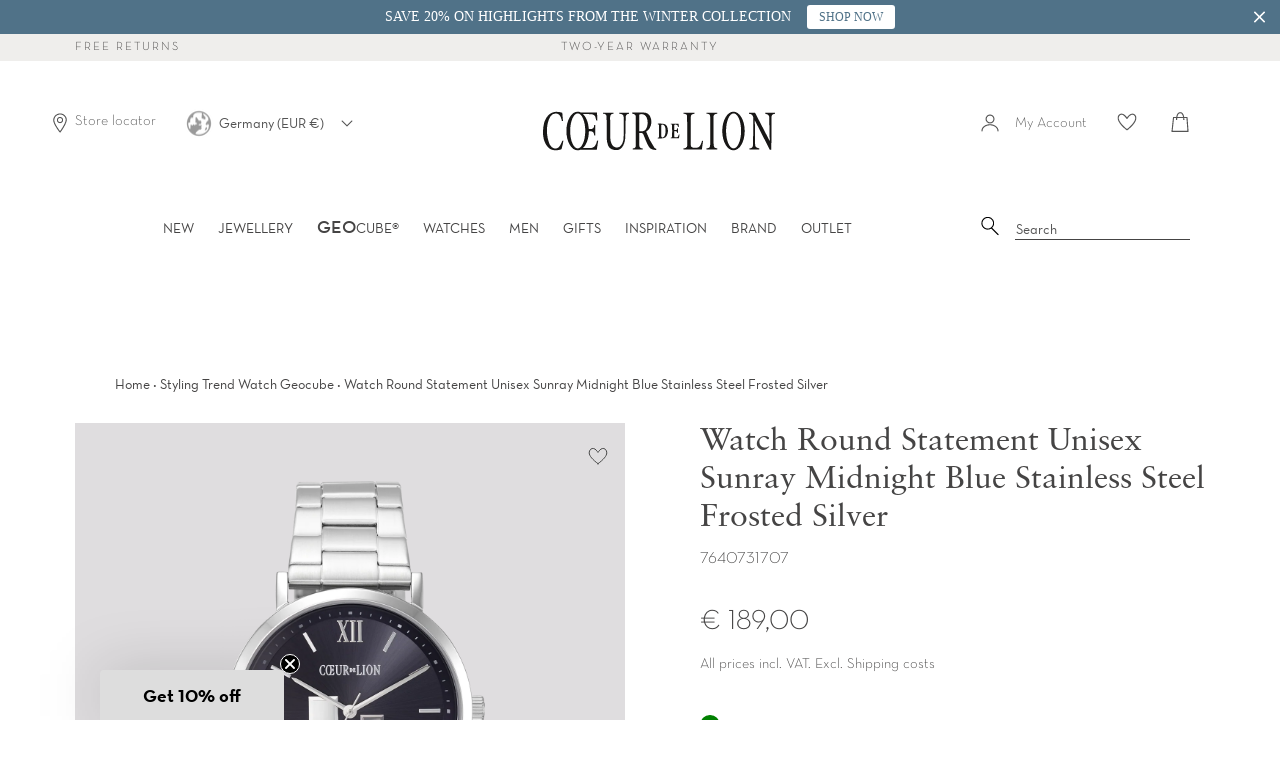

--- FILE ---
content_type: text/html; charset=utf-8
request_url: https://www.coeur-de-lion.org/collections/styling-trend-watch-geocube/products/watch-round-statement-unisex-sunray-midnight-blue-stainless-steel-frosted-silver
body_size: 75978
content:















<!doctype html>
<html class="no-js supports-no-cookies" lang="en">
<head>

    

    

    

    


  <script src="//www.coeur-de-lion.org/cdn/shop/files/pandectes-rules.js?v=13980313984074428206"></script>





<!--Content in content_for_header -->
<style></style><meta charset="UTF-8">
<meta http-equiv="X-UA-Compatible" content="IE=edge,chrome=1">
<meta name="viewport" content="width=device-width, initial-scale=1.0">
<meta name="theme-color" content="#b4adaf">
<link rel="preload" href="//www.coeur-de-lion.org/cdn/shop/t/72/assets/NeutrafaceText-Book_Alt.woff2?v=121647694165483387021726577839" crossorigin="anonymous" as="font" type="font/woff2">
<link rel="preload" href="//www.coeur-de-lion.org/cdn/shop/t/72/assets/SabonLTPro-Roman.otf?v=44500529499023131361726577839" crossorigin="anonymous" as="font" type="opentype">

  <link rel="shortcut icon" href="//www.coeur-de-lion.org/cdn/shop/t/72/assets/favicon.ico?v=16637326169264593581726577839" type="image/x-icon" /> 


<title>
  Watch Round Statement Unisex Sunray Midnight Blue Stainless Steel Frosted Silver
  
  
  
    &ndash; COEUR DE LION (UK-WORLD)
  
</title>


  <meta name="description" content="The new Midnight Blue Watch can be worn by women or men and makes a real statement. The elegant watch with its metal link bracelet in a classic stainless steel look has a very special feature. Its sunray dial in smart midnight blue is finished with delicate metal applications and has a large diameter of 40 mm for maximum impact. A bevelled ring between the dial and the bezel with second markers gives the design even more depth.">

<!-- /snippets/social-meta.liquid --><meta property="og:site_name" content="COEUR DE LION (UK-WORLD)">
<meta property="og:url" content="https://www.coeur-de-lion.org/products/watch-round-statement-unisex-sunray-midnight-blue-stainless-steel-frosted-silver">
<meta property="og:title" content="Watch Round Statement Unisex Sunray Midnight Blue Stainless Steel Frosted Silver">
<meta property="og:type" content="product">
<meta property="og:description" content="The new Midnight Blue Watch can be worn by women or men and makes a real statement. The elegant watch with its metal link bracelet in a classic stainless steel look has a very special feature. Its sunray dial in smart midnight blue is finished with delicate metal applications and has a large diameter of 40 mm for maximum impact. A bevelled ring between the dial and the bezel with second markers gives the design even more depth."><meta property="og:price:amount" content="189,00">
  <meta property="og:price:currency" content="EUR">
      <meta property="og:image" content="http://www.coeur-de-lion.org/cdn/shop/files/7640731707-1_6049c6ff-eb8b-419a-bc04-3ca8578e286a.png?v=1754563461">
      <meta property="og:image:secure_url" content="https://www.coeur-de-lion.org/cdn/shop/files/7640731707-1_6049c6ff-eb8b-419a-bc04-3ca8578e286a.png?v=1754563461">
      <meta property="og:image:height" content="1500">
      <meta property="og:image:width" content="1500">
      <meta property="og:image" content="http://www.coeur-de-lion.org/cdn/shop/files/7640731707-3_b4270c3a-f4fd-469b-990c-2bcc8a8423c6.png?v=1754563460">
      <meta property="og:image:secure_url" content="https://www.coeur-de-lion.org/cdn/shop/files/7640731707-3_b4270c3a-f4fd-469b-990c-2bcc8a8423c6.png?v=1754563460">
      <meta property="og:image:height" content="1500">
      <meta property="og:image:width" content="1500">
      <meta property="og:image" content="http://www.coeur-de-lion.org/cdn/shop/files/7640731707-6_5d379adb-1aed-4b75-8b44-44e089327465.jpg?v=1754563460">
      <meta property="og:image:secure_url" content="https://www.coeur-de-lion.org/cdn/shop/files/7640731707-6_5d379adb-1aed-4b75-8b44-44e089327465.jpg?v=1754563460">
      <meta property="og:image:height" content="1500">
      <meta property="og:image:width" content="1500">


<meta name="twitter:site" content="@">
<meta name="twitter:card" content="summary_large_image">
<meta name="twitter:title" content="Watch Round Statement Unisex Sunray Midnight Blue Stainless Steel Frosted Silver">
<meta name="twitter:description" content="The new Midnight Blue Watch can be worn by women or men and makes a real statement. The elegant watch with its metal link bracelet in a classic stainless steel look has a very special feature. Its sunray dial in smart midnight blue is finished with delicate metal applications and has a large diameter of 40 mm for maximum impact. A bevelled ring between the dial and the bezel with second markers gives the design even more depth.">

<link href="//www.coeur-de-lion.org/cdn/shop/t/72/assets/theme.scss.css?v=118446747179202332471762168876" rel="stylesheet" type="text/css" media="all" />
<link href="//www.coeur-de-lion.org/cdn/shop/t/72/assets/latori-gmbh-styles.scss.css?v=69409225595299435081744821631" rel="stylesheet" type="text/css" media="all" />
<link href="//www.coeur-de-lion.org/cdn/shop/t/72/assets/latori-gmbh-product.scss.css?v=107087489524690686341726577839" rel="stylesheet" type="text/css" media="all" />
<script>
  document.documentElement.className = document.documentElement.className.replace('no-js', 'js');
  window.theme = {
    routes: {
      assets: "//www.coeur-de-lion.org/cdn/shop/t/72/assets/",
      product_recommendations_url: '/recommendations/products',
      search_url: '/search'
    },
    strings: {
      addToCart: "Add to bag",
      soldOut: "Sold Out",
      unavailable: "Unavailable",
      available: "On stock"
    },
    icons: {
      arrowRight: "\u003csvg aria-hidden=\"true\" focusable=\"false\" role=\"presentation\" class=\"icon icon-arrow-right\" viewBox=\"0 0 20 38\"\u003e\u003cpath d=\"M15.932 18.649L.466 2.543A1.35 1.35 0 010 1.505c0-.41.155-.77.466-1.081A1.412 1.412 0 011.504 0c.41 0 .756.141 1.038.424l16.992 17.165c.31.283.466.636.466 1.06 0 .423-.155.777-.466 1.06L2.542 36.872a1.412 1.412 0 01-1.038.424c-.41 0-.755-.141-1.038-.424A1.373 1.373 0 010 35.813c0-.423.155-.776.466-1.059L15.932 18.65z\" fill=\"#726D75\" fill-rule=\"evenodd\"\/\u003e\u003c\/svg\u003e"
    },
    moneyFormat: "€ {{amount_with_comma_separator}}",
    info: {
      name: 'broadcast'
    },
    version: '1.6.1'
  };
  window.moneyFormat = "€ {{amount_with_comma_separator}}";
  window.country_code = "EN";
  window.product_type = "Watch";
</script>

<script src="//www.coeur-de-lion.org/cdn/shop/t/72/assets/head.js?v=79131130236646727681726577839"></script>
<script src="//www.coeur-de-lion.org/cdn/shop/t/72/assets/theme.js?v=180917113177797563901756405707" defer="defer"></script>

  <link href="//www.coeur-de-lion.org/cdn/shop/t/72/assets/swiper-bundle.min.css?v=13095341965630071771726577839" rel="stylesheet" type="text/css" media="all" />
  <script src="//www.coeur-de-lion.org/cdn/shop/t/72/assets/swiper-bundle.min.js?v=93789461769349986491726577839" defer="defer"></script>

<script src="//www.coeur-de-lion.org/cdn/shop/t/72/assets/latori-gmbh-scripts.js?v=43856327700515561491752744020" defer="defer"></script>




  
  <script>window.performance && window.performance.mark && window.performance.mark('shopify.content_for_header.start');</script><meta name="google-site-verification" content="RfVMQWAdxfaISSDV8MswFLXPNTWIBLcbhnXPJLDsfFE">
<meta name="facebook-domain-verification" content="xffhuqb0m3r0c2gfadeqdjn2w445fv">
<meta id="shopify-digital-wallet" name="shopify-digital-wallet" content="/25691160672/digital_wallets/dialog">
<meta name="shopify-checkout-api-token" content="c12800726c6b11eb4c2e1efe5a8494ac">
<meta id="in-context-paypal-metadata" data-shop-id="25691160672" data-venmo-supported="false" data-environment="production" data-locale="en_US" data-paypal-v4="true" data-currency="EUR">
<link rel="alternate" type="application/json+oembed" href="https://www.coeur-de-lion.org/products/watch-round-statement-unisex-sunray-midnight-blue-stainless-steel-frosted-silver.oembed">
<script async="async" src="/checkouts/internal/preloads.js?locale=en-DE"></script>
<link rel="preconnect" href="https://shop.app" crossorigin="anonymous">
<script async="async" src="https://shop.app/checkouts/internal/preloads.js?locale=en-DE&shop_id=25691160672" crossorigin="anonymous"></script>
<script id="apple-pay-shop-capabilities" type="application/json">{"shopId":25691160672,"countryCode":"DE","currencyCode":"EUR","merchantCapabilities":["supports3DS"],"merchantId":"gid:\/\/shopify\/Shop\/25691160672","merchantName":"COEUR DE LION (UK-WORLD)","requiredBillingContactFields":["postalAddress","email","phone"],"requiredShippingContactFields":["postalAddress","email","phone"],"shippingType":"shipping","supportedNetworks":["visa","maestro","masterCard","amex"],"total":{"type":"pending","label":"COEUR DE LION (UK-WORLD)","amount":"1.00"},"shopifyPaymentsEnabled":true,"supportsSubscriptions":true}</script>
<script id="shopify-features" type="application/json">{"accessToken":"c12800726c6b11eb4c2e1efe5a8494ac","betas":["rich-media-storefront-analytics"],"domain":"www.coeur-de-lion.org","predictiveSearch":true,"shopId":25691160672,"locale":"en"}</script>
<script>var Shopify = Shopify || {};
Shopify.shop = "coeur-de-lion-uk.myshopify.com";
Shopify.locale = "en";
Shopify.currency = {"active":"EUR","rate":"1.0"};
Shopify.country = "DE";
Shopify.theme = {"name":"Broadcast von GE-Migration","id":169646817616,"schema_name":"Broadcast","schema_version":"1.6.1","theme_store_id":null,"role":"main"};
Shopify.theme.handle = "null";
Shopify.theme.style = {"id":null,"handle":null};
Shopify.cdnHost = "www.coeur-de-lion.org/cdn";
Shopify.routes = Shopify.routes || {};
Shopify.routes.root = "/";</script>
<script type="module">!function(o){(o.Shopify=o.Shopify||{}).modules=!0}(window);</script>
<script>!function(o){function n(){var o=[];function n(){o.push(Array.prototype.slice.apply(arguments))}return n.q=o,n}var t=o.Shopify=o.Shopify||{};t.loadFeatures=n(),t.autoloadFeatures=n()}(window);</script>
<script>
  window.ShopifyPay = window.ShopifyPay || {};
  window.ShopifyPay.apiHost = "shop.app\/pay";
  window.ShopifyPay.redirectState = null;
</script>
<script id="shop-js-analytics" type="application/json">{"pageType":"product"}</script>
<script defer="defer" async type="module" src="//www.coeur-de-lion.org/cdn/shopifycloud/shop-js/modules/v2/client.init-shop-cart-sync_BApSsMSl.en.esm.js"></script>
<script defer="defer" async type="module" src="//www.coeur-de-lion.org/cdn/shopifycloud/shop-js/modules/v2/chunk.common_CBoos6YZ.esm.js"></script>
<script type="module">
  await import("//www.coeur-de-lion.org/cdn/shopifycloud/shop-js/modules/v2/client.init-shop-cart-sync_BApSsMSl.en.esm.js");
await import("//www.coeur-de-lion.org/cdn/shopifycloud/shop-js/modules/v2/chunk.common_CBoos6YZ.esm.js");

  window.Shopify.SignInWithShop?.initShopCartSync?.({"fedCMEnabled":true,"windoidEnabled":true});

</script>
<script>
  window.Shopify = window.Shopify || {};
  if (!window.Shopify.featureAssets) window.Shopify.featureAssets = {};
  window.Shopify.featureAssets['shop-js'] = {"shop-cart-sync":["modules/v2/client.shop-cart-sync_DJczDl9f.en.esm.js","modules/v2/chunk.common_CBoos6YZ.esm.js"],"init-fed-cm":["modules/v2/client.init-fed-cm_BzwGC0Wi.en.esm.js","modules/v2/chunk.common_CBoos6YZ.esm.js"],"init-windoid":["modules/v2/client.init-windoid_BS26ThXS.en.esm.js","modules/v2/chunk.common_CBoos6YZ.esm.js"],"shop-cash-offers":["modules/v2/client.shop-cash-offers_DthCPNIO.en.esm.js","modules/v2/chunk.common_CBoos6YZ.esm.js","modules/v2/chunk.modal_Bu1hFZFC.esm.js"],"shop-button":["modules/v2/client.shop-button_D_JX508o.en.esm.js","modules/v2/chunk.common_CBoos6YZ.esm.js"],"init-shop-email-lookup-coordinator":["modules/v2/client.init-shop-email-lookup-coordinator_DFwWcvrS.en.esm.js","modules/v2/chunk.common_CBoos6YZ.esm.js"],"shop-toast-manager":["modules/v2/client.shop-toast-manager_tEhgP2F9.en.esm.js","modules/v2/chunk.common_CBoos6YZ.esm.js"],"shop-login-button":["modules/v2/client.shop-login-button_DwLgFT0K.en.esm.js","modules/v2/chunk.common_CBoos6YZ.esm.js","modules/v2/chunk.modal_Bu1hFZFC.esm.js"],"avatar":["modules/v2/client.avatar_BTnouDA3.en.esm.js"],"init-shop-cart-sync":["modules/v2/client.init-shop-cart-sync_BApSsMSl.en.esm.js","modules/v2/chunk.common_CBoos6YZ.esm.js"],"pay-button":["modules/v2/client.pay-button_BuNmcIr_.en.esm.js","modules/v2/chunk.common_CBoos6YZ.esm.js"],"init-shop-for-new-customer-accounts":["modules/v2/client.init-shop-for-new-customer-accounts_DrjXSI53.en.esm.js","modules/v2/client.shop-login-button_DwLgFT0K.en.esm.js","modules/v2/chunk.common_CBoos6YZ.esm.js","modules/v2/chunk.modal_Bu1hFZFC.esm.js"],"init-customer-accounts-sign-up":["modules/v2/client.init-customer-accounts-sign-up_TlVCiykN.en.esm.js","modules/v2/client.shop-login-button_DwLgFT0K.en.esm.js","modules/v2/chunk.common_CBoos6YZ.esm.js","modules/v2/chunk.modal_Bu1hFZFC.esm.js"],"shop-follow-button":["modules/v2/client.shop-follow-button_C5D3XtBb.en.esm.js","modules/v2/chunk.common_CBoos6YZ.esm.js","modules/v2/chunk.modal_Bu1hFZFC.esm.js"],"checkout-modal":["modules/v2/client.checkout-modal_8TC_1FUY.en.esm.js","modules/v2/chunk.common_CBoos6YZ.esm.js","modules/v2/chunk.modal_Bu1hFZFC.esm.js"],"init-customer-accounts":["modules/v2/client.init-customer-accounts_C0Oh2ljF.en.esm.js","modules/v2/client.shop-login-button_DwLgFT0K.en.esm.js","modules/v2/chunk.common_CBoos6YZ.esm.js","modules/v2/chunk.modal_Bu1hFZFC.esm.js"],"lead-capture":["modules/v2/client.lead-capture_Cq0gfm7I.en.esm.js","modules/v2/chunk.common_CBoos6YZ.esm.js","modules/v2/chunk.modal_Bu1hFZFC.esm.js"],"shop-login":["modules/v2/client.shop-login_BmtnoEUo.en.esm.js","modules/v2/chunk.common_CBoos6YZ.esm.js","modules/v2/chunk.modal_Bu1hFZFC.esm.js"],"payment-terms":["modules/v2/client.payment-terms_BHOWV7U_.en.esm.js","modules/v2/chunk.common_CBoos6YZ.esm.js","modules/v2/chunk.modal_Bu1hFZFC.esm.js"]};
</script>
<script>(function() {
  var isLoaded = false;
  function asyncLoad() {
    if (isLoaded) return;
    isLoaded = true;
    var urls = ["https:\/\/shopify.covet.pics\/covet-pics-widget-inject.js?shop=coeur-de-lion-uk.myshopify.com","https:\/\/sdks.automizely.com\/conversions\/v1\/conversions.js?app_connection_id=f905dc46be984ba989724f14767f2115\u0026mapped_org_id=f5bc1018a9e305ba35dd802393b3dfc8_v1\u0026shop=coeur-de-lion-uk.myshopify.com","https:\/\/d23dclunsivw3h.cloudfront.net\/redirect-app.js?shop=coeur-de-lion-uk.myshopify.com","https:\/\/storage.googleapis.com\/prd-bb-scripts\/brandbassador\/bb-frontend.js?shop=coeur-de-lion-uk.myshopify.com","https:\/\/crossborder-integration.global-e.com\/resources\/js\/app?shop=coeur-de-lion-uk.myshopify.com","\/\/cdn.shopify.com\/proxy\/5578615b5b18059af1e14d0ec33d8cfe34f00b4555e6057b860425153c567847\/web.global-e.com\/merchant\/storefrontattributes?merchantid=10001390\u0026shop=coeur-de-lion-uk.myshopify.com\u0026sp-cache-control=cHVibGljLCBtYXgtYWdlPTkwMA","https:\/\/ecom-app.rakutenadvertising.io\/rakuten_advertising.js?shop=coeur-de-lion-uk.myshopify.com","https:\/\/tag.rmp.rakuten.com\/123800.ct.js?shop=coeur-de-lion-uk.myshopify.com","https:\/\/tseish-app.connect.trustedshops.com\/esc.js?apiBaseUrl=aHR0cHM6Ly90c2Vpc2gtYXBwLmNvbm5lY3QudHJ1c3RlZHNob3BzLmNvbQ==\u0026instanceId=Y29ldXItZGUtbGlvbi11ay5teXNob3BpZnkuY29t\u0026shop=coeur-de-lion-uk.myshopify.com","https:\/\/cdn.hextom.com\/js\/quickannouncementbar.js?shop=coeur-de-lion-uk.myshopify.com","\/\/backinstock.useamp.com\/widget\/26067_1767155306.js?category=bis\u0026v=6\u0026shop=coeur-de-lion-uk.myshopify.com"];
    for (var i = 0; i < urls.length; i++) {
      var s = document.createElement('script');
      s.type = 'text/javascript';
      s.async = true;
      s.src = urls[i];
      var x = document.getElementsByTagName('script')[0];
      x.parentNode.insertBefore(s, x);
    }
  };
  if(window.attachEvent) {
    window.attachEvent('onload', asyncLoad);
  } else {
    window.addEventListener('load', asyncLoad, false);
  }
})();</script>
<script id="__st">var __st={"a":25691160672,"offset":3600,"reqid":"45a10e9c-b465-4f5b-b759-a2dfd90c42e7-1768884778","pageurl":"www.coeur-de-lion.org\/collections\/styling-trend-watch-geocube\/products\/watch-round-statement-unisex-sunray-midnight-blue-stainless-steel-frosted-silver","u":"6ee9134c5b81","p":"product","rtyp":"product","rid":6618879098976};</script>
<script>window.ShopifyPaypalV4VisibilityTracking = true;</script>
<script id="form-persister">!function(){'use strict';const t='contact',e='new_comment',n=[[t,t],['blogs',e],['comments',e],[t,'customer']],o='password',r='form_key',c=['recaptcha-v3-token','g-recaptcha-response','h-captcha-response',o],s=()=>{try{return window.sessionStorage}catch{return}},i='__shopify_v',u=t=>t.elements[r],a=function(){const t=[...n].map((([t,e])=>`form[action*='/${t}']:not([data-nocaptcha='true']) input[name='form_type'][value='${e}']`)).join(',');var e;return e=t,()=>e?[...document.querySelectorAll(e)].map((t=>t.form)):[]}();function m(t){const e=u(t);a().includes(t)&&(!e||!e.value)&&function(t){try{if(!s())return;!function(t){const e=s();if(!e)return;const n=u(t);if(!n)return;const o=n.value;o&&e.removeItem(o)}(t);const e=Array.from(Array(32),(()=>Math.random().toString(36)[2])).join('');!function(t,e){u(t)||t.append(Object.assign(document.createElement('input'),{type:'hidden',name:r})),t.elements[r].value=e}(t,e),function(t,e){const n=s();if(!n)return;const r=[...t.querySelectorAll(`input[type='${o}']`)].map((({name:t})=>t)),u=[...c,...r],a={};for(const[o,c]of new FormData(t).entries())u.includes(o)||(a[o]=c);n.setItem(e,JSON.stringify({[i]:1,action:t.action,data:a}))}(t,e)}catch(e){console.error('failed to persist form',e)}}(t)}const f=t=>{if('true'===t.dataset.persistBound)return;const e=function(t,e){const n=function(t){return'function'==typeof t.submit?t.submit:HTMLFormElement.prototype.submit}(t).bind(t);return function(){let t;return()=>{t||(t=!0,(()=>{try{e(),n()}catch(t){(t=>{console.error('form submit failed',t)})(t)}})(),setTimeout((()=>t=!1),250))}}()}(t,(()=>{m(t)}));!function(t,e){if('function'==typeof t.submit&&'function'==typeof e)try{t.submit=e}catch{}}(t,e),t.addEventListener('submit',(t=>{t.preventDefault(),e()})),t.dataset.persistBound='true'};!function(){function t(t){const e=(t=>{const e=t.target;return e instanceof HTMLFormElement?e:e&&e.form})(t);e&&m(e)}document.addEventListener('submit',t),document.addEventListener('DOMContentLoaded',(()=>{const e=a();for(const t of e)f(t);var n;n=document.body,new window.MutationObserver((t=>{for(const e of t)if('childList'===e.type&&e.addedNodes.length)for(const t of e.addedNodes)1===t.nodeType&&'FORM'===t.tagName&&a().includes(t)&&f(t)})).observe(n,{childList:!0,subtree:!0,attributes:!1}),document.removeEventListener('submit',t)}))}()}();</script>
<script integrity="sha256-4kQ18oKyAcykRKYeNunJcIwy7WH5gtpwJnB7kiuLZ1E=" data-source-attribution="shopify.loadfeatures" defer="defer" src="//www.coeur-de-lion.org/cdn/shopifycloud/storefront/assets/storefront/load_feature-a0a9edcb.js" crossorigin="anonymous"></script>
<script crossorigin="anonymous" defer="defer" src="//www.coeur-de-lion.org/cdn/shopifycloud/storefront/assets/shopify_pay/storefront-65b4c6d7.js?v=20250812"></script>
<script data-source-attribution="shopify.dynamic_checkout.dynamic.init">var Shopify=Shopify||{};Shopify.PaymentButton=Shopify.PaymentButton||{isStorefrontPortableWallets:!0,init:function(){window.Shopify.PaymentButton.init=function(){};var t=document.createElement("script");t.src="https://www.coeur-de-lion.org/cdn/shopifycloud/portable-wallets/latest/portable-wallets.en.js",t.type="module",document.head.appendChild(t)}};
</script>
<script data-source-attribution="shopify.dynamic_checkout.buyer_consent">
  function portableWalletsHideBuyerConsent(e){var t=document.getElementById("shopify-buyer-consent"),n=document.getElementById("shopify-subscription-policy-button");t&&n&&(t.classList.add("hidden"),t.setAttribute("aria-hidden","true"),n.removeEventListener("click",e))}function portableWalletsShowBuyerConsent(e){var t=document.getElementById("shopify-buyer-consent"),n=document.getElementById("shopify-subscription-policy-button");t&&n&&(t.classList.remove("hidden"),t.removeAttribute("aria-hidden"),n.addEventListener("click",e))}window.Shopify?.PaymentButton&&(window.Shopify.PaymentButton.hideBuyerConsent=portableWalletsHideBuyerConsent,window.Shopify.PaymentButton.showBuyerConsent=portableWalletsShowBuyerConsent);
</script>
<script data-source-attribution="shopify.dynamic_checkout.cart.bootstrap">document.addEventListener("DOMContentLoaded",(function(){function t(){return document.querySelector("shopify-accelerated-checkout-cart, shopify-accelerated-checkout")}if(t())Shopify.PaymentButton.init();else{new MutationObserver((function(e,n){t()&&(Shopify.PaymentButton.init(),n.disconnect())})).observe(document.body,{childList:!0,subtree:!0})}}));
</script>
<link id="shopify-accelerated-checkout-styles" rel="stylesheet" media="screen" href="https://www.coeur-de-lion.org/cdn/shopifycloud/portable-wallets/latest/accelerated-checkout-backwards-compat.css" crossorigin="anonymous">
<style id="shopify-accelerated-checkout-cart">
        #shopify-buyer-consent {
  margin-top: 1em;
  display: inline-block;
  width: 100%;
}

#shopify-buyer-consent.hidden {
  display: none;
}

#shopify-subscription-policy-button {
  background: none;
  border: none;
  padding: 0;
  text-decoration: underline;
  font-size: inherit;
  cursor: pointer;
}

#shopify-subscription-policy-button::before {
  box-shadow: none;
}

      </style>

<script>window.performance && window.performance.mark && window.performance.mark('shopify.content_for_header.end');</script>
  





  <script type="text/javascript">
    
      window.__shgMoneyFormat = window.__shgMoneyFormat || {"AED":{"currency":"AED","currency_symbol":"د.إ","currency_symbol_location":"left","decimal_places":2,"decimal_separator":",","thousands_separator":"."},"AFN":{"currency":"AFN","currency_symbol":"؋","currency_symbol_location":"left","decimal_places":2,"decimal_separator":",","thousands_separator":"."},"ALL":{"currency":"ALL","currency_symbol":"L","currency_symbol_location":"left","decimal_places":2,"decimal_separator":",","thousands_separator":"."},"AMD":{"currency":"AMD","currency_symbol":"դր.","currency_symbol_location":"left","decimal_places":2,"decimal_separator":",","thousands_separator":"."},"AOA":{"currency":"AOA","currency_symbol":"Kz","currency_symbol_location":"left","decimal_places":2,"decimal_separator":",","thousands_separator":"."},"ARS":{"currency":"ARS","currency_symbol":"$","currency_symbol_location":"left","decimal_places":2,"decimal_separator":",","thousands_separator":"."},"AUD":{"currency":"AUD","currency_symbol":"$","currency_symbol_location":"left","decimal_places":2,"decimal_separator":",","thousands_separator":"."},"AWG":{"currency":"AWG","currency_symbol":"ƒ","currency_symbol_location":"left","decimal_places":2,"decimal_separator":",","thousands_separator":"."},"AZN":{"currency":"AZN","currency_symbol":"₼","currency_symbol_location":"left","decimal_places":2,"decimal_separator":",","thousands_separator":"."},"BAM":{"currency":"BAM","currency_symbol":"КМ","currency_symbol_location":"left","decimal_places":2,"decimal_separator":",","thousands_separator":"."},"BBD":{"currency":"BBD","currency_symbol":"$","currency_symbol_location":"left","decimal_places":2,"decimal_separator":",","thousands_separator":"."},"BDT":{"currency":"BDT","currency_symbol":"৳","currency_symbol_location":"left","decimal_places":2,"decimal_separator":",","thousands_separator":"."},"BIF":{"currency":"BIF","currency_symbol":"Fr","currency_symbol_location":"left","decimal_places":2,"decimal_separator":",","thousands_separator":"."},"BND":{"currency":"BND","currency_symbol":"$","currency_symbol_location":"left","decimal_places":2,"decimal_separator":",","thousands_separator":"."},"BOB":{"currency":"BOB","currency_symbol":"Bs.","currency_symbol_location":"left","decimal_places":2,"decimal_separator":",","thousands_separator":"."},"BRL":{"currency":"BRL","currency_symbol":"R$","currency_symbol_location":"left","decimal_places":2,"decimal_separator":",","thousands_separator":"."},"BSD":{"currency":"BSD","currency_symbol":"$","currency_symbol_location":"left","decimal_places":2,"decimal_separator":",","thousands_separator":"."},"BWP":{"currency":"BWP","currency_symbol":"P","currency_symbol_location":"left","decimal_places":2,"decimal_separator":",","thousands_separator":"."},"BZD":{"currency":"BZD","currency_symbol":"$","currency_symbol_location":"left","decimal_places":2,"decimal_separator":",","thousands_separator":"."},"CAD":{"currency":"CAD","currency_symbol":"$","currency_symbol_location":"left","decimal_places":2,"decimal_separator":",","thousands_separator":"."},"CDF":{"currency":"CDF","currency_symbol":"Fr","currency_symbol_location":"left","decimal_places":2,"decimal_separator":",","thousands_separator":"."},"CHF":{"currency":"CHF","currency_symbol":"CHF","currency_symbol_location":"left","decimal_places":2,"decimal_separator":",","thousands_separator":"."},"CLP":{"currency":"CLP","currency_symbol":"$","currency_symbol_location":"left","decimal_places":2,"decimal_separator":",","thousands_separator":"."},"CNY":{"currency":"CNY","currency_symbol":"¥","currency_symbol_location":"left","decimal_places":2,"decimal_separator":",","thousands_separator":"."},"COP":{"currency":"COP","currency_symbol":"$","currency_symbol_location":"left","decimal_places":2,"decimal_separator":",","thousands_separator":"."},"CRC":{"currency":"CRC","currency_symbol":"₡","currency_symbol_location":"left","decimal_places":2,"decimal_separator":",","thousands_separator":"."},"CVE":{"currency":"CVE","currency_symbol":"$","currency_symbol_location":"left","decimal_places":2,"decimal_separator":",","thousands_separator":"."},"DJF":{"currency":"DJF","currency_symbol":"Fdj","currency_symbol_location":"left","decimal_places":2,"decimal_separator":",","thousands_separator":"."},"DKK":{"currency":"DKK","currency_symbol":"kr.","currency_symbol_location":"left","decimal_places":2,"decimal_separator":",","thousands_separator":"."},"DOP":{"currency":"DOP","currency_symbol":"$","currency_symbol_location":"left","decimal_places":2,"decimal_separator":",","thousands_separator":"."},"DZD":{"currency":"DZD","currency_symbol":"د.ج","currency_symbol_location":"left","decimal_places":2,"decimal_separator":",","thousands_separator":"."},"EGP":{"currency":"EGP","currency_symbol":"ج.م","currency_symbol_location":"left","decimal_places":2,"decimal_separator":",","thousands_separator":"."},"ETB":{"currency":"ETB","currency_symbol":"Br","currency_symbol_location":"left","decimal_places":2,"decimal_separator":",","thousands_separator":"."},"EUR":{"currency":"EUR","currency_symbol":"€","currency_symbol_location":"left","decimal_places":2,"decimal_separator":",","thousands_separator":"."},"FJD":{"currency":"FJD","currency_symbol":"$","currency_symbol_location":"left","decimal_places":2,"decimal_separator":",","thousands_separator":"."},"FKP":{"currency":"FKP","currency_symbol":"£","currency_symbol_location":"left","decimal_places":2,"decimal_separator":",","thousands_separator":"."},"GBP":{"currency":"GBP","currency_symbol":"£","currency_symbol_location":"left","decimal_places":2,"decimal_separator":",","thousands_separator":"."},"GEL":{"currency":"GEL","currency_symbol":"₾","currency_symbol_location":"left","decimal_places":2,"decimal_separator":",","thousands_separator":"."},"GMD":{"currency":"GMD","currency_symbol":"D","currency_symbol_location":"left","decimal_places":2,"decimal_separator":",","thousands_separator":"."},"GNF":{"currency":"GNF","currency_symbol":"Fr","currency_symbol_location":"left","decimal_places":2,"decimal_separator":",","thousands_separator":"."},"GTQ":{"currency":"GTQ","currency_symbol":"Q","currency_symbol_location":"left","decimal_places":2,"decimal_separator":",","thousands_separator":"."},"GYD":{"currency":"GYD","currency_symbol":"$","currency_symbol_location":"left","decimal_places":2,"decimal_separator":",","thousands_separator":"."},"HKD":{"currency":"HKD","currency_symbol":"$","currency_symbol_location":"left","decimal_places":2,"decimal_separator":",","thousands_separator":"."},"HNL":{"currency":"HNL","currency_symbol":"L","currency_symbol_location":"left","decimal_places":2,"decimal_separator":",","thousands_separator":"."},"HTG":{"currency":"HTG","currency_symbol":"G","currency_symbol_location":"left","decimal_places":2,"decimal_separator":",","thousands_separator":"."},"IDR":{"currency":"IDR","currency_symbol":"Rp","currency_symbol_location":"left","decimal_places":2,"decimal_separator":",","thousands_separator":"."},"ILS":{"currency":"ILS","currency_symbol":"₪","currency_symbol_location":"left","decimal_places":2,"decimal_separator":",","thousands_separator":"."},"INR":{"currency":"INR","currency_symbol":"₹","currency_symbol_location":"left","decimal_places":2,"decimal_separator":",","thousands_separator":"."},"ISK":{"currency":"ISK","currency_symbol":"kr.","currency_symbol_location":"left","decimal_places":2,"decimal_separator":",","thousands_separator":"."},"JMD":{"currency":"JMD","currency_symbol":"$","currency_symbol_location":"left","decimal_places":2,"decimal_separator":",","thousands_separator":"."},"KES":{"currency":"KES","currency_symbol":"KSh","currency_symbol_location":"left","decimal_places":2,"decimal_separator":",","thousands_separator":"."},"KGS":{"currency":"KGS","currency_symbol":"som","currency_symbol_location":"left","decimal_places":2,"decimal_separator":",","thousands_separator":"."},"KHR":{"currency":"KHR","currency_symbol":"៛","currency_symbol_location":"left","decimal_places":2,"decimal_separator":",","thousands_separator":"."},"KMF":{"currency":"KMF","currency_symbol":"Fr","currency_symbol_location":"left","decimal_places":2,"decimal_separator":",","thousands_separator":"."},"KRW":{"currency":"KRW","currency_symbol":"₩","currency_symbol_location":"left","decimal_places":2,"decimal_separator":",","thousands_separator":"."},"KYD":{"currency":"KYD","currency_symbol":"$","currency_symbol_location":"left","decimal_places":2,"decimal_separator":",","thousands_separator":"."},"KZT":{"currency":"KZT","currency_symbol":"₸","currency_symbol_location":"left","decimal_places":2,"decimal_separator":",","thousands_separator":"."},"LAK":{"currency":"LAK","currency_symbol":"₭","currency_symbol_location":"left","decimal_places":2,"decimal_separator":",","thousands_separator":"."},"LBP":{"currency":"LBP","currency_symbol":"ل.ل","currency_symbol_location":"left","decimal_places":2,"decimal_separator":",","thousands_separator":"."},"LKR":{"currency":"LKR","currency_symbol":"₨","currency_symbol_location":"left","decimal_places":2,"decimal_separator":",","thousands_separator":"."},"LRD":{"currency":"LRD","currency_symbol":"$","currency_symbol_location":"left","decimal_places":2,"decimal_separator":",","thousands_separator":"."},"LSL":{"currency":"LSL","currency_symbol":"L","currency_symbol_location":"left","decimal_places":2,"decimal_separator":",","thousands_separator":"."},"MAD":{"currency":"MAD","currency_symbol":"د.م.","currency_symbol_location":"left","decimal_places":2,"decimal_separator":",","thousands_separator":"."},"MDL":{"currency":"MDL","currency_symbol":"L","currency_symbol_location":"left","decimal_places":2,"decimal_separator":",","thousands_separator":"."},"MKD":{"currency":"MKD","currency_symbol":"ден","currency_symbol_location":"left","decimal_places":2,"decimal_separator":",","thousands_separator":"."},"MMK":{"currency":"MMK","currency_symbol":"K","currency_symbol_location":"left","decimal_places":2,"decimal_separator":",","thousands_separator":"."},"MNT":{"currency":"MNT","currency_symbol":"₮","currency_symbol_location":"left","decimal_places":2,"decimal_separator":",","thousands_separator":"."},"MOP":{"currency":"MOP","currency_symbol":"P","currency_symbol_location":"left","decimal_places":2,"decimal_separator":",","thousands_separator":"."},"MUR":{"currency":"MUR","currency_symbol":"₨","currency_symbol_location":"left","decimal_places":2,"decimal_separator":",","thousands_separator":"."},"MVR":{"currency":"MVR","currency_symbol":"MVR","currency_symbol_location":"left","decimal_places":2,"decimal_separator":",","thousands_separator":"."},"MWK":{"currency":"MWK","currency_symbol":"MK","currency_symbol_location":"left","decimal_places":2,"decimal_separator":",","thousands_separator":"."},"MXN":{"currency":"MXN","currency_symbol":"$","currency_symbol_location":"left","decimal_places":2,"decimal_separator":",","thousands_separator":"."},"MYR":{"currency":"MYR","currency_symbol":"RM","currency_symbol_location":"left","decimal_places":2,"decimal_separator":",","thousands_separator":"."},"MZN":{"currency":"MZN","currency_symbol":"MTn","currency_symbol_location":"left","decimal_places":2,"decimal_separator":",","thousands_separator":"."},"NAD":{"currency":"NAD","currency_symbol":"$","currency_symbol_location":"left","decimal_places":2,"decimal_separator":",","thousands_separator":"."},"NGN":{"currency":"NGN","currency_symbol":"₦","currency_symbol_location":"left","decimal_places":2,"decimal_separator":",","thousands_separator":"."},"NIO":{"currency":"NIO","currency_symbol":"C$","currency_symbol_location":"left","decimal_places":2,"decimal_separator":",","thousands_separator":"."},"NOK":{"currency":"NOK","currency_symbol":"kr","currency_symbol_location":"left","decimal_places":2,"decimal_separator":",","thousands_separator":"."},"NPR":{"currency":"NPR","currency_symbol":"Rs.","currency_symbol_location":"left","decimal_places":2,"decimal_separator":",","thousands_separator":"."},"NZD":{"currency":"NZD","currency_symbol":"$","currency_symbol_location":"left","decimal_places":2,"decimal_separator":",","thousands_separator":"."},"PEN":{"currency":"PEN","currency_symbol":"S/","currency_symbol_location":"left","decimal_places":2,"decimal_separator":",","thousands_separator":"."},"PGK":{"currency":"PGK","currency_symbol":"K","currency_symbol_location":"left","decimal_places":2,"decimal_separator":",","thousands_separator":"."},"PHP":{"currency":"PHP","currency_symbol":"₱","currency_symbol_location":"left","decimal_places":2,"decimal_separator":",","thousands_separator":"."},"PKR":{"currency":"PKR","currency_symbol":"₨","currency_symbol_location":"left","decimal_places":2,"decimal_separator":",","thousands_separator":"."},"PYG":{"currency":"PYG","currency_symbol":"₲","currency_symbol_location":"left","decimal_places":2,"decimal_separator":",","thousands_separator":"."},"QAR":{"currency":"QAR","currency_symbol":"ر.ق","currency_symbol_location":"left","decimal_places":2,"decimal_separator":",","thousands_separator":"."},"RSD":{"currency":"RSD","currency_symbol":"РСД","currency_symbol_location":"left","decimal_places":2,"decimal_separator":",","thousands_separator":"."},"RWF":{"currency":"RWF","currency_symbol":"FRw","currency_symbol_location":"left","decimal_places":2,"decimal_separator":",","thousands_separator":"."},"SAR":{"currency":"SAR","currency_symbol":"ر.س","currency_symbol_location":"left","decimal_places":2,"decimal_separator":",","thousands_separator":"."},"SBD":{"currency":"SBD","currency_symbol":"$","currency_symbol_location":"left","decimal_places":2,"decimal_separator":",","thousands_separator":"."},"SCR":{"currency":"SCR","currency_symbol":"₨","currency_symbol_location":"left","decimal_places":2,"decimal_separator":",","thousands_separator":"."},"SGD":{"currency":"SGD","currency_symbol":"$","currency_symbol_location":"left","decimal_places":2,"decimal_separator":",","thousands_separator":"."},"SLL":{"currency":"SLL","currency_symbol":"Le","currency_symbol_location":"left","decimal_places":2,"decimal_separator":",","thousands_separator":"."},"SRD":{"currency":"SRD","currency_symbol":"$","currency_symbol_location":"left","decimal_places":2,"decimal_separator":",","thousands_separator":"."},"STD":{"currency":"STD","currency_symbol":"Db","currency_symbol_location":"left","decimal_places":2,"decimal_separator":",","thousands_separator":"."},"SZL":{"currency":"SZL","currency_symbol":"E","currency_symbol_location":"left","decimal_places":2,"decimal_separator":",","thousands_separator":"."},"THB":{"currency":"THB","currency_symbol":"฿","currency_symbol_location":"left","decimal_places":2,"decimal_separator":",","thousands_separator":"."},"TOP":{"currency":"TOP","currency_symbol":"T$","currency_symbol_location":"left","decimal_places":2,"decimal_separator":",","thousands_separator":"."},"TTD":{"currency":"TTD","currency_symbol":"$","currency_symbol_location":"left","decimal_places":2,"decimal_separator":",","thousands_separator":"."},"TWD":{"currency":"TWD","currency_symbol":"$","currency_symbol_location":"left","decimal_places":2,"decimal_separator":",","thousands_separator":"."},"TZS":{"currency":"TZS","currency_symbol":"Sh","currency_symbol_location":"left","decimal_places":2,"decimal_separator":",","thousands_separator":"."},"UGX":{"currency":"UGX","currency_symbol":"USh","currency_symbol_location":"left","decimal_places":2,"decimal_separator":",","thousands_separator":"."},"USD":{"currency":"USD","currency_symbol":"$","currency_symbol_location":"left","decimal_places":2,"decimal_separator":",","thousands_separator":"."},"UYU":{"currency":"UYU","currency_symbol":"$U","currency_symbol_location":"left","decimal_places":2,"decimal_separator":",","thousands_separator":"."},"UZS":{"currency":"UZS","currency_symbol":"so'm","currency_symbol_location":"left","decimal_places":2,"decimal_separator":",","thousands_separator":"."},"VND":{"currency":"VND","currency_symbol":"₫","currency_symbol_location":"left","decimal_places":2,"decimal_separator":",","thousands_separator":"."},"VUV":{"currency":"VUV","currency_symbol":"Vt","currency_symbol_location":"left","decimal_places":2,"decimal_separator":",","thousands_separator":"."},"WST":{"currency":"WST","currency_symbol":"T","currency_symbol_location":"left","decimal_places":2,"decimal_separator":",","thousands_separator":"."},"XAF":{"currency":"XAF","currency_symbol":"CFA","currency_symbol_location":"left","decimal_places":2,"decimal_separator":",","thousands_separator":"."},"XCD":{"currency":"XCD","currency_symbol":"$","currency_symbol_location":"left","decimal_places":2,"decimal_separator":",","thousands_separator":"."},"XOF":{"currency":"XOF","currency_symbol":"Fr","currency_symbol_location":"left","decimal_places":2,"decimal_separator":",","thousands_separator":"."},"XPF":{"currency":"XPF","currency_symbol":"Fr","currency_symbol_location":"left","decimal_places":2,"decimal_separator":",","thousands_separator":"."},"ZAR":{"currency":"ZAR","currency_symbol":"R","currency_symbol_location":"left","decimal_places":2,"decimal_separator":",","thousands_separator":"."},"ZMW":{"currency":"ZMW","currency_symbol":"K","currency_symbol_location":"left","decimal_places":2,"decimal_separator":",","thousands_separator":"."}};
    
    window.__shgCurrentCurrencyCode = window.__shgCurrentCurrencyCode || {
      currency: "EUR",
      currency_symbol: "€",
      decimal_separator: ".",
      thousands_separator: ",",
      decimal_places: 2,
      currency_symbol_location: "left"
    };
  </script>



 
<script src="//www.coeur-de-lion.org/cdn/shop/t/72/assets/latori-gmbh-global-script.js?v=77325416694094159231726577839" defer="defer"></script>
<script src="https://cdn.jsdelivr.net/npm/js-cookie@2/src/js.cookie.min.js"></script>
<!-- Google Tag Manager -->
<script type="text/javascript">
       var Shopify = Shopify || {};
      Shopify.product_details = {"id":6618879098976,"title":"Watch Round Statement Unisex Sunray Midnight Blue Stainless Steel Frosted Silver","handle":"watch-round-statement-unisex-sunray-midnight-blue-stainless-steel-frosted-silver","description":"\u003cp\u003eThe new Midnight Blue Watch can be worn by women or men and makes a real statement. The elegant watch with its metal link bracelet in a classic stainless steel look has a very special feature. Its sunray dial in smart midnight blue is finished with delicate metal applications and has a large diameter of 40 mm for maximum impact. A bevelled ring between the dial and the bezel with second markers gives the design even more depth.\u003c\/p\u003e","published_at":"2022-08-16T11:20:01+02:00","created_at":"2022-07-20T12:24:19+02:00","vendor":"COEUR DE LION (UK-WORLD)","type":"Watch","tags":["additionaltitle_Stainless Steel Silver","All_fs25","BlackWeek_Selection_25","BlackWeek_silver_25","BlackWeek_Watches_hw25","color_Silver","country_CN","diameter_4 cm","dlfs23","dlfs23_U","dlfs24","dlfs24_men","dlfs24_U","dlfs25","dlfs25_U","dlhw22","dlhw22_U","dlhw23","dlhw23_men","dlhw23_U","dlhw24","dlhw24_U","easter special 24","Happy Week Selection 2023","Happy_Week_23_Silver","Happy_Week_Silver_24","hw24","HW24_all","HW25_Coll","import_20220720_new","length_17.5 cm + adjustable from 12.5 to 19 cm","lock_Folding clasp stainless steel","material_Stainless steel silver","neuhw22","neuhw22_U","not-on-sale","not-on-sale-silber","price_150-more","productcode_764073","setcode_76401707","silber_HappyWeek22","unisex_U_dlhw23","unisex_U_fs23","width_0.8 cm"],"price":18900,"price_min":18900,"price_max":18900,"available":true,"price_varies":false,"compare_at_price":null,"compare_at_price_min":0,"compare_at_price_max":0,"compare_at_price_varies":false,"variants":[{"id":39516919332960,"title":"Default Title","option1":"Default Title","option2":null,"option3":null,"sku":"7640731707","requires_shipping":true,"taxable":true,"featured_image":{"id":61076073775440,"product_id":6618879098976,"position":1,"created_at":"2025-08-07T12:44:17+02:00","updated_at":"2025-08-07T12:44:21+02:00","alt":null,"width":1500,"height":1500,"src":"\/\/www.coeur-de-lion.org\/cdn\/shop\/files\/7640731707-1_6049c6ff-eb8b-419a-bc04-3ca8578e286a.png?v=1754563461","variant_ids":[39516919332960]},"available":true,"name":"Watch Round Statement Unisex Sunray Midnight Blue Stainless Steel Frosted Silver","public_title":null,"options":["Default Title"],"price":18900,"weight":94,"compare_at_price":null,"inventory_management":"shopify","barcode":"4251588325757","featured_media":{"alt":null,"id":51251227033936,"position":1,"preview_image":{"aspect_ratio":1.0,"height":1500,"width":1500,"src":"\/\/www.coeur-de-lion.org\/cdn\/shop\/files\/7640731707-1_6049c6ff-eb8b-419a-bc04-3ca8578e286a.png?v=1754563461"}},"requires_selling_plan":false,"selling_plan_allocations":[],"quantity_rule":{"min":1,"max":null,"increment":1}}],"images":["\/\/www.coeur-de-lion.org\/cdn\/shop\/files\/7640731707-1_6049c6ff-eb8b-419a-bc04-3ca8578e286a.png?v=1754563461","\/\/www.coeur-de-lion.org\/cdn\/shop\/files\/7640731707-3_b4270c3a-f4fd-469b-990c-2bcc8a8423c6.png?v=1754563460","\/\/www.coeur-de-lion.org\/cdn\/shop\/files\/7640731707-6_5d379adb-1aed-4b75-8b44-44e089327465.jpg?v=1754563460","\/\/www.coeur-de-lion.org\/cdn\/shop\/files\/7640731707-7.png?v=1754563459"],"featured_image":"\/\/www.coeur-de-lion.org\/cdn\/shop\/files\/7640731707-1_6049c6ff-eb8b-419a-bc04-3ca8578e286a.png?v=1754563461","options":["Title"],"media":[{"alt":null,"id":51251227033936,"position":1,"preview_image":{"aspect_ratio":1.0,"height":1500,"width":1500,"src":"\/\/www.coeur-de-lion.org\/cdn\/shop\/files\/7640731707-1_6049c6ff-eb8b-419a-bc04-3ca8578e286a.png?v=1754563461"},"aspect_ratio":1.0,"height":1500,"media_type":"image","src":"\/\/www.coeur-de-lion.org\/cdn\/shop\/files\/7640731707-1_6049c6ff-eb8b-419a-bc04-3ca8578e286a.png?v=1754563461","width":1500},{"alt":null,"id":51251227099472,"position":2,"preview_image":{"aspect_ratio":1.0,"height":1500,"width":1500,"src":"\/\/www.coeur-de-lion.org\/cdn\/shop\/files\/7640731707-3_b4270c3a-f4fd-469b-990c-2bcc8a8423c6.png?v=1754563460"},"aspect_ratio":1.0,"height":1500,"media_type":"image","src":"\/\/www.coeur-de-lion.org\/cdn\/shop\/files\/7640731707-3_b4270c3a-f4fd-469b-990c-2bcc8a8423c6.png?v=1754563460","width":1500},{"alt":null,"id":51251227197776,"position":3,"preview_image":{"aspect_ratio":1.0,"height":1500,"width":1500,"src":"\/\/www.coeur-de-lion.org\/cdn\/shop\/files\/7640731707-6_5d379adb-1aed-4b75-8b44-44e089327465.jpg?v=1754563460"},"aspect_ratio":1.0,"height":1500,"media_type":"image","src":"\/\/www.coeur-de-lion.org\/cdn\/shop\/files\/7640731707-6_5d379adb-1aed-4b75-8b44-44e089327465.jpg?v=1754563460","width":1500},{"alt":null,"id":51251227230544,"position":4,"preview_image":{"aspect_ratio":1.0,"height":1500,"width":1500,"src":"\/\/www.coeur-de-lion.org\/cdn\/shop\/files\/7640731707-7.png?v=1754563459"},"aspect_ratio":1.0,"height":1500,"media_type":"image","src":"\/\/www.coeur-de-lion.org\/cdn\/shop\/files\/7640731707-7.png?v=1754563459","width":1500}],"requires_selling_plan":false,"selling_plan_groups":[],"content":"\u003cp\u003eThe new Midnight Blue Watch can be worn by women or men and makes a real statement. The elegant watch with its metal link bracelet in a classic stainless steel look has a very special feature. Its sunray dial in smart midnight blue is finished with delicate metal applications and has a large diameter of 40 mm for maximum impact. A bevelled ring between the dial and the bezel with second markers gives the design even more depth.\u003c\/p\u003e"};
      Shopify.shop_secure_url = "https:\/\/www.coeur-de-lion.org";
      Shopify.product_selected_or_first_available_variant = {"id":39516919332960,"title":"Default Title","option1":"Default Title","option2":null,"option3":null,"sku":"7640731707","requires_shipping":true,"taxable":true,"featured_image":{"id":61076073775440,"product_id":6618879098976,"position":1,"created_at":"2025-08-07T12:44:17+02:00","updated_at":"2025-08-07T12:44:21+02:00","alt":null,"width":1500,"height":1500,"src":"\/\/www.coeur-de-lion.org\/cdn\/shop\/files\/7640731707-1_6049c6ff-eb8b-419a-bc04-3ca8578e286a.png?v=1754563461","variant_ids":[39516919332960]},"available":true,"name":"Watch Round Statement Unisex Sunray Midnight Blue Stainless Steel Frosted Silver","public_title":null,"options":["Default Title"],"price":18900,"weight":94,"compare_at_price":null,"inventory_management":"shopify","barcode":"4251588325757","featured_media":{"alt":null,"id":51251227033936,"position":1,"preview_image":{"aspect_ratio":1.0,"height":1500,"width":1500,"src":"\/\/www.coeur-de-lion.org\/cdn\/shop\/files\/7640731707-1_6049c6ff-eb8b-419a-bc04-3ca8578e286a.png?v=1754563461"}},"requires_selling_plan":false,"selling_plan_allocations":[],"quantity_rule":{"min":1,"max":null,"increment":1}};
  
        var dataLayer = window.dataLayer = window.dataLayer || [];


            let rakutenVariable = [1,2,3,4,5,6,7,8,9,10];
            window.rmcp2 = rakutenVariable;


            if (typeof HelperFunction === "function") {
              let helper = new HelperFunction();
              helper.setDataLayerCookiesBanner();if (document.querySelector('.cart-checkout-container')) {
                  let cartData = {"note":null,"attributes":{},"original_total_price":0,"total_price":0,"total_discount":0,"total_weight":0.0,"item_count":0,"items":[],"requires_shipping":false,"currency":"EUR","items_subtotal_price":0,"cart_level_discount_applications":[],"checkout_charge_amount":0};
                  helper.trackingEcommerceCart(cartData, 2);
              }
            }dataLayer.push({
                    'PageType': "ProductPage"
                });if (Shopify && Shopify.product_details) {
               
                var productDetailsEcommerce = {};
                productDetailsEcommerce.ecommerce = {};
                productDetailsEcommerce.ecommerce.detail = {};
                productDetailsEcommerce.ecommerce.detail.actionField = {};
                
                if (Shopify.product_details.title) {
                    productDetailsEcommerce.ecommerce.detail.actionField.list = Shopify.product_details.title;
                }   

                productDetailsEcommerce.ecommerce.detail.products = [];
                var ecommerceProducts = {};
                if (Shopify.product_details.title) {
                    ecommerceProducts.name = Shopify.product_details.title;
                }
                // if (Shopify.product_details.id) {
                //     ecommerceProducts.id = Shopify.product_details.id;
                // } use id=sku now
                if (Shopify.product_selected_or_first_available_variant && Shopify.product_selected_or_first_available_variant.sku) {
                    ecommerceProducts.id = Shopify.product_selected_or_first_available_variant.sku;
                }
                
                if (Shopify.product_details.price) {
                    ecommerceProducts.price = parseFloat(Shopify.product_details.price/100);
                }
                if (Shopify.product_details.vendor) {
                    ecommerceProducts.brand = Shopify.product_details.vendor;
                }
                if (Shopify.product_details.type) {
                    ecommerceProducts.category = Shopify.product_details.type;
                }
                if (Shopify.product_details.variants && Array.isArray(Shopify.product_details.variants) && Shopify.product_details.variants.length > 0 && Shopify.product_details.variants[0].title ) {
                    ecommerceProducts.variant = Shopify.product_details.variants[0].title;
                }
                productDetailsEcommerce.ecommerce.detail.products.push(ecommerceProducts);

                // Measure a view of product details. This example assumes the detail view occurs on pageload,
                // and also tracks a standard pageview of the details page.
                dataLayer.push({ ecommerce: null });  // Clear the previous ecommerce object.
                dataLayer.push(productDetailsEcommerce);

                let productDetailsData =  Shopify.product_details;
                let productDetailsLayer = {}
                productDetailsLayer.event = 'productdetailview';
                productDetailsLayer.content_type = 'product';
                if (productDetailsData.title) {
                    productDetailsLayer.product_name = productDetailsData.title;
                }
                if (Shopify.shop_secure_url && window.location.pathname) {
                    productDetailsLayer.url = Shopify.shop_secure_url + window.location.pathname;
                }
                if (productDetailsData.price) {
                    let priceDetails = productDetailsData.price/100;
                    productDetailsLayer.product_price = parseFloat(priceDetails.toFixed(2));
                }

                if (document.querySelector(".quantity__input") && document.querySelector(".quantity__input").value) {
                    productDetailsLayer.quantity = parseInt(document.querySelector(".quantity__input").value);
                }
                if (Shopify.product_selected_or_first_available_variant && Shopify.product_selected_or_first_available_variant.sku) {
                    productDetailsLayer.sku = Shopify.product_selected_or_first_available_variant.sku;
                }
                if (productDetailsData.type) {
                    productDetailsLayer.productcategory = productDetailsData.type;
                }
                if (Shopify && Shopify.currency && Shopify.currency.active) {
                    productDetailsLayer.currencyCode = Shopify.currency.active;
                }
                dataLayer.push(productDetailsLayer);
            }

            document.addEventListener("addtocart:gtm", function(e){
               
                if (e && e.detail && e.detail.product){

                    // Measure adding a product to a shopping cart by using an 'add' actionFieldObject
                    // and a list of productFieldObjects.
                    var productDetailsEcommerce = {};
                    productDetailsEcommerce.event = "addToCart";
                    productDetailsEcommerce.ecommerce = {};

                    if (Shopify && Shopify.currency && Shopify.currency.active && Shopify.currency.active !== "") {
                        productDetailsEcommerce.ecommerce.currencyCode = Shopify.currency.active;
                    }

                    productDetailsEcommerce.ecommerce.add = {};

                    productDetailsEcommerce.ecommerce.add.products = [];

                    var ecommerceProducts = {};

                    if (e.detail.product.title) {
                        ecommerceProducts.name = e.detail.product.title;
                    }
                    if (e.detail.product.sku) {
                        ecommerceProducts.id = e.detail.product.sku;
                    }
                    if (e.detail.product.price) {
                        ecommerceProducts.price = parseFloat(e.detail.product.price/100);
                    }
                    if (e.detail.product.vendor) {
                        ecommerceProducts.brand = e.detail.product.vendor;
                    }
                    if (e.detail.product.type) {
                        ecommerceProducts.category = e.detail.product.type;
                    }
                    if (e.detail.product.variants && Array.isArray(e.detail.product.variants) && e.detail.product.variants.length > 0 && e.detail.product.variants[0].title ) {
                        ecommerceProducts.variant = e.detail.product.variants[0].title;
                    }
                    if (e.detail.addToCartData && e.detail.addToCartData.quantity && parseInt(e.detail.addToCartData.quantity) >= 0) {
                        ecommerceProducts.quantity = parseInt(e.detail.addToCartData.quantity);
                    }

                    productDetailsEcommerce.ecommerce.add.products.push(ecommerceProducts);

                    dataLayer.push({ ecommerce: null });  // Clear the previous ecommerce object.
                    dataLayer.push(productDetailsEcommerce);

                    // let product =  e.detail.product;
                    // let obj = {}
                    // obj.event = 'addToCart';
                    // obj.content_type = 'product';
                    // if (product.title) {
                    //     obj.product_name = product.title;
                    // }
                    // if (product.url) {
                    //     obj.url = product.url;
                    // }
                    // if (product.price) {
                    //     let priceAddtoCart = product.price/100;
                    //     obj.product_price = parseFloat(priceAddtoCart.toFixed(2));
                    // }
                    // if (product.quantity) {
                    //     obj.quantity = product.quantity;
                    // }
                    // if (product.sku) {
                    //     obj.sku = product.sku;
                    // }
                    // if (product.product_type) {
                    //     obj.productcategory = product.product_type;
                    // }
                    // if (Shopify && Shopify.currency && Shopify.currency.active) {
                    //     obj.currencyCode = Shopify.currency.active;
                    // }
                  
                    // dataLayer.push(obj);
                }
            });

            function ajaxProductData(dataObject, cb) {

                 let actionUrl = "/products/" + dataObject.changeData.handle + ".json";
                    fetch(actionUrl).then(function (response) {
                        // The API call was successful!
                        return response.json();
                    }).then(function (data) {
                        // This is the JSON from our response
                        trackingEcommerce(data, dataObject, cb);

                    }).catch(function (err) {
                        // There was an error
                        console.warn('Something went wrong.', err);
                    });
            }

            document.addEventListener("checkout:changeFromCart", function(e){

                if (e && e.detail && e.detail.changeData && e.detail.changeData.handle && e.detail.changeData.handle !== "") {
                    ajaxProductData(e.detail);
                }
            });

            let removeButtons = document.querySelectorAll("[data-remove-cart]");
            if (removeButtons.length > 0) {
                for (let i=0; i < removeButtons.length; i++) {
                    let button = removeButtons[i];
                    
                    button.addEventListener("click", function(e){
                        e.preventDefault();
                        let itemContainer = e.target.closest("[data-variant-id]");
                        if (e.target && itemContainer) {
                            let variantID = itemContainer.getAttribute('data-variant-id');
                            let productHandle = itemContainer.getAttribute('data-product-handle');
                            let quantity = itemContainer.querySelector("input.quantity__input").value;
                            let changeData = {
                                quantity: 0,
                                changeStatus: "remove"
                            };
                            if (parseInt(quantity) > 0) {
                                changeData.quantity = parseInt(quantity);
                            }
                            if (variantID) {
                                changeData.id = variantID;
                            }
                            if (productHandle) {
                                changeData.handle = productHandle;
                            }

                            let responseData = {};
                            responseData.changeData = changeData;

                            ajaxProductData(responseData, function(){
                                let href = itemContainer.querySelector("[data-remove-cart]").getAttribute("href");
                                let cartUrl = new URL(window.origin + href);
                                window.location.href = cartUrl.href;
                            });
                        }
                    });
                }
            }
            
            function trackingEcommerce(productsdataResponse, changeDataResponse, cb) {
               
                let changeData = changeDataResponse.changeData;
                let productsdata = productsdataResponse.product;

                if (productsdata && changeData) {
                    
                    let variantObject;
                    if (changeData.id && Array.isArray(productsdata.variants) && productsdata.variants.length > 0) {
                        productsdata.variants.forEach(function(item,key){
                          
                            if (item.id == changeData.id) {
                                variantObject = item;
                            }
                        });
                    }

                    if (changeData.changeStatus) {

                        // Measure adding a product to a shopping cart by using an 'add' actionFieldObject
                        // and a list of productFieldObjects.
                        var productDetailsEcommerce = {};
                        productDetailsEcommerce.ecommerce = {};


                        if (changeData.changeStatus === "add") {
                            productDetailsEcommerce.event = "addToCart";
                            if (Shopify && Shopify.currency && Shopify.currency.active && Shopify.currency.active !== "") {
                                productDetailsEcommerce.ecommerce.currencyCode = Shopify.currency.active;
                            }
                            productDetailsEcommerce.ecommerce.add = {};
                            productDetailsEcommerce.ecommerce.add.products = [];
                        }

                        if (changeData.changeStatus === "remove") {
                            productDetailsEcommerce.event = "removeFromCart";
                            productDetailsEcommerce.ecommerce.remove = {};
                            productDetailsEcommerce.ecommerce.remove.products = [];
                        }
                       
                        var ecommerceProducts = {};

                        if (productsdata.title) {
                            ecommerceProducts.name = productsdata.title;
                        }
                       
                        // if (productsdata.id) {
                        //     ecommerceProducts.id = productsdata.id;
                        // }
                       
                        if (productsdata.variants && productsdata.variants[0] && productsdata.variants[0].sku) {
                            ecommerceProducts.id = productsdata.variants[0].sku;
                        }
                        if (variantObject && variantObject.price) {
                            ecommerceProducts.price = parseFloat(variantObject.price);
                        }
                        if (productsdata.vendor) {
                            ecommerceProducts.brand = productsdata.vendor;
                        }
                        if (productsdata.product_type) {
                            ecommerceProducts.category = productsdata.product_type;
                        }
                        if (variantObject && variantObject.title ) {
                            ecommerceProducts.variant = variantObject.title;
                        }
                        if (changeData.quantity) {
                            ecommerceProducts.quantity = parseInt(changeData.quantity);
                        }

                        if (changeData.changeStatus === "add") {
                            productDetailsEcommerce.ecommerce.add.products.push(ecommerceProducts);
                        }

                        if (changeData.changeStatus === "remove") {
                            productDetailsEcommerce.ecommerce.remove.products.push(ecommerceProducts);
                        }
                    
                        var dataLayer = window.dataLayer = window.dataLayer || [];
                        dataLayer.push({ ecommerce: null });  // Clear the previous ecommerce object.
                        dataLayer.push(productDetailsEcommerce);

                        if (typeof cb === 'function') {
                            cb();
                        }
                    }
                }
            }


                dataLayer.push({
                    'event': "accept_cookies"
                });


            let shouldTrackingFromShopifyAPP = false;
                shouldTrackingFromShopifyAPP = true;  

            console.log("tracking shouldTrackingFromShopifyAPP");
            console.log(window.Shopify.customerPrivacy);
            if (window.Shopify.customerPrivacy) {
                console.log("tracking shouldTrackingFromShopifyAPP");
                console.log(shouldTrackingFromShopifyAPP);
                window.Shopify.customerPrivacy.setTrackingConsent(shouldTrackingFromShopifyAPP,function(){})
            }

</script>
<script type="text/javascript">
    (function(w,d,s,l,i){w[l]=w[l]||[];w[l].push({'gtm.start':
    new Date().getTime(),event:'gtm.js'});var f=d.getElementsByTagName(s)[0],
    j=d.createElement(s),dl=l!='dataLayer'?'&l='+l:'';j.async=true;j.src=
    'https://www.googletagmanager.com/gtm.js?id='+i+dl;f.parentNode.insertBefore(j,f);
    })(window,document,'script','dataLayer','GTM-T9RXKTS');
</script>
<!-- End Google Tag Manager -->
<!-- "snippets/pagefly-header.liquid" was not rendered, the associated app was uninstalled -->


<script type="text/javascript">
  
    window.SHG_CUSTOMER = null;
  
</script>







<meta name="google-site-verification" content="a2lioV2aOOSeX5N9-YF7kE2y1Isu3rDNpFz08mQrGlo" />
<!--begin-boost-pfs-filter-css-->
<link rel="preload stylesheet" href="//www.coeur-de-lion.org/cdn/shop/t/72/assets/boost-pfs-instant-search.css?v=161831415708306939871726577839" as="style"><link href="//www.coeur-de-lion.org/cdn/shop/t/72/assets/boost-pfs-custom.css?v=40261505781012344881726577839" rel="stylesheet" type="text/css" media="all" /><style data-id="boost-pfs-style">
    .boost-pfs-filter-option-title-text {}

   .boost-pfs-filter-tree-v .boost-pfs-filter-option-title-text:before {}
    .boost-pfs-filter-tree-v .boost-pfs-filter-option.boost-pfs-filter-option-collapsed .boost-pfs-filter-option-title-text:before {}
    .boost-pfs-filter-tree-h .boost-pfs-filter-option-title-heading:before {}

    .boost-pfs-filter-refine-by .boost-pfs-filter-option-title h3 {}

    .boost-pfs-filter-option-content .boost-pfs-filter-option-item-list .boost-pfs-filter-option-item button,
    .boost-pfs-filter-option-content .boost-pfs-filter-option-item-list .boost-pfs-filter-option-item .boost-pfs-filter-button,
    .boost-pfs-filter-option-range-amount input,
    .boost-pfs-filter-tree-v .boost-pfs-filter-refine-by .boost-pfs-filter-refine-by-items .refine-by-item,
    .boost-pfs-filter-refine-by-wrapper-v .boost-pfs-filter-refine-by .boost-pfs-filter-refine-by-items .refine-by-item,
    .boost-pfs-filter-refine-by .boost-pfs-filter-option-title,
    .boost-pfs-filter-refine-by .boost-pfs-filter-refine-by-items .refine-by-item>a,
    .boost-pfs-filter-refine-by>span,
    .boost-pfs-filter-clear,
    .boost-pfs-filter-clear-all{}
    .boost-pfs-filter-tree-h .boost-pfs-filter-pc .boost-pfs-filter-refine-by-items .refine-by-item .boost-pfs-filter-clear .refine-by-type,
    .boost-pfs-filter-refine-by-wrapper-h .boost-pfs-filter-pc .boost-pfs-filter-refine-by-items .refine-by-item .boost-pfs-filter-clear .refine-by-type {}

    .boost-pfs-filter-option-multi-level-collections .boost-pfs-filter-option-multi-level-list .boost-pfs-filter-option-item .boost-pfs-filter-button-arrow .boost-pfs-arrow:before,
    .boost-pfs-filter-option-multi-level-tag .boost-pfs-filter-option-multi-level-list .boost-pfs-filter-option-item .boost-pfs-filter-button-arrow .boost-pfs-arrow:before {}

    .boost-pfs-filter-refine-by-wrapper-v .boost-pfs-filter-refine-by .boost-pfs-filter-refine-by-items .refine-by-item .boost-pfs-filter-clear:after,
    .boost-pfs-filter-refine-by-wrapper-v .boost-pfs-filter-refine-by .boost-pfs-filter-refine-by-items .refine-by-item .boost-pfs-filter-clear:before,
    .boost-pfs-filter-tree-v .boost-pfs-filter-refine-by .boost-pfs-filter-refine-by-items .refine-by-item .boost-pfs-filter-clear:after,
    .boost-pfs-filter-tree-v .boost-pfs-filter-refine-by .boost-pfs-filter-refine-by-items .refine-by-item .boost-pfs-filter-clear:before,
    .boost-pfs-filter-refine-by-wrapper-h .boost-pfs-filter-pc .boost-pfs-filter-refine-by-items .refine-by-item .boost-pfs-filter-clear:after,
    .boost-pfs-filter-refine-by-wrapper-h .boost-pfs-filter-pc .boost-pfs-filter-refine-by-items .refine-by-item .boost-pfs-filter-clear:before,
    .boost-pfs-filter-tree-h .boost-pfs-filter-pc .boost-pfs-filter-refine-by-items .refine-by-item .boost-pfs-filter-clear:after,
    .boost-pfs-filter-tree-h .boost-pfs-filter-pc .boost-pfs-filter-refine-by-items .refine-by-item .boost-pfs-filter-clear:before {}
    .boost-pfs-filter-option-range-slider .noUi-value-horizontal {}

    .boost-pfs-filter-tree-mobile-button button,
    .boost-pfs-filter-top-sorting-mobile button {}
    .boost-pfs-filter-top-sorting-mobile button>span:after {}
  </style>

<!--end-boost-pfs-filter-css-->


  
<!-- BEGIN app block: shopify://apps/pandectes-gdpr/blocks/banner/58c0baa2-6cc1-480c-9ea6-38d6d559556a -->
  
    
      <!-- TCF is active, scripts are loaded above -->
      
        <script>
          if (!window.PandectesRulesSettings) {
            window.PandectesRulesSettings = {"store":{"id":25691160672,"adminMode":false,"headless":false,"storefrontRootDomain":"","checkoutRootDomain":"","storefrontAccessToken":""},"banner":{"revokableTrigger":true,"cookiesBlockedByDefault":"-1","hybridStrict":true,"isActive":true},"geolocation":{"auOnly":false,"brOnly":false,"caOnly":false,"chOnly":false,"euOnly":false,"jpOnly":false,"nzOnly":false,"thOnly":false,"zaOnly":false,"canadaOnly":false,"canadaLaw25":false,"canadaPipeda":false,"globalVisibility":true},"blocker":{"isActive":false,"googleConsentMode":{"isActive":true,"id":"","analyticsId":"","onlyGtm":false,"adwordsId":"","adStorageCategory":4,"analyticsStorageCategory":2,"functionalityStorageCategory":1,"personalizationStorageCategory":1,"securityStorageCategory":0,"customEvent":false,"redactData":false,"urlPassthrough":false,"dataLayerProperty":"dataLayer","waitForUpdate":500,"useNativeChannel":false,"debugMode":false},"facebookPixel":{"isActive":false,"id":"","ldu":false},"microsoft":{"isActive":true,"uetTags":""},"clarity":{"isActive":true,"id":"lk4uk3ggxf"},"rakuten":{"isActive":true,"cmp":true,"ccpa":false},"gpcIsActive":true,"klaviyoIsActive":true,"defaultBlocked":7,"patterns":{"whiteList":[],"blackList":{"1":[],"2":[],"4":[],"8":[]},"iframesWhiteList":[],"iframesBlackList":{"1":[],"2":[],"4":[],"8":[]},"beaconsWhiteList":[],"beaconsBlackList":{"1":[],"2":[],"4":[],"8":[]}}}};
            const rulesScript = document.createElement('script');
            window.PandectesRulesSettings.auto = true;
            rulesScript.src = "https://cdn.shopify.com/extensions/019bd5ea-1b0e-7a2f-9987-841d0997d3f9/gdpr-230/assets/pandectes-rules.js";
            const firstChild = document.head.firstChild;
            document.head.insertBefore(rulesScript, firstChild);
          }
        </script>
      
      <script>
        
          window.PandectesSettings = {"store":{"id":25691160672,"plan":"premium","theme":"Broadcast von GE-Migration","primaryLocale":"en","adminMode":false,"headless":false,"storefrontRootDomain":"","checkoutRootDomain":"","storefrontAccessToken":""},"tsPublished":1761641236,"declaration":{"declDays":"","declName":"","declPath":"","declType":"","isActive":false,"showType":true,"declHours":"","declYears":"","declDomain":"","declMonths":"","declMinutes":"","declPurpose":"","declSeconds":"","declSession":"","showPurpose":false,"declProvider":"","showProvider":true,"declIntroText":"","declRetention":"","declFirstParty":"","declThirdParty":"","showDateGenerated":true},"language":{"unpublished":[],"languageMode":"Single","fallbackLanguage":"en","languageDetection":"locale","languagesSupported":[]},"texts":{"managed":{"headerText":{"en":"We respect your privacy"},"consentText":{"en":"We use cookies on this website to give you a better experience. Do you agree to the use?"},"linkText":{"en":"Learn more"},"imprintText":{"en":"Imprint"},"googleLinkText":{"en":"Google's Privacy Terms"},"allowButtonText":{"en":"Yes, agreed"},"denyButtonText":{"en":"Decline"},"dismissButtonText":{"en":"Ok"},"leaveSiteButtonText":{"en":"Leave this site"},"preferencesButtonText":{"en":"Preferences"},"cookiePolicyText":{"en":"Cookie policy"},"preferencesPopupTitleText":{"en":"Manage consent preferences"},"preferencesPopupIntroText":{"en":"We use cookies to optimize website functionality, analyze the performance, and provide personalized experience to you. Some cookies are essential to make the website operate and function correctly. Those cookies cannot be disabled. In this window you can manage your preference of cookies."},"preferencesPopupSaveButtonText":{"en":"Save preferences"},"preferencesPopupCloseButtonText":{"en":"Close"},"preferencesPopupAcceptAllButtonText":{"en":"Accept all"},"preferencesPopupRejectAllButtonText":{"en":"Reject all"},"cookiesDetailsText":{"en":"Cookies details"},"preferencesPopupAlwaysAllowedText":{"en":"Always allowed"},"accessSectionParagraphText":{"en":"You have the right to request access to your data at any time."},"accessSectionTitleText":{"en":"Data portability"},"accessSectionAccountInfoActionText":{"en":"Personal data"},"accessSectionDownloadReportActionText":{"en":"Request export"},"accessSectionGDPRRequestsActionText":{"en":"Data subject requests"},"accessSectionOrdersRecordsActionText":{"en":"Orders"},"rectificationSectionParagraphText":{"en":"You have the right to request your data to be updated whenever you think it is appropriate."},"rectificationSectionTitleText":{"en":"Data Rectification"},"rectificationCommentPlaceholder":{"en":"Describe what you want to be updated"},"rectificationCommentValidationError":{"en":"Comment is required"},"rectificationSectionEditAccountActionText":{"en":"Request an update"},"erasureSectionTitleText":{"en":"Right to be forgotten"},"erasureSectionParagraphText":{"en":"You have the right to ask all your data to be erased. After that, you will no longer be able to access your account."},"erasureSectionRequestDeletionActionText":{"en":"Request personal data deletion"},"consentDate":{"en":"Consent date"},"consentId":{"en":"Consent ID"},"consentSectionChangeConsentActionText":{"en":"Change consent preference"},"consentSectionConsentedText":{"en":"You consented to the cookies policy of this website on"},"consentSectionNoConsentText":{"en":"You have not consented to the cookies policy of this website."},"consentSectionTitleText":{"en":"Your cookie consent"},"consentStatus":{"en":"Consent preference"},"confirmationFailureMessage":{"en":"Your request was not verified. Please try again and if problem persists, contact store owner for assistance"},"confirmationFailureTitle":{"en":"A problem occurred"},"confirmationSuccessMessage":{"en":"We will soon get back to you as to your request."},"confirmationSuccessTitle":{"en":"Your request is verified"},"guestsSupportEmailFailureMessage":{"en":"Your request was not submitted. Please try again and if problem persists, contact store owner for assistance."},"guestsSupportEmailFailureTitle":{"en":"A problem occurred"},"guestsSupportEmailPlaceholder":{"en":"E-mail address"},"guestsSupportEmailSuccessMessage":{"en":"If you are registered as a customer of this store, you will soon receive an email with instructions on how to proceed."},"guestsSupportEmailSuccessTitle":{"en":"Thank you for your request"},"guestsSupportEmailValidationError":{"en":"Email is not valid"},"guestsSupportInfoText":{"en":"Please login with your customer account to further proceed."},"submitButton":{"en":"Submit"},"submittingButton":{"en":"Submitting..."},"cancelButton":{"en":"Cancel"},"declIntroText":{"en":"We use cookies to optimize website functionality, analyze the performance, and provide personalized experience to you. Some cookies are essential to make the website operate and function correctly. Those cookies cannot be disabled. In this window you can manage your preference of cookies."},"declName":{"en":"Name"},"declPurpose":{"en":"Purpose"},"declType":{"en":"Type"},"declRetention":{"en":"Retention"},"declProvider":{"en":"Provider"},"declFirstParty":{"en":"First-party"},"declThirdParty":{"en":"Third-party"},"declSeconds":{"en":"seconds"},"declMinutes":{"en":"minutes"},"declHours":{"en":"hours"},"declDays":{"en":"days"},"declWeeks":{"en":"week(s)"},"declMonths":{"en":"months"},"declYears":{"en":"years"},"declSession":{"en":"Session"},"declDomain":{"en":"Domain"},"declPath":{"en":"Path"}},"categories":{"strictlyNecessaryCookiesTitleText":{"en":"Strictly necessary cookies"},"strictlyNecessaryCookiesDescriptionText":{"en":"These cookies are essential in order to enable you to move around the website and use its features, such as accessing secure areas of the website. The website cannot function properly without these cookies."},"functionalityCookiesTitleText":{"en":"Functional cookies"},"functionalityCookiesDescriptionText":{"en":"These cookies enable the website to provide improved functions and personalization."},"performanceCookiesTitleText":{"en":"Performance cookies"},"performanceCookiesDescriptionText":{"en":"These technologies enable us to analyze the use of the website in order to measure and improve performance."},"targetingCookiesTitleText":{"en":"Targeting cookies"},"targetingCookiesDescriptionText":{"en":"We use these technologies to place advertisements that match your interests."},"unclassifiedCookiesTitleText":{"en":"Unclassified cookies"},"unclassifiedCookiesDescriptionText":{"en":"Unclassified cookies are cookies that we are in the process of classifying, together with the providers of individual cookies."}},"auto":{}},"library":{"previewMode":false,"fadeInTimeout":0,"defaultBlocked":-1,"showLink":true,"showImprintLink":false,"showGoogleLink":false,"enabled":true,"cookie":{"expiryDays":365,"secure":true,"domain":""},"dismissOnScroll":false,"dismissOnWindowClick":false,"dismissOnTimeout":false,"palette":{"popup":{"background":"#FFFFFF","backgroundForCalculations":{"a":1,"b":255,"g":255,"r":255},"text":"#000000"},"button":{"background":"transparent","backgroundForCalculations":{"a":1,"b":255,"g":255,"r":255},"text":"#000000","textForCalculation":{"a":1,"b":0,"g":0,"r":0},"border":"#000000"}},"content":{"href":"/pages/privacy-policy","imprintHref":"","close":"&#10005;","target":"","logo":""},"window":"<div role=\"dialog\" aria-label=\"{{header}}\" aria-describedby=\"cookieconsent:desc\" id=\"pandectes-banner\" class=\"cc-window-wrapper cc-overlay-wrapper\"><div class=\"pd-cookie-banner-window cc-window {{classes}}\">{{children}}</div></div>","compliance":{"custom":"<div class=\"cc-compliance cc-highlight\">{{preferences}}{{allow}}</div>"},"type":"custom","layouts":{"basic":"{{messagelink}}{{compliance}}"},"position":"overlay","theme":"wired","revokable":false,"animateRevokable":false,"revokableReset":false,"revokableLogoUrl":"https://coeur-de-lion-uk.myshopify.com/cdn/shop/files/pandectes-reopen-logo.png","revokablePlacement":"bottom-left","revokableMarginHorizontal":15,"revokableMarginVertical":15,"static":false,"autoAttach":true,"hasTransition":true,"blacklistPage":[""],"elements":{"close":"<button aria-label=\"\" type=\"button\" class=\"cc-close\">{{close}}</button>","dismiss":"<button type=\"button\" class=\"cc-btn cc-btn-decision cc-dismiss\">{{dismiss}}</button>","allow":"<button type=\"button\" class=\"cc-btn cc-btn-decision cc-allow\">{{allow}}</button>","deny":"<button type=\"button\" class=\"cc-btn cc-btn-decision cc-deny\">{{deny}}</button>","preferences":"<button type=\"button\" class=\"cc-btn cc-settings\" aria-controls=\"pd-cp-preferences\" onclick=\"Pandectes.fn.openPreferences()\">{{preferences}}</button>"}},"geolocation":{"auOnly":false,"brOnly":false,"caOnly":false,"chOnly":false,"euOnly":false,"jpOnly":false,"nzOnly":false,"thOnly":false,"zaOnly":false,"canadaOnly":false,"canadaLaw25":false,"canadaPipeda":false,"globalVisibility":true},"dsr":{"guestsSupport":false,"accessSectionDownloadReportAuto":false},"banner":{"resetTs":1748345897,"extraCss":"        .cc-banner-logo {max-width: 24em!important;}    @media(min-width: 768px) {.cc-window.cc-floating{max-width: 24em!important;width: 24em!important;}}    .cc-message, .pd-cookie-banner-window .cc-header, .cc-logo {text-align: center}    .cc-window-wrapper{z-index: 2147483647;-webkit-transition: opacity 1s ease;  transition: opacity 1s ease;}    .cc-window{z-index: 2147483647;font-family: inherit;}    .pd-cookie-banner-window .cc-header{font-family: inherit;}    .pd-cp-ui{font-family: inherit; background-color: #FFFFFF;color:#000000;}    button.pd-cp-btn, a.pd-cp-btn{}    input + .pd-cp-preferences-slider{background-color: rgba(0, 0, 0, 0.3)}    .pd-cp-scrolling-section::-webkit-scrollbar{background-color: rgba(0, 0, 0, 0.3)}    input:checked + .pd-cp-preferences-slider{background-color: rgba(0, 0, 0, 1)}    .pd-cp-scrolling-section::-webkit-scrollbar-thumb {background-color: rgba(0, 0, 0, 1)}    .pd-cp-ui-close{color:#000000;}    .pd-cp-preferences-slider:before{background-color: #FFFFFF}    .pd-cp-title:before {border-color: #000000!important}    .pd-cp-preferences-slider{background-color:#000000}    .pd-cp-toggle{color:#000000!important}    @media(max-width:699px) {.pd-cp-ui-close-top svg {fill: #000000}}    .pd-cp-toggle:hover,.pd-cp-toggle:visited,.pd-cp-toggle:active{color:#000000!important}    .pd-cookie-banner-window {box-shadow: 0 0 18px rgb(0 0 0 / 20%);}  .pd-cp-ui {  color: #1C1C1C;}.cc-btn,.pd-cp-ui-save {  letter-spacing: 1px;  padding: 12px 24px;  font-size: 14px;  line-height: 20px;  font-weight: 500;  font-family: 'Neutra Text Alt';  border-radius: 4px;  color: #1C1C1C;}.pd-cp-ui-save {  width: 100%;}.cc-allow {  background: #1C1C1C !important;  border: none;  color: #FFFFFF !important;}.pd-cp-ui-horizontal-buttons {  left: 0;  bottom: 20px;  position: absolute;  width: 100% !important;  padding: 0 30px;}@media (max-width: 699px) {  .pd-cp-ui-horizontal-buttons {    position: absolute;    padding: 0 20px;  }}.pd-cp-ui-header .pd-cp-ui-horizontal-buttons .pd-cp-ui-acceptAll {  max-width: 100% !important;}.pd-cp-ui-acceptAll {  display: block;  width: 100% !important;  padding: 12px 24px !important;  border-radius: 4px;  background: #1C1C1C !important;    letter-spacing: 1px;  font-size: 14px;  line-height: 20px;  font-weight: 500;  font-family: 'Neutra Text Alt';  color: #FFFFFF !important;}.pd-cp-ui-rejectAll,.pd-cp-ui-close-top {  display: none !important;}.pd-cp-ui {  bottom: 0;  top: 0;  left: 0;  height: 100%;  max-height: unset;  width: 50%;  max-width: 500px;}@media only screen and (max-width: 768px) {  .pd-cp-ui {    width: 100%;  }}.pd-cp-ui-content {  display: flex;  flex-direction: column;  height: 100%;  padding-top: 40px;}@media only screen and (max-width: 768px) {  .pd-cp-ui-content {    padding-top: 30px;  }}.pd-cp-scrolling-section {  flex: 1 0 auto;  margin-bottom: 1em;  overflow-y: auto;}.pd-cp-ui-footer {  margin-top: auto;  margin-bottom: 50px;}.pd-cp-ui-footer .pd-cp-ui-col-6 {  width: 100%;  max-width: 100%;  flex: 0 1 auto;}.pd-cp-ui-footer .pd-cp-ui-col-6:first-child {  display: none;}.pd-cp-ui-close {  display: none;}.pd-cp-ui-title {  font-family: 'Neutra Text Alt';  font-size: 24px;  font-weight: 700;  line-height: 26px;}.pd-cp-ui-intro { font-size: 14px; margin-bottom: 56px; opacity: 0.7}.pd-cp-purpose-row {  border-bottom: 1px solid #D4D4D4;}.pd-cp-purpose-actions {  display: flex !important;  align-items: center;  justify-content: end;}.pd-cp-ui-title {  font-size: 24px;}.pd-cp-bold-messaging,.pd-cp-ui-alwaysAllowed {   font-size: 13px;  font-weight: 500;  line-height: 20px;  text-transform: uppercase;  font-family: 'Neutra Text Alt';}.pd-cp-bold-messaging {  padding: 24px 0;}.pd-cp-ui-alwaysAllowed {  opacity: 0.2;}.pd-cp-purpose-description,.pd-cp-cookies-details {  font-weight: 400;  font-size: 14px;  line-height: 20px;  opacity: 0.7;  color: #171717;}#cookie-banner-modal-container {  z-index: 9999999999 !important;}","customJavascript":{"useButtons":true},"showPoweredBy":false,"logoHeight":40,"revokableTrigger":true,"hybridStrict":true,"cookiesBlockedByDefault":"7","isActive":true,"implicitSavePreferences":true,"cookieIcon":false,"blockBots":false,"showCookiesDetails":true,"hasTransition":true,"blockingPage":false,"showOnlyLandingPage":false,"leaveSiteUrl":"https://pandectes.io","linkRespectStoreLang":false},"cookies":{"0":[{"name":"secure_customer_sig","type":"http","domain":"www.coeur-de-lion.org","path":"/","provider":"Shopify","firstParty":true,"retention":"1 year(s)","session":false,"expires":1,"unit":"declYears","purpose":{"en":"Used to identify a user after they sign into a shop as a customer so they do not need to log in again."}},{"name":"localization","type":"http","domain":"www.coeur-de-lion.org","path":"/","provider":"Shopify","firstParty":true,"retention":"1 year(s)","session":false,"expires":1,"unit":"declYears","purpose":{"en":"Used to localize the cart to the correct country."}},{"name":"cart_currency","type":"http","domain":"www.coeur-de-lion.org","path":"/","provider":"Shopify","firstParty":true,"retention":"2 week(s)","session":false,"expires":2,"unit":"declWeeks","purpose":{"en":"Used after a checkout is completed to initialize a new empty cart with the same currency as the one just used."}},{"name":"_tracking_consent","type":"http","domain":".coeur-de-lion.org","path":"/","provider":"Shopify","firstParty":false,"retention":"1 year(s)","session":false,"expires":1,"unit":"declYears","purpose":{"en":"Used to store a user's preferences if a merchant has set up privacy rules in the visitor's region."}},{"name":"keep_alive","type":"http","domain":"www.coeur-de-lion.org","path":"/","provider":"Shopify","firstParty":true,"retention":"Session","session":true,"expires":-56,"unit":"declYears","purpose":{"en":"Used when international domain redirection is enabled to determine if a request is the first one of a session."}},{"name":"shopify_pay_redirect","type":"http","domain":"www.coeur-de-lion.org","path":"/","provider":"Shopify","firstParty":true,"retention":"1 hour(s)","session":false,"expires":1,"unit":"declHours","purpose":{"en":"Used to accelerate the checkout process when the buyer has a Shop Pay account."}},{"name":"secure_customer_sig","type":"http","domain":"www.coeur-de-lion.eu","path":"/","provider":"Shopify","firstParty":false,"retention":"1 year(s)","session":false,"expires":1,"unit":"declYears","purpose":{"en":"Used to identify a user after they sign into a shop as a customer so they do not need to log in again."}},{"name":"localization","type":"http","domain":"www.coeur-de-lion.eu","path":"/","provider":"Shopify","firstParty":false,"retention":"1 year(s)","session":false,"expires":1,"unit":"declYears","purpose":{"en":"Used to localize the cart to the correct country."}},{"name":"cart_currency","type":"http","domain":"www.coeur-de-lion.eu","path":"/","provider":"Shopify","firstParty":false,"retention":"2 week(s)","session":false,"expires":2,"unit":"declWeeks","purpose":{"en":"Used after a checkout is completed to initialize a new empty cart with the same currency as the one just used."}},{"name":"shopify_pay_redirect","type":"http","domain":"www.coeur-de-lion.eu","path":"/","provider":"Shopify","firstParty":false,"retention":"1 hour(s)","session":false,"expires":1,"unit":"declHours","purpose":{"en":"Used to accelerate the checkout process when the buyer has a Shop Pay account."}},{"name":"_pandectes_gdpr","type":"http","domain":".www.coeur-de-lion.eu","path":"/","provider":"Pandectes","firstParty":false,"retention":"1 year(s)","session":false,"expires":1,"unit":"declYears","purpose":{"en":"Used for the functionality of the cookies consent banner."}},{"name":"keep_alive","type":"http","domain":"www.coeur-de-lion.eu","path":"/","provider":"Shopify","firstParty":false,"retention":"Session","session":true,"expires":-56,"unit":"declYears","purpose":{"en":"Used when international domain redirection is enabled to determine if a request is the first one of a session."}},{"name":"_tracking_consent","type":"http","domain":".coeur-de-lion.eu","path":"/","provider":"Shopify","firstParty":false,"retention":"1 year(s)","session":false,"expires":1,"unit":"declYears","purpose":{"en":"Used to store a user's preferences if a merchant has set up privacy rules in the visitor's region."}}],"1":[{"name":"VISITOR_INFO1_LIVE","type":"http","domain":".youtube.com","path":"/","provider":"Google","firstParty":false,"retention":"6 month(s)","session":false,"expires":6,"unit":"declMonths","purpose":{"en":"A cookie that YouTube sets that measures your bandwidth to determine whether you get the new player interface or the old."}},{"name":"__sak","type":"html_session","domain":"https://www.youtube.com","path":"/","provider":"Youtube","firstParty":false,"retention":"Session","session":true,"expires":1,"unit":"declYears","purpose":{"en":""}},{"name":"__sak","type":"html_local","domain":"https://www.youtube.com","path":"/","provider":"Youtube","firstParty":false,"retention":"Local Storage","session":false,"expires":1,"unit":"declYears","purpose":{"en":""}}],"2":[{"name":"_shopify_y","type":"http","domain":".coeur-de-lion.org","path":"/","provider":"Shopify","firstParty":false,"retention":"1 year(s)","session":false,"expires":1,"unit":"declYears","purpose":{"en":"Shopify analytics."}},{"name":"_orig_referrer","type":"http","domain":".coeur-de-lion.org","path":"/","provider":"Shopify","firstParty":false,"retention":"2 week(s)","session":false,"expires":2,"unit":"declWeeks","purpose":{"en":"Allows merchant to identify where people are visiting them from."}},{"name":"_landing_page","type":"http","domain":".coeur-de-lion.org","path":"/","provider":"Shopify","firstParty":false,"retention":"2 week(s)","session":false,"expires":2,"unit":"declWeeks","purpose":{"en":"Capture the landing page of visitor when they come from other sites."}},{"name":"_shopify_s","type":"http","domain":".coeur-de-lion.org","path":"/","provider":"Shopify","firstParty":false,"retention":"30 minute(s)","session":false,"expires":30,"unit":"declMinutes","purpose":{"en":"Used to identify a given browser session/shop combination. Duration is 30 minute rolling expiry of last use."}},{"name":"_shopify_sa_t","type":"http","domain":".coeur-de-lion.org","path":"/","provider":"Shopify","firstParty":false,"retention":"30 minute(s)","session":false,"expires":30,"unit":"declMinutes","purpose":{"en":"Capture the landing page of visitor when they come from other sites to support marketing analytics."}},{"name":"_shopify_sa_p","type":"http","domain":".coeur-de-lion.org","path":"/","provider":"Shopify","firstParty":false,"retention":"30 minute(s)","session":false,"expires":30,"unit":"declMinutes","purpose":{"en":"Capture the landing page of visitor when they come from other sites to support marketing analytics."}},{"name":"_shopify_s","type":"http","domain":"www.coeur-de-lion.eu","path":"/","provider":"Shopify","firstParty":false,"retention":"30 minute(s)","session":false,"expires":30,"unit":"declMinutes","purpose":{"en":"Used to identify a given browser session/shop combination. Duration is 30 minute rolling expiry of last use."}},{"name":"_shopify_sa_t","type":"http","domain":"www.coeur-de-lion.eu","path":"/","provider":"Shopify","firstParty":false,"retention":"30 minute(s)","session":false,"expires":30,"unit":"declMinutes","purpose":{"en":"Capture the landing page of visitor when they come from other sites to support marketing analytics."}},{"name":"_shopify_sa_p","type":"http","domain":"www.coeur-de-lion.eu","path":"/","provider":"Shopify","firstParty":false,"retention":"30 minute(s)","session":false,"expires":30,"unit":"declMinutes","purpose":{"en":"Capture the landing page of visitor when they come from other sites to support marketing analytics."}},{"name":"_clck","type":"http","domain":".coeur-de-lion.eu","path":"/","provider":"Microsoft","firstParty":false,"retention":"1 year(s)","session":false,"expires":1,"unit":"declYears","purpose":{"en":"Used by Microsoft Clarity to store a unique user ID."}},{"name":"_clsk","type":"http","domain":".coeur-de-lion.eu","path":"/","provider":"Microsoft","firstParty":false,"retention":"1 day(s)","session":false,"expires":1,"unit":"declDays","purpose":{"en":"Used by Microsoft Clarity to store a unique user ID.\t"}},{"name":"qab_previous_pathname","type":"http","domain":"www.coeur-de-lion.eu","path":"/","provider":"Hextom","firstParty":false,"retention":"Session","session":true,"expires":-56,"unit":"declYears","purpose":{"en":"Used by Hextom for statistical data."}},{"name":"_clck","type":"http","domain":".coeur-de-lion.org","path":"/","provider":"Microsoft","firstParty":false,"retention":"1 year(s)","session":false,"expires":1,"unit":"declYears","purpose":{"en":"Used by Microsoft Clarity to store a unique user ID."}},{"name":"ytidb::LAST_RESULT_ENTRY_KEY","type":"html_local","domain":"https://www.youtube.com","path":"/","provider":"Youtube","firstParty":false,"retention":"Local Storage","session":false,"expires":1,"unit":"declYears","purpose":{"en":""}}],"4":[{"name":"YSC","type":"http","domain":".youtube.com","path":"/","provider":"Google","firstParty":false,"retention":"Session","session":true,"expires":-56,"unit":"declYears","purpose":{"en":"Registers a unique ID to keep statistics of what videos from YouTube the user has seen."}},{"name":"__kla_id","type":"http","domain":"www.coeur-de-lion.eu","path":"/","provider":"Klaviyo","firstParty":false,"retention":"1 year(s)","session":false,"expires":1,"unit":"declYears","purpose":{"en":"Tracks when someone clicks through a Klaviyo email to your website."}},{"name":"_uetvid","type":"http","domain":".coeur-de-lion.eu","path":"/","provider":"Bing","firstParty":false,"retention":"1 year(s)","session":false,"expires":1,"unit":"declYears","purpose":{"en":"Used to track visitors on multiple websites, in order to present relevant advertisement based on the visitor's preferences."}},{"name":"_ttp","type":"http","domain":".www.coeur-de-lion.eu","path":"/","provider":"TikTok","firstParty":false,"retention":"3 month(s)","session":false,"expires":3,"unit":"declMonths","purpose":{"en":"To measure and improve the performance of your advertising campaigns and to personalize the user's experience (including ads) on TikTok."}},{"name":"_uetsid","type":"http","domain":".coeur-de-lion.eu","path":"/","provider":"Bing","firstParty":false,"retention":"1 day(s)","session":false,"expires":1,"unit":"declDays","purpose":{"en":"This cookie is used by Bing to determine what ads should be shown that may be relevant to the end user perusing the site."}},{"name":"_fbp","type":"http","domain":".coeur-de-lion.eu","path":"/","provider":"Facebook","firstParty":false,"retention":"3 month(s)","session":false,"expires":3,"unit":"declMonths","purpose":{"en":"Cookie is placed by Facebook to track visits across websites."}},{"name":"_pin_unauth","type":"http","domain":"www.coeur-de-lion.eu","path":"/","provider":"Pinterest","firstParty":false,"retention":"1 year(s)","session":false,"expires":1,"unit":"declYears","purpose":{"en":"Used to group actions for users who cannot be identified by Pinterest."}},{"name":"swym-session-id","type":"http","domain":".www.coeur-de-lion.eu","path":"/","provider":"Swym","firstParty":false,"retention":"30 minute(s)","session":false,"expires":30,"unit":"declMinutes","purpose":{"en":"Used by the SWYM Wishlist Plus Shopify plugin."}},{"name":"swym-pid","type":"http","domain":".www.coeur-de-lion.eu","path":"/","provider":"Swym","firstParty":false,"retention":"1 year(s)","session":false,"expires":1,"unit":"declYears","purpose":{"en":"Used by swym application."}},{"name":"_ama","type":"http","domain":"www.coeur-de-lion.eu","path":"/","provider":"Optimizely","firstParty":false,"retention":"1 year(s)","session":false,"expires":1,"unit":"declYears","purpose":{"en":"Used by Optimizely service."}},{"name":"swym-swymRegid","type":"http","domain":".www.coeur-de-lion.eu","path":"/","provider":"Amazon","firstParty":false,"retention":"1 year(s)","session":false,"expires":1,"unit":"declYears","purpose":{"en":"Used by swym application."}},{"name":"_pin_unauth","type":"http","domain":"www.coeur-de-lion.org","path":"/","provider":"Pinterest","firstParty":true,"retention":"1 year(s)","session":false,"expires":1,"unit":"declYears","purpose":{"en":"Used to group actions for users who cannot be identified by Pinterest."}},{"name":"_ttp","type":"http","domain":".www.coeur-de-lion.org","path":"/","provider":"TikTok","firstParty":true,"retention":"3 month(s)","session":false,"expires":3,"unit":"declMonths","purpose":{"en":"To measure and improve the performance of your advertising campaigns and to personalize the user's experience (including ads) on TikTok."}},{"name":"_uetsid","type":"http","domain":".coeur-de-lion.org","path":"/","provider":"Bing","firstParty":false,"retention":"1 day(s)","session":false,"expires":1,"unit":"declDays","purpose":{"en":"This cookie is used by Bing to determine what ads should be shown that may be relevant to the end user perusing the site."}},{"name":"_uetvid","type":"http","domain":".coeur-de-lion.org","path":"/","provider":"Bing","firstParty":false,"retention":"1 year(s)","session":false,"expires":1,"unit":"declYears","purpose":{"en":"Used to track visitors on multiple websites, in order to present relevant advertisement based on the visitor's preferences."}},{"name":"__kla_id","type":"http","domain":"www.coeur-de-lion.org","path":"/","provider":"Klaviyo","firstParty":true,"retention":"1 year(s)","session":false,"expires":1,"unit":"declYears","purpose":{"en":"Tracks when someone clicks through a Klaviyo email to your website."}},{"name":"lastExternalReferrer","type":"html_local","domain":"https://www.coeur-de-lion.eu","path":"/","provider":"Facebook","firstParty":false,"retention":"Local Storage","session":false,"expires":1,"unit":"declYears","purpose":{"en":"Detects how the user reached the website by registering their last URL-address."}},{"name":"lastExternalReferrerTime","type":"html_local","domain":"https://www.coeur-de-lion.eu","path":"/","provider":"Facebook","firstParty":false,"retention":"Local Storage","session":false,"expires":1,"unit":"declYears","purpose":{"en":"Contains the timestamp of the last update of the lastExternalReferrer cookie."}},{"name":"tt_sessionId","type":"html_session","domain":"https://www.coeur-de-lion.eu","path":"/","provider":"TikTok","firstParty":false,"retention":"Session","session":true,"expires":1,"unit":"declYears","purpose":{"en":"Used by the social networking service, TikTok, for tracking the use of embedded services."}},{"name":"VISITOR_PRIVACY_METADATA","type":"http","domain":".youtube.com","path":"/","provider":"Google","firstParty":false,"retention":"6 month(s)","session":false,"expires":6,"unit":"declMonths","purpose":{"en":""}},{"name":"__Secure-ROLLOUT_TOKEN","type":"http","domain":".youtube.com","path":"/","provider":"Google","firstParty":false,"retention":"6 month(s)","session":false,"expires":6,"unit":"declMonths","purpose":{"en":""}},{"name":"cto_bundle","type":"http","domain":".criteo.com","path":"/","provider":"Criteo","firstParty":false,"retention":"1 year(s)","session":false,"expires":1,"unit":"declYears","purpose":{"en":""}}],"8":[{"name":"swym-email","type":"http","domain":".www.coeur-de-lion.eu","path":"/","provider":"Unknown","firstParty":false,"retention":"1 year(s)","session":false,"expires":1,"unit":"declYears","purpose":{"en":"Used by swym application."}},{"name":"_uetvid","type":"html_local","domain":"https://www.coeur-de-lion.eu","path":"/","provider":"Unknown","firstParty":false,"retention":"Local Storage","session":false,"expires":1,"unit":"declYears","purpose":{"en":"Used to track visitors on multiple websites, in order to present relevant advertisement based on the visitor's preferences."}},{"name":"swym-instrumentMap","type":"html_local","domain":"https://www.coeur-de-lion.eu","path":"/","provider":"Unknown","firstParty":false,"retention":"Local Storage","session":false,"expires":1,"unit":"declYears","purpose":{"en":"Used by swym application."}},{"name":"_uetsid","type":"html_local","domain":"https://www.coeur-de-lion.eu","path":"/","provider":"Unknown","firstParty":false,"retention":"Local Storage","session":false,"expires":1,"unit":"declYears","purpose":{"en":"This cookie is used by Bing to determine what ads should be shown that may be relevant to the end user perusing the site."}},{"name":"pagead/1p-user-list/doNotTrack","type":"html_session","domain":"https://www.google.com","path":"/","provider":"Unknown","firstParty":false,"retention":"Session","session":true,"expires":1,"unit":"declYears","purpose":{"en":""}},{"name":"pagead/1p-user-list/#","type":"html_session","domain":"https://www.google.com","path":"/","provider":"Unknown","firstParty":false,"retention":"Session","session":true,"expires":1,"unit":"declYears","purpose":{"en":""}},{"name":"pagead/1p-user-list/doNotTrack","type":"html_session","domain":"https://www.google.ie","path":"/","provider":"Unknown","firstParty":false,"retention":"Session","session":true,"expires":1,"unit":"declYears","purpose":{"en":""}},{"name":"consent/v3/p","type":"html_session","domain":"https://consent.jrs5.com","path":"/","provider":"Unknown","firstParty":false,"retention":"Session","session":true,"expires":1,"unit":"declYears","purpose":{"en":""}},{"name":"consent/v3/p","type":"html_session","domain":"https://consent.mediaforge.com","path":"/","provider":"Unknown","firstParty":false,"retention":"Session","session":true,"expires":1,"unit":"declYears","purpose":{"en":""}},{"name":"uct","type":"html_session","domain":"https://uct.service.usercentrics.eu","path":"/","provider":"Unknown","firstParty":false,"retention":"Session","session":true,"expires":1,"unit":"declYears","purpose":{"en":""}},{"name":"consent/v3/p","type":"html_session","domain":"https://consent.nxtck.com","path":"/","provider":"Unknown","firstParty":false,"retention":"Session","session":true,"expires":1,"unit":"declYears","purpose":{"en":""}},{"name":"consent/v3/p","type":"html_session","domain":"https://consent.linksynergy.com","path":"/","provider":"Unknown","firstParty":false,"retention":"Session","session":true,"expires":1,"unit":"declYears","purpose":{"en":""}},{"name":"c.gif","type":"html_session","domain":"https://c.clarity.ms","path":"/","provider":"Unknown","firstParty":false,"retention":"Session","session":true,"expires":1,"unit":"declYears","purpose":{"en":""}},{"name":"pagead/1p-user-list/#","type":"html_session","domain":"https://www.google.ie","path":"/","provider":"Unknown","firstParty":false,"retention":"Session","session":true,"expires":1,"unit":"declYears","purpose":{"en":""}},{"name":"geolizr_geodata","type":"http","domain":".www.coeur-de-lion.org","path":"/","provider":"Unknown","firstParty":true,"retention":"1 week(s)","session":false,"expires":1,"unit":"declWeeks","purpose":{"en":""}},{"name":"_uetmsdns","type":"http","domain":"www.coeur-de-lion.eu","path":"/","provider":"Unknown","firstParty":false,"retention":"1 year(s)","session":false,"expires":1,"unit":"declYears","purpose":{"en":""}},{"name":"geolizr_geodata","type":"http","domain":".www.coeur-de-lion.eu","path":"/","provider":"Unknown","firstParty":false,"retention":"1 week(s)","session":false,"expires":1,"unit":"declWeeks","purpose":{"en":""}},{"name":"ttcsid_CQJO7MJC77U13BI0ARA0","type":"http","domain":".www.coeur-de-lion.eu","path":"/","provider":"Unknown","firstParty":false,"retention":"3 month(s)","session":false,"expires":3,"unit":"declMonths","purpose":{"en":""}},{"name":"ttcsid","type":"http","domain":".www.coeur-de-lion.eu","path":"/","provider":"Unknown","firstParty":false,"retention":"3 month(s)","session":false,"expires":3,"unit":"declMonths","purpose":{"en":""}},{"name":"swym-v-ckd","type":"http","domain":".www.coeur-de-lion.eu","path":"/","provider":"Unknown","firstParty":false,"retention":"30 minute(s)","session":false,"expires":30,"unit":"declMinutes","purpose":{"en":""}},{"name":"wpm-test-cookie","type":"http","domain":"coeur-de-lion.eu","path":"/","provider":"Unknown","firstParty":false,"retention":"Session","session":true,"expires":1,"unit":"declSeconds","purpose":{"en":""}},{"name":"data-timeout","type":"http","domain":"www.coeur-de-lion.eu","path":"/","provider":"Unknown","firstParty":false,"retention":"1 week(s)","session":false,"expires":1,"unit":"declWeeks","purpose":{"en":""}},{"name":"wpm-test-cookie","type":"http","domain":"eu","path":"/","provider":"Unknown","firstParty":false,"retention":"Session","session":true,"expires":1,"unit":"declSeconds","purpose":{"en":""}},{"name":"wpm-test-cookie","type":"http","domain":"www.coeur-de-lion.eu","path":"/","provider":"Unknown","firstParty":false,"retention":"Session","session":true,"expires":1,"unit":"declSeconds","purpose":{"en":""}},{"name":"GlobalE_Analytics","type":"http","domain":"www.coeur-de-lion.org","path":"/account","provider":"Unknown","firstParty":true,"retention":"Session","session":true,"expires":-56,"unit":"declYears","purpose":{"en":""}},{"name":"uslk_umm_128423_s","type":"http","domain":"www.coeur-de-lion.eu","path":"/","provider":"Unknown","firstParty":false,"retention":"1 year(s)","session":false,"expires":1,"unit":"declYears","purpose":{"en":""}},{"name":"ttcsid","type":"http","domain":".www.coeur-de-lion.org","path":"/","provider":"Unknown","firstParty":true,"retention":"3 month(s)","session":false,"expires":3,"unit":"declMonths","purpose":{"en":""}},{"name":"swym-devices","type":"html_local","domain":"https://www.coeur-de-lion.eu","path":"/","provider":"Unknown","firstParty":false,"retention":"Local Storage","session":false,"expires":1,"unit":"declYears","purpose":{"en":""}},{"name":"_uetvid_exp","type":"html_local","domain":"https://www.coeur-de-lion.eu","path":"/","provider":"Unknown","firstParty":false,"retention":"Local Storage","session":false,"expires":1,"unit":"declYears","purpose":{"en":""}},{"name":"ttcsid_CQJO22BC77U1GCUNLJ60","type":"http","domain":".www.coeur-de-lion.org","path":"/","provider":"Unknown","firstParty":true,"retention":"3 month(s)","session":false,"expires":3,"unit":"declMonths","purpose":{"en":""}},{"name":"__rmco_jsver","type":"html_local","domain":"https://www.coeur-de-lion.eu","path":"/","provider":"Unknown","firstParty":false,"retention":"Local Storage","session":false,"expires":1,"unit":"declYears","purpose":{"en":""}},{"name":"__verify","type":"http","domain":"www.coeur-de-lion.eu","path":"/","provider":"Unknown","firstParty":false,"retention":"Session","session":true,"expires":1,"unit":"declSeconds","purpose":{"en":""}},{"name":"_gcl_ls","type":"html_local","domain":"https://www.coeur-de-lion.eu","path":"/","provider":"Unknown","firstParty":false,"retention":"Local Storage","session":false,"expires":1,"unit":"declYears","purpose":{"en":""}},{"name":"__rmco","type":"html_local","domain":"https://www.coeur-de-lion.eu","path":"/","provider":"Unknown","firstParty":false,"retention":"Local Storage","session":false,"expires":1,"unit":"declYears","purpose":{"en":""}},{"name":"boostPFSSessionId","type":"html_local","domain":"https://www.coeur-de-lion.eu","path":"/","provider":"Unknown","firstParty":false,"retention":"Local Storage","session":false,"expires":1,"unit":"declYears","purpose":{"en":""}},{"name":"klaviyoOnsite","type":"html_local","domain":"https://www.coeur-de-lion.eu","path":"/","provider":"Unknown","firstParty":false,"retention":"Local Storage","session":false,"expires":1,"unit":"declYears","purpose":{"en":""}},{"name":"uslk_umm_128423","type":"html_local","domain":"https://www.coeur-de-lion.eu","path":"/","provider":"Unknown","firstParty":false,"retention":"Local Storage","session":false,"expires":1,"unit":"declYears","purpose":{"en":""}},{"name":"swym-scheduledSFLAsk","type":"html_local","domain":"https://www.coeur-de-lion.eu","path":"/","provider":"Unknown","firstParty":false,"retention":"Local Storage","session":false,"expires":1,"unit":"declYears","purpose":{"en":""}},{"name":"topicsLastReferenceTime","type":"html_local","domain":"https://www.coeur-de-lion.eu","path":"/","provider":"Unknown","firstParty":false,"retention":"Local Storage","session":false,"expires":1,"unit":"declYears","purpose":{"en":""}},{"name":"automizely_script_loaded","type":"html_local","domain":"https://www.coeur-de-lion.eu","path":"/","provider":"Unknown","firstParty":false,"retention":"Local Storage","session":false,"expires":1,"unit":"declYears","purpose":{"en":""}},{"name":"swym-authn","type":"html_local","domain":"https://www.coeur-de-lion.eu","path":"/","provider":"Unknown","firstParty":false,"retention":"Local Storage","session":false,"expires":1,"unit":"declYears","purpose":{"en":""}},{"name":"swym-rapps_cache","type":"html_local","domain":"https://www.coeur-de-lion.eu","path":"/","provider":"Unknown","firstParty":false,"retention":"Local Storage","session":false,"expires":1,"unit":"declYears","purpose":{"en":""}},{"name":"loglevel:userlike","type":"html_local","domain":"https://www.coeur-de-lion.eu","path":"/","provider":"Unknown","firstParty":false,"retention":"Local Storage","session":false,"expires":1,"unit":"declYears","purpose":{"en":""}},{"name":"swym-products_timestamp","type":"html_local","domain":"https://www.coeur-de-lion.eu","path":"/","provider":"Unknown","firstParty":false,"retention":"Local Storage","session":false,"expires":1,"unit":"declYears","purpose":{"en":""}},{"name":"__am_pixel__","type":"html_local","domain":"https://www.coeur-de-lion.eu","path":"/","provider":"Unknown","firstParty":false,"retention":"Local Storage","session":false,"expires":1,"unit":"declYears","purpose":{"en":""}},{"name":"__rmid","type":"html_local","domain":"https://www.coeur-de-lion.eu","path":"/","provider":"Unknown","firstParty":false,"retention":"Local Storage","session":false,"expires":1,"unit":"declYears","purpose":{"en":""}},{"name":"__kl_key","type":"html_local","domain":"https://www.coeur-de-lion.eu","path":"/","provider":"Unknown","firstParty":false,"retention":"Local Storage","session":false,"expires":1,"unit":"declYears","purpose":{"en":""}},{"name":"_uetsid_exp","type":"html_local","domain":"https://www.coeur-de-lion.eu","path":"/","provider":"Unknown","firstParty":false,"retention":"Local Storage","session":false,"expires":1,"unit":"declYears","purpose":{"en":""}},{"name":"swym-ab-test-config","type":"html_local","domain":"https://www.coeur-de-lion.eu","path":"/","provider":"Unknown","firstParty":false,"retention":"Local Storage","session":false,"expires":1,"unit":"declYears","purpose":{"en":""}},{"name":"swym-wishlisthkey_timestamp","type":"html_local","domain":"https://www.coeur-de-lion.eu","path":"/","provider":"Unknown","firstParty":false,"retention":"Local Storage","session":false,"expires":1,"unit":"declYears","purpose":{"en":""}},{"name":"swym-authn_timestamp","type":"html_local","domain":"https://www.coeur-de-lion.eu","path":"/","provider":"Unknown","firstParty":false,"retention":"Local Storage","session":false,"expires":1,"unit":"declYears","purpose":{"en":""}},{"name":"swym-products","type":"html_local","domain":"https://www.coeur-de-lion.eu","path":"/","provider":"Unknown","firstParty":false,"retention":"Local Storage","session":false,"expires":1,"unit":"declYears","purpose":{"en":""}},{"name":"swym-rconfig_cache","type":"html_local","domain":"https://www.coeur-de-lion.eu","path":"/","provider":"Unknown","firstParty":false,"retention":"Local Storage","session":false,"expires":1,"unit":"declYears","purpose":{"en":""}},{"name":"__rmco_jsv","type":"html_local","domain":"https://www.coeur-de-lion.eu","path":"/","provider":"Unknown","firstParty":false,"retention":"Local Storage","session":false,"expires":1,"unit":"declYears","purpose":{"en":""}},{"name":"swym-devices_timestamp","type":"html_local","domain":"https://www.coeur-de-lion.eu","path":"/","provider":"Unknown","firstParty":false,"retention":"Local Storage","session":false,"expires":1,"unit":"declYears","purpose":{"en":""}},{"name":"uslk_umm_128423","type":"html_session","domain":"https://www.coeur-de-lion.eu","path":"/","provider":"Unknown","firstParty":false,"retention":"Session","session":true,"expires":1,"unit":"declYears","purpose":{"en":""}},{"name":"_cltk","type":"html_session","domain":"https://www.coeur-de-lion.eu","path":"/","provider":"Unknown","firstParty":false,"retention":"Session","session":true,"expires":1,"unit":"declYears","purpose":{"en":""}},{"name":"same_as_one_session_flag","type":"html_session","domain":"https://www.coeur-de-lion.eu","path":"/","provider":"Unknown","firstParty":false,"retention":"Session","session":true,"expires":1,"unit":"declYears","purpose":{"en":""}},{"name":"klaviyoPagesVisitCount","type":"html_session","domain":"https://www.coeur-de-lion.eu","path":"/","provider":"Unknown","firstParty":false,"retention":"Session","session":true,"expires":1,"unit":"declYears","purpose":{"en":""}},{"name":"geolizr_lib_url","type":"html_session","domain":"https://www.coeur-de-lion.eu","path":"/","provider":"Unknown","firstParty":false,"retention":"Session","session":true,"expires":1,"unit":"declYears","purpose":{"en":""}},{"name":"__rmco_cs","type":"html_local","domain":"https://www.coeur-de-lion.eu","path":"/","provider":"Unknown","firstParty":false,"retention":"Local Storage","session":false,"expires":1,"unit":"declYears","purpose":{"en":""}},{"name":"tt_s_pixel_session_index","type":"html_session","domain":"https://www.coeur-de-lion.eu","path":"/","provider":"Unknown","firstParty":false,"retention":"Session","session":true,"expires":1,"unit":"declYears","purpose":{"en":""}},{"name":"qab_payload","type":"html_session","domain":"https://www.coeur-de-lion.eu","path":"/","provider":"Unknown","firstParty":false,"retention":"Session","session":true,"expires":1,"unit":"declYears","purpose":{"en":""}},{"name":"lstest","type":"html_local","domain":"https://www.coeur-de-lion.eu","path":"/","provider":"Unknown","firstParty":false,"retention":"Local Storage","session":false,"expires":1,"unit":"declYears","purpose":{"en":""}},{"name":"__storage_test__","type":"html_local","domain":"https://www.coeur-de-lion.eu","path":"/","provider":"Unknown","firstParty":false,"retention":"Local Storage","session":false,"expires":1,"unit":"declYears","purpose":{"en":""}},{"name":"rm_storage_test_5302064903099379","type":"html_local","domain":"https://www.coeur-de-lion.eu","path":"/","provider":"Unknown","firstParty":false,"retention":"Local Storage","session":false,"expires":1,"unit":"declYears","purpose":{"en":""}},{"name":"rm_storage_test_3536648004961358","type":"html_local","domain":"https://www.coeur-de-lion.eu","path":"/","provider":"Unknown","firstParty":false,"retention":"Local Storage","session":false,"expires":1,"unit":"declYears","purpose":{"en":""}},{"name":"rm_storage_test_5107738157035457","type":"html_local","domain":"https://www.coeur-de-lion.eu","path":"/","provider":"Unknown","firstParty":false,"retention":"Local Storage","session":false,"expires":1,"unit":"declYears","purpose":{"en":""}},{"name":"rm_storage_test_9733765293440275","type":"html_local","domain":"https://www.coeur-de-lion.eu","path":"/","provider":"Unknown","firstParty":false,"retention":"Local Storage","session":false,"expires":1,"unit":"declYears","purpose":{"en":""}},{"name":"tt_appInfo_v2","type":"html_session","domain":"https://www.coeur-de-lion.eu","path":"/","provider":"Unknown","firstParty":false,"retention":"Session","session":true,"expires":1,"unit":"declYears","purpose":{"en":""}},{"name":"rm_storage_test_5501407768458288","type":"html_local","domain":"https://www.coeur-de-lion.eu","path":"/","provider":"Unknown","firstParty":false,"retention":"Local Storage","session":false,"expires":1,"unit":"declYears","purpose":{"en":""}},{"name":"rm_storage_test_7420621016243691","type":"html_local","domain":"https://www.coeur-de-lion.eu","path":"/","provider":"Unknown","firstParty":false,"retention":"Local Storage","session":false,"expires":1,"unit":"declYears","purpose":{"en":""}},{"name":"_kla_test","type":"html_local","domain":"https://www.coeur-de-lion.eu","path":"/","provider":"Unknown","firstParty":false,"retention":"Local Storage","session":false,"expires":1,"unit":"declYears","purpose":{"en":""}},{"name":"rm_storage_test_02761509557625419","type":"html_local","domain":"https://www.coeur-de-lion.eu","path":"/","provider":"Unknown","firstParty":false,"retention":"Local Storage","session":false,"expires":1,"unit":"declYears","purpose":{"en":""}},{"name":"rm_storage_test_9088482047884239","type":"html_local","domain":"https://www.coeur-de-lion.eu","path":"/","provider":"Unknown","firstParty":false,"retention":"Local Storage","session":false,"expires":1,"unit":"declYears","purpose":{"en":""}},{"name":"rm_storage_test_8751602325479098","type":"html_local","domain":"https://www.coeur-de-lion.eu","path":"/","provider":"Unknown","firstParty":false,"retention":"Local Storage","session":false,"expires":1,"unit":"declYears","purpose":{"en":""}},{"name":"rm_storage_test_9409911741644443","type":"html_local","domain":"https://www.coeur-de-lion.eu","path":"/","provider":"Unknown","firstParty":false,"retention":"Local Storage","session":false,"expires":1,"unit":"declYears","purpose":{"en":""}},{"name":"rm_storage_test_06654739319269831","type":"html_local","domain":"https://www.coeur-de-lion.eu","path":"/","provider":"Unknown","firstParty":false,"retention":"Local Storage","session":false,"expires":1,"unit":"declYears","purpose":{"en":""}},{"name":"rm_storage_test_8267217558343147","type":"html_local","domain":"https://www.coeur-de-lion.eu","path":"/","provider":"Unknown","firstParty":false,"retention":"Local Storage","session":false,"expires":1,"unit":"declYears","purpose":{"en":""}},{"name":"rm_storage_test_026514067305078548","type":"html_local","domain":"https://www.coeur-de-lion.eu","path":"/","provider":"Unknown","firstParty":false,"retention":"Local Storage","session":false,"expires":1,"unit":"declYears","purpose":{"en":""}},{"name":"rm_storage_test_4146321430845439","type":"html_local","domain":"https://www.coeur-de-lion.eu","path":"/","provider":"Unknown","firstParty":false,"retention":"Local Storage","session":false,"expires":1,"unit":"declYears","purpose":{"en":""}},{"name":"rm_storage_test_28954743184639575","type":"html_local","domain":"https://www.coeur-de-lion.eu","path":"/","provider":"Unknown","firstParty":false,"retention":"Local Storage","session":false,"expires":1,"unit":"declYears","purpose":{"en":""}},{"name":"rm_storage_test_14124174139505552","type":"html_local","domain":"https://www.coeur-de-lion.eu","path":"/","provider":"Unknown","firstParty":false,"retention":"Local Storage","session":false,"expires":1,"unit":"declYears","purpose":{"en":""}},{"name":"rm_storage_test_6369547768721753","type":"html_local","domain":"https://www.coeur-de-lion.eu","path":"/","provider":"Unknown","firstParty":false,"retention":"Local Storage","session":false,"expires":1,"unit":"declYears","purpose":{"en":""}},{"name":"rm_storage_test_9414479018055781","type":"html_local","domain":"https://www.coeur-de-lion.eu","path":"/","provider":"Unknown","firstParty":false,"retention":"Local Storage","session":false,"expires":1,"unit":"declYears","purpose":{"en":""}},{"name":"iU5q-!O9@$","type":"html_session","domain":"https://www.youtube.com","path":"/","provider":"Unknown","firstParty":false,"retention":"Session","session":true,"expires":1,"unit":"declYears","purpose":{"en":""}},{"name":"rm_storage_test_6868608734556756","type":"html_local","domain":"https://www.coeur-de-lion.eu","path":"/","provider":"Unknown","firstParty":false,"retention":"Local Storage","session":false,"expires":1,"unit":"declYears","purpose":{"en":""}},{"name":"rm_storage_test_6413147942939228","type":"html_local","domain":"https://www.coeur-de-lion.eu","path":"/","provider":"Unknown","firstParty":false,"retention":"Local Storage","session":false,"expires":1,"unit":"declYears","purpose":{"en":""}},{"name":"rm_storage_test_7580184269580701","type":"html_local","domain":"https://www.coeur-de-lion.eu","path":"/","provider":"Unknown","firstParty":false,"retention":"Local Storage","session":false,"expires":1,"unit":"declYears","purpose":{"en":""}},{"name":"rm_storage_test_5738158491746115","type":"html_local","domain":"https://www.coeur-de-lion.eu","path":"/","provider":"Unknown","firstParty":false,"retention":"Local Storage","session":false,"expires":1,"unit":"declYears","purpose":{"en":""}},{"name":"rm_storage_test_7741634366013521","type":"html_local","domain":"https://www.coeur-de-lion.eu","path":"/","provider":"Unknown","firstParty":false,"retention":"Local Storage","session":false,"expires":1,"unit":"declYears","purpose":{"en":""}},{"name":"rm_storage_test_6716967532664402","type":"html_local","domain":"https://www.coeur-de-lion.eu","path":"/","provider":"Unknown","firstParty":false,"retention":"Local Storage","session":false,"expires":1,"unit":"declYears","purpose":{"en":""}},{"name":"rm_storage_test_8562494052719833","type":"html_local","domain":"https://www.coeur-de-lion.eu","path":"/","provider":"Unknown","firstParty":false,"retention":"Local Storage","session":false,"expires":1,"unit":"declYears","purpose":{"en":""}},{"name":"rm_storage_test_9641844639088302","type":"html_local","domain":"https://www.coeur-de-lion.eu","path":"/","provider":"Unknown","firstParty":false,"retention":"Local Storage","session":false,"expires":1,"unit":"declYears","purpose":{"en":""}},{"name":"rm_storage_test_41394626089491715","type":"html_local","domain":"https://www.coeur-de-lion.eu","path":"/","provider":"Unknown","firstParty":false,"retention":"Local Storage","session":false,"expires":1,"unit":"declYears","purpose":{"en":""}},{"name":"rm_storage_test_6613399743092576","type":"html_local","domain":"https://www.coeur-de-lion.eu","path":"/","provider":"Unknown","firstParty":false,"retention":"Local Storage","session":false,"expires":1,"unit":"declYears","purpose":{"en":""}},{"name":"rm_storage_test_5882686538904582","type":"html_local","domain":"https://www.coeur-de-lion.eu","path":"/","provider":"Unknown","firstParty":false,"retention":"Local Storage","session":false,"expires":1,"unit":"declYears","purpose":{"en":""}},{"name":"rm_storage_test_15445237950733426","type":"html_local","domain":"https://www.coeur-de-lion.eu","path":"/","provider":"Unknown","firstParty":false,"retention":"Local Storage","session":false,"expires":1,"unit":"declYears","purpose":{"en":""}},{"name":"3009dc57-56f21764","type":"html_session","domain":"https://www.youtube.com","path":"/","provider":"Unknown","firstParty":false,"retention":"Session","session":true,"expires":1,"unit":"declYears","purpose":{"en":""}},{"name":"rm_storage_test_6463327482813526","type":"html_local","domain":"https://www.coeur-de-lion.eu","path":"/","provider":"Unknown","firstParty":false,"retention":"Local Storage","session":false,"expires":1,"unit":"declYears","purpose":{"en":""}},{"name":"7b2d1da0-56f21764","type":"html_session","domain":"https://www.youtube.com","path":"/","provider":"Unknown","firstParty":false,"retention":"Session","session":true,"expires":1,"unit":"declYears","purpose":{"en":""}},{"name":"rm_storage_test_8991027284217155","type":"html_local","domain":"https://www.coeur-de-lion.eu","path":"/","provider":"Unknown","firstParty":false,"retention":"Local Storage","session":false,"expires":1,"unit":"declYears","purpose":{"en":""}},{"name":"rm_storage_test_9493473721957562","type":"html_local","domain":"https://www.coeur-de-lion.eu","path":"/","provider":"Unknown","firstParty":false,"retention":"Local Storage","session":false,"expires":1,"unit":"declYears","purpose":{"en":""}},{"name":"rm_storage_test_7592332945664257","type":"html_local","domain":"https://www.coeur-de-lion.eu","path":"/","provider":"Unknown","firstParty":false,"retention":"Local Storage","session":false,"expires":1,"unit":"declYears","purpose":{"en":""}},{"name":"rm_storage_test_1426363056904556","type":"html_local","domain":"https://www.coeur-de-lion.eu","path":"/","provider":"Unknown","firstParty":false,"retention":"Local Storage","session":false,"expires":1,"unit":"declYears","purpose":{"en":""}},{"name":"rm_storage_test_7854494014239244","type":"html_local","domain":"https://www.coeur-de-lion.eu","path":"/","provider":"Unknown","firstParty":false,"retention":"Local Storage","session":false,"expires":1,"unit":"declYears","purpose":{"en":""}},{"name":"rm_storage_test_3116915320023632","type":"html_local","domain":"https://www.coeur-de-lion.eu","path":"/","provider":"Unknown","firstParty":false,"retention":"Local Storage","session":false,"expires":1,"unit":"declYears","purpose":{"en":""}},{"name":"rm_storage_test_826724754154059","type":"html_local","domain":"https://www.coeur-de-lion.eu","path":"/","provider":"Unknown","firstParty":false,"retention":"Local Storage","session":false,"expires":1,"unit":"declYears","purpose":{"en":""}},{"name":"rm_storage_test_31712320486226586","type":"html_local","domain":"https://www.coeur-de-lion.eu","path":"/","provider":"Unknown","firstParty":false,"retention":"Local Storage","session":false,"expires":1,"unit":"declYears","purpose":{"en":""}},{"name":"rm_storage_test_6779012572485692","type":"html_local","domain":"https://www.coeur-de-lion.eu","path":"/","provider":"Unknown","firstParty":false,"retention":"Local Storage","session":false,"expires":1,"unit":"declYears","purpose":{"en":""}},{"name":"rm_storage_test_11146981525270605","type":"html_local","domain":"https://www.coeur-de-lion.eu","path":"/","provider":"Unknown","firstParty":false,"retention":"Local Storage","session":false,"expires":1,"unit":"declYears","purpose":{"en":""}},{"name":"rm_storage_test_29803592808146684","type":"html_local","domain":"https://www.coeur-de-lion.eu","path":"/","provider":"Unknown","firstParty":false,"retention":"Local Storage","session":false,"expires":1,"unit":"declYears","purpose":{"en":""}},{"name":"rm_storage_test_9753510222218462","type":"html_local","domain":"https://www.coeur-de-lion.eu","path":"/","provider":"Unknown","firstParty":false,"retention":"Local Storage","session":false,"expires":1,"unit":"declYears","purpose":{"en":""}},{"name":"rm_storage_test_22861743741325036","type":"html_local","domain":"https://www.coeur-de-lion.eu","path":"/","provider":"Unknown","firstParty":false,"retention":"Local Storage","session":false,"expires":1,"unit":"declYears","purpose":{"en":""}},{"name":"rm_storage_test_7940036097816501","type":"html_local","domain":"https://www.coeur-de-lion.eu","path":"/","provider":"Unknown","firstParty":false,"retention":"Local Storage","session":false,"expires":1,"unit":"declYears","purpose":{"en":""}},{"name":"rm_storage_test_4665964795137538","type":"html_local","domain":"https://www.coeur-de-lion.eu","path":"/","provider":"Unknown","firstParty":false,"retention":"Local Storage","session":false,"expires":1,"unit":"declYears","purpose":{"en":""}},{"name":"rm_storage_test_26520922506135935","type":"html_local","domain":"https://www.coeur-de-lion.eu","path":"/","provider":"Unknown","firstParty":false,"retention":"Local Storage","session":false,"expires":1,"unit":"declYears","purpose":{"en":""}},{"name":"rm_storage_test_6841546182795628","type":"html_local","domain":"https://www.coeur-de-lion.eu","path":"/","provider":"Unknown","firstParty":false,"retention":"Local Storage","session":false,"expires":1,"unit":"declYears","purpose":{"en":""}},{"name":"6f06a7dc-56f21764","type":"html_session","domain":"https://www.youtube.com","path":"/","provider":"Unknown","firstParty":false,"retention":"Session","session":true,"expires":1,"unit":"declYears","purpose":{"en":""}},{"name":"rm_storage_test_342578391875217","type":"html_local","domain":"https://www.coeur-de-lion.eu","path":"/","provider":"Unknown","firstParty":false,"retention":"Local Storage","session":false,"expires":1,"unit":"declYears","purpose":{"en":""}},{"name":"rm_storage_test_18021367255912701","type":"html_local","domain":"https://www.coeur-de-lion.eu","path":"/","provider":"Unknown","firstParty":false,"retention":"Local Storage","session":false,"expires":1,"unit":"declYears","purpose":{"en":""}},{"name":"rm_storage_test_7617164131459893","type":"html_local","domain":"https://www.coeur-de-lion.eu","path":"/","provider":"Unknown","firstParty":false,"retention":"Local Storage","session":false,"expires":1,"unit":"declYears","purpose":{"en":""}},{"name":"rm_storage_test_9049654056990091","type":"html_local","domain":"https://www.coeur-de-lion.eu","path":"/","provider":"Unknown","firstParty":false,"retention":"Local Storage","session":false,"expires":1,"unit":"declYears","purpose":{"en":""}},{"name":"rm_storage_test_22855935025992435","type":"html_local","domain":"https://www.coeur-de-lion.eu","path":"/","provider":"Unknown","firstParty":false,"retention":"Local Storage","session":false,"expires":1,"unit":"declYears","purpose":{"en":""}},{"name":"rm_storage_test_35915739512081424","type":"html_local","domain":"https://www.coeur-de-lion.eu","path":"/","provider":"Unknown","firstParty":false,"retention":"Local Storage","session":false,"expires":1,"unit":"declYears","purpose":{"en":""}},{"name":"-51fc8c9f-56f21764","type":"html_session","domain":"https://www.youtube.com","path":"/","provider":"Unknown","firstParty":false,"retention":"Session","session":true,"expires":1,"unit":"declYears","purpose":{"en":""}},{"name":"rm_storage_test_4457237114505701","type":"html_local","domain":"https://www.coeur-de-lion.eu","path":"/","provider":"Unknown","firstParty":false,"retention":"Local Storage","session":false,"expires":1,"unit":"declYears","purpose":{"en":""}},{"name":"rm_storage_test_19560616893471283","type":"html_local","domain":"https://www.coeur-de-lion.eu","path":"/","provider":"Unknown","firstParty":false,"retention":"Local Storage","session":false,"expires":1,"unit":"declYears","purpose":{"en":""}},{"name":"rm_storage_test_9410452290779276","type":"html_local","domain":"https://www.coeur-de-lion.eu","path":"/","provider":"Unknown","firstParty":false,"retention":"Local Storage","session":false,"expires":1,"unit":"declYears","purpose":{"en":""}},{"name":"rm_storage_test_5309121511339598","type":"html_local","domain":"https://www.coeur-de-lion.eu","path":"/","provider":"Unknown","firstParty":false,"retention":"Local Storage","session":false,"expires":1,"unit":"declYears","purpose":{"en":""}},{"name":"rm_storage_test_2234782561303872","type":"html_local","domain":"https://www.coeur-de-lion.eu","path":"/","provider":"Unknown","firstParty":false,"retention":"Local Storage","session":false,"expires":1,"unit":"declYears","purpose":{"en":""}},{"name":"rm_storage_test_7132566682887798","type":"html_local","domain":"https://www.coeur-de-lion.eu","path":"/","provider":"Unknown","firstParty":false,"retention":"Local Storage","session":false,"expires":1,"unit":"declYears","purpose":{"en":""}},{"name":"rm_storage_test_2621184536089469","type":"html_local","domain":"https://www.coeur-de-lion.eu","path":"/","provider":"Unknown","firstParty":false,"retention":"Local Storage","session":false,"expires":1,"unit":"declYears","purpose":{"en":""}},{"name":"rm_storage_test_47051622568231255","type":"html_local","domain":"https://www.coeur-de-lion.eu","path":"/","provider":"Unknown","firstParty":false,"retention":"Local Storage","session":false,"expires":1,"unit":"declYears","purpose":{"en":""}},{"name":"rm_storage_test_8690304207781439","type":"html_local","domain":"https://www.coeur-de-lion.eu","path":"/","provider":"Unknown","firstParty":false,"retention":"Local Storage","session":false,"expires":1,"unit":"declYears","purpose":{"en":""}},{"name":"rm_storage_test_24068146831383053","type":"html_local","domain":"https://www.coeur-de-lion.eu","path":"/","provider":"Unknown","firstParty":false,"retention":"Local Storage","session":false,"expires":1,"unit":"declYears","purpose":{"en":""}},{"name":"rm_storage_test_6930355891546216","type":"html_local","domain":"https://www.coeur-de-lion.eu","path":"/","provider":"Unknown","firstParty":false,"retention":"Local Storage","session":false,"expires":1,"unit":"declYears","purpose":{"en":""}},{"name":"rm_storage_test_24034696228877017","type":"html_local","domain":"https://www.coeur-de-lion.eu","path":"/","provider":"Unknown","firstParty":false,"retention":"Local Storage","session":false,"expires":1,"unit":"declYears","purpose":{"en":""}},{"name":"rm_storage_test_21746975497667864","type":"html_local","domain":"https://www.coeur-de-lion.eu","path":"/","provider":"Unknown","firstParty":false,"retention":"Local Storage","session":false,"expires":1,"unit":"declYears","purpose":{"en":""}},{"name":"rm_storage_test_7866322808595565","type":"html_local","domain":"https://www.coeur-de-lion.eu","path":"/","provider":"Unknown","firstParty":false,"retention":"Local Storage","session":false,"expires":1,"unit":"declYears","purpose":{"en":""}},{"name":"rm_storage_test_4109186918341383","type":"html_local","domain":"https://www.coeur-de-lion.eu","path":"/","provider":"Unknown","firstParty":false,"retention":"Local Storage","session":false,"expires":1,"unit":"declYears","purpose":{"en":""}},{"name":"rm_storage_test_9287879469035614","type":"html_local","domain":"https://www.coeur-de-lion.eu","path":"/","provider":"Unknown","firstParty":false,"retention":"Local Storage","session":false,"expires":1,"unit":"declYears","purpose":{"en":""}},{"name":"rm_storage_test_38732348061018174","type":"html_local","domain":"https://www.coeur-de-lion.eu","path":"/","provider":"Unknown","firstParty":false,"retention":"Local Storage","session":false,"expires":1,"unit":"declYears","purpose":{"en":""}},{"name":"rm_storage_test_6535294250049797","type":"html_local","domain":"https://www.coeur-de-lion.eu","path":"/","provider":"Unknown","firstParty":false,"retention":"Local Storage","session":false,"expires":1,"unit":"declYears","purpose":{"en":""}},{"name":"rm_storage_test_8330564543451144","type":"html_local","domain":"https://www.coeur-de-lion.eu","path":"/","provider":"Unknown","firstParty":false,"retention":"Local Storage","session":false,"expires":1,"unit":"declYears","purpose":{"en":""}},{"name":"rm_storage_test_74821799467397","type":"html_local","domain":"https://www.coeur-de-lion.eu","path":"/","provider":"Unknown","firstParty":false,"retention":"Local Storage","session":false,"expires":1,"unit":"declYears","purpose":{"en":""}},{"name":"rm_storage_test_528228632148614","type":"html_local","domain":"https://www.coeur-de-lion.eu","path":"/","provider":"Unknown","firstParty":false,"retention":"Local Storage","session":false,"expires":1,"unit":"declYears","purpose":{"en":""}},{"name":"rm_storage_test_34366178590099294","type":"html_local","domain":"https://www.coeur-de-lion.eu","path":"/","provider":"Unknown","firstParty":false,"retention":"Local Storage","session":false,"expires":1,"unit":"declYears","purpose":{"en":""}},{"name":"452ef56d-56f21764","type":"html_session","domain":"https://www.youtube.com","path":"/","provider":"Unknown","firstParty":false,"retention":"Session","session":true,"expires":1,"unit":"declYears","purpose":{"en":""}},{"name":"rm_storage_test_4248354123297373","type":"html_local","domain":"https://www.coeur-de-lion.eu","path":"/","provider":"Unknown","firstParty":false,"retention":"Local Storage","session":false,"expires":1,"unit":"declYears","purpose":{"en":""}},{"name":"rm_storage_test_7818862827629491","type":"html_local","domain":"https://www.coeur-de-lion.eu","path":"/","provider":"Unknown","firstParty":false,"retention":"Local Storage","session":false,"expires":1,"unit":"declYears","purpose":{"en":""}},{"name":"rm_storage_test_3094094689373459","type":"html_local","domain":"https://www.coeur-de-lion.eu","path":"/","provider":"Unknown","firstParty":false,"retention":"Local Storage","session":false,"expires":1,"unit":"declYears","purpose":{"en":""}},{"name":"rm_storage_test_46140770954957566","type":"html_local","domain":"https://www.coeur-de-lion.eu","path":"/","provider":"Unknown","firstParty":false,"retention":"Local Storage","session":false,"expires":1,"unit":"declYears","purpose":{"en":""}},{"name":"-7bd43f0e-56f21764","type":"html_session","domain":"https://www.youtube.com","path":"/","provider":"Unknown","firstParty":false,"retention":"Session","session":true,"expires":1,"unit":"declYears","purpose":{"en":""}},{"name":"rm_storage_test_4259618919914052","type":"html_local","domain":"https://www.coeur-de-lion.eu","path":"/","provider":"Unknown","firstParty":false,"retention":"Local Storage","session":false,"expires":1,"unit":"declYears","purpose":{"en":""}},{"name":"rm_storage_test_8370097532319947","type":"html_local","domain":"https://www.coeur-de-lion.eu","path":"/","provider":"Unknown","firstParty":false,"retention":"Local Storage","session":false,"expires":1,"unit":"declYears","purpose":{"en":""}},{"name":"rm_storage_test_1404795394121967","type":"html_local","domain":"https://www.coeur-de-lion.eu","path":"/","provider":"Unknown","firstParty":false,"retention":"Local Storage","session":false,"expires":1,"unit":"declYears","purpose":{"en":""}}]},"blocker":{"isActive":false,"googleConsentMode":{"id":"","onlyGtm":false,"analyticsId":"","adwordsId":"","isActive":true,"adStorageCategory":4,"analyticsStorageCategory":2,"personalizationStorageCategory":1,"functionalityStorageCategory":1,"customEvent":false,"securityStorageCategory":0,"redactData":false,"urlPassthrough":false,"dataLayerProperty":"dataLayer","waitForUpdate":500,"useNativeChannel":false,"debugMode":false},"facebookPixel":{"id":"","isActive":false,"ldu":false},"microsoft":{"isActive":true,"uetTags":""},"rakuten":{"isActive":true,"cmp":true,"ccpa":false},"klaviyoIsActive":true,"gpcIsActive":true,"clarity":{"isActive":true,"id":"lk4uk3ggxf"},"defaultBlocked":7,"patterns":{"whiteList":[],"blackList":{"1":[],"2":[],"4":[],"8":[]},"iframesWhiteList":[],"iframesBlackList":{"1":[],"2":[],"4":[],"8":[]},"beaconsWhiteList":[],"beaconsBlackList":{"1":[],"2":[],"4":[],"8":[]}}}};
        
        window.addEventListener('DOMContentLoaded', function(){
          const script = document.createElement('script');
          
            script.src = "https://cdn.shopify.com/extensions/019bd5ea-1b0e-7a2f-9987-841d0997d3f9/gdpr-230/assets/pandectes-core.js";
          
          script.defer = true;
          document.body.appendChild(script);
        })
      </script>
    
  


<!-- END app block --><!-- BEGIN app block: shopify://apps/eg-auto-add-to-cart/blocks/app-embed/0f7d4f74-1e89-4820-aec4-6564d7e535d2 -->










  
    <script
      async
      type="text/javascript"
      src="https://cdn.506.io/eg/script.js?shop=coeur-de-lion-uk.myshopify.com&v=7"
    ></script>
  



  <meta id="easygift-shop" itemid="c2hvcF8kXzE3Njg4ODQ3Nzg=" content="{&quot;isInstalled&quot;:true,&quot;installedOn&quot;:&quot;2023-11-10T06:26:37.311Z&quot;,&quot;appVersion&quot;:&quot;3.0&quot;,&quot;subscriptionName&quot;:&quot;Unlimited&quot;,&quot;cartAnalytics&quot;:true,&quot;freeTrialEndsOn&quot;:null,&quot;settings&quot;:{&quot;reminderBannerStyle&quot;:{&quot;position&quot;:{&quot;horizontal&quot;:&quot;right&quot;,&quot;vertical&quot;:&quot;bottom&quot;},&quot;imageUrl&quot;:null,&quot;closingMode&quot;:&quot;doNotAutoClose&quot;,&quot;cssStyles&quot;:&quot;&quot;,&quot;displayAfter&quot;:5,&quot;headerText&quot;:&quot;&quot;,&quot;primaryColor&quot;:&quot;#000000&quot;,&quot;reshowBannerAfter&quot;:&quot;everyNewSession&quot;,&quot;selfcloseAfter&quot;:5,&quot;showImage&quot;:false,&quot;subHeaderText&quot;:&quot;&quot;},&quot;addedItemIdentifier&quot;:&quot;_Gifted&quot;,&quot;ignoreOtherAppLineItems&quot;:null,&quot;customVariantsInfoLifetimeMins&quot;:1440,&quot;redirectPath&quot;:null,&quot;ignoreNonStandardCartRequests&quot;:false,&quot;bannerStyle&quot;:{&quot;position&quot;:{&quot;horizontal&quot;:&quot;right&quot;,&quot;vertical&quot;:&quot;bottom&quot;},&quot;cssStyles&quot;:null,&quot;primaryColor&quot;:&quot;#000000&quot;},&quot;themePresetId&quot;:null,&quot;notificationStyle&quot;:{&quot;position&quot;:{&quot;horizontal&quot;:null,&quot;vertical&quot;:null},&quot;cssStyles&quot;:&quot;#aca-notifications-wrapper {\n  display: block;\n  right: 0;\n  bottom: 0;\n  position: fixed;\n  z-index: 99999999;\n  max-height: 100%;\n  overflow: auto;\n}\n.aca-notification-container {\n  display: flex;\n  flex-direction: row;\n  text-align: left;\n  font-size: 16px;\n  margin: 12px;\n  padding: 8px;\n  background-color: #FFFFFF;\n  width: fit-content;\n  box-shadow: rgb(170 170 170) 0px 0px 5px;\n  border-radius: 8px;\n  opacity: 0;\n  transition: opacity 0.4s ease-in-out;\n}\n.aca-notification-container .aca-notification-image {\n  display: flex;\n  align-items: center;\n  justify-content: center;\n  min-height: 60px;\n  min-width: 60px;\n  height: 60px;\n  width: 60px;\n  background-color: #FFFFFF;\n  margin: 8px;\n}\n.aca-notification-image img {\n  display: block;\n  max-width: 100%;\n  max-height: 100%;\n  width: auto;\n  height: auto;\n  border-radius: 6px;\n  box-shadow: rgba(99, 115, 129, 0.29) 0px 0px 4px 1px;\n}\n.aca-notification-container .aca-notification-text {\n  flex-grow: 1;\n  margin: 8px;\n  max-width: 260px;\n}\n.aca-notification-heading {\n  font-size: 24px;\n  margin: 0 0 0.3em 0;\n  line-height: normal;\n  word-break: break-word;\n  line-height: 1.2;\n  max-height: 3.6em;\n  overflow: hidden;\n  color: #454444;\n}\n.aca-notification-subheading {\n  font-size: 18px;\n  margin: 0;\n  line-height: normal;\n  word-break: break-word;\n  line-height: 1.4;\n  max-height: 5.6em;\n  overflow: hidden;\n  color: #454444;\n}\n@media screen and (max-width: 450px) {\n  #aca-notifications-wrapper {\n    left: 0;\n    right: 0;\n  }\n  .aca-notification-container {\n    width: auto;\n  }\n.aca-notification-container .aca-notification-text {\n    max-width: none;\n  }\n}&quot;,&quot;duration&quot;:null,&quot;hasCustomizations&quot;:false,&quot;primaryColor&quot;:null},&quot;fetchCartData&quot;:false,&quot;useLocalStorage&quot;:{&quot;enabled&quot;:false,&quot;expiryMinutes&quot;:null},&quot;popupStyle&quot;:{&quot;addButtonText&quot;:null,&quot;cssStyles&quot;:null,&quot;dismissButtonText&quot;:null,&quot;hasCustomizations&quot;:false,&quot;imageUrl&quot;:null,&quot;outOfStockButtonText&quot;:null,&quot;primaryColor&quot;:null,&quot;secondaryColor&quot;:null,&quot;showProductLink&quot;:false,&quot;subscriptionLabel&quot;:&quot;Subscription Plan&quot;},&quot;refreshAfterBannerClick&quot;:false,&quot;disableReapplyRules&quot;:false,&quot;disableReloadOnFailedAddition&quot;:false,&quot;autoReloadCartPage&quot;:false,&quot;ajaxRedirectPath&quot;:null,&quot;allowSimultaneousRequests&quot;:false,&quot;applyRulesOnCheckout&quot;:false,&quot;enableCartCtrlOverrides&quot;:true,&quot;scriptSettings&quot;:{&quot;branding&quot;:{&quot;show&quot;:false,&quot;removalRequestSent&quot;:null},&quot;productPageRedirection&quot;:{&quot;enabled&quot;:false,&quot;products&quot;:[],&quot;redirectionURL&quot;:&quot;\/&quot;},&quot;debugging&quot;:{&quot;enabled&quot;:false,&quot;enabledOn&quot;:null,&quot;stringifyObj&quot;:false},&quot;customCSS&quot;:null,&quot;delayUpdates&quot;:2000,&quot;decodePayload&quot;:false,&quot;hideAlertsOnFrontend&quot;:false,&quot;removeEGPropertyFromSplitActionLineItems&quot;:false,&quot;fetchProductInfoFromSavedDomain&quot;:false,&quot;enableBuyNowInterceptions&quot;:false,&quot;removeProductsAddedFromExpiredRules&quot;:false,&quot;useFinalPrice&quot;:false,&quot;hideGiftedPropertyText&quot;:false,&quot;fetchCartDataBeforeRequest&quot;:false}},&quot;translations&quot;:null,&quot;defaultLocale&quot;:&quot;en&quot;,&quot;shopDomain&quot;:&quot;www.coeur-de-lion.org&quot;}">


<script defer>
  (async function() {
    try {

      const blockVersion = "v3"
      if (blockVersion != "v3") {
        return
      }

      let metaErrorFlag = false;
      if (metaErrorFlag) {
        return
      }

      // Parse metafields as JSON
      const metafields = {};

      // Process metafields in JavaScript
      let savedRulesArray = [];
      for (const [key, value] of Object.entries(metafields)) {
        if (value) {
          for (const prop in value) {
            // avoiding Object.Keys for performance gain -- no need to make an array of keys.
            savedRulesArray.push(value);
            break;
          }
        }
      }

      const metaTag = document.createElement('meta');
      metaTag.id = 'easygift-rules';
      metaTag.content = JSON.stringify(savedRulesArray);
      metaTag.setAttribute('itemid', 'cnVsZXNfJF8xNzY4ODg0Nzc4');

      document.head.appendChild(metaTag);
      } catch (err) {
        
      }
  })();
</script>


  <script
    type="text/javascript"
    defer
  >

    (function () {
      try {
        window.EG_INFO = window.EG_INFO || {};
        var shopInfo = {"isInstalled":true,"installedOn":"2023-11-10T06:26:37.311Z","appVersion":"3.0","subscriptionName":"Unlimited","cartAnalytics":true,"freeTrialEndsOn":null,"settings":{"reminderBannerStyle":{"position":{"horizontal":"right","vertical":"bottom"},"imageUrl":null,"closingMode":"doNotAutoClose","cssStyles":"","displayAfter":5,"headerText":"","primaryColor":"#000000","reshowBannerAfter":"everyNewSession","selfcloseAfter":5,"showImage":false,"subHeaderText":""},"addedItemIdentifier":"_Gifted","ignoreOtherAppLineItems":null,"customVariantsInfoLifetimeMins":1440,"redirectPath":null,"ignoreNonStandardCartRequests":false,"bannerStyle":{"position":{"horizontal":"right","vertical":"bottom"},"cssStyles":null,"primaryColor":"#000000"},"themePresetId":null,"notificationStyle":{"position":{"horizontal":null,"vertical":null},"cssStyles":"#aca-notifications-wrapper {\n  display: block;\n  right: 0;\n  bottom: 0;\n  position: fixed;\n  z-index: 99999999;\n  max-height: 100%;\n  overflow: auto;\n}\n.aca-notification-container {\n  display: flex;\n  flex-direction: row;\n  text-align: left;\n  font-size: 16px;\n  margin: 12px;\n  padding: 8px;\n  background-color: #FFFFFF;\n  width: fit-content;\n  box-shadow: rgb(170 170 170) 0px 0px 5px;\n  border-radius: 8px;\n  opacity: 0;\n  transition: opacity 0.4s ease-in-out;\n}\n.aca-notification-container .aca-notification-image {\n  display: flex;\n  align-items: center;\n  justify-content: center;\n  min-height: 60px;\n  min-width: 60px;\n  height: 60px;\n  width: 60px;\n  background-color: #FFFFFF;\n  margin: 8px;\n}\n.aca-notification-image img {\n  display: block;\n  max-width: 100%;\n  max-height: 100%;\n  width: auto;\n  height: auto;\n  border-radius: 6px;\n  box-shadow: rgba(99, 115, 129, 0.29) 0px 0px 4px 1px;\n}\n.aca-notification-container .aca-notification-text {\n  flex-grow: 1;\n  margin: 8px;\n  max-width: 260px;\n}\n.aca-notification-heading {\n  font-size: 24px;\n  margin: 0 0 0.3em 0;\n  line-height: normal;\n  word-break: break-word;\n  line-height: 1.2;\n  max-height: 3.6em;\n  overflow: hidden;\n  color: #454444;\n}\n.aca-notification-subheading {\n  font-size: 18px;\n  margin: 0;\n  line-height: normal;\n  word-break: break-word;\n  line-height: 1.4;\n  max-height: 5.6em;\n  overflow: hidden;\n  color: #454444;\n}\n@media screen and (max-width: 450px) {\n  #aca-notifications-wrapper {\n    left: 0;\n    right: 0;\n  }\n  .aca-notification-container {\n    width: auto;\n  }\n.aca-notification-container .aca-notification-text {\n    max-width: none;\n  }\n}","duration":null,"hasCustomizations":false,"primaryColor":null},"fetchCartData":false,"useLocalStorage":{"enabled":false,"expiryMinutes":null},"popupStyle":{"addButtonText":null,"cssStyles":null,"dismissButtonText":null,"hasCustomizations":false,"imageUrl":null,"outOfStockButtonText":null,"primaryColor":null,"secondaryColor":null,"showProductLink":false,"subscriptionLabel":"Subscription Plan"},"refreshAfterBannerClick":false,"disableReapplyRules":false,"disableReloadOnFailedAddition":false,"autoReloadCartPage":false,"ajaxRedirectPath":null,"allowSimultaneousRequests":false,"applyRulesOnCheckout":false,"enableCartCtrlOverrides":true,"scriptSettings":{"branding":{"show":false,"removalRequestSent":null},"productPageRedirection":{"enabled":false,"products":[],"redirectionURL":"\/"},"debugging":{"enabled":false,"enabledOn":null,"stringifyObj":false},"customCSS":null,"delayUpdates":2000,"decodePayload":false,"hideAlertsOnFrontend":false,"removeEGPropertyFromSplitActionLineItems":false,"fetchProductInfoFromSavedDomain":false,"enableBuyNowInterceptions":false,"removeProductsAddedFromExpiredRules":false,"useFinalPrice":false,"hideGiftedPropertyText":false,"fetchCartDataBeforeRequest":false}},"translations":null,"defaultLocale":"en","shopDomain":"www.coeur-de-lion.org"};
        var productRedirectionEnabled = shopInfo.settings.scriptSettings.productPageRedirection.enabled;
        if (["Unlimited", "Enterprise"].includes(shopInfo.subscriptionName) && productRedirectionEnabled) {
          var products = shopInfo.settings.scriptSettings.productPageRedirection.products;
          if (products.length > 0) {
            var productIds = products.map(function(prod) {
              var productGid = prod.id;
              var productIdNumber = parseInt(productGid.split('/').pop());
              return productIdNumber;
            });
            var productInfo = {"id":6618879098976,"title":"Watch Round Statement Unisex Sunray Midnight Blue Stainless Steel Frosted Silver","handle":"watch-round-statement-unisex-sunray-midnight-blue-stainless-steel-frosted-silver","description":"\u003cp\u003eThe new Midnight Blue Watch can be worn by women or men and makes a real statement. The elegant watch with its metal link bracelet in a classic stainless steel look has a very special feature. Its sunray dial in smart midnight blue is finished with delicate metal applications and has a large diameter of 40 mm for maximum impact. A bevelled ring between the dial and the bezel with second markers gives the design even more depth.\u003c\/p\u003e","published_at":"2022-08-16T11:20:01+02:00","created_at":"2022-07-20T12:24:19+02:00","vendor":"COEUR DE LION (UK-WORLD)","type":"Watch","tags":["additionaltitle_Stainless Steel Silver","All_fs25","BlackWeek_Selection_25","BlackWeek_silver_25","BlackWeek_Watches_hw25","color_Silver","country_CN","diameter_4 cm","dlfs23","dlfs23_U","dlfs24","dlfs24_men","dlfs24_U","dlfs25","dlfs25_U","dlhw22","dlhw22_U","dlhw23","dlhw23_men","dlhw23_U","dlhw24","dlhw24_U","easter special 24","Happy Week Selection 2023","Happy_Week_23_Silver","Happy_Week_Silver_24","hw24","HW24_all","HW25_Coll","import_20220720_new","length_17.5 cm + adjustable from 12.5 to 19 cm","lock_Folding clasp stainless steel","material_Stainless steel silver","neuhw22","neuhw22_U","not-on-sale","not-on-sale-silber","price_150-more","productcode_764073","setcode_76401707","silber_HappyWeek22","unisex_U_dlhw23","unisex_U_fs23","width_0.8 cm"],"price":18900,"price_min":18900,"price_max":18900,"available":true,"price_varies":false,"compare_at_price":null,"compare_at_price_min":0,"compare_at_price_max":0,"compare_at_price_varies":false,"variants":[{"id":39516919332960,"title":"Default Title","option1":"Default Title","option2":null,"option3":null,"sku":"7640731707","requires_shipping":true,"taxable":true,"featured_image":{"id":61076073775440,"product_id":6618879098976,"position":1,"created_at":"2025-08-07T12:44:17+02:00","updated_at":"2025-08-07T12:44:21+02:00","alt":null,"width":1500,"height":1500,"src":"\/\/www.coeur-de-lion.org\/cdn\/shop\/files\/7640731707-1_6049c6ff-eb8b-419a-bc04-3ca8578e286a.png?v=1754563461","variant_ids":[39516919332960]},"available":true,"name":"Watch Round Statement Unisex Sunray Midnight Blue Stainless Steel Frosted Silver","public_title":null,"options":["Default Title"],"price":18900,"weight":94,"compare_at_price":null,"inventory_management":"shopify","barcode":"4251588325757","featured_media":{"alt":null,"id":51251227033936,"position":1,"preview_image":{"aspect_ratio":1.0,"height":1500,"width":1500,"src":"\/\/www.coeur-de-lion.org\/cdn\/shop\/files\/7640731707-1_6049c6ff-eb8b-419a-bc04-3ca8578e286a.png?v=1754563461"}},"requires_selling_plan":false,"selling_plan_allocations":[],"quantity_rule":{"min":1,"max":null,"increment":1}}],"images":["\/\/www.coeur-de-lion.org\/cdn\/shop\/files\/7640731707-1_6049c6ff-eb8b-419a-bc04-3ca8578e286a.png?v=1754563461","\/\/www.coeur-de-lion.org\/cdn\/shop\/files\/7640731707-3_b4270c3a-f4fd-469b-990c-2bcc8a8423c6.png?v=1754563460","\/\/www.coeur-de-lion.org\/cdn\/shop\/files\/7640731707-6_5d379adb-1aed-4b75-8b44-44e089327465.jpg?v=1754563460","\/\/www.coeur-de-lion.org\/cdn\/shop\/files\/7640731707-7.png?v=1754563459"],"featured_image":"\/\/www.coeur-de-lion.org\/cdn\/shop\/files\/7640731707-1_6049c6ff-eb8b-419a-bc04-3ca8578e286a.png?v=1754563461","options":["Title"],"media":[{"alt":null,"id":51251227033936,"position":1,"preview_image":{"aspect_ratio":1.0,"height":1500,"width":1500,"src":"\/\/www.coeur-de-lion.org\/cdn\/shop\/files\/7640731707-1_6049c6ff-eb8b-419a-bc04-3ca8578e286a.png?v=1754563461"},"aspect_ratio":1.0,"height":1500,"media_type":"image","src":"\/\/www.coeur-de-lion.org\/cdn\/shop\/files\/7640731707-1_6049c6ff-eb8b-419a-bc04-3ca8578e286a.png?v=1754563461","width":1500},{"alt":null,"id":51251227099472,"position":2,"preview_image":{"aspect_ratio":1.0,"height":1500,"width":1500,"src":"\/\/www.coeur-de-lion.org\/cdn\/shop\/files\/7640731707-3_b4270c3a-f4fd-469b-990c-2bcc8a8423c6.png?v=1754563460"},"aspect_ratio":1.0,"height":1500,"media_type":"image","src":"\/\/www.coeur-de-lion.org\/cdn\/shop\/files\/7640731707-3_b4270c3a-f4fd-469b-990c-2bcc8a8423c6.png?v=1754563460","width":1500},{"alt":null,"id":51251227197776,"position":3,"preview_image":{"aspect_ratio":1.0,"height":1500,"width":1500,"src":"\/\/www.coeur-de-lion.org\/cdn\/shop\/files\/7640731707-6_5d379adb-1aed-4b75-8b44-44e089327465.jpg?v=1754563460"},"aspect_ratio":1.0,"height":1500,"media_type":"image","src":"\/\/www.coeur-de-lion.org\/cdn\/shop\/files\/7640731707-6_5d379adb-1aed-4b75-8b44-44e089327465.jpg?v=1754563460","width":1500},{"alt":null,"id":51251227230544,"position":4,"preview_image":{"aspect_ratio":1.0,"height":1500,"width":1500,"src":"\/\/www.coeur-de-lion.org\/cdn\/shop\/files\/7640731707-7.png?v=1754563459"},"aspect_ratio":1.0,"height":1500,"media_type":"image","src":"\/\/www.coeur-de-lion.org\/cdn\/shop\/files\/7640731707-7.png?v=1754563459","width":1500}],"requires_selling_plan":false,"selling_plan_groups":[],"content":"\u003cp\u003eThe new Midnight Blue Watch can be worn by women or men and makes a real statement. The elegant watch with its metal link bracelet in a classic stainless steel look has a very special feature. Its sunray dial in smart midnight blue is finished with delicate metal applications and has a large diameter of 40 mm for maximum impact. A bevelled ring between the dial and the bezel with second markers gives the design even more depth.\u003c\/p\u003e"};
            var isProductInList = productIds.includes(productInfo.id);
            if (isProductInList) {
              var redirectionURL = shopInfo.settings.scriptSettings.productPageRedirection.redirectionURL;
              if (redirectionURL) {
                window.location = redirectionURL;
              }
            }
          }
        }

        

          var rawPriceString = "189,00";
    
          rawPriceString = rawPriceString.trim();
    
          var normalisedPrice;

          function processNumberString(str) {
            // Helper to find the rightmost index of '.', ',' or "'"
            const lastDot = str.lastIndexOf('.');
            const lastComma = str.lastIndexOf(',');
            const lastApostrophe = str.lastIndexOf("'");
            const lastIndex = Math.max(lastDot, lastComma, lastApostrophe);

            // If no punctuation, remove any stray spaces and return
            if (lastIndex === -1) {
              return str.replace(/[.,'\s]/g, '');
            }

            // Extract parts
            const before = str.slice(0, lastIndex).replace(/[.,'\s]/g, '');
            const after = str.slice(lastIndex + 1).replace(/[.,'\s]/g, '');

            // If the after part is 1 or 2 digits, treat as decimal
            if (after.length > 0 && after.length <= 2) {
              return `${before}.${after}`;
            }

            // Otherwise treat as integer with thousands separator removed
            return before + after;
          }

          normalisedPrice = processNumberString(rawPriceString)

          window.EG_INFO["39516919332960"] = {
            "price": `${normalisedPrice}`,
            "presentmentPrices": {
              "edges": [
                {
                  "node": {
                    "price": {
                      "amount": `${normalisedPrice}`,
                      "currencyCode": "EUR"
                    }
                  }
                }
              ]
            },
            "sellingPlanGroups": {
              "edges": [
                
              ]
            },
            "product": {
              "id": "gid://shopify/Product/6618879098976",
              "tags": ["additionaltitle_Stainless Steel Silver","All_fs25","BlackWeek_Selection_25","BlackWeek_silver_25","BlackWeek_Watches_hw25","color_Silver","country_CN","diameter_4 cm","dlfs23","dlfs23_U","dlfs24","dlfs24_men","dlfs24_U","dlfs25","dlfs25_U","dlhw22","dlhw22_U","dlhw23","dlhw23_men","dlhw23_U","dlhw24","dlhw24_U","easter special 24","Happy Week Selection 2023","Happy_Week_23_Silver","Happy_Week_Silver_24","hw24","HW24_all","HW25_Coll","import_20220720_new","length_17.5 cm + adjustable from 12.5 to 19 cm","lock_Folding clasp stainless steel","material_Stainless steel silver","neuhw22","neuhw22_U","not-on-sale","not-on-sale-silber","price_150-more","productcode_764073","setcode_76401707","silber_HappyWeek22","unisex_U_dlhw23","unisex_U_fs23","width_0.8 cm"],
              "collections": {
                "pageInfo": {
                  "hasNextPage": false
                },
                "edges": [
                  
                    {
                      "node": {
                        "id": "gid://shopify/Collection/165321736288"
                      }
                    },
                  
                    {
                      "node": {
                        "id": "gid://shopify/Collection/611754377552"
                      }
                    },
                  
                    {
                      "node": {
                        "id": "gid://shopify/Collection/611507175760"
                      }
                    },
                  
                    {
                      "node": {
                        "id": "gid://shopify/Collection/611823026512"
                      }
                    },
                  
                    {
                      "node": {
                        "id": "gid://shopify/Collection/621167640912"
                      }
                    },
                  
                    {
                      "node": {
                        "id": "gid://shopify/Collection/262507528288"
                      }
                    },
                  
                    {
                      "node": {
                        "id": "gid://shopify/Collection/621699203408"
                      }
                    },
                  
                    {
                      "node": {
                        "id": "gid://shopify/Collection/611478077776"
                      }
                    },
                  
                    {
                      "node": {
                        "id": "gid://shopify/Collection/621135593808"
                      }
                    },
                  
                    {
                      "node": {
                        "id": "gid://shopify/Collection/262066667616"
                      }
                    },
                  
                    {
                      "node": {
                        "id": "gid://shopify/Collection/611762995536"
                      }
                    },
                  
                    {
                      "node": {
                        "id": "gid://shopify/Collection/261995298912"
                      }
                    },
                  
                    {
                      "node": {
                        "id": "gid://shopify/Collection/260917166176"
                      }
                    },
                  
                    {
                      "node": {
                        "id": "gid://shopify/Collection/611616457040"
                      }
                    },
                  
                    {
                      "node": {
                        "id": "gid://shopify/Collection/262531809376"
                      }
                    }
                  
                ]
              }
            },
            "id": "39516919332960",
            "timestamp": 1768884778
          };
        
      } catch(err) {
      return
    }})()
  </script>



<!-- END app block --><!-- BEGIN app block: shopify://apps/microsoft-clarity/blocks/clarity_js/31c3d126-8116-4b4a-8ba1-baeda7c4aeea -->
<script type="text/javascript">
  (function (c, l, a, r, i, t, y) {
    c[a] = c[a] || function () { (c[a].q = c[a].q || []).push(arguments); };
    t = l.createElement(r); t.async = 1; t.src = "https://www.clarity.ms/tag/" + i + "?ref=shopify";
    y = l.getElementsByTagName(r)[0]; y.parentNode.insertBefore(t, y);

    c.Shopify.loadFeatures([{ name: "consent-tracking-api", version: "0.1" }], error => {
      if (error) {
        console.error("Error loading Shopify features:", error);
        return;
      }

      c[a]('consentv2', {
        ad_Storage: c.Shopify.customerPrivacy.marketingAllowed() ? "granted" : "denied",
        analytics_Storage: c.Shopify.customerPrivacy.analyticsProcessingAllowed() ? "granted" : "denied",
      });
    });

    l.addEventListener("visitorConsentCollected", function (e) {
      c[a]('consentv2', {
        ad_Storage: e.detail.marketingAllowed ? "granted" : "denied",
        analytics_Storage: e.detail.analyticsAllowed ? "granted" : "denied",
      });
    });
  })(window, document, "clarity", "script", "lk4uk3ggxf");
</script>



<!-- END app block --><!-- BEGIN app block: shopify://apps/geolizr/blocks/geolizr/aef0b9c9-52b7-4101-afe7-e3014ff137aa --><!-- BEGIN app snippet: geolizr-init --><script>
/* polyfill for startswith */
if (!String.prototype.startsWith) { String.prototype.startsWith = function(searchString, position) { position = position || 0; return this.indexOf(searchString, position) === position; }; }
</script>
<script type="module" src="https://cdn.shopify.com/extensions/019a0da3-fdc5-7cc2-85d0-64197e10f415/api-geolizr-162/assets/geolizr-lib.js"></script>

<script>
    let checkVersion = 20231201;
    if(typeof window.Geolizr !== "undefined" && window.Geolizr.version !== checkVersion) {
        throw new Error("old Geolizr detected");
    }

    if(typeof window.Geolizr === "undefined") {
        window.Geolizr = {};
        window.Geolizr.currencyDynamicCountry = false;
        window.Geolizr.version = checkVersion;
        window.Geolizr.foundOldVersion = false;
        window.Geolizr.waitforMoneyFormat = true;
    }

    // save geolizr-lib-class.js url to the sessionStorage
    sessionStorage.setItem('geolizr_lib_url', "");
    if(typeof window.Geolizr.events === "undefined") Geolizr.events = {};
    if(typeof window.Geolizr.geolizrEvents === "undefined") Geolizr.geolizrEvents = [];

    window.Geolizr.config = function(config) {
        window.Geolizr.currency_widget_enabled = config.currency_widget_enabled === "true" || false;
        window.Geolizr.shopCurrency = 'EUR';
        window.Geolizr.shopifyFormatMoneySet = false;
        window.Geolizr.observeElements = [];
    };

    
    
    
    window.Geolizr.moneyFormats = {};
    

    window.Geolizr.shopifyCurrencyList = [];
    window.Geolizr.shopifyCurrency = {};
    window.Geolizr.shopifyCurrencyListIndex = {};
    let setShopifyCurrencyToGeolizr = function() {
        let GeolizrEachCurrency = {};
        
        GeolizrEachCurrency = {
            "iso_code": "AED",
            "name": "United Arab Emirates Dirham",
            "symbol": "د.إ",
            "shop_currency": false
        };
        if(GeolizrEachCurrency.shop_currency) {
            window.Geolizr.shopifyCurrency = GeolizrEachCurrency;
        }
        window.Geolizr.shopifyCurrencyList.push(GeolizrEachCurrency);
        window.Geolizr.shopifyCurrencyListIndex[GeolizrEachCurrency.iso_code] = window.Geolizr.shopifyCurrencyList.indexOf(GeolizrEachCurrency);
        
        GeolizrEachCurrency = {
            "iso_code": "AFN",
            "name": "Afghan Afghani",
            "symbol": "؋",
            "shop_currency": false
        };
        if(GeolizrEachCurrency.shop_currency) {
            window.Geolizr.shopifyCurrency = GeolizrEachCurrency;
        }
        window.Geolizr.shopifyCurrencyList.push(GeolizrEachCurrency);
        window.Geolizr.shopifyCurrencyListIndex[GeolizrEachCurrency.iso_code] = window.Geolizr.shopifyCurrencyList.indexOf(GeolizrEachCurrency);
        
        GeolizrEachCurrency = {
            "iso_code": "ALL",
            "name": "Albanian Lek",
            "symbol": "L",
            "shop_currency": false
        };
        if(GeolizrEachCurrency.shop_currency) {
            window.Geolizr.shopifyCurrency = GeolizrEachCurrency;
        }
        window.Geolizr.shopifyCurrencyList.push(GeolizrEachCurrency);
        window.Geolizr.shopifyCurrencyListIndex[GeolizrEachCurrency.iso_code] = window.Geolizr.shopifyCurrencyList.indexOf(GeolizrEachCurrency);
        
        GeolizrEachCurrency = {
            "iso_code": "AMD",
            "name": "Armenian Dram",
            "symbol": "դր.",
            "shop_currency": false
        };
        if(GeolizrEachCurrency.shop_currency) {
            window.Geolizr.shopifyCurrency = GeolizrEachCurrency;
        }
        window.Geolizr.shopifyCurrencyList.push(GeolizrEachCurrency);
        window.Geolizr.shopifyCurrencyListIndex[GeolizrEachCurrency.iso_code] = window.Geolizr.shopifyCurrencyList.indexOf(GeolizrEachCurrency);
        
        GeolizrEachCurrency = {
            "iso_code": "AOA",
            "name": "Angolan Kwanza",
            "symbol": "Kz",
            "shop_currency": false
        };
        if(GeolizrEachCurrency.shop_currency) {
            window.Geolizr.shopifyCurrency = GeolizrEachCurrency;
        }
        window.Geolizr.shopifyCurrencyList.push(GeolizrEachCurrency);
        window.Geolizr.shopifyCurrencyListIndex[GeolizrEachCurrency.iso_code] = window.Geolizr.shopifyCurrencyList.indexOf(GeolizrEachCurrency);
        
        GeolizrEachCurrency = {
            "iso_code": "ARS",
            "name": "Argentine Peso",
            "symbol": "$",
            "shop_currency": false
        };
        if(GeolizrEachCurrency.shop_currency) {
            window.Geolizr.shopifyCurrency = GeolizrEachCurrency;
        }
        window.Geolizr.shopifyCurrencyList.push(GeolizrEachCurrency);
        window.Geolizr.shopifyCurrencyListIndex[GeolizrEachCurrency.iso_code] = window.Geolizr.shopifyCurrencyList.indexOf(GeolizrEachCurrency);
        
        GeolizrEachCurrency = {
            "iso_code": "AUD",
            "name": "Australian Dollar",
            "symbol": "$",
            "shop_currency": false
        };
        if(GeolizrEachCurrency.shop_currency) {
            window.Geolizr.shopifyCurrency = GeolizrEachCurrency;
        }
        window.Geolizr.shopifyCurrencyList.push(GeolizrEachCurrency);
        window.Geolizr.shopifyCurrencyListIndex[GeolizrEachCurrency.iso_code] = window.Geolizr.shopifyCurrencyList.indexOf(GeolizrEachCurrency);
        
        GeolizrEachCurrency = {
            "iso_code": "AWG",
            "name": "Aruban Florin",
            "symbol": "ƒ",
            "shop_currency": false
        };
        if(GeolizrEachCurrency.shop_currency) {
            window.Geolizr.shopifyCurrency = GeolizrEachCurrency;
        }
        window.Geolizr.shopifyCurrencyList.push(GeolizrEachCurrency);
        window.Geolizr.shopifyCurrencyListIndex[GeolizrEachCurrency.iso_code] = window.Geolizr.shopifyCurrencyList.indexOf(GeolizrEachCurrency);
        
        GeolizrEachCurrency = {
            "iso_code": "AZN",
            "name": "Azerbaijani Manat",
            "symbol": "₼",
            "shop_currency": false
        };
        if(GeolizrEachCurrency.shop_currency) {
            window.Geolizr.shopifyCurrency = GeolizrEachCurrency;
        }
        window.Geolizr.shopifyCurrencyList.push(GeolizrEachCurrency);
        window.Geolizr.shopifyCurrencyListIndex[GeolizrEachCurrency.iso_code] = window.Geolizr.shopifyCurrencyList.indexOf(GeolizrEachCurrency);
        
        GeolizrEachCurrency = {
            "iso_code": "BAM",
            "name": "Bosnia and Herzegovina Convertible Mark",
            "symbol": "КМ",
            "shop_currency": false
        };
        if(GeolizrEachCurrency.shop_currency) {
            window.Geolizr.shopifyCurrency = GeolizrEachCurrency;
        }
        window.Geolizr.shopifyCurrencyList.push(GeolizrEachCurrency);
        window.Geolizr.shopifyCurrencyListIndex[GeolizrEachCurrency.iso_code] = window.Geolizr.shopifyCurrencyList.indexOf(GeolizrEachCurrency);
        
        GeolizrEachCurrency = {
            "iso_code": "BBD",
            "name": "Barbadian Dollar",
            "symbol": "$",
            "shop_currency": false
        };
        if(GeolizrEachCurrency.shop_currency) {
            window.Geolizr.shopifyCurrency = GeolizrEachCurrency;
        }
        window.Geolizr.shopifyCurrencyList.push(GeolizrEachCurrency);
        window.Geolizr.shopifyCurrencyListIndex[GeolizrEachCurrency.iso_code] = window.Geolizr.shopifyCurrencyList.indexOf(GeolizrEachCurrency);
        
        GeolizrEachCurrency = {
            "iso_code": "BDT",
            "name": "Bangladeshi Taka",
            "symbol": "৳",
            "shop_currency": false
        };
        if(GeolizrEachCurrency.shop_currency) {
            window.Geolizr.shopifyCurrency = GeolizrEachCurrency;
        }
        window.Geolizr.shopifyCurrencyList.push(GeolizrEachCurrency);
        window.Geolizr.shopifyCurrencyListIndex[GeolizrEachCurrency.iso_code] = window.Geolizr.shopifyCurrencyList.indexOf(GeolizrEachCurrency);
        
        GeolizrEachCurrency = {
            "iso_code": "BIF",
            "name": "Burundian Franc",
            "symbol": "Fr",
            "shop_currency": false
        };
        if(GeolizrEachCurrency.shop_currency) {
            window.Geolizr.shopifyCurrency = GeolizrEachCurrency;
        }
        window.Geolizr.shopifyCurrencyList.push(GeolizrEachCurrency);
        window.Geolizr.shopifyCurrencyListIndex[GeolizrEachCurrency.iso_code] = window.Geolizr.shopifyCurrencyList.indexOf(GeolizrEachCurrency);
        
        GeolizrEachCurrency = {
            "iso_code": "BND",
            "name": "Brunei Dollar",
            "symbol": "$",
            "shop_currency": false
        };
        if(GeolizrEachCurrency.shop_currency) {
            window.Geolizr.shopifyCurrency = GeolizrEachCurrency;
        }
        window.Geolizr.shopifyCurrencyList.push(GeolizrEachCurrency);
        window.Geolizr.shopifyCurrencyListIndex[GeolizrEachCurrency.iso_code] = window.Geolizr.shopifyCurrencyList.indexOf(GeolizrEachCurrency);
        
        GeolizrEachCurrency = {
            "iso_code": "BOB",
            "name": "Bolivian Boliviano",
            "symbol": "Bs.",
            "shop_currency": false
        };
        if(GeolizrEachCurrency.shop_currency) {
            window.Geolizr.shopifyCurrency = GeolizrEachCurrency;
        }
        window.Geolizr.shopifyCurrencyList.push(GeolizrEachCurrency);
        window.Geolizr.shopifyCurrencyListIndex[GeolizrEachCurrency.iso_code] = window.Geolizr.shopifyCurrencyList.indexOf(GeolizrEachCurrency);
        
        GeolizrEachCurrency = {
            "iso_code": "BRL",
            "name": "Brazilian Real",
            "symbol": "R$",
            "shop_currency": false
        };
        if(GeolizrEachCurrency.shop_currency) {
            window.Geolizr.shopifyCurrency = GeolizrEachCurrency;
        }
        window.Geolizr.shopifyCurrencyList.push(GeolizrEachCurrency);
        window.Geolizr.shopifyCurrencyListIndex[GeolizrEachCurrency.iso_code] = window.Geolizr.shopifyCurrencyList.indexOf(GeolizrEachCurrency);
        
        GeolizrEachCurrency = {
            "iso_code": "BSD",
            "name": "Bahamian Dollar",
            "symbol": "$",
            "shop_currency": false
        };
        if(GeolizrEachCurrency.shop_currency) {
            window.Geolizr.shopifyCurrency = GeolizrEachCurrency;
        }
        window.Geolizr.shopifyCurrencyList.push(GeolizrEachCurrency);
        window.Geolizr.shopifyCurrencyListIndex[GeolizrEachCurrency.iso_code] = window.Geolizr.shopifyCurrencyList.indexOf(GeolizrEachCurrency);
        
        GeolizrEachCurrency = {
            "iso_code": "BWP",
            "name": "Botswana Pula",
            "symbol": "P",
            "shop_currency": false
        };
        if(GeolizrEachCurrency.shop_currency) {
            window.Geolizr.shopifyCurrency = GeolizrEachCurrency;
        }
        window.Geolizr.shopifyCurrencyList.push(GeolizrEachCurrency);
        window.Geolizr.shopifyCurrencyListIndex[GeolizrEachCurrency.iso_code] = window.Geolizr.shopifyCurrencyList.indexOf(GeolizrEachCurrency);
        
        GeolizrEachCurrency = {
            "iso_code": "BZD",
            "name": "Belize Dollar",
            "symbol": "$",
            "shop_currency": false
        };
        if(GeolizrEachCurrency.shop_currency) {
            window.Geolizr.shopifyCurrency = GeolizrEachCurrency;
        }
        window.Geolizr.shopifyCurrencyList.push(GeolizrEachCurrency);
        window.Geolizr.shopifyCurrencyListIndex[GeolizrEachCurrency.iso_code] = window.Geolizr.shopifyCurrencyList.indexOf(GeolizrEachCurrency);
        
        GeolizrEachCurrency = {
            "iso_code": "CAD",
            "name": "Canadian Dollar",
            "symbol": "$",
            "shop_currency": false
        };
        if(GeolizrEachCurrency.shop_currency) {
            window.Geolizr.shopifyCurrency = GeolizrEachCurrency;
        }
        window.Geolizr.shopifyCurrencyList.push(GeolizrEachCurrency);
        window.Geolizr.shopifyCurrencyListIndex[GeolizrEachCurrency.iso_code] = window.Geolizr.shopifyCurrencyList.indexOf(GeolizrEachCurrency);
        
        GeolizrEachCurrency = {
            "iso_code": "CDF",
            "name": "Congolese Franc",
            "symbol": "Fr",
            "shop_currency": false
        };
        if(GeolizrEachCurrency.shop_currency) {
            window.Geolizr.shopifyCurrency = GeolizrEachCurrency;
        }
        window.Geolizr.shopifyCurrencyList.push(GeolizrEachCurrency);
        window.Geolizr.shopifyCurrencyListIndex[GeolizrEachCurrency.iso_code] = window.Geolizr.shopifyCurrencyList.indexOf(GeolizrEachCurrency);
        
        GeolizrEachCurrency = {
            "iso_code": "CHF",
            "name": "Swiss Franc",
            "symbol": "CHF",
            "shop_currency": false
        };
        if(GeolizrEachCurrency.shop_currency) {
            window.Geolizr.shopifyCurrency = GeolizrEachCurrency;
        }
        window.Geolizr.shopifyCurrencyList.push(GeolizrEachCurrency);
        window.Geolizr.shopifyCurrencyListIndex[GeolizrEachCurrency.iso_code] = window.Geolizr.shopifyCurrencyList.indexOf(GeolizrEachCurrency);
        
        GeolizrEachCurrency = {
            "iso_code": "CLP",
            "name": "Chilean Peso",
            "symbol": "$",
            "shop_currency": false
        };
        if(GeolizrEachCurrency.shop_currency) {
            window.Geolizr.shopifyCurrency = GeolizrEachCurrency;
        }
        window.Geolizr.shopifyCurrencyList.push(GeolizrEachCurrency);
        window.Geolizr.shopifyCurrencyListIndex[GeolizrEachCurrency.iso_code] = window.Geolizr.shopifyCurrencyList.indexOf(GeolizrEachCurrency);
        
        GeolizrEachCurrency = {
            "iso_code": "CNY",
            "name": "Chinese Renminbi Yuan",
            "symbol": "¥",
            "shop_currency": false
        };
        if(GeolizrEachCurrency.shop_currency) {
            window.Geolizr.shopifyCurrency = GeolizrEachCurrency;
        }
        window.Geolizr.shopifyCurrencyList.push(GeolizrEachCurrency);
        window.Geolizr.shopifyCurrencyListIndex[GeolizrEachCurrency.iso_code] = window.Geolizr.shopifyCurrencyList.indexOf(GeolizrEachCurrency);
        
        GeolizrEachCurrency = {
            "iso_code": "COP",
            "name": "Colombian Peso",
            "symbol": "$",
            "shop_currency": false
        };
        if(GeolizrEachCurrency.shop_currency) {
            window.Geolizr.shopifyCurrency = GeolizrEachCurrency;
        }
        window.Geolizr.shopifyCurrencyList.push(GeolizrEachCurrency);
        window.Geolizr.shopifyCurrencyListIndex[GeolizrEachCurrency.iso_code] = window.Geolizr.shopifyCurrencyList.indexOf(GeolizrEachCurrency);
        
        GeolizrEachCurrency = {
            "iso_code": "CRC",
            "name": "Costa Rican Colón",
            "symbol": "₡",
            "shop_currency": false
        };
        if(GeolizrEachCurrency.shop_currency) {
            window.Geolizr.shopifyCurrency = GeolizrEachCurrency;
        }
        window.Geolizr.shopifyCurrencyList.push(GeolizrEachCurrency);
        window.Geolizr.shopifyCurrencyListIndex[GeolizrEachCurrency.iso_code] = window.Geolizr.shopifyCurrencyList.indexOf(GeolizrEachCurrency);
        
        GeolizrEachCurrency = {
            "iso_code": "CVE",
            "name": "Cape Verdean Escudo",
            "symbol": "$",
            "shop_currency": false
        };
        if(GeolizrEachCurrency.shop_currency) {
            window.Geolizr.shopifyCurrency = GeolizrEachCurrency;
        }
        window.Geolizr.shopifyCurrencyList.push(GeolizrEachCurrency);
        window.Geolizr.shopifyCurrencyListIndex[GeolizrEachCurrency.iso_code] = window.Geolizr.shopifyCurrencyList.indexOf(GeolizrEachCurrency);
        
        GeolizrEachCurrency = {
            "iso_code": "DJF",
            "name": "Djiboutian Franc",
            "symbol": "Fdj",
            "shop_currency": false
        };
        if(GeolizrEachCurrency.shop_currency) {
            window.Geolizr.shopifyCurrency = GeolizrEachCurrency;
        }
        window.Geolizr.shopifyCurrencyList.push(GeolizrEachCurrency);
        window.Geolizr.shopifyCurrencyListIndex[GeolizrEachCurrency.iso_code] = window.Geolizr.shopifyCurrencyList.indexOf(GeolizrEachCurrency);
        
        GeolizrEachCurrency = {
            "iso_code": "DKK",
            "name": "Danish Krone",
            "symbol": "kr.",
            "shop_currency": false
        };
        if(GeolizrEachCurrency.shop_currency) {
            window.Geolizr.shopifyCurrency = GeolizrEachCurrency;
        }
        window.Geolizr.shopifyCurrencyList.push(GeolizrEachCurrency);
        window.Geolizr.shopifyCurrencyListIndex[GeolizrEachCurrency.iso_code] = window.Geolizr.shopifyCurrencyList.indexOf(GeolizrEachCurrency);
        
        GeolizrEachCurrency = {
            "iso_code": "DOP",
            "name": "Dominican Peso",
            "symbol": "$",
            "shop_currency": false
        };
        if(GeolizrEachCurrency.shop_currency) {
            window.Geolizr.shopifyCurrency = GeolizrEachCurrency;
        }
        window.Geolizr.shopifyCurrencyList.push(GeolizrEachCurrency);
        window.Geolizr.shopifyCurrencyListIndex[GeolizrEachCurrency.iso_code] = window.Geolizr.shopifyCurrencyList.indexOf(GeolizrEachCurrency);
        
        GeolizrEachCurrency = {
            "iso_code": "DZD",
            "name": "Algerian Dinar",
            "symbol": "د.ج",
            "shop_currency": false
        };
        if(GeolizrEachCurrency.shop_currency) {
            window.Geolizr.shopifyCurrency = GeolizrEachCurrency;
        }
        window.Geolizr.shopifyCurrencyList.push(GeolizrEachCurrency);
        window.Geolizr.shopifyCurrencyListIndex[GeolizrEachCurrency.iso_code] = window.Geolizr.shopifyCurrencyList.indexOf(GeolizrEachCurrency);
        
        GeolizrEachCurrency = {
            "iso_code": "EGP",
            "name": "Egyptian Pound",
            "symbol": "ج.م",
            "shop_currency": false
        };
        if(GeolizrEachCurrency.shop_currency) {
            window.Geolizr.shopifyCurrency = GeolizrEachCurrency;
        }
        window.Geolizr.shopifyCurrencyList.push(GeolizrEachCurrency);
        window.Geolizr.shopifyCurrencyListIndex[GeolizrEachCurrency.iso_code] = window.Geolizr.shopifyCurrencyList.indexOf(GeolizrEachCurrency);
        
        GeolizrEachCurrency = {
            "iso_code": "ETB",
            "name": "Ethiopian Birr",
            "symbol": "Br",
            "shop_currency": false
        };
        if(GeolizrEachCurrency.shop_currency) {
            window.Geolizr.shopifyCurrency = GeolizrEachCurrency;
        }
        window.Geolizr.shopifyCurrencyList.push(GeolizrEachCurrency);
        window.Geolizr.shopifyCurrencyListIndex[GeolizrEachCurrency.iso_code] = window.Geolizr.shopifyCurrencyList.indexOf(GeolizrEachCurrency);
        
        GeolizrEachCurrency = {
            "iso_code": "EUR",
            "name": "Euro",
            "symbol": "€",
            "shop_currency": true
        };
        if(GeolizrEachCurrency.shop_currency) {
            window.Geolizr.shopifyCurrency = GeolizrEachCurrency;
        }
        window.Geolizr.shopifyCurrencyList.push(GeolizrEachCurrency);
        window.Geolizr.shopifyCurrencyListIndex[GeolizrEachCurrency.iso_code] = window.Geolizr.shopifyCurrencyList.indexOf(GeolizrEachCurrency);
        
        GeolizrEachCurrency = {
            "iso_code": "FJD",
            "name": "Fijian Dollar",
            "symbol": "$",
            "shop_currency": false
        };
        if(GeolizrEachCurrency.shop_currency) {
            window.Geolizr.shopifyCurrency = GeolizrEachCurrency;
        }
        window.Geolizr.shopifyCurrencyList.push(GeolizrEachCurrency);
        window.Geolizr.shopifyCurrencyListIndex[GeolizrEachCurrency.iso_code] = window.Geolizr.shopifyCurrencyList.indexOf(GeolizrEachCurrency);
        
        GeolizrEachCurrency = {
            "iso_code": "FKP",
            "name": "Falkland Pound",
            "symbol": "£",
            "shop_currency": false
        };
        if(GeolizrEachCurrency.shop_currency) {
            window.Geolizr.shopifyCurrency = GeolizrEachCurrency;
        }
        window.Geolizr.shopifyCurrencyList.push(GeolizrEachCurrency);
        window.Geolizr.shopifyCurrencyListIndex[GeolizrEachCurrency.iso_code] = window.Geolizr.shopifyCurrencyList.indexOf(GeolizrEachCurrency);
        
        GeolizrEachCurrency = {
            "iso_code": "GBP",
            "name": "British Pound",
            "symbol": "£",
            "shop_currency": false
        };
        if(GeolizrEachCurrency.shop_currency) {
            window.Geolizr.shopifyCurrency = GeolizrEachCurrency;
        }
        window.Geolizr.shopifyCurrencyList.push(GeolizrEachCurrency);
        window.Geolizr.shopifyCurrencyListIndex[GeolizrEachCurrency.iso_code] = window.Geolizr.shopifyCurrencyList.indexOf(GeolizrEachCurrency);
        
        GeolizrEachCurrency = {
            "iso_code": "GEL",
            "name": "Georgian Lari",
            "symbol": "₾",
            "shop_currency": false
        };
        if(GeolizrEachCurrency.shop_currency) {
            window.Geolizr.shopifyCurrency = GeolizrEachCurrency;
        }
        window.Geolizr.shopifyCurrencyList.push(GeolizrEachCurrency);
        window.Geolizr.shopifyCurrencyListIndex[GeolizrEachCurrency.iso_code] = window.Geolizr.shopifyCurrencyList.indexOf(GeolizrEachCurrency);
        
        GeolizrEachCurrency = {
            "iso_code": "GMD",
            "name": "Gambian Dalasi",
            "symbol": "D",
            "shop_currency": false
        };
        if(GeolizrEachCurrency.shop_currency) {
            window.Geolizr.shopifyCurrency = GeolizrEachCurrency;
        }
        window.Geolizr.shopifyCurrencyList.push(GeolizrEachCurrency);
        window.Geolizr.shopifyCurrencyListIndex[GeolizrEachCurrency.iso_code] = window.Geolizr.shopifyCurrencyList.indexOf(GeolizrEachCurrency);
        
        GeolizrEachCurrency = {
            "iso_code": "GNF",
            "name": "Guinean Franc",
            "symbol": "Fr",
            "shop_currency": false
        };
        if(GeolizrEachCurrency.shop_currency) {
            window.Geolizr.shopifyCurrency = GeolizrEachCurrency;
        }
        window.Geolizr.shopifyCurrencyList.push(GeolizrEachCurrency);
        window.Geolizr.shopifyCurrencyListIndex[GeolizrEachCurrency.iso_code] = window.Geolizr.shopifyCurrencyList.indexOf(GeolizrEachCurrency);
        
        GeolizrEachCurrency = {
            "iso_code": "GTQ",
            "name": "Guatemalan Quetzal",
            "symbol": "Q",
            "shop_currency": false
        };
        if(GeolizrEachCurrency.shop_currency) {
            window.Geolizr.shopifyCurrency = GeolizrEachCurrency;
        }
        window.Geolizr.shopifyCurrencyList.push(GeolizrEachCurrency);
        window.Geolizr.shopifyCurrencyListIndex[GeolizrEachCurrency.iso_code] = window.Geolizr.shopifyCurrencyList.indexOf(GeolizrEachCurrency);
        
        GeolizrEachCurrency = {
            "iso_code": "GYD",
            "name": "Guyanese Dollar",
            "symbol": "$",
            "shop_currency": false
        };
        if(GeolizrEachCurrency.shop_currency) {
            window.Geolizr.shopifyCurrency = GeolizrEachCurrency;
        }
        window.Geolizr.shopifyCurrencyList.push(GeolizrEachCurrency);
        window.Geolizr.shopifyCurrencyListIndex[GeolizrEachCurrency.iso_code] = window.Geolizr.shopifyCurrencyList.indexOf(GeolizrEachCurrency);
        
        GeolizrEachCurrency = {
            "iso_code": "HKD",
            "name": "Hong Kong Dollar",
            "symbol": "$",
            "shop_currency": false
        };
        if(GeolizrEachCurrency.shop_currency) {
            window.Geolizr.shopifyCurrency = GeolizrEachCurrency;
        }
        window.Geolizr.shopifyCurrencyList.push(GeolizrEachCurrency);
        window.Geolizr.shopifyCurrencyListIndex[GeolizrEachCurrency.iso_code] = window.Geolizr.shopifyCurrencyList.indexOf(GeolizrEachCurrency);
        
        GeolizrEachCurrency = {
            "iso_code": "HNL",
            "name": "Honduran Lempira",
            "symbol": "L",
            "shop_currency": false
        };
        if(GeolizrEachCurrency.shop_currency) {
            window.Geolizr.shopifyCurrency = GeolizrEachCurrency;
        }
        window.Geolizr.shopifyCurrencyList.push(GeolizrEachCurrency);
        window.Geolizr.shopifyCurrencyListIndex[GeolizrEachCurrency.iso_code] = window.Geolizr.shopifyCurrencyList.indexOf(GeolizrEachCurrency);
        
        GeolizrEachCurrency = {
            "iso_code": "HTG",
            "name": "Haitian Gourde",
            "symbol": "G",
            "shop_currency": false
        };
        if(GeolizrEachCurrency.shop_currency) {
            window.Geolizr.shopifyCurrency = GeolizrEachCurrency;
        }
        window.Geolizr.shopifyCurrencyList.push(GeolizrEachCurrency);
        window.Geolizr.shopifyCurrencyListIndex[GeolizrEachCurrency.iso_code] = window.Geolizr.shopifyCurrencyList.indexOf(GeolizrEachCurrency);
        
        GeolizrEachCurrency = {
            "iso_code": "IDR",
            "name": "Indonesian Rupiah",
            "symbol": "Rp",
            "shop_currency": false
        };
        if(GeolizrEachCurrency.shop_currency) {
            window.Geolizr.shopifyCurrency = GeolizrEachCurrency;
        }
        window.Geolizr.shopifyCurrencyList.push(GeolizrEachCurrency);
        window.Geolizr.shopifyCurrencyListIndex[GeolizrEachCurrency.iso_code] = window.Geolizr.shopifyCurrencyList.indexOf(GeolizrEachCurrency);
        
        GeolizrEachCurrency = {
            "iso_code": "ILS",
            "name": "Israeli New Shekel",
            "symbol": "₪",
            "shop_currency": false
        };
        if(GeolizrEachCurrency.shop_currency) {
            window.Geolizr.shopifyCurrency = GeolizrEachCurrency;
        }
        window.Geolizr.shopifyCurrencyList.push(GeolizrEachCurrency);
        window.Geolizr.shopifyCurrencyListIndex[GeolizrEachCurrency.iso_code] = window.Geolizr.shopifyCurrencyList.indexOf(GeolizrEachCurrency);
        
        GeolizrEachCurrency = {
            "iso_code": "INR",
            "name": "Indian Rupee",
            "symbol": "₹",
            "shop_currency": false
        };
        if(GeolizrEachCurrency.shop_currency) {
            window.Geolizr.shopifyCurrency = GeolizrEachCurrency;
        }
        window.Geolizr.shopifyCurrencyList.push(GeolizrEachCurrency);
        window.Geolizr.shopifyCurrencyListIndex[GeolizrEachCurrency.iso_code] = window.Geolizr.shopifyCurrencyList.indexOf(GeolizrEachCurrency);
        
        GeolizrEachCurrency = {
            "iso_code": "ISK",
            "name": "Icelandic Króna",
            "symbol": "kr",
            "shop_currency": false
        };
        if(GeolizrEachCurrency.shop_currency) {
            window.Geolizr.shopifyCurrency = GeolizrEachCurrency;
        }
        window.Geolizr.shopifyCurrencyList.push(GeolizrEachCurrency);
        window.Geolizr.shopifyCurrencyListIndex[GeolizrEachCurrency.iso_code] = window.Geolizr.shopifyCurrencyList.indexOf(GeolizrEachCurrency);
        
        GeolizrEachCurrency = {
            "iso_code": "JMD",
            "name": "Jamaican Dollar",
            "symbol": "$",
            "shop_currency": false
        };
        if(GeolizrEachCurrency.shop_currency) {
            window.Geolizr.shopifyCurrency = GeolizrEachCurrency;
        }
        window.Geolizr.shopifyCurrencyList.push(GeolizrEachCurrency);
        window.Geolizr.shopifyCurrencyListIndex[GeolizrEachCurrency.iso_code] = window.Geolizr.shopifyCurrencyList.indexOf(GeolizrEachCurrency);
        
        GeolizrEachCurrency = {
            "iso_code": "KES",
            "name": "Kenyan Shilling",
            "symbol": "KSh",
            "shop_currency": false
        };
        if(GeolizrEachCurrency.shop_currency) {
            window.Geolizr.shopifyCurrency = GeolizrEachCurrency;
        }
        window.Geolizr.shopifyCurrencyList.push(GeolizrEachCurrency);
        window.Geolizr.shopifyCurrencyListIndex[GeolizrEachCurrency.iso_code] = window.Geolizr.shopifyCurrencyList.indexOf(GeolizrEachCurrency);
        
        GeolizrEachCurrency = {
            "iso_code": "KGS",
            "name": "Kyrgyzstani Som",
            "symbol": "som",
            "shop_currency": false
        };
        if(GeolizrEachCurrency.shop_currency) {
            window.Geolizr.shopifyCurrency = GeolizrEachCurrency;
        }
        window.Geolizr.shopifyCurrencyList.push(GeolizrEachCurrency);
        window.Geolizr.shopifyCurrencyListIndex[GeolizrEachCurrency.iso_code] = window.Geolizr.shopifyCurrencyList.indexOf(GeolizrEachCurrency);
        
        GeolizrEachCurrency = {
            "iso_code": "KHR",
            "name": "Cambodian Riel",
            "symbol": "៛",
            "shop_currency": false
        };
        if(GeolizrEachCurrency.shop_currency) {
            window.Geolizr.shopifyCurrency = GeolizrEachCurrency;
        }
        window.Geolizr.shopifyCurrencyList.push(GeolizrEachCurrency);
        window.Geolizr.shopifyCurrencyListIndex[GeolizrEachCurrency.iso_code] = window.Geolizr.shopifyCurrencyList.indexOf(GeolizrEachCurrency);
        
        GeolizrEachCurrency = {
            "iso_code": "KMF",
            "name": "Comorian Franc",
            "symbol": "Fr",
            "shop_currency": false
        };
        if(GeolizrEachCurrency.shop_currency) {
            window.Geolizr.shopifyCurrency = GeolizrEachCurrency;
        }
        window.Geolizr.shopifyCurrencyList.push(GeolizrEachCurrency);
        window.Geolizr.shopifyCurrencyListIndex[GeolizrEachCurrency.iso_code] = window.Geolizr.shopifyCurrencyList.indexOf(GeolizrEachCurrency);
        
        GeolizrEachCurrency = {
            "iso_code": "KRW",
            "name": "South Korean Won",
            "symbol": "₩",
            "shop_currency": false
        };
        if(GeolizrEachCurrency.shop_currency) {
            window.Geolizr.shopifyCurrency = GeolizrEachCurrency;
        }
        window.Geolizr.shopifyCurrencyList.push(GeolizrEachCurrency);
        window.Geolizr.shopifyCurrencyListIndex[GeolizrEachCurrency.iso_code] = window.Geolizr.shopifyCurrencyList.indexOf(GeolizrEachCurrency);
        
        GeolizrEachCurrency = {
            "iso_code": "KYD",
            "name": "Cayman Islands Dollar",
            "symbol": "$",
            "shop_currency": false
        };
        if(GeolizrEachCurrency.shop_currency) {
            window.Geolizr.shopifyCurrency = GeolizrEachCurrency;
        }
        window.Geolizr.shopifyCurrencyList.push(GeolizrEachCurrency);
        window.Geolizr.shopifyCurrencyListIndex[GeolizrEachCurrency.iso_code] = window.Geolizr.shopifyCurrencyList.indexOf(GeolizrEachCurrency);
        
        GeolizrEachCurrency = {
            "iso_code": "KZT",
            "name": "Kazakhstani Tenge",
            "symbol": "₸",
            "shop_currency": false
        };
        if(GeolizrEachCurrency.shop_currency) {
            window.Geolizr.shopifyCurrency = GeolizrEachCurrency;
        }
        window.Geolizr.shopifyCurrencyList.push(GeolizrEachCurrency);
        window.Geolizr.shopifyCurrencyListIndex[GeolizrEachCurrency.iso_code] = window.Geolizr.shopifyCurrencyList.indexOf(GeolizrEachCurrency);
        
        GeolizrEachCurrency = {
            "iso_code": "LAK",
            "name": "Lao Kip",
            "symbol": "₭",
            "shop_currency": false
        };
        if(GeolizrEachCurrency.shop_currency) {
            window.Geolizr.shopifyCurrency = GeolizrEachCurrency;
        }
        window.Geolizr.shopifyCurrencyList.push(GeolizrEachCurrency);
        window.Geolizr.shopifyCurrencyListIndex[GeolizrEachCurrency.iso_code] = window.Geolizr.shopifyCurrencyList.indexOf(GeolizrEachCurrency);
        
        GeolizrEachCurrency = {
            "iso_code": "LBP",
            "name": "Lebanese Pound",
            "symbol": "ل.ل",
            "shop_currency": false
        };
        if(GeolizrEachCurrency.shop_currency) {
            window.Geolizr.shopifyCurrency = GeolizrEachCurrency;
        }
        window.Geolizr.shopifyCurrencyList.push(GeolizrEachCurrency);
        window.Geolizr.shopifyCurrencyListIndex[GeolizrEachCurrency.iso_code] = window.Geolizr.shopifyCurrencyList.indexOf(GeolizrEachCurrency);
        
        GeolizrEachCurrency = {
            "iso_code": "LKR",
            "name": "Sri Lankan Rupee",
            "symbol": "₨",
            "shop_currency": false
        };
        if(GeolizrEachCurrency.shop_currency) {
            window.Geolizr.shopifyCurrency = GeolizrEachCurrency;
        }
        window.Geolizr.shopifyCurrencyList.push(GeolizrEachCurrency);
        window.Geolizr.shopifyCurrencyListIndex[GeolizrEachCurrency.iso_code] = window.Geolizr.shopifyCurrencyList.indexOf(GeolizrEachCurrency);
        
        GeolizrEachCurrency = {
            "iso_code": "LRD",
            "name": "Liberian Dollar",
            "symbol": "$",
            "shop_currency": false
        };
        if(GeolizrEachCurrency.shop_currency) {
            window.Geolizr.shopifyCurrency = GeolizrEachCurrency;
        }
        window.Geolizr.shopifyCurrencyList.push(GeolizrEachCurrency);
        window.Geolizr.shopifyCurrencyListIndex[GeolizrEachCurrency.iso_code] = window.Geolizr.shopifyCurrencyList.indexOf(GeolizrEachCurrency);
        
        GeolizrEachCurrency = {
            "iso_code": "LSL",
            "name": "Lesotho Loti",
            "symbol": "L",
            "shop_currency": false
        };
        if(GeolizrEachCurrency.shop_currency) {
            window.Geolizr.shopifyCurrency = GeolizrEachCurrency;
        }
        window.Geolizr.shopifyCurrencyList.push(GeolizrEachCurrency);
        window.Geolizr.shopifyCurrencyListIndex[GeolizrEachCurrency.iso_code] = window.Geolizr.shopifyCurrencyList.indexOf(GeolizrEachCurrency);
        
        GeolizrEachCurrency = {
            "iso_code": "MAD",
            "name": "Moroccan Dirham",
            "symbol": "د.م.",
            "shop_currency": false
        };
        if(GeolizrEachCurrency.shop_currency) {
            window.Geolizr.shopifyCurrency = GeolizrEachCurrency;
        }
        window.Geolizr.shopifyCurrencyList.push(GeolizrEachCurrency);
        window.Geolizr.shopifyCurrencyListIndex[GeolizrEachCurrency.iso_code] = window.Geolizr.shopifyCurrencyList.indexOf(GeolizrEachCurrency);
        
        GeolizrEachCurrency = {
            "iso_code": "MDL",
            "name": "Moldovan Leu",
            "symbol": "L",
            "shop_currency": false
        };
        if(GeolizrEachCurrency.shop_currency) {
            window.Geolizr.shopifyCurrency = GeolizrEachCurrency;
        }
        window.Geolizr.shopifyCurrencyList.push(GeolizrEachCurrency);
        window.Geolizr.shopifyCurrencyListIndex[GeolizrEachCurrency.iso_code] = window.Geolizr.shopifyCurrencyList.indexOf(GeolizrEachCurrency);
        
        GeolizrEachCurrency = {
            "iso_code": "MKD",
            "name": "Macedonian Denar",
            "symbol": "ден",
            "shop_currency": false
        };
        if(GeolizrEachCurrency.shop_currency) {
            window.Geolizr.shopifyCurrency = GeolizrEachCurrency;
        }
        window.Geolizr.shopifyCurrencyList.push(GeolizrEachCurrency);
        window.Geolizr.shopifyCurrencyListIndex[GeolizrEachCurrency.iso_code] = window.Geolizr.shopifyCurrencyList.indexOf(GeolizrEachCurrency);
        
        GeolizrEachCurrency = {
            "iso_code": "MMK",
            "name": "Myanmar Kyat",
            "symbol": "K",
            "shop_currency": false
        };
        if(GeolizrEachCurrency.shop_currency) {
            window.Geolizr.shopifyCurrency = GeolizrEachCurrency;
        }
        window.Geolizr.shopifyCurrencyList.push(GeolizrEachCurrency);
        window.Geolizr.shopifyCurrencyListIndex[GeolizrEachCurrency.iso_code] = window.Geolizr.shopifyCurrencyList.indexOf(GeolizrEachCurrency);
        
        GeolizrEachCurrency = {
            "iso_code": "MNT",
            "name": "Mongolian Tögrög",
            "symbol": "₮",
            "shop_currency": false
        };
        if(GeolizrEachCurrency.shop_currency) {
            window.Geolizr.shopifyCurrency = GeolizrEachCurrency;
        }
        window.Geolizr.shopifyCurrencyList.push(GeolizrEachCurrency);
        window.Geolizr.shopifyCurrencyListIndex[GeolizrEachCurrency.iso_code] = window.Geolizr.shopifyCurrencyList.indexOf(GeolizrEachCurrency);
        
        GeolizrEachCurrency = {
            "iso_code": "MOP",
            "name": "Macanese Pataca",
            "symbol": "P",
            "shop_currency": false
        };
        if(GeolizrEachCurrency.shop_currency) {
            window.Geolizr.shopifyCurrency = GeolizrEachCurrency;
        }
        window.Geolizr.shopifyCurrencyList.push(GeolizrEachCurrency);
        window.Geolizr.shopifyCurrencyListIndex[GeolizrEachCurrency.iso_code] = window.Geolizr.shopifyCurrencyList.indexOf(GeolizrEachCurrency);
        
        GeolizrEachCurrency = {
            "iso_code": "MUR",
            "name": "Mauritian Rupee",
            "symbol": "₨",
            "shop_currency": false
        };
        if(GeolizrEachCurrency.shop_currency) {
            window.Geolizr.shopifyCurrency = GeolizrEachCurrency;
        }
        window.Geolizr.shopifyCurrencyList.push(GeolizrEachCurrency);
        window.Geolizr.shopifyCurrencyListIndex[GeolizrEachCurrency.iso_code] = window.Geolizr.shopifyCurrencyList.indexOf(GeolizrEachCurrency);
        
        GeolizrEachCurrency = {
            "iso_code": "MVR",
            "name": "Maldivian Rufiyaa",
            "symbol": "MVR",
            "shop_currency": false
        };
        if(GeolizrEachCurrency.shop_currency) {
            window.Geolizr.shopifyCurrency = GeolizrEachCurrency;
        }
        window.Geolizr.shopifyCurrencyList.push(GeolizrEachCurrency);
        window.Geolizr.shopifyCurrencyListIndex[GeolizrEachCurrency.iso_code] = window.Geolizr.shopifyCurrencyList.indexOf(GeolizrEachCurrency);
        
        GeolizrEachCurrency = {
            "iso_code": "MWK",
            "name": "Malawian Kwacha",
            "symbol": "MK",
            "shop_currency": false
        };
        if(GeolizrEachCurrency.shop_currency) {
            window.Geolizr.shopifyCurrency = GeolizrEachCurrency;
        }
        window.Geolizr.shopifyCurrencyList.push(GeolizrEachCurrency);
        window.Geolizr.shopifyCurrencyListIndex[GeolizrEachCurrency.iso_code] = window.Geolizr.shopifyCurrencyList.indexOf(GeolizrEachCurrency);
        
        GeolizrEachCurrency = {
            "iso_code": "MXN",
            "name": "Mexican Peso",
            "symbol": "$",
            "shop_currency": false
        };
        if(GeolizrEachCurrency.shop_currency) {
            window.Geolizr.shopifyCurrency = GeolizrEachCurrency;
        }
        window.Geolizr.shopifyCurrencyList.push(GeolizrEachCurrency);
        window.Geolizr.shopifyCurrencyListIndex[GeolizrEachCurrency.iso_code] = window.Geolizr.shopifyCurrencyList.indexOf(GeolizrEachCurrency);
        
        GeolizrEachCurrency = {
            "iso_code": "MYR",
            "name": "Malaysian Ringgit",
            "symbol": "RM",
            "shop_currency": false
        };
        if(GeolizrEachCurrency.shop_currency) {
            window.Geolizr.shopifyCurrency = GeolizrEachCurrency;
        }
        window.Geolizr.shopifyCurrencyList.push(GeolizrEachCurrency);
        window.Geolizr.shopifyCurrencyListIndex[GeolizrEachCurrency.iso_code] = window.Geolizr.shopifyCurrencyList.indexOf(GeolizrEachCurrency);
        
        GeolizrEachCurrency = {
            "iso_code": "MZN",
            "name": "Mozambican Metical",
            "symbol": "MTn",
            "shop_currency": false
        };
        if(GeolizrEachCurrency.shop_currency) {
            window.Geolizr.shopifyCurrency = GeolizrEachCurrency;
        }
        window.Geolizr.shopifyCurrencyList.push(GeolizrEachCurrency);
        window.Geolizr.shopifyCurrencyListIndex[GeolizrEachCurrency.iso_code] = window.Geolizr.shopifyCurrencyList.indexOf(GeolizrEachCurrency);
        
        GeolizrEachCurrency = {
            "iso_code": "NAD",
            "name": "Namibian Dollar",
            "symbol": "$",
            "shop_currency": false
        };
        if(GeolizrEachCurrency.shop_currency) {
            window.Geolizr.shopifyCurrency = GeolizrEachCurrency;
        }
        window.Geolizr.shopifyCurrencyList.push(GeolizrEachCurrency);
        window.Geolizr.shopifyCurrencyListIndex[GeolizrEachCurrency.iso_code] = window.Geolizr.shopifyCurrencyList.indexOf(GeolizrEachCurrency);
        
        GeolizrEachCurrency = {
            "iso_code": "NGN",
            "name": "Nigerian Naira",
            "symbol": "₦",
            "shop_currency": false
        };
        if(GeolizrEachCurrency.shop_currency) {
            window.Geolizr.shopifyCurrency = GeolizrEachCurrency;
        }
        window.Geolizr.shopifyCurrencyList.push(GeolizrEachCurrency);
        window.Geolizr.shopifyCurrencyListIndex[GeolizrEachCurrency.iso_code] = window.Geolizr.shopifyCurrencyList.indexOf(GeolizrEachCurrency);
        
        GeolizrEachCurrency = {
            "iso_code": "NIO",
            "name": "Nicaraguan Córdoba",
            "symbol": "C$",
            "shop_currency": false
        };
        if(GeolizrEachCurrency.shop_currency) {
            window.Geolizr.shopifyCurrency = GeolizrEachCurrency;
        }
        window.Geolizr.shopifyCurrencyList.push(GeolizrEachCurrency);
        window.Geolizr.shopifyCurrencyListIndex[GeolizrEachCurrency.iso_code] = window.Geolizr.shopifyCurrencyList.indexOf(GeolizrEachCurrency);
        
        GeolizrEachCurrency = {
            "iso_code": "NOK",
            "name": "Norwegian Krone",
            "symbol": "kr",
            "shop_currency": false
        };
        if(GeolizrEachCurrency.shop_currency) {
            window.Geolizr.shopifyCurrency = GeolizrEachCurrency;
        }
        window.Geolizr.shopifyCurrencyList.push(GeolizrEachCurrency);
        window.Geolizr.shopifyCurrencyListIndex[GeolizrEachCurrency.iso_code] = window.Geolizr.shopifyCurrencyList.indexOf(GeolizrEachCurrency);
        
        GeolizrEachCurrency = {
            "iso_code": "NPR",
            "name": "Nepalese Rupee",
            "symbol": "Rs.",
            "shop_currency": false
        };
        if(GeolizrEachCurrency.shop_currency) {
            window.Geolizr.shopifyCurrency = GeolizrEachCurrency;
        }
        window.Geolizr.shopifyCurrencyList.push(GeolizrEachCurrency);
        window.Geolizr.shopifyCurrencyListIndex[GeolizrEachCurrency.iso_code] = window.Geolizr.shopifyCurrencyList.indexOf(GeolizrEachCurrency);
        
        GeolizrEachCurrency = {
            "iso_code": "NZD",
            "name": "New Zealand Dollar",
            "symbol": "$",
            "shop_currency": false
        };
        if(GeolizrEachCurrency.shop_currency) {
            window.Geolizr.shopifyCurrency = GeolizrEachCurrency;
        }
        window.Geolizr.shopifyCurrencyList.push(GeolizrEachCurrency);
        window.Geolizr.shopifyCurrencyListIndex[GeolizrEachCurrency.iso_code] = window.Geolizr.shopifyCurrencyList.indexOf(GeolizrEachCurrency);
        
        GeolizrEachCurrency = {
            "iso_code": "PEN",
            "name": "Peruvian Sol",
            "symbol": "S/",
            "shop_currency": false
        };
        if(GeolizrEachCurrency.shop_currency) {
            window.Geolizr.shopifyCurrency = GeolizrEachCurrency;
        }
        window.Geolizr.shopifyCurrencyList.push(GeolizrEachCurrency);
        window.Geolizr.shopifyCurrencyListIndex[GeolizrEachCurrency.iso_code] = window.Geolizr.shopifyCurrencyList.indexOf(GeolizrEachCurrency);
        
        GeolizrEachCurrency = {
            "iso_code": "PGK",
            "name": "Papua New Guinean Kina",
            "symbol": "K",
            "shop_currency": false
        };
        if(GeolizrEachCurrency.shop_currency) {
            window.Geolizr.shopifyCurrency = GeolizrEachCurrency;
        }
        window.Geolizr.shopifyCurrencyList.push(GeolizrEachCurrency);
        window.Geolizr.shopifyCurrencyListIndex[GeolizrEachCurrency.iso_code] = window.Geolizr.shopifyCurrencyList.indexOf(GeolizrEachCurrency);
        
        GeolizrEachCurrency = {
            "iso_code": "PHP",
            "name": "Philippine Peso",
            "symbol": "₱",
            "shop_currency": false
        };
        if(GeolizrEachCurrency.shop_currency) {
            window.Geolizr.shopifyCurrency = GeolizrEachCurrency;
        }
        window.Geolizr.shopifyCurrencyList.push(GeolizrEachCurrency);
        window.Geolizr.shopifyCurrencyListIndex[GeolizrEachCurrency.iso_code] = window.Geolizr.shopifyCurrencyList.indexOf(GeolizrEachCurrency);
        
        GeolizrEachCurrency = {
            "iso_code": "PKR",
            "name": "Pakistani Rupee",
            "symbol": "₨",
            "shop_currency": false
        };
        if(GeolizrEachCurrency.shop_currency) {
            window.Geolizr.shopifyCurrency = GeolizrEachCurrency;
        }
        window.Geolizr.shopifyCurrencyList.push(GeolizrEachCurrency);
        window.Geolizr.shopifyCurrencyListIndex[GeolizrEachCurrency.iso_code] = window.Geolizr.shopifyCurrencyList.indexOf(GeolizrEachCurrency);
        
        GeolizrEachCurrency = {
            "iso_code": "PYG",
            "name": "Paraguayan Guaraní",
            "symbol": "₲",
            "shop_currency": false
        };
        if(GeolizrEachCurrency.shop_currency) {
            window.Geolizr.shopifyCurrency = GeolizrEachCurrency;
        }
        window.Geolizr.shopifyCurrencyList.push(GeolizrEachCurrency);
        window.Geolizr.shopifyCurrencyListIndex[GeolizrEachCurrency.iso_code] = window.Geolizr.shopifyCurrencyList.indexOf(GeolizrEachCurrency);
        
        GeolizrEachCurrency = {
            "iso_code": "QAR",
            "name": "Qatari Riyal",
            "symbol": "ر.ق",
            "shop_currency": false
        };
        if(GeolizrEachCurrency.shop_currency) {
            window.Geolizr.shopifyCurrency = GeolizrEachCurrency;
        }
        window.Geolizr.shopifyCurrencyList.push(GeolizrEachCurrency);
        window.Geolizr.shopifyCurrencyListIndex[GeolizrEachCurrency.iso_code] = window.Geolizr.shopifyCurrencyList.indexOf(GeolizrEachCurrency);
        
        GeolizrEachCurrency = {
            "iso_code": "RSD",
            "name": "Serbian Dinar",
            "symbol": "РСД",
            "shop_currency": false
        };
        if(GeolizrEachCurrency.shop_currency) {
            window.Geolizr.shopifyCurrency = GeolizrEachCurrency;
        }
        window.Geolizr.shopifyCurrencyList.push(GeolizrEachCurrency);
        window.Geolizr.shopifyCurrencyListIndex[GeolizrEachCurrency.iso_code] = window.Geolizr.shopifyCurrencyList.indexOf(GeolizrEachCurrency);
        
        GeolizrEachCurrency = {
            "iso_code": "RWF",
            "name": "Rwandan Franc",
            "symbol": "FRw",
            "shop_currency": false
        };
        if(GeolizrEachCurrency.shop_currency) {
            window.Geolizr.shopifyCurrency = GeolizrEachCurrency;
        }
        window.Geolizr.shopifyCurrencyList.push(GeolizrEachCurrency);
        window.Geolizr.shopifyCurrencyListIndex[GeolizrEachCurrency.iso_code] = window.Geolizr.shopifyCurrencyList.indexOf(GeolizrEachCurrency);
        
        GeolizrEachCurrency = {
            "iso_code": "SAR",
            "name": "Saudi Riyal",
            "symbol": "ر.س",
            "shop_currency": false
        };
        if(GeolizrEachCurrency.shop_currency) {
            window.Geolizr.shopifyCurrency = GeolizrEachCurrency;
        }
        window.Geolizr.shopifyCurrencyList.push(GeolizrEachCurrency);
        window.Geolizr.shopifyCurrencyListIndex[GeolizrEachCurrency.iso_code] = window.Geolizr.shopifyCurrencyList.indexOf(GeolizrEachCurrency);
        
        GeolizrEachCurrency = {
            "iso_code": "SBD",
            "name": "Solomon Islands Dollar",
            "symbol": "$",
            "shop_currency": false
        };
        if(GeolizrEachCurrency.shop_currency) {
            window.Geolizr.shopifyCurrency = GeolizrEachCurrency;
        }
        window.Geolizr.shopifyCurrencyList.push(GeolizrEachCurrency);
        window.Geolizr.shopifyCurrencyListIndex[GeolizrEachCurrency.iso_code] = window.Geolizr.shopifyCurrencyList.indexOf(GeolizrEachCurrency);
        
        GeolizrEachCurrency = {
            "iso_code": "SCR",
            "name": "Seychellois Rupee",
            "symbol": "₨",
            "shop_currency": false
        };
        if(GeolizrEachCurrency.shop_currency) {
            window.Geolizr.shopifyCurrency = GeolizrEachCurrency;
        }
        window.Geolizr.shopifyCurrencyList.push(GeolizrEachCurrency);
        window.Geolizr.shopifyCurrencyListIndex[GeolizrEachCurrency.iso_code] = window.Geolizr.shopifyCurrencyList.indexOf(GeolizrEachCurrency);
        
        GeolizrEachCurrency = {
            "iso_code": "SGD",
            "name": "Singapore Dollar",
            "symbol": "$",
            "shop_currency": false
        };
        if(GeolizrEachCurrency.shop_currency) {
            window.Geolizr.shopifyCurrency = GeolizrEachCurrency;
        }
        window.Geolizr.shopifyCurrencyList.push(GeolizrEachCurrency);
        window.Geolizr.shopifyCurrencyListIndex[GeolizrEachCurrency.iso_code] = window.Geolizr.shopifyCurrencyList.indexOf(GeolizrEachCurrency);
        
        GeolizrEachCurrency = {
            "iso_code": "SLL",
            "name": "Sierra Leonean Leone",
            "symbol": "Le",
            "shop_currency": false
        };
        if(GeolizrEachCurrency.shop_currency) {
            window.Geolizr.shopifyCurrency = GeolizrEachCurrency;
        }
        window.Geolizr.shopifyCurrencyList.push(GeolizrEachCurrency);
        window.Geolizr.shopifyCurrencyListIndex[GeolizrEachCurrency.iso_code] = window.Geolizr.shopifyCurrencyList.indexOf(GeolizrEachCurrency);
        
        GeolizrEachCurrency = {
            "iso_code": "SRD",
            "name": "Surinamese Dollar",
            "symbol": "$",
            "shop_currency": false
        };
        if(GeolizrEachCurrency.shop_currency) {
            window.Geolizr.shopifyCurrency = GeolizrEachCurrency;
        }
        window.Geolizr.shopifyCurrencyList.push(GeolizrEachCurrency);
        window.Geolizr.shopifyCurrencyListIndex[GeolizrEachCurrency.iso_code] = window.Geolizr.shopifyCurrencyList.indexOf(GeolizrEachCurrency);
        
        GeolizrEachCurrency = {
            "iso_code": "STD",
            "name": "São Tomé and Príncipe Dobra",
            "symbol": "Db",
            "shop_currency": false
        };
        if(GeolizrEachCurrency.shop_currency) {
            window.Geolizr.shopifyCurrency = GeolizrEachCurrency;
        }
        window.Geolizr.shopifyCurrencyList.push(GeolizrEachCurrency);
        window.Geolizr.shopifyCurrencyListIndex[GeolizrEachCurrency.iso_code] = window.Geolizr.shopifyCurrencyList.indexOf(GeolizrEachCurrency);
        
        GeolizrEachCurrency = {
            "iso_code": "SZL",
            "name": "Swazi Lilangeni",
            "symbol": "E",
            "shop_currency": false
        };
        if(GeolizrEachCurrency.shop_currency) {
            window.Geolizr.shopifyCurrency = GeolizrEachCurrency;
        }
        window.Geolizr.shopifyCurrencyList.push(GeolizrEachCurrency);
        window.Geolizr.shopifyCurrencyListIndex[GeolizrEachCurrency.iso_code] = window.Geolizr.shopifyCurrencyList.indexOf(GeolizrEachCurrency);
        
        GeolizrEachCurrency = {
            "iso_code": "THB",
            "name": "Thai Baht",
            "symbol": "฿",
            "shop_currency": false
        };
        if(GeolizrEachCurrency.shop_currency) {
            window.Geolizr.shopifyCurrency = GeolizrEachCurrency;
        }
        window.Geolizr.shopifyCurrencyList.push(GeolizrEachCurrency);
        window.Geolizr.shopifyCurrencyListIndex[GeolizrEachCurrency.iso_code] = window.Geolizr.shopifyCurrencyList.indexOf(GeolizrEachCurrency);
        
        GeolizrEachCurrency = {
            "iso_code": "TOP",
            "name": "Tongan Paʻanga",
            "symbol": "T$",
            "shop_currency": false
        };
        if(GeolizrEachCurrency.shop_currency) {
            window.Geolizr.shopifyCurrency = GeolizrEachCurrency;
        }
        window.Geolizr.shopifyCurrencyList.push(GeolizrEachCurrency);
        window.Geolizr.shopifyCurrencyListIndex[GeolizrEachCurrency.iso_code] = window.Geolizr.shopifyCurrencyList.indexOf(GeolizrEachCurrency);
        
        GeolizrEachCurrency = {
            "iso_code": "TTD",
            "name": "Trinidad and Tobago Dollar",
            "symbol": "$",
            "shop_currency": false
        };
        if(GeolizrEachCurrency.shop_currency) {
            window.Geolizr.shopifyCurrency = GeolizrEachCurrency;
        }
        window.Geolizr.shopifyCurrencyList.push(GeolizrEachCurrency);
        window.Geolizr.shopifyCurrencyListIndex[GeolizrEachCurrency.iso_code] = window.Geolizr.shopifyCurrencyList.indexOf(GeolizrEachCurrency);
        
        GeolizrEachCurrency = {
            "iso_code": "TWD",
            "name": "New Taiwan Dollar",
            "symbol": "$",
            "shop_currency": false
        };
        if(GeolizrEachCurrency.shop_currency) {
            window.Geolizr.shopifyCurrency = GeolizrEachCurrency;
        }
        window.Geolizr.shopifyCurrencyList.push(GeolizrEachCurrency);
        window.Geolizr.shopifyCurrencyListIndex[GeolizrEachCurrency.iso_code] = window.Geolizr.shopifyCurrencyList.indexOf(GeolizrEachCurrency);
        
        GeolizrEachCurrency = {
            "iso_code": "TZS",
            "name": "Tanzanian Shilling",
            "symbol": "Sh",
            "shop_currency": false
        };
        if(GeolizrEachCurrency.shop_currency) {
            window.Geolizr.shopifyCurrency = GeolizrEachCurrency;
        }
        window.Geolizr.shopifyCurrencyList.push(GeolizrEachCurrency);
        window.Geolizr.shopifyCurrencyListIndex[GeolizrEachCurrency.iso_code] = window.Geolizr.shopifyCurrencyList.indexOf(GeolizrEachCurrency);
        
        GeolizrEachCurrency = {
            "iso_code": "UGX",
            "name": "Ugandan Shilling",
            "symbol": "USh",
            "shop_currency": false
        };
        if(GeolizrEachCurrency.shop_currency) {
            window.Geolizr.shopifyCurrency = GeolizrEachCurrency;
        }
        window.Geolizr.shopifyCurrencyList.push(GeolizrEachCurrency);
        window.Geolizr.shopifyCurrencyListIndex[GeolizrEachCurrency.iso_code] = window.Geolizr.shopifyCurrencyList.indexOf(GeolizrEachCurrency);
        
        GeolizrEachCurrency = {
            "iso_code": "USD",
            "name": "United States Dollar",
            "symbol": "$",
            "shop_currency": false
        };
        if(GeolizrEachCurrency.shop_currency) {
            window.Geolizr.shopifyCurrency = GeolizrEachCurrency;
        }
        window.Geolizr.shopifyCurrencyList.push(GeolizrEachCurrency);
        window.Geolizr.shopifyCurrencyListIndex[GeolizrEachCurrency.iso_code] = window.Geolizr.shopifyCurrencyList.indexOf(GeolizrEachCurrency);
        
        GeolizrEachCurrency = {
            "iso_code": "UYU",
            "name": "Uruguayan Peso",
            "symbol": "$U",
            "shop_currency": false
        };
        if(GeolizrEachCurrency.shop_currency) {
            window.Geolizr.shopifyCurrency = GeolizrEachCurrency;
        }
        window.Geolizr.shopifyCurrencyList.push(GeolizrEachCurrency);
        window.Geolizr.shopifyCurrencyListIndex[GeolizrEachCurrency.iso_code] = window.Geolizr.shopifyCurrencyList.indexOf(GeolizrEachCurrency);
        
        GeolizrEachCurrency = {
            "iso_code": "UZS",
            "name": "Uzbekistan Som",
            "symbol": "so'm",
            "shop_currency": false
        };
        if(GeolizrEachCurrency.shop_currency) {
            window.Geolizr.shopifyCurrency = GeolizrEachCurrency;
        }
        window.Geolizr.shopifyCurrencyList.push(GeolizrEachCurrency);
        window.Geolizr.shopifyCurrencyListIndex[GeolizrEachCurrency.iso_code] = window.Geolizr.shopifyCurrencyList.indexOf(GeolizrEachCurrency);
        
        GeolizrEachCurrency = {
            "iso_code": "VND",
            "name": "Vietnamese Đồng",
            "symbol": "₫",
            "shop_currency": false
        };
        if(GeolizrEachCurrency.shop_currency) {
            window.Geolizr.shopifyCurrency = GeolizrEachCurrency;
        }
        window.Geolizr.shopifyCurrencyList.push(GeolizrEachCurrency);
        window.Geolizr.shopifyCurrencyListIndex[GeolizrEachCurrency.iso_code] = window.Geolizr.shopifyCurrencyList.indexOf(GeolizrEachCurrency);
        
        GeolizrEachCurrency = {
            "iso_code": "VUV",
            "name": "Vanuatu Vatu",
            "symbol": "Vt",
            "shop_currency": false
        };
        if(GeolizrEachCurrency.shop_currency) {
            window.Geolizr.shopifyCurrency = GeolizrEachCurrency;
        }
        window.Geolizr.shopifyCurrencyList.push(GeolizrEachCurrency);
        window.Geolizr.shopifyCurrencyListIndex[GeolizrEachCurrency.iso_code] = window.Geolizr.shopifyCurrencyList.indexOf(GeolizrEachCurrency);
        
        GeolizrEachCurrency = {
            "iso_code": "WST",
            "name": "Samoan Tala",
            "symbol": "T",
            "shop_currency": false
        };
        if(GeolizrEachCurrency.shop_currency) {
            window.Geolizr.shopifyCurrency = GeolizrEachCurrency;
        }
        window.Geolizr.shopifyCurrencyList.push(GeolizrEachCurrency);
        window.Geolizr.shopifyCurrencyListIndex[GeolizrEachCurrency.iso_code] = window.Geolizr.shopifyCurrencyList.indexOf(GeolizrEachCurrency);
        
        GeolizrEachCurrency = {
            "iso_code": "XAF",
            "name": "Central African Cfa Franc",
            "symbol": "CFA",
            "shop_currency": false
        };
        if(GeolizrEachCurrency.shop_currency) {
            window.Geolizr.shopifyCurrency = GeolizrEachCurrency;
        }
        window.Geolizr.shopifyCurrencyList.push(GeolizrEachCurrency);
        window.Geolizr.shopifyCurrencyListIndex[GeolizrEachCurrency.iso_code] = window.Geolizr.shopifyCurrencyList.indexOf(GeolizrEachCurrency);
        
        GeolizrEachCurrency = {
            "iso_code": "XCD",
            "name": "East Caribbean Dollar",
            "symbol": "$",
            "shop_currency": false
        };
        if(GeolizrEachCurrency.shop_currency) {
            window.Geolizr.shopifyCurrency = GeolizrEachCurrency;
        }
        window.Geolizr.shopifyCurrencyList.push(GeolizrEachCurrency);
        window.Geolizr.shopifyCurrencyListIndex[GeolizrEachCurrency.iso_code] = window.Geolizr.shopifyCurrencyList.indexOf(GeolizrEachCurrency);
        
        GeolizrEachCurrency = {
            "iso_code": "XOF",
            "name": "West African Cfa Franc",
            "symbol": "Fr",
            "shop_currency": false
        };
        if(GeolizrEachCurrency.shop_currency) {
            window.Geolizr.shopifyCurrency = GeolizrEachCurrency;
        }
        window.Geolizr.shopifyCurrencyList.push(GeolizrEachCurrency);
        window.Geolizr.shopifyCurrencyListIndex[GeolizrEachCurrency.iso_code] = window.Geolizr.shopifyCurrencyList.indexOf(GeolizrEachCurrency);
        
        GeolizrEachCurrency = {
            "iso_code": "XPF",
            "name": "Cfp Franc",
            "symbol": "Fr",
            "shop_currency": false
        };
        if(GeolizrEachCurrency.shop_currency) {
            window.Geolizr.shopifyCurrency = GeolizrEachCurrency;
        }
        window.Geolizr.shopifyCurrencyList.push(GeolizrEachCurrency);
        window.Geolizr.shopifyCurrencyListIndex[GeolizrEachCurrency.iso_code] = window.Geolizr.shopifyCurrencyList.indexOf(GeolizrEachCurrency);
        
        GeolizrEachCurrency = {
            "iso_code": "ZAR",
            "name": "South African Rand",
            "symbol": "R",
            "shop_currency": false
        };
        if(GeolizrEachCurrency.shop_currency) {
            window.Geolizr.shopifyCurrency = GeolizrEachCurrency;
        }
        window.Geolizr.shopifyCurrencyList.push(GeolizrEachCurrency);
        window.Geolizr.shopifyCurrencyListIndex[GeolizrEachCurrency.iso_code] = window.Geolizr.shopifyCurrencyList.indexOf(GeolizrEachCurrency);
        
        GeolizrEachCurrency = {
            "iso_code": "ZMW",
            "name": "Zambian Kwacha",
            "symbol": "K",
            "shop_currency": false
        };
        if(GeolizrEachCurrency.shop_currency) {
            window.Geolizr.shopifyCurrency = GeolizrEachCurrency;
        }
        window.Geolizr.shopifyCurrencyList.push(GeolizrEachCurrency);
        window.Geolizr.shopifyCurrencyListIndex[GeolizrEachCurrency.iso_code] = window.Geolizr.shopifyCurrencyList.indexOf(GeolizrEachCurrency);
        
    }

    setShopifyCurrencyToGeolizr();

    

    /* Service Aliase */
    window.Geolizr.activateFreegeoip = window.Geolizr.activateIpStackProvider;
    window.Geolizr.requestLocaleRootUrl = "\/";
    window.Geolizr.addSystemEventListener = function(name, callback) {
        if (typeof window.Geolizr.realInit !== 'undefined') {
            window.Geolizr.realInit(function($) {
                callback({jquery: $});
            })
        } else {
            window.Geolizr.geolizrEvents.push(new CustomEvent(name));
            document.addEventListener(name, callback);
        }
    };

    window.Geolizr.addEventListener = function(name, callback, priority) {
        if(typeof priority == "undefined") priority = 100;
        if(typeof window.Geolizr.realAddEventListener === "undefined") {
            if (!window.Geolizr.events[name]) Geolizr.events[name] = [];
            window.Geolizr.events[name].push({callback: callback, priority: priority});
        } else {
            window.Geolizr.realAddEventListener(name, callback, priority);
        }
    };

    window.Geolizr.getGeoData = function(callback) {
        if(typeof window.Geolizr.realGetGeoData === "undefined") {
            window.Geolizr.addEventListener('geolizr.init', function() {
                window.Geolizr.getGeoData(callback);
            }, 200)
        } else {
            window.Geolizr.realGetGeoData(callback);
        }
    };

    window.Geolizr.init = function(callback, priority) {
        if(typeof window.Geolizr.realInit === "undefined")
            window.Geolizr.addEventListener("geolizr.init", callback, priority);
        else
            window.Geolizr.realInit(callback, priority);
    };


    window.Geolizr.notification_widget_enabled = false;
    window.Geolizr.popup_widget_enabled = false;
    window.Geolizr.api_widget_enabled = false;
    window.Geolizr.currency_widget_enabled = false;
    window.Geolizr.redirect_widget_enabled = true;

    window.Geolizr.enables = {
        'notification_widget_enabled': window.Geolizr.notification_widget_enabled,
        'popup_widget_enabled': window.Geolizr.popup_widget_enabled,
        'api_widget_enabled': window.Geolizr.api_widget_enabled,
        'currency_widget_enabled': window.Geolizr.currency_widget_enabled,
        'redirect_widget_enabled': window.Geolizr.redirect_widget_enabled
    };

    if(window.Geolizr.popup_widget_enabled || window.Geolizr.notification_widget_enabled || window.Geolizr.currency_widget_enabled) {
        
        window.Geolizr.geolizrCssFile = "";
        
    }

</script>

<style>
    .geolizr-currency-switch-wrapper {
        visibility: hidden;
    }

    #geolizr-notification {
        position: fixed !important;
        top: 0 !important;
        left: 0 !important;
        margin: 0 !important;
        padding: 0 !important;
        width: 100% !important;
        height: auto !important;
        min-height: 0 !important;
        max-height: none !important;
        z-index: 10000000 !important
    }

    #geolizr-notification>#geolizr-notification-message-wrapper {
        text-align: center !important;
        width: 100% !important;
        padding: 10px;
        -webkit-box-shadow: 10px 10px 5px 0 rgba(143, 143, 143, .35);
        -moz-box-shadow: 10px 10px 5px 0 rgba(143, 143, 143, .35);
        box-shadow: 10px 10px 5px 0 rgba(143, 143, 143, .35)
    }

    #geolizr-dismiss-notification {
        box-sizing: content-box;
        padding: 5px !important;
        margin: 0 !important;
        position: absolute !important;
        top: 12px !important;
        right: 12px !important;
        text-decoration: none !important;
        font-family: Arial, serif ! important;
        height: 15px !important;
        border-radius: 15px;
        width: 15px !important;
        line-height: 16px;
        font-size: 20px;
        font-weight: 700;
        cursor: pointer;
        display: inline-block
    }

    .geolizr-popup-background {
        display: block !important;
        position: fixed;
        top: 0;
        left: 0;
        right: 0;
        bottom: 0;
        height: 100%;
        width: 100%;
        z-index: 10000005 !important
    }

    .geolizr-popup {
        position: fixed !important;
        width: 560px !important;
        height: 400px !important;
        z-index: 10000010 !important;
        border: 1px solid grey
    }

    .geolizr-popup.gp-center {
        top: 50% !important;
        left: 50% !important;
        margin-top: -200px !important;
        margin-left: -280px !important
    }

    .geolizr-popup.gp-mobile {
        width: 84% !important;
        height: 84% !important;
        top: 0 !important;
        left: 0 !important;
        margin: 8%
    }

    #geolizr-popup-content-iframe {
        width: 100% !important;
        height: 100% !important;
        border: 0
    }

    .slideInDown {
        -webkit-animation-name: slideInDown;
        animation-name: slideInDown;
        -webkit-animation-duration: 1s;
        animation-duration: 1s;
        -webkit-animation-fill-mode: both;
        animation-fill-mode: both;
    }

    @-webkit-keyframes slideInDown {
        0% {
            -webkit-transform: translateY(-100%);
            transform: translateY(-100%);
            visibility: visible;
        }

        100% {
            -webkit-transform: translateY(0);
            transform: translateY(0);
        }
    }

    @keyframes slideInDown {
        0% {
            -webkit-transform: translateY(-100%);
            transform: translateY(-100%);
            visibility: visible;
        }

        100% {
            -webkit-transform: translateY(0);
            transform: translateY(0);
        }
    }

    .geolizr-currency-switch-wrapper.geolizr-absolute-auto {
        z-index: 10000000;
        position: fixed
    }

    .geolizr-currency-switch-wrapper {
        z-index: 10000000 !important;
        height: 20px;
        width: 85px;
        position: relative
    }

    .geolizr-currency-switcher {
        padding: 1px 10px;
        margin: 0;
        width: 85px;
        height: 30px;
        border-radius: 4px;
        box-sizing: border-box;
    }

    .geolizr-currency-links {
        overflow: scroll;
        overflow-x: hidden;
        border-radius: 4px;
        padding: 5px 10px;
        margin: 0;
        list-style: none;
        line-height: 1.42857143;
        background-color: #fff;
        width: 82px;
        max-height: 200px;
        display: none
    }

    .geolizr-currency-switch-wrapper .geolizr-currency-links-up {
        bottom: 30px;
        position: absolute
    }

    .geolizr-currency-switch-wrapper .geolizr-currency-links-down {
        top: 30px;
        position: absolute
    }

    li.geolizr-currency-list-li {
        float: none !important;
        margin: 0 !important;
        padding: 0 0 0 10px
    }

    .geolizr-currency-list-link {
        white-space: nowrap
    }

    .geolizr-currency-link i,
    .geolizr-currency-list-link i {
        width: 16px !important;
        height: 11px
    }

    [class^="famfamfam-flag"] {
        display: inline-block;
        width: 16px;
        height: 11px;
        line-height: 11px;
        background-size: cover;
    }

    .geolizr-currency-switcher-value {
        width: 42px;
        min-width: 42px;
        max-width: 42px;
        display: inline-block;
        text-align: left
    }

    .geolizr-currency-switcher-arrow-down,
    .geolizr-currency-switcher-arrow-up {
        content: "s";
        position: absolute;
        right: 5px;
        top: 5px;
        width: 14px;
        height: 14px;
        margin: 0
    }

    .geolizr-currency-switcher-arrow-down,
    .geolizr-currency-switcher-arrow-up {
        transition: transform .2s ease-in-out;
        content: "";
        background-image: url("data:image/svg+xml;charset=UTF-8,%3csvg xmlns='http://www.w3.org/2000/svg' viewBox='0 0 14.0 14.0' height='14.0px' width='14.0px' style='position: absolute;'%3e%3cpath d='M1 4.5 L7.0 10.5 L13.0 4.5' fill='transparent' stroke='%23000' stroke-width='1px'%3e%3c/path%3e%3c/svg%3e");
    }

    .open .geolizr-currency-switcher-arrow-down,
    .geolizr-currency-switcher-arrow-up {
        transform: rotate(180deg)
    }

    .open .geolizr-currency-switcher-arrow-up {
        transform: rotate(0deg)
    }

    .geolizr-selectable-currency {
        width: 42px;
        min-width: 42px;
        max-width: 42px;
        display: inline-block;
        text-align: left
    }

    .geolizr-shop-currency {
        width: 42px;
        min-width: 42px;
        max-width: 42px;
        display: inline-block
    }

    .geolizr-currency-link li {
        padding: 0;
        margin: 0
    }

    #geolizr-notification-spanner {
        width: 100% !important;
        line-height: 4px !important;
        height: 4px !important;
        min-height: 4px !important;
        max-height: 4px !important
    }

    body.geolizr-popup-open {
        overflow: hidden;
    }
</style><!-- END app snippet -->

<script>
    Geolizr.settings = {
        "redirect": "true" === "true",
        "api": "true" === "true",
        "currency": "true" === "true",
        "popup": "true" === "true",
        "notification": "true" === "true",
        "blockInPreview": "false" === "true"
    }
    Geolizr.theme = "";
    Geolizr.templateName = "product";
</script>

<!-- BEGIN app snippet: geolizr-redirect -->
    <script>
        if(typeof Geolizr.foundOldVersion !== "undefined" && Geolizr.foundOldVersion === false) {
            Geolizr.init(function() {
                document.body.classList.add('geolizr-redirect-loading');
                Geolizr.addEventListener('redirect.notExecuted', function(result) {
                    document.body.classList.remove('geolizr-redirect-loading');
                    if(result.code === "200") {
                        document.body.classList.add('geolizr-redirect-start');
                    } else {
                        document.body.classList.add('geolizr-redirect-blocked');
                    }
                });
            });

            Geolizr.addSystemEventListener('geolizr.init.redirect', function(e) {
                let $ = e.jquery;
                const regex = /Mozilla\/(.*)AppleWebKit\/(.*)HeadlessChrome\/(.*)/gm;
                if(regex.exec(navigator.userAgent) === null) {
                    Geolizr.redirectInit({"7115":{"id":7115,"shop":7389,"type":"url","url":"https://coeur-de-lion-fr.myshopify.com/","ignoreReferrers":"www.coeurdelion.it, hwww.coeur-de-lion.org, coeurdelion.eu, www.coeur.de, www.coeur-de-lion.eu, www.coeurdelionjewellery.com.au, www.coeurdelion.co.nz","filterlistType":"none","filterlistUrls":null},"7681":{"id":7681,"shop":7389,"type":"url","url":"https://coeurdelion.it","ignoreReferrers":"www.coeurdelion.it, hwww.coeur-de-lion.org, coeurdelion.eu, www.coeur.de, www.coeur-de-lion.eu, www.coeurdelionjewellery.com.au, www.coeurdelion.co.nz","filterlistType":"none","filterlistUrls":null},"9000":{"id":9000,"shop":7389,"type":"url","url":"https://www.coeur.de","ignoreReferrers":"www.coeurdelion.it, hwww.coeur-de-lion.org, coeurdelion.eu, www.coeur.de, www.coeur-de-lion.eu, www.coeurdelionjewellery.com.au, www.coeurdelion.co.nz","filterlistType":"none","filterlistUrls":null},"9001":{"id":9001,"shop":7389,"type":"url","url":"https://coeur-de-lion-world.myshopify.com/","ignoreReferrers":"www.coeurdelion.it, hwww.coeur-de-lion.org, coeurdelion.eu, www.coeur.de, www.coeur-de-lion.eu, www.coeurdelionjewellery.com.au, www.coeurdelion.co.nz","filterlistType":"none","filterlistUrls":null},"12836":{"id":12836,"shop":7389,"type":"url","url":"https://www.coeurdelionjewellery.com.au/","ignoreReferrers":"www.coeurdelion.it, hwww.coeur-de-lion.org, coeurdelion.eu, www.coeur.de, www.coeur-de-lion.eu, www.coeurdelionjewellery.com.au, www.coeurdelion.co.nz","filterlistType":"none","filterlistUrls":null},"12837":{"id":12837,"shop":7389,"type":"url","url":"https://www.coeurdelion.co.nz/","ignoreReferrers":"www.coeurdelion.it, hwww.coeur-de-lion.org, coeurdelion.eu, www.coeur.de, www.coeur-de-lion.eu, www.coeurdelionjewellery.com.au, www.coeurdelion.co.nz","filterlistType":"none","filterlistUrls":null}}, {"BE":7115,"FR":7115,"LU":7115,"IT":7681,"AT":9000,"DE":9000,"BG":9001,"HR":9001,"CZ":9001,"DK":9001,"EE":9001,"FI":9001,"GR":9001,"HU":9001,"IE":9001,"LV":9001,"LT":9001,"NL":9001,"PL":9001,"PT":9001,"RO":9001,"SK":9001,"SI":9001,"ES":9001,"SE":9001,"AU":12836,"NZ":12837});
                
                    Geolizr.redirectExecute();
                } else {
                    Geolizr.redirectExcutionMessage = `UserAgent Blocked [${navigator.userAgent}]`;
                }
            });
        }
    </script>
<!-- END app snippet --><!-- BEGIN app snippet: geolizr-api --><!-- END app snippet --><!-- BEGIN app snippet: geolizr-currency-switcher-header --><!-- END app snippet --><!-- BEGIN app snippet: geolizr-currency-converter --><!-- END app snippet --><!-- BEGIN app snippet: geolizr-popup --><!-- END app snippet --><!-- BEGIN app snippet: geolizr-notification --><!-- END app snippet -->



<!-- END app block --><!-- BEGIN app block: shopify://apps/klaviyo-email-marketing-sms/blocks/klaviyo-onsite-embed/2632fe16-c075-4321-a88b-50b567f42507 -->












  <script async src="https://static.klaviyo.com/onsite/js/SgUZCj/klaviyo.js?company_id=SgUZCj"></script>
  <script>!function(){if(!window.klaviyo){window._klOnsite=window._klOnsite||[];try{window.klaviyo=new Proxy({},{get:function(n,i){return"push"===i?function(){var n;(n=window._klOnsite).push.apply(n,arguments)}:function(){for(var n=arguments.length,o=new Array(n),w=0;w<n;w++)o[w]=arguments[w];var t="function"==typeof o[o.length-1]?o.pop():void 0,e=new Promise((function(n){window._klOnsite.push([i].concat(o,[function(i){t&&t(i),n(i)}]))}));return e}}})}catch(n){window.klaviyo=window.klaviyo||[],window.klaviyo.push=function(){var n;(n=window._klOnsite).push.apply(n,arguments)}}}}();</script>

  
    <script id="viewed_product">
      if (item == null) {
        var _learnq = _learnq || [];

        var MetafieldReviews = null
        var MetafieldYotpoRating = null
        var MetafieldYotpoCount = null
        var MetafieldLooxRating = null
        var MetafieldLooxCount = null
        var okendoProduct = null
        var okendoProductReviewCount = null
        var okendoProductReviewAverageValue = null
        try {
          // The following fields are used for Customer Hub recently viewed in order to add reviews.
          // This information is not part of __kla_viewed. Instead, it is part of __kla_viewed_reviewed_items
          MetafieldReviews = {};
          MetafieldYotpoRating = null
          MetafieldYotpoCount = null
          MetafieldLooxRating = null
          MetafieldLooxCount = null

          okendoProduct = null
          // If the okendo metafield is not legacy, it will error, which then requires the new json formatted data
          if (okendoProduct && 'error' in okendoProduct) {
            okendoProduct = null
          }
          okendoProductReviewCount = okendoProduct ? okendoProduct.reviewCount : null
          okendoProductReviewAverageValue = okendoProduct ? okendoProduct.reviewAverageValue : null
        } catch (error) {
          console.error('Error in Klaviyo onsite reviews tracking:', error);
        }

        var item = {
          Name: "Watch Round Statement Unisex Sunray Midnight Blue Stainless Steel Frosted Silver",
          ProductID: 6618879098976,
          Categories: ["All watch models","Black Week - Black Friday \u0026 Cyber Monday","Black Week - Pearls \u0026 Essentials","Black Week - Silver","BLACK WEEK SELECTION 2025","Gift ideas","Gift ideas -15%","Gifts for Him","Gifts under 300 Eur","JEWELLERY","not-on-sale","Styling Trend Statement Unisex Watch Blue","Styling Trend Watch Geocube","Stylingtrend GeoCUBE® Iconic Lite Green","Stylingtrend GeoCUBE® Necklace sodalite \u0026 haematite blue"],
          ImageURL: "https://www.coeur-de-lion.org/cdn/shop/files/7640731707-1_6049c6ff-eb8b-419a-bc04-3ca8578e286a_grande.png?v=1754563461",
          URL: "https://www.coeur-de-lion.org/products/watch-round-statement-unisex-sunray-midnight-blue-stainless-steel-frosted-silver",
          Brand: "COEUR DE LION (UK-WORLD)",
          Price: "€ 189,00",
          Value: "189,00",
          CompareAtPrice: "€ 0,00"
        };
        _learnq.push(['track', 'Viewed Product', item]);
        _learnq.push(['trackViewedItem', {
          Title: item.Name,
          ItemId: item.ProductID,
          Categories: item.Categories,
          ImageUrl: item.ImageURL,
          Url: item.URL,
          Metadata: {
            Brand: item.Brand,
            Price: item.Price,
            Value: item.Value,
            CompareAtPrice: item.CompareAtPrice
          },
          metafields:{
            reviews: MetafieldReviews,
            yotpo:{
              rating: MetafieldYotpoRating,
              count: MetafieldYotpoCount,
            },
            loox:{
              rating: MetafieldLooxRating,
              count: MetafieldLooxCount,
            },
            okendo: {
              rating: okendoProductReviewAverageValue,
              count: okendoProductReviewCount,
            }
          }
        }]);
      }
    </script>
  




  <script>
    window.klaviyoReviewsProductDesignMode = false
  </script>







<!-- END app block --><script src="https://cdn.shopify.com/extensions/019b7cd0-6587-73c3-9937-bcc2249fa2c4/lb-upsell-227/assets/lb-selleasy.js" type="text/javascript" defer="defer"></script>
<script src="https://cdn.shopify.com/extensions/0199755e-0e31-7942-8a35-24fdceb4a9ca/criteo-event-tracking-34/assets/index.js" type="text/javascript" defer="defer"></script>
<link href="https://cdn.shopify.com/extensions/019a0da3-fdc5-7cc2-85d0-64197e10f415/api-geolizr-162/assets/geolizr-lib.css" rel="stylesheet" type="text/css" media="all">
<link rel="canonical" href="https://www.coeur-de-lion.org/products/watch-round-statement-unisex-sunray-midnight-blue-stainless-steel-frosted-silver">
<link href="https://monorail-edge.shopifysvc.com" rel="dns-prefetch">
<script>(function(){if ("sendBeacon" in navigator && "performance" in window) {try {var session_token_from_headers = performance.getEntriesByType('navigation')[0].serverTiming.find(x => x.name == '_s').description;} catch {var session_token_from_headers = undefined;}var session_cookie_matches = document.cookie.match(/_shopify_s=([^;]*)/);var session_token_from_cookie = session_cookie_matches && session_cookie_matches.length === 2 ? session_cookie_matches[1] : "";var session_token = session_token_from_headers || session_token_from_cookie || "";function handle_abandonment_event(e) {var entries = performance.getEntries().filter(function(entry) {return /monorail-edge.shopifysvc.com/.test(entry.name);});if (!window.abandonment_tracked && entries.length === 0) {window.abandonment_tracked = true;var currentMs = Date.now();var navigation_start = performance.timing.navigationStart;var payload = {shop_id: 25691160672,url: window.location.href,navigation_start,duration: currentMs - navigation_start,session_token,page_type: "product"};window.navigator.sendBeacon("https://monorail-edge.shopifysvc.com/v1/produce", JSON.stringify({schema_id: "online_store_buyer_site_abandonment/1.1",payload: payload,metadata: {event_created_at_ms: currentMs,event_sent_at_ms: currentMs}}));}}window.addEventListener('pagehide', handle_abandonment_event);}}());</script>
<script id="web-pixels-manager-setup">(function e(e,d,r,n,o){if(void 0===o&&(o={}),!Boolean(null===(a=null===(i=window.Shopify)||void 0===i?void 0:i.analytics)||void 0===a?void 0:a.replayQueue)){var i,a;window.Shopify=window.Shopify||{};var t=window.Shopify;t.analytics=t.analytics||{};var s=t.analytics;s.replayQueue=[],s.publish=function(e,d,r){return s.replayQueue.push([e,d,r]),!0};try{self.performance.mark("wpm:start")}catch(e){}var l=function(){var e={modern:/Edge?\/(1{2}[4-9]|1[2-9]\d|[2-9]\d{2}|\d{4,})\.\d+(\.\d+|)|Firefox\/(1{2}[4-9]|1[2-9]\d|[2-9]\d{2}|\d{4,})\.\d+(\.\d+|)|Chrom(ium|e)\/(9{2}|\d{3,})\.\d+(\.\d+|)|(Maci|X1{2}).+ Version\/(15\.\d+|(1[6-9]|[2-9]\d|\d{3,})\.\d+)([,.]\d+|)( \(\w+\)|)( Mobile\/\w+|) Safari\/|Chrome.+OPR\/(9{2}|\d{3,})\.\d+\.\d+|(CPU[ +]OS|iPhone[ +]OS|CPU[ +]iPhone|CPU IPhone OS|CPU iPad OS)[ +]+(15[._]\d+|(1[6-9]|[2-9]\d|\d{3,})[._]\d+)([._]\d+|)|Android:?[ /-](13[3-9]|1[4-9]\d|[2-9]\d{2}|\d{4,})(\.\d+|)(\.\d+|)|Android.+Firefox\/(13[5-9]|1[4-9]\d|[2-9]\d{2}|\d{4,})\.\d+(\.\d+|)|Android.+Chrom(ium|e)\/(13[3-9]|1[4-9]\d|[2-9]\d{2}|\d{4,})\.\d+(\.\d+|)|SamsungBrowser\/([2-9]\d|\d{3,})\.\d+/,legacy:/Edge?\/(1[6-9]|[2-9]\d|\d{3,})\.\d+(\.\d+|)|Firefox\/(5[4-9]|[6-9]\d|\d{3,})\.\d+(\.\d+|)|Chrom(ium|e)\/(5[1-9]|[6-9]\d|\d{3,})\.\d+(\.\d+|)([\d.]+$|.*Safari\/(?![\d.]+ Edge\/[\d.]+$))|(Maci|X1{2}).+ Version\/(10\.\d+|(1[1-9]|[2-9]\d|\d{3,})\.\d+)([,.]\d+|)( \(\w+\)|)( Mobile\/\w+|) Safari\/|Chrome.+OPR\/(3[89]|[4-9]\d|\d{3,})\.\d+\.\d+|(CPU[ +]OS|iPhone[ +]OS|CPU[ +]iPhone|CPU IPhone OS|CPU iPad OS)[ +]+(10[._]\d+|(1[1-9]|[2-9]\d|\d{3,})[._]\d+)([._]\d+|)|Android:?[ /-](13[3-9]|1[4-9]\d|[2-9]\d{2}|\d{4,})(\.\d+|)(\.\d+|)|Mobile Safari.+OPR\/([89]\d|\d{3,})\.\d+\.\d+|Android.+Firefox\/(13[5-9]|1[4-9]\d|[2-9]\d{2}|\d{4,})\.\d+(\.\d+|)|Android.+Chrom(ium|e)\/(13[3-9]|1[4-9]\d|[2-9]\d{2}|\d{4,})\.\d+(\.\d+|)|Android.+(UC? ?Browser|UCWEB|U3)[ /]?(15\.([5-9]|\d{2,})|(1[6-9]|[2-9]\d|\d{3,})\.\d+)\.\d+|SamsungBrowser\/(5\.\d+|([6-9]|\d{2,})\.\d+)|Android.+MQ{2}Browser\/(14(\.(9|\d{2,})|)|(1[5-9]|[2-9]\d|\d{3,})(\.\d+|))(\.\d+|)|K[Aa][Ii]OS\/(3\.\d+|([4-9]|\d{2,})\.\d+)(\.\d+|)/},d=e.modern,r=e.legacy,n=navigator.userAgent;return n.match(d)?"modern":n.match(r)?"legacy":"unknown"}(),u="modern"===l?"modern":"legacy",c=(null!=n?n:{modern:"",legacy:""})[u],f=function(e){return[e.baseUrl,"/wpm","/b",e.hashVersion,"modern"===e.buildTarget?"m":"l",".js"].join("")}({baseUrl:d,hashVersion:r,buildTarget:u}),m=function(e){var d=e.version,r=e.bundleTarget,n=e.surface,o=e.pageUrl,i=e.monorailEndpoint;return{emit:function(e){var a=e.status,t=e.errorMsg,s=(new Date).getTime(),l=JSON.stringify({metadata:{event_sent_at_ms:s},events:[{schema_id:"web_pixels_manager_load/3.1",payload:{version:d,bundle_target:r,page_url:o,status:a,surface:n,error_msg:t},metadata:{event_created_at_ms:s}}]});if(!i)return console&&console.warn&&console.warn("[Web Pixels Manager] No Monorail endpoint provided, skipping logging."),!1;try{return self.navigator.sendBeacon.bind(self.navigator)(i,l)}catch(e){}var u=new XMLHttpRequest;try{return u.open("POST",i,!0),u.setRequestHeader("Content-Type","text/plain"),u.send(l),!0}catch(e){return console&&console.warn&&console.warn("[Web Pixels Manager] Got an unhandled error while logging to Monorail."),!1}}}}({version:r,bundleTarget:l,surface:e.surface,pageUrl:self.location.href,monorailEndpoint:e.monorailEndpoint});try{o.browserTarget=l,function(e){var d=e.src,r=e.async,n=void 0===r||r,o=e.onload,i=e.onerror,a=e.sri,t=e.scriptDataAttributes,s=void 0===t?{}:t,l=document.createElement("script"),u=document.querySelector("head"),c=document.querySelector("body");if(l.async=n,l.src=d,a&&(l.integrity=a,l.crossOrigin="anonymous"),s)for(var f in s)if(Object.prototype.hasOwnProperty.call(s,f))try{l.dataset[f]=s[f]}catch(e){}if(o&&l.addEventListener("load",o),i&&l.addEventListener("error",i),u)u.appendChild(l);else{if(!c)throw new Error("Did not find a head or body element to append the script");c.appendChild(l)}}({src:f,async:!0,onload:function(){if(!function(){var e,d;return Boolean(null===(d=null===(e=window.Shopify)||void 0===e?void 0:e.analytics)||void 0===d?void 0:d.initialized)}()){var d=window.webPixelsManager.init(e)||void 0;if(d){var r=window.Shopify.analytics;r.replayQueue.forEach((function(e){var r=e[0],n=e[1],o=e[2];d.publishCustomEvent(r,n,o)})),r.replayQueue=[],r.publish=d.publishCustomEvent,r.visitor=d.visitor,r.initialized=!0}}},onerror:function(){return m.emit({status:"failed",errorMsg:"".concat(f," has failed to load")})},sri:function(e){var d=/^sha384-[A-Za-z0-9+/=]+$/;return"string"==typeof e&&d.test(e)}(c)?c:"",scriptDataAttributes:o}),m.emit({status:"loading"})}catch(e){m.emit({status:"failed",errorMsg:(null==e?void 0:e.message)||"Unknown error"})}}})({shopId: 25691160672,storefrontBaseUrl: "https://www.coeur-de-lion.org",extensionsBaseUrl: "https://extensions.shopifycdn.com/cdn/shopifycloud/web-pixels-manager",monorailEndpoint: "https://monorail-edge.shopifysvc.com/unstable/produce_batch",surface: "storefront-renderer",enabledBetaFlags: ["2dca8a86"],webPixelsConfigList: [{"id":"2394423632","configuration":"{\"projectId\":\"lk4uk3ggxf\"}","eventPayloadVersion":"v1","runtimeContext":"STRICT","scriptVersion":"737156edc1fafd4538f270df27821f1c","type":"APP","apiClientId":240074326017,"privacyPurposes":[],"capabilities":["advanced_dom_events"],"dataSharingAdjustments":{"protectedCustomerApprovalScopes":["read_customer_personal_data"]}},{"id":"2394227024","configuration":"{\"accountID\":\"SgUZCj\",\"webPixelConfig\":\"eyJlbmFibGVBZGRlZFRvQ2FydEV2ZW50cyI6IHRydWV9\"}","eventPayloadVersion":"v1","runtimeContext":"STRICT","scriptVersion":"524f6c1ee37bacdca7657a665bdca589","type":"APP","apiClientId":123074,"privacyPurposes":["ANALYTICS","MARKETING"],"dataSharingAdjustments":{"protectedCustomerApprovalScopes":["read_customer_address","read_customer_email","read_customer_name","read_customer_personal_data","read_customer_phone"]}},{"id":"1986429264","configuration":"{\"store\":\"coeur-de-lion-uk.myshopify.com\"}","eventPayloadVersion":"v1","runtimeContext":"STRICT","scriptVersion":"69397739a412dedd2bf1506de6ef7c53","type":"APP","apiClientId":232775090177,"privacyPurposes":["ANALYTICS","MARKETING","SALE_OF_DATA"],"dataSharingAdjustments":{"protectedCustomerApprovalScopes":["read_customer_address","read_customer_email","read_customer_name","read_customer_personal_data","read_customer_phone"]}},{"id":"1965424976","configuration":"{\"accountID\":\"selleasy-metrics-track\"}","eventPayloadVersion":"v1","runtimeContext":"STRICT","scriptVersion":"5aac1f99a8ca74af74cea751ede503d2","type":"APP","apiClientId":5519923,"privacyPurposes":[],"dataSharingAdjustments":{"protectedCustomerApprovalScopes":["read_customer_email","read_customer_name","read_customer_personal_data"]}},{"id":"1810923856","configuration":"{\"hashed_organization_id\":\"f5bc1018a9e305ba35dd802393b3dfc8_v1\",\"app_key\":\"coeur-de-lion-uk\",\"allow_collect_personal_data\":\"true\"}","eventPayloadVersion":"v1","runtimeContext":"STRICT","scriptVersion":"6f6660f15c595d517f203f6e1abcb171","type":"APP","apiClientId":2814809,"privacyPurposes":["ANALYTICS","MARKETING","SALE_OF_DATA"],"dataSharingAdjustments":{"protectedCustomerApprovalScopes":["read_customer_address","read_customer_email","read_customer_name","read_customer_personal_data","read_customer_phone"]}},{"id":"1111982416","configuration":"{\"pixel_id\":\"581374194060194\",\"pixel_type\":\"facebook_pixel\"}","eventPayloadVersion":"v1","runtimeContext":"OPEN","scriptVersion":"ca16bc87fe92b6042fbaa3acc2fbdaa6","type":"APP","apiClientId":2329312,"privacyPurposes":["ANALYTICS","MARKETING","SALE_OF_DATA"],"dataSharingAdjustments":{"protectedCustomerApprovalScopes":["read_customer_address","read_customer_email","read_customer_name","read_customer_personal_data","read_customer_phone"]}},{"id":"1090748752","configuration":"{\"myshopifyDomain\":\"coeur-de-lion-uk.myshopify.com\"}","eventPayloadVersion":"v1","runtimeContext":"STRICT","scriptVersion":"23b97d18e2aa74363140dc29c9284e87","type":"APP","apiClientId":2775569,"privacyPurposes":["ANALYTICS","MARKETING","SALE_OF_DATA"],"dataSharingAdjustments":{"protectedCustomerApprovalScopes":["read_customer_address","read_customer_email","read_customer_name","read_customer_phone","read_customer_personal_data"]}},{"id":"613712208","configuration":"{\"pixelCode\":\"CQJO22BC77U1GCUNLJ60\"}","eventPayloadVersion":"v1","runtimeContext":"STRICT","scriptVersion":"22e92c2ad45662f435e4801458fb78cc","type":"APP","apiClientId":4383523,"privacyPurposes":["ANALYTICS","MARKETING","SALE_OF_DATA"],"dataSharingAdjustments":{"protectedCustomerApprovalScopes":["read_customer_address","read_customer_email","read_customer_name","read_customer_personal_data","read_customer_phone"]}},{"id":"451641680","configuration":"{\"loggingEnabled\":\"true\", \"ranMid\":\"47086\", \"serverPixelEnabled\":\"true\"}","eventPayloadVersion":"v1","runtimeContext":"STRICT","scriptVersion":"67876d85c0116003a8f8eee2de1601f3","type":"APP","apiClientId":2531653,"privacyPurposes":["ANALYTICS"],"dataSharingAdjustments":{"protectedCustomerApprovalScopes":["read_customer_address","read_customer_personal_data"]}},{"id":"419332432","configuration":"{\"partnerId\": \"60351\", \"environment\": \"prod\", \"countryCode\": \"GB\", \"logLevel\": \"none\"}","eventPayloadVersion":"v1","runtimeContext":"STRICT","scriptVersion":"3add57fd2056b63da5cf857b4ed8b1f3","type":"APP","apiClientId":5829751,"privacyPurposes":["ANALYTICS","MARKETING","SALE_OF_DATA"],"dataSharingAdjustments":{"protectedCustomerApprovalScopes":[]}},{"id":"416973136","configuration":"{\"accountId\":\"Global-e\",\"merchantId\":\"10001390\",\"baseApiUrl\":\"https:\/\/checkout-service.global-e.com\/api\/v1\",\"siteId\":\"7ce243a1e1a2\",\"BorderfreeMetaCAPIEnabled\":\"True\",\"FT_IsLegacyAnalyticsSDKEnabled\":\"True\",\"FT_IsAnalyticsSDKEnabled\":\"False\",\"CDNUrl\":\"https:\/\/web-she.global-e.com\/\",\"BfGoogleAdsEnabled\":\"false\"}","eventPayloadVersion":"v1","runtimeContext":"STRICT","scriptVersion":"07f17466e0885c524b92de369a41e2cd","type":"APP","apiClientId":5806573,"privacyPurposes":["SALE_OF_DATA"],"dataSharingAdjustments":{"protectedCustomerApprovalScopes":["read_customer_address","read_customer_email","read_customer_name","read_customer_personal_data","read_customer_phone"]}},{"id":"148865360","configuration":"{\"tagID\":\"2614240818660\"}","eventPayloadVersion":"v1","runtimeContext":"STRICT","scriptVersion":"18031546ee651571ed29edbe71a3550b","type":"APP","apiClientId":3009811,"privacyPurposes":["ANALYTICS","MARKETING","SALE_OF_DATA"],"dataSharingAdjustments":{"protectedCustomerApprovalScopes":["read_customer_address","read_customer_email","read_customer_name","read_customer_personal_data","read_customer_phone"]}},{"id":"109478224","eventPayloadVersion":"1","runtimeContext":"LAX","scriptVersion":"5","type":"CUSTOM","privacyPurposes":[],"name":"Google Tag Manager"},{"id":"118489424","eventPayloadVersion":"1","runtimeContext":"LAX","scriptVersion":"1","type":"CUSTOM","privacyPurposes":["ANALYTICS","MARKETING"],"name":"checkout_complete_final"},{"id":"184189264","eventPayloadVersion":"1","runtimeContext":"LAX","scriptVersion":"14","type":"CUSTOM","privacyPurposes":["ANALYTICS","MARKETING"],"name":"Microsoft UET-Tag"},{"id":"shopify-app-pixel","configuration":"{}","eventPayloadVersion":"v1","runtimeContext":"STRICT","scriptVersion":"0450","apiClientId":"shopify-pixel","type":"APP","privacyPurposes":["ANALYTICS","MARKETING"]},{"id":"shopify-custom-pixel","eventPayloadVersion":"v1","runtimeContext":"LAX","scriptVersion":"0450","apiClientId":"shopify-pixel","type":"CUSTOM","privacyPurposes":["ANALYTICS","MARKETING"]}],isMerchantRequest: false,initData: {"shop":{"name":"COEUR DE LION (UK-WORLD)","paymentSettings":{"currencyCode":"EUR"},"myshopifyDomain":"coeur-de-lion-uk.myshopify.com","countryCode":"DE","storefrontUrl":"https:\/\/www.coeur-de-lion.org"},"customer":null,"cart":null,"checkout":null,"productVariants":[{"price":{"amount":189.0,"currencyCode":"EUR"},"product":{"title":"Watch Round Statement Unisex Sunray Midnight Blue Stainless Steel Frosted Silver","vendor":"COEUR DE LION (UK-WORLD)","id":"6618879098976","untranslatedTitle":"Watch Round Statement Unisex Sunray Midnight Blue Stainless Steel Frosted Silver","url":"\/products\/watch-round-statement-unisex-sunray-midnight-blue-stainless-steel-frosted-silver","type":"Watch"},"id":"39516919332960","image":{"src":"\/\/www.coeur-de-lion.org\/cdn\/shop\/files\/7640731707-1_6049c6ff-eb8b-419a-bc04-3ca8578e286a.png?v=1754563461"},"sku":"7640731707","title":"Default Title","untranslatedTitle":"Default Title"}],"purchasingCompany":null},},"https://www.coeur-de-lion.org/cdn","fcfee988w5aeb613cpc8e4bc33m6693e112",{"modern":"","legacy":""},{"shopId":"25691160672","storefrontBaseUrl":"https:\/\/www.coeur-de-lion.org","extensionBaseUrl":"https:\/\/extensions.shopifycdn.com\/cdn\/shopifycloud\/web-pixels-manager","surface":"storefront-renderer","enabledBetaFlags":"[\"2dca8a86\"]","isMerchantRequest":"false","hashVersion":"fcfee988w5aeb613cpc8e4bc33m6693e112","publish":"custom","events":"[[\"page_viewed\",{}],[\"product_viewed\",{\"productVariant\":{\"price\":{\"amount\":189.0,\"currencyCode\":\"EUR\"},\"product\":{\"title\":\"Watch Round Statement Unisex Sunray Midnight Blue Stainless Steel Frosted Silver\",\"vendor\":\"COEUR DE LION (UK-WORLD)\",\"id\":\"6618879098976\",\"untranslatedTitle\":\"Watch Round Statement Unisex Sunray Midnight Blue Stainless Steel Frosted Silver\",\"url\":\"\/products\/watch-round-statement-unisex-sunray-midnight-blue-stainless-steel-frosted-silver\",\"type\":\"Watch\"},\"id\":\"39516919332960\",\"image\":{\"src\":\"\/\/www.coeur-de-lion.org\/cdn\/shop\/files\/7640731707-1_6049c6ff-eb8b-419a-bc04-3ca8578e286a.png?v=1754563461\"},\"sku\":\"7640731707\",\"title\":\"Default Title\",\"untranslatedTitle\":\"Default Title\"}}]]"});</script><script>
  window.ShopifyAnalytics = window.ShopifyAnalytics || {};
  window.ShopifyAnalytics.meta = window.ShopifyAnalytics.meta || {};
  window.ShopifyAnalytics.meta.currency = 'EUR';
  var meta = {"product":{"id":6618879098976,"gid":"gid:\/\/shopify\/Product\/6618879098976","vendor":"COEUR DE LION (UK-WORLD)","type":"Watch","handle":"watch-round-statement-unisex-sunray-midnight-blue-stainless-steel-frosted-silver","variants":[{"id":39516919332960,"price":18900,"name":"Watch Round Statement Unisex Sunray Midnight Blue Stainless Steel Frosted Silver","public_title":null,"sku":"7640731707"}],"remote":false},"page":{"pageType":"product","resourceType":"product","resourceId":6618879098976,"requestId":"45a10e9c-b465-4f5b-b759-a2dfd90c42e7-1768884778"}};
  for (var attr in meta) {
    window.ShopifyAnalytics.meta[attr] = meta[attr];
  }
</script>
<script class="analytics">
  (function () {
    var customDocumentWrite = function(content) {
      var jquery = null;

      if (window.jQuery) {
        jquery = window.jQuery;
      } else if (window.Checkout && window.Checkout.$) {
        jquery = window.Checkout.$;
      }

      if (jquery) {
        jquery('body').append(content);
      }
    };

    var hasLoggedConversion = function(token) {
      if (token) {
        return document.cookie.indexOf('loggedConversion=' + token) !== -1;
      }
      return false;
    }

    var setCookieIfConversion = function(token) {
      if (token) {
        var twoMonthsFromNow = new Date(Date.now());
        twoMonthsFromNow.setMonth(twoMonthsFromNow.getMonth() + 2);

        document.cookie = 'loggedConversion=' + token + '; expires=' + twoMonthsFromNow;
      }
    }

    var trekkie = window.ShopifyAnalytics.lib = window.trekkie = window.trekkie || [];
    if (trekkie.integrations) {
      return;
    }
    trekkie.methods = [
      'identify',
      'page',
      'ready',
      'track',
      'trackForm',
      'trackLink'
    ];
    trekkie.factory = function(method) {
      return function() {
        var args = Array.prototype.slice.call(arguments);
        args.unshift(method);
        trekkie.push(args);
        return trekkie;
      };
    };
    for (var i = 0; i < trekkie.methods.length; i++) {
      var key = trekkie.methods[i];
      trekkie[key] = trekkie.factory(key);
    }
    trekkie.load = function(config) {
      trekkie.config = config || {};
      trekkie.config.initialDocumentCookie = document.cookie;
      var first = document.getElementsByTagName('script')[0];
      var script = document.createElement('script');
      script.type = 'text/javascript';
      script.onerror = function(e) {
        var scriptFallback = document.createElement('script');
        scriptFallback.type = 'text/javascript';
        scriptFallback.onerror = function(error) {
                var Monorail = {
      produce: function produce(monorailDomain, schemaId, payload) {
        var currentMs = new Date().getTime();
        var event = {
          schema_id: schemaId,
          payload: payload,
          metadata: {
            event_created_at_ms: currentMs,
            event_sent_at_ms: currentMs
          }
        };
        return Monorail.sendRequest("https://" + monorailDomain + "/v1/produce", JSON.stringify(event));
      },
      sendRequest: function sendRequest(endpointUrl, payload) {
        // Try the sendBeacon API
        if (window && window.navigator && typeof window.navigator.sendBeacon === 'function' && typeof window.Blob === 'function' && !Monorail.isIos12()) {
          var blobData = new window.Blob([payload], {
            type: 'text/plain'
          });

          if (window.navigator.sendBeacon(endpointUrl, blobData)) {
            return true;
          } // sendBeacon was not successful

        } // XHR beacon

        var xhr = new XMLHttpRequest();

        try {
          xhr.open('POST', endpointUrl);
          xhr.setRequestHeader('Content-Type', 'text/plain');
          xhr.send(payload);
        } catch (e) {
          console.log(e);
        }

        return false;
      },
      isIos12: function isIos12() {
        return window.navigator.userAgent.lastIndexOf('iPhone; CPU iPhone OS 12_') !== -1 || window.navigator.userAgent.lastIndexOf('iPad; CPU OS 12_') !== -1;
      }
    };
    Monorail.produce('monorail-edge.shopifysvc.com',
      'trekkie_storefront_load_errors/1.1',
      {shop_id: 25691160672,
      theme_id: 169646817616,
      app_name: "storefront",
      context_url: window.location.href,
      source_url: "//www.coeur-de-lion.org/cdn/s/trekkie.storefront.cd680fe47e6c39ca5d5df5f0a32d569bc48c0f27.min.js"});

        };
        scriptFallback.async = true;
        scriptFallback.src = '//www.coeur-de-lion.org/cdn/s/trekkie.storefront.cd680fe47e6c39ca5d5df5f0a32d569bc48c0f27.min.js';
        first.parentNode.insertBefore(scriptFallback, first);
      };
      script.async = true;
      script.src = '//www.coeur-de-lion.org/cdn/s/trekkie.storefront.cd680fe47e6c39ca5d5df5f0a32d569bc48c0f27.min.js';
      first.parentNode.insertBefore(script, first);
    };
    trekkie.load(
      {"Trekkie":{"appName":"storefront","development":false,"defaultAttributes":{"shopId":25691160672,"isMerchantRequest":null,"themeId":169646817616,"themeCityHash":"6013662918384243823","contentLanguage":"en","currency":"EUR"},"isServerSideCookieWritingEnabled":true,"monorailRegion":"shop_domain","enabledBetaFlags":["65f19447"]},"Session Attribution":{},"S2S":{"facebookCapiEnabled":true,"source":"trekkie-storefront-renderer","apiClientId":580111}}
    );

    var loaded = false;
    trekkie.ready(function() {
      if (loaded) return;
      loaded = true;

      window.ShopifyAnalytics.lib = window.trekkie;

      var originalDocumentWrite = document.write;
      document.write = customDocumentWrite;
      try { window.ShopifyAnalytics.merchantGoogleAnalytics.call(this); } catch(error) {};
      document.write = originalDocumentWrite;

      window.ShopifyAnalytics.lib.page(null,{"pageType":"product","resourceType":"product","resourceId":6618879098976,"requestId":"45a10e9c-b465-4f5b-b759-a2dfd90c42e7-1768884778","shopifyEmitted":true});

      var match = window.location.pathname.match(/checkouts\/(.+)\/(thank_you|post_purchase)/)
      var token = match? match[1]: undefined;
      if (!hasLoggedConversion(token)) {
        setCookieIfConversion(token);
        window.ShopifyAnalytics.lib.track("Viewed Product",{"currency":"EUR","variantId":39516919332960,"productId":6618879098976,"productGid":"gid:\/\/shopify\/Product\/6618879098976","name":"Watch Round Statement Unisex Sunray Midnight Blue Stainless Steel Frosted Silver","price":"189.00","sku":"7640731707","brand":"COEUR DE LION (UK-WORLD)","variant":null,"category":"Watch","nonInteraction":true,"remote":false},undefined,undefined,{"shopifyEmitted":true});
      window.ShopifyAnalytics.lib.track("monorail:\/\/trekkie_storefront_viewed_product\/1.1",{"currency":"EUR","variantId":39516919332960,"productId":6618879098976,"productGid":"gid:\/\/shopify\/Product\/6618879098976","name":"Watch Round Statement Unisex Sunray Midnight Blue Stainless Steel Frosted Silver","price":"189.00","sku":"7640731707","brand":"COEUR DE LION (UK-WORLD)","variant":null,"category":"Watch","nonInteraction":true,"remote":false,"referer":"https:\/\/www.coeur-de-lion.org\/collections\/styling-trend-watch-geocube\/products\/watch-round-statement-unisex-sunray-midnight-blue-stainless-steel-frosted-silver"});
      }
    });


        var eventsListenerScript = document.createElement('script');
        eventsListenerScript.async = true;
        eventsListenerScript.src = "//www.coeur-de-lion.org/cdn/shopifycloud/storefront/assets/shop_events_listener-3da45d37.js";
        document.getElementsByTagName('head')[0].appendChild(eventsListenerScript);

})();</script>
<script
  defer
  src="https://www.coeur-de-lion.org/cdn/shopifycloud/perf-kit/shopify-perf-kit-3.0.4.min.js"
  data-application="storefront-renderer"
  data-shop-id="25691160672"
  data-render-region="gcp-us-east1"
  data-page-type="product"
  data-theme-instance-id="169646817616"
  data-theme-name="Broadcast"
  data-theme-version="1.6.1"
  data-monorail-region="shop_domain"
  data-resource-timing-sampling-rate="10"
  data-shs="true"
  data-shs-beacon="true"
  data-shs-export-with-fetch="true"
  data-shs-logs-sample-rate="1"
  data-shs-beacon-endpoint="https://www.coeur-de-lion.org/api/collect"
></script>
</head> 
<body id="watch-round-statement-unisex-sunray-midnight-blue-stainless-steel-frosted-silver" class="template-product" data-promo="false" data-animations="true" data-endless-scroll="false">
   
  <div id="shopify-section-checkout-gifts" class="shopify-section checkout-gifts">

<script type="application/json" data-checkout-gifts>
    {
        "conditions": [],
        "i18n": {
            "shopify.checkout.general.please_wait": "Please wait... "
        }
    }
</script>
<script>
    var Shopify = Shopify || {};
    Shopify.currentTemplate = "product";
</script>

<style>
    .loading-curtain {
        position: fixed;
        background-color: rgba(255, 255, 255, 0.8);
        align-items: center;
        justify-content: center;
        color: black;
        display: flex;
        top: 0;
        right: 0;
        bottom: 0;
        left: 0;
        width: 100%;
        height: 100%;
        z-index: 9999999;
    }
</style>

<script src="//www.coeur-de-lion.org/cdn/shop/t/72/assets/latori-gmbh-gifts.js?v=113216433229923220171726577839" defer="defer"></script>

</div>
  <!-- Google Tag Manager (noscript) -->
<noscript><iframe src="https://www.googletagmanager.com/ns.html?id=GTM-T9RXKTS"
height="0" width="0" style="display:none;visibility:hidden"></iframe></noscript>
<!-- End Google Tag Manager (noscript) -->
  <a class="in-page-link visually-hidden skip-link" href="#MainContent">Skip to content</a>
  <div class="container" id="SiteContainer">
    <div id="shopify-section-header" class="shopify-section"><!-- /sections/header.liquid --><header
  class="site-header header--normal header__wrapper"
  id="header"
  data-section-id="header"
  data-section-type="header"
  data-overlay="false">

  <style>
    
      #logo a img {
        width: 240
        px;
      }
    
    
      #logo a svg {
        width: 100%;
      }
      @media only screen and (max-width: 519px) {
        .header-top-bar {
          align-items: center;
        }
        .logo__wrapper a {
          padding: 0;
        }
        #logo a svg {
          width: 100%;
          max-width: 100px;
          height: calc(100px * 0.168103448275862);
        }
      }
      @media only screen and (min-width: 520px) {
        #logo a svg {
          width: 100%;
          max-width: 240
          px;
          height: calc(240px * 0.168103448275862);
        }
      }
    
    @media only screen and (min-width: 750px) {
      .main-menu > li > a {
        margin-left: unset;
      }
    }
  </style>

  <!-- PROMO -->
  
    <div class="ge-hide"><aside class="promo usp-bar action-bar">
  <div class="usp-flickity main-carousel" style="width: 100%;">

    
      <a href="/pages/returns">
        <span class="usp-1 carousel-cell">Free returns</span>
      </a>
    

    
      <a href="/pages/guarantee-and-repairs">
        <span class="usp-2 carousel-cell">Two-year warranty</span>
      </a>
    

    <!-- Trusted Shops Widget as usp-3 -->
    <span class="usp-3 carousel-cell">
      <etrusted-widget class="trusted-shops-widget" data-etrusted-widget-id="wdg-4f2fa5e4-2a79-4fce-bec6-35bad04888ba"></etrusted-widget>
    </span>

  </div>
</aside>

<style>
  .promo {
    background-color: #efeeec;
  }
  .promo strong, .promo span {
    color: #454444;
  }

  /* Enable Flickity by default */
  .main-carousel:after {
    content: 'flickity';
    visibility: hidden;
  }

  @media only screen and (min-width: 750px) {
    /* Disable Flickity for large devices */
    .main-carousel:after {
      content: '';
    }
  }

  @media only screen and (max-width: 749px) {
    aside.promo.usp-bar {
      /* height: 60px !important; Increase height for mobile devices */
      height: max-content !important;
    }
    aside div.usp-flickity .carousel-cell {
      max-height: max-content !important; /* Ensure carousel cells match the height */
      display: flex;
      align-items: center;
      justify-content: center;
    }

    .usp-1, .usp-2, .usp-3 {
      display: flex;
      align-items: center;
      justify-content: center;
      height: 100%;
    }

    .usp-3 {
      top: -16px; /* Adjust this value to position it higher */
    }

    .usp-3 etrusted-widget {
      transform: scale(0.8); /* Adjust the scale to make it larger */
      transform-origin: center; /* Keep the widget centered */
      pointer-events: none; /* Make it non-clickable on mobile */
      right: 10px;
    }
  }

  /* Center text vertically */
  .usp-1, .usp-2, .usp-3 {
    display: flex;
    align-items: center;
    justify-content: center;
    height: 100%;
  }

  /* USP1 linksbündig */
  .usp-1 {
    justify-content: flex-start;
  }


  /* Ensure the Trusted Shops widget is in the foreground */
  etrusted-widget {
    z-index: 150; /* Ensures the widget is in the foreground */
    display: flex;
    align-items: center;
    justify-content: center;
    position: relative;
  }


</style>

<script>
  $(document).ready(function() {
    $carousel = $('.main-carousel');
    var timePeriod = 8 * 800;
    var transitionSpeed = 25 / 800;
    
    // Init Flickity
    $carousel.flickity({
      cellAlign: 'center',
      contain: true,
      draggable: true,
      prevNextButtons: false,
      pageDots: false,
      wrapAround: true,
      watchCSS: true,
      friction: 0.6,
      selectedAttraction: 0.2,
      initialIndex: 0,
      
      autoPlay: timePeriod
      
    });

    $carousel.on('staticClick.flickity', function(event, pointer, cellElement, cellIndex) {
      // Dismiss if cell was not clicked
      if (!cellElement) {
        return;
      }
      // Change cell background with .is-clicked
      $carousel.find('.is-clicked').removeClass('is-clicked');
      $(cellElement).addClass('is-clicked');
      $cellElementLink = $(cellElement).attr('href');
      if (typeof $cellElementLink === 'undefined') {
        $carousel.find('.is-clicked').removeClass('is-clicked');
      }
    });

    // Ensure Trusted Shops widget popup is in the foreground and fully visible
    $('body').on('click', '.trusted-shops-widget', function() {
      var widget = $(this);
      setTimeout(function() {
        widget.find('.modal-wrapper').css({
          'z-index': 10000,
          'position': 'absolute',
          'right': 'auto',
          'left': '-50px', /* Adjust the left position as necessary */
          'transform': 'none',
          'white-space': 'normal'
        });
      }, 100);
    });
  });
</script>
</div>
  

  <div class="header__content usp-bar-space">
    <div class="wrap"><div class="search search-mobile">
  <form class="search__form" method="get" action="/search">
    <input id="search-input" type="text" name="q"
      value=""
      placeholder="Search our store"
      aria-label="Search our store"
      class="search-query"
      tabindex="-1">
    <input type="hidden" name="type" value="product">
    <a href="#" class="remove-search" tabindex="-1">
      <span class="visually-hidden">close</span>
    </a>
  </form>

  <div class="search__results">
    <div class="search__results-scroller">
      <div class="search__results-container">
        <div class="search-outer"></div>
        <div class="search__results-list product-grid product-grid--results"></div>
        <div class="loader loader--search">
          <div class="loader-indeterminate"></div>
        </div>
      </div>
    </div>
  </div>
</div>
<!-- SEARCH, CURRENCY, ACCOUNT, CART -->
      <div class="header-content header-top-bar">
        <div class="header-left-section element-links" style="min-width:max-content;">

          <a href="javascript:void(0)" class="medium-up--hide toggle-menus">
            <div class="toggle-menus-lines">
              <span></span>
              <span></span>
              <span></span>
              <span></span>
              <span></span>
              <span></span>
            </div>
            <span class="visually-hidden">Menu</span>
          </a>

          

          
          <div class="language-selector langify-container small--hide" style="display: none !important;">
             
              <span class="ly-custom-749"></span>
            
          </div>

          <!-- TEMPORARY -->
          <div class="store-selector small--hide" style="position: relative;">
            <a href="/pages/store-locator">
              <span class="div-carat-small"><p><svg version="1.0" id="Ebene_1" xmlns="http://www.w3.org/2000/svg" xmlns:xlink="http://www.w3.org/1999/xlink" x="0px" y="0px"
	 viewBox="0 0 50 50" style="enable-background:new 0 0 50 50;" xml:space="preserve">
<path class="st0" d="M30.49,18c-1.28-1.65-3.26-2.59-5.44-2.59c-2.07,0-4.1,1-5.42,2.68c-1.26,1.6-1.69,3.57-1.22,5.53
	c1.03,4.25,6.16,10.69,6.21,10.75c0.1,0.13,0.26,0.21,0.43,0.21h0c0.17,0,0.33-0.08,0.43-0.22c0.51-0.68,5-6.75,6.11-11.09
	C32.06,21.43,31.66,19.51,30.49,18z M30.52,23c-0.89,3.49-4.31,8.47-5.49,10.12c-1.23-1.62-4.77-6.49-5.56-9.76
	c-0.39-1.63-0.03-3.26,1.02-4.6c1.11-1.42,2.82-2.26,4.56-2.26c1.84,0,3.51,0.79,4.58,2.16C30.58,19.91,30.91,21.49,30.52,23z
	 M25,18.9c-1.73,0-3.14,1.41-3.14,3.14c0,1.73,1.41,3.14,3.14,3.14c1.73,0,3.14-1.41,3.14-3.14C28.14,20.31,26.73,18.9,25,18.9z
	 M25,24.08c-1.13,0-2.04-0.92-2.04-2.04c0-1.13,0.92-2.04,2.04-2.04c1.13,0,2.04,0.92,2.04,2.04C27.04,23.16,26.13,24.08,25,24.08z"
	/>
</svg>
 Store locator</p></span>
            </a>
          </div>

          
          <a class="search-mobile js-search-toggle medium-up--hidden" href="javascript:void(0)" id="SearchToggle" title="Search our store">
            <span class="search-toggle">
              <span class="visually-hidden">Search</span>
              <svg version="1.0" id="Ebene_1" xmlns="http://www.w3.org/2000/svg" xmlns:xlink="http://www.w3.org/1999/xlink" x="0px" y="0px"
	 viewBox="0 0 50 50" style="enable-background:new 0 0 50 50;" xml:space="preserve">
<g>
	<path class="st0" d="M22.74,27.52c-2.91,0-5.27-2.36-5.27-5.27c0-2.91,2.36-5.27,5.27-5.27c2.91,0,5.27,2.36,5.27,5.27
		C28.01,25.16,25.64,27.52,22.74,27.52 M33.49,33.18l-6.33-6.33c1.21-1.16,1.97-2.79,1.97-4.59c0-3.52-2.87-6.39-6.39-6.39
		s-6.39,2.87-6.39,6.39s2.87,6.39,6.39,6.39c1.32,0,2.54-0.4,3.55-1.08l6.41,6.41c0.11,0.11,0.25,0.16,0.4,0.16
		c0.15,0,0.29-0.06,0.4-0.16C33.71,33.75,33.71,33.4,33.49,33.18"/>
</g>
</svg>

            </span>
          </a>
        
          <div id="country-header">
<localization-form>
  <div class="local">
  <img src="//www.coeur-de-lion.org/cdn/shop/files/weltkugel_grau_40x40.png?v=5466377481625657992" class="icon-global" >
    <form method="post" action="/localization" id="localization_form" accept-charset="UTF-8" class="shopify-localization-form" enctype="multipart/form-data"><input type="hidden" name="form_type" value="localization" /><input type="hidden" name="utf8" value="✓" /><input type="hidden" name="_method" value="put" /><input type="hidden" name="return_to" value="/collections/styling-trend-watch-geocube/products/watch-round-statement-unisex-sunray-midnight-blue-stainless-steel-frosted-silver" />
      <div class="disclosure">
        <button type="button" class="disclosure__button" aria-expanded="false" aria-controls="CountryList">
          Germany (EUR €)

          <svg aria-hidden="true" focusable="false" role="presentation" class="icon icon-caret" viewBox="0 0 10 6">
            <path fill-rule="evenodd" clip-rule="evenodd" d="M9.354.646a.5.5 0 00-.708 0L5 4.293 1.354.646a.5.5 0 00-.708.708l4 4a.5.5 0 00.708 0l4-4a.5.5 0 000-.708z" fill="currentColor"></path>
          </svg>
        </button>

        <ul id="dropdown-cs" role="list" class="CountryList disclosure__list" hidden style="position:absolute;">
          
            
              <li class="disclosure__item" tabindex="-1">

              
              

                <a href="#" data-value="AF" >
                  Afghanistan (AFN ؋)
                </a>
              </li>
            
          
            
              <li class="disclosure__item" tabindex="-1">

              
              

                <a href="#" data-value="AL" >
                  Albania (ALL L)
                </a>
              </li>
            
          
            
              <li class="disclosure__item" tabindex="-1">

              
              

                <a href="#" data-value="DZ" >
                  Algeria (DZD د.ج)
                </a>
              </li>
            
          
            
              <li class="disclosure__item" tabindex="-1">

              
              

                <a href="https://www.coeur-de-lion.eu/?disallowRedirect=1" data-value="AD" redirect-action="true">
                  Andorra (EUR €)
                </a>
              </li>
            
          
            
              <li class="disclosure__item" tabindex="-1">

              
              

                <a href="#" data-value="AO" >
                  Angola (AOA Kz)
                </a>
              </li>
            
          
            
              <li class="disclosure__item" tabindex="-1">

              
              

                <a href="#" data-value="AI" >
                  Anguilla (XCD $)
                </a>
              </li>
            
          
            
              <li class="disclosure__item" tabindex="-1">

              
              

                <a href="#" data-value="AG" >
                  Antigua &amp; Barbuda (XCD $)
                </a>
              </li>
            
          
            
              <li class="disclosure__item" tabindex="-1">

              
              

                <a href="#" data-value="AR" >
                  Argentina (ARS $)
                </a>
              </li>
            
          
            
              <li class="disclosure__item" tabindex="-1">

              
              

                <a href="#" data-value="AM" >
                  Armenia (AMD դր.)
                </a>
              </li>
            
          
            
              <li class="disclosure__item" tabindex="-1">

              
              

                <a href="#" data-value="AW" >
                  Aruba (AWG ƒ)
                </a>
              </li>
            
          
            
              <li class="disclosure__item" tabindex="-1">

              
              

                <a href="#" data-value="AZ" >
                  Azerbaijan (AZN ₼)
                </a>
              </li>
            
          
            
              <li class="disclosure__item" tabindex="-1">

              
              

                <a href="#" data-value="BS" >
                  Bahamas (BSD $)
                </a>
              </li>
            
          
            
              <li class="disclosure__item" tabindex="-1">

              
              

                <a href="#" data-value="BH" >
                  Bahrain (USD $)
                </a>
              </li>
            
          
            
              <li class="disclosure__item" tabindex="-1">

              
              

                <a href="#" data-value="BD" >
                  Bangladesh (BDT ৳)
                </a>
              </li>
            
          
            
              <li class="disclosure__item" tabindex="-1">

              
              

                <a href="#" data-value="BB" >
                  Barbados (BBD $)
                </a>
              </li>
            
          
            
              <li class="disclosure__item" tabindex="-1">

              
              

                <a href="https://www.coeur-de-lion.eu/?disallowRedirect=1" data-value="BE" redirect-action="true">
                  Belgium (EUR €)
                </a>
              </li>
            
          
            
              <li class="disclosure__item" tabindex="-1">

              
              

                <a href="#" data-value="BZ" >
                  Belize (BZD $)
                </a>
              </li>
            
          
            
              <li class="disclosure__item" tabindex="-1">

              
              

                <a href="#" data-value="BJ" >
                  Benin (XOF Fr)
                </a>
              </li>
            
          
            
              <li class="disclosure__item" tabindex="-1">

              
              

                <a href="#" data-value="BM" >
                  Bermuda (USD $)
                </a>
              </li>
            
          
            
              <li class="disclosure__item" tabindex="-1">

              
              

                <a href="#" data-value="BT" >
                  Bhutan (USD $)
                </a>
              </li>
            
          
            
              <li class="disclosure__item" tabindex="-1">

              
              

                <a href="#" data-value="BO" >
                  Bolivia (BOB Bs.)
                </a>
              </li>
            
          
            
              <li class="disclosure__item" tabindex="-1">

              
              

                <a href="#" data-value="BA" >
                  Bosnia &amp; Herzegovina (BAM КМ)
                </a>
              </li>
            
          
            
              <li class="disclosure__item" tabindex="-1">

              
              

                <a href="#" data-value="BW" >
                  Botswana (BWP P)
                </a>
              </li>
            
          
            
              <li class="disclosure__item" tabindex="-1">

              
              

                <a href="#" data-value="BR" >
                  Brazil (BRL R$)
                </a>
              </li>
            
          
            
              <li class="disclosure__item" tabindex="-1">

              
              

                <a href="#" data-value="VG" >
                  British Virgin Islands (USD $)
                </a>
              </li>
            
          
            
              <li class="disclosure__item" tabindex="-1">

              
              

                <a href="#" data-value="BN" >
                  Brunei (BND $)
                </a>
              </li>
            
          
            
              <li class="disclosure__item" tabindex="-1">

              
              

                <a href="https://www.coeur-de-lion.eu/?disallowRedirect=1" data-value="BG" redirect-action="true">
                  Bulgaria (EUR €)
                </a>
              </li>
            
          
            
              <li class="disclosure__item" tabindex="-1">

              
              

                <a href="#" data-value="BF" >
                  Burkina Faso (XOF Fr)
                </a>
              </li>
            
          
            
              <li class="disclosure__item" tabindex="-1">

              
              

                <a href="#" data-value="BI" >
                  Burundi (BIF Fr)
                </a>
              </li>
            
          
            
              <li class="disclosure__item" tabindex="-1">

              
              

                <a href="#" data-value="KH" >
                  Cambodia (KHR ៛)
                </a>
              </li>
            
          
            
              <li class="disclosure__item" tabindex="-1">

              
              

                <a href="#" data-value="CM" >
                  Cameroon (XAF CFA)
                </a>
              </li>
            
          
            
              <li class="disclosure__item" tabindex="-1">

              
              

                <a href="#" data-value="CA" >
                  Canada (CAD $)
                </a>
              </li>
            
          
            
              <li class="disclosure__item" tabindex="-1">

              
              

                <a href="#" data-value="CV" >
                  Cape Verde (CVE $)
                </a>
              </li>
            
          
            
              <li class="disclosure__item" tabindex="-1">

              
              

                <a href="#" data-value="KY" >
                  Cayman Islands (KYD $)
                </a>
              </li>
            
          
            
              <li class="disclosure__item" tabindex="-1">

              
              

                <a href="#" data-value="TD" >
                  Chad (XAF CFA)
                </a>
              </li>
            
          
            
              <li class="disclosure__item" tabindex="-1">

              
              

                <a href="#" data-value="CL" >
                  Chile (CLP $)
                </a>
              </li>
            
          
            
              <li class="disclosure__item" tabindex="-1">

              
              

                <a href="#" data-value="CN" >
                  China (CNY ¥)
                </a>
              </li>
            
          
            
              <li class="disclosure__item" tabindex="-1">

              
              

                <a href="#" data-value="CO" >
                  Colombia (COP $)
                </a>
              </li>
            
          
            
              <li class="disclosure__item" tabindex="-1">

              
              

                <a href="#" data-value="KM" >
                  Comoros (KMF Fr)
                </a>
              </li>
            
          
            
              <li class="disclosure__item" tabindex="-1">

              
              

                <a href="#" data-value="CG" >
                  Congo - Brazzaville (XAF CFA)
                </a>
              </li>
            
          
            
              <li class="disclosure__item" tabindex="-1">

              
              

                <a href="#" data-value="CD" >
                  Congo - Kinshasa (CDF Fr)
                </a>
              </li>
            
          
            
              <li class="disclosure__item" tabindex="-1">

              
              

                <a href="#" data-value="CK" >
                  Cook Islands (NZD $)
                </a>
              </li>
            
          
            
              <li class="disclosure__item" tabindex="-1">

              
              

                <a href="#" data-value="CR" >
                  Costa Rica (CRC ₡)
                </a>
              </li>
            
          
            
              <li class="disclosure__item" tabindex="-1">

              
              

                <a href="#" data-value="CI" >
                  Côte d’Ivoire (XOF Fr)
                </a>
              </li>
            
          
            
              <li class="disclosure__item" tabindex="-1">

              
              

                <a href="https://www.coeur-de-lion.eu/?disallowRedirect=1" data-value="HR" redirect-action="true">
                  Croatia (EUR €)
                </a>
              </li>
            
          
            
              <li class="disclosure__item" tabindex="-1">

              
              

                <a href="#" data-value="CW" >
                  Curaçao (USD $)
                </a>
              </li>
            
          
            
              <li class="disclosure__item" tabindex="-1">

              
              

                <a href="https://www.coeur-de-lion.eu/?disallowRedirect=1" data-value="CZ" redirect-action="true">
                  Czechia (EUR €)
                </a>
              </li>
            
          
            
              <li class="disclosure__item" tabindex="-1">

              
              

                <a href="https://www.coeur-de-lion.eu/?disallowRedirect=1" data-value="DK" redirect-action="true">
                  Denmark (EUR €)
                </a>
              </li>
            
          
            
              <li class="disclosure__item" tabindex="-1">

              
              

                <a href="#" data-value="DJ" >
                  Djibouti (DJF Fdj)
                </a>
              </li>
            
          
            
              <li class="disclosure__item" tabindex="-1">

              
              

                <a href="#" data-value="DM" >
                  Dominica (XCD $)
                </a>
              </li>
            
          
            
              <li class="disclosure__item" tabindex="-1">

              
              

                <a href="#" data-value="DO" >
                  Dominican Republic (DOP $)
                </a>
              </li>
            
          
            
              <li class="disclosure__item" tabindex="-1">

              
              

                <a href="#" data-value="EC" >
                  Ecuador (USD $)
                </a>
              </li>
            
          
            
              <li class="disclosure__item" tabindex="-1">

              
              

                <a href="#" data-value="EG" >
                  Egypt (EGP ج.م)
                </a>
              </li>
            
          
            
              <li class="disclosure__item" tabindex="-1">

              
              

                <a href="#" data-value="SV" >
                  El Salvador (USD $)
                </a>
              </li>
            
          
            
              <li class="disclosure__item" tabindex="-1">

              
              

                <a href="#" data-value="GQ" >
                  Equatorial Guinea (XAF CFA)
                </a>
              </li>
            
          
            
              <li class="disclosure__item" tabindex="-1">

              
              

                <a href="https://www.coeur-de-lion.eu/?disallowRedirect=1" data-value="EE" redirect-action="true">
                  Estonia (EUR €)
                </a>
              </li>
            
          
            
              <li class="disclosure__item" tabindex="-1">

              
              

                <a href="#" data-value="SZ" >
                  Eswatini (SZL E)
                </a>
              </li>
            
          
            
              <li class="disclosure__item" tabindex="-1">

              
              

                <a href="#" data-value="ET" >
                  Ethiopia (ETB Br)
                </a>
              </li>
            
          
            
              <li class="disclosure__item" tabindex="-1">

              
              

                <a href="#" data-value="FK" >
                  Falkland Islands (FKP £)
                </a>
              </li>
            
          
            
              <li class="disclosure__item" tabindex="-1">

              
              

                <a href="#" data-value="FO" >
                  Faroe Islands (DKK kr.)
                </a>
              </li>
            
          
            
              <li class="disclosure__item" tabindex="-1">

              
              

                <a href="#" data-value="FJ" >
                  Fiji (FJD $)
                </a>
              </li>
            
          
            
              <li class="disclosure__item" tabindex="-1">

              
              

                <a href="https://www.coeur-de-lion.eu/?disallowRedirect=1" data-value="FI" redirect-action="true">
                  Finland (EUR €)
                </a>
              </li>
            
          
            
              <li class="disclosure__item" tabindex="-1">

              
              

                <a href="https://coeurdelion.eu/?disallowRedirect=1" data-value="FR" redirect-action="true">
                  France (EUR €)
                </a>
              </li>
            
          
            
              <li class="disclosure__item" tabindex="-1">

              
              

                <a href="https://www.coeur-de-lion.eu/?disallowRedirect=1" data-value="GF" redirect-action="true">
                  French Guiana (EUR €)
                </a>
              </li>
            
          
            
              <li class="disclosure__item" tabindex="-1">

              
              

                <a href="#" data-value="PF" >
                  French Polynesia (XPF Fr)
                </a>
              </li>
            
          
            
              <li class="disclosure__item" tabindex="-1">

              
              

                <a href="#" data-value="GA" >
                  Gabon (USD $)
                </a>
              </li>
            
          
            
              <li class="disclosure__item" tabindex="-1">

              
              

                <a href="#" data-value="GM" >
                  Gambia (GMD D)
                </a>
              </li>
            
          
            
              <li class="disclosure__item" tabindex="-1">

              
              

                <a href="#" data-value="GE" >
                  Georgia (GEL ₾)
                </a>
              </li>
            
          
            
              <li class="disclosure__item" tabindex="-1">

              
              

                <a href="https://www.coeur.de/?disallowRedirect=1" aria-current="true" data-value="DE" redirect-action="true">
                  Germany (EUR €)
                </a>
              </li>
            
          
            
              <li class="disclosure__item" tabindex="-1">

              
              

                <a href="#" data-value="GH" >
                  Ghana (USD $)
                </a>
              </li>
            
          
            
              <li class="disclosure__item" tabindex="-1">

              
              

                <a href="#" data-value="GI" >
                  Gibraltar (GBP £)
                </a>
              </li>
            
          
            
              <li class="disclosure__item" tabindex="-1">

              
              

                <a href="https://www.coeur-de-lion.eu/?disallowRedirect=1" data-value="GR" redirect-action="true">
                  Greece (EUR €)
                </a>
              </li>
            
          
            
              <li class="disclosure__item" tabindex="-1">

              
              

                <a href="#" data-value="GL" >
                  Greenland (DKK kr.)
                </a>
              </li>
            
          
            
              <li class="disclosure__item" tabindex="-1">

              
              

                <a href="#" data-value="GD" >
                  Grenada (XCD $)
                </a>
              </li>
            
          
            
              <li class="disclosure__item" tabindex="-1">

              
              

                <a href="https://www.coeur-de-lion.eu/?disallowRedirect=1" data-value="GP" redirect-action="true">
                  Guadeloupe (EUR €)
                </a>
              </li>
            
          
            
              <li class="disclosure__item" tabindex="-1">

              
              

                <a href="#" data-value="GT" >
                  Guatemala (GTQ Q)
                </a>
              </li>
            
          
            
              <li class="disclosure__item" tabindex="-1">

              
              

                <a href="#" data-value="GG" >
                  Guernsey (GBP £)
                </a>
              </li>
            
          
            
              <li class="disclosure__item" tabindex="-1">

              
              

                <a href="#" data-value="GN" >
                  Guinea (GNF Fr)
                </a>
              </li>
            
          
            
              <li class="disclosure__item" tabindex="-1">

              
              

                <a href="#" data-value="GW" >
                  Guinea-Bissau (XOF Fr)
                </a>
              </li>
            
          
            
              <li class="disclosure__item" tabindex="-1">

              
              

                <a href="#" data-value="GY" >
                  Guyana (GYD $)
                </a>
              </li>
            
          
            
              <li class="disclosure__item" tabindex="-1">

              
              

                <a href="#" data-value="HT" >
                  Haiti (HTG G)
                </a>
              </li>
            
          
            
              <li class="disclosure__item" tabindex="-1">

              
              

                <a href="#" data-value="HN" >
                  Honduras (HNL L)
                </a>
              </li>
            
          
            
              <li class="disclosure__item" tabindex="-1">

              
              

                <a href="#" data-value="HK" >
                  Hong Kong SAR (HKD $)
                </a>
              </li>
            
          
            
              <li class="disclosure__item" tabindex="-1">

              
              

                <a href="https://www.coeur-de-lion.eu/?disallowRedirect=1" data-value="HU" redirect-action="true">
                  Hungary (EUR €)
                </a>
              </li>
            
          
            
              <li class="disclosure__item" tabindex="-1">

              
              

                <a href="#" data-value="IS" >
                  Iceland (ISK kr)
                </a>
              </li>
            
          
            
              <li class="disclosure__item" tabindex="-1">

              
              

                <a href="#" data-value="IN" >
                  India (INR ₹)
                </a>
              </li>
            
          
            
              <li class="disclosure__item" tabindex="-1">

              
              

                <a href="#" data-value="ID" >
                  Indonesia (IDR Rp)
                </a>
              </li>
            
          
            
              <li class="disclosure__item" tabindex="-1">

              
              

                <a href="https://www.coeur-de-lion.eu/?disallowRedirect=1" data-value="IE" redirect-action="true">
                  Ireland (EUR €)
                </a>
              </li>
            
          
            
              <li class="disclosure__item" tabindex="-1">

              
              

                <a href="#" data-value="IM" >
                  Isle of Man (GBP £)
                </a>
              </li>
            
          
            
              <li class="disclosure__item" tabindex="-1">

              
              

                <a href="#" data-value="IL" >
                  Israel (ILS ₪)
                </a>
              </li>
            
          
            
              <li class="disclosure__item" tabindex="-1">

              
              

                <a href="https://www.coeurdelion.it/?disallowRedirect=1" data-value="IT" redirect-action="true">
                  Italy (EUR €)
                </a>
              </li>
            
          
            
              <li class="disclosure__item" tabindex="-1">

              
              

                <a href="#" data-value="JM" >
                  Jamaica (JMD $)
                </a>
              </li>
            
          
            
              <li class="disclosure__item" tabindex="-1">

              
              

                <a href="#" data-value="JE" >
                  Jersey (GBP £)
                </a>
              </li>
            
          
            
              <li class="disclosure__item" tabindex="-1">

              
              

                <a href="#" data-value="JO" >
                  Jordan (USD $)
                </a>
              </li>
            
          
            
              <li class="disclosure__item" tabindex="-1">

              
              

                <a href="#" data-value="KZ" >
                  Kazakhstan (KZT ₸)
                </a>
              </li>
            
          
            
              <li class="disclosure__item" tabindex="-1">

              
              

                <a href="#" data-value="KE" >
                  Kenya (KES KSh)
                </a>
              </li>
            
          
            
              <li class="disclosure__item" tabindex="-1">

              
              

                <a href="#" data-value="KI" >
                  Kiribati (USD $)
                </a>
              </li>
            
          
            
              <li class="disclosure__item" tabindex="-1">

              
              

                <a href="#" data-value="KW" >
                  Kuwait (USD $)
                </a>
              </li>
            
          
            
              <li class="disclosure__item" tabindex="-1">

              
              

                <a href="#" data-value="KG" >
                  Kyrgyzstan (KGS som)
                </a>
              </li>
            
          
            
              <li class="disclosure__item" tabindex="-1">

              
              

                <a href="#" data-value="LA" >
                  Laos (LAK ₭)
                </a>
              </li>
            
          
            
              <li class="disclosure__item" tabindex="-1">

              
              

                <a href="https://www.coeur-de-lion.eu/?disallowRedirect=1" data-value="LV" redirect-action="true">
                  Latvia (EUR €)
                </a>
              </li>
            
          
            
              <li class="disclosure__item" tabindex="-1">

              
              

                <a href="#" data-value="LB" >
                  Lebanon (LBP ل.ل)
                </a>
              </li>
            
          
            
              <li class="disclosure__item" tabindex="-1">

              
              

                <a href="#" data-value="LS" >
                  Lesotho (LSL L)
                </a>
              </li>
            
          
            
              <li class="disclosure__item" tabindex="-1">

              
              

                <a href="#" data-value="LR" >
                  Liberia (LRD $)
                </a>
              </li>
            
          
            
              <li class="disclosure__item" tabindex="-1">

              
              

                <a href="#" data-value="LI" >
                  Liechtenstein (CHF CHF)
                </a>
              </li>
            
          
            
              <li class="disclosure__item" tabindex="-1">

              
              

                <a href="https://www.coeur-de-lion.eu/?disallowRedirect=1" data-value="LT" redirect-action="true">
                  Lithuania (EUR €)
                </a>
              </li>
            
          
            
              <li class="disclosure__item" tabindex="-1">

              
              

                <a href="https://www.coeur-de-lion.eu/?disallowRedirect=1" data-value="LU" redirect-action="true">
                  Luxembourg (EUR €)
                </a>
              </li>
            
          
            
              <li class="disclosure__item" tabindex="-1">

              
              

                <a href="#" data-value="MO" >
                  Macao SAR (MOP P)
                </a>
              </li>
            
          
            
              <li class="disclosure__item" tabindex="-1">

              
              

                <a href="#" data-value="MG" >
                  Madagascar (USD $)
                </a>
              </li>
            
          
            
              <li class="disclosure__item" tabindex="-1">

              
              

                <a href="#" data-value="MW" >
                  Malawi (MWK MK)
                </a>
              </li>
            
          
            
              <li class="disclosure__item" tabindex="-1">

              
              

                <a href="#" data-value="MY" >
                  Malaysia (MYR RM)
                </a>
              </li>
            
          
            
              <li class="disclosure__item" tabindex="-1">

              
              

                <a href="#" data-value="MV" >
                  Maldives (MVR MVR)
                </a>
              </li>
            
          
            
              <li class="disclosure__item" tabindex="-1">

              
              

                <a href="#" data-value="ML" >
                  Mali (XOF Fr)
                </a>
              </li>
            
          
            
              <li class="disclosure__item" tabindex="-1">

              
              

                <a href="https://www.coeur-de-lion.eu/?disallowRedirect=1" data-value="MT" redirect-action="true">
                  Malta (EUR €)
                </a>
              </li>
            
          
            
              <li class="disclosure__item" tabindex="-1">

              
              

                <a href="https://www.coeur-de-lion.eu/?disallowRedirect=1" data-value="MQ" redirect-action="true">
                  Martinique (EUR €)
                </a>
              </li>
            
          
            
              <li class="disclosure__item" tabindex="-1">

              
              

                <a href="#" data-value="MR" >
                  Mauritania (USD $)
                </a>
              </li>
            
          
            
              <li class="disclosure__item" tabindex="-1">

              
              

                <a href="#" data-value="MU" >
                  Mauritius (MUR ₨)
                </a>
              </li>
            
          
            
              <li class="disclosure__item" tabindex="-1">

              
              

                <a href="https://www.coeur-de-lion.eu/?disallowRedirect=1" data-value="YT" redirect-action="true">
                  Mayotte (EUR €)
                </a>
              </li>
            
          
            
              <li class="disclosure__item" tabindex="-1">

              
              

                <a href="#" data-value="MX" >
                  Mexico (MXN $)
                </a>
              </li>
            
          
            
              <li class="disclosure__item" tabindex="-1">

              
              

                <a href="#" data-value="MD" >
                  Moldova (MDL L)
                </a>
              </li>
            
          
            
              <li class="disclosure__item" tabindex="-1">

              
              

                <a href="https://www.coeur-de-lion.eu/?disallowRedirect=1" data-value="MC" redirect-action="true">
                  Monaco (EUR €)
                </a>
              </li>
            
          
            
              <li class="disclosure__item" tabindex="-1">

              
              

                <a href="#" data-value="MN" >
                  Mongolia (MNT ₮)
                </a>
              </li>
            
          
            
              <li class="disclosure__item" tabindex="-1">

              
              

                <a href="https://www.coeur-de-lion.eu/?disallowRedirect=1" data-value="ME" redirect-action="true">
                  Montenegro (EUR €)
                </a>
              </li>
            
          
            
              <li class="disclosure__item" tabindex="-1">

              
              

                <a href="#" data-value="MS" >
                  Montserrat (XCD $)
                </a>
              </li>
            
          
            
              <li class="disclosure__item" tabindex="-1">

              
              

                <a href="#" data-value="MA" >
                  Morocco (MAD د.م.)
                </a>
              </li>
            
          
            
              <li class="disclosure__item" tabindex="-1">

              
              

                <a href="#" data-value="MZ" >
                  Mozambique (MZN MTn)
                </a>
              </li>
            
          
            
              <li class="disclosure__item" tabindex="-1">

              
              

                <a href="#" data-value="MM" >
                  Myanmar (Burma) (MMK K)
                </a>
              </li>
            
          
            
              <li class="disclosure__item" tabindex="-1">

              
              

                <a href="#" data-value="NA" >
                  Namibia (NAD $)
                </a>
              </li>
            
          
            
              <li class="disclosure__item" tabindex="-1">

              
              

                <a href="#" data-value="NR" >
                  Nauru (AUD $)
                </a>
              </li>
            
          
            
              <li class="disclosure__item" tabindex="-1">

              
              

                <a href="#" data-value="NP" >
                  Nepal (NPR Rs.)
                </a>
              </li>
            
          
            
              <li class="disclosure__item" tabindex="-1">

              
              

                <a href="https://www.coeur-de-lion.eu/?disallowRedirect=1" data-value="NL" redirect-action="true">
                  Netherlands (EUR €)
                </a>
              </li>
            
          
            
              <li class="disclosure__item" tabindex="-1">

              
              

                <a href="#" data-value="NC" >
                  New Caledonia (XPF Fr)
                </a>
              </li>
            
          
            
              <li class="disclosure__item" tabindex="-1">

              
              

                <a href="#" data-value="NI" >
                  Nicaragua (NIO C$)
                </a>
              </li>
            
          
            
              <li class="disclosure__item" tabindex="-1">

              
              

                <a href="#" data-value="NE" >
                  Niger (XOF Fr)
                </a>
              </li>
            
          
            
              <li class="disclosure__item" tabindex="-1">

              
              

                <a href="#" data-value="NG" >
                  Nigeria (NGN ₦)
                </a>
              </li>
            
          
            
              <li class="disclosure__item" tabindex="-1">

              
              

                <a href="#" data-value="NU" >
                  Niue (NZD $)
                </a>
              </li>
            
          
            
              <li class="disclosure__item" tabindex="-1">

              
              

                <a href="#" data-value="MK" >
                  North Macedonia (MKD ден)
                </a>
              </li>
            
          
            
              <li class="disclosure__item" tabindex="-1">

              
              

                <a href="#" data-value="NO" >
                  Norway (NOK kr)
                </a>
              </li>
            
          
            
              <li class="disclosure__item" tabindex="-1">

              
              

                <a href="#" data-value="OM" >
                  Oman (USD $)
                </a>
              </li>
            
          
            
              <li class="disclosure__item" tabindex="-1">

              
              

                <a href="#" data-value="PK" >
                  Pakistan (PKR ₨)
                </a>
              </li>
            
          
            
              <li class="disclosure__item" tabindex="-1">

              
              

                <a href="#" data-value="PA" >
                  Panama (USD $)
                </a>
              </li>
            
          
            
              <li class="disclosure__item" tabindex="-1">

              
              

                <a href="#" data-value="PG" >
                  Papua New Guinea (PGK K)
                </a>
              </li>
            
          
            
              <li class="disclosure__item" tabindex="-1">

              
              

                <a href="#" data-value="PY" >
                  Paraguay (PYG ₲)
                </a>
              </li>
            
          
            
              <li class="disclosure__item" tabindex="-1">

              
              

                <a href="#" data-value="PE" >
                  Peru (PEN S/)
                </a>
              </li>
            
          
            
              <li class="disclosure__item" tabindex="-1">

              
              

                <a href="#" data-value="PH" >
                  Philippines (PHP ₱)
                </a>
              </li>
            
          
            
              <li class="disclosure__item" tabindex="-1">

              
              

                <a href="https://www.coeur-de-lion.eu/?disallowRedirect=1" data-value="PL" redirect-action="true">
                  Poland (EUR €)
                </a>
              </li>
            
          
            
              <li class="disclosure__item" tabindex="-1">

              
              

                <a href="https://www.coeur-de-lion.eu/?disallowRedirect=1" data-value="PT" redirect-action="true">
                  Portugal (EUR €)
                </a>
              </li>
            
          
            
              <li class="disclosure__item" tabindex="-1">

              
              

                <a href="#" data-value="QA" >
                  Qatar (QAR ر.ق)
                </a>
              </li>
            
          
            
              <li class="disclosure__item" tabindex="-1">

              
              

                <a href="https://www.coeur-de-lion.eu/?disallowRedirect=1" data-value="RE" redirect-action="true">
                  Réunion (EUR €)
                </a>
              </li>
            
          
            
              <li class="disclosure__item" tabindex="-1">

              
              

                <a href="https://www.coeur-de-lion.eu/?disallowRedirect=1" data-value="RO" redirect-action="true">
                  Romania (EUR €)
                </a>
              </li>
            
          
            
              <li class="disclosure__item" tabindex="-1">

              
              

                <a href="#" data-value="RW" >
                  Rwanda (RWF FRw)
                </a>
              </li>
            
          
            
              <li class="disclosure__item" tabindex="-1">

              
              

                <a href="#" data-value="WS" >
                  Samoa (WST T)
                </a>
              </li>
            
          
            
              <li class="disclosure__item" tabindex="-1">

              
              

                <a href="https://www.coeur-de-lion.eu/?disallowRedirect=1" data-value="SM" redirect-action="true">
                  San Marino (EUR €)
                </a>
              </li>
            
          
            
              <li class="disclosure__item" tabindex="-1">

              
              

                <a href="#" data-value="ST" >
                  São Tomé &amp; Príncipe (STD Db)
                </a>
              </li>
            
          
            
              <li class="disclosure__item" tabindex="-1">

              
              

                <a href="#" data-value="SA" >
                  Saudi Arabia (SAR ر.س)
                </a>
              </li>
            
          
            
              <li class="disclosure__item" tabindex="-1">

              
              

                <a href="#" data-value="SN" >
                  Senegal (XOF Fr)
                </a>
              </li>
            
          
            
              <li class="disclosure__item" tabindex="-1">

              
              

                <a href="#" data-value="RS" >
                  Serbia (RSD РСД)
                </a>
              </li>
            
          
            
              <li class="disclosure__item" tabindex="-1">

              
              

                <a href="#" data-value="SC" >
                  Seychelles (SCR ₨)
                </a>
              </li>
            
          
            
              <li class="disclosure__item" tabindex="-1">

              
              

                <a href="#" data-value="SL" >
                  Sierra Leone (SLL Le)
                </a>
              </li>
            
          
            
              <li class="disclosure__item" tabindex="-1">

              
              

                <a href="#" data-value="SG" >
                  Singapore (SGD $)
                </a>
              </li>
            
          
            
              <li class="disclosure__item" tabindex="-1">

              
              

                <a href="#" data-value="SX" >
                  Sint Maarten (USD $)
                </a>
              </li>
            
          
            
              <li class="disclosure__item" tabindex="-1">

              
              

                <a href="https://www.coeur-de-lion.eu/?disallowRedirect=1" data-value="SK" redirect-action="true">
                  Slovakia (EUR €)
                </a>
              </li>
            
          
            
              <li class="disclosure__item" tabindex="-1">

              
              

                <a href="https://www.coeur-de-lion.eu/?disallowRedirect=1" data-value="SI" redirect-action="true">
                  Slovenia (EUR €)
                </a>
              </li>
            
          
            
              <li class="disclosure__item" tabindex="-1">

              
              

                <a href="#" data-value="SB" >
                  Solomon Islands (SBD $)
                </a>
              </li>
            
          
            
              <li class="disclosure__item" tabindex="-1">

              
              

                <a href="#" data-value="SO" >
                  Somalia (USD $)
                </a>
              </li>
            
          
            
              <li class="disclosure__item" tabindex="-1">

              
              

                <a href="#" data-value="ZA" >
                  South Africa (ZAR R)
                </a>
              </li>
            
          
            
              <li class="disclosure__item" tabindex="-1">

              
              

                <a href="#" data-value="KR" >
                  South Korea (KRW ₩)
                </a>
              </li>
            
          
            
              <li class="disclosure__item" tabindex="-1">

              
              

                <a href="https://www.coeur-de-lion.eu/?disallowRedirect=1" data-value="ES" redirect-action="true">
                  Spain (EUR €)
                </a>
              </li>
            
          
            
              <li class="disclosure__item" tabindex="-1">

              
              

                <a href="#" data-value="LK" >
                  Sri Lanka (LKR ₨)
                </a>
              </li>
            
          
            
              <li class="disclosure__item" tabindex="-1">

              
              

                <a href="https://www.coeur-de-lion.eu/?disallowRedirect=1" data-value="BL" redirect-action="true">
                  St. Barthélemy (EUR €)
                </a>
              </li>
            
          
            
              <li class="disclosure__item" tabindex="-1">

              
              

                <a href="https://www.coeur-de-lion.eu/?disallowRedirect=1" data-value="SH" redirect-action="true">
                  St. Helena (EUR €)
                </a>
              </li>
            
          
            
              <li class="disclosure__item" tabindex="-1">

              
              

                <a href="https://www.coeur-de-lion.eu/?disallowRedirect=1" data-value="KN" redirect-action="true">
                  St. Kitts &amp; Nevis (EUR €)
                </a>
              </li>
            
          
            
              <li class="disclosure__item" tabindex="-1">

              
              

                <a href="https://www.coeur-de-lion.eu/?disallowRedirect=1" data-value="LC" redirect-action="true">
                  St. Lucia (EUR €)
                </a>
              </li>
            
          
            
              <li class="disclosure__item" tabindex="-1">

              
              

                <a href="https://www.coeur-de-lion.eu/?disallowRedirect=1" data-value="MF" redirect-action="true">
                  St. Martin (EUR €)
                </a>
              </li>
            
          
            
              <li class="disclosure__item" tabindex="-1">

              
              

                <a href="https://www.coeur-de-lion.eu/?disallowRedirect=1" data-value="VC" redirect-action="true">
                  St. Vincent &amp; Grenadines (EUR €)
                </a>
              </li>
            
          
            
              <li class="disclosure__item" tabindex="-1">

              
              

                <a href="https://www.coeur-de-lion.eu/?disallowRedirect=1" data-value="SD" redirect-action="true">
                  Sudan (EUR €)
                </a>
              </li>
            
          
            
              <li class="disclosure__item" tabindex="-1">

              
              

                <a href="#" data-value="SR" >
                  Suriname (SRD $)
                </a>
              </li>
            
          
            
              <li class="disclosure__item" tabindex="-1">

              
              

                <a href="https://www.coeur-de-lion.eu/?disallowRedirect=1" data-value="SE" redirect-action="true">
                  Sweden (EUR €)
                </a>
              </li>
            
          
            
              <li class="disclosure__item" tabindex="-1">

              
              

                <a href="#" data-value="CH" >
                  Switzerland (CHF CHF)
                </a>
              </li>
            
          
            
              <li class="disclosure__item" tabindex="-1">

              
              

                <a href="#" data-value="TW" >
                  Taiwan (TWD $)
                </a>
              </li>
            
          
            
              <li class="disclosure__item" tabindex="-1">

              
              

                <a href="#" data-value="TZ" >
                  Tanzania (TZS Sh)
                </a>
              </li>
            
          
            
              <li class="disclosure__item" tabindex="-1">

              
              

                <a href="#" data-value="TH" >
                  Thailand (THB ฿)
                </a>
              </li>
            
          
            
              <li class="disclosure__item" tabindex="-1">

              
              

                <a href="#" data-value="TL" >
                  Timor-Leste (USD $)
                </a>
              </li>
            
          
            
              <li class="disclosure__item" tabindex="-1">

              
              

                <a href="#" data-value="TG" >
                  Togo (XOF Fr)
                </a>
              </li>
            
          
            
              <li class="disclosure__item" tabindex="-1">

              
              

                <a href="#" data-value="TO" >
                  Tonga (TOP T$)
                </a>
              </li>
            
          
            
              <li class="disclosure__item" tabindex="-1">

              
              

                <a href="#" data-value="TT" >
                  Trinidad &amp; Tobago (TTD $)
                </a>
              </li>
            
          
            
              <li class="disclosure__item" tabindex="-1">

              
              

                <a href="#" data-value="TN" >
                  Tunisia (USD $)
                </a>
              </li>
            
          
            
              <li class="disclosure__item" tabindex="-1">

              
              

                <a href="#" data-value="TM" >
                  Turkmenistan (USD $)
                </a>
              </li>
            
          
            
              <li class="disclosure__item" tabindex="-1">

              
              

                <a href="#" data-value="TC" >
                  Turks &amp; Caicos Islands (USD $)
                </a>
              </li>
            
          
            
              <li class="disclosure__item" tabindex="-1">

              
              

                <a href="#" data-value="TV" >
                  Tuvalu (AUD $)
                </a>
              </li>
            
          
            
              <li class="disclosure__item" tabindex="-1">

              
              

                <a href="#" data-value="UG" >
                  Uganda (UGX USh)
                </a>
              </li>
            
          
            
              <li class="disclosure__item" tabindex="-1">

              
              

                <a href="#" data-value="AE" >
                  United Arab Emirates (AED د.إ)
                </a>
              </li>
            
          
            
              <li class="disclosure__item" tabindex="-1">

              
              

                <a href="#" data-value="GB" >
                  United Kingdom (GBP £)
                </a>
              </li>
            
          
            
              <li class="disclosure__item" tabindex="-1">

              
              

                <a href="#" data-value="US" >
                  United States (USD $)
                </a>
              </li>
            
          
            
              <li class="disclosure__item" tabindex="-1">

              
              

                <a href="#" data-value="UY" >
                  Uruguay (UYU $U)
                </a>
              </li>
            
          
            
              <li class="disclosure__item" tabindex="-1">

              
              

                <a href="#" data-value="UZ" >
                  Uzbekistan (UZS so'm)
                </a>
              </li>
            
          
            
              <li class="disclosure__item" tabindex="-1">

              
              

                <a href="#" data-value="VU" >
                  Vanuatu (VUV Vt)
                </a>
              </li>
            
          
            
              <li class="disclosure__item" tabindex="-1">

              
              

                <a href="https://www.coeur-de-lion.eu/?disallowRedirect=1" data-value="VA" redirect-action="true">
                  Vatican City (EUR €)
                </a>
              </li>
            
          
            
              <li class="disclosure__item" tabindex="-1">

              
              

                <a href="#" data-value="VE" >
                  Venezuela (USD $)
                </a>
              </li>
            
          
            
              <li class="disclosure__item" tabindex="-1">

              
              

                <a href="#" data-value="VN" >
                  Vietnam (VND ₫)
                </a>
              </li>
            
          
            
              <li class="disclosure__item" tabindex="-1">

              
              

                <a href="#" data-value="WF" >
                  Wallis &amp; Futuna (XPF Fr)
                </a>
              </li>
            
          
            
              <li class="disclosure__item" tabindex="-1">

              
              

                <a href="#" data-value="ZM" >
                  Zambia (ZMW K)
                </a>
              </li>
            
          
            
              <li class="disclosure__item" tabindex="-1">

              
              

                <a href="#" data-value="ZW" >
                  Zimbabwe (USD $)
                </a>
              </li>
            
          
        </ul>

        
        <input type="hidden" name="country_code" value="DE">
      </div>
    </form>
       
    </div>
  </localization-form>


<style>
.local {
  display: flex;
  margin-left: 23px;
}

.disclosure__button {
  padding: 0 !Important;
}

.icon-global {
  margin-top: -8px;
}

@media only screen and (max-width: 749px) {
  .icon-global {
    display: none !Important;
  }
  
  #country-mobile {
    display: block;
  }

  .local {
    display: block;
    margin-left: 25px;
  }

  #dropdown-cs {
    width: 100% !Important;
    padding-bottom: 250px !important;
  }
}

@media only screen and (min-width: 750px) {
  #country-mobile {
    display: none !Important;
  }

  #dropdown-cs {
    width: fit-content !important;
    margin-top: 0 !important;
    border-bottom: 1px solid #eae6e7;
    border-left: 1px solid #eae6e7;
    border-right: 1px solid #eae6e7;
  }
}

</style></div>
        
        </div>

        <!-- LOGO -->
        <div class="header-middle-section logo-container">
          <div class="logo__wrapper" id="logo" data-aos="fade-down" data-aos-duration="1000" data-aos-delay="300">
            <a href="/">
              
                <svg xmlns="http://www.w3.org/2000/svg" width="232" height="39" viewbox="0 0 232 39">
    <g>
      <path d="M190.48,0c-6.2,0-11.23,8.73-11.23,19.49S184.23,39,190.48,39s11.22-8.73,11.22-19.51S196.68,0,190.48,0m.1,37.06c-4.16,0-7.53-7.91-7.53-17.67s3.37-17.67,7.53-17.67,7.52,7.92,7.52,17.67-3.36,17.67-7.52,17.67" fill="#181716"></path>
      <path d="M70.59,1V2.13a4.71,4.71,0,0,0-2.3.53,4.6,4.6,0,0,0-1.19,3l.24,21s0,7.66,4.91,9.26a5.56,5.56,0,0,0,6.29-2.53c1.65-2.78,2.11-4.82,2.11-9.2V5.65c0-3.11-2.75-3.52-4.32-3.52V1H86V2.13a3.57,3.57,0,0,0-3.3,3.74s-.34,15.74-.34,18.26c0,8.25-3.31,14.66-8.88,14.66-5.27,0-7.61-2.62-8.48-5-1.5-4.06-1.25-7.29-1.25-11.16L63.6,5.07a3,3,0,0,0-1.78-2.8A9.45,9.45,0,0,0,60,2.13V1Z" fill="#181716"></path>
      <path d="M19.28,1,20,9.36l-1.07.18c-.66-3-1.71-7-5.33-7.64A6.39,6.39,0,0,0,7.5,4.67c-4.79,7.7-4.37,19.82-1,28,1,2,3,4.4,5.39,4.52,4.49.37,6.16-4.81,7.51-8l1,.24a82.89,82.89,0,0,1-1.9,8.43c-3.78,1.45-9.16,1.75-12.42-1-6.81-6.2-7-16.69-5-25.36,1.13-4.23,4-9,8.41-10.61,3-1.33,6.8-.67,9.76.17" fill="#181716"></path>
      <path d="M111.33,36.25a74.93,74.93,0,0,1-8.19-16.17,9.73,9.73,0,0,0,3.6-3.55,13.25,13.25,0,0,0,.18-12.23A7.19,7.19,0,0,0,100.68.94H89.29V2.13s3.49,0,3.49,3v29a2.7,2.7,0,0,1-1.07,2.52,3.63,3.63,0,0,1-1.91.41v1.21h10V37.07a5.2,5.2,0,0,1-2-.36,2.64,2.64,0,0,1-1.49-2.59V21.47c1.49,0,3.26-.24,4,1.27,1.77,4.33,3.2,8.73,5.62,12.77,1.54,2.59,4.66,3.12,7.3,3.12V37.54a4.57,4.57,0,0,1-1.92-1.29m-15-16.47V3.37s0-.92,1.82-.92a5.89,5.89,0,0,1,5.3,3.05c1.77,3.46,1.65,8.91-.54,12.17-1.48,2.34-4.19,2.25-6.57,2.1" fill="#181716"></path>
      <path d="M151.49,1V2.13s-3.57.15-3.62,2.69l-.13,28.65a2.55,2.55,0,0,0,1.61,2.63c2,.63,5.47.62,7-.82,1.56-1.83,2.08-3.8,2.72-6,.44.09,1,.25,1,.25l-1.23,8.74H140.62V36.92a3.44,3.44,0,0,0,3.28-1.42,6.28,6.28,0,0,0,.31-2.11c0-.8-.1-28.9-.1-28.9,0-2.37-3.49-2.37-3.49-2.37V1Z" fill="#181716"></path>
      <path d="M174.17,1V2.13s-3.62,0-3.62,2.78l.06,26.86s0,3.83,1,4.46a4.5,4.5,0,0,0,2.55.69v1.33H163.57V36.92s2.3,0,2.85-.81c.75-1.07.78-2.59.78-4.37l-.06-26.81c0-2.77-2.43-2.8-3.56-2.8V1Z" fill="#181716"></path>
      <path d="M226.65,29.49c0-8.38-.52-24.62-.52-24.62-.19-2.11-3.89-2.74-3.89-2.74V1H232V2.13s-3.39.32-3.39,2.71l-.29,33.63h-1.49l-15-29.66.31,24.66c0,3.44,4.16,3.42,4.16,3.42v1.35h-9.8V37A3.47,3.47,0,0,0,210,33.46a1.93,1.93,0,0,0,0-.24s.3-17.81.3-27a4.5,4.5,0,0,0-4.2-4.06V1H212Z" fill="#181716"></path>
      <path d="M124,14.67c-1.62-3.14-5.89-2.6-9.18-2.6v.73c.58,0,1.19.26,1.19.78l.12,11.56c0,1.1-1,1.1-1.42,1.1V27h2.92c2.53,0,5-.33,6.19-2.89a11.32,11.32,0,0,0,.18-9.39m-1.43,4.47c0,6.72-3,7.29-3.81,6.56a1.19,1.19,0,0,1-.4-.81V13.47a.51.51,0,0,1,.36-.34c1.18-.32,3.86.08,3.86,6" fill="#181716"></path>
      <path d="M135.73,15.41l-.7.1s-.17-2-1.58-2.37c-1-.22-2-.26-2.2.33v5.07a8.29,8.29,0,0,0,2.43-.19c.47-.35.48-1.5.48-1.5h.75l0,4.7h-.7s.07-1.11-.36-1.46a3.94,3.94,0,0,0-2.54-.42v5.45a.75.75,0,0,0,.74.75c1.25,0,2.59.16,3.07-1,.19-.52.58-1.45.71-1.86l.65.16-.52,3.76h-8.33V26.2c.55,0,1.47,0,1.47-1,0-3.92.18-8.12-.17-12-.06-.52-1.06-.54-1.06-.54v-.59h7.73Z" fill="#181716"></path>
      <path d="M55.2,29.31l-1.1-.16A13.64,13.64,0,0,1,52.27,34c-1.37,2.64-5,2.76-5,2.76H39.9c3.5-3.26,5.89-9.68,6-17h1.42c3.2,0,3.59,2.52,3.59,2.52l.38,1.86h1.06V13.56H51.16L51,15.15c-.49,2.69-3.71,2.45-3.71,2.45H45.78c-.37-6.52-2.6-12.09-5.73-15.13h5.56l2.78.09s3.45.19,4.08,3.09l.75,3.28,1.17-.12L54,.87,37.9.85A7,7,0,0,0,34.61,0c-6.2,0-11.22,8.72-11.22,19.49S28.37,39,34.61,39a6.9,6.9,0,0,0,2.88-.67H53.8Zm-27.82-14c-.13,1.31-.21,2.69-.21,4.11,0-9.73,3.38-17.62,7.55-17.67s7.52,7.93,7.52,17.67S38.9,37.06,34.72,37.08s-7.55-7.94-7.55-17.67a36,36,0,0,0,1.3,9.91,36,36,0,0,1-1.3-9.91C27.17,18,27.25,16.61,27.38,15.3Z" fill="#181716"></path>
    </g>
  </svg>
              
            </a>
          </div>
        </div><div class="header-right-section element-links">
          
              <a href="/account" class="header__account__link small--hide" id="account-link"><svg version="1.0" id="Ebene_1" xmlns="http://www.w3.org/2000/svg" xmlns:xlink="http://www.w3.org/1999/xlink" x="50" y="50"
	 viewBox="0 0 50 50" style="enable-background:new 0 0 50 50;" xml:space="preserve">
<path class="st0" d="M25.04,25.48c2.48,0,4.49-2.02,4.49-4.49c0-2.48-2.02-4.5-4.49-4.5c-2.48,0-4.5,2.02-4.5,4.5
	C20.55,23.46,22.56,25.48,25.04,25.48z M25.04,17.61c1.86,0,3.37,1.51,3.37,3.38c0,1.86-1.51,3.37-3.37,3.37
	c-1.86,0-3.38-1.51-3.38-3.37C21.67,19.12,23.18,17.61,25.04,17.61z M25,26.19c-4.15,0-8.57,2.37-8.57,6.76
	c0,0.31,0.25,0.56,0.56,0.56c0.31,0,0.56-0.25,0.56-0.56c0-4.11,4.57-5.64,7.45-5.64c3.58,0,7.45,2.16,7.45,5.64
	c0,0.31,0.25,0.56,0.56,0.56c0.31,0,0.56-0.25,0.56-0.56C33.57,28.78,29.12,26.19,25,26.19z"/>
</svg>

                <span class="visually-hidden">My Account</span>
                <p class="header-icon-label nowrap">My Account</p>
              </a>
          

          <a href="#swym-wishlist" class="swym-wishlist">
            <span class="header__cart__icon__wrapper">
              <svg version="1.0" id="Ebene_1" xmlns="http://www.w3.org/2000/svg" xmlns:xlink="http://www.w3.org/1999/xlink" x="0px" y="0px"
	 viewBox="0 0 50 50" style="enable-background:new 0 0 50 50;" xml:space="preserve">
<g>
	<path class="st0" d="M25,32.1c-5.21-4.18-8.22-8.22-8.25-11.14c-0.01-1.07,0.39-1.94,1.19-2.6c0.69-0.57,1.42-0.76,2.23-0.57
		c1.83,0.4,4.41,4.08,4.46,4.12c0.04,0.05,0.15,0.14,0.16,0.14c0.07,0.03,0.69-0.2,0.71-0.26c0.66-1.38,2.5-3.6,4.32-4
		c0.81-0.18,1.54,0.01,2.23,0.57c0.8,0.66,1.2,1.53,1.19,2.6C33.22,23.88,30.21,27.93,25,32.1 M32.77,17.5
		c-0.96-0.79-2.02-1.05-3.18-0.8c-1.96,0.43-3.64,2.28-4.58,3.77c-0.94-1.49-2.63-3.34-4.58-3.77c-1.15-0.25-2.23,0.01-3.19,0.8
		c-1.06,0.87-1.62,2.07-1.6,3.48c0.03,3.37,3.23,7.73,9.02,12.29c0.1,0.08,0.23,0.12,0.35,0.12c0.12,0,0.25-0.04,0.35-0.12
		c5.78-4.56,8.99-8.92,9.02-12.29v-0.01C34.38,19.57,33.83,18.37,32.77,17.5"/>
</g>
</svg>

              <span class="heart-count-js header__cart__count">
                  0
              </span>
              <script>
    const elWishCount = document.querySelector('.heart-count-js');
    elWishCount.hidden = true;
    function swymCallbackFn(){
        window._swat.renderWishlistCount(elWishCount, function(cnt, elem){
            elWishCount.innerHTML = cnt
            if(cnt > 0) {
                elWishCount.hidden = false;
            } else {
                elWishCount.hidden = true;
            }
        });
    }
    if(!window.SwymCallbacks){
        window.SwymCallbacks = [];
    }
    window.SwymCallbacks.push(swymCallbackFn);
</script>
            </span>
          </a><a href="/cart" class="header__cart__wrapper" id="CartButton" title="Shopping Cart">
            <span class="header__cart__icon__wrapper">
              <span class="visually-hidden">Cart</span><svg version="1.0" id="Ebene_1" xmlns="http://www.w3.org/2000/svg" xmlns:xlink="http://www.w3.org/1999/xlink" x="0px" y="0px"
	 viewBox="0 0 50 50" style="enable-background:new 0 0 50 50;" xml:space="preserve">
<path class="st0" d="M32.51,19.96h-3.32c-0.4-2.35-1.5-4.85-3.97-4.85c-2.45,0-3.55,2.55-3.96,4.85h-3.22l-1.62,14.93h17.18
	L32.51,19.96z M25.21,16.23c1.69,0,2.5,1.89,2.84,3.73h-5.64C22.75,18.2,23.55,16.23,25.21,16.23z M17.66,33.77l1.38-12.69h2.07
	c-0.03,0.31-0.04,0.6-0.05,0.87c-0.09,0.12-0.16,0.27-0.16,0.43c0,0.4,0.32,0.72,0.71,0.72c0.4,0,0.72-0.32,0.72-0.72
	c0-0.16-0.06-0.3-0.15-0.42c0.01-0.25,0.03-0.55,0.06-0.88h5.96c0.03,0.31,0.04,0.61,0.05,0.88c-0.09,0.12-0.15,0.26-0.15,0.42
	c0,0.4,0.32,0.72,0.71,0.72c0.4,0,0.72-0.32,0.72-0.72c0-0.16-0.07-0.31-0.16-0.43c0-0.27-0.02-0.57-0.05-0.87h2.14l0.92,12.69
	H17.66z"/>
</svg>

              <span
                class="cart-count-js header__cart__count"
                
                  style="display: none;"
                >
                0
              </span>
            </span>
          </a>
        </div>
      </div>

    </div>

    <!-- MAIN NAV -->
    <section id="NavMenus" class="navigation__wrapper" role="navigation">

      <nav class="site-nav nav__links header-bottom-bar">
        <div class="placeholder"></div>
        <div class="header-middle-section nav-menu-link">
          <ul class="main-menu unstyled more_than_6_item " role="navigation" aria-label="primary"><li class="parent ">
  
    <div class="dropdown-item">
  
      <a href="/collections/collection-autumn-winter" class="nav-link">NEW</a>
  
      <a href="#" class="nav-carat" data-aria-toggle aria-haspopup="true" aria-controls="new-1-desktop" aria-expanded="false">
        <span class="visually-hidden">+</span>
        
        <svg aria-hidden="true" focusable="false" role="presentation" class="icon icon-arrow-right" viewBox="0 0 20 38"><path d="M15.932 18.649L.466 2.543A1.35 1.35 0 010 1.505c0-.41.155-.77.466-1.081A1.412 1.412 0 011.504 0c.41 0 .756.141 1.038.424l16.992 17.165c.31.283.466.636.466 1.06 0 .423-.155.777-.466 1.06L2.542 36.872a1.412 1.412 0 01-1.038.424c-.41 0-.755-.141-1.038-.424A1.373 1.373 0 010 35.813c0-.423.155-.776.466-1.059L15.932 18.65z" fill="#726D75" fill-rule="evenodd"/></svg>
        <span class="label">Back</span>
      </a>
    </div>

    <div class="main-menu-dropdown  main-menu-dropdown--has-links" id="new-1-desktop">
      <ul>
          <li class="child ">
  
      <a href="/collections/collection-autumn-winter" class="nav-link">NEW COLLECTION</a>
  
</li>

          <li class="child ">
  
      <a href="/collections/ear-me-up" class="nav-link">EAR ME UP</a>
  
</li>

          <li class="child ">
  
      <a href="/collections/best-of-winter" class="nav-link">BEST OF WINTER -20%</a>
  
</li>

          
        
      </ul>
    </div>
  
</li>

<li class="grandparent kids-7 ">
  
    <div class="dropdown-item">
  
      <a href="/collections/jewellery" class="nav-link">JEWELLERY</a>
  
      <a href="#" class="nav-carat" data-aria-toggle aria-haspopup="true" aria-controls="jewellery-2-desktop" aria-expanded="false">
        <span class="visually-hidden">+</span>
        
        <svg aria-hidden="true" focusable="false" role="presentation" class="icon icon-arrow-right" viewBox="0 0 20 38"><path d="M15.932 18.649L.466 2.543A1.35 1.35 0 010 1.505c0-.41.155-.77.466-1.081A1.412 1.412 0 011.504 0c.41 0 .756.141 1.038.424l16.992 17.165c.31.283.466.636.466 1.06 0 .423-.155.777-.466 1.06L2.542 36.872a1.412 1.412 0 01-1.038.424c-.41 0-.755-.141-1.038-.424A1.373 1.373 0 010 35.813c0-.423.155-.776.466-1.059L15.932 18.65z" fill="#726D75" fill-rule="evenodd"/></svg>
        <span class="label">Back</span>
      </a>
    </div>

    <div class="main-menu-dropdown  main-menu-dropdown--has-links" id="jewellery-2-desktop">
      <ul>
          <li class="parent ">
  
    <div class="dropdown-item">
  
      <a href="/collections/necklaces" class="nav-link">Necklaces</a>
  
      <a href="#" class="nav-carat" data-aria-toggle aria-haspopup="true" aria-controls="necklaces-2-desktop" aria-expanded="false">
        <span class="visually-hidden">+</span>
        
        <svg aria-hidden="true" focusable="false" role="presentation" class="icon icon-arrow-right" viewBox="0 0 20 38"><path d="M15.932 18.649L.466 2.543A1.35 1.35 0 010 1.505c0-.41.155-.77.466-1.081A1.412 1.412 0 011.504 0c.41 0 .756.141 1.038.424l16.992 17.165c.31.283.466.636.466 1.06 0 .423-.155.777-.466 1.06L2.542 36.872a1.412 1.412 0 01-1.038.424c-.41 0-.755-.141-1.038-.424A1.373 1.373 0 010 35.813c0-.423.155-.776.466-1.059L15.932 18.65z" fill="#726D75" fill-rule="evenodd"/></svg>
        <span class="label">Back</span>
      </a>
    </div>

    <div class="main-menu-dropdown  main-menu-dropdown--has-links" id="necklaces-2-desktop">
      <ul>
          <li class="child ">
  
      <a href="/collections/necklaces" class="nav-link">All necklaces</a>
  
</li>

          <li class="child ">
  
      <a href="/collections/long-necklaces" class="nav-link">Long necklaces</a>
  
</li>

          <li class="child ">
  
      <a href="/collections/geocube%C2%AE-necklaces" class="nav-link">GeoCUBE® necklaces</a>
  
</li>

          <li class="child ">
  
      <a href="/collections/gemstone-necklaces" class="nav-link">Gemstone necklaces</a>
  
</li>

          <li class="child ">
  
      <a href="/collections/pearl-necklaces" class="nav-link">Pearl necklaces</a>
  
</li>

          <li class="child ">
  
      <a href="/collections/crystal-necklace" class="nav-link">Crystal necklaces</a>
  
</li>

          <li class="child ">
  
      <a href="/collections/stainless-steel-necklaces" class="nav-link">Stainless steel necklaces</a>
  
</li>

          <li class="child ">
  
      <a href="/collections/necklaces-with-pendant" class="nav-link">Pendant necklaces</a>
  
</li>

          <li class="child ">
  
      <a href="/collections/necklaces-multiwear" class="nav-link">Multiwear necklaces</a>
  
</li>

          
        
      </ul>
    </div>
  
</li>

          <li class="parent ">
  
    <div class="dropdown-item">
  
      <a href="/collections/earrings" class="nav-link">Earrings</a>
  
      <a href="#" class="nav-carat" data-aria-toggle aria-haspopup="true" aria-controls="earrings-2-desktop" aria-expanded="false">
        <span class="visually-hidden">+</span>
        
        <svg aria-hidden="true" focusable="false" role="presentation" class="icon icon-arrow-right" viewBox="0 0 20 38"><path d="M15.932 18.649L.466 2.543A1.35 1.35 0 010 1.505c0-.41.155-.77.466-1.081A1.412 1.412 0 011.504 0c.41 0 .756.141 1.038.424l16.992 17.165c.31.283.466.636.466 1.06 0 .423-.155.777-.466 1.06L2.542 36.872a1.412 1.412 0 01-1.038.424c-.41 0-.755-.141-1.038-.424A1.373 1.373 0 010 35.813c0-.423.155-.776.466-1.059L15.932 18.65z" fill="#726D75" fill-rule="evenodd"/></svg>
        <span class="label">Back</span>
      </a>
    </div>

    <div class="main-menu-dropdown  main-menu-dropdown--has-links" id="earrings-2-desktop">
      <ul>
          <li class="child ">
  
      <a href="/collections/earrings" class="nav-link">All earrings</a>
  
</li>

          <li class="child ">
  
      <a href="/collections/stud-earrings" class="nav-link">Stud earrings</a>
  
</li>

          <li class="child ">
  
      <a href="/collections/dangling-earrings" class="nav-link">Dangling earrings</a>
  
</li>

          <li class="child ">
  
      <a href="/collections/hoops" class="nav-link">Hoops</a>
  
</li>

          <li class="child ">
  
      <a href="/collections/geocube%C2%AE-earrings" class="nav-link">GeoCUBE® earrings</a>
  
</li>

          <li class="child ">
  
      <a href="/collections/gemstone-earrings" class="nav-link">Gemstone earrings</a>
  
</li>

          <li class="child ">
  
      <a href="/collections/pearl-earrings-1" class="nav-link">Pearl earrings</a>
  
</li>

          <li class="child ">
  
      <a href="/collections/crystal_earrings" class="nav-link">Crystal earrings</a>
  
</li>

          <li class="child ">
  
      <a href="/collections/waterfall-earrings-1" class="nav-link">Waterfall earrings</a>
  
</li>

          
        
      </ul>
    </div>
  
</li>

          <li class="parent ">
  
    <div class="dropdown-item">
  
      <a href="/collections/bracelets" class="nav-link">Bracelets</a>
  
      <a href="#" class="nav-carat" data-aria-toggle aria-haspopup="true" aria-controls="bracelets-2-desktop" aria-expanded="false">
        <span class="visually-hidden">+</span>
        
        <svg aria-hidden="true" focusable="false" role="presentation" class="icon icon-arrow-right" viewBox="0 0 20 38"><path d="M15.932 18.649L.466 2.543A1.35 1.35 0 010 1.505c0-.41.155-.77.466-1.081A1.412 1.412 0 011.504 0c.41 0 .756.141 1.038.424l16.992 17.165c.31.283.466.636.466 1.06 0 .423-.155.777-.466 1.06L2.542 36.872a1.412 1.412 0 01-1.038.424c-.41 0-.755-.141-1.038-.424A1.373 1.373 0 010 35.813c0-.423.155-.776.466-1.059L15.932 18.65z" fill="#726D75" fill-rule="evenodd"/></svg>
        <span class="label">Back</span>
      </a>
    </div>

    <div class="main-menu-dropdown  main-menu-dropdown--has-links" id="bracelets-2-desktop">
      <ul>
          <li class="child ">
  
      <a href="/collections/bracelets" class="nav-link">All bracelets</a>
  
</li>

          <li class="child ">
  
      <a href="/collections/bracelets-unisex" class="nav-link">Unisex bracelets</a>
  
</li>

          <li class="child ">
  
      <a href="/collections/bangles" class="nav-link">Bangles</a>
  
</li>

          <li class="child ">
  
      <a href="/collections/geocube%C2%AE-bracelets" class="nav-link">GeoCUBE® bracelets</a>
  
</li>

          <li class="child ">
  
      <a href="/collections/gemstone-bracelets" class="nav-link">Gemstone bracelets</a>
  
</li>

          <li class="child ">
  
      <a href="/collections/pearl-bracelets-1" class="nav-link">Pearl bracelets</a>
  
</li>

          <li class="child ">
  
      <a href="/collections/crystal-bracelets-1" class="nav-link">Crystal bracelets</a>
  
</li>

          <li class="child ">
  
      <a href="/collections/stainless-steel-bracelet" class="nav-link">Stainless steel bracelets</a>
  
</li>

          <li class="child ">
  
      <a href="/collections/mix-and-match-bracelets-1" class="nav-link">Mix-and-match bracelets</a>
  
</li>

          <li class="child ">
  
      <a href="/collections/tennis-bracelets" class="nav-link">Tennis bracelets</a>
  
</li>

          
        
      </ul>
    </div>
  
</li>

          <li class="parent ">
  
    <div class="dropdown-item">
  
      <a href="/collections/rings" class="nav-link">Rings</a>
  
      <a href="#" class="nav-carat" data-aria-toggle aria-haspopup="true" aria-controls="rings-2-desktop" aria-expanded="false">
        <span class="visually-hidden">+</span>
        
        <svg aria-hidden="true" focusable="false" role="presentation" class="icon icon-arrow-right" viewBox="0 0 20 38"><path d="M15.932 18.649L.466 2.543A1.35 1.35 0 010 1.505c0-.41.155-.77.466-1.081A1.412 1.412 0 011.504 0c.41 0 .756.141 1.038.424l16.992 17.165c.31.283.466.636.466 1.06 0 .423-.155.777-.466 1.06L2.542 36.872a1.412 1.412 0 01-1.038.424c-.41 0-.755-.141-1.038-.424A1.373 1.373 0 010 35.813c0-.423.155-.776.466-1.059L15.932 18.65z" fill="#726D75" fill-rule="evenodd"/></svg>
        <span class="label">Back</span>
      </a>
    </div>

    <div class="main-menu-dropdown  main-menu-dropdown--has-links" id="rings-2-desktop">
      <ul>
          <li class="child ">
  
      <a href="/collections/rings" class="nav-link">All rings</a>
  
</li>

          <li class="child ">
  
      <a href="/collections/crystal-rings-1" class="nav-link">Crystal Rings</a>
  
</li>

          <li class="child ">
  
      <a href="/collections/mix-and-match-rings-1" class="nav-link">Mix-and-match rings</a>
  
</li>

          <li class="child ">
  
      <a href="/pages/ring-size-table" class="nav-link">Size table</a>
  
</li>

          
        
      </ul>
    </div>
  
</li>

          <li class="parent ">
  
    <div class="dropdown-item">
  
      <a href="/collections/jewellery" class="nav-link">Collections</a>
  
      <a href="#" class="nav-carat" data-aria-toggle aria-haspopup="true" aria-controls="collections-2-desktop" aria-expanded="false">
        <span class="visually-hidden">+</span>
        
        <svg aria-hidden="true" focusable="false" role="presentation" class="icon icon-arrow-right" viewBox="0 0 20 38"><path d="M15.932 18.649L.466 2.543A1.35 1.35 0 010 1.505c0-.41.155-.77.466-1.081A1.412 1.412 0 011.504 0c.41 0 .756.141 1.038.424l16.992 17.165c.31.283.466.636.466 1.06 0 .423-.155.777-.466 1.06L2.542 36.872a1.412 1.412 0 01-1.038.424c-.41 0-.755-.141-1.038-.424A1.373 1.373 0 010 35.813c0-.423.155-.776.466-1.059L15.932 18.65z" fill="#726D75" fill-rule="evenodd"/></svg>
        <span class="label">Back</span>
      </a>
    </div>

    <div class="main-menu-dropdown  main-menu-dropdown--has-links" id="collections-2-desktop">
      <ul>
          <li class="child ">
  
      <a href="/collections/ear-me-up" class="nav-link">EAR ME UP</a>
  
</li>

          <li class="child ">
  
      <a href="/collections/coeur-essentials" class="nav-link">COEUR ESSENTIALS</a>
  
</li>

          <li class="child ">
  
      <a href="/collections/tennis-bracelets" class="nav-link">TENNIS BRACELETS</a>
  
</li>

          <li class="child ">
  
      <a href="/collections/pearl-edition" class="nav-link">PEARL EDITION</a>
  
</li>

          <li class="child ">
  
      <a href="/collections/birthstone-collection" class="nav-link">Birthstones</a>
  
</li>

          <li class="child ">
  
      <a href="/collections/waterproof-jewellery" class="nav-link">Waterproof Jewellery</a>
  
</li>

          <li class="child ">
  
      <a href="/collections/joyful-colours" class="nav-link">Joyful Colours</a>
  
</li>

          <li class="child ">
  
      <a href="/collections/unisex-edition" class="nav-link">Unisex Edition</a>
  
</li>

          <li class="child ">
  
      <a href="/collections/real-stone" class="nav-link">Real Stone</a>
  
</li>

          
        
      </ul>
    </div>
  
</li>

          <li class="parent ">
  
    <div class="dropdown-item">
  
      <a href="/collections/wedding" class="nav-link">Occasion</a>
  
      <a href="#" class="nav-carat" data-aria-toggle aria-haspopup="true" aria-controls="occasion-2-desktop" aria-expanded="false">
        <span class="visually-hidden">+</span>
        
        <svg aria-hidden="true" focusable="false" role="presentation" class="icon icon-arrow-right" viewBox="0 0 20 38"><path d="M15.932 18.649L.466 2.543A1.35 1.35 0 010 1.505c0-.41.155-.77.466-1.081A1.412 1.412 0 011.504 0c.41 0 .756.141 1.038.424l16.992 17.165c.31.283.466.636.466 1.06 0 .423-.155.777-.466 1.06L2.542 36.872a1.412 1.412 0 01-1.038.424c-.41 0-.755-.141-1.038-.424A1.373 1.373 0 010 35.813c0-.423.155-.776.466-1.059L15.932 18.65z" fill="#726D75" fill-rule="evenodd"/></svg>
        <span class="label">Back</span>
      </a>
    </div>

    <div class="main-menu-dropdown  main-menu-dropdown--has-links" id="occasion-2-desktop">
      <ul>
          <li class="child ">
  
      <a href="/collections/wedding-1" class="nav-link">Wedding</a>
  
</li>

          <li class="child ">
  
      <a href="/collections/gift-ideas-for-christmas" class="nav-link">Christmas</a>
  
</li>

          
        
      </ul>
    </div>
  
</li>

          <li class="parent ">
  
    <div class="dropdown-item">
  
      <a href="/collections/travel-case-1" class="nav-link">Accessories</a>
  
      <a href="#" class="nav-carat" data-aria-toggle aria-haspopup="true" aria-controls="accessories-2-desktop" aria-expanded="false">
        <span class="visually-hidden">+</span>
        
        <svg aria-hidden="true" focusable="false" role="presentation" class="icon icon-arrow-right" viewBox="0 0 20 38"><path d="M15.932 18.649L.466 2.543A1.35 1.35 0 010 1.505c0-.41.155-.77.466-1.081A1.412 1.412 0 011.504 0c.41 0 .756.141 1.038.424l16.992 17.165c.31.283.466.636.466 1.06 0 .423-.155.777-.466 1.06L2.542 36.872a1.412 1.412 0 01-1.038.424c-.41 0-.755-.141-1.038-.424A1.373 1.373 0 010 35.813c0-.423.155-.776.466-1.059L15.932 18.65z" fill="#726D75" fill-rule="evenodd"/></svg>
        <span class="label">Back</span>
      </a>
    </div>

    <div class="main-menu-dropdown  main-menu-dropdown--has-links" id="accessories-2-desktop">
      <ul>
          <li class="child ">
  
      <a href="/collections/travel-case-1" class="nav-link">Travel case</a>
  
</li>

          <li class="child ">
  
      <a href="/collections/extension-chain" class="nav-link">Extension Chains</a>
  
</li>

          
        
      </ul>
    </div>
  
</li>

          
        
      </ul>
    </div>
  
</li>

<li class="parent ">
  
    <div class="dropdown-item">
  
      <a href="/collections/all-b-geo-b-cube%C2%AE-models" class="nav-link"><b>GEO</b>CUBE®</a>
  
      <a href="#" class="nav-carat" data-aria-toggle aria-haspopup="true" aria-controls="b-geo-b-cube®-3-desktop" aria-expanded="false">
        <span class="visually-hidden">+</span>
        
        <svg aria-hidden="true" focusable="false" role="presentation" class="icon icon-arrow-right" viewBox="0 0 20 38"><path d="M15.932 18.649L.466 2.543A1.35 1.35 0 010 1.505c0-.41.155-.77.466-1.081A1.412 1.412 0 011.504 0c.41 0 .756.141 1.038.424l16.992 17.165c.31.283.466.636.466 1.06 0 .423-.155.777-.466 1.06L2.542 36.872a1.412 1.412 0 01-1.038.424c-.41 0-.755-.141-1.038-.424A1.373 1.373 0 010 35.813c0-.423.155-.776.466-1.059L15.932 18.65z" fill="#726D75" fill-rule="evenodd"/></svg>
        <span class="label">Back</span>
      </a>
    </div>

    <div class="main-menu-dropdown  main-menu-dropdown--has-links" id="b-geo-b-cube®-3-desktop">
      <ul>
          <li class="child ">
  
      <a href="/collections/all-b-geo-b-cube%C2%AE-models" class="nav-link">All <b>GEO</b>CUBE® models</a>
  
</li>

          <li class="child ">
  
      <a href="/collections/b-geo-b-cube%C2%AE-multicolour" class="nav-link"><b>GEO</b>CUBE® Multicolour</a>
  
</li>

          <li class="child ">
  
      <a href="/collections/b-geo-b-cube%C2%AE-tone-in-tone" class="nav-link"><b>GEO</b>CUBE® Tone-in-tone</a>
  
</li>

          <li class="child ">
  
      <a href="/collections/b-geo-b-cube%C2%AE-real-stone" class="nav-link"><b>GEO</b>CUBE® Real stone</a>
  
</li>

          
        
      </ul>
    </div>
  
</li>

<li class="parent ">
  
    <div class="dropdown-item">
  
      <a href="/collections/all-watch-models" class="nav-link">WATCHES</a>
  
      <a href="#" class="nav-carat" data-aria-toggle aria-haspopup="true" aria-controls="watches-4-desktop" aria-expanded="false">
        <span class="visually-hidden">+</span>
        
        <svg aria-hidden="true" focusable="false" role="presentation" class="icon icon-arrow-right" viewBox="0 0 20 38"><path d="M15.932 18.649L.466 2.543A1.35 1.35 0 010 1.505c0-.41.155-.77.466-1.081A1.412 1.412 0 011.504 0c.41 0 .756.141 1.038.424l16.992 17.165c.31.283.466.636.466 1.06 0 .423-.155.777-.466 1.06L2.542 36.872a1.412 1.412 0 01-1.038.424c-.41 0-.755-.141-1.038-.424A1.373 1.373 0 010 35.813c0-.423.155-.776.466-1.059L15.932 18.65z" fill="#726D75" fill-rule="evenodd"/></svg>
        <span class="label">Back</span>
      </a>
    </div>

    <div class="main-menu-dropdown  main-menu-dropdown--has-links" id="watches-4-desktop">
      <ul>
          <li class="child ">
  
      <a href="/collections/all-watch-models" class="nav-link">All watch models</a>
  
</li>

          
        
      </ul>
    </div>
  
</li>

<li class="child ">
  
      <a href="/collections/mens-collection" class="nav-link">MEN</a>
  
</li>

<li class="parent ">
  
    <div class="dropdown-item">
  
      <a href="/collections/gifts-1" class="nav-link">GIFTS</a>
  
      <a href="#" class="nav-carat" data-aria-toggle aria-haspopup="true" aria-controls="gifts-6-desktop" aria-expanded="false">
        <span class="visually-hidden">+</span>
        
        <svg aria-hidden="true" focusable="false" role="presentation" class="icon icon-arrow-right" viewBox="0 0 20 38"><path d="M15.932 18.649L.466 2.543A1.35 1.35 0 010 1.505c0-.41.155-.77.466-1.081A1.412 1.412 0 011.504 0c.41 0 .756.141 1.038.424l16.992 17.165c.31.283.466.636.466 1.06 0 .423-.155.777-.466 1.06L2.542 36.872a1.412 1.412 0 01-1.038.424c-.41 0-.755-.141-1.038-.424A1.373 1.373 0 010 35.813c0-.423.155-.776.466-1.059L15.932 18.65z" fill="#726D75" fill-rule="evenodd"/></svg>
        <span class="label">Back</span>
      </a>
    </div>

    <div class="main-menu-dropdown  main-menu-dropdown--has-links" id="gifts-6-desktop">
      <ul>
          <li class="child ">
  
      <a href="/collections/gift-voucher" class="nav-link">Gift Voucher</a>
  
</li>

          <li class="child ">
  
      <a href="/collections/gift-sets" class="nav-link">Gift Sets</a>
  
</li>

          <li class="child ">
  
      <a href="/collections/gift-ideas-for-christmas" class="nav-link">Christmas</a>
  
</li>

          <li class="child ">
  
      <a href="/collections/gifts-under-100-eur" class="nav-link">Gifts under €100</a>
  
</li>

          <li class="child ">
  
      <a href="/collections/gifts-under-150-eur" class="nav-link">Gifts under €150</a>
  
</li>

          <li class="child ">
  
      <a href="/collections/gifts-under-300-eur" class="nav-link">Gifts under €300</a>
  
</li>

          <li class="child ">
  
      <a href="/collections/gifts-under-500-eur" class="nav-link">Gifts under €500</a>
  
</li>

          
        
      </ul>
    </div>
  
</li>

<li class="parent ">
  
    <div class="dropdown-item">
  
      <a href="/pages/instagramstyles" class="nav-link">INSPIRATION</a>
  
      <a href="#" class="nav-carat" data-aria-toggle aria-haspopup="true" aria-controls="inspiration-7-desktop" aria-expanded="false">
        <span class="visually-hidden">+</span>
        
        <svg aria-hidden="true" focusable="false" role="presentation" class="icon icon-arrow-right" viewBox="0 0 20 38"><path d="M15.932 18.649L.466 2.543A1.35 1.35 0 010 1.505c0-.41.155-.77.466-1.081A1.412 1.412 0 011.504 0c.41 0 .756.141 1.038.424l16.992 17.165c.31.283.466.636.466 1.06 0 .423-.155.777-.466 1.06L2.542 36.872a1.412 1.412 0 01-1.038.424c-.41 0-.755-.141-1.038-.424A1.373 1.373 0 010 35.813c0-.423.155-.776.466-1.059L15.932 18.65z" fill="#726D75" fill-rule="evenodd"/></svg>
        <span class="label">Back</span>
      </a>
    </div>

    <div class="main-menu-dropdown  main-menu-dropdown--has-links" id="inspiration-7-desktop">
      <ul>
          <li class="child ">
  
      <a href="/pages/instagramstyles" class="nav-link">#instagramstyles</a>
  
</li>

          <li class="child ">
  
      <a href="/pages/birthstones" class="nav-link">Birthstones</a>
  
</li>

          
        
      </ul>
    </div>
  
</li>

<li class="parent ">
  
    <div class="dropdown-item">
  
      <a href="/pages/coeur-de-lion" class="nav-link">BRAND</a>
  
      <a href="#" class="nav-carat" data-aria-toggle aria-haspopup="true" aria-controls="brand-8-desktop" aria-expanded="false">
        <span class="visually-hidden">+</span>
        
        <svg aria-hidden="true" focusable="false" role="presentation" class="icon icon-arrow-right" viewBox="0 0 20 38"><path d="M15.932 18.649L.466 2.543A1.35 1.35 0 010 1.505c0-.41.155-.77.466-1.081A1.412 1.412 0 011.504 0c.41 0 .756.141 1.038.424l16.992 17.165c.31.283.466.636.466 1.06 0 .423-.155.777-.466 1.06L2.542 36.872a1.412 1.412 0 01-1.038.424c-.41 0-.755-.141-1.038-.424A1.373 1.373 0 010 35.813c0-.423.155-.776.466-1.059L15.932 18.65z" fill="#726D75" fill-rule="evenodd"/></svg>
        <span class="label">Back</span>
      </a>
    </div>

    <div class="main-menu-dropdown  main-menu-dropdown--has-links" id="brand-8-desktop">
      <ul>
          <li class="child ">
  
      <a href="/pages/coeur-de-lion" class="nav-link">COEUR DE LION</a>
  
</li>

          <li class="child ">
  
      <a href="/pages/handmade-in-germany-2021" class="nav-link">Handmade in Germany</a>
  
</li>

          <li class="child ">
  
      <a href="/pages/sustainability" class="nav-link">Sustainability</a>
  
</li>

          <li class="child ">
  
      <a href="/pages/birthstones" class="nav-link">Birthstones</a>
  
</li>

          
        
      </ul>
    </div>
  
</li>

<li class="parent ">
  
    <div class="dropdown-item">
  
      <a href="/collections/outlet" class="nav-link">OUTLET</a>
  
      <a href="#" class="nav-carat" data-aria-toggle aria-haspopup="true" aria-controls="outlet-9-desktop" aria-expanded="false">
        <span class="visually-hidden">+</span>
        
        <svg aria-hidden="true" focusable="false" role="presentation" class="icon icon-arrow-right" viewBox="0 0 20 38"><path d="M15.932 18.649L.466 2.543A1.35 1.35 0 010 1.505c0-.41.155-.77.466-1.081A1.412 1.412 0 011.504 0c.41 0 .756.141 1.038.424l16.992 17.165c.31.283.466.636.466 1.06 0 .423-.155.777-.466 1.06L2.542 36.872a1.412 1.412 0 01-1.038.424c-.41 0-.755-.141-1.038-.424A1.373 1.373 0 010 35.813c0-.423.155-.776.466-1.059L15.932 18.65z" fill="#726D75" fill-rule="evenodd"/></svg>
        <span class="label">Back</span>
      </a>
    </div>

    <div class="main-menu-dropdown  main-menu-dropdown--has-links" id="outlet-9-desktop">
      <ul>
          <li class="child ">
  
      <a href="/collections/necklace-outlet" class="nav-link">Necklaces</a>
  
</li>

          <li class="child ">
  
      <a href="/collections/bracelet-outlet" class="nav-link">Bracelets</a>
  
</li>

          <li class="child ">
  
      <a href="/collections/earring-outlet" class="nav-link">Earrings</a>
  
</li>

          <li class="child ">
  
      <a href="/collections/rings-outlet" class="nav-link">Rings</a>
  
</li>

          <li class="child ">
  
      <a href="/collections/watches-outlet" class="nav-link">Watches</a>
  
</li>

          
        
      </ul>
    </div>
  
</li>



          </ul>
        </div>

        <div class="header-right-section header-search-container element-links">
          
            <a class="nav-search js-search-toggle search-desktop" href="javascript:void(0)" id="SearchToggle" title="Search our store">
              <span class="search-toggle">
                <span class="visually-hidden">Search</span>
                <svg version="1.0" id="Ebene_1" xmlns="http://www.w3.org/2000/svg" xmlns:xlink="http://www.w3.org/1999/xlink" x="0px" y="0px"
	 viewBox="0 0 50 50" style="enable-background:new 0 0 50 50;" xml:space="preserve">
<g>
	<path class="st0" d="M22.74,27.52c-2.91,0-5.27-2.36-5.27-5.27c0-2.91,2.36-5.27,5.27-5.27c2.91,0,5.27,2.36,5.27,5.27
		C28.01,25.16,25.64,27.52,22.74,27.52 M33.49,33.18l-6.33-6.33c1.21-1.16,1.97-2.79,1.97-4.59c0-3.52-2.87-6.39-6.39-6.39
		s-6.39,2.87-6.39,6.39s2.87,6.39,6.39,6.39c1.32,0,2.54-0.4,3.55-1.08l6.41,6.41c0.11,0.11,0.25,0.16,0.4,0.16
		c0.15,0,0.29-0.06,0.4-0.16C33.71,33.75,33.71,33.4,33.49,33.18"/>
</g>
</svg>

              </span>
            </a><div class="search search-desktop">
  <form class="search__form" method="get" action="/search">
    <input id="search-input" type="text" name="q"
      value=""
      aria-label="Search our store"
      class="search-query"
      tabindex="-1">
    <input type="hidden" name="type" value="product">
    <a href="#" class="remove-search" tabindex="-1">
      <span class="visually-hidden">close</span>
    </a>
  </form>

  <div class="search__results">
    <div class="search__results-scroller">
      <div class="search__results-container">
        <div class="search-outer"></div>
        <div class="search__results-list product-grid product-grid--results"></div>
        <div class="loader loader--search">
          <div class="loader-indeterminate"></div>
        </div>
      </div>
    </div>
  </div>
</div>

        </div>
      </nav>

      <div class="small-links">
        
        <!-- <li class="nav__account medium-up--hide small-link"><a href="#swym-wishlist">Wishlist</a></li> -->
        <li class="nav__account medium-up--hide small-link">
          <a href="/pages/store-locator">
            <svg
  id="Layer_1"
  style="enable-background:new 0 0 64 64;"
  version="1.1"
  viewBox="0 0 64 64"
  xml:space="preserve"
  xmlns="http://www.w3.org/2000/svg"
  xmlns:xlink="http://www.w3.org/1999/xlink">
  <g>
    <g id="Icon-Location" transform="translate(232.000000, 376.000000)">
      <path
        class="st0"
        d="M-200-320.3l-0.9-1.1c-0.6-0.8-15.9-18.7-15.9-29.4c0-9.3,7.6-16.8,16.8-16.8     s16.8,7.6,16.8,16.8c0,10.7-15.3,28.7-15.9,29.4L-200-320.3L-200-320.3z M-200-365.3c-8,0-14.4,6.5-14.4,14.4     c0,8.4,11.1,22.7,14.4,26.8c3.3-4.1,14.4-18.3,14.4-26.8C-185.6-358.8-192-365.3-200-365.3L-200-365.3z"
        id="Fill-55" /><path
        class="st0"
        d="M-200-344.4c-3.5,0-6.4-2.9-6.4-6.4s2.9-6.4,6.4-6.4s6.4,2.9,6.4,6.4S-196.5-344.4-200-344.4     L-200-344.4z M-200-354.8c-2.2,0-4,1.8-4,4s1.8,4,4,4c2.2,0,4-1.8,4-4S-197.8-354.8-200-354.8L-200-354.8z"
        id="Fill-56" /></g>
  </g>
</svg>
            Store locator</a>
        </li>

        
        <li class="nav__account medium-up--hide small-link">
          <a href="/account">
            <svg viewBox="0 0 256 256" xmlns="http://www.w3.org/2000/svg">
  <rect
    fill="none"
    height="256"
    width="256" /><circle
    cx="128"
    cy="96"
    fill="none"
    r="64"
    stroke="#454444"
    stroke-miterlimit="10"
    stroke-width="14" /><path
    d="M31,216a112,112,0,0,1,194,0"
    fill="none"
    stroke="#454444"
    stroke-linecap="round"
    stroke-linejoin="round"
    stroke-width="14" /></svg>
            My Account
          </a>
        </li>
         <div id="country-mobile">
<localization-form>
  <div class="local">
  <img src="//www.coeur-de-lion.org/cdn/shop/files/weltkugel_grau_40x40.png?v=5466377481625657992" class="icon-global" >
    <form method="post" action="/localization" id="localization_form" accept-charset="UTF-8" class="shopify-localization-form" enctype="multipart/form-data"><input type="hidden" name="form_type" value="localization" /><input type="hidden" name="utf8" value="✓" /><input type="hidden" name="_method" value="put" /><input type="hidden" name="return_to" value="/collections/styling-trend-watch-geocube/products/watch-round-statement-unisex-sunray-midnight-blue-stainless-steel-frosted-silver" />
      <div class="disclosure">
        <button type="button" class="disclosure__button" aria-expanded="false" aria-controls="CountryList">
          Germany (EUR €)

          <svg aria-hidden="true" focusable="false" role="presentation" class="icon icon-caret" viewBox="0 0 10 6">
            <path fill-rule="evenodd" clip-rule="evenodd" d="M9.354.646a.5.5 0 00-.708 0L5 4.293 1.354.646a.5.5 0 00-.708.708l4 4a.5.5 0 00.708 0l4-4a.5.5 0 000-.708z" fill="currentColor"></path>
          </svg>
        </button>

        <ul id="dropdown-cs" role="list" class="CountryList disclosure__list" hidden style="position:absolute;">
          
            
              <li class="disclosure__item" tabindex="-1">

              
              

                <a href="#" data-value="AF" >
                  Afghanistan (AFN ؋)
                </a>
              </li>
            
          
            
              <li class="disclosure__item" tabindex="-1">

              
              

                <a href="#" data-value="AL" >
                  Albania (ALL L)
                </a>
              </li>
            
          
            
              <li class="disclosure__item" tabindex="-1">

              
              

                <a href="#" data-value="DZ" >
                  Algeria (DZD د.ج)
                </a>
              </li>
            
          
            
              <li class="disclosure__item" tabindex="-1">

              
              

                <a href="https://www.coeur-de-lion.eu/?disallowRedirect=1" data-value="AD" redirect-action="true">
                  Andorra (EUR €)
                </a>
              </li>
            
          
            
              <li class="disclosure__item" tabindex="-1">

              
              

                <a href="#" data-value="AO" >
                  Angola (AOA Kz)
                </a>
              </li>
            
          
            
              <li class="disclosure__item" tabindex="-1">

              
              

                <a href="#" data-value="AI" >
                  Anguilla (XCD $)
                </a>
              </li>
            
          
            
              <li class="disclosure__item" tabindex="-1">

              
              

                <a href="#" data-value="AG" >
                  Antigua &amp; Barbuda (XCD $)
                </a>
              </li>
            
          
            
              <li class="disclosure__item" tabindex="-1">

              
              

                <a href="#" data-value="AR" >
                  Argentina (ARS $)
                </a>
              </li>
            
          
            
              <li class="disclosure__item" tabindex="-1">

              
              

                <a href="#" data-value="AM" >
                  Armenia (AMD դր.)
                </a>
              </li>
            
          
            
              <li class="disclosure__item" tabindex="-1">

              
              

                <a href="#" data-value="AW" >
                  Aruba (AWG ƒ)
                </a>
              </li>
            
          
            
              <li class="disclosure__item" tabindex="-1">

              
              

                <a href="#" data-value="AZ" >
                  Azerbaijan (AZN ₼)
                </a>
              </li>
            
          
            
              <li class="disclosure__item" tabindex="-1">

              
              

                <a href="#" data-value="BS" >
                  Bahamas (BSD $)
                </a>
              </li>
            
          
            
              <li class="disclosure__item" tabindex="-1">

              
              

                <a href="#" data-value="BH" >
                  Bahrain (USD $)
                </a>
              </li>
            
          
            
              <li class="disclosure__item" tabindex="-1">

              
              

                <a href="#" data-value="BD" >
                  Bangladesh (BDT ৳)
                </a>
              </li>
            
          
            
              <li class="disclosure__item" tabindex="-1">

              
              

                <a href="#" data-value="BB" >
                  Barbados (BBD $)
                </a>
              </li>
            
          
            
              <li class="disclosure__item" tabindex="-1">

              
              

                <a href="https://www.coeur-de-lion.eu/?disallowRedirect=1" data-value="BE" redirect-action="true">
                  Belgium (EUR €)
                </a>
              </li>
            
          
            
              <li class="disclosure__item" tabindex="-1">

              
              

                <a href="#" data-value="BZ" >
                  Belize (BZD $)
                </a>
              </li>
            
          
            
              <li class="disclosure__item" tabindex="-1">

              
              

                <a href="#" data-value="BJ" >
                  Benin (XOF Fr)
                </a>
              </li>
            
          
            
              <li class="disclosure__item" tabindex="-1">

              
              

                <a href="#" data-value="BM" >
                  Bermuda (USD $)
                </a>
              </li>
            
          
            
              <li class="disclosure__item" tabindex="-1">

              
              

                <a href="#" data-value="BT" >
                  Bhutan (USD $)
                </a>
              </li>
            
          
            
              <li class="disclosure__item" tabindex="-1">

              
              

                <a href="#" data-value="BO" >
                  Bolivia (BOB Bs.)
                </a>
              </li>
            
          
            
              <li class="disclosure__item" tabindex="-1">

              
              

                <a href="#" data-value="BA" >
                  Bosnia &amp; Herzegovina (BAM КМ)
                </a>
              </li>
            
          
            
              <li class="disclosure__item" tabindex="-1">

              
              

                <a href="#" data-value="BW" >
                  Botswana (BWP P)
                </a>
              </li>
            
          
            
              <li class="disclosure__item" tabindex="-1">

              
              

                <a href="#" data-value="BR" >
                  Brazil (BRL R$)
                </a>
              </li>
            
          
            
              <li class="disclosure__item" tabindex="-1">

              
              

                <a href="#" data-value="VG" >
                  British Virgin Islands (USD $)
                </a>
              </li>
            
          
            
              <li class="disclosure__item" tabindex="-1">

              
              

                <a href="#" data-value="BN" >
                  Brunei (BND $)
                </a>
              </li>
            
          
            
              <li class="disclosure__item" tabindex="-1">

              
              

                <a href="https://www.coeur-de-lion.eu/?disallowRedirect=1" data-value="BG" redirect-action="true">
                  Bulgaria (EUR €)
                </a>
              </li>
            
          
            
              <li class="disclosure__item" tabindex="-1">

              
              

                <a href="#" data-value="BF" >
                  Burkina Faso (XOF Fr)
                </a>
              </li>
            
          
            
              <li class="disclosure__item" tabindex="-1">

              
              

                <a href="#" data-value="BI" >
                  Burundi (BIF Fr)
                </a>
              </li>
            
          
            
              <li class="disclosure__item" tabindex="-1">

              
              

                <a href="#" data-value="KH" >
                  Cambodia (KHR ៛)
                </a>
              </li>
            
          
            
              <li class="disclosure__item" tabindex="-1">

              
              

                <a href="#" data-value="CM" >
                  Cameroon (XAF CFA)
                </a>
              </li>
            
          
            
              <li class="disclosure__item" tabindex="-1">

              
              

                <a href="#" data-value="CA" >
                  Canada (CAD $)
                </a>
              </li>
            
          
            
              <li class="disclosure__item" tabindex="-1">

              
              

                <a href="#" data-value="CV" >
                  Cape Verde (CVE $)
                </a>
              </li>
            
          
            
              <li class="disclosure__item" tabindex="-1">

              
              

                <a href="#" data-value="KY" >
                  Cayman Islands (KYD $)
                </a>
              </li>
            
          
            
              <li class="disclosure__item" tabindex="-1">

              
              

                <a href="#" data-value="TD" >
                  Chad (XAF CFA)
                </a>
              </li>
            
          
            
              <li class="disclosure__item" tabindex="-1">

              
              

                <a href="#" data-value="CL" >
                  Chile (CLP $)
                </a>
              </li>
            
          
            
              <li class="disclosure__item" tabindex="-1">

              
              

                <a href="#" data-value="CN" >
                  China (CNY ¥)
                </a>
              </li>
            
          
            
              <li class="disclosure__item" tabindex="-1">

              
              

                <a href="#" data-value="CO" >
                  Colombia (COP $)
                </a>
              </li>
            
          
            
              <li class="disclosure__item" tabindex="-1">

              
              

                <a href="#" data-value="KM" >
                  Comoros (KMF Fr)
                </a>
              </li>
            
          
            
              <li class="disclosure__item" tabindex="-1">

              
              

                <a href="#" data-value="CG" >
                  Congo - Brazzaville (XAF CFA)
                </a>
              </li>
            
          
            
              <li class="disclosure__item" tabindex="-1">

              
              

                <a href="#" data-value="CD" >
                  Congo - Kinshasa (CDF Fr)
                </a>
              </li>
            
          
            
              <li class="disclosure__item" tabindex="-1">

              
              

                <a href="#" data-value="CK" >
                  Cook Islands (NZD $)
                </a>
              </li>
            
          
            
              <li class="disclosure__item" tabindex="-1">

              
              

                <a href="#" data-value="CR" >
                  Costa Rica (CRC ₡)
                </a>
              </li>
            
          
            
              <li class="disclosure__item" tabindex="-1">

              
              

                <a href="#" data-value="CI" >
                  Côte d’Ivoire (XOF Fr)
                </a>
              </li>
            
          
            
              <li class="disclosure__item" tabindex="-1">

              
              

                <a href="https://www.coeur-de-lion.eu/?disallowRedirect=1" data-value="HR" redirect-action="true">
                  Croatia (EUR €)
                </a>
              </li>
            
          
            
              <li class="disclosure__item" tabindex="-1">

              
              

                <a href="#" data-value="CW" >
                  Curaçao (USD $)
                </a>
              </li>
            
          
            
              <li class="disclosure__item" tabindex="-1">

              
              

                <a href="https://www.coeur-de-lion.eu/?disallowRedirect=1" data-value="CZ" redirect-action="true">
                  Czechia (EUR €)
                </a>
              </li>
            
          
            
              <li class="disclosure__item" tabindex="-1">

              
              

                <a href="https://www.coeur-de-lion.eu/?disallowRedirect=1" data-value="DK" redirect-action="true">
                  Denmark (EUR €)
                </a>
              </li>
            
          
            
              <li class="disclosure__item" tabindex="-1">

              
              

                <a href="#" data-value="DJ" >
                  Djibouti (DJF Fdj)
                </a>
              </li>
            
          
            
              <li class="disclosure__item" tabindex="-1">

              
              

                <a href="#" data-value="DM" >
                  Dominica (XCD $)
                </a>
              </li>
            
          
            
              <li class="disclosure__item" tabindex="-1">

              
              

                <a href="#" data-value="DO" >
                  Dominican Republic (DOP $)
                </a>
              </li>
            
          
            
              <li class="disclosure__item" tabindex="-1">

              
              

                <a href="#" data-value="EC" >
                  Ecuador (USD $)
                </a>
              </li>
            
          
            
              <li class="disclosure__item" tabindex="-1">

              
              

                <a href="#" data-value="EG" >
                  Egypt (EGP ج.م)
                </a>
              </li>
            
          
            
              <li class="disclosure__item" tabindex="-1">

              
              

                <a href="#" data-value="SV" >
                  El Salvador (USD $)
                </a>
              </li>
            
          
            
              <li class="disclosure__item" tabindex="-1">

              
              

                <a href="#" data-value="GQ" >
                  Equatorial Guinea (XAF CFA)
                </a>
              </li>
            
          
            
              <li class="disclosure__item" tabindex="-1">

              
              

                <a href="https://www.coeur-de-lion.eu/?disallowRedirect=1" data-value="EE" redirect-action="true">
                  Estonia (EUR €)
                </a>
              </li>
            
          
            
              <li class="disclosure__item" tabindex="-1">

              
              

                <a href="#" data-value="SZ" >
                  Eswatini (SZL E)
                </a>
              </li>
            
          
            
              <li class="disclosure__item" tabindex="-1">

              
              

                <a href="#" data-value="ET" >
                  Ethiopia (ETB Br)
                </a>
              </li>
            
          
            
              <li class="disclosure__item" tabindex="-1">

              
              

                <a href="#" data-value="FK" >
                  Falkland Islands (FKP £)
                </a>
              </li>
            
          
            
              <li class="disclosure__item" tabindex="-1">

              
              

                <a href="#" data-value="FO" >
                  Faroe Islands (DKK kr.)
                </a>
              </li>
            
          
            
              <li class="disclosure__item" tabindex="-1">

              
              

                <a href="#" data-value="FJ" >
                  Fiji (FJD $)
                </a>
              </li>
            
          
            
              <li class="disclosure__item" tabindex="-1">

              
              

                <a href="https://www.coeur-de-lion.eu/?disallowRedirect=1" data-value="FI" redirect-action="true">
                  Finland (EUR €)
                </a>
              </li>
            
          
            
              <li class="disclosure__item" tabindex="-1">

              
              

                <a href="https://coeurdelion.eu/?disallowRedirect=1" data-value="FR" redirect-action="true">
                  France (EUR €)
                </a>
              </li>
            
          
            
              <li class="disclosure__item" tabindex="-1">

              
              

                <a href="https://www.coeur-de-lion.eu/?disallowRedirect=1" data-value="GF" redirect-action="true">
                  French Guiana (EUR €)
                </a>
              </li>
            
          
            
              <li class="disclosure__item" tabindex="-1">

              
              

                <a href="#" data-value="PF" >
                  French Polynesia (XPF Fr)
                </a>
              </li>
            
          
            
              <li class="disclosure__item" tabindex="-1">

              
              

                <a href="#" data-value="GA" >
                  Gabon (USD $)
                </a>
              </li>
            
          
            
              <li class="disclosure__item" tabindex="-1">

              
              

                <a href="#" data-value="GM" >
                  Gambia (GMD D)
                </a>
              </li>
            
          
            
              <li class="disclosure__item" tabindex="-1">

              
              

                <a href="#" data-value="GE" >
                  Georgia (GEL ₾)
                </a>
              </li>
            
          
            
              <li class="disclosure__item" tabindex="-1">

              
              

                <a href="https://www.coeur.de/?disallowRedirect=1" aria-current="true" data-value="DE" redirect-action="true">
                  Germany (EUR €)
                </a>
              </li>
            
          
            
              <li class="disclosure__item" tabindex="-1">

              
              

                <a href="#" data-value="GH" >
                  Ghana (USD $)
                </a>
              </li>
            
          
            
              <li class="disclosure__item" tabindex="-1">

              
              

                <a href="#" data-value="GI" >
                  Gibraltar (GBP £)
                </a>
              </li>
            
          
            
              <li class="disclosure__item" tabindex="-1">

              
              

                <a href="https://www.coeur-de-lion.eu/?disallowRedirect=1" data-value="GR" redirect-action="true">
                  Greece (EUR €)
                </a>
              </li>
            
          
            
              <li class="disclosure__item" tabindex="-1">

              
              

                <a href="#" data-value="GL" >
                  Greenland (DKK kr.)
                </a>
              </li>
            
          
            
              <li class="disclosure__item" tabindex="-1">

              
              

                <a href="#" data-value="GD" >
                  Grenada (XCD $)
                </a>
              </li>
            
          
            
              <li class="disclosure__item" tabindex="-1">

              
              

                <a href="https://www.coeur-de-lion.eu/?disallowRedirect=1" data-value="GP" redirect-action="true">
                  Guadeloupe (EUR €)
                </a>
              </li>
            
          
            
              <li class="disclosure__item" tabindex="-1">

              
              

                <a href="#" data-value="GT" >
                  Guatemala (GTQ Q)
                </a>
              </li>
            
          
            
              <li class="disclosure__item" tabindex="-1">

              
              

                <a href="#" data-value="GG" >
                  Guernsey (GBP £)
                </a>
              </li>
            
          
            
              <li class="disclosure__item" tabindex="-1">

              
              

                <a href="#" data-value="GN" >
                  Guinea (GNF Fr)
                </a>
              </li>
            
          
            
              <li class="disclosure__item" tabindex="-1">

              
              

                <a href="#" data-value="GW" >
                  Guinea-Bissau (XOF Fr)
                </a>
              </li>
            
          
            
              <li class="disclosure__item" tabindex="-1">

              
              

                <a href="#" data-value="GY" >
                  Guyana (GYD $)
                </a>
              </li>
            
          
            
              <li class="disclosure__item" tabindex="-1">

              
              

                <a href="#" data-value="HT" >
                  Haiti (HTG G)
                </a>
              </li>
            
          
            
              <li class="disclosure__item" tabindex="-1">

              
              

                <a href="#" data-value="HN" >
                  Honduras (HNL L)
                </a>
              </li>
            
          
            
              <li class="disclosure__item" tabindex="-1">

              
              

                <a href="#" data-value="HK" >
                  Hong Kong SAR (HKD $)
                </a>
              </li>
            
          
            
              <li class="disclosure__item" tabindex="-1">

              
              

                <a href="https://www.coeur-de-lion.eu/?disallowRedirect=1" data-value="HU" redirect-action="true">
                  Hungary (EUR €)
                </a>
              </li>
            
          
            
              <li class="disclosure__item" tabindex="-1">

              
              

                <a href="#" data-value="IS" >
                  Iceland (ISK kr)
                </a>
              </li>
            
          
            
              <li class="disclosure__item" tabindex="-1">

              
              

                <a href="#" data-value="IN" >
                  India (INR ₹)
                </a>
              </li>
            
          
            
              <li class="disclosure__item" tabindex="-1">

              
              

                <a href="#" data-value="ID" >
                  Indonesia (IDR Rp)
                </a>
              </li>
            
          
            
              <li class="disclosure__item" tabindex="-1">

              
              

                <a href="https://www.coeur-de-lion.eu/?disallowRedirect=1" data-value="IE" redirect-action="true">
                  Ireland (EUR €)
                </a>
              </li>
            
          
            
              <li class="disclosure__item" tabindex="-1">

              
              

                <a href="#" data-value="IM" >
                  Isle of Man (GBP £)
                </a>
              </li>
            
          
            
              <li class="disclosure__item" tabindex="-1">

              
              

                <a href="#" data-value="IL" >
                  Israel (ILS ₪)
                </a>
              </li>
            
          
            
              <li class="disclosure__item" tabindex="-1">

              
              

                <a href="https://www.coeurdelion.it/?disallowRedirect=1" data-value="IT" redirect-action="true">
                  Italy (EUR €)
                </a>
              </li>
            
          
            
              <li class="disclosure__item" tabindex="-1">

              
              

                <a href="#" data-value="JM" >
                  Jamaica (JMD $)
                </a>
              </li>
            
          
            
              <li class="disclosure__item" tabindex="-1">

              
              

                <a href="#" data-value="JE" >
                  Jersey (GBP £)
                </a>
              </li>
            
          
            
              <li class="disclosure__item" tabindex="-1">

              
              

                <a href="#" data-value="JO" >
                  Jordan (USD $)
                </a>
              </li>
            
          
            
              <li class="disclosure__item" tabindex="-1">

              
              

                <a href="#" data-value="KZ" >
                  Kazakhstan (KZT ₸)
                </a>
              </li>
            
          
            
              <li class="disclosure__item" tabindex="-1">

              
              

                <a href="#" data-value="KE" >
                  Kenya (KES KSh)
                </a>
              </li>
            
          
            
              <li class="disclosure__item" tabindex="-1">

              
              

                <a href="#" data-value="KI" >
                  Kiribati (USD $)
                </a>
              </li>
            
          
            
              <li class="disclosure__item" tabindex="-1">

              
              

                <a href="#" data-value="KW" >
                  Kuwait (USD $)
                </a>
              </li>
            
          
            
              <li class="disclosure__item" tabindex="-1">

              
              

                <a href="#" data-value="KG" >
                  Kyrgyzstan (KGS som)
                </a>
              </li>
            
          
            
              <li class="disclosure__item" tabindex="-1">

              
              

                <a href="#" data-value="LA" >
                  Laos (LAK ₭)
                </a>
              </li>
            
          
            
              <li class="disclosure__item" tabindex="-1">

              
              

                <a href="https://www.coeur-de-lion.eu/?disallowRedirect=1" data-value="LV" redirect-action="true">
                  Latvia (EUR €)
                </a>
              </li>
            
          
            
              <li class="disclosure__item" tabindex="-1">

              
              

                <a href="#" data-value="LB" >
                  Lebanon (LBP ل.ل)
                </a>
              </li>
            
          
            
              <li class="disclosure__item" tabindex="-1">

              
              

                <a href="#" data-value="LS" >
                  Lesotho (LSL L)
                </a>
              </li>
            
          
            
              <li class="disclosure__item" tabindex="-1">

              
              

                <a href="#" data-value="LR" >
                  Liberia (LRD $)
                </a>
              </li>
            
          
            
              <li class="disclosure__item" tabindex="-1">

              
              

                <a href="#" data-value="LI" >
                  Liechtenstein (CHF CHF)
                </a>
              </li>
            
          
            
              <li class="disclosure__item" tabindex="-1">

              
              

                <a href="https://www.coeur-de-lion.eu/?disallowRedirect=1" data-value="LT" redirect-action="true">
                  Lithuania (EUR €)
                </a>
              </li>
            
          
            
              <li class="disclosure__item" tabindex="-1">

              
              

                <a href="https://www.coeur-de-lion.eu/?disallowRedirect=1" data-value="LU" redirect-action="true">
                  Luxembourg (EUR €)
                </a>
              </li>
            
          
            
              <li class="disclosure__item" tabindex="-1">

              
              

                <a href="#" data-value="MO" >
                  Macao SAR (MOP P)
                </a>
              </li>
            
          
            
              <li class="disclosure__item" tabindex="-1">

              
              

                <a href="#" data-value="MG" >
                  Madagascar (USD $)
                </a>
              </li>
            
          
            
              <li class="disclosure__item" tabindex="-1">

              
              

                <a href="#" data-value="MW" >
                  Malawi (MWK MK)
                </a>
              </li>
            
          
            
              <li class="disclosure__item" tabindex="-1">

              
              

                <a href="#" data-value="MY" >
                  Malaysia (MYR RM)
                </a>
              </li>
            
          
            
              <li class="disclosure__item" tabindex="-1">

              
              

                <a href="#" data-value="MV" >
                  Maldives (MVR MVR)
                </a>
              </li>
            
          
            
              <li class="disclosure__item" tabindex="-1">

              
              

                <a href="#" data-value="ML" >
                  Mali (XOF Fr)
                </a>
              </li>
            
          
            
              <li class="disclosure__item" tabindex="-1">

              
              

                <a href="https://www.coeur-de-lion.eu/?disallowRedirect=1" data-value="MT" redirect-action="true">
                  Malta (EUR €)
                </a>
              </li>
            
          
            
              <li class="disclosure__item" tabindex="-1">

              
              

                <a href="https://www.coeur-de-lion.eu/?disallowRedirect=1" data-value="MQ" redirect-action="true">
                  Martinique (EUR €)
                </a>
              </li>
            
          
            
              <li class="disclosure__item" tabindex="-1">

              
              

                <a href="#" data-value="MR" >
                  Mauritania (USD $)
                </a>
              </li>
            
          
            
              <li class="disclosure__item" tabindex="-1">

              
              

                <a href="#" data-value="MU" >
                  Mauritius (MUR ₨)
                </a>
              </li>
            
          
            
              <li class="disclosure__item" tabindex="-1">

              
              

                <a href="https://www.coeur-de-lion.eu/?disallowRedirect=1" data-value="YT" redirect-action="true">
                  Mayotte (EUR €)
                </a>
              </li>
            
          
            
              <li class="disclosure__item" tabindex="-1">

              
              

                <a href="#" data-value="MX" >
                  Mexico (MXN $)
                </a>
              </li>
            
          
            
              <li class="disclosure__item" tabindex="-1">

              
              

                <a href="#" data-value="MD" >
                  Moldova (MDL L)
                </a>
              </li>
            
          
            
              <li class="disclosure__item" tabindex="-1">

              
              

                <a href="https://www.coeur-de-lion.eu/?disallowRedirect=1" data-value="MC" redirect-action="true">
                  Monaco (EUR €)
                </a>
              </li>
            
          
            
              <li class="disclosure__item" tabindex="-1">

              
              

                <a href="#" data-value="MN" >
                  Mongolia (MNT ₮)
                </a>
              </li>
            
          
            
              <li class="disclosure__item" tabindex="-1">

              
              

                <a href="https://www.coeur-de-lion.eu/?disallowRedirect=1" data-value="ME" redirect-action="true">
                  Montenegro (EUR €)
                </a>
              </li>
            
          
            
              <li class="disclosure__item" tabindex="-1">

              
              

                <a href="#" data-value="MS" >
                  Montserrat (XCD $)
                </a>
              </li>
            
          
            
              <li class="disclosure__item" tabindex="-1">

              
              

                <a href="#" data-value="MA" >
                  Morocco (MAD د.م.)
                </a>
              </li>
            
          
            
              <li class="disclosure__item" tabindex="-1">

              
              

                <a href="#" data-value="MZ" >
                  Mozambique (MZN MTn)
                </a>
              </li>
            
          
            
              <li class="disclosure__item" tabindex="-1">

              
              

                <a href="#" data-value="MM" >
                  Myanmar (Burma) (MMK K)
                </a>
              </li>
            
          
            
              <li class="disclosure__item" tabindex="-1">

              
              

                <a href="#" data-value="NA" >
                  Namibia (NAD $)
                </a>
              </li>
            
          
            
              <li class="disclosure__item" tabindex="-1">

              
              

                <a href="#" data-value="NR" >
                  Nauru (AUD $)
                </a>
              </li>
            
          
            
              <li class="disclosure__item" tabindex="-1">

              
              

                <a href="#" data-value="NP" >
                  Nepal (NPR Rs.)
                </a>
              </li>
            
          
            
              <li class="disclosure__item" tabindex="-1">

              
              

                <a href="https://www.coeur-de-lion.eu/?disallowRedirect=1" data-value="NL" redirect-action="true">
                  Netherlands (EUR €)
                </a>
              </li>
            
          
            
              <li class="disclosure__item" tabindex="-1">

              
              

                <a href="#" data-value="NC" >
                  New Caledonia (XPF Fr)
                </a>
              </li>
            
          
            
              <li class="disclosure__item" tabindex="-1">

              
              

                <a href="#" data-value="NI" >
                  Nicaragua (NIO C$)
                </a>
              </li>
            
          
            
              <li class="disclosure__item" tabindex="-1">

              
              

                <a href="#" data-value="NE" >
                  Niger (XOF Fr)
                </a>
              </li>
            
          
            
              <li class="disclosure__item" tabindex="-1">

              
              

                <a href="#" data-value="NG" >
                  Nigeria (NGN ₦)
                </a>
              </li>
            
          
            
              <li class="disclosure__item" tabindex="-1">

              
              

                <a href="#" data-value="NU" >
                  Niue (NZD $)
                </a>
              </li>
            
          
            
              <li class="disclosure__item" tabindex="-1">

              
              

                <a href="#" data-value="MK" >
                  North Macedonia (MKD ден)
                </a>
              </li>
            
          
            
              <li class="disclosure__item" tabindex="-1">

              
              

                <a href="#" data-value="NO" >
                  Norway (NOK kr)
                </a>
              </li>
            
          
            
              <li class="disclosure__item" tabindex="-1">

              
              

                <a href="#" data-value="OM" >
                  Oman (USD $)
                </a>
              </li>
            
          
            
              <li class="disclosure__item" tabindex="-1">

              
              

                <a href="#" data-value="PK" >
                  Pakistan (PKR ₨)
                </a>
              </li>
            
          
            
              <li class="disclosure__item" tabindex="-1">

              
              

                <a href="#" data-value="PA" >
                  Panama (USD $)
                </a>
              </li>
            
          
            
              <li class="disclosure__item" tabindex="-1">

              
              

                <a href="#" data-value="PG" >
                  Papua New Guinea (PGK K)
                </a>
              </li>
            
          
            
              <li class="disclosure__item" tabindex="-1">

              
              

                <a href="#" data-value="PY" >
                  Paraguay (PYG ₲)
                </a>
              </li>
            
          
            
              <li class="disclosure__item" tabindex="-1">

              
              

                <a href="#" data-value="PE" >
                  Peru (PEN S/)
                </a>
              </li>
            
          
            
              <li class="disclosure__item" tabindex="-1">

              
              

                <a href="#" data-value="PH" >
                  Philippines (PHP ₱)
                </a>
              </li>
            
          
            
              <li class="disclosure__item" tabindex="-1">

              
              

                <a href="https://www.coeur-de-lion.eu/?disallowRedirect=1" data-value="PL" redirect-action="true">
                  Poland (EUR €)
                </a>
              </li>
            
          
            
              <li class="disclosure__item" tabindex="-1">

              
              

                <a href="https://www.coeur-de-lion.eu/?disallowRedirect=1" data-value="PT" redirect-action="true">
                  Portugal (EUR €)
                </a>
              </li>
            
          
            
              <li class="disclosure__item" tabindex="-1">

              
              

                <a href="#" data-value="QA" >
                  Qatar (QAR ر.ق)
                </a>
              </li>
            
          
            
              <li class="disclosure__item" tabindex="-1">

              
              

                <a href="https://www.coeur-de-lion.eu/?disallowRedirect=1" data-value="RE" redirect-action="true">
                  Réunion (EUR €)
                </a>
              </li>
            
          
            
              <li class="disclosure__item" tabindex="-1">

              
              

                <a href="https://www.coeur-de-lion.eu/?disallowRedirect=1" data-value="RO" redirect-action="true">
                  Romania (EUR €)
                </a>
              </li>
            
          
            
              <li class="disclosure__item" tabindex="-1">

              
              

                <a href="#" data-value="RW" >
                  Rwanda (RWF FRw)
                </a>
              </li>
            
          
            
              <li class="disclosure__item" tabindex="-1">

              
              

                <a href="#" data-value="WS" >
                  Samoa (WST T)
                </a>
              </li>
            
          
            
              <li class="disclosure__item" tabindex="-1">

              
              

                <a href="https://www.coeur-de-lion.eu/?disallowRedirect=1" data-value="SM" redirect-action="true">
                  San Marino (EUR €)
                </a>
              </li>
            
          
            
              <li class="disclosure__item" tabindex="-1">

              
              

                <a href="#" data-value="ST" >
                  São Tomé &amp; Príncipe (STD Db)
                </a>
              </li>
            
          
            
              <li class="disclosure__item" tabindex="-1">

              
              

                <a href="#" data-value="SA" >
                  Saudi Arabia (SAR ر.س)
                </a>
              </li>
            
          
            
              <li class="disclosure__item" tabindex="-1">

              
              

                <a href="#" data-value="SN" >
                  Senegal (XOF Fr)
                </a>
              </li>
            
          
            
              <li class="disclosure__item" tabindex="-1">

              
              

                <a href="#" data-value="RS" >
                  Serbia (RSD РСД)
                </a>
              </li>
            
          
            
              <li class="disclosure__item" tabindex="-1">

              
              

                <a href="#" data-value="SC" >
                  Seychelles (SCR ₨)
                </a>
              </li>
            
          
            
              <li class="disclosure__item" tabindex="-1">

              
              

                <a href="#" data-value="SL" >
                  Sierra Leone (SLL Le)
                </a>
              </li>
            
          
            
              <li class="disclosure__item" tabindex="-1">

              
              

                <a href="#" data-value="SG" >
                  Singapore (SGD $)
                </a>
              </li>
            
          
            
              <li class="disclosure__item" tabindex="-1">

              
              

                <a href="#" data-value="SX" >
                  Sint Maarten (USD $)
                </a>
              </li>
            
          
            
              <li class="disclosure__item" tabindex="-1">

              
              

                <a href="https://www.coeur-de-lion.eu/?disallowRedirect=1" data-value="SK" redirect-action="true">
                  Slovakia (EUR €)
                </a>
              </li>
            
          
            
              <li class="disclosure__item" tabindex="-1">

              
              

                <a href="https://www.coeur-de-lion.eu/?disallowRedirect=1" data-value="SI" redirect-action="true">
                  Slovenia (EUR €)
                </a>
              </li>
            
          
            
              <li class="disclosure__item" tabindex="-1">

              
              

                <a href="#" data-value="SB" >
                  Solomon Islands (SBD $)
                </a>
              </li>
            
          
            
              <li class="disclosure__item" tabindex="-1">

              
              

                <a href="#" data-value="SO" >
                  Somalia (USD $)
                </a>
              </li>
            
          
            
              <li class="disclosure__item" tabindex="-1">

              
              

                <a href="#" data-value="ZA" >
                  South Africa (ZAR R)
                </a>
              </li>
            
          
            
              <li class="disclosure__item" tabindex="-1">

              
              

                <a href="#" data-value="KR" >
                  South Korea (KRW ₩)
                </a>
              </li>
            
          
            
              <li class="disclosure__item" tabindex="-1">

              
              

                <a href="https://www.coeur-de-lion.eu/?disallowRedirect=1" data-value="ES" redirect-action="true">
                  Spain (EUR €)
                </a>
              </li>
            
          
            
              <li class="disclosure__item" tabindex="-1">

              
              

                <a href="#" data-value="LK" >
                  Sri Lanka (LKR ₨)
                </a>
              </li>
            
          
            
              <li class="disclosure__item" tabindex="-1">

              
              

                <a href="https://www.coeur-de-lion.eu/?disallowRedirect=1" data-value="BL" redirect-action="true">
                  St. Barthélemy (EUR €)
                </a>
              </li>
            
          
            
              <li class="disclosure__item" tabindex="-1">

              
              

                <a href="https://www.coeur-de-lion.eu/?disallowRedirect=1" data-value="SH" redirect-action="true">
                  St. Helena (EUR €)
                </a>
              </li>
            
          
            
              <li class="disclosure__item" tabindex="-1">

              
              

                <a href="https://www.coeur-de-lion.eu/?disallowRedirect=1" data-value="KN" redirect-action="true">
                  St. Kitts &amp; Nevis (EUR €)
                </a>
              </li>
            
          
            
              <li class="disclosure__item" tabindex="-1">

              
              

                <a href="https://www.coeur-de-lion.eu/?disallowRedirect=1" data-value="LC" redirect-action="true">
                  St. Lucia (EUR €)
                </a>
              </li>
            
          
            
              <li class="disclosure__item" tabindex="-1">

              
              

                <a href="https://www.coeur-de-lion.eu/?disallowRedirect=1" data-value="MF" redirect-action="true">
                  St. Martin (EUR €)
                </a>
              </li>
            
          
            
              <li class="disclosure__item" tabindex="-1">

              
              

                <a href="https://www.coeur-de-lion.eu/?disallowRedirect=1" data-value="VC" redirect-action="true">
                  St. Vincent &amp; Grenadines (EUR €)
                </a>
              </li>
            
          
            
              <li class="disclosure__item" tabindex="-1">

              
              

                <a href="https://www.coeur-de-lion.eu/?disallowRedirect=1" data-value="SD" redirect-action="true">
                  Sudan (EUR €)
                </a>
              </li>
            
          
            
              <li class="disclosure__item" tabindex="-1">

              
              

                <a href="#" data-value="SR" >
                  Suriname (SRD $)
                </a>
              </li>
            
          
            
              <li class="disclosure__item" tabindex="-1">

              
              

                <a href="https://www.coeur-de-lion.eu/?disallowRedirect=1" data-value="SE" redirect-action="true">
                  Sweden (EUR €)
                </a>
              </li>
            
          
            
              <li class="disclosure__item" tabindex="-1">

              
              

                <a href="#" data-value="CH" >
                  Switzerland (CHF CHF)
                </a>
              </li>
            
          
            
              <li class="disclosure__item" tabindex="-1">

              
              

                <a href="#" data-value="TW" >
                  Taiwan (TWD $)
                </a>
              </li>
            
          
            
              <li class="disclosure__item" tabindex="-1">

              
              

                <a href="#" data-value="TZ" >
                  Tanzania (TZS Sh)
                </a>
              </li>
            
          
            
              <li class="disclosure__item" tabindex="-1">

              
              

                <a href="#" data-value="TH" >
                  Thailand (THB ฿)
                </a>
              </li>
            
          
            
              <li class="disclosure__item" tabindex="-1">

              
              

                <a href="#" data-value="TL" >
                  Timor-Leste (USD $)
                </a>
              </li>
            
          
            
              <li class="disclosure__item" tabindex="-1">

              
              

                <a href="#" data-value="TG" >
                  Togo (XOF Fr)
                </a>
              </li>
            
          
            
              <li class="disclosure__item" tabindex="-1">

              
              

                <a href="#" data-value="TO" >
                  Tonga (TOP T$)
                </a>
              </li>
            
          
            
              <li class="disclosure__item" tabindex="-1">

              
              

                <a href="#" data-value="TT" >
                  Trinidad &amp; Tobago (TTD $)
                </a>
              </li>
            
          
            
              <li class="disclosure__item" tabindex="-1">

              
              

                <a href="#" data-value="TN" >
                  Tunisia (USD $)
                </a>
              </li>
            
          
            
              <li class="disclosure__item" tabindex="-1">

              
              

                <a href="#" data-value="TM" >
                  Turkmenistan (USD $)
                </a>
              </li>
            
          
            
              <li class="disclosure__item" tabindex="-1">

              
              

                <a href="#" data-value="TC" >
                  Turks &amp; Caicos Islands (USD $)
                </a>
              </li>
            
          
            
              <li class="disclosure__item" tabindex="-1">

              
              

                <a href="#" data-value="TV" >
                  Tuvalu (AUD $)
                </a>
              </li>
            
          
            
              <li class="disclosure__item" tabindex="-1">

              
              

                <a href="#" data-value="UG" >
                  Uganda (UGX USh)
                </a>
              </li>
            
          
            
              <li class="disclosure__item" tabindex="-1">

              
              

                <a href="#" data-value="AE" >
                  United Arab Emirates (AED د.إ)
                </a>
              </li>
            
          
            
              <li class="disclosure__item" tabindex="-1">

              
              

                <a href="#" data-value="GB" >
                  United Kingdom (GBP £)
                </a>
              </li>
            
          
            
              <li class="disclosure__item" tabindex="-1">

              
              

                <a href="#" data-value="US" >
                  United States (USD $)
                </a>
              </li>
            
          
            
              <li class="disclosure__item" tabindex="-1">

              
              

                <a href="#" data-value="UY" >
                  Uruguay (UYU $U)
                </a>
              </li>
            
          
            
              <li class="disclosure__item" tabindex="-1">

              
              

                <a href="#" data-value="UZ" >
                  Uzbekistan (UZS so'm)
                </a>
              </li>
            
          
            
              <li class="disclosure__item" tabindex="-1">

              
              

                <a href="#" data-value="VU" >
                  Vanuatu (VUV Vt)
                </a>
              </li>
            
          
            
              <li class="disclosure__item" tabindex="-1">

              
              

                <a href="https://www.coeur-de-lion.eu/?disallowRedirect=1" data-value="VA" redirect-action="true">
                  Vatican City (EUR €)
                </a>
              </li>
            
          
            
              <li class="disclosure__item" tabindex="-1">

              
              

                <a href="#" data-value="VE" >
                  Venezuela (USD $)
                </a>
              </li>
            
          
            
              <li class="disclosure__item" tabindex="-1">

              
              

                <a href="#" data-value="VN" >
                  Vietnam (VND ₫)
                </a>
              </li>
            
          
            
              <li class="disclosure__item" tabindex="-1">

              
              

                <a href="#" data-value="WF" >
                  Wallis &amp; Futuna (XPF Fr)
                </a>
              </li>
            
          
            
              <li class="disclosure__item" tabindex="-1">

              
              

                <a href="#" data-value="ZM" >
                  Zambia (ZMW K)
                </a>
              </li>
            
          
            
              <li class="disclosure__item" tabindex="-1">

              
              

                <a href="#" data-value="ZW" >
                  Zimbabwe (USD $)
                </a>
              </li>
            
          
        </ul>

        
        <input type="hidden" name="country_code" value="DE">
      </div>
    </form>
       
    </div>
  </localization-form>


<style>
.local {
  display: flex;
  margin-left: 23px;
}

.disclosure__button {
  padding: 0 !Important;
}

.icon-global {
  margin-top: -8px;
}

@media only screen and (max-width: 749px) {
  .icon-global {
    display: none !Important;
  }
  
  #country-mobile {
    display: block;
  }

  .local {
    display: block;
    margin-left: 25px;
  }

  #dropdown-cs {
    width: 100% !Important;
    padding-bottom: 250px !important;
  }
}

@media only screen and (min-width: 750px) {
  #country-mobile {
    display: none !Important;
  }

  #dropdown-cs {
    width: fit-content !important;
    margin-top: 0 !important;
    border-bottom: 1px solid #eae6e7;
    border-left: 1px solid #eae6e7;
    border-right: 1px solid #eae6e7;
  }
}

</style></div>
        
          
          <div class="language-selector langify-container medium-up--hide small-link" style="margin: 0;">
            <span class="ly-custom-0"></span>
          </div>
        
      </div>
      

      
    </section>
  </div>
</header>

<script type="application/ld+json">
{
  "@context": "http://schema.org",
  "@type": "Organization",
  "name": "COEUR DE LION (UK-WORLD)",
  
    
    "logo": "https:\/\/www.coeur-de-lion.org\/cdn\/shop\/files\/coeur-de-lion-TEST-logo_1202x.png?v=1613730689",
  
  "sameAs": [
    "https:\/\/www.instagram.com\/coeur_de_lion_jewellery\/",
    "https:\/\/www.facebook.com\/pages\/Coeur-de-Lion-Made-in-Germany\/156735991012286",
    "",
    "",
    "",
    "https:\/\/www.pinterest.de\/COEURDELION_Jewellery\/",
    ""
  ],
  "url": "https:\/\/www.coeur-de-lion.org"
}
</script>

<style>
  
</style>


<style>
@media only screen and (min-width: 749px) {
  li.grandparent > div.main-menu-dropdown.main-menu-dropdown--has-links > ul{
    display: flex;
  }

  .main-menu {
    white-space: nowrap;
  }

  .main-menu-dropdown--has-links {
    white-space: normal;
  }
}

@media only screen and (max-width: 748px) {
  #country-mobile {
    border: 0!important;
    padding: 0!important;
    display: inline-block;
    background-color: #efeeec;
    border-radius: 4px;
    margin: 0 15px;
    padding-right: 20px !important;
    margin-top: 15px;
  }

  #country-mobile .disclosure__button {
    font-size: 16px !important;
  }
  
  #dropdown-cs {
    padding-bottom: 50px !important;
  }
}
</style>

  <style>
    @media only screen and (max-width: 749px) {
     
      .homepage-slideshow-with-text {
        margin-bottom: -80px;
      }
    }
  </style>



    <style>
      .disclosure__button{
      	background-color: transparent;
    	border: none;
            color: #545454;
    line-height: 1.5;
        padding:10px 15px;
            font-size: .95rem;
    font-weight: 400;
        
    margin-top: -9px;

      }
       #country-mobile .disclosure__button{
            display:none;
        }
      @media screen and (max-width:749px){
        #country-header .disclosure__button{
        display:none;
        }
        #country-mobile .disclosure__button{
              display: initial;
            font-size: 18px;
          color: #454444;
        }
        #country-mobile .CountryList{
          margin-top:unset;
          left: 50%;
    transform: translate(-50%);
      }
      }
      .disclosure__button .icon{ width:12px; }
      
      .CountryList{
        z-index:100000;
               margin-top: 24px;
          position: absolute;
          background-color: white;
          padding: 20px;
          overflow-y: scroll;
          margin-left: -14px;
          scrollbar-color: #e4e4e4;
  		  scrollbar-width: thin;
    max-height: 20vh;
      }

      .CountryList li{ display:block!important; }
      ::-webkit-scrollbar {
      width: 12px;
      height: 12px;
      }

      ::-webkit-scrollbar-track {
      background: #f5f5f5;
      border-radius: 10px;
      }

      ::-webkit-scrollbar-thumb {
      border-radius: 10px;
      background: #ccc;  
      }

      ::-webkit-scrollbar-thumb:hover {
      background: #999;  
      }
      /* mobile nav */
      .mobile-navigation .CountryList{ max-height: 30vh; margin-left:-18px; }
      .mobile-navigation .disclosure__item{ width:100%!important; padding-left:0; }
      .mobile-navigation .disclosure__button{ padding-left: 0px; }
    </style>
  <script>
  class LocalizationForm extends HTMLElement {
    constructor() {
      super();
      this.elements = {
        input: this.querySelector('input[name="locale_code"], input[name="country_code"]'),
        button: this.querySelector('button'),
        panel: this.querySelector('ul'),
      };
      this.elements.button.addEventListener('click', this.openSelector.bind(this));
      this.elements.button.addEventListener('focusout', this.closeSelector.bind(this));
      this.addEventListener('keyup', this.onContainerKeyUp.bind(this));

      this.querySelectorAll('a').forEach(item => item.addEventListener('click', this.onItemClick.bind(this)));
    }

    hidePanel() {
      this.elements.button.setAttribute('aria-expanded', 'false');
      this.elements.panel.setAttribute('hidden', true);
    }

    onContainerKeyUp(event) {
      if (event.code.toUpperCase() !== 'ESCAPE') return;

      this.hidePanel();
      this.elements.button.focus();
    }

    onItemClick(event) {
      event.preventDefault();
      const form = this.querySelector('form');
      this.elements.input.value = event.currentTarget.dataset.value;

      // Check if should redirect to the shop
      const redirectAction = event.currentTarget.getAttribute("redirect-action");
      if (redirectAction) {
        window.location.replace(event.currentTarget.getAttribute("href"));
      } else {
        if (form) form.submit();
      }
    }

    openSelector() {
      this.elements.button.focus();
      this.elements.panel.toggleAttribute('hidden');
      this.elements.button.setAttribute('aria-expanded', (this.elements.button.getAttribute('aria-expanded') === 'false').toString());
    }

    closeSelector(event) {
      const shouldClose = event.relatedTarget && event.relatedTarget.nodeName === 'BUTTON';
      if (event.relatedTarget === null || shouldClose) {
        this.hidePanel();
      }
    }
  }
  customElements.define('localization-form', LocalizationForm);
  </script>
</div>
    
    
    
    
    <style>
      
        #MainContent {
          padding-top: 65px;
        }
        @media screen and (min-width: 520px) {
          #MainContent {
            padding-top: 104px;
          }
        }
        @media screen and (min-width: 750px) {
          #MainContent {
            padding-top: 206px;
          }
        }
    </style>
    <!-- CONTENT -->
    <main role="main" id="MainContent" class="main-content">
  
      <!--LayoutHub-Workspace-Start--><!-- /templates/product.liquid -->

<div id="shopify-section-product" class="shopify-section"><!-- /sections/product.liquid -->
<script>
  var Shopify = Shopify || {};
      Shopify.product_details = {"id":6618879098976,"title":"Watch Round Statement Unisex Sunray Midnight Blue Stainless Steel Frosted Silver","handle":"watch-round-statement-unisex-sunray-midnight-blue-stainless-steel-frosted-silver","description":"\u003cp\u003eThe new Midnight Blue Watch can be worn by women or men and makes a real statement. The elegant watch with its metal link bracelet in a classic stainless steel look has a very special feature. Its sunray dial in smart midnight blue is finished with delicate metal applications and has a large diameter of 40 mm for maximum impact. A bevelled ring between the dial and the bezel with second markers gives the design even more depth.\u003c\/p\u003e","published_at":"2022-08-16T11:20:01+02:00","created_at":"2022-07-20T12:24:19+02:00","vendor":"COEUR DE LION (UK-WORLD)","type":"Watch","tags":["additionaltitle_Stainless Steel Silver","All_fs25","BlackWeek_Selection_25","BlackWeek_silver_25","BlackWeek_Watches_hw25","color_Silver","country_CN","diameter_4 cm","dlfs23","dlfs23_U","dlfs24","dlfs24_men","dlfs24_U","dlfs25","dlfs25_U","dlhw22","dlhw22_U","dlhw23","dlhw23_men","dlhw23_U","dlhw24","dlhw24_U","easter special 24","Happy Week Selection 2023","Happy_Week_23_Silver","Happy_Week_Silver_24","hw24","HW24_all","HW25_Coll","import_20220720_new","length_17.5 cm + adjustable from 12.5 to 19 cm","lock_Folding clasp stainless steel","material_Stainless steel silver","neuhw22","neuhw22_U","not-on-sale","not-on-sale-silber","price_150-more","productcode_764073","setcode_76401707","silber_HappyWeek22","unisex_U_dlhw23","unisex_U_fs23","width_0.8 cm"],"price":18900,"price_min":18900,"price_max":18900,"available":true,"price_varies":false,"compare_at_price":null,"compare_at_price_min":0,"compare_at_price_max":0,"compare_at_price_varies":false,"variants":[{"id":39516919332960,"title":"Default Title","option1":"Default Title","option2":null,"option3":null,"sku":"7640731707","requires_shipping":true,"taxable":true,"featured_image":{"id":61076073775440,"product_id":6618879098976,"position":1,"created_at":"2025-08-07T12:44:17+02:00","updated_at":"2025-08-07T12:44:21+02:00","alt":null,"width":1500,"height":1500,"src":"\/\/www.coeur-de-lion.org\/cdn\/shop\/files\/7640731707-1_6049c6ff-eb8b-419a-bc04-3ca8578e286a.png?v=1754563461","variant_ids":[39516919332960]},"available":true,"name":"Watch Round Statement Unisex Sunray Midnight Blue Stainless Steel Frosted Silver","public_title":null,"options":["Default Title"],"price":18900,"weight":94,"compare_at_price":null,"inventory_management":"shopify","barcode":"4251588325757","featured_media":{"alt":null,"id":51251227033936,"position":1,"preview_image":{"aspect_ratio":1.0,"height":1500,"width":1500,"src":"\/\/www.coeur-de-lion.org\/cdn\/shop\/files\/7640731707-1_6049c6ff-eb8b-419a-bc04-3ca8578e286a.png?v=1754563461"}},"requires_selling_plan":false,"selling_plan_allocations":[],"quantity_rule":{"min":1,"max":null,"increment":1}}],"images":["\/\/www.coeur-de-lion.org\/cdn\/shop\/files\/7640731707-1_6049c6ff-eb8b-419a-bc04-3ca8578e286a.png?v=1754563461","\/\/www.coeur-de-lion.org\/cdn\/shop\/files\/7640731707-3_b4270c3a-f4fd-469b-990c-2bcc8a8423c6.png?v=1754563460","\/\/www.coeur-de-lion.org\/cdn\/shop\/files\/7640731707-6_5d379adb-1aed-4b75-8b44-44e089327465.jpg?v=1754563460","\/\/www.coeur-de-lion.org\/cdn\/shop\/files\/7640731707-7.png?v=1754563459"],"featured_image":"\/\/www.coeur-de-lion.org\/cdn\/shop\/files\/7640731707-1_6049c6ff-eb8b-419a-bc04-3ca8578e286a.png?v=1754563461","options":["Title"],"media":[{"alt":null,"id":51251227033936,"position":1,"preview_image":{"aspect_ratio":1.0,"height":1500,"width":1500,"src":"\/\/www.coeur-de-lion.org\/cdn\/shop\/files\/7640731707-1_6049c6ff-eb8b-419a-bc04-3ca8578e286a.png?v=1754563461"},"aspect_ratio":1.0,"height":1500,"media_type":"image","src":"\/\/www.coeur-de-lion.org\/cdn\/shop\/files\/7640731707-1_6049c6ff-eb8b-419a-bc04-3ca8578e286a.png?v=1754563461","width":1500},{"alt":null,"id":51251227099472,"position":2,"preview_image":{"aspect_ratio":1.0,"height":1500,"width":1500,"src":"\/\/www.coeur-de-lion.org\/cdn\/shop\/files\/7640731707-3_b4270c3a-f4fd-469b-990c-2bcc8a8423c6.png?v=1754563460"},"aspect_ratio":1.0,"height":1500,"media_type":"image","src":"\/\/www.coeur-de-lion.org\/cdn\/shop\/files\/7640731707-3_b4270c3a-f4fd-469b-990c-2bcc8a8423c6.png?v=1754563460","width":1500},{"alt":null,"id":51251227197776,"position":3,"preview_image":{"aspect_ratio":1.0,"height":1500,"width":1500,"src":"\/\/www.coeur-de-lion.org\/cdn\/shop\/files\/7640731707-6_5d379adb-1aed-4b75-8b44-44e089327465.jpg?v=1754563460"},"aspect_ratio":1.0,"height":1500,"media_type":"image","src":"\/\/www.coeur-de-lion.org\/cdn\/shop\/files\/7640731707-6_5d379adb-1aed-4b75-8b44-44e089327465.jpg?v=1754563460","width":1500},{"alt":null,"id":51251227230544,"position":4,"preview_image":{"aspect_ratio":1.0,"height":1500,"width":1500,"src":"\/\/www.coeur-de-lion.org\/cdn\/shop\/files\/7640731707-7.png?v=1754563459"},"aspect_ratio":1.0,"height":1500,"media_type":"image","src":"\/\/www.coeur-de-lion.org\/cdn\/shop\/files\/7640731707-7.png?v=1754563459","width":1500}],"requires_selling_plan":false,"selling_plan_groups":[],"content":"\u003cp\u003eThe new Midnight Blue Watch can be worn by women or men and makes a real statement. The elegant watch with its metal link bracelet in a classic stainless steel look has a very special feature. Its sunray dial in smart midnight blue is finished with delicate metal applications and has a large diameter of 40 mm for maximum impact. A bevelled ring between the dial and the bezel with second markers gives the design even more depth.\u003c\/p\u003e"};
      Shopify.shop_secure_url = "https:\/\/www.coeur-de-lion.org";
      Shopify.product_selected_or_first_available_variant = {"id":39516919332960,"title":"Default Title","option1":"Default Title","option2":null,"option3":null,"sku":"7640731707","requires_shipping":true,"taxable":true,"featured_image":{"id":61076073775440,"product_id":6618879098976,"position":1,"created_at":"2025-08-07T12:44:17+02:00","updated_at":"2025-08-07T12:44:21+02:00","alt":null,"width":1500,"height":1500,"src":"\/\/www.coeur-de-lion.org\/cdn\/shop\/files\/7640731707-1_6049c6ff-eb8b-419a-bc04-3ca8578e286a.png?v=1754563461","variant_ids":[39516919332960]},"available":true,"name":"Watch Round Statement Unisex Sunray Midnight Blue Stainless Steel Frosted Silver","public_title":null,"options":["Default Title"],"price":18900,"weight":94,"compare_at_price":null,"inventory_management":"shopify","barcode":"4251588325757","featured_media":{"alt":null,"id":51251227033936,"position":1,"preview_image":{"aspect_ratio":1.0,"height":1500,"width":1500,"src":"\/\/www.coeur-de-lion.org\/cdn\/shop\/files\/7640731707-1_6049c6ff-eb8b-419a-bc04-3ca8578e286a.png?v=1754563461"}},"requires_selling_plan":false,"selling_plan_allocations":[],"quantity_rule":{"min":1,"max":null,"increment":1}};
</script>
<div id="template-product"
     data-section-id="product"
     data-section-type="product"
     data-product-handle="watch-round-statement-unisex-sunray-midnight-blue-stainless-steel-frosted-silver"
     data-enable-history-state="true"
     data-sticky-enabled="true"
     data-tall-layout="false"
     data-reviews="true"
     data-cart-bar="false"
     data-cart-bar-position="bottom"
     data-video-looping="false"><!-- Snippet product.liquid | edited by Latori GmbH www.latori.com -->

  
  
  
  
  
  
    
  
  
  
  
  
  
    

  
  
  
  
  
  
    




<div class="product__wrapper product__wrapper--thumbnails">
    <nav class="collection-breadcrumb-container section-container-horizontal element-links" role="navigation" aria-label="breadcrumbs">
    <a href="/" title="Home">Home</a>
        <span class="breadcrumb-separator">&middot;</span><a href="/collections/styling-trend-watch-geocube" title="Styling Trend Watch Geocube">Styling trend watch geocube</a>
            
    <span class="breadcrumb-separator">&middot;</span><span>Watch Round Statement Unisex Sunray Midnight Blue Stainless Steel Frosted Silver</span>
  </nav><style>
    .product__page .product__slides .plyr.plyr--full-ui.plyr--video .plyr__control.plyr__control--overlaid {
      height: auto;
    } 
  </style>
  <div class="grid product__page">

    

      <div class="grid__item medium-up--one-half pdp-image">

        <script class="swym-product-view-snippet">
['SwymViewProducts', 'SwymWatchProducts', 'SwymProductVariants'].forEach(function(k){
  if(!window[k]) window[k] = {};
});
(function(et){
    var collections = "Watch";
    var o={}, empi=6618879098976,
    piu = "\/\/www.coeur-de-lion.org\/cdn\/shop\/files\/7640731707-1_6049c6ff-eb8b-419a-bc04-3ca8578e286a_620x620.png?v=1754563461";
    
    
    
    SwymProductVariants[39516919332960] = {
      empi:empi,epi:39516919332960,
      du:"https://www.coeur-de-lion.org/products/watch-round-statement-unisex-sunray-midnight-blue-stainless-steel-frosted-silver",
      dt:"Watch Round Statement Unisex Sunray Midnight Blue Stainless Steel Frosted Silver",
      ct: collections,
      iu:  "\/\/www.coeur-de-lion.org\/cdn\/shop\/files\/7640731707-1_6049c6ff-eb8b-419a-bc04-3ca8578e286a_620x620.png?v=1754563461" ,
      stk: 3,
      pr: 18900/100,
      
      variants: [{ "Default Title" : 39516919332960}]
    };
    SwymWatchProducts[39516919332960] = o[39516919332960] = {"id": 39516919332960, "available": true,"inventory_management": "shopify","inventory_quantity": 3,"title": "Default Title", "inventory_policy": "continue"};
    
    var product_data = {
      empi:empi, epi:39516919332960,
      dt	:"Watch Round Statement Unisex Sunray Midnight Blue Stainless Steel Frosted Silver",du:"https://www.coeur-de-lion.org/products/watch-round-statement-unisex-sunray-midnight-blue-stainless-steel-frosted-silver",
      ct 	:collections,pr:18900/100,stk:3,
      iu	: "\/\/www.coeur-de-lion.org\/cdn\/shop\/files\/7640731707-1_6049c6ff-eb8b-419a-bc04-3ca8578e286a_620x620.png?v=1754563461" ,variants:[{ "Default Title" : 39516919332960 }]
      
    };
    SwymViewProducts["watch-round-statement-unisex-sunray-midnight-blue-stainless-steel-frosted-silver"] = SwymViewProducts[6618879098976] = product_data;
    SwymWatchProducts["watch-round-statement-unisex-sunray-midnight-blue-stainless-steel-frosted-silver"] = SwymWatchProducts[6618879098976] = o;
  })();

</script>
        <div style="position: relative; float: right; z-index: 10;">
          <a data-swaction="addToWishlist" data-product-id="6618879098976" class="product_6618879098976 swym-add-to-wishlist swym-custom-wishlist-button"
            style="position: absolute;
            z-index: 1;
            border: none !important;
            transform: translateX(-120%);
            min-width: 50px;
            min-height: 50px;">
            <svg xmlns="http://www.w3.org/2000/svg" width="50" height="50" viewBox="0 0 50 50">
  <path d="M25,32.69c5.41-4,8.78-7.83,8.78-10.8a4.86,4.86,0,0,0-1.5-3.65,3.55,3.55,0,0,0-3-.7c-1.83.36-3.41,2.6-4.29,3.91-.88-1.31-2.47-3.55-4.29-3.91a3.55,3.55,0,0,0-3,.7,4.86,4.86,0,0,0-1.5,3.65C16.25,24.86,19.62,28.69,25,32.69Z" fill="none" stroke="#000" stroke-linecap="round" stroke-linejoin="round"/>
</svg>

<style>
  .svg-wishlist {
    background-color: transparent !Important;
  }
</style>
          </a>
        </div>  

        <div class="product__slides product-single__photos" data-product-slideshow data-product-single-media-group>
         
          
           
            

             
                <div class="product__photo"
      data-product-single-media-wrapper
      data-media-id="product-51251227033936"
      data-type="image"
      data-thumb="//www.coeur-de-lion.org/cdn/shop/files/7640731707-1_6049c6ff-eb8b-419a-bc04-3ca8578e286a_200x200_crop_center.png?v=1754563461"
      tabindex="0">
      <div >
        <div  data-zoom-wrapper class="lazy-image" style="padding-top:100.0%; background-image:  url('//www.coeur-de-lion.org/cdn/shop/files/7640731707-1_6049c6ff-eb8b-419a-bc04-3ca8578e286a_1x1.png?v=1754563461');">
          <img data-zoom data-src="//www.coeur-de-lion.org/cdn/shop/files/7640731707-1_6049c6ff-eb8b-419a-bc04-3ca8578e286a_3000x.png?v=1754563461" style="display: none;" alt="Zoom">
          <img class="lazypreload"
              rel="preload"
              data-product-image 
              
              data-image-id="51251227033936"
              fetchpriority="high"
              alt="Watch Round Statement Unisex Sunray Midnight Blue Stainless Steel Frosted Silver"
              aria-label="Watch Round Statement Unisex Sunray Midnight Blue Stainless Steel Frosted Silver"
              src="//www.coeur-de-lion.org/cdn/shop/files/7640731707-1_6049c6ff-eb8b-419a-bc04-3ca8578e286a.png?v=1754563461"
            
              data-widths="[180, 360, 540, 720, 900, 1080, 1296, 1512, 1728, 2048, 2450, 2700, 3000, 3350, 3750, 4100]"
              data-sizes="auto"
              />
        </div>
      </div>
    </div>
  

             
              
          
           
            

             
                <div class="product__photo media--hidden"
      data-product-single-media-wrapper
      data-media-id="product-51251227099472"
      data-type="image"
      data-thumb="//www.coeur-de-lion.org/cdn/shop/files/7640731707-3_b4270c3a-f4fd-469b-990c-2bcc8a8423c6_200x200_crop_center.png?v=1754563460"
      tabindex="0">
      <div >
        <div  data-zoom-wrapper class="lazy-image" style="padding-top:100.0%; background-image:  url('//www.coeur-de-lion.org/cdn/shop/files/7640731707-3_b4270c3a-f4fd-469b-990c-2bcc8a8423c6_1x1.png?v=1754563460');">
          <img data-zoom data-src="//www.coeur-de-lion.org/cdn/shop/files/7640731707-3_b4270c3a-f4fd-469b-990c-2bcc8a8423c6_3000x.png?v=1754563460" style="display: none;" alt="Zoom">
          <img class="lazypreload"
              rel="preload"
              data-product-image 
              
              data-image-id="51251227099472"
              fetchpriority="high"
              alt="Watch Round Statement Unisex Sunray Midnight Blue Stainless Steel Frosted Silver"
              aria-label="Watch Round Statement Unisex Sunray Midnight Blue Stainless Steel Frosted Silver"
              src="//www.coeur-de-lion.org/cdn/shop/files/7640731707-3_b4270c3a-f4fd-469b-990c-2bcc8a8423c6.png?v=1754563460"
            
              data-widths="[180, 360, 540, 720, 900, 1080, 1296, 1512, 1728, 2048, 2450, 2700, 3000, 3350, 3750, 4100]"
              data-sizes="auto"
              />
        </div>
      </div>
    </div>
  

             
              
          
           
            

             
                <div class="product__photo media--hidden"
      data-product-single-media-wrapper
      data-media-id="product-51251227197776"
      data-type="image"
      data-thumb="//www.coeur-de-lion.org/cdn/shop/files/7640731707-6_5d379adb-1aed-4b75-8b44-44e089327465_200x200_crop_center.jpg?v=1754563460"
      tabindex="0">
      <div >
        <div  data-zoom-wrapper class="lazy-image" style="padding-top:100.0%; background-image:  url('//www.coeur-de-lion.org/cdn/shop/files/7640731707-6_5d379adb-1aed-4b75-8b44-44e089327465_1x1.jpg?v=1754563460');">
          <img data-zoom data-src="//www.coeur-de-lion.org/cdn/shop/files/7640731707-6_5d379adb-1aed-4b75-8b44-44e089327465_3000x.jpg?v=1754563460" style="display: none;" alt="Zoom">
          <img class="lazypreload"
              rel="preload"
              data-product-image 
              
              data-image-id="51251227197776"
              fetchpriority="high"
              alt="Watch Round Statement Unisex Sunray Midnight Blue Stainless Steel Frosted Silver"
              aria-label="Watch Round Statement Unisex Sunray Midnight Blue Stainless Steel Frosted Silver"
              src="//www.coeur-de-lion.org/cdn/shop/files/7640731707-6_5d379adb-1aed-4b75-8b44-44e089327465.jpg?v=1754563460"
            
              data-widths="[180, 360, 540, 720, 900, 1080, 1296, 1512, 1728, 2048, 2450, 2700, 3000, 3350, 3750, 4100]"
              data-sizes="auto"
              />
        </div>
      </div>
    </div>
  

             
              
          
           
            

             
                <div class="product__photo media--hidden"
      data-product-single-media-wrapper
      data-media-id="product-51251227230544"
      data-type="image"
      data-thumb="//www.coeur-de-lion.org/cdn/shop/files/7640731707-7_200x200_crop_center.png?v=1754563459"
      tabindex="0">
      <div >
        <div  data-zoom-wrapper class="lazy-image" style="padding-top:100.0%; background-image:  url('//www.coeur-de-lion.org/cdn/shop/files/7640731707-7_1x1.png?v=1754563459');">
          <img data-zoom data-src="//www.coeur-de-lion.org/cdn/shop/files/7640731707-7_3000x.png?v=1754563459" style="display: none;" alt="Zoom">
          <img class="lazypreload"
              rel="preload"
              data-product-image 
              
              data-image-id="51251227230544"
              fetchpriority="high"
              alt="Watch Round Statement Unisex Sunray Midnight Blue Stainless Steel Frosted Silver"
              aria-label="Watch Round Statement Unisex Sunray Midnight Blue Stainless Steel Frosted Silver"
              src="//www.coeur-de-lion.org/cdn/shop/files/7640731707-7.png?v=1754563459"
            
              data-widths="[180, 360, 540, 720, 900, 1080, 1296, 1512, 1728, 2048, 2450, 2700, 3000, 3350, 3750, 4100]"
              data-sizes="auto"
              />
        </div>
      </div>
    </div>
  

             
              
          


                
              

                
              

                
              

                
              

                
              

                
              

                
              

                
              

                
              
</div>
        
        <style>
          div[data-product-thumbs] > ul.slick-dots {
            text-align: center !important;
          }
        </style>
        <div id="thumbs-6618879098976" data-product-thumbs class="product__thumbs--square"></div><div class="tabs-wrapper productTabsWrapper tabs-desktop pdp-text small--hide">
            <!-- Snippet product-tabs-static.liquid | edited by Latori GmbH www.latori.com -->
<style>
  .tab-content .shg-fw {
    width: 100% !important;
    margin: 0 !important;
}
.tab-content .shogun-tabs-body img {
  width: 100%;
}
</style>






<div class="product-tabs">
  <ul class="tabs product-tabs-title">
    <li class="tab-link pdp-text tab-link-0" data-tab="0" data-block-id="product-tab-1" tabindex="0">Description</li>
    
    <li class="tab-link pdp-text tab-link-1" data-tab="1" data-block-id="product-tab-2" tabindex="1">Details</li>
    <!-- <li><a href="/pages/size-guide" target="_blank">Sizes</a></li> -->
    <li class="tab-link pdp-text tab-link-2" data-tab="2" data-block-id="product-tab-3" tabindex="2">Sizes</li>
    
    
  </ul>
  <div class="rte tab-content tab-content-0">
  <h2 class="description-headline" style="font-size: 1.1rem; line-height: 1.2">Watch Round Statement Unisex Sunray Midnight Blue Stainless Steel Frosted Silver</h2>
    
  <p>The new Midnight Blue Watch can be worn by women or men and makes a real statement. The elegant watch with its metal link bracelet in a classic stainless steel look has a very special feature. Its sunray dial in smart midnight blue is finished with delicate metal applications and has a large diameter of 40 mm for maximum impact. A bevelled ring between the dial and the bezel with second markers gives the design even more depth.</p>
  <br>
  <br>
      Every piece of jewellery ordered from COEUR DE LION will be delivered to you in a premium designer case and with a certificate of authenticity.
    
  </div>
  <div class="rte tab-content tab-content-1">
    
  <div class="product-tabs-details">
    <div class="first-col-2">
      <div class="material">
        <div class="subtitle">MATERIAL:</div>
              stainless steel
              <br>mineral glass
              <br>japanese quartz movement
              <br>stainless steel link
              <br>5 ATM water resistant</div>
    </div>
    <div class="last-col-2">
      
        
        
      
        
        
      
        
        
      
        
        
      
        
        
      
        
        
      
        
        
      
        
        
      
        
        
      
        
        
      
        
        
      
        
        
      
        
        
      
        
        
      
        
        
      
        
        
      
        
        
      
        
        
      
        
        
      
        
        
      
        
        
      
        
        
      
        
        
      
        
        
      
        
        
      
        
        
      
        
        
      
        
        
      
        
        
      
        
        
      
        
        
            <div class="length ">
              <div class="subtitle">LENGTH:</div>
              <div>17.5 cm + adjustable from 12.5 to 19 cm</div>
            </div>
          
        
      
        
        
      
        
        
      
        
        
      
        
        
      
        
        
      
        
        
      
        
        
      
        
        
      
        
        
      
        
        
      
        
        
      
        
        
      
        
        
      
      
        
        
      
        
        
      
        
        
      
        
        
      
        
        
      
        
        
      
        
        
      
        
        
      
        
        
      
        
        
      
        
        
      
        
        
      
        
        
      
        
        
      
        
        
      
        
        
      
        
        
      
        
        
      
        
        
      
        
        
      
        
        
      
        
        
      
        
        
      
        
        
      
        
        
      
        
        
      
        
        
      
        
        
      
        
        
      
        
        
      
        
        
      
        
        
      
        
        
      
        
        
      
        
        
      
        
        
      
        
        
      
        
        
      
        
        
      
        
        
      
        
        
      
        
        
      
        
        
      
        
        
            <div class="width">
              <div class="subtitle">STRENGTH:</div>
              <div>0.8 cm</div>
            </div>
        
      
       
        
        
      
        
        
      
        
        
      
        
        
      
        
        
      
        
        
      
        
        
      
        
        
          <div class="diameter">
            <div class="subtitle">DIAMETER:</div>
            <div>4 cm</div>
          </div>
        
      
        
        
      
        
        
      
        
        
      
        
        
      
        
        
      
        
        
      
        
        
      
        
        
      
        
        
      
        
        
      
        
        
      
        
        
      
        
        
      
        
        
      
        
        
      
        
        
      
        
        
      
        
        
      
        
        
      
        
        
      
        
        
      
        
        
      
        
        
      
        
        
      
        
        
      
        
        
      
        
        
      
        
        
      
        
        
      
        
        
      
        
        
      
        
        
      
        
        
      
        
        
      
        
        
      
        
        
      
      
        
        
      
        
        
      
        
        
      
        
        
      
        
        
      
        
        
      
        
        
      
        
        
      
        
        
      
        
        
      
        
        
      
        
        
      
        
        
      
        
        
      
        
        
      
        
        
      
        
        
      
        
        
      
        
        
      
        
        
      
        
        
      
        
        
      
        
        
      
        
        
      
        
        
      
        
        
      
        
        
      
        
        
      
        
        
      
        
        
      
        
        
      
        
        
          <div class="lock">
            <div class="subtitle">LOCK:</div>
            <div>Folding clasp stainless steel</div>
          </div>
        
      
        
        
      
        
        
      
        
        
      
        
        
      
        
        
      
        
        
      
        
        
      
        
        
      
        
        
      
        
        
      
        
        
      
        
        
      
    </div>
  </div>

  </div>
  <div class="rte tab-content tab-content-2">
    
  
  
  
    <div class="shogun-root" data-shogun-id="5f29302787e11f00036075aa" data-shogun-site-id="85b3214d-1d62-4729-b526-efdf0ac4037a" data-shogun-page-id="5f29302787e11f00036075aa" data-shogun-page-version-id="626936d23ba23f00e1c4dbfb" data-shogun-platform-type="shopify" data-shogun-variant-id="626936d23ba23f00e1c4ddce" data-region="main">
  <link rel="stylesheet" type="text/css" href="https://cdn.getshogun.com/css-4/626936d23ba23f00e1c4ddce.css">


<div class="shg-fw"><div class="shg-box-vertical-align-wrapper">
    <div class="shg-box shg-c    " id="s-2e186959-8349-4cc3-bc7e-0672ca5ae724">
      <div class="shg-box-overlay"></div>
<div class="shg-box-content">
        <div id="s-af216498-4b2b-4451-b158-7705820bffa1" class="shg-c  ">
  <div>
  <ul class="shogun-tabs shogun-rounded" role="tablist" data-vthemes='{"default":"shogun-rounded"}'>
    
      
        <li class="shogun-tab shogun-tab-active" id="tab-1034b86e-15a2-420a-bf29-3bc27e938089" role="tab" aria-controls="panel-1034b86e-15a2-420a-bf29-3bc27e938089" aria-selected="true">
      
        <div class="shogun-tab-box">
          <span class="shogun-tab-title">
            NECKLACES
          </span>
        </div>
        
          <div class="shogun-tab-border"></div>
        
      </li>
    
      
        <li class="shogun-tab" id="tab-05ac921b-2245-4b60-b006-871fc6343c20" role="tab" aria-controls="panel-05ac921b-2245-4b60-b006-871fc6343c20" aria-selected="false">
      
        <div class="shogun-tab-box">
          <span class="shogun-tab-title">
            BRACELETS
          </span>
        </div>
        
      </li>
    
      
        <li class="shogun-tab" id="tab-573030cc-5fb9-46ac-ad58-20ed5df58f19" role="tab" aria-controls="panel-573030cc-5fb9-46ac-ad58-20ed5df58f19" aria-selected="false">
      
        <div class="shogun-tab-box">
          <span class="shogun-tab-title">
            RINGS
          </span>
        </div>
        
      </li>
    
  </ul>
  <div class="shogun-tabs-body shogun-rounded">
    
      
        <div class="shogun-tab-content shogun-tab-active" id="panel-1034b86e-15a2-420a-bf29-3bc27e938089" role="tabpanel" aria-labelledby="tab-1034b86e-15a2-420a-bf29-3bc27e938089">
      
      

<div class="shg-c shogun-image-container    shg-align-center" style="opacity: 1;" id="s-77db943e-f227-4cfa-b36e-79b4b129d760">
  
    
      <img src="https://i.shgcdn.com/b7e72774-a7d6-442d-9a3b-d1e0bf575344/-/format/auto/-/preview/3000x3000/-/quality/lighter/" width="" height="" style="" alt="" class="shogun-image ">
    
  
  
  
  
</div>

<script type="text/javascript">
  window.SHOGUN_IMAGE_ELEMENTS = window.SHOGUN_IMAGE_ELEMENTS || new Array();
  window.SHOGUN_IMAGE_ELEMENTS.push({ hoverImage: '', uuid: 's-77db943e-f227-4cfa-b36e-79b4b129d760' })
</script>

  <div class="shg-c  " id="s-a896d401-6e67-4145-88d8-cfb95cd8ffd3">
    <div class="shg-row" data-col-grid-mode-on="">
      <div class="shg-c-lg-6 shg-c-md-6 shg-c-sm-6 shg-c-xs-12">
<div id="s-5f4c8c3d-58c4-4c17-9257-3a4521cc682f" class="shg-c  ">
  <div class="shogun-table-wrapper">
  <table class="shogun-table">
    <thead class="shogun-table-column-container">
      <tr>
        
          <td class="shogun-table-column">
            LENGTH (cm)
          </td>
        
      </tr>
    </thead>

    <tbody>
      
        <tr class="shogun-table-row-container">
          
            <td class="shogun-table-row">
              <div id="s-33a7fae5-2033-4998-a61d-59f42a5f903b" class="shg-c  ">
  <div class="shg-rich-text shg-theme-text-content"><p style="text-align: center;">40,0</p></div>

</div>

            </td>
          
        </tr>
      
        <tr class="shogun-table-row-container">
          
            <td class="shogun-table-row">
              <div id="s-e8409e4b-0ea9-4508-80fd-493669ff052f" class="shg-c  ">
  <div class="shg-rich-text shg-theme-text-content"><p style="text-align: center;">41,0</p></div>

</div>

            </td>
          
        </tr>
      
        <tr class="shogun-table-row-container">
          
            <td class="shogun-table-row">
              <div id="s-b5c594f5-7260-472f-8b44-01f2fac7fd16" class="shg-c  ">
  <div class="shg-rich-text shg-theme-text-content"><p style="text-align: center;">41,5</p></div>

</div>

            </td>
          
        </tr>
      
        <tr class="shogun-table-row-container">
          
            <td class="shogun-table-row">
              <div id="s-6ddde0fe-8d23-49c8-82c5-b6d31cf6dfc6" class="shg-c  ">
  <div class="shg-rich-text shg-theme-text-content"><p style="text-align: center;">42,0</p></div>

</div>

            </td>
          
        </tr>
      
        <tr class="shogun-table-row-container">
          
            <td class="shogun-table-row">
              <div id="s-940a7e00-2328-49e0-acb5-cc829e79a1fd" class="shg-c  ">
  <div class="shg-rich-text shg-theme-text-content"><p style="text-align: center;">43,0</p></div>

</div>

            </td>
          
        </tr>
      
        <tr class="shogun-table-row-container">
          
            <td class="shogun-table-row">
              <div id="s-9a301952-57fe-4600-a632-672a06232537" class="shg-c  ">
  <div class="shg-rich-text shg-theme-text-content"><p style="text-align: center;">45,0</p></div>

</div>

            </td>
          
        </tr>
      
        <tr class="shogun-table-row-container">
          
            <td class="shogun-table-row">
              <div id="s-a3661bb5-7031-4f6c-bb51-105f7255695b" class="shg-c  ">
  <div class="shg-rich-text shg-theme-text-content"><p style="text-align: center;">48,0</p></div>

</div>

            </td>
          
        </tr>
      
        <tr class="shogun-table-row-container">
          
            <td class="shogun-table-row">
              <div id="s-2d50feb0-e2cd-4b3a-be19-72832f379111" class="shg-c  ">
  <div class="shg-rich-text shg-theme-text-content"><p style="text-align: center;">50,0</p></div>

</div>

            </td>
          
        </tr>
      
    </tbody>
  </table>
</div>

</div>
<div id="s-e705a48c-1c7f-4926-a45e-894f709b4df5" class="shg-c  ">
  <hr>

</div>
<div id="s-feedc691-4884-4173-9260-3b7f1d75b376" class="shg-c  ">
  <hr>

</div>
<div id="s-aef368e6-8ebc-4111-a95d-76490227bc24" class="shg-c  ">
  <div class="shg-rich-text shg-theme-text-content">
<h3 class="find-your-fit_header header3" style="text-align: center;">An Overview Of All Necklace Lenghts</h3>
<p style="text-align: center;"><span style="font-size: 16px;">The COEUR DE LION collections contain necklaces in all kinds of lengths. Choose your favourite model in line with your personal style and taste.</span></p>
</div>

</div>
</div>
      <div class="shg-c-lg-6 shg-c-md-6 shg-c-sm-6 shg-c-xs-12">

<div class="shg-c shogun-image-container    shg-align-center" style="opacity: 1;" id="s-51e4b37e-f368-4dcf-8627-08411a97c752">
  
    
      <img src="https://i.shgcdn.com/b7e72774-a7d6-442d-9a3b-d1e0bf575344/-/format/auto/-/preview/3000x3000/-/quality/lighter/" width="" height="" style="" alt="" class="shogun-image ">
    
  
  
  
  
</div>

<script type="text/javascript">
  window.SHOGUN_IMAGE_ELEMENTS = window.SHOGUN_IMAGE_ELEMENTS || new Array();
  window.SHOGUN_IMAGE_ELEMENTS.push({ hoverImage: '', uuid: 's-51e4b37e-f368-4dcf-8627-08411a97c752' })
</script>
</div>
      
      
      
      
    </div>
  </div>


      </div>
    
      
        <div class="shogun-tab-content" id="panel-05ac921b-2245-4b60-b006-871fc6343c20" role="tabpanel" aria-labelledby="tab-05ac921b-2245-4b60-b006-871fc6343c20">
      
      

<div class="shg-c shogun-image-container    shg-align-center" style="opacity: 1;" id="s-2239f8a3-cbc3-4102-8cfa-a1f83220e4aa">
  
    
      <img src="https://i.shgcdn.com/4f0061f1-66ba-4504-9632-bab2508c53a3/-/format/auto/-/preview/3000x3000/-/quality/lighter/" width="" height="" style="" alt="" class="shogun-image ">
    
  
  
  
  
</div>

<script type="text/javascript">
  window.SHOGUN_IMAGE_ELEMENTS = window.SHOGUN_IMAGE_ELEMENTS || new Array();
  window.SHOGUN_IMAGE_ELEMENTS.push({ hoverImage: '', uuid: 's-2239f8a3-cbc3-4102-8cfa-a1f83220e4aa' })
</script>

  <div class="shg-c  " id="s-70eb5066-4566-4745-92be-4c4eaad3d62a">
    <div class="shg-row" data-col-grid-mode-on="">
      <div class="shg-c-lg-6 shg-c-md-6 shg-c-sm-6 shg-c-xs-12">

<div class="shg-c shogun-image-container    shg-align-right" style="opacity: 1;" id="s-668f194b-9bfe-43ef-8058-71e796e55db1">
  
    
      <img src="https://i.shgcdn.com/4f0061f1-66ba-4504-9632-bab2508c53a3/-/format/auto/-/preview/3000x3000/-/quality/lighter/" width="" height="" style="" alt="" class="shogun-image ">
    
  
  
  
  
</div>

<script type="text/javascript">
  window.SHOGUN_IMAGE_ELEMENTS = window.SHOGUN_IMAGE_ELEMENTS || new Array();
  window.SHOGUN_IMAGE_ELEMENTS.push({ hoverImage: '', uuid: 's-668f194b-9bfe-43ef-8058-71e796e55db1' })
</script>
<div id="s-56383f5e-e8cf-45e4-bfa0-61f2d86cb670" class="shg-c  ">
  <div class="shogun-accordion-wrapper" data-multi="">
  
    <div class="shogun-accordion">
      <div class="shogun-accordion-heading">
        <div class="shogun-accordion-header">
          <h4 class="shogun-accordion-title">
            BRACELETS
          </h4>
          
            <div class="shogun-accordion-icon shogun-icon-plus">
              <span></span>
            </div>
          
        </div>
      </div>

      <div class="shogun-accordion-body">
        <div id="s-0f837160-1d0a-45ec-8093-a212acb24155" class="shg-c  ">
  <div class="shogun-table-wrapper">
  <table class="shogun-table">
    <thead class="shogun-table-column-container">
      <tr>
        
          <td class="shogun-table-column">
            Bracelets (cm) + 3cm Extension Chain
          </td>
        
      </tr>
    </thead>

    <tbody>
      
        <tr class="shogun-table-row-container">
          
            <td class="shogun-table-row">
              <div id="s-ad5cd60f-9c3d-4adb-a5a3-965dab7ac991" class="shg-c  ">
  <div class="shg-rich-text shg-theme-text-content"><div class="us-size_table_leftcolumn" style="text-align: center;" role="cell"><span style="font-size: 16px;">16,5</span></div></div>

</div>

            </td>
          
        </tr>
      
        <tr class="shogun-table-row-container">
          
            <td class="shogun-table-row">
              <div id="s-28e4d57e-946b-4849-bd56-da62d9aed881" class="shg-c  ">
  <div class="shg-rich-text shg-theme-text-content"><div class="us-size_table_leftcolumn" style="text-align: center;" role="cell"><span style="font-size: 16px;">17,0</span></div></div>

</div>

            </td>
          
        </tr>
      
        <tr class="shogun-table-row-container">
          
            <td class="shogun-table-row">
              <div id="s-d639aecf-3c63-485d-991f-66ede8b281f8" class="shg-c  ">
  <div class="shg-rich-text shg-theme-text-content"><div class="us-size_table_leftcolumn" style="text-align: center;" role="cell"><span style="font-size: 16px;">17,5</span></div></div>

</div>

            </td>
          
        </tr>
      
        <tr class="shogun-table-row-container">
          
            <td class="shogun-table-row">
              <div id="s-8ad7b7eb-130c-4cbc-9662-b43704f96d0b" class="shg-c  ">
  <div class="shg-rich-text shg-theme-text-content"><div class="us-size_table_leftcolumn" style="text-align: center;" role="cell"><span style="font-size: 16px;">18,0</span></div></div>

</div>

            </td>
          
        </tr>
      
        <tr class="shogun-table-row-container">
          
            <td class="shogun-table-row">
              <div id="s-8907c666-0e3e-4e43-8b9c-87b28ca8e66d" class="shg-c  ">
  <div class="shg-rich-text shg-theme-text-content"><div class="us-size_table_leftcolumn" style="text-align: center;" role="cell"><span style="font-size: 16px;">18,5</span></div></div>

</div>

            </td>
          
        </tr>
      
        <tr class="shogun-table-row-container">
          
            <td class="shogun-table-row">
              <div id="s-41e8ea29-dccb-4a14-a6fb-f5c731140dc6" class="shg-c  ">
  <div class="shg-rich-text shg-theme-text-content"><div class="us-size_table_leftcolumn" style="text-align: center;" role="cell"><span style="font-size: 16px;">19,0</span></div></div>

</div>

            </td>
          
        </tr>
      
        <tr class="shogun-table-row-container">
          
            <td class="shogun-table-row">
              <div id="s-37d45139-a6b7-4519-89b7-95bca2ce34c8" class="shg-c  ">
  <div class="shg-rich-text shg-theme-text-content"><div class="us-size_table_leftcolumn" style="text-align: center;" role="cell"><span style="font-size: 16px;">34,0 (Two-Rowed)</span></div></div>

</div>

            </td>
          
        </tr>
      
    </tbody>
  </table>
</div>

</div>

      </div>
    </div>
  
</div>

</div>
<div id="s-6a53d23d-a010-4b34-9129-0b9539431005" class="shg-c  ">
  <div class="shogun-accordion-wrapper" data-multi="">
  
    <div class="shogun-accordion">
      <div class="shogun-accordion-heading">
        <div class="shogun-accordion-header">
          <h4 class="shogun-accordion-title">
            BANGLES
          </h4>
          
            <div class="shogun-accordion-icon shogun-icon-plus">
              <span></span>
            </div>
          
        </div>
      </div>

      <div class="shogun-accordion-body">
        <div id="s-0ef17808-e9fc-4d48-9aa6-c7004913ef46" class="shg-c  ">
  <div class="shogun-table-wrapper">
  <table class="shogun-table">
    <thead class="shogun-table-column-container">
      <tr>
        
          <td class="shogun-table-column">
            Size
          </td>
        
          <td class="shogun-table-column">
            Extent
          </td>
        
      </tr>
    </thead>

    <tbody>
      
        <tr class="shogun-table-row-container">
          
            <td class="shogun-table-row">
              <div id="s-86c32b9b-513c-4020-9048-9baeac059633" class="shg-c  ">
  <div class="shg-rich-text shg-theme-text-content"><p style="text-align: center;"><span style="font-size: 16px;">33</span></p></div>

</div>

            </td>
          
            <td class="shogun-table-row">
              <div id="s-a340b3e6-368c-429a-9ca6-8db95acea790" class="shg-c  ">
  <div class="shg-rich-text shg-theme-text-content"><p style="text-align: center;"><span style="font-size: 16px;">17,0</span></p></div>

</div>

            </td>
          
        </tr>
      
        <tr class="shogun-table-row-container">
          
            <td class="shogun-table-row">
              <div id="s-44dac9d1-9f60-472d-804e-43010eb284c8" class="shg-c  ">
  <div class="shg-rich-text shg-theme-text-content"><p style="text-align: center;"><span style="font-size: 16px;">37</span></p></div>

</div>

            </td>
          
            <td class="shogun-table-row">
              <div id="s-3d36bd52-3a71-444e-b54b-f15b5c9e8bfe" class="shg-c  ">
  <div class="shg-rich-text shg-theme-text-content"><p style="text-align: center;"><span style="font-size: 16px;">19,0</span></p></div>

</div>

            </td>
          
        </tr>
      
    </tbody>
  </table>
</div>

</div>

      </div>
    </div>
  
</div>

</div>
<div id="s-3c1c45b0-8585-4849-89dd-8a0adc0f0aa1" class="shg-c  ">
  <hr>

</div>
<div id="s-5c024155-91f4-496e-9bc5-275292655460" class="shg-c  ">
  <div class="shg-rich-text shg-theme-text-content">
<h3 class="find-your-fit_header header3" style="text-align: center;">Find Your Bracelet Length</h3>
<p style="text-align: center;"><span style="font-size: 16px;">Depending on their form and their material, COEUR DE LION bracelets come in different lengths. Here you will find the right length for you.</span></p>
</div>

</div>
</div>
      <div class="shg-c-lg-6 shg-c-md-6 shg-c-sm-6 shg-c-xs-12">

<div class="shg-c shogun-image-container    shg-align-center" style="opacity: 1;" id="s-2014a6bf-5ff3-4166-bb32-2b24ded5d78b">
  
    
      <img src="https://i.shgcdn.com/4f0061f1-66ba-4504-9632-bab2508c53a3/-/format/auto/-/preview/3000x3000/-/quality/lighter/" width="" height="" style="" alt="" class="shogun-image ">
    
  
  
  
  
</div>

<script type="text/javascript">
  window.SHOGUN_IMAGE_ELEMENTS = window.SHOGUN_IMAGE_ELEMENTS || new Array();
  window.SHOGUN_IMAGE_ELEMENTS.push({ hoverImage: '', uuid: 's-2014a6bf-5ff3-4166-bb32-2b24ded5d78b' })
</script>
</div>
      
      
      
      
    </div>
  </div>


      </div>
    
      
        <div class="shogun-tab-content" id="panel-573030cc-5fb9-46ac-ad58-20ed5df58f19" role="tabpanel" aria-labelledby="tab-573030cc-5fb9-46ac-ad58-20ed5df58f19">
      
      <div id="s-998311a2-0fe0-46ed-b673-fb77bdde2a35" class="shg-c  ">
  <hr>

</div>


<div class="shg-c shogun-image-container    shg-align-center" style="opacity: 1;" id="s-0ed4ee82-d2e0-498c-9926-cb47afa61855">
  
    
      <img src="https://i.shgcdn.com/4f0061f1-66ba-4504-9632-bab2508c53a3/-/format/auto/-/preview/3000x3000/-/quality/lighter/" width="" height="" style="" alt="" class="shogun-image ">
    
  
  
  
  
</div>

<script type="text/javascript">
  window.SHOGUN_IMAGE_ELEMENTS = window.SHOGUN_IMAGE_ELEMENTS || new Array();
  window.SHOGUN_IMAGE_ELEMENTS.push({ hoverImage: '', uuid: 's-0ed4ee82-d2e0-498c-9926-cb47afa61855' })
</script>

  <div class="shg-c  " id="s-dd210eb4-e7dc-4bd8-b5ac-7be50145ba7b">
    <div class="shg-row" data-col-grid-mode-on="">
      <div class="shg-c-lg-6 shg-c-md-6 shg-c-sm-6 shg-c-xs-12">
<div id="s-dc83718c-9a51-480d-8122-ff273a72a5a9" class="shg-c  ">
  <div class="shogun-table-wrapper">
  <table class="shogun-table">
    <thead class="shogun-table-column-container">
      <tr>
        
          <td class="shogun-table-column">
            Ring Size
          </td>
        
          <td class="shogun-table-column">
            Diameter (in mm)
          </td>
        
      </tr>
    </thead>

    <tbody>
      
        <tr class="shogun-table-row-container">
          
            <td class="shogun-table-row">
              <div id="s-b5d093f4-d43d-4d44-adce-5ee9b7758a62" class="shg-c  ">
  <div class="shg-rich-text shg-theme-text-content"><p style="text-align: center;"><span style="font-size: 16px;">52</span></p></div>

</div>

            </td>
          
            <td class="shogun-table-row">
              <div id="s-aeda9d3a-b651-404f-88bf-eafc7eb6c759" class="shg-c  ">
  <div class="shg-rich-text shg-theme-text-content"><p style="text-align: center;"><span style="font-size: 16px;">16,5</span></p></div>

</div>

            </td>
          
        </tr>
      
        <tr class="shogun-table-row-container">
          
            <td class="shogun-table-row">
              <div id="s-5fdbb184-d7ae-4f13-97c5-0f842150f8b4" class="shg-c  ">
  <div class="shg-rich-text shg-theme-text-content"><p style="text-align: center;"><span style="font-size: 16px;">54</span></p></div>

</div>

            </td>
          
            <td class="shogun-table-row">
              <div id="s-95a65880-cd10-4668-9f21-afc0f4c2c02e" class="shg-c  ">
  <div class="shg-rich-text shg-theme-text-content"><p style="text-align: center;"><span style="font-size: 16px;">17,2</span></p></div>

</div>

            </td>
          
        </tr>
      
        <tr class="shogun-table-row-container">
          
            <td class="shogun-table-row">
              <div id="s-5884a894-bdb2-4ba9-9679-2116d7264548" class="shg-c  ">
  <div class="shg-rich-text shg-theme-text-content"><p style="text-align: center;"><span style="font-size: 16px;">55</span></p></div>

</div>

            </td>
          
            <td class="shogun-table-row">
              <div id="s-1a87b09e-9332-4011-abdb-48203ca03436" class="shg-c  ">
  <div class="shg-rich-text shg-theme-text-content"><p style="text-align: center;"><span style="font-size: 16px;">17,5</span></p></div>

</div>

            </td>
          
        </tr>
      
        <tr class="shogun-table-row-container">
          
            <td class="shogun-table-row">
              <div id="s-81d727c1-a1bb-4d69-bd54-7128c3bc296d" class="shg-c  ">
  <div class="shg-rich-text shg-theme-text-content"><p style="text-align: center;"><span style="font-size: 16px;">56</span></p></div>

</div>

            </td>
          
            <td class="shogun-table-row">
              <div id="s-77502f01-0d11-4776-8611-c23764ba9553" class="shg-c  ">
  <div class="shg-rich-text shg-theme-text-content"><p style="text-align: center;"><span style="font-size: 16px;">17,8</span></p></div>

</div>

            </td>
          
        </tr>
      
        <tr class="shogun-table-row-container">
          
            <td class="shogun-table-row">
              <div id="s-58378ec4-2ac1-4f72-b893-92ca25b0acc5" class="shg-c  ">
  <div class="shg-rich-text shg-theme-text-content"><p style="text-align: center;"><span style="font-size: 16px;">58</span></p></div>

</div>

            </td>
          
            <td class="shogun-table-row">
              <div id="s-e45b9fde-ad62-4096-8673-518f8d5e21aa" class="shg-c  ">
  <div class="shg-rich-text shg-theme-text-content"><p style="text-align: center;"><span style="font-size: 16px;">18,4</span></p></div>

</div>

            </td>
          
        </tr>
      
        <tr class="shogun-table-row-container">
          
            <td class="shogun-table-row">
              <div id="s-7513b798-568c-4cd1-b221-51f48a1dab60" class="shg-c  ">
  <div class="shg-rich-text shg-theme-text-content"><p style="text-align: center;"><span style="font-size: 16px;">60</span></p></div>

</div>

            </td>
          
            <td class="shogun-table-row">
              <div id="s-0037bbb5-d999-4238-98b6-8af9007760a9" class="shg-c  ">
  <div class="shg-rich-text shg-theme-text-content"><p style="text-align: center;"><span style="font-size: 16px;">19,1</span></p></div>

</div>

            </td>
          
        </tr>
      
    </tbody>
  </table>
</div>

</div>
<div id="s-02e0a1ef-85bd-4d16-a550-ae49a36bac1f" class="shg-c  ">
  <hr>

</div>
<div id="s-95b3c57a-d5c8-44aa-9ce6-dbab635598a9" class="shg-c  ">
  <hr>

</div>
<div id="s-ea005f2c-1a50-49d6-9176-e2a106733d66" class="shg-c  ">
  <div class="shg-rich-text shg-theme-text-content">
<h3 class="find-your-fit_header header3" style="text-align: center;"><span style="font-family: inherit;">Find Your Ring Size</span></h3>
<p style="text-align: center;"><span style="font-size: 16px;">Rings are available in the sizes 52 (16.5 mm), 54 (17,2 mm), 55 (17.5 mm), </span></p>
<p style="text-align: center;"><span style="font-size: 16px;">56 (17,8 mm), 58 (18.4 mm) and 60 (19,1 mm).</span></p>
</div>

</div>
</div>
      <div class="shg-c-lg-6 shg-c-md-6 shg-c-sm-6 shg-c-xs-12">

<div class="shg-c shogun-image-container    shg-align-center" style="opacity: 1;" id="s-97e8095a-f942-4f9a-96b7-330c990d1a39">
  
    
      <img src="https://i.shgcdn.com/4f0061f1-66ba-4504-9632-bab2508c53a3/-/format/auto/-/preview/3000x3000/-/quality/lighter/" width="" height="" style="" alt="" class="shogun-image ">
    
  
  
  
  
</div>

<script type="text/javascript">
  window.SHOGUN_IMAGE_ELEMENTS = window.SHOGUN_IMAGE_ELEMENTS || new Array();
  window.SHOGUN_IMAGE_ELEMENTS.push({ hoverImage: '', uuid: 's-97e8095a-f942-4f9a-96b7-330c990d1a39' })
</script>
</div>
      
      
      
      
    </div>
  </div>


      </div>
    
  </div>
</div>

</div>

      </div>
    </div>
  </div></div>
<script type="text/javascript" src="https://cdn.getshogun.com/5/626936d23ba23f00e1c4ddce.js" async></script>

</div>

  

  </div>
</div>
<div class="product-accordion erase_invisable_tab">
  <div class="accordion">
    <p class="accordion-toggle" data-block-id="product-tab-1">
      Description
      <span class="oi small accordion__icon" data-glyph="chevron-right"></span>
    </p>
    <div class="rte accordion-content">
        
  <p>The new Midnight Blue Watch can be worn by women or men and makes a real statement. The elegant watch with its metal link bracelet in a classic stainless steel look has a very special feature. Its sunray dial in smart midnight blue is finished with delicate metal applications and has a large diameter of 40 mm for maximum impact. A bevelled ring between the dial and the bezel with second markers gives the design even more depth.</p>
  <br>
  <br>
      Every piece of jewellery ordered from COEUR DE LION will be delivered to you in a premium designer case and with a certificate of authenticity.
    
    </div>
  </div>
  
  <div class="accordion">
    <p class="accordion-toggle" data-block-id="product-tab-2">
      Details
      <span class="oi small accordion__icon" data-glyph="chevron-right"></span>
    </p>
    <div class="rte accordion-content">
        
  <div class="product-tabs-details">
    <div class="first-col-2">
      <div class="material">
        <div class="subtitle">MATERIAL:</div>
              stainless steel
              <br>mineral glass
              <br>japanese quartz movement
              <br>stainless steel link
              <br>5 ATM water resistant</div>
    </div>
    <div class="last-col-2">
      
        
        
      
        
        
      
        
        
      
        
        
      
        
        
      
        
        
      
        
        
      
        
        
      
        
        
      
        
        
      
        
        
      
        
        
      
        
        
      
        
        
      
        
        
      
        
        
      
        
        
      
        
        
      
        
        
      
        
        
      
        
        
      
        
        
      
        
        
      
        
        
      
        
        
      
        
        
      
        
        
      
        
        
      
        
        
      
        
        
      
        
        
            <div class="length ">
              <div class="subtitle">LENGTH:</div>
              <div>17.5 cm + adjustable from 12.5 to 19 cm</div>
            </div>
          
        
      
        
        
      
        
        
      
        
        
      
        
        
      
        
        
      
        
        
      
        
        
      
        
        
      
        
        
      
        
        
      
        
        
      
        
        
      
        
        
      
      
        
        
      
        
        
      
        
        
      
        
        
      
        
        
      
        
        
      
        
        
      
        
        
      
        
        
      
        
        
      
        
        
      
        
        
      
        
        
      
        
        
      
        
        
      
        
        
      
        
        
      
        
        
      
        
        
      
        
        
      
        
        
      
        
        
      
        
        
      
        
        
      
        
        
      
        
        
      
        
        
      
        
        
      
        
        
      
        
        
      
        
        
      
        
        
      
        
        
      
        
        
      
        
        
      
        
        
      
        
        
      
        
        
      
        
        
      
        
        
      
        
        
      
        
        
      
        
        
      
        
        
            <div class="width">
              <div class="subtitle">STRENGTH:</div>
              <div>0.8 cm</div>
            </div>
        
      
       
        
        
      
        
        
      
        
        
      
        
        
      
        
        
      
        
        
      
        
        
      
        
        
          <div class="diameter">
            <div class="subtitle">DIAMETER:</div>
            <div>4 cm</div>
          </div>
        
      
        
        
      
        
        
      
        
        
      
        
        
      
        
        
      
        
        
      
        
        
      
        
        
      
        
        
      
        
        
      
        
        
      
        
        
      
        
        
      
        
        
      
        
        
      
        
        
      
        
        
      
        
        
      
        
        
      
        
        
      
        
        
      
        
        
      
        
        
      
        
        
      
        
        
      
        
        
      
        
        
      
        
        
      
        
        
      
        
        
      
        
        
      
        
        
      
        
        
      
        
        
      
        
        
      
        
        
      
      
        
        
      
        
        
      
        
        
      
        
        
      
        
        
      
        
        
      
        
        
      
        
        
      
        
        
      
        
        
      
        
        
      
        
        
      
        
        
      
        
        
      
        
        
      
        
        
      
        
        
      
        
        
      
        
        
      
        
        
      
        
        
      
        
        
      
        
        
      
        
        
      
        
        
      
        
        
      
        
        
      
        
        
      
        
        
      
        
        
      
        
        
      
        
        
          <div class="lock">
            <div class="subtitle">LOCK:</div>
            <div>Folding clasp stainless steel</div>
          </div>
        
      
        
        
      
        
        
      
        
        
      
        
        
      
        
        
      
        
        
      
        
        
      
        
        
      
        
        
      
        
        
      
        
        
      
        
        
      
    </div>
  </div>

    </div>
  </div>
  <div class="accordion">
    <p class="accordion-toggle" data-block-id="product-tab-2">
      Sizes
      <span class="oi small accordion__icon" data-glyph="chevron-right"></span>
    </p>
    <div class="rte accordion-content">
        
  
  
  
    <div class="shogun-root" data-shogun-id="5f29302787e11f00036075aa" data-shogun-site-id="85b3214d-1d62-4729-b526-efdf0ac4037a" data-shogun-page-id="5f29302787e11f00036075aa" data-shogun-page-version-id="626936d23ba23f00e1c4dbfb" data-shogun-platform-type="shopify" data-shogun-variant-id="626936d23ba23f00e1c4ddce" data-region="main">
  <link rel="stylesheet" type="text/css" href="https://cdn.getshogun.com/css-4/626936d23ba23f00e1c4ddce.css">


<div class="shg-fw"><div class="shg-box-vertical-align-wrapper">
    <div class="shg-box shg-c    " id="s-2e186959-8349-4cc3-bc7e-0672ca5ae724">
      <div class="shg-box-overlay"></div>
<div class="shg-box-content">
        <div id="s-af216498-4b2b-4451-b158-7705820bffa1" class="shg-c  ">
  <div>
  <ul class="shogun-tabs shogun-rounded" role="tablist" data-vthemes='{"default":"shogun-rounded"}'>
    
      
        <li class="shogun-tab shogun-tab-active" id="tab-1034b86e-15a2-420a-bf29-3bc27e938089" role="tab" aria-controls="panel-1034b86e-15a2-420a-bf29-3bc27e938089" aria-selected="true">
      
        <div class="shogun-tab-box">
          <span class="shogun-tab-title">
            NECKLACES
          </span>
        </div>
        
          <div class="shogun-tab-border"></div>
        
      </li>
    
      
        <li class="shogun-tab" id="tab-05ac921b-2245-4b60-b006-871fc6343c20" role="tab" aria-controls="panel-05ac921b-2245-4b60-b006-871fc6343c20" aria-selected="false">
      
        <div class="shogun-tab-box">
          <span class="shogun-tab-title">
            BRACELETS
          </span>
        </div>
        
      </li>
    
      
        <li class="shogun-tab" id="tab-573030cc-5fb9-46ac-ad58-20ed5df58f19" role="tab" aria-controls="panel-573030cc-5fb9-46ac-ad58-20ed5df58f19" aria-selected="false">
      
        <div class="shogun-tab-box">
          <span class="shogun-tab-title">
            RINGS
          </span>
        </div>
        
      </li>
    
  </ul>
  <div class="shogun-tabs-body shogun-rounded">
    
      
        <div class="shogun-tab-content shogun-tab-active" id="panel-1034b86e-15a2-420a-bf29-3bc27e938089" role="tabpanel" aria-labelledby="tab-1034b86e-15a2-420a-bf29-3bc27e938089">
      
      

<div class="shg-c shogun-image-container    shg-align-center" style="opacity: 1;" id="s-77db943e-f227-4cfa-b36e-79b4b129d760">
  
    
      <img src="https://i.shgcdn.com/b7e72774-a7d6-442d-9a3b-d1e0bf575344/-/format/auto/-/preview/3000x3000/-/quality/lighter/" width="" height="" style="" alt="" class="shogun-image ">
    
  
  
  
  
</div>

<script type="text/javascript">
  window.SHOGUN_IMAGE_ELEMENTS = window.SHOGUN_IMAGE_ELEMENTS || new Array();
  window.SHOGUN_IMAGE_ELEMENTS.push({ hoverImage: '', uuid: 's-77db943e-f227-4cfa-b36e-79b4b129d760' })
</script>

  <div class="shg-c  " id="s-a896d401-6e67-4145-88d8-cfb95cd8ffd3">
    <div class="shg-row" data-col-grid-mode-on="">
      <div class="shg-c-lg-6 shg-c-md-6 shg-c-sm-6 shg-c-xs-12">
<div id="s-5f4c8c3d-58c4-4c17-9257-3a4521cc682f" class="shg-c  ">
  <div class="shogun-table-wrapper">
  <table class="shogun-table">
    <thead class="shogun-table-column-container">
      <tr>
        
          <td class="shogun-table-column">
            LENGTH (cm)
          </td>
        
      </tr>
    </thead>

    <tbody>
      
        <tr class="shogun-table-row-container">
          
            <td class="shogun-table-row">
              <div id="s-33a7fae5-2033-4998-a61d-59f42a5f903b" class="shg-c  ">
  <div class="shg-rich-text shg-theme-text-content"><p style="text-align: center;">40,0</p></div>

</div>

            </td>
          
        </tr>
      
        <tr class="shogun-table-row-container">
          
            <td class="shogun-table-row">
              <div id="s-e8409e4b-0ea9-4508-80fd-493669ff052f" class="shg-c  ">
  <div class="shg-rich-text shg-theme-text-content"><p style="text-align: center;">41,0</p></div>

</div>

            </td>
          
        </tr>
      
        <tr class="shogun-table-row-container">
          
            <td class="shogun-table-row">
              <div id="s-b5c594f5-7260-472f-8b44-01f2fac7fd16" class="shg-c  ">
  <div class="shg-rich-text shg-theme-text-content"><p style="text-align: center;">41,5</p></div>

</div>

            </td>
          
        </tr>
      
        <tr class="shogun-table-row-container">
          
            <td class="shogun-table-row">
              <div id="s-6ddde0fe-8d23-49c8-82c5-b6d31cf6dfc6" class="shg-c  ">
  <div class="shg-rich-text shg-theme-text-content"><p style="text-align: center;">42,0</p></div>

</div>

            </td>
          
        </tr>
      
        <tr class="shogun-table-row-container">
          
            <td class="shogun-table-row">
              <div id="s-940a7e00-2328-49e0-acb5-cc829e79a1fd" class="shg-c  ">
  <div class="shg-rich-text shg-theme-text-content"><p style="text-align: center;">43,0</p></div>

</div>

            </td>
          
        </tr>
      
        <tr class="shogun-table-row-container">
          
            <td class="shogun-table-row">
              <div id="s-9a301952-57fe-4600-a632-672a06232537" class="shg-c  ">
  <div class="shg-rich-text shg-theme-text-content"><p style="text-align: center;">45,0</p></div>

</div>

            </td>
          
        </tr>
      
        <tr class="shogun-table-row-container">
          
            <td class="shogun-table-row">
              <div id="s-a3661bb5-7031-4f6c-bb51-105f7255695b" class="shg-c  ">
  <div class="shg-rich-text shg-theme-text-content"><p style="text-align: center;">48,0</p></div>

</div>

            </td>
          
        </tr>
      
        <tr class="shogun-table-row-container">
          
            <td class="shogun-table-row">
              <div id="s-2d50feb0-e2cd-4b3a-be19-72832f379111" class="shg-c  ">
  <div class="shg-rich-text shg-theme-text-content"><p style="text-align: center;">50,0</p></div>

</div>

            </td>
          
        </tr>
      
    </tbody>
  </table>
</div>

</div>
<div id="s-e705a48c-1c7f-4926-a45e-894f709b4df5" class="shg-c  ">
  <hr>

</div>
<div id="s-feedc691-4884-4173-9260-3b7f1d75b376" class="shg-c  ">
  <hr>

</div>
<div id="s-aef368e6-8ebc-4111-a95d-76490227bc24" class="shg-c  ">
  <div class="shg-rich-text shg-theme-text-content">
<h3 class="find-your-fit_header header3" style="text-align: center;">An Overview Of All Necklace Lenghts</h3>
<p style="text-align: center;"><span style="font-size: 16px;">The COEUR DE LION collections contain necklaces in all kinds of lengths. Choose your favourite model in line with your personal style and taste.</span></p>
</div>

</div>
</div>
      <div class="shg-c-lg-6 shg-c-md-6 shg-c-sm-6 shg-c-xs-12">

<div class="shg-c shogun-image-container    shg-align-center" style="opacity: 1;" id="s-51e4b37e-f368-4dcf-8627-08411a97c752">
  
    
      <img src="https://i.shgcdn.com/b7e72774-a7d6-442d-9a3b-d1e0bf575344/-/format/auto/-/preview/3000x3000/-/quality/lighter/" width="" height="" style="" alt="" class="shogun-image ">
    
  
  
  
  
</div>

<script type="text/javascript">
  window.SHOGUN_IMAGE_ELEMENTS = window.SHOGUN_IMAGE_ELEMENTS || new Array();
  window.SHOGUN_IMAGE_ELEMENTS.push({ hoverImage: '', uuid: 's-51e4b37e-f368-4dcf-8627-08411a97c752' })
</script>
</div>
      
      
      
      
    </div>
  </div>


      </div>
    
      
        <div class="shogun-tab-content" id="panel-05ac921b-2245-4b60-b006-871fc6343c20" role="tabpanel" aria-labelledby="tab-05ac921b-2245-4b60-b006-871fc6343c20">
      
      

<div class="shg-c shogun-image-container    shg-align-center" style="opacity: 1;" id="s-2239f8a3-cbc3-4102-8cfa-a1f83220e4aa">
  
    
      <img src="https://i.shgcdn.com/4f0061f1-66ba-4504-9632-bab2508c53a3/-/format/auto/-/preview/3000x3000/-/quality/lighter/" width="" height="" style="" alt="" class="shogun-image ">
    
  
  
  
  
</div>

<script type="text/javascript">
  window.SHOGUN_IMAGE_ELEMENTS = window.SHOGUN_IMAGE_ELEMENTS || new Array();
  window.SHOGUN_IMAGE_ELEMENTS.push({ hoverImage: '', uuid: 's-2239f8a3-cbc3-4102-8cfa-a1f83220e4aa' })
</script>

  <div class="shg-c  " id="s-70eb5066-4566-4745-92be-4c4eaad3d62a">
    <div class="shg-row" data-col-grid-mode-on="">
      <div class="shg-c-lg-6 shg-c-md-6 shg-c-sm-6 shg-c-xs-12">

<div class="shg-c shogun-image-container    shg-align-right" style="opacity: 1;" id="s-668f194b-9bfe-43ef-8058-71e796e55db1">
  
    
      <img src="https://i.shgcdn.com/4f0061f1-66ba-4504-9632-bab2508c53a3/-/format/auto/-/preview/3000x3000/-/quality/lighter/" width="" height="" style="" alt="" class="shogun-image ">
    
  
  
  
  
</div>

<script type="text/javascript">
  window.SHOGUN_IMAGE_ELEMENTS = window.SHOGUN_IMAGE_ELEMENTS || new Array();
  window.SHOGUN_IMAGE_ELEMENTS.push({ hoverImage: '', uuid: 's-668f194b-9bfe-43ef-8058-71e796e55db1' })
</script>
<div id="s-56383f5e-e8cf-45e4-bfa0-61f2d86cb670" class="shg-c  ">
  <div class="shogun-accordion-wrapper" data-multi="">
  
    <div class="shogun-accordion">
      <div class="shogun-accordion-heading">
        <div class="shogun-accordion-header">
          <h4 class="shogun-accordion-title">
            BRACELETS
          </h4>
          
            <div class="shogun-accordion-icon shogun-icon-plus">
              <span></span>
            </div>
          
        </div>
      </div>

      <div class="shogun-accordion-body">
        <div id="s-0f837160-1d0a-45ec-8093-a212acb24155" class="shg-c  ">
  <div class="shogun-table-wrapper">
  <table class="shogun-table">
    <thead class="shogun-table-column-container">
      <tr>
        
          <td class="shogun-table-column">
            Bracelets (cm) + 3cm Extension Chain
          </td>
        
      </tr>
    </thead>

    <tbody>
      
        <tr class="shogun-table-row-container">
          
            <td class="shogun-table-row">
              <div id="s-ad5cd60f-9c3d-4adb-a5a3-965dab7ac991" class="shg-c  ">
  <div class="shg-rich-text shg-theme-text-content"><div class="us-size_table_leftcolumn" style="text-align: center;" role="cell"><span style="font-size: 16px;">16,5</span></div></div>

</div>

            </td>
          
        </tr>
      
        <tr class="shogun-table-row-container">
          
            <td class="shogun-table-row">
              <div id="s-28e4d57e-946b-4849-bd56-da62d9aed881" class="shg-c  ">
  <div class="shg-rich-text shg-theme-text-content"><div class="us-size_table_leftcolumn" style="text-align: center;" role="cell"><span style="font-size: 16px;">17,0</span></div></div>

</div>

            </td>
          
        </tr>
      
        <tr class="shogun-table-row-container">
          
            <td class="shogun-table-row">
              <div id="s-d639aecf-3c63-485d-991f-66ede8b281f8" class="shg-c  ">
  <div class="shg-rich-text shg-theme-text-content"><div class="us-size_table_leftcolumn" style="text-align: center;" role="cell"><span style="font-size: 16px;">17,5</span></div></div>

</div>

            </td>
          
        </tr>
      
        <tr class="shogun-table-row-container">
          
            <td class="shogun-table-row">
              <div id="s-8ad7b7eb-130c-4cbc-9662-b43704f96d0b" class="shg-c  ">
  <div class="shg-rich-text shg-theme-text-content"><div class="us-size_table_leftcolumn" style="text-align: center;" role="cell"><span style="font-size: 16px;">18,0</span></div></div>

</div>

            </td>
          
        </tr>
      
        <tr class="shogun-table-row-container">
          
            <td class="shogun-table-row">
              <div id="s-8907c666-0e3e-4e43-8b9c-87b28ca8e66d" class="shg-c  ">
  <div class="shg-rich-text shg-theme-text-content"><div class="us-size_table_leftcolumn" style="text-align: center;" role="cell"><span style="font-size: 16px;">18,5</span></div></div>

</div>

            </td>
          
        </tr>
      
        <tr class="shogun-table-row-container">
          
            <td class="shogun-table-row">
              <div id="s-41e8ea29-dccb-4a14-a6fb-f5c731140dc6" class="shg-c  ">
  <div class="shg-rich-text shg-theme-text-content"><div class="us-size_table_leftcolumn" style="text-align: center;" role="cell"><span style="font-size: 16px;">19,0</span></div></div>

</div>

            </td>
          
        </tr>
      
        <tr class="shogun-table-row-container">
          
            <td class="shogun-table-row">
              <div id="s-37d45139-a6b7-4519-89b7-95bca2ce34c8" class="shg-c  ">
  <div class="shg-rich-text shg-theme-text-content"><div class="us-size_table_leftcolumn" style="text-align: center;" role="cell"><span style="font-size: 16px;">34,0 (Two-Rowed)</span></div></div>

</div>

            </td>
          
        </tr>
      
    </tbody>
  </table>
</div>

</div>

      </div>
    </div>
  
</div>

</div>
<div id="s-6a53d23d-a010-4b34-9129-0b9539431005" class="shg-c  ">
  <div class="shogun-accordion-wrapper" data-multi="">
  
    <div class="shogun-accordion">
      <div class="shogun-accordion-heading">
        <div class="shogun-accordion-header">
          <h4 class="shogun-accordion-title">
            BANGLES
          </h4>
          
            <div class="shogun-accordion-icon shogun-icon-plus">
              <span></span>
            </div>
          
        </div>
      </div>

      <div class="shogun-accordion-body">
        <div id="s-0ef17808-e9fc-4d48-9aa6-c7004913ef46" class="shg-c  ">
  <div class="shogun-table-wrapper">
  <table class="shogun-table">
    <thead class="shogun-table-column-container">
      <tr>
        
          <td class="shogun-table-column">
            Size
          </td>
        
          <td class="shogun-table-column">
            Extent
          </td>
        
      </tr>
    </thead>

    <tbody>
      
        <tr class="shogun-table-row-container">
          
            <td class="shogun-table-row">
              <div id="s-86c32b9b-513c-4020-9048-9baeac059633" class="shg-c  ">
  <div class="shg-rich-text shg-theme-text-content"><p style="text-align: center;"><span style="font-size: 16px;">33</span></p></div>

</div>

            </td>
          
            <td class="shogun-table-row">
              <div id="s-a340b3e6-368c-429a-9ca6-8db95acea790" class="shg-c  ">
  <div class="shg-rich-text shg-theme-text-content"><p style="text-align: center;"><span style="font-size: 16px;">17,0</span></p></div>

</div>

            </td>
          
        </tr>
      
        <tr class="shogun-table-row-container">
          
            <td class="shogun-table-row">
              <div id="s-44dac9d1-9f60-472d-804e-43010eb284c8" class="shg-c  ">
  <div class="shg-rich-text shg-theme-text-content"><p style="text-align: center;"><span style="font-size: 16px;">37</span></p></div>

</div>

            </td>
          
            <td class="shogun-table-row">
              <div id="s-3d36bd52-3a71-444e-b54b-f15b5c9e8bfe" class="shg-c  ">
  <div class="shg-rich-text shg-theme-text-content"><p style="text-align: center;"><span style="font-size: 16px;">19,0</span></p></div>

</div>

            </td>
          
        </tr>
      
    </tbody>
  </table>
</div>

</div>

      </div>
    </div>
  
</div>

</div>
<div id="s-3c1c45b0-8585-4849-89dd-8a0adc0f0aa1" class="shg-c  ">
  <hr>

</div>
<div id="s-5c024155-91f4-496e-9bc5-275292655460" class="shg-c  ">
  <div class="shg-rich-text shg-theme-text-content">
<h3 class="find-your-fit_header header3" style="text-align: center;">Find Your Bracelet Length</h3>
<p style="text-align: center;"><span style="font-size: 16px;">Depending on their form and their material, COEUR DE LION bracelets come in different lengths. Here you will find the right length for you.</span></p>
</div>

</div>
</div>
      <div class="shg-c-lg-6 shg-c-md-6 shg-c-sm-6 shg-c-xs-12">

<div class="shg-c shogun-image-container    shg-align-center" style="opacity: 1;" id="s-2014a6bf-5ff3-4166-bb32-2b24ded5d78b">
  
    
      <img src="https://i.shgcdn.com/4f0061f1-66ba-4504-9632-bab2508c53a3/-/format/auto/-/preview/3000x3000/-/quality/lighter/" width="" height="" style="" alt="" class="shogun-image ">
    
  
  
  
  
</div>

<script type="text/javascript">
  window.SHOGUN_IMAGE_ELEMENTS = window.SHOGUN_IMAGE_ELEMENTS || new Array();
  window.SHOGUN_IMAGE_ELEMENTS.push({ hoverImage: '', uuid: 's-2014a6bf-5ff3-4166-bb32-2b24ded5d78b' })
</script>
</div>
      
      
      
      
    </div>
  </div>


      </div>
    
      
        <div class="shogun-tab-content" id="panel-573030cc-5fb9-46ac-ad58-20ed5df58f19" role="tabpanel" aria-labelledby="tab-573030cc-5fb9-46ac-ad58-20ed5df58f19">
      
      <div id="s-998311a2-0fe0-46ed-b673-fb77bdde2a35" class="shg-c  ">
  <hr>

</div>


<div class="shg-c shogun-image-container    shg-align-center" style="opacity: 1;" id="s-0ed4ee82-d2e0-498c-9926-cb47afa61855">
  
    
      <img src="https://i.shgcdn.com/4f0061f1-66ba-4504-9632-bab2508c53a3/-/format/auto/-/preview/3000x3000/-/quality/lighter/" width="" height="" style="" alt="" class="shogun-image ">
    
  
  
  
  
</div>

<script type="text/javascript">
  window.SHOGUN_IMAGE_ELEMENTS = window.SHOGUN_IMAGE_ELEMENTS || new Array();
  window.SHOGUN_IMAGE_ELEMENTS.push({ hoverImage: '', uuid: 's-0ed4ee82-d2e0-498c-9926-cb47afa61855' })
</script>

  <div class="shg-c  " id="s-dd210eb4-e7dc-4bd8-b5ac-7be50145ba7b">
    <div class="shg-row" data-col-grid-mode-on="">
      <div class="shg-c-lg-6 shg-c-md-6 shg-c-sm-6 shg-c-xs-12">
<div id="s-dc83718c-9a51-480d-8122-ff273a72a5a9" class="shg-c  ">
  <div class="shogun-table-wrapper">
  <table class="shogun-table">
    <thead class="shogun-table-column-container">
      <tr>
        
          <td class="shogun-table-column">
            Ring Size
          </td>
        
          <td class="shogun-table-column">
            Diameter (in mm)
          </td>
        
      </tr>
    </thead>

    <tbody>
      
        <tr class="shogun-table-row-container">
          
            <td class="shogun-table-row">
              <div id="s-b5d093f4-d43d-4d44-adce-5ee9b7758a62" class="shg-c  ">
  <div class="shg-rich-text shg-theme-text-content"><p style="text-align: center;"><span style="font-size: 16px;">52</span></p></div>

</div>

            </td>
          
            <td class="shogun-table-row">
              <div id="s-aeda9d3a-b651-404f-88bf-eafc7eb6c759" class="shg-c  ">
  <div class="shg-rich-text shg-theme-text-content"><p style="text-align: center;"><span style="font-size: 16px;">16,5</span></p></div>

</div>

            </td>
          
        </tr>
      
        <tr class="shogun-table-row-container">
          
            <td class="shogun-table-row">
              <div id="s-5fdbb184-d7ae-4f13-97c5-0f842150f8b4" class="shg-c  ">
  <div class="shg-rich-text shg-theme-text-content"><p style="text-align: center;"><span style="font-size: 16px;">54</span></p></div>

</div>

            </td>
          
            <td class="shogun-table-row">
              <div id="s-95a65880-cd10-4668-9f21-afc0f4c2c02e" class="shg-c  ">
  <div class="shg-rich-text shg-theme-text-content"><p style="text-align: center;"><span style="font-size: 16px;">17,2</span></p></div>

</div>

            </td>
          
        </tr>
      
        <tr class="shogun-table-row-container">
          
            <td class="shogun-table-row">
              <div id="s-5884a894-bdb2-4ba9-9679-2116d7264548" class="shg-c  ">
  <div class="shg-rich-text shg-theme-text-content"><p style="text-align: center;"><span style="font-size: 16px;">55</span></p></div>

</div>

            </td>
          
            <td class="shogun-table-row">
              <div id="s-1a87b09e-9332-4011-abdb-48203ca03436" class="shg-c  ">
  <div class="shg-rich-text shg-theme-text-content"><p style="text-align: center;"><span style="font-size: 16px;">17,5</span></p></div>

</div>

            </td>
          
        </tr>
      
        <tr class="shogun-table-row-container">
          
            <td class="shogun-table-row">
              <div id="s-81d727c1-a1bb-4d69-bd54-7128c3bc296d" class="shg-c  ">
  <div class="shg-rich-text shg-theme-text-content"><p style="text-align: center;"><span style="font-size: 16px;">56</span></p></div>

</div>

            </td>
          
            <td class="shogun-table-row">
              <div id="s-77502f01-0d11-4776-8611-c23764ba9553" class="shg-c  ">
  <div class="shg-rich-text shg-theme-text-content"><p style="text-align: center;"><span style="font-size: 16px;">17,8</span></p></div>

</div>

            </td>
          
        </tr>
      
        <tr class="shogun-table-row-container">
          
            <td class="shogun-table-row">
              <div id="s-58378ec4-2ac1-4f72-b893-92ca25b0acc5" class="shg-c  ">
  <div class="shg-rich-text shg-theme-text-content"><p style="text-align: center;"><span style="font-size: 16px;">58</span></p></div>

</div>

            </td>
          
            <td class="shogun-table-row">
              <div id="s-e45b9fde-ad62-4096-8673-518f8d5e21aa" class="shg-c  ">
  <div class="shg-rich-text shg-theme-text-content"><p style="text-align: center;"><span style="font-size: 16px;">18,4</span></p></div>

</div>

            </td>
          
        </tr>
      
        <tr class="shogun-table-row-container">
          
            <td class="shogun-table-row">
              <div id="s-7513b798-568c-4cd1-b221-51f48a1dab60" class="shg-c  ">
  <div class="shg-rich-text shg-theme-text-content"><p style="text-align: center;"><span style="font-size: 16px;">60</span></p></div>

</div>

            </td>
          
            <td class="shogun-table-row">
              <div id="s-0037bbb5-d999-4238-98b6-8af9007760a9" class="shg-c  ">
  <div class="shg-rich-text shg-theme-text-content"><p style="text-align: center;"><span style="font-size: 16px;">19,1</span></p></div>

</div>

            </td>
          
        </tr>
      
    </tbody>
  </table>
</div>

</div>
<div id="s-02e0a1ef-85bd-4d16-a550-ae49a36bac1f" class="shg-c  ">
  <hr>

</div>
<div id="s-95b3c57a-d5c8-44aa-9ce6-dbab635598a9" class="shg-c  ">
  <hr>

</div>
<div id="s-ea005f2c-1a50-49d6-9176-e2a106733d66" class="shg-c  ">
  <div class="shg-rich-text shg-theme-text-content">
<h3 class="find-your-fit_header header3" style="text-align: center;"><span style="font-family: inherit;">Find Your Ring Size</span></h3>
<p style="text-align: center;"><span style="font-size: 16px;">Rings are available in the sizes 52 (16.5 mm), 54 (17,2 mm), 55 (17.5 mm), </span></p>
<p style="text-align: center;"><span style="font-size: 16px;">56 (17,8 mm), 58 (18.4 mm) and 60 (19,1 mm).</span></p>
</div>

</div>
</div>
      <div class="shg-c-lg-6 shg-c-md-6 shg-c-sm-6 shg-c-xs-12">

<div class="shg-c shogun-image-container    shg-align-center" style="opacity: 1;" id="s-97e8095a-f942-4f9a-96b7-330c990d1a39">
  
    
      <img src="https://i.shgcdn.com/4f0061f1-66ba-4504-9632-bab2508c53a3/-/format/auto/-/preview/3000x3000/-/quality/lighter/" width="" height="" style="" alt="" class="shogun-image ">
    
  
  
  
  
</div>

<script type="text/javascript">
  window.SHOGUN_IMAGE_ELEMENTS = window.SHOGUN_IMAGE_ELEMENTS || new Array();
  window.SHOGUN_IMAGE_ELEMENTS.push({ hoverImage: '', uuid: 's-97e8095a-f942-4f9a-96b7-330c990d1a39' })
</script>
</div>
      
      
      
      
    </div>
  </div>


      </div>
    
  </div>
</div>

</div>

      </div>
    </div>
  </div></div>
<script type="text/javascript" src="https://cdn.getshogun.com/5/626936d23ba23f00e1c4ddce.js" async></script>

</div>

  

    </div>
  </div>
  
</div> 
          </div>
        

        <noscript>
          
            <img src="//www.coeur-de-lion.org/cdn/shop/files/7640731707-1_6049c6ff-eb8b-419a-bc04-3ca8578e286a_900x.png?v=1754563461" alt="Watch Round Statement Unisex Sunray Midnight Blue Stainless Steel Frosted Silver">
          
            <img src="//www.coeur-de-lion.org/cdn/shop/files/7640731707-3_b4270c3a-f4fd-469b-990c-2bcc8a8423c6_900x.png?v=1754563460" alt="Watch Round Statement Unisex Sunray Midnight Blue Stainless Steel Frosted Silver">
          
            <img src="//www.coeur-de-lion.org/cdn/shop/files/7640731707-6_5d379adb-1aed-4b75-8b44-44e089327465_900x.jpg?v=1754563460" alt="Watch Round Statement Unisex Sunray Midnight Blue Stainless Steel Frosted Silver">
          
            <img src="//www.coeur-de-lion.org/cdn/shop/files/7640731707-7_900x.png?v=1754563459" alt="Watch Round Statement Unisex Sunray Midnight Blue Stainless Steel Frosted Silver">
          
        </noscript>

      </div>
    
    

    <div class="grid__item medium-up--one-half pdp-form">
          <div id="CartPopoverCont" class="cart-popover"></div>
      <div class="form__wrapper" data-form-wrapper>
        <div class="form__inner__wrapper">
          <div class="form__width">
            <div class="product__title__wrapper">
              
              <h1 class="product__title homepage-section-subheading">Watch Round Statement Unisex Sunray Midnight Blue Stainless Steel Frosted Silver</h1>
              <p class="product-sku pdp-text">7640731707</p>
              <div class="h5--body product__price" data-price-wrapper>
                <span data-product-price >
                  € 189,00
                </span>

                

                <div class="tax-information">
                  
                    <p>All prices incl. VAT. Excl. Shipping costs</p>
                  
                </div> 
                
              </div>
            </div>


            

            <!-- 
              <div id="thumbs-6618879098976" data-product-thumbs class="product__thumbs--square"></div>-->
          
            <div class="product__form">
              <!-- Snippet product-form.liquid | edited by Latori GmbH www.latori.com -->





<style>
  .pdp__images--hover {
    width: 100%;
  }
  .pdp__images-container--hover > div {
    display: none;
  }
  a[data-swaction="addToWishlist"] {
    cursor: pointer;
  }
</style>

 <form method="post" action="/cart/add" id="product_form_6618879098976" accept-charset="UTF-8" class="product-form" enctype="multipart/form-data" data-swatches="true"><input type="hidden" name="form_type" value="product" /><input type="hidden" name="utf8" value="✓" />
  
  
    <div class="product__selectors swatch--6618879098976">
      
      
        
        
        
        <div class="ajax-color-swatch" data-ajax-color-swatch data-productcode="productcode_764073" data-selected-variant-id="39516919332960">
          <div class="color-swatch">
            <div class="variant-label" style="display:none;">Colors</div>
          </div>
          <template>
            <a class="thumb--image" href="" data-variant-id="" data-variant-sku="">
              <img src="">
            </a>
          </template>
        </div>
      
    </div>
  
  
  
  <div style="display: none;">
    <select name="id" class="no-js" data-product-select>
      
        <option
          selected="selected"
          
          value="39516919332960">
            Default Title
        </option>
      
    </select>
  </div>

  <div class="shipping-information">
    <div class="shipping-status">
        <div data-shipping-status-available class="shipping-status-available ">
          <span class="shipping-status-icon available">
            <svg xmlns="http://www.w3.org/2000/svg" width="12.13" height="8.04" viewBox="0 0 12.13 8.04">
              <path d="M12.13.49A.47.47,0,0,0,12,.14a.51.51,0,0,0-.71,0L4.65,6.82.86,3A.51.51,0,0,0,.15,3a.5.5,0,0,0,0,.71L4.3,7.89a.5.5,0,0,0,.71,0l7-7a.61.61,0,0,0,.14-.37" fill="#6a6a69"/>
            </svg>
          </span>
          <span class="shipping-status-label available">On stock</span>
        </div>
        <div data-shipping-status-unavailable class="shipping-status-unavailable hidden">
          <span class="shipping-status-icon unavailable">
            <svg xmlns="http://www.w3.org/2000/svg" width="16.71" height="16.35" viewBox="0 0 16.71 16.35">
              <path d="M16.55,15.4,9,8.22,16.38.94a.54.54,0,0,0,0-.78.56.56,0,0,0-.78,0L8.36,7.34,1.11.16A.54.54,0,0,0,.72,0,.54.54,0,0,0,.33.16a.56.56,0,0,0,0,.78L7.67,8.22.16,15.4a.56.56,0,0,0,0,.78.56.56,0,0,0,.79,0L8.36,9.07l7.41,7.11a.54.54,0,0,0,.78,0A.56.56,0,0,0,16.55,15.4Z" fill="#6a6a69"/>
            </svg>
          </span>
          <span class="shipping-status-label unavailable">Unavailable</span>
        </div>
    </div>
    

               
    <span class="shipping-status-text" data-shipping-status-text data-available="Ready for dispatch in 1-2 working days" data-not-available="Ready for dispatch in 1-2 weeks">
      
        Ready for dispatch in 1-2 working days
      
    </span>
    <input type="hidden" name="properties[_shipping_status]" value="Ready for dispatch in 1-2 working days">
  </div>

  <div hidden style="display: none;">
    <div class="js-qty quantity-selector">
  <label for="Quantity" class="label-hidden">Quantity</label>
  <div
    class="js-qty__adjust js-qty__adjust--minus quantity__minus"
    data-variant=""
    data-new-quantity="-1"
    data-line-key=""
    tabindex="0"
  >
    <svg aria-hidden="true" focusable="false" role="presentation" class="icon icon-minus" viewBox="0 0 20 20"><path fill="#444" d="M17.543 11.029H2.1A1.032 1.032 0 011.071 10c0-.566.463-1.029 1.029-1.029h15.443c.566 0 1.029.463 1.029 1.029 0 .566-.463 1.029-1.029 1.029z"/></svg>
  </div>
  <input
    type="text"
    class="js-qty__num quantity__input"
    id="updates_1"
    value="1"
    min="1"
    aria-label="quantity"
    pattern="[0-9]*"
    autocomplete="off"
    name="quantity"
  />
  <div
    class="js-qty__adjust js-qty__adjust--plus quantity__plus"
    data-variant=""
    data-new-quantity="1"
    data-line-key=""
    tabindex="0"
  >
    <svg aria-hidden="true" focusable="false" role="presentation" class="icon icon-plus" viewBox="0 0 20 20"><path fill="#444" d="M17.409 8.929h-6.695V2.258c0-.566-.506-1.029-1.071-1.029s-1.071.463-1.071 1.029v6.671H1.967C1.401 8.929.938 9.435.938 10s.463 1.071 1.029 1.071h6.605V17.7c0 .566.506 1.029 1.071 1.029s1.071-.463 1.071-1.029v-6.629h6.695c.566 0 1.029-.506 1.029-1.071s-.463-1.071-1.029-1.071z"/></svg>
  </div>
</div>

<style>
  .cart__shipping_price_text {
    font-size: 11px;
  }
  .cart .quantity-selector {
    display: flex;
  }
  .quantity-selector {
    max-width: 96px;
    height: 32px;
    display: flex;
    border: 1px solid #474747;
    justify-content: space-between;
    align-content: stretch;
    overflow: hidden;
  }
  .quantity__input input {
    border: 0;
    margin: 0;
    width: 100%;
    height: 100%;
    font-size: 14px !important;
  }
  .quantity__input {
    border: 0;
    flex: 0 1 auto;
    width: 56px;
  }
  .quantity__plus,
  .quantity__minus {
    position: unset;
    padding: 0;
    flex: 0 1 auto;
    width: 56px;
    background: #fcf9fa;
    display: flex;
    justify-content: center;
    align-items: center;
  }
  .quantity__minus {
    border-right: 1px solid #474747;
  }
  /*.quantity__plus svg {
    color: #fff;
  }*/
  .quantity__plus {
    /*background: #474747;*/
    border-left: 1px solid #474747;
  }
  .quantity__input input {
    border: 0;
    margin: 0;
  }
  @media only screen and (max-width: 749px) {
  .quantity-selector {
    width: auto;
    max-width: 96px;
  }
    .quantity__plus,
    .quantity__minus {
      width: 32px;
      height: 32px;
    }
    .quantity__input input {
      border: 0;
      margin: 0;
    }
  }
</style>
 
  </div>

  <div class="product__submit product__submit--spb" data-product-id="6618879098976">
    <div class="product__submit__buttons ">
      
      <button
        type="submit"
        name="add"
        class="btn add-js product__submit__add"
        data-add-to-cart
        >
          <span class="icon-left">
            <svg xmlns="http://www.w3.org/2000/svg" viewBox="0 0 20 22">
              <path d="M16.09,4.85H12.77C12.37,2.5,11.27,0,8.8,0s-3.55,2.55-4,4.85H1.62L0,19.78H17.18ZM8.79,1.12c1.69,0,2.5,1.89,2.84,3.73H6C6.33,3.09,7.13,1.12,8.79,1.12ZM1.24,18.66,2.62,6H4.69c0,.31,0,.6-.05.87a.73.73,0,0,0-.16.43.72.72,0,1,0,1.43,0,.69.69,0,0,0-.15-.42c0-.25,0-.55.06-.88h6c0,.31,0,.61.05.88a.69.69,0,0,0-.15.42.72.72,0,1,0,1.43,0A.73.73,0,0,0,13,6.84c0-.27,0-.57,0-.87H15L16,18.66Z"/>
            </svg>
          </span>
          <span data-add-to-cart-text>
            
              Add to bag
            
          </span>
      </button>

      
        <script>
          window.product_handle_set_code = [];
        </script>
        
        
        
        
            
                
                
  
                
                <script>
                  window.product_handle_set_code.push("watch-round-statement-unisex-sunray-midnight-blue-stainless-steel-frosted-silver");
                </script>
                
                
            
        
        <style>
          .template-product .product__set__submit__add {
            -webkit-box-flex: 1;
            -ms-flex: auto;
            flex: auto
          }
        </style>
      
      
    </div>


    <script id="CartPopover" type="text/x-handlebars-template">
      <a href="#" class="close"><svg aria-hidden="true" focusable="false" role="presentation" class="icon icon-close-thin" viewBox="0 0 27 27"><g stroke="#979797" fill="none" fill-rule="evenodd" stroke-linecap="square"><path d="M.5.5l26 26M26.5.5l-26 26"/></g></svg></a>
      <div class="product__add__notification">
        <div class="product__add__success">
          <div class="product__add__success__image">
            
            <div class="product__add__success__image-bg lazyload"
              data-bgset="{{ image }}"
              data-sizes="auto"
              data-parent-fit="cover">
            </div>
          </div>
          <div class="product__add__success__content">
            <h6>Good choice! Added to your cart:</h6>
            
            <h3 class="product__title">{{ item_count }} {{ product_title }}</h3>
            <p class="product__variant">{{ variant }}</p>
            <p class="product__price">{{{ price_formatted }}}</p>
            
            <div class="buttons-wrap">
              <a href="/checkout" class="btn btn--primary flex__center__center">Checkout</a>
              <a href="/cart" class="btn btn--secondary flex__center__center">View Cart</a>
            </div>

          </div>
        </div>
      </div>
    </script>
    <script id="CartPopoverSet" type="text/x-handlebars-template">
      <a href="#" class="close"><svg aria-hidden="true" focusable="false" role="presentation" class="icon icon-close-thin" viewBox="0 0 27 27"><g stroke="#979797" fill="none" fill-rule="evenodd" stroke-linecap="square"><path d="M.5.5l26 26M26.5.5l-26 26"/></g></svg></a>
      <div class="product__add__notification">
        <div class="product__add__success">
          <div class="product__add__success__image">
            
            <div class="product__add__success__image-bg lazyload"
              data-bgset="//www.coeur-de-lion.org/cdn/shop/files/7640731707-3_b4270c3a-f4fd-469b-990c-2bcc8a8423c6_180x.png?v=1754563460 180w 180h,
    //www.coeur-de-lion.org/cdn/shop/files/7640731707-3_b4270c3a-f4fd-469b-990c-2bcc8a8423c6_360x.png?v=1754563460 360w 360h,
    //www.coeur-de-lion.org/cdn/shop/files/7640731707-3_b4270c3a-f4fd-469b-990c-2bcc8a8423c6_540x.png?v=1754563460 540w 540h,
    //www.coeur-de-lion.org/cdn/shop/files/7640731707-3_b4270c3a-f4fd-469b-990c-2bcc8a8423c6_720x.png?v=1754563460 720w 720h,
    //www.coeur-de-lion.org/cdn/shop/files/7640731707-3_b4270c3a-f4fd-469b-990c-2bcc8a8423c6_900x.png?v=1754563460 900w 900h,
    //www.coeur-de-lion.org/cdn/shop/files/7640731707-3_b4270c3a-f4fd-469b-990c-2bcc8a8423c6_1080x.png?v=1754563460 1080w 1080h,
    //www.coeur-de-lion.org/cdn/shop/files/7640731707-3_b4270c3a-f4fd-469b-990c-2bcc8a8423c6_1296x.png?v=1754563460 1296w 1296h,
    
    
    
    
    
    
    
    
    
    
    
    //www.coeur-de-lion.org/cdn/shop/files/7640731707-3_b4270c3a-f4fd-469b-990c-2bcc8a8423c6.png?v=1754563460 1500w 1500h"
              data-sizes="auto"
              data-parent-fit="cover">
            </div>
          </div>
          <div class="product__add__success__content">
            <h6>Good choice! Added to your cart:</h6>
            
            
            <ul>
              {{#each products}}
              <li>{{this.title}}</li>
              {{/each}}
            </ul>
            
            <div class="buttons-wrap">
              <a href="/checkout" class="btn btn--primary flex__center__center">Checkout</a>
              <a href="/cart" class="btn btn--secondary flex__center__center">View Cart</a>
            </div>

          </div>
        </div>
      </div>
    </script>

  </div>

<input type="hidden" name="product-id" value="6618879098976" /><input type="hidden" name="section-id" value="product" /></form>

<style>
  .etrusted-widget-container {
    display: flex;
    justify-content: left;
    align-items: center;
    width: 100%;
    margin-left: 60px;
  }

  @media (max-width: 768px) { /* Für mobile Geräte oder kleine Bildschirme */
    .etrusted-widget-container {
      justify-content: center;
      margin-left: 0; /* Entfernt den linken Rand auf mobilen Geräten */
    }
  }
</style>

<!-- Begin eTrusted widget tag -->
<div class="etrusted-widget-container">
  <etrusted-widget data-etrusted-widget-id="wdg-657c3b14-a390-47a2-b29b-474734cc8cfb"></etrusted-widget>
</div>
<!-- End eTrusted widget tag --><script>
    document.onreadystatechange = function () {
      if (document.readyState === "complete") {
        let swatchContainer = document.querySelector('.color-swatch');
        if (swatchContainer != null){
          if (swatchContainer.children.length > 2) {
            document.querySelector('div.color-swatch > div.variant-label').style.display = 'block';
          } else {
            swatchContainer.style.display = 'none';
          }
        }
      }
    };
  </script><script>
  document.addEventListener('DOMContentLoaded', function () {
  const variantInputs = document.querySelectorAll('.variant-input');

  
  variantInputs.forEach(function (input) {
    input.addEventListener('change', function () {
      const selectedSku = this.getAttribute('data-variant-sku');

      
      const skuElement = document.querySelector('.product-sku');
      if (skuElement && selectedSku) {
        skuElement.textContent = `${selectedSku}`;
      }
    });
  });
});
</script>
<div class="benefits__box">
                  <div><p><span style="margin-right: 3px;"><svg xmlns="http://www.w3.org/2000/svg" width="13.882" height="13.907" viewBox="0 0 13.882 13.907">
  <path id="handmade" d="M4.576,13.676H6.258a2.723,2.723,0,0,1,.65.078l1.776.432a2.753,2.753,0,0,0,1.176.027l1.964-.382a2.708,2.708,0,0,0,1.37-.713l1.39-1.352a.968.968,0,0,0,0-1.4,1.037,1.037,0,0,0-1.327-.092l-1.62,1.182a1.363,1.363,0,0,1-.8.261h-.568a1,1,0,0,0,1.016-.988v-.2a.993.993,0,0,0-.769-.958L8.975,9.2a3.236,3.236,0,0,0-.764-.091,5.948,5.948,0,0,0-1.746.514l-1.888.79M2,10.142v3.736a1.6,1.6,0,0,0,.07.679.644.644,0,0,0,.281.281,1.6,1.6,0,0,0,.679.07h.515a1.6,1.6,0,0,0,.679-.07.644.644,0,0,0,.281-.281,1.6,1.6,0,0,0,.07-.679V10.142a1.6,1.6,0,0,0-.07-.679.644.644,0,0,0-.281-.281,1.6,1.6,0,0,0-.679-.07H3.031a1.6,1.6,0,0,0-.679.07.644.644,0,0,0-.281.281A1.6,1.6,0,0,0,2,10.142Zm9.785-7.09a1.577,1.577,0,0,0-2.133-.819,1.726,1.726,0,0,0-.868,2.243A20.466,20.466,0,0,0,10.1,6.74a1.444,1.444,0,0,0,.375.469.661.661,0,0,0,.362.1,1.446,1.446,0,0,0,.56-.218,20.48,20.48,0,0,0,2.273-1.3,1.714,1.714,0,0,0,.37-2.377A1.581,1.581,0,0,0,11.785,3.052Z" transform="translate(-1.5 -1.501)" fill="none" stroke="#474747" stroke-linecap="round" stroke-linejoin="round" stroke-width="1"/>
</svg>
</span>Two-year warranty</p><p><span style="margin-right: 3px;"><svg xmlns="http://www.w3.org/2000/svg" width="14.207" height="10.596" viewBox="0 0 14.207 10.596">
  <path id="back" d="M3,7.889h9.75a3.25,3.25,0,0,1,0,6.5H9.5M3,7.889,5.889,5M3,7.889l2.889,2.889" transform="translate(-2.293 -4.293)" fill="none" stroke="#474747" stroke-linecap="round" stroke-linejoin="round" stroke-width="1"/>
</svg>
</span>Free returns</p></div>
                </div></div>
<div class="tabs-wrapper productTabsWrapper medium-up--hide pdp-text">
                <!-- Snippet product-tabs-static.liquid | edited by Latori GmbH www.latori.com -->
<style>
  .tab-content .shg-fw {
    width: 100% !important;
    margin: 0 !important;
}
.tab-content .shogun-tabs-body img {
  width: 100%;
}
</style>






<div class="product-tabs">
  <ul class="tabs product-tabs-title">
    <li class="tab-link pdp-text tab-link-0" data-tab="0" data-block-id="product-tab-1" tabindex="0">Description</li>
    
    <li class="tab-link pdp-text tab-link-1" data-tab="1" data-block-id="product-tab-2" tabindex="1">Details</li>
    <!-- <li><a href="/pages/size-guide" target="_blank">Sizes</a></li> -->
    <li class="tab-link pdp-text tab-link-2" data-tab="2" data-block-id="product-tab-3" tabindex="2">Sizes</li>
    
    
  </ul>
  <div class="rte tab-content tab-content-0">
  <h2 class="description-headline" style="font-size: 1.1rem; line-height: 1.2">Watch Round Statement Unisex Sunray Midnight Blue Stainless Steel Frosted Silver</h2>
    
  <p>The new Midnight Blue Watch can be worn by women or men and makes a real statement. The elegant watch with its metal link bracelet in a classic stainless steel look has a very special feature. Its sunray dial in smart midnight blue is finished with delicate metal applications and has a large diameter of 40 mm for maximum impact. A bevelled ring between the dial and the bezel with second markers gives the design even more depth.</p>
  <br>
  <br>
      Every piece of jewellery ordered from COEUR DE LION will be delivered to you in a premium designer case and with a certificate of authenticity.
    
  </div>
  <div class="rte tab-content tab-content-1">
    
  <div class="product-tabs-details">
    <div class="first-col-2">
      <div class="material">
        <div class="subtitle">MATERIAL:</div>
              stainless steel
              <br>mineral glass
              <br>japanese quartz movement
              <br>stainless steel link
              <br>5 ATM water resistant</div>
    </div>
    <div class="last-col-2">
      
        
        
      
        
        
      
        
        
      
        
        
      
        
        
      
        
        
      
        
        
      
        
        
      
        
        
      
        
        
      
        
        
      
        
        
      
        
        
      
        
        
      
        
        
      
        
        
      
        
        
      
        
        
      
        
        
      
        
        
      
        
        
      
        
        
      
        
        
      
        
        
      
        
        
      
        
        
      
        
        
      
        
        
      
        
        
      
        
        
      
        
        
            <div class="length ">
              <div class="subtitle">LENGTH:</div>
              <div>17.5 cm + adjustable from 12.5 to 19 cm</div>
            </div>
          
        
      
        
        
      
        
        
      
        
        
      
        
        
      
        
        
      
        
        
      
        
        
      
        
        
      
        
        
      
        
        
      
        
        
      
        
        
      
        
        
      
      
        
        
      
        
        
      
        
        
      
        
        
      
        
        
      
        
        
      
        
        
      
        
        
      
        
        
      
        
        
      
        
        
      
        
        
      
        
        
      
        
        
      
        
        
      
        
        
      
        
        
      
        
        
      
        
        
      
        
        
      
        
        
      
        
        
      
        
        
      
        
        
      
        
        
      
        
        
      
        
        
      
        
        
      
        
        
      
        
        
      
        
        
      
        
        
      
        
        
      
        
        
      
        
        
      
        
        
      
        
        
      
        
        
      
        
        
      
        
        
      
        
        
      
        
        
      
        
        
      
        
        
            <div class="width">
              <div class="subtitle">STRENGTH:</div>
              <div>0.8 cm</div>
            </div>
        
      
       
        
        
      
        
        
      
        
        
      
        
        
      
        
        
      
        
        
      
        
        
      
        
        
          <div class="diameter">
            <div class="subtitle">DIAMETER:</div>
            <div>4 cm</div>
          </div>
        
      
        
        
      
        
        
      
        
        
      
        
        
      
        
        
      
        
        
      
        
        
      
        
        
      
        
        
      
        
        
      
        
        
      
        
        
      
        
        
      
        
        
      
        
        
      
        
        
      
        
        
      
        
        
      
        
        
      
        
        
      
        
        
      
        
        
      
        
        
      
        
        
      
        
        
      
        
        
      
        
        
      
        
        
      
        
        
      
        
        
      
        
        
      
        
        
      
        
        
      
        
        
      
        
        
      
        
        
      
      
        
        
      
        
        
      
        
        
      
        
        
      
        
        
      
        
        
      
        
        
      
        
        
      
        
        
      
        
        
      
        
        
      
        
        
      
        
        
      
        
        
      
        
        
      
        
        
      
        
        
      
        
        
      
        
        
      
        
        
      
        
        
      
        
        
      
        
        
      
        
        
      
        
        
      
        
        
      
        
        
      
        
        
      
        
        
      
        
        
      
        
        
      
        
        
          <div class="lock">
            <div class="subtitle">LOCK:</div>
            <div>Folding clasp stainless steel</div>
          </div>
        
      
        
        
      
        
        
      
        
        
      
        
        
      
        
        
      
        
        
      
        
        
      
        
        
      
        
        
      
        
        
      
        
        
      
        
        
      
    </div>
  </div>

  </div>
  <div class="rte tab-content tab-content-2">
    
  
  
  
    <div class="shogun-root" data-shogun-id="5f29302787e11f00036075aa" data-shogun-site-id="85b3214d-1d62-4729-b526-efdf0ac4037a" data-shogun-page-id="5f29302787e11f00036075aa" data-shogun-page-version-id="626936d23ba23f00e1c4dbfb" data-shogun-platform-type="shopify" data-shogun-variant-id="626936d23ba23f00e1c4ddce" data-region="main">
  <link rel="stylesheet" type="text/css" href="https://cdn.getshogun.com/css-4/626936d23ba23f00e1c4ddce.css">


<div class="shg-fw"><div class="shg-box-vertical-align-wrapper">
    <div class="shg-box shg-c    " id="s-2e186959-8349-4cc3-bc7e-0672ca5ae724">
      <div class="shg-box-overlay"></div>
<div class="shg-box-content">
        <div id="s-af216498-4b2b-4451-b158-7705820bffa1" class="shg-c  ">
  <div>
  <ul class="shogun-tabs shogun-rounded" role="tablist" data-vthemes='{"default":"shogun-rounded"}'>
    
      
        <li class="shogun-tab shogun-tab-active" id="tab-1034b86e-15a2-420a-bf29-3bc27e938089" role="tab" aria-controls="panel-1034b86e-15a2-420a-bf29-3bc27e938089" aria-selected="true">
      
        <div class="shogun-tab-box">
          <span class="shogun-tab-title">
            NECKLACES
          </span>
        </div>
        
          <div class="shogun-tab-border"></div>
        
      </li>
    
      
        <li class="shogun-tab" id="tab-05ac921b-2245-4b60-b006-871fc6343c20" role="tab" aria-controls="panel-05ac921b-2245-4b60-b006-871fc6343c20" aria-selected="false">
      
        <div class="shogun-tab-box">
          <span class="shogun-tab-title">
            BRACELETS
          </span>
        </div>
        
      </li>
    
      
        <li class="shogun-tab" id="tab-573030cc-5fb9-46ac-ad58-20ed5df58f19" role="tab" aria-controls="panel-573030cc-5fb9-46ac-ad58-20ed5df58f19" aria-selected="false">
      
        <div class="shogun-tab-box">
          <span class="shogun-tab-title">
            RINGS
          </span>
        </div>
        
      </li>
    
  </ul>
  <div class="shogun-tabs-body shogun-rounded">
    
      
        <div class="shogun-tab-content shogun-tab-active" id="panel-1034b86e-15a2-420a-bf29-3bc27e938089" role="tabpanel" aria-labelledby="tab-1034b86e-15a2-420a-bf29-3bc27e938089">
      
      

<div class="shg-c shogun-image-container    shg-align-center" style="opacity: 1;" id="s-77db943e-f227-4cfa-b36e-79b4b129d760">
  
    
      <img src="https://i.shgcdn.com/b7e72774-a7d6-442d-9a3b-d1e0bf575344/-/format/auto/-/preview/3000x3000/-/quality/lighter/" width="" height="" style="" alt="" class="shogun-image ">
    
  
  
  
  
</div>

<script type="text/javascript">
  window.SHOGUN_IMAGE_ELEMENTS = window.SHOGUN_IMAGE_ELEMENTS || new Array();
  window.SHOGUN_IMAGE_ELEMENTS.push({ hoverImage: '', uuid: 's-77db943e-f227-4cfa-b36e-79b4b129d760' })
</script>

  <div class="shg-c  " id="s-a896d401-6e67-4145-88d8-cfb95cd8ffd3">
    <div class="shg-row" data-col-grid-mode-on="">
      <div class="shg-c-lg-6 shg-c-md-6 shg-c-sm-6 shg-c-xs-12">
<div id="s-5f4c8c3d-58c4-4c17-9257-3a4521cc682f" class="shg-c  ">
  <div class="shogun-table-wrapper">
  <table class="shogun-table">
    <thead class="shogun-table-column-container">
      <tr>
        
          <td class="shogun-table-column">
            LENGTH (cm)
          </td>
        
      </tr>
    </thead>

    <tbody>
      
        <tr class="shogun-table-row-container">
          
            <td class="shogun-table-row">
              <div id="s-33a7fae5-2033-4998-a61d-59f42a5f903b" class="shg-c  ">
  <div class="shg-rich-text shg-theme-text-content"><p style="text-align: center;">40,0</p></div>

</div>

            </td>
          
        </tr>
      
        <tr class="shogun-table-row-container">
          
            <td class="shogun-table-row">
              <div id="s-e8409e4b-0ea9-4508-80fd-493669ff052f" class="shg-c  ">
  <div class="shg-rich-text shg-theme-text-content"><p style="text-align: center;">41,0</p></div>

</div>

            </td>
          
        </tr>
      
        <tr class="shogun-table-row-container">
          
            <td class="shogun-table-row">
              <div id="s-b5c594f5-7260-472f-8b44-01f2fac7fd16" class="shg-c  ">
  <div class="shg-rich-text shg-theme-text-content"><p style="text-align: center;">41,5</p></div>

</div>

            </td>
          
        </tr>
      
        <tr class="shogun-table-row-container">
          
            <td class="shogun-table-row">
              <div id="s-6ddde0fe-8d23-49c8-82c5-b6d31cf6dfc6" class="shg-c  ">
  <div class="shg-rich-text shg-theme-text-content"><p style="text-align: center;">42,0</p></div>

</div>

            </td>
          
        </tr>
      
        <tr class="shogun-table-row-container">
          
            <td class="shogun-table-row">
              <div id="s-940a7e00-2328-49e0-acb5-cc829e79a1fd" class="shg-c  ">
  <div class="shg-rich-text shg-theme-text-content"><p style="text-align: center;">43,0</p></div>

</div>

            </td>
          
        </tr>
      
        <tr class="shogun-table-row-container">
          
            <td class="shogun-table-row">
              <div id="s-9a301952-57fe-4600-a632-672a06232537" class="shg-c  ">
  <div class="shg-rich-text shg-theme-text-content"><p style="text-align: center;">45,0</p></div>

</div>

            </td>
          
        </tr>
      
        <tr class="shogun-table-row-container">
          
            <td class="shogun-table-row">
              <div id="s-a3661bb5-7031-4f6c-bb51-105f7255695b" class="shg-c  ">
  <div class="shg-rich-text shg-theme-text-content"><p style="text-align: center;">48,0</p></div>

</div>

            </td>
          
        </tr>
      
        <tr class="shogun-table-row-container">
          
            <td class="shogun-table-row">
              <div id="s-2d50feb0-e2cd-4b3a-be19-72832f379111" class="shg-c  ">
  <div class="shg-rich-text shg-theme-text-content"><p style="text-align: center;">50,0</p></div>

</div>

            </td>
          
        </tr>
      
    </tbody>
  </table>
</div>

</div>
<div id="s-e705a48c-1c7f-4926-a45e-894f709b4df5" class="shg-c  ">
  <hr>

</div>
<div id="s-feedc691-4884-4173-9260-3b7f1d75b376" class="shg-c  ">
  <hr>

</div>
<div id="s-aef368e6-8ebc-4111-a95d-76490227bc24" class="shg-c  ">
  <div class="shg-rich-text shg-theme-text-content">
<h3 class="find-your-fit_header header3" style="text-align: center;">An Overview Of All Necklace Lenghts</h3>
<p style="text-align: center;"><span style="font-size: 16px;">The COEUR DE LION collections contain necklaces in all kinds of lengths. Choose your favourite model in line with your personal style and taste.</span></p>
</div>

</div>
</div>
      <div class="shg-c-lg-6 shg-c-md-6 shg-c-sm-6 shg-c-xs-12">

<div class="shg-c shogun-image-container    shg-align-center" style="opacity: 1;" id="s-51e4b37e-f368-4dcf-8627-08411a97c752">
  
    
      <img src="https://i.shgcdn.com/b7e72774-a7d6-442d-9a3b-d1e0bf575344/-/format/auto/-/preview/3000x3000/-/quality/lighter/" width="" height="" style="" alt="" class="shogun-image ">
    
  
  
  
  
</div>

<script type="text/javascript">
  window.SHOGUN_IMAGE_ELEMENTS = window.SHOGUN_IMAGE_ELEMENTS || new Array();
  window.SHOGUN_IMAGE_ELEMENTS.push({ hoverImage: '', uuid: 's-51e4b37e-f368-4dcf-8627-08411a97c752' })
</script>
</div>
      
      
      
      
    </div>
  </div>


      </div>
    
      
        <div class="shogun-tab-content" id="panel-05ac921b-2245-4b60-b006-871fc6343c20" role="tabpanel" aria-labelledby="tab-05ac921b-2245-4b60-b006-871fc6343c20">
      
      

<div class="shg-c shogun-image-container    shg-align-center" style="opacity: 1;" id="s-2239f8a3-cbc3-4102-8cfa-a1f83220e4aa">
  
    
      <img src="https://i.shgcdn.com/4f0061f1-66ba-4504-9632-bab2508c53a3/-/format/auto/-/preview/3000x3000/-/quality/lighter/" width="" height="" style="" alt="" class="shogun-image ">
    
  
  
  
  
</div>

<script type="text/javascript">
  window.SHOGUN_IMAGE_ELEMENTS = window.SHOGUN_IMAGE_ELEMENTS || new Array();
  window.SHOGUN_IMAGE_ELEMENTS.push({ hoverImage: '', uuid: 's-2239f8a3-cbc3-4102-8cfa-a1f83220e4aa' })
</script>

  <div class="shg-c  " id="s-70eb5066-4566-4745-92be-4c4eaad3d62a">
    <div class="shg-row" data-col-grid-mode-on="">
      <div class="shg-c-lg-6 shg-c-md-6 shg-c-sm-6 shg-c-xs-12">

<div class="shg-c shogun-image-container    shg-align-right" style="opacity: 1;" id="s-668f194b-9bfe-43ef-8058-71e796e55db1">
  
    
      <img src="https://i.shgcdn.com/4f0061f1-66ba-4504-9632-bab2508c53a3/-/format/auto/-/preview/3000x3000/-/quality/lighter/" width="" height="" style="" alt="" class="shogun-image ">
    
  
  
  
  
</div>

<script type="text/javascript">
  window.SHOGUN_IMAGE_ELEMENTS = window.SHOGUN_IMAGE_ELEMENTS || new Array();
  window.SHOGUN_IMAGE_ELEMENTS.push({ hoverImage: '', uuid: 's-668f194b-9bfe-43ef-8058-71e796e55db1' })
</script>
<div id="s-56383f5e-e8cf-45e4-bfa0-61f2d86cb670" class="shg-c  ">
  <div class="shogun-accordion-wrapper" data-multi="">
  
    <div class="shogun-accordion">
      <div class="shogun-accordion-heading">
        <div class="shogun-accordion-header">
          <h4 class="shogun-accordion-title">
            BRACELETS
          </h4>
          
            <div class="shogun-accordion-icon shogun-icon-plus">
              <span></span>
            </div>
          
        </div>
      </div>

      <div class="shogun-accordion-body">
        <div id="s-0f837160-1d0a-45ec-8093-a212acb24155" class="shg-c  ">
  <div class="shogun-table-wrapper">
  <table class="shogun-table">
    <thead class="shogun-table-column-container">
      <tr>
        
          <td class="shogun-table-column">
            Bracelets (cm) + 3cm Extension Chain
          </td>
        
      </tr>
    </thead>

    <tbody>
      
        <tr class="shogun-table-row-container">
          
            <td class="shogun-table-row">
              <div id="s-ad5cd60f-9c3d-4adb-a5a3-965dab7ac991" class="shg-c  ">
  <div class="shg-rich-text shg-theme-text-content"><div class="us-size_table_leftcolumn" style="text-align: center;" role="cell"><span style="font-size: 16px;">16,5</span></div></div>

</div>

            </td>
          
        </tr>
      
        <tr class="shogun-table-row-container">
          
            <td class="shogun-table-row">
              <div id="s-28e4d57e-946b-4849-bd56-da62d9aed881" class="shg-c  ">
  <div class="shg-rich-text shg-theme-text-content"><div class="us-size_table_leftcolumn" style="text-align: center;" role="cell"><span style="font-size: 16px;">17,0</span></div></div>

</div>

            </td>
          
        </tr>
      
        <tr class="shogun-table-row-container">
          
            <td class="shogun-table-row">
              <div id="s-d639aecf-3c63-485d-991f-66ede8b281f8" class="shg-c  ">
  <div class="shg-rich-text shg-theme-text-content"><div class="us-size_table_leftcolumn" style="text-align: center;" role="cell"><span style="font-size: 16px;">17,5</span></div></div>

</div>

            </td>
          
        </tr>
      
        <tr class="shogun-table-row-container">
          
            <td class="shogun-table-row">
              <div id="s-8ad7b7eb-130c-4cbc-9662-b43704f96d0b" class="shg-c  ">
  <div class="shg-rich-text shg-theme-text-content"><div class="us-size_table_leftcolumn" style="text-align: center;" role="cell"><span style="font-size: 16px;">18,0</span></div></div>

</div>

            </td>
          
        </tr>
      
        <tr class="shogun-table-row-container">
          
            <td class="shogun-table-row">
              <div id="s-8907c666-0e3e-4e43-8b9c-87b28ca8e66d" class="shg-c  ">
  <div class="shg-rich-text shg-theme-text-content"><div class="us-size_table_leftcolumn" style="text-align: center;" role="cell"><span style="font-size: 16px;">18,5</span></div></div>

</div>

            </td>
          
        </tr>
      
        <tr class="shogun-table-row-container">
          
            <td class="shogun-table-row">
              <div id="s-41e8ea29-dccb-4a14-a6fb-f5c731140dc6" class="shg-c  ">
  <div class="shg-rich-text shg-theme-text-content"><div class="us-size_table_leftcolumn" style="text-align: center;" role="cell"><span style="font-size: 16px;">19,0</span></div></div>

</div>

            </td>
          
        </tr>
      
        <tr class="shogun-table-row-container">
          
            <td class="shogun-table-row">
              <div id="s-37d45139-a6b7-4519-89b7-95bca2ce34c8" class="shg-c  ">
  <div class="shg-rich-text shg-theme-text-content"><div class="us-size_table_leftcolumn" style="text-align: center;" role="cell"><span style="font-size: 16px;">34,0 (Two-Rowed)</span></div></div>

</div>

            </td>
          
        </tr>
      
    </tbody>
  </table>
</div>

</div>

      </div>
    </div>
  
</div>

</div>
<div id="s-6a53d23d-a010-4b34-9129-0b9539431005" class="shg-c  ">
  <div class="shogun-accordion-wrapper" data-multi="">
  
    <div class="shogun-accordion">
      <div class="shogun-accordion-heading">
        <div class="shogun-accordion-header">
          <h4 class="shogun-accordion-title">
            BANGLES
          </h4>
          
            <div class="shogun-accordion-icon shogun-icon-plus">
              <span></span>
            </div>
          
        </div>
      </div>

      <div class="shogun-accordion-body">
        <div id="s-0ef17808-e9fc-4d48-9aa6-c7004913ef46" class="shg-c  ">
  <div class="shogun-table-wrapper">
  <table class="shogun-table">
    <thead class="shogun-table-column-container">
      <tr>
        
          <td class="shogun-table-column">
            Size
          </td>
        
          <td class="shogun-table-column">
            Extent
          </td>
        
      </tr>
    </thead>

    <tbody>
      
        <tr class="shogun-table-row-container">
          
            <td class="shogun-table-row">
              <div id="s-86c32b9b-513c-4020-9048-9baeac059633" class="shg-c  ">
  <div class="shg-rich-text shg-theme-text-content"><p style="text-align: center;"><span style="font-size: 16px;">33</span></p></div>

</div>

            </td>
          
            <td class="shogun-table-row">
              <div id="s-a340b3e6-368c-429a-9ca6-8db95acea790" class="shg-c  ">
  <div class="shg-rich-text shg-theme-text-content"><p style="text-align: center;"><span style="font-size: 16px;">17,0</span></p></div>

</div>

            </td>
          
        </tr>
      
        <tr class="shogun-table-row-container">
          
            <td class="shogun-table-row">
              <div id="s-44dac9d1-9f60-472d-804e-43010eb284c8" class="shg-c  ">
  <div class="shg-rich-text shg-theme-text-content"><p style="text-align: center;"><span style="font-size: 16px;">37</span></p></div>

</div>

            </td>
          
            <td class="shogun-table-row">
              <div id="s-3d36bd52-3a71-444e-b54b-f15b5c9e8bfe" class="shg-c  ">
  <div class="shg-rich-text shg-theme-text-content"><p style="text-align: center;"><span style="font-size: 16px;">19,0</span></p></div>

</div>

            </td>
          
        </tr>
      
    </tbody>
  </table>
</div>

</div>

      </div>
    </div>
  
</div>

</div>
<div id="s-3c1c45b0-8585-4849-89dd-8a0adc0f0aa1" class="shg-c  ">
  <hr>

</div>
<div id="s-5c024155-91f4-496e-9bc5-275292655460" class="shg-c  ">
  <div class="shg-rich-text shg-theme-text-content">
<h3 class="find-your-fit_header header3" style="text-align: center;">Find Your Bracelet Length</h3>
<p style="text-align: center;"><span style="font-size: 16px;">Depending on their form and their material, COEUR DE LION bracelets come in different lengths. Here you will find the right length for you.</span></p>
</div>

</div>
</div>
      <div class="shg-c-lg-6 shg-c-md-6 shg-c-sm-6 shg-c-xs-12">

<div class="shg-c shogun-image-container    shg-align-center" style="opacity: 1;" id="s-2014a6bf-5ff3-4166-bb32-2b24ded5d78b">
  
    
      <img src="https://i.shgcdn.com/4f0061f1-66ba-4504-9632-bab2508c53a3/-/format/auto/-/preview/3000x3000/-/quality/lighter/" width="" height="" style="" alt="" class="shogun-image ">
    
  
  
  
  
</div>

<script type="text/javascript">
  window.SHOGUN_IMAGE_ELEMENTS = window.SHOGUN_IMAGE_ELEMENTS || new Array();
  window.SHOGUN_IMAGE_ELEMENTS.push({ hoverImage: '', uuid: 's-2014a6bf-5ff3-4166-bb32-2b24ded5d78b' })
</script>
</div>
      
      
      
      
    </div>
  </div>


      </div>
    
      
        <div class="shogun-tab-content" id="panel-573030cc-5fb9-46ac-ad58-20ed5df58f19" role="tabpanel" aria-labelledby="tab-573030cc-5fb9-46ac-ad58-20ed5df58f19">
      
      <div id="s-998311a2-0fe0-46ed-b673-fb77bdde2a35" class="shg-c  ">
  <hr>

</div>


<div class="shg-c shogun-image-container    shg-align-center" style="opacity: 1;" id="s-0ed4ee82-d2e0-498c-9926-cb47afa61855">
  
    
      <img src="https://i.shgcdn.com/4f0061f1-66ba-4504-9632-bab2508c53a3/-/format/auto/-/preview/3000x3000/-/quality/lighter/" width="" height="" style="" alt="" class="shogun-image ">
    
  
  
  
  
</div>

<script type="text/javascript">
  window.SHOGUN_IMAGE_ELEMENTS = window.SHOGUN_IMAGE_ELEMENTS || new Array();
  window.SHOGUN_IMAGE_ELEMENTS.push({ hoverImage: '', uuid: 's-0ed4ee82-d2e0-498c-9926-cb47afa61855' })
</script>

  <div class="shg-c  " id="s-dd210eb4-e7dc-4bd8-b5ac-7be50145ba7b">
    <div class="shg-row" data-col-grid-mode-on="">
      <div class="shg-c-lg-6 shg-c-md-6 shg-c-sm-6 shg-c-xs-12">
<div id="s-dc83718c-9a51-480d-8122-ff273a72a5a9" class="shg-c  ">
  <div class="shogun-table-wrapper">
  <table class="shogun-table">
    <thead class="shogun-table-column-container">
      <tr>
        
          <td class="shogun-table-column">
            Ring Size
          </td>
        
          <td class="shogun-table-column">
            Diameter (in mm)
          </td>
        
      </tr>
    </thead>

    <tbody>
      
        <tr class="shogun-table-row-container">
          
            <td class="shogun-table-row">
              <div id="s-b5d093f4-d43d-4d44-adce-5ee9b7758a62" class="shg-c  ">
  <div class="shg-rich-text shg-theme-text-content"><p style="text-align: center;"><span style="font-size: 16px;">52</span></p></div>

</div>

            </td>
          
            <td class="shogun-table-row">
              <div id="s-aeda9d3a-b651-404f-88bf-eafc7eb6c759" class="shg-c  ">
  <div class="shg-rich-text shg-theme-text-content"><p style="text-align: center;"><span style="font-size: 16px;">16,5</span></p></div>

</div>

            </td>
          
        </tr>
      
        <tr class="shogun-table-row-container">
          
            <td class="shogun-table-row">
              <div id="s-5fdbb184-d7ae-4f13-97c5-0f842150f8b4" class="shg-c  ">
  <div class="shg-rich-text shg-theme-text-content"><p style="text-align: center;"><span style="font-size: 16px;">54</span></p></div>

</div>

            </td>
          
            <td class="shogun-table-row">
              <div id="s-95a65880-cd10-4668-9f21-afc0f4c2c02e" class="shg-c  ">
  <div class="shg-rich-text shg-theme-text-content"><p style="text-align: center;"><span style="font-size: 16px;">17,2</span></p></div>

</div>

            </td>
          
        </tr>
      
        <tr class="shogun-table-row-container">
          
            <td class="shogun-table-row">
              <div id="s-5884a894-bdb2-4ba9-9679-2116d7264548" class="shg-c  ">
  <div class="shg-rich-text shg-theme-text-content"><p style="text-align: center;"><span style="font-size: 16px;">55</span></p></div>

</div>

            </td>
          
            <td class="shogun-table-row">
              <div id="s-1a87b09e-9332-4011-abdb-48203ca03436" class="shg-c  ">
  <div class="shg-rich-text shg-theme-text-content"><p style="text-align: center;"><span style="font-size: 16px;">17,5</span></p></div>

</div>

            </td>
          
        </tr>
      
        <tr class="shogun-table-row-container">
          
            <td class="shogun-table-row">
              <div id="s-81d727c1-a1bb-4d69-bd54-7128c3bc296d" class="shg-c  ">
  <div class="shg-rich-text shg-theme-text-content"><p style="text-align: center;"><span style="font-size: 16px;">56</span></p></div>

</div>

            </td>
          
            <td class="shogun-table-row">
              <div id="s-77502f01-0d11-4776-8611-c23764ba9553" class="shg-c  ">
  <div class="shg-rich-text shg-theme-text-content"><p style="text-align: center;"><span style="font-size: 16px;">17,8</span></p></div>

</div>

            </td>
          
        </tr>
      
        <tr class="shogun-table-row-container">
          
            <td class="shogun-table-row">
              <div id="s-58378ec4-2ac1-4f72-b893-92ca25b0acc5" class="shg-c  ">
  <div class="shg-rich-text shg-theme-text-content"><p style="text-align: center;"><span style="font-size: 16px;">58</span></p></div>

</div>

            </td>
          
            <td class="shogun-table-row">
              <div id="s-e45b9fde-ad62-4096-8673-518f8d5e21aa" class="shg-c  ">
  <div class="shg-rich-text shg-theme-text-content"><p style="text-align: center;"><span style="font-size: 16px;">18,4</span></p></div>

</div>

            </td>
          
        </tr>
      
        <tr class="shogun-table-row-container">
          
            <td class="shogun-table-row">
              <div id="s-7513b798-568c-4cd1-b221-51f48a1dab60" class="shg-c  ">
  <div class="shg-rich-text shg-theme-text-content"><p style="text-align: center;"><span style="font-size: 16px;">60</span></p></div>

</div>

            </td>
          
            <td class="shogun-table-row">
              <div id="s-0037bbb5-d999-4238-98b6-8af9007760a9" class="shg-c  ">
  <div class="shg-rich-text shg-theme-text-content"><p style="text-align: center;"><span style="font-size: 16px;">19,1</span></p></div>

</div>

            </td>
          
        </tr>
      
    </tbody>
  </table>
</div>

</div>
<div id="s-02e0a1ef-85bd-4d16-a550-ae49a36bac1f" class="shg-c  ">
  <hr>

</div>
<div id="s-95b3c57a-d5c8-44aa-9ce6-dbab635598a9" class="shg-c  ">
  <hr>

</div>
<div id="s-ea005f2c-1a50-49d6-9176-e2a106733d66" class="shg-c  ">
  <div class="shg-rich-text shg-theme-text-content">
<h3 class="find-your-fit_header header3" style="text-align: center;"><span style="font-family: inherit;">Find Your Ring Size</span></h3>
<p style="text-align: center;"><span style="font-size: 16px;">Rings are available in the sizes 52 (16.5 mm), 54 (17,2 mm), 55 (17.5 mm), </span></p>
<p style="text-align: center;"><span style="font-size: 16px;">56 (17,8 mm), 58 (18.4 mm) and 60 (19,1 mm).</span></p>
</div>

</div>
</div>
      <div class="shg-c-lg-6 shg-c-md-6 shg-c-sm-6 shg-c-xs-12">

<div class="shg-c shogun-image-container    shg-align-center" style="opacity: 1;" id="s-97e8095a-f942-4f9a-96b7-330c990d1a39">
  
    
      <img src="https://i.shgcdn.com/4f0061f1-66ba-4504-9632-bab2508c53a3/-/format/auto/-/preview/3000x3000/-/quality/lighter/" width="" height="" style="" alt="" class="shogun-image ">
    
  
  
  
  
</div>

<script type="text/javascript">
  window.SHOGUN_IMAGE_ELEMENTS = window.SHOGUN_IMAGE_ELEMENTS || new Array();
  window.SHOGUN_IMAGE_ELEMENTS.push({ hoverImage: '', uuid: 's-97e8095a-f942-4f9a-96b7-330c990d1a39' })
</script>
</div>
      
      
      
      
    </div>
  </div>


      </div>
    
  </div>
</div>

</div>

      </div>
    </div>
  </div></div>
<script type="text/javascript" src="https://cdn.getshogun.com/5/626936d23ba23f00e1c4ddce.js" async></script>

</div>

  

  </div>
</div>
<div class="product-accordion erase_invisable_tab">
  <div class="accordion">
    <p class="accordion-toggle" data-block-id="product-tab-1">
      Description
      <span class="oi small accordion__icon" data-glyph="chevron-right"></span>
    </p>
    <div class="rte accordion-content">
        
  <p>The new Midnight Blue Watch can be worn by women or men and makes a real statement. The elegant watch with its metal link bracelet in a classic stainless steel look has a very special feature. Its sunray dial in smart midnight blue is finished with delicate metal applications and has a large diameter of 40 mm for maximum impact. A bevelled ring between the dial and the bezel with second markers gives the design even more depth.</p>
  <br>
  <br>
      Every piece of jewellery ordered from COEUR DE LION will be delivered to you in a premium designer case and with a certificate of authenticity.
    
    </div>
  </div>
  
  <div class="accordion">
    <p class="accordion-toggle" data-block-id="product-tab-2">
      Details
      <span class="oi small accordion__icon" data-glyph="chevron-right"></span>
    </p>
    <div class="rte accordion-content">
        
  <div class="product-tabs-details">
    <div class="first-col-2">
      <div class="material">
        <div class="subtitle">MATERIAL:</div>
              stainless steel
              <br>mineral glass
              <br>japanese quartz movement
              <br>stainless steel link
              <br>5 ATM water resistant</div>
    </div>
    <div class="last-col-2">
      
        
        
      
        
        
      
        
        
      
        
        
      
        
        
      
        
        
      
        
        
      
        
        
      
        
        
      
        
        
      
        
        
      
        
        
      
        
        
      
        
        
      
        
        
      
        
        
      
        
        
      
        
        
      
        
        
      
        
        
      
        
        
      
        
        
      
        
        
      
        
        
      
        
        
      
        
        
      
        
        
      
        
        
      
        
        
      
        
        
      
        
        
            <div class="length ">
              <div class="subtitle">LENGTH:</div>
              <div>17.5 cm + adjustable from 12.5 to 19 cm</div>
            </div>
          
        
      
        
        
      
        
        
      
        
        
      
        
        
      
        
        
      
        
        
      
        
        
      
        
        
      
        
        
      
        
        
      
        
        
      
        
        
      
        
        
      
      
        
        
      
        
        
      
        
        
      
        
        
      
        
        
      
        
        
      
        
        
      
        
        
      
        
        
      
        
        
      
        
        
      
        
        
      
        
        
      
        
        
      
        
        
      
        
        
      
        
        
      
        
        
      
        
        
      
        
        
      
        
        
      
        
        
      
        
        
      
        
        
      
        
        
      
        
        
      
        
        
      
        
        
      
        
        
      
        
        
      
        
        
      
        
        
      
        
        
      
        
        
      
        
        
      
        
        
      
        
        
      
        
        
      
        
        
      
        
        
      
        
        
      
        
        
      
        
        
      
        
        
            <div class="width">
              <div class="subtitle">STRENGTH:</div>
              <div>0.8 cm</div>
            </div>
        
      
       
        
        
      
        
        
      
        
        
      
        
        
      
        
        
      
        
        
      
        
        
      
        
        
          <div class="diameter">
            <div class="subtitle">DIAMETER:</div>
            <div>4 cm</div>
          </div>
        
      
        
        
      
        
        
      
        
        
      
        
        
      
        
        
      
        
        
      
        
        
      
        
        
      
        
        
      
        
        
      
        
        
      
        
        
      
        
        
      
        
        
      
        
        
      
        
        
      
        
        
      
        
        
      
        
        
      
        
        
      
        
        
      
        
        
      
        
        
      
        
        
      
        
        
      
        
        
      
        
        
      
        
        
      
        
        
      
        
        
      
        
        
      
        
        
      
        
        
      
        
        
      
        
        
      
        
        
      
      
        
        
      
        
        
      
        
        
      
        
        
      
        
        
      
        
        
      
        
        
      
        
        
      
        
        
      
        
        
      
        
        
      
        
        
      
        
        
      
        
        
      
        
        
      
        
        
      
        
        
      
        
        
      
        
        
      
        
        
      
        
        
      
        
        
      
        
        
      
        
        
      
        
        
      
        
        
      
        
        
      
        
        
      
        
        
      
        
        
      
        
        
      
        
        
          <div class="lock">
            <div class="subtitle">LOCK:</div>
            <div>Folding clasp stainless steel</div>
          </div>
        
      
        
        
      
        
        
      
        
        
      
        
        
      
        
        
      
        
        
      
        
        
      
        
        
      
        
        
      
        
        
      
        
        
      
        
        
      
    </div>
  </div>

    </div>
  </div>
  <div class="accordion">
    <p class="accordion-toggle" data-block-id="product-tab-2">
      Sizes
      <span class="oi small accordion__icon" data-glyph="chevron-right"></span>
    </p>
    <div class="rte accordion-content">
        
  
  
  
    <div class="shogun-root" data-shogun-id="5f29302787e11f00036075aa" data-shogun-site-id="85b3214d-1d62-4729-b526-efdf0ac4037a" data-shogun-page-id="5f29302787e11f00036075aa" data-shogun-page-version-id="626936d23ba23f00e1c4dbfb" data-shogun-platform-type="shopify" data-shogun-variant-id="626936d23ba23f00e1c4ddce" data-region="main">
  <link rel="stylesheet" type="text/css" href="https://cdn.getshogun.com/css-4/626936d23ba23f00e1c4ddce.css">


<div class="shg-fw"><div class="shg-box-vertical-align-wrapper">
    <div class="shg-box shg-c    " id="s-2e186959-8349-4cc3-bc7e-0672ca5ae724">
      <div class="shg-box-overlay"></div>
<div class="shg-box-content">
        <div id="s-af216498-4b2b-4451-b158-7705820bffa1" class="shg-c  ">
  <div>
  <ul class="shogun-tabs shogun-rounded" role="tablist" data-vthemes='{"default":"shogun-rounded"}'>
    
      
        <li class="shogun-tab shogun-tab-active" id="tab-1034b86e-15a2-420a-bf29-3bc27e938089" role="tab" aria-controls="panel-1034b86e-15a2-420a-bf29-3bc27e938089" aria-selected="true">
      
        <div class="shogun-tab-box">
          <span class="shogun-tab-title">
            NECKLACES
          </span>
        </div>
        
          <div class="shogun-tab-border"></div>
        
      </li>
    
      
        <li class="shogun-tab" id="tab-05ac921b-2245-4b60-b006-871fc6343c20" role="tab" aria-controls="panel-05ac921b-2245-4b60-b006-871fc6343c20" aria-selected="false">
      
        <div class="shogun-tab-box">
          <span class="shogun-tab-title">
            BRACELETS
          </span>
        </div>
        
      </li>
    
      
        <li class="shogun-tab" id="tab-573030cc-5fb9-46ac-ad58-20ed5df58f19" role="tab" aria-controls="panel-573030cc-5fb9-46ac-ad58-20ed5df58f19" aria-selected="false">
      
        <div class="shogun-tab-box">
          <span class="shogun-tab-title">
            RINGS
          </span>
        </div>
        
      </li>
    
  </ul>
  <div class="shogun-tabs-body shogun-rounded">
    
      
        <div class="shogun-tab-content shogun-tab-active" id="panel-1034b86e-15a2-420a-bf29-3bc27e938089" role="tabpanel" aria-labelledby="tab-1034b86e-15a2-420a-bf29-3bc27e938089">
      
      

<div class="shg-c shogun-image-container    shg-align-center" style="opacity: 1;" id="s-77db943e-f227-4cfa-b36e-79b4b129d760">
  
    
      <img src="https://i.shgcdn.com/b7e72774-a7d6-442d-9a3b-d1e0bf575344/-/format/auto/-/preview/3000x3000/-/quality/lighter/" width="" height="" style="" alt="" class="shogun-image ">
    
  
  
  
  
</div>

<script type="text/javascript">
  window.SHOGUN_IMAGE_ELEMENTS = window.SHOGUN_IMAGE_ELEMENTS || new Array();
  window.SHOGUN_IMAGE_ELEMENTS.push({ hoverImage: '', uuid: 's-77db943e-f227-4cfa-b36e-79b4b129d760' })
</script>

  <div class="shg-c  " id="s-a896d401-6e67-4145-88d8-cfb95cd8ffd3">
    <div class="shg-row" data-col-grid-mode-on="">
      <div class="shg-c-lg-6 shg-c-md-6 shg-c-sm-6 shg-c-xs-12">
<div id="s-5f4c8c3d-58c4-4c17-9257-3a4521cc682f" class="shg-c  ">
  <div class="shogun-table-wrapper">
  <table class="shogun-table">
    <thead class="shogun-table-column-container">
      <tr>
        
          <td class="shogun-table-column">
            LENGTH (cm)
          </td>
        
      </tr>
    </thead>

    <tbody>
      
        <tr class="shogun-table-row-container">
          
            <td class="shogun-table-row">
              <div id="s-33a7fae5-2033-4998-a61d-59f42a5f903b" class="shg-c  ">
  <div class="shg-rich-text shg-theme-text-content"><p style="text-align: center;">40,0</p></div>

</div>

            </td>
          
        </tr>
      
        <tr class="shogun-table-row-container">
          
            <td class="shogun-table-row">
              <div id="s-e8409e4b-0ea9-4508-80fd-493669ff052f" class="shg-c  ">
  <div class="shg-rich-text shg-theme-text-content"><p style="text-align: center;">41,0</p></div>

</div>

            </td>
          
        </tr>
      
        <tr class="shogun-table-row-container">
          
            <td class="shogun-table-row">
              <div id="s-b5c594f5-7260-472f-8b44-01f2fac7fd16" class="shg-c  ">
  <div class="shg-rich-text shg-theme-text-content"><p style="text-align: center;">41,5</p></div>

</div>

            </td>
          
        </tr>
      
        <tr class="shogun-table-row-container">
          
            <td class="shogun-table-row">
              <div id="s-6ddde0fe-8d23-49c8-82c5-b6d31cf6dfc6" class="shg-c  ">
  <div class="shg-rich-text shg-theme-text-content"><p style="text-align: center;">42,0</p></div>

</div>

            </td>
          
        </tr>
      
        <tr class="shogun-table-row-container">
          
            <td class="shogun-table-row">
              <div id="s-940a7e00-2328-49e0-acb5-cc829e79a1fd" class="shg-c  ">
  <div class="shg-rich-text shg-theme-text-content"><p style="text-align: center;">43,0</p></div>

</div>

            </td>
          
        </tr>
      
        <tr class="shogun-table-row-container">
          
            <td class="shogun-table-row">
              <div id="s-9a301952-57fe-4600-a632-672a06232537" class="shg-c  ">
  <div class="shg-rich-text shg-theme-text-content"><p style="text-align: center;">45,0</p></div>

</div>

            </td>
          
        </tr>
      
        <tr class="shogun-table-row-container">
          
            <td class="shogun-table-row">
              <div id="s-a3661bb5-7031-4f6c-bb51-105f7255695b" class="shg-c  ">
  <div class="shg-rich-text shg-theme-text-content"><p style="text-align: center;">48,0</p></div>

</div>

            </td>
          
        </tr>
      
        <tr class="shogun-table-row-container">
          
            <td class="shogun-table-row">
              <div id="s-2d50feb0-e2cd-4b3a-be19-72832f379111" class="shg-c  ">
  <div class="shg-rich-text shg-theme-text-content"><p style="text-align: center;">50,0</p></div>

</div>

            </td>
          
        </tr>
      
    </tbody>
  </table>
</div>

</div>
<div id="s-e705a48c-1c7f-4926-a45e-894f709b4df5" class="shg-c  ">
  <hr>

</div>
<div id="s-feedc691-4884-4173-9260-3b7f1d75b376" class="shg-c  ">
  <hr>

</div>
<div id="s-aef368e6-8ebc-4111-a95d-76490227bc24" class="shg-c  ">
  <div class="shg-rich-text shg-theme-text-content">
<h3 class="find-your-fit_header header3" style="text-align: center;">An Overview Of All Necklace Lenghts</h3>
<p style="text-align: center;"><span style="font-size: 16px;">The COEUR DE LION collections contain necklaces in all kinds of lengths. Choose your favourite model in line with your personal style and taste.</span></p>
</div>

</div>
</div>
      <div class="shg-c-lg-6 shg-c-md-6 shg-c-sm-6 shg-c-xs-12">

<div class="shg-c shogun-image-container    shg-align-center" style="opacity: 1;" id="s-51e4b37e-f368-4dcf-8627-08411a97c752">
  
    
      <img src="https://i.shgcdn.com/b7e72774-a7d6-442d-9a3b-d1e0bf575344/-/format/auto/-/preview/3000x3000/-/quality/lighter/" width="" height="" style="" alt="" class="shogun-image ">
    
  
  
  
  
</div>

<script type="text/javascript">
  window.SHOGUN_IMAGE_ELEMENTS = window.SHOGUN_IMAGE_ELEMENTS || new Array();
  window.SHOGUN_IMAGE_ELEMENTS.push({ hoverImage: '', uuid: 's-51e4b37e-f368-4dcf-8627-08411a97c752' })
</script>
</div>
      
      
      
      
    </div>
  </div>


      </div>
    
      
        <div class="shogun-tab-content" id="panel-05ac921b-2245-4b60-b006-871fc6343c20" role="tabpanel" aria-labelledby="tab-05ac921b-2245-4b60-b006-871fc6343c20">
      
      

<div class="shg-c shogun-image-container    shg-align-center" style="opacity: 1;" id="s-2239f8a3-cbc3-4102-8cfa-a1f83220e4aa">
  
    
      <img src="https://i.shgcdn.com/4f0061f1-66ba-4504-9632-bab2508c53a3/-/format/auto/-/preview/3000x3000/-/quality/lighter/" width="" height="" style="" alt="" class="shogun-image ">
    
  
  
  
  
</div>

<script type="text/javascript">
  window.SHOGUN_IMAGE_ELEMENTS = window.SHOGUN_IMAGE_ELEMENTS || new Array();
  window.SHOGUN_IMAGE_ELEMENTS.push({ hoverImage: '', uuid: 's-2239f8a3-cbc3-4102-8cfa-a1f83220e4aa' })
</script>

  <div class="shg-c  " id="s-70eb5066-4566-4745-92be-4c4eaad3d62a">
    <div class="shg-row" data-col-grid-mode-on="">
      <div class="shg-c-lg-6 shg-c-md-6 shg-c-sm-6 shg-c-xs-12">

<div class="shg-c shogun-image-container    shg-align-right" style="opacity: 1;" id="s-668f194b-9bfe-43ef-8058-71e796e55db1">
  
    
      <img src="https://i.shgcdn.com/4f0061f1-66ba-4504-9632-bab2508c53a3/-/format/auto/-/preview/3000x3000/-/quality/lighter/" width="" height="" style="" alt="" class="shogun-image ">
    
  
  
  
  
</div>

<script type="text/javascript">
  window.SHOGUN_IMAGE_ELEMENTS = window.SHOGUN_IMAGE_ELEMENTS || new Array();
  window.SHOGUN_IMAGE_ELEMENTS.push({ hoverImage: '', uuid: 's-668f194b-9bfe-43ef-8058-71e796e55db1' })
</script>
<div id="s-56383f5e-e8cf-45e4-bfa0-61f2d86cb670" class="shg-c  ">
  <div class="shogun-accordion-wrapper" data-multi="">
  
    <div class="shogun-accordion">
      <div class="shogun-accordion-heading">
        <div class="shogun-accordion-header">
          <h4 class="shogun-accordion-title">
            BRACELETS
          </h4>
          
            <div class="shogun-accordion-icon shogun-icon-plus">
              <span></span>
            </div>
          
        </div>
      </div>

      <div class="shogun-accordion-body">
        <div id="s-0f837160-1d0a-45ec-8093-a212acb24155" class="shg-c  ">
  <div class="shogun-table-wrapper">
  <table class="shogun-table">
    <thead class="shogun-table-column-container">
      <tr>
        
          <td class="shogun-table-column">
            Bracelets (cm) + 3cm Extension Chain
          </td>
        
      </tr>
    </thead>

    <tbody>
      
        <tr class="shogun-table-row-container">
          
            <td class="shogun-table-row">
              <div id="s-ad5cd60f-9c3d-4adb-a5a3-965dab7ac991" class="shg-c  ">
  <div class="shg-rich-text shg-theme-text-content"><div class="us-size_table_leftcolumn" style="text-align: center;" role="cell"><span style="font-size: 16px;">16,5</span></div></div>

</div>

            </td>
          
        </tr>
      
        <tr class="shogun-table-row-container">
          
            <td class="shogun-table-row">
              <div id="s-28e4d57e-946b-4849-bd56-da62d9aed881" class="shg-c  ">
  <div class="shg-rich-text shg-theme-text-content"><div class="us-size_table_leftcolumn" style="text-align: center;" role="cell"><span style="font-size: 16px;">17,0</span></div></div>

</div>

            </td>
          
        </tr>
      
        <tr class="shogun-table-row-container">
          
            <td class="shogun-table-row">
              <div id="s-d639aecf-3c63-485d-991f-66ede8b281f8" class="shg-c  ">
  <div class="shg-rich-text shg-theme-text-content"><div class="us-size_table_leftcolumn" style="text-align: center;" role="cell"><span style="font-size: 16px;">17,5</span></div></div>

</div>

            </td>
          
        </tr>
      
        <tr class="shogun-table-row-container">
          
            <td class="shogun-table-row">
              <div id="s-8ad7b7eb-130c-4cbc-9662-b43704f96d0b" class="shg-c  ">
  <div class="shg-rich-text shg-theme-text-content"><div class="us-size_table_leftcolumn" style="text-align: center;" role="cell"><span style="font-size: 16px;">18,0</span></div></div>

</div>

            </td>
          
        </tr>
      
        <tr class="shogun-table-row-container">
          
            <td class="shogun-table-row">
              <div id="s-8907c666-0e3e-4e43-8b9c-87b28ca8e66d" class="shg-c  ">
  <div class="shg-rich-text shg-theme-text-content"><div class="us-size_table_leftcolumn" style="text-align: center;" role="cell"><span style="font-size: 16px;">18,5</span></div></div>

</div>

            </td>
          
        </tr>
      
        <tr class="shogun-table-row-container">
          
            <td class="shogun-table-row">
              <div id="s-41e8ea29-dccb-4a14-a6fb-f5c731140dc6" class="shg-c  ">
  <div class="shg-rich-text shg-theme-text-content"><div class="us-size_table_leftcolumn" style="text-align: center;" role="cell"><span style="font-size: 16px;">19,0</span></div></div>

</div>

            </td>
          
        </tr>
      
        <tr class="shogun-table-row-container">
          
            <td class="shogun-table-row">
              <div id="s-37d45139-a6b7-4519-89b7-95bca2ce34c8" class="shg-c  ">
  <div class="shg-rich-text shg-theme-text-content"><div class="us-size_table_leftcolumn" style="text-align: center;" role="cell"><span style="font-size: 16px;">34,0 (Two-Rowed)</span></div></div>

</div>

            </td>
          
        </tr>
      
    </tbody>
  </table>
</div>

</div>

      </div>
    </div>
  
</div>

</div>
<div id="s-6a53d23d-a010-4b34-9129-0b9539431005" class="shg-c  ">
  <div class="shogun-accordion-wrapper" data-multi="">
  
    <div class="shogun-accordion">
      <div class="shogun-accordion-heading">
        <div class="shogun-accordion-header">
          <h4 class="shogun-accordion-title">
            BANGLES
          </h4>
          
            <div class="shogun-accordion-icon shogun-icon-plus">
              <span></span>
            </div>
          
        </div>
      </div>

      <div class="shogun-accordion-body">
        <div id="s-0ef17808-e9fc-4d48-9aa6-c7004913ef46" class="shg-c  ">
  <div class="shogun-table-wrapper">
  <table class="shogun-table">
    <thead class="shogun-table-column-container">
      <tr>
        
          <td class="shogun-table-column">
            Size
          </td>
        
          <td class="shogun-table-column">
            Extent
          </td>
        
      </tr>
    </thead>

    <tbody>
      
        <tr class="shogun-table-row-container">
          
            <td class="shogun-table-row">
              <div id="s-86c32b9b-513c-4020-9048-9baeac059633" class="shg-c  ">
  <div class="shg-rich-text shg-theme-text-content"><p style="text-align: center;"><span style="font-size: 16px;">33</span></p></div>

</div>

            </td>
          
            <td class="shogun-table-row">
              <div id="s-a340b3e6-368c-429a-9ca6-8db95acea790" class="shg-c  ">
  <div class="shg-rich-text shg-theme-text-content"><p style="text-align: center;"><span style="font-size: 16px;">17,0</span></p></div>

</div>

            </td>
          
        </tr>
      
        <tr class="shogun-table-row-container">
          
            <td class="shogun-table-row">
              <div id="s-44dac9d1-9f60-472d-804e-43010eb284c8" class="shg-c  ">
  <div class="shg-rich-text shg-theme-text-content"><p style="text-align: center;"><span style="font-size: 16px;">37</span></p></div>

</div>

            </td>
          
            <td class="shogun-table-row">
              <div id="s-3d36bd52-3a71-444e-b54b-f15b5c9e8bfe" class="shg-c  ">
  <div class="shg-rich-text shg-theme-text-content"><p style="text-align: center;"><span style="font-size: 16px;">19,0</span></p></div>

</div>

            </td>
          
        </tr>
      
    </tbody>
  </table>
</div>

</div>

      </div>
    </div>
  
</div>

</div>
<div id="s-3c1c45b0-8585-4849-89dd-8a0adc0f0aa1" class="shg-c  ">
  <hr>

</div>
<div id="s-5c024155-91f4-496e-9bc5-275292655460" class="shg-c  ">
  <div class="shg-rich-text shg-theme-text-content">
<h3 class="find-your-fit_header header3" style="text-align: center;">Find Your Bracelet Length</h3>
<p style="text-align: center;"><span style="font-size: 16px;">Depending on their form and their material, COEUR DE LION bracelets come in different lengths. Here you will find the right length for you.</span></p>
</div>

</div>
</div>
      <div class="shg-c-lg-6 shg-c-md-6 shg-c-sm-6 shg-c-xs-12">

<div class="shg-c shogun-image-container    shg-align-center" style="opacity: 1;" id="s-2014a6bf-5ff3-4166-bb32-2b24ded5d78b">
  
    
      <img src="https://i.shgcdn.com/4f0061f1-66ba-4504-9632-bab2508c53a3/-/format/auto/-/preview/3000x3000/-/quality/lighter/" width="" height="" style="" alt="" class="shogun-image ">
    
  
  
  
  
</div>

<script type="text/javascript">
  window.SHOGUN_IMAGE_ELEMENTS = window.SHOGUN_IMAGE_ELEMENTS || new Array();
  window.SHOGUN_IMAGE_ELEMENTS.push({ hoverImage: '', uuid: 's-2014a6bf-5ff3-4166-bb32-2b24ded5d78b' })
</script>
</div>
      
      
      
      
    </div>
  </div>


      </div>
    
      
        <div class="shogun-tab-content" id="panel-573030cc-5fb9-46ac-ad58-20ed5df58f19" role="tabpanel" aria-labelledby="tab-573030cc-5fb9-46ac-ad58-20ed5df58f19">
      
      <div id="s-998311a2-0fe0-46ed-b673-fb77bdde2a35" class="shg-c  ">
  <hr>

</div>


<div class="shg-c shogun-image-container    shg-align-center" style="opacity: 1;" id="s-0ed4ee82-d2e0-498c-9926-cb47afa61855">
  
    
      <img src="https://i.shgcdn.com/4f0061f1-66ba-4504-9632-bab2508c53a3/-/format/auto/-/preview/3000x3000/-/quality/lighter/" width="" height="" style="" alt="" class="shogun-image ">
    
  
  
  
  
</div>

<script type="text/javascript">
  window.SHOGUN_IMAGE_ELEMENTS = window.SHOGUN_IMAGE_ELEMENTS || new Array();
  window.SHOGUN_IMAGE_ELEMENTS.push({ hoverImage: '', uuid: 's-0ed4ee82-d2e0-498c-9926-cb47afa61855' })
</script>

  <div class="shg-c  " id="s-dd210eb4-e7dc-4bd8-b5ac-7be50145ba7b">
    <div class="shg-row" data-col-grid-mode-on="">
      <div class="shg-c-lg-6 shg-c-md-6 shg-c-sm-6 shg-c-xs-12">
<div id="s-dc83718c-9a51-480d-8122-ff273a72a5a9" class="shg-c  ">
  <div class="shogun-table-wrapper">
  <table class="shogun-table">
    <thead class="shogun-table-column-container">
      <tr>
        
          <td class="shogun-table-column">
            Ring Size
          </td>
        
          <td class="shogun-table-column">
            Diameter (in mm)
          </td>
        
      </tr>
    </thead>

    <tbody>
      
        <tr class="shogun-table-row-container">
          
            <td class="shogun-table-row">
              <div id="s-b5d093f4-d43d-4d44-adce-5ee9b7758a62" class="shg-c  ">
  <div class="shg-rich-text shg-theme-text-content"><p style="text-align: center;"><span style="font-size: 16px;">52</span></p></div>

</div>

            </td>
          
            <td class="shogun-table-row">
              <div id="s-aeda9d3a-b651-404f-88bf-eafc7eb6c759" class="shg-c  ">
  <div class="shg-rich-text shg-theme-text-content"><p style="text-align: center;"><span style="font-size: 16px;">16,5</span></p></div>

</div>

            </td>
          
        </tr>
      
        <tr class="shogun-table-row-container">
          
            <td class="shogun-table-row">
              <div id="s-5fdbb184-d7ae-4f13-97c5-0f842150f8b4" class="shg-c  ">
  <div class="shg-rich-text shg-theme-text-content"><p style="text-align: center;"><span style="font-size: 16px;">54</span></p></div>

</div>

            </td>
          
            <td class="shogun-table-row">
              <div id="s-95a65880-cd10-4668-9f21-afc0f4c2c02e" class="shg-c  ">
  <div class="shg-rich-text shg-theme-text-content"><p style="text-align: center;"><span style="font-size: 16px;">17,2</span></p></div>

</div>

            </td>
          
        </tr>
      
        <tr class="shogun-table-row-container">
          
            <td class="shogun-table-row">
              <div id="s-5884a894-bdb2-4ba9-9679-2116d7264548" class="shg-c  ">
  <div class="shg-rich-text shg-theme-text-content"><p style="text-align: center;"><span style="font-size: 16px;">55</span></p></div>

</div>

            </td>
          
            <td class="shogun-table-row">
              <div id="s-1a87b09e-9332-4011-abdb-48203ca03436" class="shg-c  ">
  <div class="shg-rich-text shg-theme-text-content"><p style="text-align: center;"><span style="font-size: 16px;">17,5</span></p></div>

</div>

            </td>
          
        </tr>
      
        <tr class="shogun-table-row-container">
          
            <td class="shogun-table-row">
              <div id="s-81d727c1-a1bb-4d69-bd54-7128c3bc296d" class="shg-c  ">
  <div class="shg-rich-text shg-theme-text-content"><p style="text-align: center;"><span style="font-size: 16px;">56</span></p></div>

</div>

            </td>
          
            <td class="shogun-table-row">
              <div id="s-77502f01-0d11-4776-8611-c23764ba9553" class="shg-c  ">
  <div class="shg-rich-text shg-theme-text-content"><p style="text-align: center;"><span style="font-size: 16px;">17,8</span></p></div>

</div>

            </td>
          
        </tr>
      
        <tr class="shogun-table-row-container">
          
            <td class="shogun-table-row">
              <div id="s-58378ec4-2ac1-4f72-b893-92ca25b0acc5" class="shg-c  ">
  <div class="shg-rich-text shg-theme-text-content"><p style="text-align: center;"><span style="font-size: 16px;">58</span></p></div>

</div>

            </td>
          
            <td class="shogun-table-row">
              <div id="s-e45b9fde-ad62-4096-8673-518f8d5e21aa" class="shg-c  ">
  <div class="shg-rich-text shg-theme-text-content"><p style="text-align: center;"><span style="font-size: 16px;">18,4</span></p></div>

</div>

            </td>
          
        </tr>
      
        <tr class="shogun-table-row-container">
          
            <td class="shogun-table-row">
              <div id="s-7513b798-568c-4cd1-b221-51f48a1dab60" class="shg-c  ">
  <div class="shg-rich-text shg-theme-text-content"><p style="text-align: center;"><span style="font-size: 16px;">60</span></p></div>

</div>

            </td>
          
            <td class="shogun-table-row">
              <div id="s-0037bbb5-d999-4238-98b6-8af9007760a9" class="shg-c  ">
  <div class="shg-rich-text shg-theme-text-content"><p style="text-align: center;"><span style="font-size: 16px;">19,1</span></p></div>

</div>

            </td>
          
        </tr>
      
    </tbody>
  </table>
</div>

</div>
<div id="s-02e0a1ef-85bd-4d16-a550-ae49a36bac1f" class="shg-c  ">
  <hr>

</div>
<div id="s-95b3c57a-d5c8-44aa-9ce6-dbab635598a9" class="shg-c  ">
  <hr>

</div>
<div id="s-ea005f2c-1a50-49d6-9176-e2a106733d66" class="shg-c  ">
  <div class="shg-rich-text shg-theme-text-content">
<h3 class="find-your-fit_header header3" style="text-align: center;"><span style="font-family: inherit;">Find Your Ring Size</span></h3>
<p style="text-align: center;"><span style="font-size: 16px;">Rings are available in the sizes 52 (16.5 mm), 54 (17,2 mm), 55 (17.5 mm), </span></p>
<p style="text-align: center;"><span style="font-size: 16px;">56 (17,8 mm), 58 (18.4 mm) and 60 (19,1 mm).</span></p>
</div>

</div>
</div>
      <div class="shg-c-lg-6 shg-c-md-6 shg-c-sm-6 shg-c-xs-12">

<div class="shg-c shogun-image-container    shg-align-center" style="opacity: 1;" id="s-97e8095a-f942-4f9a-96b7-330c990d1a39">
  
    
      <img src="https://i.shgcdn.com/4f0061f1-66ba-4504-9632-bab2508c53a3/-/format/auto/-/preview/3000x3000/-/quality/lighter/" width="" height="" style="" alt="" class="shogun-image ">
    
  
  
  
  
</div>

<script type="text/javascript">
  window.SHOGUN_IMAGE_ELEMENTS = window.SHOGUN_IMAGE_ELEMENTS || new Array();
  window.SHOGUN_IMAGE_ELEMENTS.push({ hoverImage: '', uuid: 's-97e8095a-f942-4f9a-96b7-330c990d1a39' })
</script>
</div>
      
      
      
      
    </div>
  </div>


      </div>
    
  </div>
</div>

</div>

      </div>
    </div>
  </div></div>
<script type="text/javascript" src="https://cdn.getshogun.com/5/626936d23ba23f00e1c4ddce.js" async></script>

</div>

  

    </div>
  </div>
  
</div> 
              </div>

          </div>
        </div>
      </div>
    </div>
  </div>

</div>

<!-- Snippet product-more-from-set.liquid | created by Latori GmbH www.latori.com -->


<style>
    .more-set-products-heading{
        font-size: 22px;
    font-weight: 500;
    }
</style>
    
        
        
        
        
            



<!-- Snippet product-xs.liquid | created by Latori GmbH www.latori.com -->
<style>
    .product_recommendations_heading{
        font-size: 22px;
        font-weight: 500;
    }
</style>


<div id="recommendations-products" class="recommendations-products" data-base-url="/recommendations/products" data-product-id="6618879098976" data-color="color_silver">
    <div class="product__wrapper">
        <p class="product_recommendations_heading">Products which you might like</p>
        <div class="swiper">
            <div class="swiper-container">
                <div class="swiper-wrapper">
                    
                        <div class="swiper-slide init" data-replace-index="0">
                            <div class="load-image">
                                <div class="load-spinner"></div>
                                <svg xmlns="http://www.w3.org/2000/svg" width="100" height="100" viewBox="0 0 100 100"><rect width="100" height="100" fill="transparent"/></svg>
                            </div>
                        </div>
                    
                        <div class="swiper-slide init" data-replace-index="1">
                            <div class="load-image">
                                <div class="load-spinner"></div>
                                <svg xmlns="http://www.w3.org/2000/svg" width="100" height="100" viewBox="0 0 100 100"><rect width="100" height="100" fill="transparent"/></svg>
                            </div>
                        </div>
                    
                        <div class="swiper-slide init" data-replace-index="2">
                            <div class="load-image">
                                <div class="load-spinner"></div>
                                <svg xmlns="http://www.w3.org/2000/svg" width="100" height="100" viewBox="0 0 100 100"><rect width="100" height="100" fill="transparent"/></svg>
                            </div>
                        </div>
                    
                        <div class="swiper-slide init" data-replace-index="3">
                            <div class="load-image">
                                <div class="load-spinner"></div>
                                <svg xmlns="http://www.w3.org/2000/svg" width="100" height="100" viewBox="0 0 100 100"><rect width="100" height="100" fill="transparent"/></svg>
                            </div>
                        </div>
                    
                        <div class="swiper-slide init" data-replace-index="4">
                            <div class="load-image">
                                <div class="load-spinner"></div>
                                <svg xmlns="http://www.w3.org/2000/svg" width="100" height="100" viewBox="0 0 100 100"><rect width="100" height="100" fill="transparent"/></svg>
                            </div>
                        </div>
                    
                        <div class="swiper-slide init" data-replace-index="5">
                            <div class="load-image">
                                <div class="load-spinner"></div>
                                <svg xmlns="http://www.w3.org/2000/svg" width="100" height="100" viewBox="0 0 100 100"><rect width="100" height="100" fill="transparent"/></svg>
                            </div>
                        </div>
                    
                        <div class="swiper-slide init" data-replace-index="6">
                            <div class="load-image">
                                <div class="load-spinner"></div>
                                <svg xmlns="http://www.w3.org/2000/svg" width="100" height="100" viewBox="0 0 100 100"><rect width="100" height="100" fill="transparent"/></svg>
                            </div>
                        </div>
                    
                        <div class="swiper-slide init" data-replace-index="7">
                            <div class="load-image">
                                <div class="load-spinner"></div>
                                <svg xmlns="http://www.w3.org/2000/svg" width="100" height="100" viewBox="0 0 100 100"><rect width="100" height="100" fill="transparent"/></svg>
                            </div>
                        </div>
                    
                        <div class="swiper-slide init" data-replace-index="8">
                            <div class="load-image">
                                <div class="load-spinner"></div>
                                <svg xmlns="http://www.w3.org/2000/svg" width="100" height="100" viewBox="0 0 100 100"><rect width="100" height="100" fill="transparent"/></svg>
                            </div>
                        </div>
                    
                        <div class="swiper-slide init" data-replace-index="9">
                            <div class="load-image">
                                <div class="load-spinner"></div>
                                <svg xmlns="http://www.w3.org/2000/svg" width="100" height="100" viewBox="0 0 100 100"><rect width="100" height="100" fill="transparent"/></svg>
                            </div>
                        </div>
                    
                </div>
            </div>
            <button type="button" class="swiper-btn-prev" aria-label="Previous"><svg viewBox="0 0 100 100"><path d="M 10,50 L 60,100 L 70,90 L 30,50  L 70,10 L 60,0 Z" class="arrow"></path></svg></button>
            <button type="button" class="swiper-btn-next" aria-label="Next"><svg viewBox="0 0 100 100"><path d="M 10,50 L 60,100 L 70,90 L 30,50  L 70,10 L 60,0 Z" class="arrow" transform="translate(100, 100) rotate(180) "></path></svg></button>
        </div>
    </div>
</div>


  <script type="application/json" data-product-json>
    {"id":6618879098976,"title":"Watch Round Statement Unisex Sunray Midnight Blue Stainless Steel Frosted Silver","handle":"watch-round-statement-unisex-sunray-midnight-blue-stainless-steel-frosted-silver","description":"\u003cp\u003eThe new Midnight Blue Watch can be worn by women or men and makes a real statement. The elegant watch with its metal link bracelet in a classic stainless steel look has a very special feature. Its sunray dial in smart midnight blue is finished with delicate metal applications and has a large diameter of 40 mm for maximum impact. A bevelled ring between the dial and the bezel with second markers gives the design even more depth.\u003c\/p\u003e","published_at":"2022-08-16T11:20:01+02:00","created_at":"2022-07-20T12:24:19+02:00","vendor":"COEUR DE LION (UK-WORLD)","type":"Watch","tags":["additionaltitle_Stainless Steel Silver","All_fs25","BlackWeek_Selection_25","BlackWeek_silver_25","BlackWeek_Watches_hw25","color_Silver","country_CN","diameter_4 cm","dlfs23","dlfs23_U","dlfs24","dlfs24_men","dlfs24_U","dlfs25","dlfs25_U","dlhw22","dlhw22_U","dlhw23","dlhw23_men","dlhw23_U","dlhw24","dlhw24_U","easter special 24","Happy Week Selection 2023","Happy_Week_23_Silver","Happy_Week_Silver_24","hw24","HW24_all","HW25_Coll","import_20220720_new","length_17.5 cm + adjustable from 12.5 to 19 cm","lock_Folding clasp stainless steel","material_Stainless steel silver","neuhw22","neuhw22_U","not-on-sale","not-on-sale-silber","price_150-more","productcode_764073","setcode_76401707","silber_HappyWeek22","unisex_U_dlhw23","unisex_U_fs23","width_0.8 cm"],"price":18900,"price_min":18900,"price_max":18900,"available":true,"price_varies":false,"compare_at_price":null,"compare_at_price_min":0,"compare_at_price_max":0,"compare_at_price_varies":false,"variants":[{"id":39516919332960,"title":"Default Title","option1":"Default Title","option2":null,"option3":null,"sku":"7640731707","requires_shipping":true,"taxable":true,"featured_image":{"id":61076073775440,"product_id":6618879098976,"position":1,"created_at":"2025-08-07T12:44:17+02:00","updated_at":"2025-08-07T12:44:21+02:00","alt":null,"width":1500,"height":1500,"src":"\/\/www.coeur-de-lion.org\/cdn\/shop\/files\/7640731707-1_6049c6ff-eb8b-419a-bc04-3ca8578e286a.png?v=1754563461","variant_ids":[39516919332960]},"available":true,"name":"Watch Round Statement Unisex Sunray Midnight Blue Stainless Steel Frosted Silver","public_title":null,"options":["Default Title"],"price":18900,"weight":94,"compare_at_price":null,"inventory_management":"shopify","barcode":"4251588325757","featured_media":{"alt":null,"id":51251227033936,"position":1,"preview_image":{"aspect_ratio":1.0,"height":1500,"width":1500,"src":"\/\/www.coeur-de-lion.org\/cdn\/shop\/files\/7640731707-1_6049c6ff-eb8b-419a-bc04-3ca8578e286a.png?v=1754563461"}},"requires_selling_plan":false,"selling_plan_allocations":[],"quantity_rule":{"min":1,"max":null,"increment":1}}],"images":["\/\/www.coeur-de-lion.org\/cdn\/shop\/files\/7640731707-1_6049c6ff-eb8b-419a-bc04-3ca8578e286a.png?v=1754563461","\/\/www.coeur-de-lion.org\/cdn\/shop\/files\/7640731707-3_b4270c3a-f4fd-469b-990c-2bcc8a8423c6.png?v=1754563460","\/\/www.coeur-de-lion.org\/cdn\/shop\/files\/7640731707-6_5d379adb-1aed-4b75-8b44-44e089327465.jpg?v=1754563460","\/\/www.coeur-de-lion.org\/cdn\/shop\/files\/7640731707-7.png?v=1754563459"],"featured_image":"\/\/www.coeur-de-lion.org\/cdn\/shop\/files\/7640731707-1_6049c6ff-eb8b-419a-bc04-3ca8578e286a.png?v=1754563461","options":["Title"],"media":[{"alt":null,"id":51251227033936,"position":1,"preview_image":{"aspect_ratio":1.0,"height":1500,"width":1500,"src":"\/\/www.coeur-de-lion.org\/cdn\/shop\/files\/7640731707-1_6049c6ff-eb8b-419a-bc04-3ca8578e286a.png?v=1754563461"},"aspect_ratio":1.0,"height":1500,"media_type":"image","src":"\/\/www.coeur-de-lion.org\/cdn\/shop\/files\/7640731707-1_6049c6ff-eb8b-419a-bc04-3ca8578e286a.png?v=1754563461","width":1500},{"alt":null,"id":51251227099472,"position":2,"preview_image":{"aspect_ratio":1.0,"height":1500,"width":1500,"src":"\/\/www.coeur-de-lion.org\/cdn\/shop\/files\/7640731707-3_b4270c3a-f4fd-469b-990c-2bcc8a8423c6.png?v=1754563460"},"aspect_ratio":1.0,"height":1500,"media_type":"image","src":"\/\/www.coeur-de-lion.org\/cdn\/shop\/files\/7640731707-3_b4270c3a-f4fd-469b-990c-2bcc8a8423c6.png?v=1754563460","width":1500},{"alt":null,"id":51251227197776,"position":3,"preview_image":{"aspect_ratio":1.0,"height":1500,"width":1500,"src":"\/\/www.coeur-de-lion.org\/cdn\/shop\/files\/7640731707-6_5d379adb-1aed-4b75-8b44-44e089327465.jpg?v=1754563460"},"aspect_ratio":1.0,"height":1500,"media_type":"image","src":"\/\/www.coeur-de-lion.org\/cdn\/shop\/files\/7640731707-6_5d379adb-1aed-4b75-8b44-44e089327465.jpg?v=1754563460","width":1500},{"alt":null,"id":51251227230544,"position":4,"preview_image":{"aspect_ratio":1.0,"height":1500,"width":1500,"src":"\/\/www.coeur-de-lion.org\/cdn\/shop\/files\/7640731707-7.png?v=1754563459"},"aspect_ratio":1.0,"height":1500,"media_type":"image","src":"\/\/www.coeur-de-lion.org\/cdn\/shop\/files\/7640731707-7.png?v=1754563459","width":1500}],"requires_selling_plan":false,"selling_plan_groups":[],"content":"\u003cp\u003eThe new Midnight Blue Watch can be worn by women or men and makes a real statement. The elegant watch with its metal link bracelet in a classic stainless steel look has a very special feature. Its sunray dial in smart midnight blue is finished with delicate metal applications and has a large diameter of 40 mm for maximum impact. A bevelled ring between the dial and the bezel with second markers gives the design even more depth.\u003c\/p\u003e"}
  </script>
  <script type="application/json" id="ModelJson-product">
    []
  </script>
</div>
</div>



<div id="shopify-section-information-footer" class="shopify-section information-footer-section section-fullscreen"><section class="information-footer-section flex" data-section-id="information-footer" data-section-type="information-footer">
 <div class="flex usp-container">
  
   <div class="content-item ">
    <p class="pdp-element-headline flex flex__align_items_center"><svg class="icon" xmlns="http://www.w3.org/2000/svg" width="25.59" height="26.51" viewBox="0 0 25.59 26.51">
  <g id="Ebene_2" data-name="Ebene 2">
    <g id="Ebene_1-2" data-name="Ebene 1">
      <path d="M24.42,20.53l-11,4.52V11.11L17.1,9.59c.63.54.62,1.3.62,2.42s-.22,3,2.05,2.05c1.41-.57,1.83-.91,1.83-1.88V9a2,2,0,0,0-.33-1.11l3.16-1.3ZM12.8,10.08,2.11,5.71,5.46,4.3c3.45,1.47,8.24,3.62,10.3,4.57Zm-.59,15-11-4.52V6.59l11,4.55ZM12.8,1.22,23.48,5.71,20.26,7,9.65,2.54ZM25.5,5.41s0,0-.06-.07a.52.52,0,0,0-.1-.11s-.05,0-.07,0l0,0L13,.05a.51.51,0,0,0-.45,0L.36,5.17s0,0,0,0,0,0-.06,0a.35.35,0,0,0-.1.11l-.07.07a.62.62,0,0,0-.09.3V20.93a.59.59,0,0,0,.36.54l12.22,5a.54.54,0,0,0,.22,0,.57.57,0,0,0,.22,0l12.21-5a.59.59,0,0,0,.36-.54V5.71a.53.53,0,0,0-.09-.3" fill="#6a6a69"/>
    </g>
  </g>
</svg><span class="headline-text">Two-year warranty</span>
    </p>
    <p class="pdp-text">We offer a two-year warranty.</p><a class="flex element-links flex__align_items_center" href="https://www.coeur-de-lion.org/pages/guarantee-and-repairs">Learn more<svg aria-hidden="true" focusable="false" role="presentation" class="icon icon-arrow-right" viewBox="0 0 20 38"><path d="M15.932 18.649L.466 2.543A1.35 1.35 0 010 1.505c0-.41.155-.77.466-1.081A1.412 1.412 0 011.504 0c.41 0 .756.141 1.038.424l16.992 17.165c.31.283.466.636.466 1.06 0 .423-.155.777-.466 1.06L2.542 36.872a1.412 1.412 0 01-1.038.424c-.41 0-.755-.141-1.038-.424A1.373 1.373 0 010 35.813c0-.423.155-.776.466-1.059L15.932 18.65z" fill="#726D75" fill-rule="evenodd"/></svg></a>
   </div>
   
   <hr/>
  
   <div class="content-item ">
    <p class="pdp-element-headline flex flex__align_items_center"><svg class="icon telegram" version="1.0" id="Ebene_1" xmlns="http://www.w3.org/2000/svg" xmlns:xlink="http://www.w3.org/1999/xlink" x="0px" y="0px"
	 viewBox="0 0 50 50" style="enable-background:new 0 0 50 50;" xml:space="preserve">
<g>
	<path class="st0" d="M34.09,33.74L23.8,30.58l13.68-14.05L34.09,33.74z M22.39,30.93c-0.27,0.78-0.53,1.56-0.8,2.36l-0.15,0.44
		l-2.34-4.15l14.91-10.86c-0.19,0.2-0.38,0.39-0.57,0.58l-8,8.21c-0.89,0.91-1.77,1.81-2.65,2.73
		C22.62,30.44,22.47,30.68,22.39,30.93 M18.03,28.83c-1.23-0.39-2.47-0.77-3.7-1.14l-1.26-0.39l20.97-9.76l-4.12,3
		c-3.73,2.72-7.46,5.43-11.19,8.16C18.48,28.88,18.31,28.91,18.03,28.83 M37.88,14.71l-2.04,0.95c-8.04,3.74-16.08,7.48-24.12,11.22
		c-0.3,0.14-0.45,0.32-0.45,0.52c0,0.21,0.17,0.38,0.51,0.48c1.9,0.59,3.91,1.21,6.15,1.89c0.18,0.05,0.27,0.13,0.36,0.29
		c0.92,1.65,1.84,3.29,2.77,4.93c0.1,0.17,0.24,0.38,0.45,0.4c0.01,0,0.02,0,0.03,0c0.2,0,0.36-0.16,0.49-0.32l0.59-0.7
		c0.66-0.78,1.31-1.56,1.96-2.34c0.12-0.14,0.18-0.16,0.37-0.1c2.3,0.71,4.61,1.42,6.91,2.12l2.19,0.67
		c0.25,0.07,0.47,0.13,0.64,0.03c0.17-0.1,0.22-0.31,0.27-0.55l0.51-2.59c0.44-2.25,0.88-4.49,1.33-6.74
		c0.34-1.69,0.67-3.39,1.01-5.08l0.6-3.01c0.07-0.35,0.14-0.7,0.2-1.05l0.12-0.64c0-0.18-0.08-0.32-0.2-0.4
		C38.42,14.6,38.21,14.55,37.88,14.71"/>
</g>
</svg><span class="headline-text">Send as a tip</span>
    </p>
    <p class="pdp-text">Share what you want with someone special</p><a class="flex element-links flex__align_items_center" href="mailto:?subject=My COEUR DE LION gift tip&amp;body=Hello,%0D%0A%0D%0AI would be very happy to receive the following COEUR DE LION product: %0D%0A%0D%0A https://www.coeur-de-lion.org/products/watch-round-statement-unisex-sunray-midnight-blue-stainless-steel-frosted-silver %0D%0A%0D%0AKind regards,">Send as a tip<svg aria-hidden="true" focusable="false" role="presentation" class="icon icon-arrow-right" viewBox="0 0 20 38"><path d="M15.932 18.649L.466 2.543A1.35 1.35 0 010 1.505c0-.41.155-.77.466-1.081A1.412 1.412 0 011.504 0c.41 0 .756.141 1.038.424l16.992 17.165c.31.283.466.636.466 1.06 0 .423-.155.777-.466 1.06L2.542 36.872a1.412 1.412 0 01-1.038.424c-.41 0-.755-.141-1.038-.424A1.373 1.373 0 010 35.813c0-.423.155-.776.466-1.059L15.932 18.65z" fill="#726D75" fill-rule="evenodd"/></svg></a>
   </div>
   
   <hr/>
  
   <div class="content-item  last-content-item ">
    <p class="pdp-element-headline flex flex__align_items_center"><svg class="icon" xmlns="http://www.w3.org/2000/svg" xmlns:xlink="http://www.w3.org/1999/xlink" width="36.74" height="13.08" viewBox="0 0 36.74 13.08">
  <defs>
    <clipPath id="clip-path" transform="translate(0 0)">
      <rect width="36.74" height="13.08" fill="none"/>
    </clipPath>
  </defs>
  <g id="Ebene_2" data-name="Ebene 2">
    <g id="Ebene_1-2" data-name="Ebene 1">
      <g clip-path="url(#clip-path)">
        <path d="M35.57,11.91H1.17V1.17H4.42V5.69a.3.3,0,0,0,.3.3.31.31,0,0,0,.3-.3V1.17H8.57V6.54a.59.59,0,0,0,.59.59.58.58,0,0,0,.58-.59V1.17h3.68V5.69a.3.3,0,0,0,.3.3.31.31,0,0,0,.3-.3V1.17h3.55V6.54a.59.59,0,0,0,.59.59.58.58,0,0,0,.58-.59V1.17h3.68V5.69a.3.3,0,0,0,.3.3.31.31,0,0,0,.3-.3V1.17h3.55V6.54a.59.59,0,0,0,.59.59.58.58,0,0,0,.58-.59V1.17h3.68V5.69a.3.3,0,0,0,.3.3.31.31,0,0,0,.3-.3V1.17h3.55ZM36.16,0H.59A.59.59,0,0,0,0,.59v11.9a.58.58,0,0,0,.59.59H36.16a.58.58,0,0,0,.58-.59V.59A.59.59,0,0,0,36.16,0" transform="translate(0 0)" fill="#6a6a69"/>
      </g>
    </g>
  </g>
</svg><span class="headline-text">Size Chart</span>
    </p>
    <p class="pdp-text">Find your bracelet, necklace or ring size.</p><a class="flex element-links flex__align_items_center" href="https://www.coeur-de-lion.org/pages/size-guide">Find your size<svg aria-hidden="true" focusable="false" role="presentation" class="icon icon-arrow-right" viewBox="0 0 20 38"><path d="M15.932 18.649L.466 2.543A1.35 1.35 0 010 1.505c0-.41.155-.77.466-1.081A1.412 1.412 0 011.504 0c.41 0 .756.141 1.038.424l16.992 17.165c.31.283.466.636.466 1.06 0 .423-.155.777-.466 1.06L2.542 36.872a1.412 1.412 0 01-1.038.424c-.41 0-.755-.141-1.038-.424A1.373 1.373 0 010 35.813c0-.423.155-.776.466-1.059L15.932 18.65z" fill="#726D75" fill-rule="evenodd"/></svg></a>
   </div>
   
   <hr/>
  
 </div>
</section>



</div>


<script type="application/ld+json">
{
  "@context": "http://schema.org/",
  "@type": "Product",
  "name": "Watch Round Statement Unisex Sunray Midnight Blue Stainless Steel Frosted Silver",
  "url": "https:\/\/www.coeur-de-lion.org\/products\/watch-round-statement-unisex-sunray-midnight-blue-stainless-steel-frosted-silver","image": [
      "https:\/\/www.coeur-de-lion.org\/cdn\/shop\/files\/7640731707-1_6049c6ff-eb8b-419a-bc04-3ca8578e286a_1500x.png?v=1754563461"
    ],"description": "The new Midnight Blue Watch can be worn by women or men and makes a real statement. The elegant watch with its metal link bracelet in a classic stainless steel look has a very special feature. Its sunray dial in smart midnight blue is finished with delicate metal applications and has a large diameter of 40 mm for maximum impact. A bevelled ring between the dial and the bezel with second markers gives the design even more depth.","sku": "7640731707","brand": {
    "@type": "Thing",
    "name": "COEUR DE LION (UK-WORLD)"
  },
  "offers": [{
        "@type" : "Offer","sku": "7640731707","availability" : "http://schema.org/InStock",
        "price" : 189.0,
        "priceCurrency" : "EUR",
        "url" : "https:\/\/www.coeur-de-lion.org\/products\/watch-round-statement-unisex-sunray-midnight-blue-stainless-steel-frosted-silver?variant=39516919332960"
      }]
}
</script>

<!--

<script type="text/javascript">
  var _learnq = _learnq || [];

  var item = {
    Name: "Watch Round Statement Unisex Sunray Midnight Blue Stainless Steel Frosted Silver",
    ProductID: 6618879098976,
    Categories: ["All watch models","Black Week - Black Friday \u0026 Cyber Monday","Black Week - Pearls \u0026 Essentials","Black Week - Silver","BLACK WEEK SELECTION 2025","Gift ideas","Gift ideas -15%","Gifts for Him","Gifts under 300 Eur","JEWELLERY","not-on-sale","Styling Trend Statement Unisex Watch Blue","Styling Trend Watch Geocube","Stylingtrend GeoCUBE® Iconic Lite Green","Stylingtrend GeoCUBE® Necklace sodalite \u0026 haematite blue"],
    ImageURL: "https://www.coeur-de-lion.org/cdn/shop/files/7640731707-1_6049c6ff-eb8b-419a-bc04-3ca8578e286a_grande.png?v=1754563461",
    URL: "https://www.coeur-de-lion.org/products/watch-round-statement-unisex-sunray-midnight-blue-stainless-steel-frosted-silver",
    Brand: "COEUR DE LION (UK-WORLD)",
    Price: "€ 189,00",
    CompareAtPrice: "€ 0,00"
  };

  _learnq.push(['track', 'Viewed Product', item]);
  _learnq.push(['trackViewedItem', {
    Title: item.Name,
    ItemId: item.ProductID,
    Categories: item.Categories,
    ImageUrl: item.ImageURL,
    Url: item.URL,
    Metadata: {
      Brand: item.Brand,
      Price: item.Price,
      CompareAtPrice: item.CompareAtPrice
    }
  }]);
</script> -->

<script type="text/javascript">
  var _learnq = _learnq || [];
    var classname = document.getElementsByClassName("btn add-js product__submit__add");
  var item = {
    Name: "Watch Round Statement Unisex Sunray Midnight Blue Stainless Steel Frosted Silver",
    ProductID: 6618879098976,
    Categories: ["All watch models","Black Week - Black Friday \u0026 Cyber Monday","Black Week - Pearls \u0026 Essentials","Black Week - Silver","BLACK WEEK SELECTION 2025","Gift ideas","Gift ideas -15%","Gifts for Him","Gifts under 300 Eur","JEWELLERY","not-on-sale","Styling Trend Statement Unisex Watch Blue","Styling Trend Watch Geocube","Stylingtrend GeoCUBE® Iconic Lite Green","Stylingtrend GeoCUBE® Necklace sodalite \u0026 haematite blue"],
    ImageURL: "https://www.coeur-de-lion.org/cdn/shop/files/7640731707-1_6049c6ff-eb8b-419a-bc04-3ca8578e286a_grande.png?v=1754563461",
    URL: "https://www.coeur-de-lion.org/products/watch-round-statement-unisex-sunray-midnight-blue-stainless-steel-frosted-silver",
    Brand: "COEUR DE LION (UK-WORLD)",
    Price: "€ 189,00",
    CompareAtPrice: "€ 0,00"
  };
  var addToCart = function() {
  _learnq.push(['track', 'Added to Cart', item]);
  }; for (var i = 0; i < classname.length; i++) {
  classname[i].addEventListener('click', addToCart, false);
  }
  </script><!--LayoutHub-Workspace-End-->
  
    </main>
  </div>
  
  <div id="shopify-section-footer" class="shopify-section"><!-- section /sections/footer.liquid | Edited by Latori GmbH - www.latori.com --><style>.site-footer-wrapper {
    background-color: #f2f2f2;
  }.newsletter-submit {
  padding-right: 20px;
  padding-left: 20px;
}

.newsletter-form {
  margin-bottom: 20px;
}
</style>
<footer class="site-footer-wrapper test-footer" role="contentinfo" data-section-id="footer" data-section-type="footer">
  <img id="footer-transition-img" src="https://cdn.shopify.com/s/files/1/0256/9116/0672/files/CDL_SS2022_DESKTOP_FOOTER_TOP_2880x150px_1.webp?v=1660576242" alt="footer transition img">
  <div class="site-footer">
    <div class="footer-columns-container">

      

      
        
          <div>
            <div class="footer-block footer-newsletter-wrapper " >
              
               
                <div class="klaviyo-form-T8imi6"></div>
              
            </div>

            <div class="award-container-desktop">
                

                    <img class="lazyload award-content"
                      src="//www.coeur-de-lion.org/cdn/shop/files/Awards_large.png?v=1739887490"
                      data-src="//www.coeur-de-lion.org/cdn/shop/files/Awards_large.png?v=1739887490"
                      data-widths="[540]"
                      data-aspectratio="6.167630057803469"
                      data-sizes="auto"
                      data-parent-fit="cover"
                      alt="award_logo_11">
                
              </div>
            </div>
          
      
        
          
            <div class="footer-block footer-social-wrapper " >
              
                <div class="rte footer__social__text">
                  <p></p>
                </div>
              
              <ul class="footer-social-list-container unstyled">
<li class="facebook">
                    <a href="https://www.facebook.com/pages/Coeur-de-Lion-Made-in-Germany/156735991012286" title="COEUR DE LION (UK-WORLD) on Facebook">
                       <!-- 
<svg version="1.0" id="Ebene_1" xmlns="http://www.w3.org/2000/svg" xmlns:xlink="http://www.w3.org/1999/xlink" x="0px" y="0px"
	 viewBox="0 0 50 50" style="enable-background:new 0 0 50 50;" xml:space="preserve">
<g>
	<path class="st0" d="M30.3,21.36h-3.55c0-0.88,0-1.63,0-2.38c0-0.78,0.4-1.08,1.15-1.05c0.77,0.03,1.54,0.01,2.39,0.01v-2.09v-1.97
		c-1.28,0-2.42-0.02-3.56,0c-3.19,0.07-4.62,1.54-4.63,4.73c0,0.91,0,1.82,0,2.82h-2.32v3.83c0.8,0.03,1.53,0.07,2.36,0.1v11.45
		h4.62V25.26h3.19C30.06,23.97,30.17,22.77,30.3,21.36 M24.98,43c-9.96,0-17.96-8.03-17.97-18.06C7,15.02,15.03,7,24.97,7
		c10.06,0,18.04,8.02,18.02,18.1C42.97,35.01,34.93,42.99,24.98,43"/>
</g>
</svg> -->

<img class="lazyloaded" src="https://cdn.shopify.com/s/files/1/0256/9116/0672/files/FACEBOOK_1.png?v=1660575866" width="40" height="40" alt="footer facebook icon">
                      <span class="icon-fallback-text">Facebook</span>
                    </a>
                  </li>

<li class="pinterest">
                    <a href="https://www.pinterest.de/COEURDELION_Jewellery/" title="COEUR DE LION (UK-WORLD) on Pinterest">
                       <!-- <svg version="1.0" id="Ebene_1" xmlns="http://www.w3.org/2000/svg" xmlns:xlink="http://www.w3.org/1999/xlink" x="0px" y="0px"
	 viewBox="0 0 50 50" style="enable-background:new 0 0 50 50;" xml:space="preserve">
<g>
	<path class="st0" d="M24.09,29.54c0.76,0.41,1.45,0.97,2.23,1.17c2.01,0.52,3.78-0.14,5.29-1.5c1.38-1.25,2.1-2.87,2.49-4.66
		c0.95-4.34-0.9-8.01-4.77-9.44c-1.75-0.65-3.56-0.68-5.37-0.35c-4.55,0.82-7.55,4.71-6.99,9.08c0.2,1.55,0.82,2.88,2.3,3.62
		c0.21,0.11,0.63,0.1,0.78-0.03c0.41-0.38,0.31-1.54,0.06-2.07c-0.32-0.66-0.67-1.37-0.7-2.08c-0.21-3.82,2.85-6.78,6.68-6.55
		c2.73,0.16,4.56,1.46,4.98,3.78c0.42,2.35,0.07,4.64-1.36,6.62c-0.44,0.61-1.15,1.14-1.86,1.4c-1.76,0.65-3.22-0.74-2.8-2.56
		c0.11-0.46,0.27-0.9,0.39-1.36c0.23-0.91,0.52-1.82,0.66-2.75c0.16-1.07-0.26-1.84-0.99-2.12c-0.87-0.34-1.86,0.01-2.48,0.89
		c-0.65,0.92-0.93,2-0.61,3.05c0.35,1.17,0.16,2.24-0.13,3.34c-0.25,0.96-0.46,1.93-0.71,2.9c-0.55,2.13-1,4.27-0.62,6.48
		c0.04,0.24,0.1,0.49,0.17,0.82C22.87,34.96,23.48,32.18,24.09,29.54 M7.01,24.97C7.04,14.91,15.14,6.91,25.34,7.03
		C35.4,7.15,43.1,15.54,42.99,25.28C42.87,35.09,34.78,43,24.7,42.97C15.03,42.95,6.98,34.75,7.01,24.97"/>
</g>
</svg> -->

<img class="lazyloaded" src="https://cdn.shopify.com/s/files/1/0256/9116/0672/files/PINTEREST.webp?v=1660575866" width="40" height="40" alt="footer pinterest icon">

                      <span class="icon-fallback-text">Pinterest</span>
                    </a>
                  </li>
<li class="instagram">
                    <a href="https://www.instagram.com/coeur_de_lion_jewellery/" title="COEUR DE LION (UK-WORLD) on Instagram">
                       <!-- <svg version="1.0" id="Ebene_1" xmlns="http://www.w3.org/2000/svg" xmlns:xlink="http://www.w3.org/1999/xlink" x="0px" y="0px"
	 viewBox="0 0 50 50" style="enable-background:new 0 0 50 50;" xml:space="preserve">
<path class="st0" d="M25.04,21.9c-1.9,0-3.5,1.59-3.5,3.48c0,1.88,1.62,3.47,3.51,3.46c1.84,0,3.44-1.6,3.44-3.42
	C28.49,23.51,26.92,21.91,25.04,21.9z M29.43,16.93c-1.46-0.06-2.93-0.1-4.4-0.1c-1.47,0-2.94,0.04-4.4,0.1
	c-2.55,0.1-4.01,1.51-4.07,4.04c-0.07,2.93-0.08,5.87,0,8.8c0.07,2.56,1.47,3.99,4.04,4.07c2.93,0.09,5.87,0.09,8.8,0
	c2.55-0.08,3.98-1.46,4.06-3.93c0.1-3,0.1-6.01,0-9.01C33.39,18.4,31.92,17.03,29.43,16.93z M24.87,30.7
	c-2.99-0.08-5.26-2.49-5.18-5.53c0.08-2.91,2.54-5.22,5.48-5.14c2.95,0.08,5.24,2.49,5.17,5.44C30.28,28.51,27.9,30.78,24.87,30.7z
	 M30.59,21.22c-0.71,0-1.29-0.58-1.29-1.29c0-0.71,0.58-1.29,1.29-1.29c0.71,0,1.29,0.58,1.29,1.29
	C31.88,20.64,31.3,21.22,30.59,21.22z M25.05,7.01c-10-0.02-18.02,7.97-18.04,17.98c-0.02,9.99,7.99,18,18,18.01
	C35,43,43,34.98,42.99,24.97C42.99,15.03,34.99,7.03,25.05,7.01z M35.41,25.4c-0.09,1.82,0.03,3.65-0.19,5.46
	c-0.34,2.68-2.22,4.6-4.89,4.73c-3.53,0.17-7.08,0.17-10.6,0.01c-2.71-0.13-4.74-2.12-4.9-4.82c-0.2-3.42-0.29-6.87-0.06-10.28
	c0.22-3.36,1.99-5.12,5.32-5.37c3.24-0.24,6.52-0.27,9.75-0.01c3.68,0.29,5.44,2.45,5.57,6.21C35.45,22.68,35.41,24.04,35.41,25.4
	C35.45,25.4,35.38,25.4,35.41,25.4z"/>
</svg> -->

<img class="lazyloaded" src="https://cdn.shopify.com/s/files/1/0256/9116/0672/files/INSTA.webp?v=1660575866" width="40" height="40" alt="footer instagram icon">

                      <span class="icon-fallback-text">Instagram</span>
                    </a>
                  </li>



</ul>
            </div>

          
      
        
            
            <div class="footer-block is-accordion-active footer-links-wrapper " >
             <div class="footer-links-headline-wrapper">
                 <p class="footer_links_header accordion-headline footer-headline">CUSTOMER SERVICE </p>
                <div class="footer-headline-triangle"></div>
            </div>
              <ul class="footer-links-container footer-links unstyled">
                
                  <li><a href="/collections/gift-voucher">Gift Voucher</a></li>
                
                  <li><a href="/pages/faqs-en">FAQ</a></li>
                
                  <li><a href="/pages/contact">Contact</a></li>
                
                  <li><a href="/collections/extras">Extension Chain</a></li>
                
                  <li><a href="/pages/dispatch-and-delivery">Dispatch & Delivery</a></li>
                
                  <li><a href="/pages/returns">Returns</a></li>
                
                  <li><a href="/pages/quality">Quality</a></li>
                
                  <li><a href="/pages/guarantee-and-repairs">Guarantee & Repairs</a></li>
                
                  <li><a href="/pages/care-tips">Care Tips</a></li>
                
                  <li><a href="/pages/size-guide">Size Guide</a></li>
                
              </ul>
            </div>

          
      
        
            
            <div class="footer-block is-accordion-active footer-links-wrapper " >
             <div class="footer-links-headline-wrapper">
                 <p class="footer_links_header accordion-headline footer-headline">PAYMENT </p>
                <div class="footer-headline-triangle"></div>
            </div>
              <ul class="footer-links-container footer-links unstyled">
                
                  <li><a href="/pages/payment">Credit Card</a></li>
                
                  <li><a href="/pages/payment">PayPal</a></li>
                
                  <li><a href="/pages/payment">Bank Transfer</a></li>
                
              </ul>
            </div>

          
      
        
            
            <div class="footer-block is-accordion-active footer-links-wrapper " >
             <div class="footer-links-headline-wrapper">
                 <p class="footer_links_header accordion-headline footer-headline">INFORMATION </p>
                <div class="footer-headline-triangle"></div>
            </div>
              <ul class="footer-links-container footer-links unstyled">
                
                  <li><a href="http://www.coeur-b2b.com/index.php?cl=account&redirected=1">Retailer Login</a></li>
                
                  <li><a href="/pages/store-locator">Store Finder</a></li>
                
                  <li><a href="/pages/career">Career</a></li>
                
                  <li><a href="/pages/terms-and-conditions">Terms & Conditions</a></li>
                
                  <li><a href="/pages/right-to-cancel">Right to Cancel</a></li>
                
                  <li><a href="/pages/privacy-policy">Privacy Policy</a></li>
                
                  <li><a href="/pages/imprint">Imprint</a></li>
                
                  <li><a href="/pages/legal-terms">Legal Terms</a></li>
                
                  <li><a href="#reopenBanner">Cookies setting</a></li>
                
              </ul>
            </div>

          
      
    </div>


    

    <div class="award-container-mobile">
      

                  <img class="lazyload award-content"
                    src="//www.coeur-de-lion.org/cdn/shop/files/Awards_large.png?v=1739887490"
                    data-src="//www.coeur-de-lion.org/cdn/shop/files/Awards_large.png?v=1739887490"
                    data-widths="[540]"
                    data-aspectratio="6.167630057803469"
                    data-sizes="auto"
                    data-parent-fit="cover"
                    alt="award_logo_11">
              
    </div> 
    <div id="MyCustomTrustbadge" class="TrustedBadge"></div>
    <div id="myMobileCustomTrustbadge" class="TrustedBadge"></div> 
  </div>
    <div class="footer-copy-right-container">
    <div class="shop-switcher-selector">
      <!-- Snippet language_selector.liquid | created by Latori GmbH www.latori.com --> 
<div style="margin-bottom: -3px;">
    <ul class="region-ul">
      
      
        
        
  
        
        <a href="https://www.coeur.de/?disallowRedirect=1"><li class="region-li">Germany</li></a>
          
        
        
      
        
        
  
        
        <a href="https://coeurdelion.eu/?disallowRedirect=1"><li class="region-li">France</li></a>
          
        
        
      
        
        
  
        
        <a href="https://www.coeurdelion.it/?disallowRedirect=1"><li class="region-li">Italy</li></a>
          
        
        
      
        
        
  
        
        <a href="https://www.coeur-de-lion.eu/?disallowRedirect=1"><li class="region-li">EU</li></a>
          
        
        
      
        
        
  
        
        
      
        
        
  
        
        
      
        
        
  
        
        
      
        
        
  
        
        
      
        
        
  
        
        
      
        
        
  
        
        
      
    </ul>
    <div class="footer-language-switcher language-current shop-switcher-trigger div-carat-small rotate-arrow">
      <p class="nowrap">
        <strong class="shop-switcher-label">Select location: </strong>
        <span class="current-region-name">UK / Worldwide</span><svg aria-hidden="true" focusable="false" role="presentation" class="icon icon-arrow-right" viewBox="0 0 20 38"><path d="M15.932 18.649L.466 2.543A1.35 1.35 0 010 1.505c0-.41.155-.77.466-1.081A1.412 1.412 0 011.504 0c.41 0 .756.141 1.038.424l16.992 17.165c.31.283.466.636.466 1.06 0 .423-.155.777-.466 1.06L2.542 36.872a1.412 1.412 0 01-1.038.424c-.41 0-.755-.141-1.038-.424A1.373 1.373 0 010 35.813c0-.423.155-.776.466-1.059L15.932 18.65z" fill="#726D75" fill-rule="evenodd"/></svg>
      </p>
    </div>
  </div>
  <script>
    $(document).ready(function () {
      $('.shop-switcher-trigger').click(function() { 
        $('.region-ul').toggleClass('ul-drop');
        $('.region-li').toggleClass('li-drop');
        $('.language-current svg').toggleClass('svg-drop');
      });    
    });
  </script>
  
  <style>
    .shop-switcher-selector .ul-drop {
      top: calc(-30px * 4);
      height: calc(30px * 4);
      left: 0;
      transform: translateX(-25%);
      width: 200px;
      z-index: 9999;
      border-top-left-radius: 5px;
      border-top-right-radius: 5px;
    }
  
    .shop-switcher-label, .current-region-name {
      text-transform: none !important;
    }
  </style>
  
    </div>
    
    <div></div>
  </div>
  <div class="footer-copy-right-bar">
    <span>Copyright &copy; 2026 COEUR DE LION (UK-WORLD). All Rights Reserved.</span>
  </div>

  <script>
document.addEventListener('DOMContentLoaded', function() {
  let footerLinkElements = document.querySelectorAll(".footer-links-container li a");
    if (footerLinkElements.length > 0) {
      for (let fl = 0; fl < footerLinkElements.length; fl++)  {
        let footerLinkElement = footerLinkElements[fl];
      
        if (footerLinkElement) {
          let hrefName = footerLinkElement.getAttribute("href");
          
          if (hrefName.includes("#cookiesetting")) {
            console.log(footerLinkElement);
            footerLinkElement.addEventListener("click", function(e){
              UC_UI.showSecondLayer();
            });
          }
        }
      }
    }
});
</script>
</footer>

<style>
  .TrustedBadge {
    width: fit-content !important;
    position: fixed;
    border: none !important;
    border-radius: unset !important;
    background: linear-gradient(180deg, white 33%, #dbdbdb 95%) !important;
    padding: 8px 0px !important;
    word-break: normal !important;
    margin: 0px !important;
    font-size: inherit !important;
    font-family: sans-serif !important;
    font-weight: 400 !important;
    color: inherit !important;
    line-height: normal !important;
    text-align: inherit !important;
    float: none !important;
    display: block !important;
    box-shadow: rgb(0 0 0 / 10%) 0px 2px 9px 0px !important;
    letter-spacing: normal !important;
    box-sizing: content-box !important;
    height: auto !important;
    inset: auto 20px 54px auto !important;
    transition: opacity 0.2s linear 0s !important;
    z-index: 0 !important;
    cursor: pointer !important;
    -webkit-font-smoothing: auto !important;
    opacity: 1 !important;
    visibility: visible !important; 
  }
  
  #MyCustomTrustbadge {
    bottom: 30px;
    right: 30px;
    width: 250px;
    height: 120px;
    bottom: 30px;
    right: 30px;
    font-size: 0px;
    border: none !important; 
  }

  #myMobileCustomTrustbadge {
    word-break: normal !important;
    transition: opacity 0.2s linear 0s !important;
    z-index: 0 !important;
    cursor: pointer !important;
    -webkit-font-smoothing: auto !important;
    opacity: 1 !important;
    visibility: visible !important;
  }
  
  .award-container-desktop {
    margin-top: 20px !important;
  }

  .award-container-mobile {
    display: none;
  }

  .footer-columns-container {
    display: grid;
    grid-template-columns: 45% 1fr 14% 15% 15%;
  }

  .footer-links-wrapper {
    padding-left: 115px;
  }

  .footer-copy-right-container {
    gap: 11%;
  }
  
  @media only screen and (max-width: 1114px) {
    .footer-columns-container {
      display: flex;
      grid-template-columns: 0;
    }
    .footer-links-wrapper {
      padding-left: 0;
    }
  }
  
  @media only screen and (max-width: 700px) {
    .award-container-desktop {
      margin-right: 0px;
      text-align: center;
      display: none;
  	}
    .award-container-mobile {
      margin-right: 0px;
      text-align: left;
      display: block;
      order: 6;
  	}
    .award-content {
      width: 90%;
    }
    .footer-copy-right-container {
      gap: 0;
    }
    .footer-social-wrapper {
      order: -1;
    }
  }
</style>

<script>
  $(".footer-links-headline-wrapper").on("click", function(){
      var $wrapper = $(this).closest(".footer-links-wrapper");
      $wrapper.find("ul.footer-links-container").toggleClass("accordion-content-active");
      $wrapper.find(".footer-headline-triangle").toggleClass("triangle-active");
  });
  checkResponsiveAccordionFooter();
  $(window).resize(function() {
    checkResponsiveAccordionFooter();
  });
  function checkResponsiveAccordionFooter() {

    var breakPointDesktop = 700;
    if ($(window).width() > breakPointDesktop) {
       $( ".is-accordion-active" ).removeClass("is-accordion-active");
    } else {

      $(".footer-links-wrapper").each(function(i,e){
        if (!$(e).hasClass("is-accordion-active")) {
          $(this).addClass("is-accordion-active");
        }
      });
    }
  }
</script>


</div>
<script>Shopify.money_format = '€ {{amount_with_comma_separator}}';</script>
  
  
<link rel="dns-prefetch" href="https://swymstore-v3pro-01.swymrelay.com" crossorigin>
<link rel="dns-prefetch" href="//swymv3pro-01.azureedge.net/code/swym-shopify.js">
<link rel="preconnect" href="//swymv3pro-01.azureedge.net/code/swym-shopify.js">
<script id="swym-snippet">
  window.swymLandingURL = document.URL;
  window.swymCart = {"note":null,"attributes":{},"original_total_price":0,"total_price":0,"total_discount":0,"total_weight":0.0,"item_count":0,"items":[],"requires_shipping":false,"currency":"EUR","items_subtotal_price":0,"cart_level_discount_applications":[],"checkout_charge_amount":0};
  window.swymPageLoad = function(){
    window.SwymProductVariants = window.SwymProductVariants || {};
    window.SwymHasCartItems = 0 > 0;
    window.SwymPageData = {}, window.SwymProductInfo = {};var variants = [];
    window.SwymProductInfo.product = {"id":6618879098976,"title":"Watch Round Statement Unisex Sunray Midnight Blue Stainless Steel Frosted Silver","handle":"watch-round-statement-unisex-sunray-midnight-blue-stainless-steel-frosted-silver","description":"\u003cp\u003eThe new Midnight Blue Watch can be worn by women or men and makes a real statement. The elegant watch with its metal link bracelet in a classic stainless steel look has a very special feature. Its sunray dial in smart midnight blue is finished with delicate metal applications and has a large diameter of 40 mm for maximum impact. A bevelled ring between the dial and the bezel with second markers gives the design even more depth.\u003c\/p\u003e","published_at":"2022-08-16T11:20:01+02:00","created_at":"2022-07-20T12:24:19+02:00","vendor":"COEUR DE LION (UK-WORLD)","type":"Watch","tags":["additionaltitle_Stainless Steel Silver","All_fs25","BlackWeek_Selection_25","BlackWeek_silver_25","BlackWeek_Watches_hw25","color_Silver","country_CN","diameter_4 cm","dlfs23","dlfs23_U","dlfs24","dlfs24_men","dlfs24_U","dlfs25","dlfs25_U","dlhw22","dlhw22_U","dlhw23","dlhw23_men","dlhw23_U","dlhw24","dlhw24_U","easter special 24","Happy Week Selection 2023","Happy_Week_23_Silver","Happy_Week_Silver_24","hw24","HW24_all","HW25_Coll","import_20220720_new","length_17.5 cm + adjustable from 12.5 to 19 cm","lock_Folding clasp stainless steel","material_Stainless steel silver","neuhw22","neuhw22_U","not-on-sale","not-on-sale-silber","price_150-more","productcode_764073","setcode_76401707","silber_HappyWeek22","unisex_U_dlhw23","unisex_U_fs23","width_0.8 cm"],"price":18900,"price_min":18900,"price_max":18900,"available":true,"price_varies":false,"compare_at_price":null,"compare_at_price_min":0,"compare_at_price_max":0,"compare_at_price_varies":false,"variants":[{"id":39516919332960,"title":"Default Title","option1":"Default Title","option2":null,"option3":null,"sku":"7640731707","requires_shipping":true,"taxable":true,"featured_image":{"id":61076073775440,"product_id":6618879098976,"position":1,"created_at":"2025-08-07T12:44:17+02:00","updated_at":"2025-08-07T12:44:21+02:00","alt":null,"width":1500,"height":1500,"src":"\/\/www.coeur-de-lion.org\/cdn\/shop\/files\/7640731707-1_6049c6ff-eb8b-419a-bc04-3ca8578e286a.png?v=1754563461","variant_ids":[39516919332960]},"available":true,"name":"Watch Round Statement Unisex Sunray Midnight Blue Stainless Steel Frosted Silver","public_title":null,"options":["Default Title"],"price":18900,"weight":94,"compare_at_price":null,"inventory_management":"shopify","barcode":"4251588325757","featured_media":{"alt":null,"id":51251227033936,"position":1,"preview_image":{"aspect_ratio":1.0,"height":1500,"width":1500,"src":"\/\/www.coeur-de-lion.org\/cdn\/shop\/files\/7640731707-1_6049c6ff-eb8b-419a-bc04-3ca8578e286a.png?v=1754563461"}},"requires_selling_plan":false,"selling_plan_allocations":[],"quantity_rule":{"min":1,"max":null,"increment":1}}],"images":["\/\/www.coeur-de-lion.org\/cdn\/shop\/files\/7640731707-1_6049c6ff-eb8b-419a-bc04-3ca8578e286a.png?v=1754563461","\/\/www.coeur-de-lion.org\/cdn\/shop\/files\/7640731707-3_b4270c3a-f4fd-469b-990c-2bcc8a8423c6.png?v=1754563460","\/\/www.coeur-de-lion.org\/cdn\/shop\/files\/7640731707-6_5d379adb-1aed-4b75-8b44-44e089327465.jpg?v=1754563460","\/\/www.coeur-de-lion.org\/cdn\/shop\/files\/7640731707-7.png?v=1754563459"],"featured_image":"\/\/www.coeur-de-lion.org\/cdn\/shop\/files\/7640731707-1_6049c6ff-eb8b-419a-bc04-3ca8578e286a.png?v=1754563461","options":["Title"],"media":[{"alt":null,"id":51251227033936,"position":1,"preview_image":{"aspect_ratio":1.0,"height":1500,"width":1500,"src":"\/\/www.coeur-de-lion.org\/cdn\/shop\/files\/7640731707-1_6049c6ff-eb8b-419a-bc04-3ca8578e286a.png?v=1754563461"},"aspect_ratio":1.0,"height":1500,"media_type":"image","src":"\/\/www.coeur-de-lion.org\/cdn\/shop\/files\/7640731707-1_6049c6ff-eb8b-419a-bc04-3ca8578e286a.png?v=1754563461","width":1500},{"alt":null,"id":51251227099472,"position":2,"preview_image":{"aspect_ratio":1.0,"height":1500,"width":1500,"src":"\/\/www.coeur-de-lion.org\/cdn\/shop\/files\/7640731707-3_b4270c3a-f4fd-469b-990c-2bcc8a8423c6.png?v=1754563460"},"aspect_ratio":1.0,"height":1500,"media_type":"image","src":"\/\/www.coeur-de-lion.org\/cdn\/shop\/files\/7640731707-3_b4270c3a-f4fd-469b-990c-2bcc8a8423c6.png?v=1754563460","width":1500},{"alt":null,"id":51251227197776,"position":3,"preview_image":{"aspect_ratio":1.0,"height":1500,"width":1500,"src":"\/\/www.coeur-de-lion.org\/cdn\/shop\/files\/7640731707-6_5d379adb-1aed-4b75-8b44-44e089327465.jpg?v=1754563460"},"aspect_ratio":1.0,"height":1500,"media_type":"image","src":"\/\/www.coeur-de-lion.org\/cdn\/shop\/files\/7640731707-6_5d379adb-1aed-4b75-8b44-44e089327465.jpg?v=1754563460","width":1500},{"alt":null,"id":51251227230544,"position":4,"preview_image":{"aspect_ratio":1.0,"height":1500,"width":1500,"src":"\/\/www.coeur-de-lion.org\/cdn\/shop\/files\/7640731707-7.png?v=1754563459"},"aspect_ratio":1.0,"height":1500,"media_type":"image","src":"\/\/www.coeur-de-lion.org\/cdn\/shop\/files\/7640731707-7.png?v=1754563459","width":1500}],"requires_selling_plan":false,"selling_plan_groups":[],"content":"\u003cp\u003eThe new Midnight Blue Watch can be worn by women or men and makes a real statement. The elegant watch with its metal link bracelet in a classic stainless steel look has a very special feature. Its sunray dial in smart midnight blue is finished with delicate metal applications and has a large diameter of 40 mm for maximum impact. A bevelled ring between the dial and the bezel with second markers gives the design even more depth.\u003c\/p\u003e"};
    window.SwymProductInfo.variants = window.SwymProductInfo.product.variants;
    var piu = "\/\/www.coeur-de-lion.org\/cdn\/shop\/files\/7640731707-1_6049c6ff-eb8b-419a-bc04-3ca8578e286a_620x620.png?v=1754563461";
    
      SwymProductVariants[39516919332960] = {
        empi:window.SwymProductInfo.product.id,epi:39516919332960,
        dt: "Watch Round Statement Unisex Sunray Midnight Blue Stainless Steel Frosted Silver",
        du: "https://www.coeur-de-lion.org/products/watch-round-statement-unisex-sunray-midnight-blue-stainless-steel-frosted-silver",
        iu:  "\/\/www.coeur-de-lion.org\/cdn\/shop\/files\/7640731707-1_6049c6ff-eb8b-419a-bc04-3ca8578e286a_620x620.png?v=1754563461" ,
        stk: 3,
        pr: 18900/100,
        ct: window.SwymProductInfo.product.type,
        
        variants: [{ "Default Title" : 39516919332960}]
      };window.SwymProductInfo.currentVariant = 39516919332960;
    var product_data = {
      et: 1, empi: window.SwymProductInfo.product.id, epi: window.SwymProductInfo.currentVariant,
      dt: "Watch Round Statement Unisex Sunray Midnight Blue Stainless Steel Frosted Silver", du: "https://www.coeur-de-lion.org/products/watch-round-statement-unisex-sunray-midnight-blue-stainless-steel-frosted-silver",
      ct: window.SwymProductInfo.product.type, pr: 18900/100,
      iu:  "\/\/www.coeur-de-lion.org\/cdn\/shop\/files\/7640731707-1_6049c6ff-eb8b-419a-bc04-3ca8578e286a_620x620.png?v=1754563461" , variants: [{ "Default Title" : 39516919332960 }],
      stk:3 
    };
    window.SwymPageData = product_data;
    
    window.SwymPageData.uri = window.swymLandingURL;
  };

  if(window.selectCallback){
    (function(){
      // Variant select override
      var originalSelectCallback = window.selectCallback;
      window.selectCallback = function(variant){
        originalSelectCallback.apply(this, arguments);
        try{
          if(window.triggerSwymVariantEvent){
            window.triggerSwymVariantEvent(variant.id);
          }
        }catch(err){
          console.warn("Swym selectCallback", err);
        }
      };
    })();
  }
  window.swymCustomerId = null;
  window.swymCustomerExtraCheck = null;

  var swappName = ("Wishlist" || "Wishlist");
  var swymJSObject = {
    pid: "39paGq9qkRq0Zag4D4Z3PGwwblGCTUpauz4tDqNPqnM=" || "39paGq9qkRq0Zag4D4Z3PGwwblGCTUpauz4tDqNPqnM=",
    interface: "/apps/swym" + swappName + "/interfaces/interfaceStore.php?appname=" + swappName
  };
  window.swymJSShopifyLoad = function(){
    if(window.swymPageLoad) swymPageLoad();
    if(!window._swat) {
      (function (s, w, r, e, l, a, y) {
        r['SwymRetailerConfig'] = s;
        r[s] = r[s] || function (k, v) {
          r[s][k] = v;
        };
      })('_swrc', '', window);
      _swrc('RetailerId', swymJSObject.pid);
      _swrc('Callback', function(){initSwymShopify();});
    }else if(window._swat.postLoader){
      _swrc = window._swat.postLoader;
      _swrc('RetailerId', swymJSObject.pid);
      _swrc('Callback', function(){initSwymShopify();});
    }else{
      initSwymShopify();
    }
  }
  if(!window._SwymPreventAutoLoad) {
    swymJSShopifyLoad();
  }
  window.swymGetCartCookies = function(){
    var RequiredCookies = ["cart", "swym-session-id", "swym-swymRegid", "swym-email"];
    var reqdCookies = {};
    RequiredCookies.forEach(function(k){
      reqdCookies[k] = _swat.storage.getRaw(k);
    });
    var cart_token = window.swymCart.token;
    var data = {
        action:'cart',
        token:cart_token,
        cookies:reqdCookies
    };
    return data;
  }

  window.swymGetCustomerData = function(){
    
    return {status:1};
    
  }
</script>

<style id="safari-flasher-pre"></style>
<script>
  if (navigator.userAgent.indexOf('Safari') != -1 && navigator.userAgent.indexOf('Chrome') == -1) {
    document.getElementById("safari-flasher-pre").innerHTML = ''
      + '#swym-plugin,#swym-hosted-plugin{display: none;}'
      + '.swym-button.swym-add-to-wishlist{display: none;}'
      + '.swym-button.swym-add-to-watchlist{display: none;}'
      + '#swym-plugin  #swym-notepad, #swym-hosted-plugin  #swym-notepad{opacity: 0; visibility: hidden;}'
      + '#swym-plugin  #swym-notepad, #swym-plugin  #swym-overlay, #swym-plugin  #swym-notification,'
      + '#swym-hosted-plugin  #swym-notepad, #swym-hosted-plugin  #swym-overlay, #swym-hosted-plugin  #swym-notification'
      + '{-webkit-transition: none; transition: none;}'
      + '';
    window.SwymCallbacks = window.SwymCallbacks || [];
    window.SwymCallbacks.push(function(tracker){
      tracker.evtLayer.addEventListener(tracker.JSEvents.configLoaded, function(){
        // flash-preventer
        var x = function(){
          SwymUtils.onDOMReady(function() {
            var d = document.createElement("div");
            d.innerHTML = "<style id='safari-flasher-post'>"
              + "#swym-plugin:not(.swym-ready),#swym-hosted-plugin:not(.swym-ready){display: none;}"
              + ".swym-button.swym-add-to-wishlist:not(.swym-loaded){display: none;}"
              + ".swym-button.swym-add-to-watchlist:not(.swym-loaded){display: none;}"
              + "#swym-plugin.swym-ready  #swym-notepad, #swym-plugin.swym-ready  #swym-overlay, #swym-plugin.swym-ready  #swym-notification,"
              + "#swym-hosted-plugin.swym-ready  #swym-notepad, #swym-hosted-plugin.swym-ready  #swym-overlay, #swym-hosted-plugin.swym-ready  #swym-notification"
              + "{-webkit-transition: opacity 0.3s, visibility 0.3ms, -webkit-transform 0.3ms !important;-moz-transition: opacity 0.3s, visibility 0.3ms, -moz-transform 0.3ms !important;-ms-transition: opacity 0.3s, visibility 0.3ms, -ms-transform 0.3ms !important;-o-transition: opacity 0.3s, visibility 0.3ms, -o-transform 0.3ms !important;transition: opacity 0.3s, visibility 0.3ms, transform 0.3ms !important;}"
              + "</style>";
            document.head.appendChild(d);
          });
        };
        setTimeout(x, 10);
      });
    });
  }

  // Get the money format for the store from shopify
  window.SwymOverrideMoneyFormat = "€ {{amount_with_comma_separator}}";
</script>
<style id="swym-product-view-defaults">
  /* Hide when not loaded */
  .swym-button.swym-add-to-wishlist-view-product:not(.swym-loaded){
    display: none;
  }
</style>

  <script defer>
    function swymCallbackFn(swat) {  
        document.addEventListener("swym:collections-loaded", function() {
            swat.initializeActionButtons(".boost-pfs-filter-products");
        })
    }
    
    if (!window.SwymCallbacks) {
        window.SwymCallbacks = [];
    }
    
    window.SwymCallbacks.push(swymCallbackFn);
</script>
 

  <!-- Back in Stock helper snippet -->
  

<script id="back-in-stock-helper">
  var _BISConfig = _BISConfig || {};


  _BISConfig.product = {"id":6618879098976,"title":"Watch Round Statement Unisex Sunray Midnight Blue Stainless Steel Frosted Silver","handle":"watch-round-statement-unisex-sunray-midnight-blue-stainless-steel-frosted-silver","description":"\u003cp\u003eThe new Midnight Blue Watch can be worn by women or men and makes a real statement. The elegant watch with its metal link bracelet in a classic stainless steel look has a very special feature. Its sunray dial in smart midnight blue is finished with delicate metal applications and has a large diameter of 40 mm for maximum impact. A bevelled ring between the dial and the bezel with second markers gives the design even more depth.\u003c\/p\u003e","published_at":"2022-08-16T11:20:01+02:00","created_at":"2022-07-20T12:24:19+02:00","vendor":"COEUR DE LION (UK-WORLD)","type":"Watch","tags":["additionaltitle_Stainless Steel Silver","All_fs25","BlackWeek_Selection_25","BlackWeek_silver_25","BlackWeek_Watches_hw25","color_Silver","country_CN","diameter_4 cm","dlfs23","dlfs23_U","dlfs24","dlfs24_men","dlfs24_U","dlfs25","dlfs25_U","dlhw22","dlhw22_U","dlhw23","dlhw23_men","dlhw23_U","dlhw24","dlhw24_U","easter special 24","Happy Week Selection 2023","Happy_Week_23_Silver","Happy_Week_Silver_24","hw24","HW24_all","HW25_Coll","import_20220720_new","length_17.5 cm + adjustable from 12.5 to 19 cm","lock_Folding clasp stainless steel","material_Stainless steel silver","neuhw22","neuhw22_U","not-on-sale","not-on-sale-silber","price_150-more","productcode_764073","setcode_76401707","silber_HappyWeek22","unisex_U_dlhw23","unisex_U_fs23","width_0.8 cm"],"price":18900,"price_min":18900,"price_max":18900,"available":true,"price_varies":false,"compare_at_price":null,"compare_at_price_min":0,"compare_at_price_max":0,"compare_at_price_varies":false,"variants":[{"id":39516919332960,"title":"Default Title","option1":"Default Title","option2":null,"option3":null,"sku":"7640731707","requires_shipping":true,"taxable":true,"featured_image":{"id":61076073775440,"product_id":6618879098976,"position":1,"created_at":"2025-08-07T12:44:17+02:00","updated_at":"2025-08-07T12:44:21+02:00","alt":null,"width":1500,"height":1500,"src":"\/\/www.coeur-de-lion.org\/cdn\/shop\/files\/7640731707-1_6049c6ff-eb8b-419a-bc04-3ca8578e286a.png?v=1754563461","variant_ids":[39516919332960]},"available":true,"name":"Watch Round Statement Unisex Sunray Midnight Blue Stainless Steel Frosted Silver","public_title":null,"options":["Default Title"],"price":18900,"weight":94,"compare_at_price":null,"inventory_management":"shopify","barcode":"4251588325757","featured_media":{"alt":null,"id":51251227033936,"position":1,"preview_image":{"aspect_ratio":1.0,"height":1500,"width":1500,"src":"\/\/www.coeur-de-lion.org\/cdn\/shop\/files\/7640731707-1_6049c6ff-eb8b-419a-bc04-3ca8578e286a.png?v=1754563461"}},"requires_selling_plan":false,"selling_plan_allocations":[],"quantity_rule":{"min":1,"max":null,"increment":1}}],"images":["\/\/www.coeur-de-lion.org\/cdn\/shop\/files\/7640731707-1_6049c6ff-eb8b-419a-bc04-3ca8578e286a.png?v=1754563461","\/\/www.coeur-de-lion.org\/cdn\/shop\/files\/7640731707-3_b4270c3a-f4fd-469b-990c-2bcc8a8423c6.png?v=1754563460","\/\/www.coeur-de-lion.org\/cdn\/shop\/files\/7640731707-6_5d379adb-1aed-4b75-8b44-44e089327465.jpg?v=1754563460","\/\/www.coeur-de-lion.org\/cdn\/shop\/files\/7640731707-7.png?v=1754563459"],"featured_image":"\/\/www.coeur-de-lion.org\/cdn\/shop\/files\/7640731707-1_6049c6ff-eb8b-419a-bc04-3ca8578e286a.png?v=1754563461","options":["Title"],"media":[{"alt":null,"id":51251227033936,"position":1,"preview_image":{"aspect_ratio":1.0,"height":1500,"width":1500,"src":"\/\/www.coeur-de-lion.org\/cdn\/shop\/files\/7640731707-1_6049c6ff-eb8b-419a-bc04-3ca8578e286a.png?v=1754563461"},"aspect_ratio":1.0,"height":1500,"media_type":"image","src":"\/\/www.coeur-de-lion.org\/cdn\/shop\/files\/7640731707-1_6049c6ff-eb8b-419a-bc04-3ca8578e286a.png?v=1754563461","width":1500},{"alt":null,"id":51251227099472,"position":2,"preview_image":{"aspect_ratio":1.0,"height":1500,"width":1500,"src":"\/\/www.coeur-de-lion.org\/cdn\/shop\/files\/7640731707-3_b4270c3a-f4fd-469b-990c-2bcc8a8423c6.png?v=1754563460"},"aspect_ratio":1.0,"height":1500,"media_type":"image","src":"\/\/www.coeur-de-lion.org\/cdn\/shop\/files\/7640731707-3_b4270c3a-f4fd-469b-990c-2bcc8a8423c6.png?v=1754563460","width":1500},{"alt":null,"id":51251227197776,"position":3,"preview_image":{"aspect_ratio":1.0,"height":1500,"width":1500,"src":"\/\/www.coeur-de-lion.org\/cdn\/shop\/files\/7640731707-6_5d379adb-1aed-4b75-8b44-44e089327465.jpg?v=1754563460"},"aspect_ratio":1.0,"height":1500,"media_type":"image","src":"\/\/www.coeur-de-lion.org\/cdn\/shop\/files\/7640731707-6_5d379adb-1aed-4b75-8b44-44e089327465.jpg?v=1754563460","width":1500},{"alt":null,"id":51251227230544,"position":4,"preview_image":{"aspect_ratio":1.0,"height":1500,"width":1500,"src":"\/\/www.coeur-de-lion.org\/cdn\/shop\/files\/7640731707-7.png?v=1754563459"},"aspect_ratio":1.0,"height":1500,"media_type":"image","src":"\/\/www.coeur-de-lion.org\/cdn\/shop\/files\/7640731707-7.png?v=1754563459","width":1500}],"requires_selling_plan":false,"selling_plan_groups":[],"content":"\u003cp\u003eThe new Midnight Blue Watch can be worn by women or men and makes a real statement. The elegant watch with its metal link bracelet in a classic stainless steel look has a very special feature. Its sunray dial in smart midnight blue is finished with delicate metal applications and has a large diameter of 40 mm for maximum impact. A bevelled ring between the dial and the bezel with second markers gives the design even more depth.\u003c\/p\u003e"};

  
    _BISConfig.product.variants[0]['inventory_quantity'] = 3;
  



</script>

  <!-- End Back in Stock helper snippet -->
  <script src="//www.coeur-de-lion.org/cdn/shop/t/72/assets/latori-gmbh-scripts-body_end.js?v=54970759986733828651726577839" defer="defer"></script>
  <!-- Start custom Privacy Tracking Shopify APP -->
<script>
    window.addEventListener("load", function(event) {
        let shouldTrackingFromShopifyAPP = false;
        if (Cookies.get('cb_fbp') == 0 && Cookies.get('pinterest') == 0) { 
            shouldTrackingFromShopifyAPP = true;  
        }
        console.log("tracking Tracking Shopify APP");
        console.log(window.Shopify.customerPrivacy);
        if (window.Shopify.customerPrivacy) {
            console.log("tracking shouldTrackingFromShopifyAPP");
            console.log(shouldTrackingFromShopifyAPP);
            window.Shopify.customerPrivacy.setTrackingConsent(shouldTrackingFromShopifyAPP,function(){})
        }
    });
</script>
<!-- End custom Privacy Tracking Shopify APP -->
  <!--begin-boost-pfs-js-->
  <script>
  /* Declare bcSfFilterConfig variable */
  var boostPFSAppConfig = {
    api: {
      filterUrl: 'https://services.mybcapps.com/bc-sf-filter/filter',
      searchUrl: 'https://services.mybcapps.com/bc-sf-filter/search',
      suggestionUrl: 'https://services.mybcapps.com/bc-sf-filter/search/suggest',
      productsUrl: 'https://services.mybcapps.com/bc-sf-filter/search/products',
      analyticsUrl: 'https://lambda.mybcapps.com/e'
    },
    shop: {
      name: 'COEUR DE LION (UK-WORLD)',
      url: 'https://www.coeur-de-lion.org',
      domain: 'coeur-de-lion-uk.myshopify.com',
      currency: 'EUR',
      money_format: "€ {{amount_with_comma_separator}}",
      money_format_with_currency: "€ {{amount_with_comma_separator}} EUR"
    },
    general: {
      file_url: "//www.coeur-de-lion.org/cdn/shop/files/?v=38655",
      asset_url: "//www.coeur-de-lion.org/cdn/shop/t/72/assets/boost-pfs.js?v=38655",
      collection_id: 260917166176,
      collection_handle: "styling-trend-watch-geocube",
      collection_product_count: 6,
      
      
      product_id: 6618879098976,
      
      theme_id: 169646817616,
      collection_tags: null,
      current_tags: null,
      default_sort_by: "manual",
      swatch_extension: "png",
      no_image_url: "//www.coeur-de-lion.org/cdn/shop/t/72/assets/boost-pfs-no-image.gif?v=45510820439899768411726577839",
      search_term: "",
      template: "product",currencies: ["AED","AFN","ALL","AMD","AOA","ARS","AUD","AWG","AZN","BAM","BBD","BDT","BIF","BND","BOB","BRL","BSD","BWP","BZD","CAD","CDF","CHF","CLP","CNY","COP","CRC","CVE","DJF","DKK","DOP","DZD","EGP","ETB","EUR","FJD","FKP","GBP","GEL","GMD","GNF","GTQ","GYD","HKD","HNL","HTG","IDR","ILS","INR","ISK","JMD","KES","KGS","KHR","KMF","KRW","KYD","KZT","LAK","LBP","LKR","LRD","LSL","MAD","MDL","MKD","MMK","MNT","MOP","MUR","MVR","MWK","MXN","MYR","MZN","NAD","NGN","NIO","NOK","NPR","NZD","PEN","PGK","PHP","PKR","PYG","QAR","RSD","RWF","SAR","SBD","SCR","SGD","SLL","SRD","STD","SZL","THB","TOP","TTD","TWD","TZS","UGX","USD","UYU","UZS","VND","VUV","WST","XAF","XCD","XOF","XPF","ZAR","ZMW"],
      current_currency:"EUR",published_locales: {"en":true},
      current_locale:"en",
      isInitFilter:false},
    
    settings: {"general":{"productAndVariantAvailable":false,"availableAfterFiltering":false,"activeFilterScrollbar":true,"showFilterOptionCount":false,"showSingleOption":false,"showOutOfStockOption":false,"collapseOnPCByDefault":false,"collapseOnMobileByDefault":false,"keepToggleState":true,"showRefineBy":true,"capitalizeFilterOptionValues":true,"paginationType":"default","showLoading":false,"activeScrollToTop":false,"customSortingList":"relevance|best-selling|manual|title-ascending|title-descending|price-ascending|price-descending|created-ascending|created-descending","enableAjaxCart":true,"ajaxCartStyle":"slide","selectOptionInProductItem":false,"swatchImageVersion":1,"changeMobileButtonLabel":false,"sortingAvailableFirst":false,"showVariantImageBasedOn":"","addCollectionToProductUrl":true,"showVariantImageBasedOnSelectedFilter":"","urlScheme":1,"isShortenUrlParam":false},"search":{"enableSuggestion":true,"showSuggestionProductVendor":true,"showSuggestionProductPrice":true,"showSuggestionProductSalePrice":true,"showSuggestionProductSku":true,"showSuggestionProductImage":true,"searchPanelBlocks":{"searchTermSuggestions":{"label":"","searchTermList":[],"backup":[],"type":"based_on_data"},"mostPopularProducts":{"label":"","productList":[],"backup":[],"type":"based_on_data"},"collections":{"excludedValues":[]}}},"backSettings":{"offSensitive":false},"actionlist":{"qvBtnBackgroundColor":"rgba(255||255||255||1)","qvBtnTextColor":"rgba(61||66||70||1)","qvBtnBorderColor":"rgba(255||255||255||1)","qvBtnHoverBackgroundColor":"rgba(61||66||70||1)","qvBtnHoverTextColor":"rgba(255||255||255||1)","qvBtnHoverBorderColor":"rgba(61||66||70||1)","atcBtnBackgroundColor":"rgba(0||0||0||1)","atcBtnTextColor":"rgba(255||255||255||1)","atcBtnBorderColor":"rgba(0||0||0||1)","atcBtnHoverBackgroundColor":"rgba(61||66||70||1)","atcBtnHoverTextColor":"rgba(255||255||255||1)","atcBtnHoverBorderColor":"rgba(61||66||70||1)","alStyle":"bc-al-style4","qvEnable":true,"atcEnable":true},"labelTranslations":{"en":{"refine":"Refine By","refineMobile":"Refine By","refineMobileCollapse":"Hide Filter","clear":"Clear","clearAll":"Clear All","viewMore":"View More","viewLess":"View Less","apply":"Apply","applyAll":"Apply All","close":"Close","back":"Back","showLimit":"Show","collectionAll":"All","under":"Under","above":"Above","ratingStar":"Star","ratingStars":"Stars","ratingUp":"& Up","showResult":"Show result","searchOptions":"Search Options","inCollectionSearch":"Search for products in this collection","loadPreviousPage":"Load Previous Page","listView":"List view","gridView":"Grid view","gridViewColumns":"Grid view {{ count }} Columns","loadMore":"Load more {{ amountProduct }} Products","loadMoreTotal":"{{ from }} - {{ to }} of {{ total }} Products","sortByOptions":{"relevance":"Relevance","best-selling":"Best selling","manual":"Manual","title-ascending":"Title ascending","title-descending":"Title descending","price-ascending":"Price ascending","price-descending":"Price descending","created-ascending":"Created ascending","created-descending":"Created descending"},"recommendation":{"homepage-035045":"Just dropped","homepage-040547":"Best Sellers","collectionpage-542418":"Just dropped","collectionpage-026214":"Most Popular Products","productpage-326375":"Recently viewed","productpage-055284":"Frequently Bought Together","cartpage-168120":"Still interested in this?","cartpage-626128":"Similar Products"},"search":{"generalTitle":"General Title (when no search term)","resultHeader":"Search results for \"{{ terms }}\"","resultNumber":"Showing {{ count }} results for \"{{ terms }}\"","seeAllProducts":"See all products","resultEmpty":"We are sorry! We couldn't find results for \"{{ terms }}\".\nBut don't give up – check the spelling or try less specific search terms.","resultEmptyWithSuggestion":"Sorry, nothing found for \"{{ terms }}\". Check out these items instead?","searchTotalResult":"Showing {{ count }} result","searchTotalResults":"Showing {{ count }} results","searchPanelProduct":"Products","searchPanelCollection":"Collections","searchPanelPage":"Blogs & Pages","searchTipsTitle":"Search tips","searchTipsContent":"Please double-check your spelling.\nUse more generic search terms.\nEnter fewer keywords.\nTry searching by product type, brand, model number or product feature."},"suggestion":{"viewAll":"View all {{ count }} products","didYouMean":"Did you mean: {{ terms }}","searchBoxPlaceholder":"Search","suggestQuery":"Show {{ count }} results for {{ terms }}","instantSearchSuggestionsLabel":"Popular suggestions","instantSearchCollectionsLabel":"Collections","instantSearchProductsLabel":"Products","instantSearchPagesLabel":"Pages","searchBoxOnclickRecentSearchLabel":"Recent searches","searchBoxOnclickSearchTermLabel":"Popular searches","searchBoxOnclickProductsLabel":"Trending products","noSearchResultSearchTermLabel":"Check out some of these popular searches","noSearchResultProductsLabel":"Trending products"},"error":{"noFilterResult":"Sorry, no products matched your selection","noSearchResult":"Sorry, no products matched the keyword","noProducts":"No products found in this collection","noSuggestionResult":"Sorry, nothing found for \"{{ terms }}\".","noSuggestionProducts":"Sorry, nothing found for \"{{ terms }}\"."},"action_list":{"qvBtnLabel":"Quick View","qvAddToCartBtnLabel":"Add To Cart","qvSoldOutLabel":"Sold Out","qvSaleLabel":"Sale","qvViewFullDetails":"View Full Details","qvQuantity":"Quantity","atcAvailableLabel":"Add to Cart","atcSelectOptionsLabel":"Select Options","atcSoldOutLabel":"Sold Out","atcMiniCartSubtotalLabel":"Subtotal","atcMiniCartCheckoutLabel":"Checkout","atcMiniCartShopingCartLabel":"Your Cart","atcMiniCartEmptyCartLabel":"Your Cart Is Currently Empty","atcMiniCartViewCartLabel":"View cart","atcAddingToCartBtnLabel":"Adding","atcAddedToCartBtnLabel":"Added!","atcMiniCartCountItemLabel":"item","atcMiniCartCountItemLabelPlural":"items"},"defaultTheme":{"toolbarViewAs":"View as","toolbarProduct":"Product","toolbarProducts":"Products","productItemSoldOut":"Sold out","productItemSale":"Sale","productItemFrom":"from"},"recentlyViewed":{"recentProductHeading":"Recently Viewed Products"},"mostPopular":{"popularProductsHeading":"Popular Products"}}},"label":{"sortByOptions":{"relevance":"Relevance","best-selling":"Best selling","manual":"Manual","title-ascending":"Title ascending","title-descending":"Title descending","price-ascending":"Price ascending","price-descending":"Price descending","created-ascending":"Created ascending","created-descending":"Created descending"},"recommendation":{"homepage-035045":"Just dropped","homepage-040547":"Best Sellers","collectionpage-542418":"Just dropped","collectionpage-026214":"Most Popular Products","productpage-326375":"Recently viewed","productpage-055284":"Frequently Bought Together","cartpage-168120":"Still interested in this?","cartpage-626128":"Similar Products"},"search":{},"suggestion":{},"error":{},"action_list":{},"defaultTheme":{},"recentlyViewed":{},"mostPopular":{}},"style":{"filterTitleTextColor":"","filterTitleFontSize":"","filterTitleFontWeight":"","filterTitleFontTransform":"","filterTitleFontFamily":"","filterOptionTextColor":"","filterOptionFontSize":"","filterOptionFontFamily":"","filterMobileButtonTextColor":"","filterMobileButtonFontSize":"","filterMobileButtonFontWeight":"","filterMobileButtonFontTransform":"","filterMobileButtonFontFamily":"","filterMobileButtonBackgroundColor":""}},
    
    
swatch_settings: {
  
    
      "color_aqua": {"name":"color_aqua","type":"image","colorCodes":[],"imageUrl":"https://cdn.shopify.com/s/files/1/0256/9116/0672/files/aqua.jpg?v=1624280260"},
    
      "color_beige": {"name":"color_beige","type":"image","colorCodes":[],"imageUrl":"https://cdn.shopify.com/s/files/1/0256/9116/0672/files/beige.jpg?v=1624280260"},
    
      "color_black": {"name":"color_black","type":"image","colorCodes":[],"imageUrl":"https://cdn.shopify.com/s/files/1/0256/9116/0672/files/schwarz.jpg?v=1624280260"},
    
      "color_blue": {"name":"color_blue","type":"image","colorCodes":[],"imageUrl":"https://cdn.shopify.com/s/files/1/0256/9116/0672/files/blau.jpg?v=1624280260"},
    
      "color_brown": {"name":"color_brown","type":"image","colorCodes":[],"imageUrl":"https://cdn.shopify.com/s/files/1/0256/9116/0672/files/braun.jpg?v=1624280260"},
    
      "color_crystal": {"name":"color_crystal","type":"image","colorCodes":[],"imageUrl":"https://cdn.shopify.com/s/files/1/0256/9116/0672/files/kristall.jpg?v=1624280260"},
    
      "color_gold": {"name":"color_gold","type":"image","colorCodes":[],"imageUrl":"https://cdn.shopify.com/s/files/1/0256/9116/0672/files/gold.jpg?v=1624280260"},
    
      "color_green": {"name":"color_green","type":"image","colorCodes":[],"imageUrl":"https://cdn.shopify.com/s/files/1/0256/9116/0672/files/grun.jpg?v=1624280260"},
    
      "color_grey": {"name":"color_grey","type":"image","colorCodes":[],"imageUrl":"https://cdn.shopify.com/s/files/1/0256/9116/0672/files/grau.jpg?v=1624280261"},
    
      "color_multicolour": {"name":"color_multicolour","type":"image","colorCodes":[],"imageUrl":"https://cdn.shopify.com/s/files/1/0256/9116/0672/files/multicolor.jpg?v=1624280260"},
    
      "color_orange": {"name":"color_orange","type":"image","colorCodes":[],"imageUrl":"https://cdn.shopify.com/s/files/1/0256/9116/0672/files/orange.jpg?v=1624280260"},
    
      "color_pink": {"name":"color_pink","type":"image","colorCodes":[],"imageUrl":"https://cdn.shopify.com/s/files/1/0256/9116/0672/files/pink.jpg?v=1624280260"},
    
      "color_purple": {"name":"color_purple","type":"image","colorCodes":[],"imageUrl":"https://cdn.shopify.com/s/files/1/0256/9116/0672/files/lila.jpg?v=1624280260"},
    
      "color_red": {"name":"color_red","type":"image","colorCodes":[],"imageUrl":"https://cdn.shopify.com/s/files/1/0256/9116/0672/files/rot.jpg?v=1624280260"},
    
      "color_rose": {"name":"color_rose","type":"image","colorCodes":[],"imageUrl":"https://cdn.shopify.com/s/files/1/0256/9116/0672/files/altrosa.jpg?v=1624280260"},
    
      "color_rosegold": {"name":"color_rosegold","type":"image","colorCodes":[],"imageUrl":"https://cdn.shopify.com/s/files/1/0256/9116/0672/files/rosegold.jpg?v=1624280260"},
    
      "color_silver": {"name":"color_silver","type":"image","colorCodes":[],"imageUrl":"https://cdn.shopify.com/s/files/1/0256/9116/0672/files/silber.jpg?v=1624280260"},
    
      "color_turquoise": {"name":"color_turquoise","type":"image","colorCodes":[],"imageUrl":"https://cdn.shopify.com/s/files/1/0256/9116/0672/files/tuerkis.jpg?v=1624280260"},
    
      "color_white": {"name":"color_white","type":"image","colorCodes":[],"imageUrl":"https://cdn.shopify.com/s/files/1/0256/9116/0672/files/weiss.jpg?v=1624280260"},
    
      "color_yellow": {"name":"color_yellow","type":"image","colorCodes":[],"imageUrl":"https://cdn.shopify.com/s/files/1/0256/9116/0672/files/gelb.jpg?v=1636711706"},
    
  
},
    
  };
  function mergeObject(obj1, obj2){
    var obj3 = {};
    for (var attr in obj1) { obj3[attr] = obj1[attr]; }
    for (var attr in obj2) { obj3[attr] = obj2[attr]; }
    return obj3;
  }
  if (typeof boostPFSConfig == 'undefined') {
    boostPFSConfig = {};
  }
  if (typeof boostPFSAppConfig != 'undefined') {
    boostPFSConfig = mergeObject(boostPFSConfig, boostPFSAppConfig);
  }
  if (typeof boostPFSThemeConfig != 'undefined') {
    boostPFSConfig = mergeObject(boostPFSConfig, boostPFSThemeConfig);
  }
</script>

<!-- Include Resources --><script defer src="//www.coeur-de-lion.org/cdn/shop/t/72/assets/boost-pfs-core-instant-search.js?v=102730552164141105841726577839"></script>
  <script defer src="//www.coeur-de-lion.org/cdn/shop/t/72/assets/boost-pfs-instant-search.js?v=138919082258643030981726577839"></script><script defer src="//www.coeur-de-lion.org/cdn/shop/t/72/assets/boost-pfs-multiple-currencies.js?v=55912973886815141581726577839"></script>
<!-- Initialize App -->
<script defer src="//www.coeur-de-lion.org/cdn/shop/t/72/assets/boost-pfs-init.js?v=67515134706221601641736917060"></script>



  <!-- Instant search no result JSON data -->
  <script type="application/json" id="boost-pfs-instant-search-products-not-found-json">
	{
		"search_terms": [],
		"products": []
	}
</script>

<script defer src="//www.coeur-de-lion.org/cdn/shop/t/72/assets/boost-pfs-analytics-custom.js?v=161314685702743820801736917062"></script>
  <!--end-boost-pfs-js-->
  <script>var root_url = "\/" != '/' ? "\/" : '';</script>
  
  <!--begin-Userlike-->
  <script async type="text/javascript" src="https://userlike-cdn-widgets.s3-eu-west-1.amazonaws.com/9683bbc8de6c46e98ad0c78422f0deda4d56dbbe7bfe40079b047be7d33072cb.js"></script> 
  <!--end-Userlike-->
<style> #essential_accept {display: none;} </style>
<div id="shopify-block-ASXJCWWEvMUE5L1VWd__5946647744298494267" class="shopify-block shopify-app-block"><!-- BEGIN app snippet: swymVersion --><script>var __SWYM__VERSION__ = '3.184.3';</script><!-- END app snippet -->
    








<script>
  (function () {
    // Get CompanyLocation Metadata for B2B customer scenerios (SFS)
    

    // Put metafields in window variable
    const commonCustomizationSettings = '';
    try {
      const parsedSettings = JSON.parse(commonCustomizationSettings);
      if (parsedSettings) {
        window.SwymWishlistCommonCustomizationSettings = parsedSettings[window.Shopify.theme.schema_name] || parsedSettings['global-settings'];
      } else {
        window.SwymWishlistCommonCustomizationSettings = {};
      }
    } catch (e) {
      window.SwymWishlistCommonCustomizationSettings = {};
    }

    let enabledCommonFeatures = '{"multiple-wishlist":false}';
    try {
      enabledCommonFeatures = JSON.parse(enabledCommonFeatures) || {};
    } catch (e) {
      enabledCommonFeatures = {}; 
    }
    // Storing COMMON FEATURES data in the window object for potential use in the storefront JS code.      
    window.SwymEnabledCommonFeatures = enabledCommonFeatures;

    // Initialize or ensure SwymViewProducts exists
    if (!window.SwymViewProducts) {
      window.SwymViewProducts = {};
    }    
    
      try {
        const socialCountMap = { "https://www.coeur-de-lion.org/products/watch-round-statement-unisex-sunray-midnight-blue-stainless-steel-frosted-silver": { "socialCount": -1, "empi": 6618879098976 } };        
        // Integrate social count data into existing SwymViewProducts structure
        Object.keys(socialCountMap).forEach(function(key) {
          if (!window.SwymViewProducts[key]) {
            window.SwymViewProducts[key] = {};
          }
          
          window.SwymViewProducts[key] = socialCountMap[key];
        });
      } catch (e) {
        // Silent error handling
      }
    
  })();
</script>

<script  id="wishlist-embed-init" defer async>
  (function () {
    window.swymWishlistEmbedLoaded = true;
    var fullAssetUrl = "https://cdn.shopify.com/extensions/019bd93b-5aa5-76f8-a406-dac5f4b30b11/wishlist-shopify-app-635/assets/apps.bundle.js"; 
    var assetBaseUrl = fullAssetUrl?.substring(0, fullAssetUrl.lastIndexOf('/') + 1);
    var swymJsPath = '//procdn.swymrelay.com/code/swym-shopify.js';
    var baseJsPath = swymJsPath?.substring(0, swymJsPath.lastIndexOf('/') + 1);
    window.SwymCurrentJSPath = baseJsPath;
    window.SwymAssetBaseUrl = assetBaseUrl;
    
      window.SwymCurrentStorePath = "//swymstore-v3pro-01.swymrelay.com";
    
    function loadSwymShopifyScript() {
      var element = "";
      var scriptSrc = "";

      
        element = "swym-ext-shopify-script";
        window.SwymShopifyCdnInUse = true;
        scriptSrc = "https://cdn.shopify.com/extensions/019bd93b-5aa5-76f8-a406-dac5f4b30b11/wishlist-shopify-app-635/assets/swym-ext-shopify.js";
      

      if (document.getElementById(element)) {
        return;
      }

      var s = document.createElement("script");
      s.id = element;
      s.type = "text/javascript";
      s.async = true;
      s.defer = true;
      s.src = scriptSrc;

      s.onerror = function() {
        console.warn("Failed to load Swym Shopify script: ", scriptSrc, " Continuing with default");
        // Fallback logic here
        element = `swym-ext-shopify-script-${__SWYM__VERSION__}`;
        var fallbackJsPathVal = "\/\/procdn.swymrelay.com\/code\/swym-shopify.js";
        var fallbackJsPathWithExt = fallbackJsPathVal.replace("swym-shopify", "swym-ext-shopify");
        scriptSrc = fallbackJsPathWithExt + '?shop=' + encodeURIComponent(window.Shopify.shop) + '&v=' + __SWYM__VERSION__;

        var fallbackScript = document.createElement("script");
        fallbackScript.id = element;
        fallbackScript.type = "text/javascript";
        fallbackScript.async = true;
        fallbackScript.defer = true;
        fallbackScript.src = scriptSrc;
        var y = document.getElementsByTagName("script")[0];
        y.parentNode.insertBefore(fallbackScript, y);
      };

      var x = document.getElementsByTagName("script")[0];
      x.parentNode.insertBefore(s, x);
    }
    
      var consentAPICallbackInvoked = false;
      function checkConsentAndLoad() {
        // Allow app to load in design mode (theme editor) regardless of consent
        if (window.Shopify?.designMode) {
          loadSwymShopifyScript();
          return;
        }
        var isCookieBannerVisible = window.Shopify?.customerPrivacy?.shouldShowBanner?.();
        if(!isCookieBannerVisible) {
          loadSwymShopifyScript();
          return;
        }
        var shouldLoadSwymScript = window.Shopify?.customerPrivacy?.preferencesProcessingAllowed?.();
        if (shouldLoadSwymScript) {
          loadSwymShopifyScript();
        } else {
          console.warn("No customer consent to load Swym Wishlist Plus");
        }
      }
      function initialiseConsentCheck() {
        document.addEventListener("visitorConsentCollected", (event) => { checkConsentAndLoad(); });
        window.Shopify?.loadFeatures?.(
          [{name: 'consent-tracking-api', version: '0.1'}],
          error => { 
            consentAPICallbackInvoked = true;
            if (error) {
              if(!window.Shopify?.customerPrivacy) {
                loadSwymShopifyScript();
                return;
              }
            }
            checkConsentAndLoad();
          }
        );
      }
      function consentCheckFallback(retryCount) {
        if(!consentAPICallbackInvoked) {
          if (window.Shopify?.customerPrivacy) {
            checkConsentAndLoad();
          } else if (retryCount >= 1) {
            console.warn("Shopify.loadFeatures unsuccessful on site, refer - https://shopify.dev/docs/api/customer-privacy#loading-the-customer-privacy-api. Proceeding with normal Swym Wishlist Plus load");
            loadSwymShopifyScript();
          } else {
            setTimeout(() => consentCheckFallback(retryCount + 1), 1000);
          }
        }
      }
      if (document.readyState === "loading") {
        document.addEventListener("DOMContentLoaded", initialiseConsentCheck);
        window.addEventListener("load", () => consentCheckFallback(0));
      } else {
        initialiseConsentCheck();
      }
    
  })();
</script>

<!-- BEGIN app snippet: swymSnippet --><script defer>
  (function () {
    const currentSwymJSPath = '//procdn.swymrelay.com/code/swym-shopify.js';
    const currentSwymStorePath = '';
    const dnsPrefetchLink = `<link rel="dns-prefetch" href="https://${currentSwymStorePath}" crossorigin>`;
    const dnsPrefetchLink2 = `<link rel="dns-prefetch" href="${currentSwymJSPath}">`;
    const preConnectLink = `<link rel="preconnect" href="${currentSwymJSPath}">`;
    const swymSnippet = document.getElementById('wishlist-embed-init');        
    if(dnsPrefetchLink) {swymSnippet.insertAdjacentHTML('afterend', dnsPrefetchLink);}
    if(dnsPrefetchLink2) {swymSnippet.insertAdjacentHTML('afterend', dnsPrefetchLink2);}
    if(preConnectLink) {swymSnippet.insertAdjacentHTML('afterend', preConnectLink);}
  })()
</script>
<script id="swym-snippet" type="text">
  window.swymLandingURL = document.URL;
  window.swymCart = {"note":null,"attributes":{},"original_total_price":0,"total_price":0,"total_discount":0,"total_weight":0.0,"item_count":0,"items":[],"requires_shipping":false,"currency":"EUR","items_subtotal_price":0,"cart_level_discount_applications":[],"checkout_charge_amount":0};
  window.swymPageLoad = function() {
    window.SwymProductVariants = window.SwymProductVariants || {};
    window.SwymHasCartItems = 0 > 0;
    window.SwymPageData = {}, window.SwymProductInfo = {};var variants = [];
      window.SwymProductInfo.product = {"id":6618879098976,"title":"Watch Round Statement Unisex Sunray Midnight Blue Stainless Steel Frosted Silver","handle":"watch-round-statement-unisex-sunray-midnight-blue-stainless-steel-frosted-silver","description":"\u003cp\u003eThe new Midnight Blue Watch can be worn by women or men and makes a real statement. The elegant watch with its metal link bracelet in a classic stainless steel look has a very special feature. Its sunray dial in smart midnight blue is finished with delicate metal applications and has a large diameter of 40 mm for maximum impact. A bevelled ring between the dial and the bezel with second markers gives the design even more depth.\u003c\/p\u003e","published_at":"2022-08-16T11:20:01+02:00","created_at":"2022-07-20T12:24:19+02:00","vendor":"COEUR DE LION (UK-WORLD)","type":"Watch","tags":["additionaltitle_Stainless Steel Silver","All_fs25","BlackWeek_Selection_25","BlackWeek_silver_25","BlackWeek_Watches_hw25","color_Silver","country_CN","diameter_4 cm","dlfs23","dlfs23_U","dlfs24","dlfs24_men","dlfs24_U","dlfs25","dlfs25_U","dlhw22","dlhw22_U","dlhw23","dlhw23_men","dlhw23_U","dlhw24","dlhw24_U","easter special 24","Happy Week Selection 2023","Happy_Week_23_Silver","Happy_Week_Silver_24","hw24","HW24_all","HW25_Coll","import_20220720_new","length_17.5 cm + adjustable from 12.5 to 19 cm","lock_Folding clasp stainless steel","material_Stainless steel silver","neuhw22","neuhw22_U","not-on-sale","not-on-sale-silber","price_150-more","productcode_764073","setcode_76401707","silber_HappyWeek22","unisex_U_dlhw23","unisex_U_fs23","width_0.8 cm"],"price":18900,"price_min":18900,"price_max":18900,"available":true,"price_varies":false,"compare_at_price":null,"compare_at_price_min":0,"compare_at_price_max":0,"compare_at_price_varies":false,"variants":[{"id":39516919332960,"title":"Default Title","option1":"Default Title","option2":null,"option3":null,"sku":"7640731707","requires_shipping":true,"taxable":true,"featured_image":{"id":61076073775440,"product_id":6618879098976,"position":1,"created_at":"2025-08-07T12:44:17+02:00","updated_at":"2025-08-07T12:44:21+02:00","alt":null,"width":1500,"height":1500,"src":"\/\/www.coeur-de-lion.org\/cdn\/shop\/files\/7640731707-1_6049c6ff-eb8b-419a-bc04-3ca8578e286a.png?v=1754563461","variant_ids":[39516919332960]},"available":true,"name":"Watch Round Statement Unisex Sunray Midnight Blue Stainless Steel Frosted Silver","public_title":null,"options":["Default Title"],"price":18900,"weight":94,"compare_at_price":null,"inventory_management":"shopify","barcode":"4251588325757","featured_media":{"alt":null,"id":51251227033936,"position":1,"preview_image":{"aspect_ratio":1.0,"height":1500,"width":1500,"src":"\/\/www.coeur-de-lion.org\/cdn\/shop\/files\/7640731707-1_6049c6ff-eb8b-419a-bc04-3ca8578e286a.png?v=1754563461"}},"requires_selling_plan":false,"selling_plan_allocations":[],"quantity_rule":{"min":1,"max":null,"increment":1}}],"images":["\/\/www.coeur-de-lion.org\/cdn\/shop\/files\/7640731707-1_6049c6ff-eb8b-419a-bc04-3ca8578e286a.png?v=1754563461","\/\/www.coeur-de-lion.org\/cdn\/shop\/files\/7640731707-3_b4270c3a-f4fd-469b-990c-2bcc8a8423c6.png?v=1754563460","\/\/www.coeur-de-lion.org\/cdn\/shop\/files\/7640731707-6_5d379adb-1aed-4b75-8b44-44e089327465.jpg?v=1754563460","\/\/www.coeur-de-lion.org\/cdn\/shop\/files\/7640731707-7.png?v=1754563459"],"featured_image":"\/\/www.coeur-de-lion.org\/cdn\/shop\/files\/7640731707-1_6049c6ff-eb8b-419a-bc04-3ca8578e286a.png?v=1754563461","options":["Title"],"media":[{"alt":null,"id":51251227033936,"position":1,"preview_image":{"aspect_ratio":1.0,"height":1500,"width":1500,"src":"\/\/www.coeur-de-lion.org\/cdn\/shop\/files\/7640731707-1_6049c6ff-eb8b-419a-bc04-3ca8578e286a.png?v=1754563461"},"aspect_ratio":1.0,"height":1500,"media_type":"image","src":"\/\/www.coeur-de-lion.org\/cdn\/shop\/files\/7640731707-1_6049c6ff-eb8b-419a-bc04-3ca8578e286a.png?v=1754563461","width":1500},{"alt":null,"id":51251227099472,"position":2,"preview_image":{"aspect_ratio":1.0,"height":1500,"width":1500,"src":"\/\/www.coeur-de-lion.org\/cdn\/shop\/files\/7640731707-3_b4270c3a-f4fd-469b-990c-2bcc8a8423c6.png?v=1754563460"},"aspect_ratio":1.0,"height":1500,"media_type":"image","src":"\/\/www.coeur-de-lion.org\/cdn\/shop\/files\/7640731707-3_b4270c3a-f4fd-469b-990c-2bcc8a8423c6.png?v=1754563460","width":1500},{"alt":null,"id":51251227197776,"position":3,"preview_image":{"aspect_ratio":1.0,"height":1500,"width":1500,"src":"\/\/www.coeur-de-lion.org\/cdn\/shop\/files\/7640731707-6_5d379adb-1aed-4b75-8b44-44e089327465.jpg?v=1754563460"},"aspect_ratio":1.0,"height":1500,"media_type":"image","src":"\/\/www.coeur-de-lion.org\/cdn\/shop\/files\/7640731707-6_5d379adb-1aed-4b75-8b44-44e089327465.jpg?v=1754563460","width":1500},{"alt":null,"id":51251227230544,"position":4,"preview_image":{"aspect_ratio":1.0,"height":1500,"width":1500,"src":"\/\/www.coeur-de-lion.org\/cdn\/shop\/files\/7640731707-7.png?v=1754563459"},"aspect_ratio":1.0,"height":1500,"media_type":"image","src":"\/\/www.coeur-de-lion.org\/cdn\/shop\/files\/7640731707-7.png?v=1754563459","width":1500}],"requires_selling_plan":false,"selling_plan_groups":[],"content":"\u003cp\u003eThe new Midnight Blue Watch can be worn by women or men and makes a real statement. The elegant watch with its metal link bracelet in a classic stainless steel look has a very special feature. Its sunray dial in smart midnight blue is finished with delicate metal applications and has a large diameter of 40 mm for maximum impact. A bevelled ring between the dial and the bezel with second markers gives the design even more depth.\u003c\/p\u003e"};
      window.SwymProductInfo.variants = window.SwymProductInfo.product.variants;
      var piu = "\/\/www.coeur-de-lion.org\/cdn\/shop\/files\/7640731707-1_6049c6ff-eb8b-419a-bc04-3ca8578e286a.png?crop=center\u0026height=620\u0026v=1754563461\u0026width=620";
      

        SwymProductVariants[39516919332960] = {
          empi: window.SwymProductInfo.product.id,epi:39516919332960,
          dt: "Watch Round Statement Unisex Sunray Midnight Blue Stainless Steel Frosted Silver",
          du: "https://www.coeur-de-lion.org/products/watch-round-statement-unisex-sunray-midnight-blue-stainless-steel-frosted-silver",
          iu:  "\/\/www.coeur-de-lion.org\/cdn\/shop\/files\/7640731707-1_6049c6ff-eb8b-419a-bc04-3ca8578e286a.png?crop=center\u0026height=620\u0026v=1754563461\u0026width=620" ,
          stk:  1 ,
          pr: 18900/100,
          ct: window.SwymProductInfo.product.type,
          
          variants: [{ "Default Title" : 39516919332960}]
        };window.SwymProductInfo.currentVariant = 39516919332960;
      var product_data = {
        et: 1, empi: window.SwymProductInfo.product.id, epi: window.SwymProductInfo.currentVariant,
        dt: "Watch Round Statement Unisex Sunray Midnight Blue Stainless Steel Frosted Silver", du: "https://www.coeur-de-lion.org/products/watch-round-statement-unisex-sunray-midnight-blue-stainless-steel-frosted-silver",
        ct: window.SwymProductInfo.product.type, pr: 18900/100,
        iu:  "\/\/www.coeur-de-lion.org\/cdn\/shop\/files\/7640731707-1_6049c6ff-eb8b-419a-bc04-3ca8578e286a.png?crop=center\u0026height=620\u0026v=1754563461\u0026width=620" , 
        variants: [{ "Default Title" : 39516919332960 }],
        stk:  1 
        
      };
      window.SwymPageData = product_data;
    
    window.SwymPageData.uri = window.swymLandingURL;
  };
  if(window.selectCallback){
    (function(){
      var originalSelectCallback = window.selectCallback;
      window.selectCallback = function(variant){
        originalSelectCallback.apply(this, arguments);
        try{
          if(window.triggerSwymVariantEvent){
            window.triggerSwymVariantEvent(variant.id);
          }
        }catch(err){
          console.warn("Swym selectCallback", err);
        }
      };})();}
  window.swymCustomerId =null;
  window.swymCustomerExtraCheck =
    null;
  var swappName = ("Wishlist" || "Wishlist");
  var swymJSObject = {
    pid: "39paGq9qkRq0Zag4D4Z3PGwwblGCTUpauz4tDqNPqnM=",
    interface: "/apps/swym" + swappName + "/interfaces/interfaceStore.php?appname=" + swappName
  };
  window.swymJSShopifyLoad = function(){
    if(window.swymPageLoad) swymPageLoad();
    if(!window._swat) {
      (function (s, w, r, e, l, a, y) {
        r['SwymRetailerConfig'] = s;
        r[s] = r[s] || function (k, v) {
          r[s][k] = v;
        };
      })('_swrc', '', window);
      _swrc('RetailerId', swymJSObject.pid);
      _swrc('Callback', function(){initSwymShopify();});
    }else if(window._swat.postLoader){
      _swrc = window._swat.postLoader;
      _swrc('RetailerId', swymJSObject.pid);
      _swrc('Callback', function(){initSwymShopify();});
    }else{
      initSwymShopify();}
  }
  if(!window._SwymPreventAutoLoad) {
    swymJSShopifyLoad();
  }
</script>

<style id="safari-flasher-pre"></style>
<script>
  if (navigator.userAgent.indexOf('Safari') != -1 && navigator.userAgent.indexOf('Chrome') == -1) {
    document.getElementById("safari-flasher-pre").innerHTML = '' + '#swym-plugin,#swym-hosted-plugin{display: none;}' + '.swym-button.swym-add-to-wishlist{display: none;}' + '.swym-button.swym-add-to-watchlist{display: none;}' + '#swym-plugin  #swym-notepad, #swym-hosted-plugin  #swym-notepad{opacity: 0; visibility: hidden;}' + '#swym-plugin  #swym-notepad, #swym-plugin  #swym-overlay, #swym-plugin  #swym-notification,' + '#swym-hosted-plugin  #swym-notepad, #swym-hosted-plugin  #swym-overlay, #swym-hosted-plugin  #swym-notification' + '{-webkit-transition: none; transition: none;}' + '';
    window.SwymCallbacks = window.SwymCallbacks || [];
    window.SwymCallbacks.push(function(tracker) {
      tracker.evtLayer.addEventListener(tracker.JSEvents.configLoaded, function() {
        var x = function() {
          SwymUtils.onDOMReady(function() {
            var d = document.createElement("div");
            d.innerHTML = "<style id='safari-flasher-post'>" + "#swym-plugin:not(.swym-ready),#swym-hosted-plugin:not(.swym-ready){display: none;}" + ".swym-button.swym-add-to-wishlist:not(.swym-loaded){display: none;}" + ".swym-button.swym-add-to-watchlist:not(.swym-loaded){display: none;}" + "#swym-plugin.swym-ready  #swym-notepad, #swym-plugin.swym-ready  #swym-overlay, #swym-plugin.swym-ready  #swym-notification," + "#swym-hosted-plugin.swym-ready  #swym-notepad, #swym-hosted-plugin.swym-ready  #swym-overlay, #swym-hosted-plugin.swym-ready  #swym-notification" + "{-webkit-transition: opacity 0.3s, visibility 0.3ms, -webkit-transform 0.3ms !important;-moz-transition: opacity 0.3s, visibility 0.3ms, -moz-transform 0.3ms !important;-ms-transition: opacity 0.3s, visibility 0.3ms, -ms-transform 0.3ms !important;-o-transition: opacity 0.3s, visibility 0.3ms, -o-transform 0.3ms !important;transition: opacity 0.3s, visibility 0.3ms, transform 0.3ms !important;}" + "</style>";
            document.head.appendChild(d);
          });};
        setTimeout(x, 10);
      });});}
  window.SwymOverrideMoneyFormat = "€ {{amount_with_comma_separator}}";
</script>
<style id="swym-product-view-defaults"> .swym-button.swym-add-to-wishlist-view-product:not(.swym-loaded) { display: none; } </style><!-- END app snippet -->

<script  id="swymSnippetCheckAndActivate">
  (function() {
    function postDomLoad() {
      var element = document.querySelector('script#swym-snippet:not([type="text"])');                            
      if (!element) {
        var script = document.querySelector('script#swym-snippet[type="text"]');
        if (script) {
          script.type = 'text/javascript';
          new Function(script.textContent)();
        }
      }
    }
    if (document.readyState === "loading") {
      document.addEventListener("DOMContentLoaded", postDomLoad);
    } else {
      postDomLoad();
    }
  })();
</script>



<script>
  (function() {
    // HEARTBEAT
    let wishlistAppHeartbeatData = '{"169646817616":"2025-11-27T06:16:10.249Z","editor":"2025-11-07T14:20:29.710Z"}';
    try {
      wishlistAppHeartbeatData = JSON.parse(wishlistAppHeartbeatData) || {};
    } catch (e) {
      wishlistAppHeartbeatData = {}; 
    }
    const ShopifyTheme = window.Shopify.theme;
    const themeId = ShopifyTheme.id;
    const heartbeatMetadata = {
      schema_name: ShopifyTheme?.schema_name,
      schema_version: ShopifyTheme?.schema_version,
      theme_store_id: ShopifyTheme?.theme_store_id,
      role: ShopifyTheme?.role
    };
    const themeSchemaName = window.Shopify.theme.schema_name;
    const isDesignMode = !!window.swymDesignMode;

    if (!window.SwymCallbacks) {
      window.SwymCallbacks = [];
    }
    window.SwymCallbacks.push((swat) => {
      if (!swat || !themeId) {
        return;
      }

      const triggerHeartbeat = swat?.ExtensionHealth?.triggerExtensionHeartbeat;
      if (typeof triggerHeartbeat !== "function") return;

      const lastHeartbeat = isDesignMode ? wishlistAppHeartbeatData?.editor : wishlistAppHeartbeatData?.[themeId];
      const themeContext = isDesignMode ? 'editor' : themeId;
      
      const extensionData = {
        extensionName: "wishlist-app", 
        extensionType: "app-embed", 
        metadata: heartbeatMetadata, 
        themeId: themeContext, 
        extensionSource: "default"
      };
      // ENABLE COMMON FEATURES
      let swymEnabledCommonFeatures = window.SwymEnabledCommonFeatures;
      Object.keys(swymEnabledCommonFeatures).forEach((key) => {
        if (!swymEnabledCommonFeatures[key]) 
          return;

        switch (key) {
          case "add-to-wishlist-collections-button":
            // Check if app block is already handling the collections button
            if (window.SwymCollectionsConfig) {
              return;
            }
            
            swat?.collectionsApi?.setDefaultCustomizationOptions();
            swat?.collectionsApi?.initializeCollections(swat, false, themeSchemaName);

            // Send basic collections heartbeat
            let basicCollectionsHeartbeat = '';
            try {
              basicCollectionsHeartbeat = JSON.parse(basicCollectionsHeartbeat) || {};
            } catch (e) {
              basicCollectionsHeartbeat = {}; 
            }

            const lastBasicCollectionsHeartbeat = isDesignMode ? basicCollectionsHeartbeat?.editor : basicCollectionsHeartbeat?.[themeId];

            /** Stop heartbeat
            triggerHeartbeat({
              extensionName: "basic-add-to-wishlist-collections-button", 
              extensionType: "app-embed", 
              metadata: {}, 
              themeId: themeContext, 
              extensionSource: "default"    
            }, lastBasicCollectionsHeartbeat);
            */

            break;
          case "add-to-wishlist-pdp-button":
            // Check if app block is already handling the PDP button
            if (window.swymATWButtonConfig?.shopifyExtensionType === "appblock") {
              return;
            }

            if (!(window.SwymPageData && window.SwymPageData.et === 1)) {
              // Not initiating pdp button as it is not a product page
              return 
            }

            // Inject addtowishlist.css into the document's <head>
            var head = document.head;
            var pdpButtonStylesheet = "https://cdn.shopify.com/extensions/019bd93b-5aa5-76f8-a406-dac5f4b30b11/wishlist-shopify-app-635/assets/addtowishlistbutton.css";
            var pdpButtonStylesheetTag = document.createElement("link");
            pdpButtonStylesheetTag.id = `swym-pdp-button-stylesheet`;
            pdpButtonStylesheetTag.rel = "stylesheet";
            pdpButtonStylesheetTag.href = pdpButtonStylesheet;
            
            if (!document.getElementById("swym-pdp-button-stylesheet")) {
              head.appendChild(pdpButtonStylesheetTag);
            }

            var x = document.getElementsByTagName("script")[0];
            function createAndInsertScript(id, src, onLoadCallback) {
              var scriptTag = document.createElement("script");
              scriptTag.id = id;
              scriptTag.type = "text/javascript";
              scriptTag.src = src;
              scriptTag.onload = onLoadCallback;
              x.parentNode.insertBefore(scriptTag, x);
            }

            var pdpButtonScript = "https://cdn.shopify.com/extensions/019bd93b-5aa5-76f8-a406-dac5f4b30b11/wishlist-shopify-app-635/assets/addtowishlistbutton.js";
            createAndInsertScript(
              `swym-pdp-button-script`,
              pdpButtonScript,
              function () {
                const pdpBtnApi = window.WishlistPlusPDPButtonAPI;
                if (pdpBtnApi) {
                  pdpBtnApi.setDefaultCustomizationOptions(swat);
                  pdpBtnApi.initializePDPButton(swat, true);
                }
              }
            );
            break;
          default:
            return;
        }
      })
    });
  })(); // IIFE to prevent polluting global scope
</script>



  
<script> 
  (function () {
    // Get the settings from Shopify's Liquid variables and create the styles
    const isControlCentreEnabledFromMetafield = window?.SwymEnabledCommonFeatures?.["control-centre"];
    const isCommonCustomizationEnabledFromMetafield = window?.SwymWishlistCommonCustomizationSettings && 
      Object.keys(window.SwymWishlistCommonCustomizationSettings).length > 0;
    const isControlCentreEnabledFromBlockSettings = false;
    
    if (!(isControlCentreEnabledFromMetafield && isCommonCustomizationEnabledFromMetafield) && !isControlCentreEnabledFromBlockSettings) {
      // Don't enable control centre if this is disabled and block settings are not enabled
      return;
    }
    
    let borderRadius = 6;
    let drawerWidth = window?.SwymWishlistCommonCustomizationSettings?.storefrontLayoutDrawerWidth || 400;
    
    // Check if block settings exist, use them, otherwise fall back to common settings
    let primaryBgColor = isControlCentreEnabledFromBlockSettings ? 
      "#000000" : 
      window.SwymWishlistCommonCustomizationSettings.primaryColor;
    
    let primaryTextColor = isControlCentreEnabledFromBlockSettings ? 
      "#ffffff" : 
      window.SwymWishlistCommonCustomizationSettings.secondaryColor;
    
    let secondaryBgColor = isControlCentreEnabledFromBlockSettings ? 
      "#F4F8FE" : null;
    let secondaryTextColor = isControlCentreEnabledFromBlockSettings ? 
      "#333333" : null;

    // Only use color adjustment functions if we're using common settings
    if (!secondaryBgColor || !secondaryTextColor) {
      function adjustOpacity(color, opacity) {
        if (color[0] === '#') {
          color = color.slice(1);
        }

        if (color.length === 3) {
          color = color.split('').map(char => char + char).join('');
        }

        const r = parseInt(color.slice(0, 2), 16);
        const g = parseInt(color.slice(2, 4), 16);
        const b = parseInt(color.slice(4, 6), 16);

        return `rgba(${r}, ${g}, ${b}, ${opacity})`;
      }

      function hexToRgb(color) {
        if (color[0] === '#') {
          color = color.slice(1);
        }
        if (color.length === 3) {
          color = color.split('').map(c => c + c).join('');
        }

        return {
          r: parseInt(color.slice(0, 2), 16),
          g: parseInt(color.slice(2, 4), 16),
          b: parseInt(color.slice(4, 6), 16)
        };
      }

      function getLuminance({ r, g, b }) {
        return 0.299 * r + 0.587 * g + 0.114 * b;
      }

      function generateSecondaryColors(primaryBgColor, primaryTextColor) {
        const secondaryBgOpacity = 0.2;
        const secondaryTextOpacity = 0.8;

        const secondaryBgColor = adjustOpacity(primaryBgColor, secondaryBgOpacity);

        const bgRgb = hexToRgb(primaryBgColor);
        const bgLuminance = getLuminance(bgRgb);

        // Determine whether to use dark or light text for contrast
        const lightText = adjustOpacity(primaryTextColor, secondaryTextOpacity);
        const darkText = adjustOpacity(primaryBgColor, secondaryTextOpacity);

        const secondaryTextColor = bgLuminance > 186 ? darkText : lightText;

        return {
          secondaryBgColor,
          secondaryTextColor
        };
      }

      const generatedColors = generateSecondaryColors(primaryBgColor, primaryTextColor);
      secondaryBgColor = secondaryBgColor || generatedColors.secondaryBgColor;
      secondaryTextColor = secondaryTextColor || generatedColors.secondaryTextColor;
    }

    // Create the CSS rule
    let styles = `
      .swym-storefront-layout-root-component {
        --swym-storefront-layout-ui-border-radius: ${borderRadius}px;
        --swym-storefront-layout-button-border-radius: ${borderRadius}px;
        --swym-storefront-layout-side-drawer-width: ${drawerWidth}px;
        --swym-storefront-layout-button-color-bg-primary: ${primaryBgColor};
        --swym-storefront-layout-button-color-text-primary: ${primaryTextColor};
        --swym-storefront-layout-button-color-bg-secondary: ${secondaryBgColor};
        --swym-storefront-layout-button-color-text-secondary: ${secondaryTextColor};
      }
    `;

    // Create a <style> element and append the styles
    let styleSheet = document.createElement("style");
    styleSheet.type = "text/css";
    styleSheet.innerText = styles;
    document.head.appendChild(styleSheet);

    if (typeof window.SwymStorefrontLayoutContext === 'undefined') {
        window.SwymStorefrontLayoutContext = {};
    }
    if (typeof window.SwymStorefrontLayoutExtensions === 'undefined'){
        window.SwymStorefrontLayoutExtensions = {};
    }
    
    if (isControlCentreEnabledFromBlockSettings) {
      // If block settings are enabled, use them
      SwymStorefrontLayoutContext.Settings = {
        EnableStorefrontLayoutOnLauncher: true,
        EnableStorefrontLayoutNotification: window?.SwymWishlistCommonCustomizationSettings?.enableStorefrontLayoutNotification || true,
        StorefrontLayoutType: window?.SwymWishlistCommonCustomizationSettings?.storefrontLayoutType || "as-drawer",
        StorefrontLayoutDrawerPosition: "left",
        StorefrontLayoutAsSectionContainerId: "swym-wishlist-render-container",
        StorefrontLayoutAsSectionPageURL: "/pages/swym-wishlist",
        EnableStorefrontLayoutVariantSelector: true,
        StorefrontLayoutNotificationPosition: "left",
        StorefrontLayoutActionPopupPosition: "left",
        StorefrontLayoutNotificationDuration: 5000
      };
    } else {
      // If only metafield is enabled but no block settings, use common settings
      SwymStorefrontLayoutContext.Settings = {
        EnableStorefrontLayoutOnLauncher: true,
        EnableStorefrontLayoutNotification: true,
        StorefrontLayoutType: window?.SwymWishlistCommonCustomizationSettings?.storefrontLayoutType || "as-drawer",
        StorefrontLayoutDrawerPosition: "left",
        StorefrontLayoutAsSectionContainerId: "swym-wishlist-render-container",
        StorefrontLayoutAsSectionPageURL: "/pages/swym-wishlist",
        EnableStorefrontLayoutVariantSelector: true,
        StorefrontLayoutNotificationPosition: "left",
        StorefrontLayoutActionPopupPosition: "left",
        StorefrontLayoutNotificationDuration: 5000
      };
    }
    const storefrontLayoutCallback = (swat) =>{
      SwymStorefrontLayoutContext.swat = swat;
      let isStoreOnPaidPlan = swat.getApp('Wishlist')?.['is-paid'];
      let isWishlistEnabled = swat.getApp('Wishlist')?.['enabled'];
      SwymStorefrontLayoutContext.Settings = {
        ...SwymStorefrontLayoutContext?.Settings,
        EnableStorefrontLayoutCollection: window?.SwymEnabledCommonFeatures?.["multiple-wishlist"] || false,
        EnableStorefrontLayout: isWishlistEnabled && (isControlCentreEnabledFromBlockSettings || isControlCentreEnabledFromMetafield),
      }

      if(SwymStorefrontLayoutContext?.Settings?.EnableStorefrontLayout){
        if(SwymStorefrontLayoutContext?.CustomEvents?.LayoutInitialized){
          var event = new CustomEvent(SwymStorefrontLayoutContext.CustomEvents.LayoutInitialized, { 
            detail: { settings: SwymStorefrontLayoutContext?.Settings }
          });
          document.dispatchEvent(event);
        }else{
          swat.utils.warn(`LayoutInitialized event is not defined.`);
        }
      }else{
        swat.utils.warn(`Storefront Layout is disabled.`);
        document.getElementById("swym-storefront-layout-container")?.remove();
        document.getElementById("swym-storefront-extention-render-container")?.remove();
      }
    }
  
    if (!window.SwymCallbacks) {
      window.SwymCallbacks = [];
    }
    window.SwymCallbacks.push(storefrontLayoutCallback);
  
    SwymStorefrontLayoutContext.SwymCustomerData = {
      
        name: null,
        email: null
      
    };
    SwymStorefrontLayoutContext.isShopperLoggedIn = !!SwymStorefrontLayoutContext?.SwymCustomerData?.email;
  })();
</script>




</div><div id="shopify-block-AM05QbkZpaG5MWU93V__18228966181090706294" class="shopify-block shopify-app-block">

  <script>
    window.lbupsellVersion = 2;
  </script>



  <script>
    window.lbupsellToken = "1e75e70bd2d05e1c0c0fdc3753434858"
  </script>

<script></script>

<script type="module" src="https://cdn.shopify.com/extensions/019b7cd0-6587-73c3-9937-bcc2249fa2c4/lb-upsell-227/assets/lb-upsell-components.esm.js" defer="defer"></script>
<script type="text/javascript" src="https://cdn.shopify.com/extensions/019b7cd0-6587-73c3-9937-bcc2249fa2c4/lb-upsell-227/assets/lb-utils.js" defer="defer"></script>

</div><div id="shopify-block-ATThLR0FuWEJHVDgwU__10533623496951086041" class="shopify-block shopify-app-block"></div></body>
</html>


--- FILE ---
content_type: text/html; charset=utf-8
request_url: https://www.coeur-de-lion.org/collections/all/color_silver?view=json
body_size: 27465
content:



{
  "results": [
  
      
      
      
      
      
      
      
      
      {
        "object_type": "product",
        "title"    : "Advent Calendar Wave Festive silver",
        "url"      : "\/products\/advent-calendar-wave-festive-silver",
        "available": true,
        "image"      : "\/\/www.coeur-de-lion.org\/cdn\/shop\/files\/0103570317-1_1024x1024.jpg?v=1758008508",
        "image_preload": "\/\/www.coeur-de-lion.org\/cdn\/shop\/files\/0103570317-1_5x.jpg?v=1758008508",
        "srcset"    : "\/\/www.coeur-de-lion.org\/cdn\/shop\/files\/0103570317-1_5000x5000_crop_center.jpg?v=1758008508 5000w,\r\n        \/\/www.coeur-de-lion.org\/cdn\/shop\/files\/0103570317-1_4500x4500_crop_center.jpg?v=1758008508 4500w,\r\n        \/\/www.coeur-de-lion.org\/cdn\/shop\/files\/0103570317-1_4000x4000_crop_center.jpg?v=1758008508 4000w,\r\n        \/\/www.coeur-de-lion.org\/cdn\/shop\/files\/0103570317-1_3500x3500_crop_center.jpg?v=1758008508 3500w,\r\n        \/\/www.coeur-de-lion.org\/cdn\/shop\/files\/0103570317-1_3000x3000_crop_center.jpg?v=1758008508 3000w,\r\n        \/\/www.coeur-de-lion.org\/cdn\/shop\/files\/0103570317-1_2500x2500_crop_center.jpg?v=1758008508 2500w,\r\n        \/\/www.coeur-de-lion.org\/cdn\/shop\/files\/0103570317-1_2000x2000_crop_center.jpg?v=1758008508 2000w,\r\n        \/\/www.coeur-de-lion.org\/cdn\/shop\/files\/0103570317-1_1800x1800_crop_center.jpg?v=1758008508 1800w,\r\n        \/\/www.coeur-de-lion.org\/cdn\/shop\/files\/0103570317-1_1600x1600_crop_center.jpg?v=1758008508 1600w,\r\n        \/\/www.coeur-de-lion.org\/cdn\/shop\/files\/0103570317-1_1400x1400_crop_center.jpg?v=1758008508 1400w,\r\n        \/\/www.coeur-de-lion.org\/cdn\/shop\/files\/0103570317-1_1200x1200_crop_center.jpg?v=1758008508 1200w,\r\n        \/\/www.coeur-de-lion.org\/cdn\/shop\/files\/0103570317-1_1000x1000_crop_center.jpg?v=1758008508 1000w,\r\n        \/\/www.coeur-de-lion.org\/cdn\/shop\/files\/0103570317-1_800x800_crop_center.jpg?v=1758008508 800w,\r\n        \/\/www.coeur-de-lion.org\/cdn\/shop\/files\/0103570317-1_600x600_crop_center.jpg?v=1758008508 600w,\r\n        \/\/www.coeur-de-lion.org\/cdn\/shop\/files\/0103570317-1_400x400_crop_center.jpg?v=1758008508 400w,\r\n        \/\/www.coeur-de-lion.org\/cdn\/shop\/files\/0103570317-1_200x200_crop_center.jpg?v=1758008508 200w",
        "thumbnail": "\/\/www.coeur-de-lion.org\/cdn\/shop\/files\/0103570317-1_200x.jpg?v=1758008508",
        "price"    : "€ 269,00",
        "price_html"    : null,
        "compare"  : "€ 322,00",
        "collections": [{"id":609100235088,"handle":"advent-calendar","updated_at":"2025-12-01T13:09:37+01:00","published_at":"2023-09-19T13:28:25+02:00","sort_order":"best-selling","template_suffix":"","published_scope":"web","title":"Advent calendar","body_html":""},{"id":261955158112,"handle":"collection-autumn-winter","title":"COLLECTION AUTUMN \/ WINTER","updated_at":"2026-01-19T13:05:22+01:00","body_html":"","published_at":"2023-08-21T15:07:38+02:00","sort_order":"manual","template_suffix":"","disjunctive":true,"rules":[{"column":"tag","relation":"equals","condition":"neuhw25"}],"published_scope":"web","image":{"created_at":"2023-07-19T17:22:21+02:00","alt":null,"width":800,"height":800,"src":"\/\/www.coeur-de-lion.org\/cdn\/shop\/collections\/Uniting.png?v=1762168131"}},{"id":262066667616,"handle":"jewellery","title":"JEWELLERY","updated_at":"2026-01-19T13:05:22+01:00","body_html":"","published_at":"2022-08-31T09:13:41+02:00","sort_order":"manual","template_suffix":"","disjunctive":true,"rules":[{"column":"tag","relation":"equals","condition":"neuhw25"},{"column":"tag","relation":"equals","condition":"dlfs25"}],"published_scope":"web"}],
        "raw_price": 26900,
        "raw_compare": 32200,
        "price_varies": false,
        "price_min": 26900,
        "badges_html": null,
        "id": 10183916912976,
        "handle": "advent-calendar-wave-festive-silver",
        "description": "\u003cp\u003eThe Wave Festive silver advent calendar is a luxurious jewellery advent calendar for women that stylishly stages the anticipation of Christmas. Each compartment conceals an elegant piece of jewellery in festive red and elegant silver. Sunday by Sunday, a harmonious ensemble is created, resulting in a complete set - perfect for festive outfits and as a very special Christmas gift.\u003c\/p\u003e\n\u003cp\u003e\u003cbr\u003eContents: Wave Festive silver necklace - matching bracelet - earrings - silver stainless steel hoop earrings\u003c\/p\u003e",
        "published_at": "2025-09-16 09:42:13 +0200",
        "created_at": "2025-08-07 12:25:30 +0200",
        "vendor": "COEUR DE LION (UK-WORLD)",
        "type": "Advent Calendar",
        "tags": ["additionaltitle_Advent Calendar Wave Festive silver","color_Red","color_Silver","country_DE","HW25_Coll","import_20250807_new","import_20250807_old","material_Cut glass","material_Haematite with titanium oxide finishing","material_Onyx","material_Stainless steel","material_Stainless steel silver","material_Swarovski® Crystals","neuhw25","price_150-more","productcode_010357","setcode_01030317"],
        "price_max": 26900,
        "variants": [{"id":51855773008208,"title":"Default Title","option1":"Default Title","option2":null,"option3":null,"sku":"0103570317","requires_shipping":true,"taxable":true,"featured_image":null,"available":true,"name":"Advent Calendar Wave Festive silver","public_title":null,"options":["Default Title"],"price":26900,"weight":740,"compare_at_price":32200,"inventory_management":"shopify","barcode":"4251588384020","requires_selling_plan":false,"selling_plan_allocations":[],"quantity_rule":{"min":1,"max":null,"increment":1}}],
        "options": ["Title"],
        "media": [{"alt":null,"id":51689317073232,"position":1,"preview_image":{"aspect_ratio":1.0,"height":2000,"width":2000,"src":"\/\/www.coeur-de-lion.org\/cdn\/shop\/files\/0103570317-1.jpg?v=1758008508"},"aspect_ratio":1.0,"height":2000,"media_type":"image","src":"\/\/www.coeur-de-lion.org\/cdn\/shop\/files\/0103570317-1.jpg?v=1758008508","width":2000},{"alt":null,"id":51689317106000,"position":2,"preview_image":{"aspect_ratio":1.0,"height":2000,"width":2000,"src":"\/\/www.coeur-de-lion.org\/cdn\/shop\/files\/0103570317-2.png?v=1758008516"},"aspect_ratio":1.0,"height":2000,"media_type":"image","src":"\/\/www.coeur-de-lion.org\/cdn\/shop\/files\/0103570317-2.png?v=1758008516","width":2000},{"alt":null,"id":51689317138768,"position":3,"preview_image":{"aspect_ratio":1.0,"height":2000,"width":2000,"src":"\/\/www.coeur-de-lion.org\/cdn\/shop\/files\/0103570317-3.jpg?v=1758008518"},"aspect_ratio":1.0,"height":2000,"media_type":"image","src":"\/\/www.coeur-de-lion.org\/cdn\/shop\/files\/0103570317-3.jpg?v=1758008518","width":2000},{"alt":null,"id":51689317302608,"position":4,"preview_image":{"aspect_ratio":1.0,"height":2000,"width":2000,"src":"\/\/www.coeur-de-lion.org\/cdn\/shop\/files\/0103570317-7.jpg?v=1758008521"},"aspect_ratio":1.0,"height":2000,"media_type":"image","src":"\/\/www.coeur-de-lion.org\/cdn\/shop\/files\/0103570317-7.jpg?v=1758008521","width":2000}],
        "content": "\u003cp\u003eThe Wave Festive silver advent calendar is a luxurious jewellery advent calendar for women that stylishly stages the anticipation of Christmas. Each compartment conceals an elegant piece of jewellery in festive red and elegant silver. Sunday by Sunday, a harmonious ensemble is created, resulting in a complete set - perfect for festive outfits and as a very special Christmas gift.\u003c\/p\u003e\n\u003cp\u003e\u003cbr\u003eContents: Wave Festive silver necklace - matching bracelet - earrings - silver stainless steel hoop earrings\u003c\/p\u003e"
      }
      ,
  
      
      
      
      
      
      
      
      
      {
        "object_type": "product",
        "title"    : "Amulet Boho Pearls bracelet black and white",
        "url"      : "\/products\/amulet-boho-pearls-bracelet-black-and-white",
        "available": false,
        "image"      : "\/\/www.coeur-de-lion.org\/cdn\/shop\/files\/1134301318-1_1024x1024.png?v=1753254230",
        "image_preload": "\/\/www.coeur-de-lion.org\/cdn\/shop\/files\/1134301318-1_5x.png?v=1753254230",
        "srcset"    : "\/\/www.coeur-de-lion.org\/cdn\/shop\/files\/1134301318-1_5000x5000_crop_center.png?v=1753254230 5000w,\r\n        \/\/www.coeur-de-lion.org\/cdn\/shop\/files\/1134301318-1_4500x4500_crop_center.png?v=1753254230 4500w,\r\n        \/\/www.coeur-de-lion.org\/cdn\/shop\/files\/1134301318-1_4000x4000_crop_center.png?v=1753254230 4000w,\r\n        \/\/www.coeur-de-lion.org\/cdn\/shop\/files\/1134301318-1_3500x3500_crop_center.png?v=1753254230 3500w,\r\n        \/\/www.coeur-de-lion.org\/cdn\/shop\/files\/1134301318-1_3000x3000_crop_center.png?v=1753254230 3000w,\r\n        \/\/www.coeur-de-lion.org\/cdn\/shop\/files\/1134301318-1_2500x2500_crop_center.png?v=1753254230 2500w,\r\n        \/\/www.coeur-de-lion.org\/cdn\/shop\/files\/1134301318-1_2000x2000_crop_center.png?v=1753254230 2000w,\r\n        \/\/www.coeur-de-lion.org\/cdn\/shop\/files\/1134301318-1_1800x1800_crop_center.png?v=1753254230 1800w,\r\n        \/\/www.coeur-de-lion.org\/cdn\/shop\/files\/1134301318-1_1600x1600_crop_center.png?v=1753254230 1600w,\r\n        \/\/www.coeur-de-lion.org\/cdn\/shop\/files\/1134301318-1_1400x1400_crop_center.png?v=1753254230 1400w,\r\n        \/\/www.coeur-de-lion.org\/cdn\/shop\/files\/1134301318-1_1200x1200_crop_center.png?v=1753254230 1200w,\r\n        \/\/www.coeur-de-lion.org\/cdn\/shop\/files\/1134301318-1_1000x1000_crop_center.png?v=1753254230 1000w,\r\n        \/\/www.coeur-de-lion.org\/cdn\/shop\/files\/1134301318-1_800x800_crop_center.png?v=1753254230 800w,\r\n        \/\/www.coeur-de-lion.org\/cdn\/shop\/files\/1134301318-1_600x600_crop_center.png?v=1753254230 600w,\r\n        \/\/www.coeur-de-lion.org\/cdn\/shop\/files\/1134301318-1_400x400_crop_center.png?v=1753254230 400w,\r\n        \/\/www.coeur-de-lion.org\/cdn\/shop\/files\/1134301318-1_200x200_crop_center.png?v=1753254230 200w",
        "thumbnail": "\/\/www.coeur-de-lion.org\/cdn\/shop\/files\/1134301318-1_200x.png?v=1753254230",
        "price"    : "€ 60,00",
        "price_html"    : null,
        "compare"  : "€ 75,00",
        "collections": [{"id":167141572704,"handle":"bracelet-outlet","title":"Bracelet Outlet","updated_at":"2026-01-05T10:46:05+01:00","body_html":"","published_at":"2021-02-18T12:22:20+01:00","sort_order":"manual","template_suffix":"","disjunctive":true,"rules":[{"column":"tag","relation":"equals","condition":"Outlet_neuhw25_A"},{"column":"tag","relation":"equals","condition":"Outlet_dlfs25_A"}],"published_scope":"web"},{"id":610082357584,"handle":"festive-collection","title":"FESTIVE COLLECTION","updated_at":"2026-01-19T13:05:22+01:00","body_html":"","published_at":"2023-10-05T18:31:01+02:00","sort_order":"manual","template_suffix":"","disjunctive":false,"rules":[{"column":"tag","relation":"equals","condition":"Festive_collection_hw24"}],"published_scope":"web"},{"id":167249903712,"handle":"outlet","title":"OUTLET","updated_at":"2026-01-12T16:01:56+01:00","body_html":"","published_at":"2021-02-19T15:13:57+01:00","sort_order":"manual","template_suffix":"","disjunctive":true,"rules":[{"column":"tag","relation":"equals","condition":"Outlet_neuhw25"},{"column":"tag","relation":"equals","condition":"Outlet_dlfs25"}],"published_scope":"web"},{"id":261731811424,"handle":"patricia-pastor","updated_at":"2026-01-19T13:05:22+01:00","published_at":"2022-04-20T11:13:58+02:00","sort_order":"manual","template_suffix":"","published_scope":"web","title":"Patricia Pastor","body_html":""},{"id":618162291024,"handle":"styling-trend-amulet-black","updated_at":"2026-01-14T13:05:17+01:00","published_at":"2024-07-24T08:57:10+02:00","sort_order":"manual","template_suffix":"","published_scope":"web","title":"Styling Trend Amulet Black","body_html":"","image":{"created_at":"2024-07-24T08:57:09+02:00","alt":null,"width":2000,"height":2000,"src":"\/\/www.coeur-de-lion.org\/cdn\/shop\/collections\/CDL_HW24_BILDER_GET_THE_STYLE_1500x1500px_11.webp?v=1721804230"}},{"id":613302042960,"handle":"winter-special","title":"Winter-Special","updated_at":"2026-01-16T13:05:15+01:00","body_html":"","published_at":"2024-01-10T15:20:00+01:00","sort_order":"manual","template_suffix":"","disjunctive":true,"rules":[{"column":"tag","relation":"equals","condition":"BOW24_HOAR"},{"column":"tag","relation":"equals","condition":"UGS_WS_25"},{"column":"tag","relation":"equals","condition":"U_WS25"}],"published_scope":"web","image":{"created_at":"2025-01-15T10:59:26+01:00","alt":null,"width":1920,"height":1267,"src":"\/\/www.coeur-de-lion.org\/cdn\/shop\/collections\/CDL_HW24_BOW_Mobile_Start_20Proz_05dba070-47d1-41ae-a9d2-b86c8bd05fac.jpg?v=1736935168"}}],
        "raw_price": 6000,
        "raw_compare": 7500,
        "price_varies": false,
        "price_min": 6000,
        "badges_html": null,
        "id": 9532607267152,
        "handle": "amulet-boho-pearls-bracelet-black-and-white",
        "description": "\u003cp\u003eAmulet Boho Pearls bracelet black and white - boho chic for your wrist\u003c\/p\u003e\n\u003cp\u003eThe Amulet Boho Pearls bracelet black and white perfectly complements the necklace of the same name and brings casual boho chic directly to your wrist. This stylish bracelet combines radiant crystals in black, silver, crystal and gold with elegant oval freshwater pearls that flow together in a harmonious bicolour look. The bracelet can be ideally combined with other pieces of jewellery to create trendy layered looks. Whether as a single highlight or as part of a complete ensemble - the Amulet Boho Pearls bracelet is a versatile accessory that combines boho chic with a pinch of glamour and adds a special touch to your style.\u003c\/p\u003e",
        "published_at": "2025-11-24 20:11:49 +0100",
        "created_at": "2024-07-23 20:36:45 +0200",
        "vendor": "COEUR DE LION (UK-WORLD)",
        "type": "Bracelet",
        "tags": ["additionaltitle_Freshwater Pearl \u0026 Crystals","BOW24","BOW24_HOAR","Bracelet_Crystal_neuhw24","Bracelet_Pearl_neuhw24","color_Black","color_silver","color_white","country_DE","Festive_collection_hw24","festive_ideas_24","Festive_ideas_24_15","Happy_Week_pearls_24","Happy_Week_Selection_24","Happy_Week_Silver_24","hw24","HW24_all","import_20240723_new","length_16-36 cm","length_21 cm","lock_Clasp stainless steel","material_Freshwater pearl","material_Haematite with titanium oxide finishing","material_Stainless steel","material_Stainless steel silver","material_Swarovski® Crystals","neuhw24","neuhw24_A","neuhw24_pe","Outlet Auswertung","Outlet_alle_hw25","Outlet_dlfs25","Outlet_dlfs25_A","Outlet_fs25_A","Outlet_neufs25","price_50-100","productcode_113430","setcode_11341318","width_0.6 cm"],
        "price_max": 6000,
        "variants": [{"id":49066073555280,"title":"Default Title","option1":"Default Title","option2":null,"option3":null,"sku":"1134301318","requires_shipping":true,"taxable":true,"featured_image":{"id":60285255942480,"product_id":9532607267152,"position":1,"created_at":"2025-07-23T09:03:47+02:00","updated_at":"2025-07-23T09:03:50+02:00","alt":null,"width":1500,"height":1500,"src":"\/\/www.coeur-de-lion.org\/cdn\/shop\/files\/1134301318-1.png?v=1753254230","variant_ids":[49066073555280]},"available":false,"name":"Amulet Boho Pearls bracelet black and white","public_title":null,"options":["Default Title"],"price":6000,"weight":8,"compare_at_price":7500,"inventory_management":"shopify","barcode":"4251588339549","featured_media":{"alt":null,"id":51038561239376,"position":1,"preview_image":{"aspect_ratio":1.0,"height":1500,"width":1500,"src":"\/\/www.coeur-de-lion.org\/cdn\/shop\/files\/1134301318-1.png?v=1753254230"}},"requires_selling_plan":false,"selling_plan_allocations":[],"quantity_rule":{"min":1,"max":null,"increment":1}}],
        "options": ["Title"],
        "media": [{"alt":null,"id":51038561239376,"position":1,"preview_image":{"aspect_ratio":1.0,"height":1500,"width":1500,"src":"\/\/www.coeur-de-lion.org\/cdn\/shop\/files\/1134301318-1.png?v=1753254230"},"aspect_ratio":1.0,"height":1500,"media_type":"image","src":"\/\/www.coeur-de-lion.org\/cdn\/shop\/files\/1134301318-1.png?v=1753254230","width":1500},{"alt":null,"id":51038561272144,"position":2,"preview_image":{"aspect_ratio":1.0,"height":1500,"width":1500,"src":"\/\/www.coeur-de-lion.org\/cdn\/shop\/files\/1134301318-2_4f0a688f-55c5-45ec-9438-2ea156b45093.png?v=1753254230"},"aspect_ratio":1.0,"height":1500,"media_type":"image","src":"\/\/www.coeur-de-lion.org\/cdn\/shop\/files\/1134301318-2_4f0a688f-55c5-45ec-9438-2ea156b45093.png?v=1753254230","width":1500},{"alt":null,"id":51038561304912,"position":3,"preview_image":{"aspect_ratio":1.0,"height":1500,"width":1500,"src":"\/\/www.coeur-de-lion.org\/cdn\/shop\/files\/1134301318-3_78e3ff16-9afa-468c-ad4e-b6387fb242df.png?v=1753254230"},"aspect_ratio":1.0,"height":1500,"media_type":"image","src":"\/\/www.coeur-de-lion.org\/cdn\/shop\/files\/1134301318-3_78e3ff16-9afa-468c-ad4e-b6387fb242df.png?v=1753254230","width":1500},{"alt":null,"id":51038561403216,"position":4,"preview_image":{"aspect_ratio":1.0,"height":1500,"width":1500,"src":"\/\/www.coeur-de-lion.org\/cdn\/shop\/files\/1134301318-6.jpg?v=1753254230"},"aspect_ratio":1.0,"height":1500,"media_type":"image","src":"\/\/www.coeur-de-lion.org\/cdn\/shop\/files\/1134301318-6.jpg?v=1753254230","width":1500}],
        "content": "\u003cp\u003eAmulet Boho Pearls bracelet black and white - boho chic for your wrist\u003c\/p\u003e\n\u003cp\u003eThe Amulet Boho Pearls bracelet black and white perfectly complements the necklace of the same name and brings casual boho chic directly to your wrist. This stylish bracelet combines radiant crystals in black, silver, crystal and gold with elegant oval freshwater pearls that flow together in a harmonious bicolour look. The bracelet can be ideally combined with other pieces of jewellery to create trendy layered looks. Whether as a single highlight or as part of a complete ensemble - the Amulet Boho Pearls bracelet is a versatile accessory that combines boho chic with a pinch of glamour and adds a special touch to your style.\u003c\/p\u003e"
      }
      ,
  
      
      
      
      
      
      
      
      
      {
        "object_type": "product",
        "title"    : "Art Deco Elegance bracelet bicolour",
        "url"      : "\/products\/art-deco-elegance-bracelet-bicolour",
        "available": true,
        "image"      : "\/\/www.coeur-de-lion.org\/cdn\/shop\/files\/1133301314-1_9643ba46-2350-49e8-91b2-83bc919eea46_1024x1024.png?v=1753254220",
        "image_preload": "\/\/www.coeur-de-lion.org\/cdn\/shop\/files\/1133301314-1_9643ba46-2350-49e8-91b2-83bc919eea46_5x.png?v=1753254220",
        "srcset"    : "\/\/www.coeur-de-lion.org\/cdn\/shop\/files\/1133301314-1_9643ba46-2350-49e8-91b2-83bc919eea46_5000x5000_crop_center.png?v=1753254220 5000w,\r\n        \/\/www.coeur-de-lion.org\/cdn\/shop\/files\/1133301314-1_9643ba46-2350-49e8-91b2-83bc919eea46_4500x4500_crop_center.png?v=1753254220 4500w,\r\n        \/\/www.coeur-de-lion.org\/cdn\/shop\/files\/1133301314-1_9643ba46-2350-49e8-91b2-83bc919eea46_4000x4000_crop_center.png?v=1753254220 4000w,\r\n        \/\/www.coeur-de-lion.org\/cdn\/shop\/files\/1133301314-1_9643ba46-2350-49e8-91b2-83bc919eea46_3500x3500_crop_center.png?v=1753254220 3500w,\r\n        \/\/www.coeur-de-lion.org\/cdn\/shop\/files\/1133301314-1_9643ba46-2350-49e8-91b2-83bc919eea46_3000x3000_crop_center.png?v=1753254220 3000w,\r\n        \/\/www.coeur-de-lion.org\/cdn\/shop\/files\/1133301314-1_9643ba46-2350-49e8-91b2-83bc919eea46_2500x2500_crop_center.png?v=1753254220 2500w,\r\n        \/\/www.coeur-de-lion.org\/cdn\/shop\/files\/1133301314-1_9643ba46-2350-49e8-91b2-83bc919eea46_2000x2000_crop_center.png?v=1753254220 2000w,\r\n        \/\/www.coeur-de-lion.org\/cdn\/shop\/files\/1133301314-1_9643ba46-2350-49e8-91b2-83bc919eea46_1800x1800_crop_center.png?v=1753254220 1800w,\r\n        \/\/www.coeur-de-lion.org\/cdn\/shop\/files\/1133301314-1_9643ba46-2350-49e8-91b2-83bc919eea46_1600x1600_crop_center.png?v=1753254220 1600w,\r\n        \/\/www.coeur-de-lion.org\/cdn\/shop\/files\/1133301314-1_9643ba46-2350-49e8-91b2-83bc919eea46_1400x1400_crop_center.png?v=1753254220 1400w,\r\n        \/\/www.coeur-de-lion.org\/cdn\/shop\/files\/1133301314-1_9643ba46-2350-49e8-91b2-83bc919eea46_1200x1200_crop_center.png?v=1753254220 1200w,\r\n        \/\/www.coeur-de-lion.org\/cdn\/shop\/files\/1133301314-1_9643ba46-2350-49e8-91b2-83bc919eea46_1000x1000_crop_center.png?v=1753254220 1000w,\r\n        \/\/www.coeur-de-lion.org\/cdn\/shop\/files\/1133301314-1_9643ba46-2350-49e8-91b2-83bc919eea46_800x800_crop_center.png?v=1753254220 800w,\r\n        \/\/www.coeur-de-lion.org\/cdn\/shop\/files\/1133301314-1_9643ba46-2350-49e8-91b2-83bc919eea46_600x600_crop_center.png?v=1753254220 600w,\r\n        \/\/www.coeur-de-lion.org\/cdn\/shop\/files\/1133301314-1_9643ba46-2350-49e8-91b2-83bc919eea46_400x400_crop_center.png?v=1753254220 400w,\r\n        \/\/www.coeur-de-lion.org\/cdn\/shop\/files\/1133301314-1_9643ba46-2350-49e8-91b2-83bc919eea46_200x200_crop_center.png?v=1753254220 200w",
        "thumbnail": "\/\/www.coeur-de-lion.org\/cdn\/shop\/files\/1133301314-1_9643ba46-2350-49e8-91b2-83bc919eea46_200x.png?v=1753254220",
        "price"    : "€ 63,20",
        "price_html"    : null,
        "compare"  : "€ 79,00",
        "collections": [{"id":167141572704,"handle":"bracelet-outlet","title":"Bracelet Outlet","updated_at":"2026-01-05T10:46:05+01:00","body_html":"","published_at":"2021-02-18T12:22:20+01:00","sort_order":"manual","template_suffix":"","disjunctive":true,"rules":[{"column":"tag","relation":"equals","condition":"Outlet_neuhw25_A"},{"column":"tag","relation":"equals","condition":"Outlet_dlfs25_A"}],"published_scope":"web"},{"id":610082357584,"handle":"festive-collection","title":"FESTIVE COLLECTION","updated_at":"2026-01-19T13:05:22+01:00","body_html":"","published_at":"2023-10-05T18:31:01+02:00","sort_order":"manual","template_suffix":"","disjunctive":false,"rules":[{"column":"tag","relation":"equals","condition":"Festive_collection_hw24"}],"published_scope":"web"},{"id":167249903712,"handle":"outlet","title":"OUTLET","updated_at":"2026-01-12T16:01:56+01:00","body_html":"","published_at":"2021-02-19T15:13:57+01:00","sort_order":"manual","template_suffix":"","disjunctive":true,"rules":[{"column":"tag","relation":"equals","condition":"Outlet_neuhw25"},{"column":"tag","relation":"equals","condition":"Outlet_dlfs25"}],"published_scope":"web"},{"id":618161996112,"handle":"styling-trend-art-deco","updated_at":"2025-12-18T07:56:22+01:00","published_at":"2024-07-24T08:47:20+02:00","sort_order":"manual","template_suffix":"","published_scope":"web","title":"Styling Trend Art Deco","body_html":"","image":{"created_at":"2024-07-24T08:47:18+02:00","alt":null,"width":2000,"height":2000,"src":"\/\/www.coeur-de-lion.org\/cdn\/shop\/collections\/CDL_HW24_BILDER_GET_THE_STYLE_1500x1500px_4.webp?v=1721803640"}},{"id":618477027664,"handle":"styling-trend-art-deco-elegance","updated_at":"2025-12-18T07:56:38+01:00","published_at":"2024-08-12T15:35:40+02:00","sort_order":"best-selling","template_suffix":"","published_scope":"web","title":"Styling Trend Art Deco Elegance","body_html":"","image":{"created_at":"2024-08-12T15:35:39+02:00","alt":null,"width":2000,"height":2000,"src":"\/\/www.coeur-de-lion.org\/cdn\/shop\/collections\/CDL_HW24_BILDER_GET_THE_STYLE_1500x1500px_18.webp?v=1723469740"}},{"id":613302042960,"handle":"winter-special","title":"Winter-Special","updated_at":"2026-01-16T13:05:15+01:00","body_html":"","published_at":"2024-01-10T15:20:00+01:00","sort_order":"manual","template_suffix":"","disjunctive":true,"rules":[{"column":"tag","relation":"equals","condition":"BOW24_HOAR"},{"column":"tag","relation":"equals","condition":"UGS_WS_25"},{"column":"tag","relation":"equals","condition":"U_WS25"}],"published_scope":"web","image":{"created_at":"2025-01-15T10:59:26+01:00","alt":null,"width":1920,"height":1267,"src":"\/\/www.coeur-de-lion.org\/cdn\/shop\/collections\/CDL_HW24_BOW_Mobile_Start_20Proz_05dba070-47d1-41ae-a9d2-b86c8bd05fac.jpg?v=1736935168"}}],
        "raw_price": 6320,
        "raw_compare": 7900,
        "price_varies": false,
        "price_min": 6320,
        "badges_html": null,
        "id": 9532607103312,
        "handle": "art-deco-elegance-bracelet-bicolour",
        "description": "\u003cp\u003eArt Deco Elegance bracelet bicolour - Flexible chic in Art Deco style  The Art Deco Elegance bracelet bicolour combines timeless elegance with modern versatility. This delicate bracelet consists of a fine chain with a precious oval freshwater pearl at its centre. The chain is infinitely adjustable so that the bracelet always fits perfectly and adapts to your style.  The multi-wear option is particularly innovative: the bracelet can be easily attached to the Art Deco Elegance necklace to create additional wearing options and extend the necklace. This flexible combinability makes the bracelet an essential accessory that combines classic sophistication with a modern twist. Ideal for every occasion and every outfit.\u003c\/p\u003e",
        "published_at": "2024-08-19 15:10:40 +0200",
        "created_at": "2024-07-23 20:36:26 +0200",
        "vendor": "COEUR DE LION (UK-WORLD)",
        "type": "Bracelet",
        "tags": ["additionaltitle_Freshwater Pearl \u0026 Gemstone","BOW24","BOW24_HOAR","Boxdays24","Bracelet_Pearl_neuhw24","color_Black","color_silver","color_white","country_DE","diameter_0.7 cm","Festive_collection_hw24","festive_ideas_24","Festive_ideas_24_15","Happy_Week_pearls_24","Happy_Week_Selection_24","Happy_Week_Silver_24","hw24","HW24_all","import_20240723_new","length_14 cm + adjustable from 14 up to 25 cm","length_16-36 cm","lock_Clasp stainless steel","material_Freshwater pearl","material_Real stones","material_Stainless steel","material_Stainless steel gold","material_Stainless steel silver","neuhw24","neuhw24_A","neuhw24_men","neuhw24_men_A","neuhw24_pe","Outlet Auswertung","Outlet_alle_hw25","Outlet_dlfs25","Outlet_dlfs25_A","Outlet_fs25_A","Outlet_neufs25","price_50-100","productcode_113330","setcode_11331314","width_0.5 cm"],
        "price_max": 6320,
        "variants": [{"id":49066072932688,"title":"Default Title","option1":"Default Title","option2":null,"option3":null,"sku":"1133301314","requires_shipping":true,"taxable":true,"featured_image":{"id":60285253681488,"product_id":9532607103312,"position":1,"created_at":"2025-07-23T09:03:37+02:00","updated_at":"2025-07-23T09:03:40+02:00","alt":null,"width":1500,"height":1500,"src":"\/\/www.coeur-de-lion.org\/cdn\/shop\/files\/1133301314-1_9643ba46-2350-49e8-91b2-83bc919eea46.png?v=1753254220","variant_ids":[49066072932688]},"available":true,"name":"Art Deco Elegance bracelet bicolour","public_title":null,"options":["Default Title"],"price":6320,"weight":10,"compare_at_price":7900,"inventory_management":"shopify","barcode":"4251588339518","featured_media":{"alt":null,"id":51038559863120,"position":1,"preview_image":{"aspect_ratio":1.0,"height":1500,"width":1500,"src":"\/\/www.coeur-de-lion.org\/cdn\/shop\/files\/1133301314-1_9643ba46-2350-49e8-91b2-83bc919eea46.png?v=1753254220"}},"requires_selling_plan":false,"selling_plan_allocations":[],"quantity_rule":{"min":1,"max":null,"increment":1}}],
        "options": ["Title"],
        "media": [{"alt":null,"id":51038559863120,"position":1,"preview_image":{"aspect_ratio":1.0,"height":1500,"width":1500,"src":"\/\/www.coeur-de-lion.org\/cdn\/shop\/files\/1133301314-1_9643ba46-2350-49e8-91b2-83bc919eea46.png?v=1753254220"},"aspect_ratio":1.0,"height":1500,"media_type":"image","src":"\/\/www.coeur-de-lion.org\/cdn\/shop\/files\/1133301314-1_9643ba46-2350-49e8-91b2-83bc919eea46.png?v=1753254220","width":1500},{"alt":null,"id":51038559895888,"position":2,"preview_image":{"aspect_ratio":1.0,"height":1500,"width":1500,"src":"\/\/www.coeur-de-lion.org\/cdn\/shop\/files\/1133301314-2.png?v=1753254220"},"aspect_ratio":1.0,"height":1500,"media_type":"image","src":"\/\/www.coeur-de-lion.org\/cdn\/shop\/files\/1133301314-2.png?v=1753254220","width":1500},{"alt":null,"id":51038559928656,"position":3,"preview_image":{"aspect_ratio":1.0,"height":1500,"width":1500,"src":"\/\/www.coeur-de-lion.org\/cdn\/shop\/files\/1133301314-3_f00c354e-68bb-4e6e-b550-c52a88242e84.png?v=1753254220"},"aspect_ratio":1.0,"height":1500,"media_type":"image","src":"\/\/www.coeur-de-lion.org\/cdn\/shop\/files\/1133301314-3_f00c354e-68bb-4e6e-b550-c52a88242e84.png?v=1753254220","width":1500},{"alt":null,"id":51038560026960,"position":4,"preview_image":{"aspect_ratio":1.0,"height":1500,"width":1500,"src":"\/\/www.coeur-de-lion.org\/cdn\/shop\/files\/1133301314-6.jpg?v=1753254220"},"aspect_ratio":1.0,"height":1500,"media_type":"image","src":"\/\/www.coeur-de-lion.org\/cdn\/shop\/files\/1133301314-6.jpg?v=1753254220","width":1500}],
        "content": "\u003cp\u003eArt Deco Elegance bracelet bicolour - Flexible chic in Art Deco style  The Art Deco Elegance bracelet bicolour combines timeless elegance with modern versatility. This delicate bracelet consists of a fine chain with a precious oval freshwater pearl at its centre. The chain is infinitely adjustable so that the bracelet always fits perfectly and adapts to your style.  The multi-wear option is particularly innovative: the bracelet can be easily attached to the Art Deco Elegance necklace to create additional wearing options and extend the necklace. This flexible combinability makes the bracelet an essential accessory that combines classic sophistication with a modern twist. Ideal for every occasion and every outfit.\u003c\/p\u003e"
      }
      ,
  
      
      
      
      
      
      
      
      
      {
        "object_type": "product",
        "title"    : "Art Deco Elegance earrings bicolour",
        "url"      : "\/products\/art-deco-elegance-earrings-bicolour",
        "available": false,
        "image"      : "\/\/www.coeur-de-lion.org\/cdn\/shop\/files\/1133211314-1_1024x1024.png?v=1753254217",
        "image_preload": "\/\/www.coeur-de-lion.org\/cdn\/shop\/files\/1133211314-1_5x.png?v=1753254217",
        "srcset"    : "\/\/www.coeur-de-lion.org\/cdn\/shop\/files\/1133211314-1_5000x5000_crop_center.png?v=1753254217 5000w,\r\n        \/\/www.coeur-de-lion.org\/cdn\/shop\/files\/1133211314-1_4500x4500_crop_center.png?v=1753254217 4500w,\r\n        \/\/www.coeur-de-lion.org\/cdn\/shop\/files\/1133211314-1_4000x4000_crop_center.png?v=1753254217 4000w,\r\n        \/\/www.coeur-de-lion.org\/cdn\/shop\/files\/1133211314-1_3500x3500_crop_center.png?v=1753254217 3500w,\r\n        \/\/www.coeur-de-lion.org\/cdn\/shop\/files\/1133211314-1_3000x3000_crop_center.png?v=1753254217 3000w,\r\n        \/\/www.coeur-de-lion.org\/cdn\/shop\/files\/1133211314-1_2500x2500_crop_center.png?v=1753254217 2500w,\r\n        \/\/www.coeur-de-lion.org\/cdn\/shop\/files\/1133211314-1_2000x2000_crop_center.png?v=1753254217 2000w,\r\n        \/\/www.coeur-de-lion.org\/cdn\/shop\/files\/1133211314-1_1800x1800_crop_center.png?v=1753254217 1800w,\r\n        \/\/www.coeur-de-lion.org\/cdn\/shop\/files\/1133211314-1_1600x1600_crop_center.png?v=1753254217 1600w,\r\n        \/\/www.coeur-de-lion.org\/cdn\/shop\/files\/1133211314-1_1400x1400_crop_center.png?v=1753254217 1400w,\r\n        \/\/www.coeur-de-lion.org\/cdn\/shop\/files\/1133211314-1_1200x1200_crop_center.png?v=1753254217 1200w,\r\n        \/\/www.coeur-de-lion.org\/cdn\/shop\/files\/1133211314-1_1000x1000_crop_center.png?v=1753254217 1000w,\r\n        \/\/www.coeur-de-lion.org\/cdn\/shop\/files\/1133211314-1_800x800_crop_center.png?v=1753254217 800w,\r\n        \/\/www.coeur-de-lion.org\/cdn\/shop\/files\/1133211314-1_600x600_crop_center.png?v=1753254217 600w,\r\n        \/\/www.coeur-de-lion.org\/cdn\/shop\/files\/1133211314-1_400x400_crop_center.png?v=1753254217 400w,\r\n        \/\/www.coeur-de-lion.org\/cdn\/shop\/files\/1133211314-1_200x200_crop_center.png?v=1753254217 200w",
        "thumbnail": "\/\/www.coeur-de-lion.org\/cdn\/shop\/files\/1133211314-1_200x.png?v=1753254217",
        "price"    : "€ 63,20",
        "price_html"    : null,
        "compare"  : "€ 79,00",
        "collections": [{"id":611507175760,"handle":"pearls","title":"Black Week - Pearls \u0026 Essentials","updated_at":"2026-01-19T13:05:22+01:00","body_html":"","published_at":"2023-11-14T14:18:02+01:00","sort_order":"manual","template_suffix":"","disjunctive":true,"rules":[{"column":"tag","relation":"equals","condition":"BlackWeek_Pearls_hw25"},{"column":"tag","relation":"equals","condition":"BlackWeek_Essentials_hw25"},{"column":"tag","relation":"equals","condition":"BlackWeek_Watches_hw25"}],"published_scope":"web","image":{"created_at":"2024-11-21T13:34:06+01:00","alt":null,"width":1920,"height":1667,"src":"\/\/www.coeur-de-lion.org\/cdn\/shop\/collections\/Happy_Week_800x800px_19c44d54-79ff-4fca-b8ef-0f91c84db2e7.jpg?v=1763383720"}},{"id":167141605472,"handle":"earring-outlet","title":"Earring Outlet","updated_at":"2026-01-12T16:01:56+01:00","body_html":"","published_at":"2021-02-18T12:22:20+01:00","sort_order":"manual","template_suffix":"","disjunctive":true,"rules":[{"column":"tag","relation":"equals","condition":"Outlet_neuhw25_O"},{"column":"tag","relation":"equals","condition":"Outlet_dlfs25_O"}],"published_scope":"web"},{"id":610082357584,"handle":"festive-collection","title":"FESTIVE COLLECTION","updated_at":"2026-01-19T13:05:22+01:00","body_html":"","published_at":"2023-10-05T18:31:01+02:00","sort_order":"manual","template_suffix":"","disjunctive":false,"rules":[{"column":"tag","relation":"equals","condition":"Festive_collection_hw24"}],"published_scope":"web"},{"id":611762995536,"handle":"not-on-sale","title":"not-on-sale","updated_at":"2026-01-19T13:05:22+01:00","body_html":"","published_at":"2023-11-20T13:11:54+01:00","sort_order":"best-selling","template_suffix":"","disjunctive":false,"rules":[{"column":"tag","relation":"equals","condition":"not-on-sale"}],"published_scope":"web"},{"id":167249903712,"handle":"outlet","title":"OUTLET","updated_at":"2026-01-12T16:01:56+01:00","body_html":"","published_at":"2021-02-19T15:13:57+01:00","sort_order":"manual","template_suffix":"","disjunctive":true,"rules":[{"column":"tag","relation":"equals","condition":"Outlet_neuhw25"},{"column":"tag","relation":"equals","condition":"Outlet_dlfs25"}],"published_scope":"web"},{"id":618161996112,"handle":"styling-trend-art-deco","updated_at":"2025-12-18T07:56:22+01:00","published_at":"2024-07-24T08:47:20+02:00","sort_order":"manual","template_suffix":"","published_scope":"web","title":"Styling Trend Art Deco","body_html":"","image":{"created_at":"2024-07-24T08:47:18+02:00","alt":null,"width":2000,"height":2000,"src":"\/\/www.coeur-de-lion.org\/cdn\/shop\/collections\/CDL_HW24_BILDER_GET_THE_STYLE_1500x1500px_4.webp?v=1721803640"}},{"id":618477027664,"handle":"styling-trend-art-deco-elegance","updated_at":"2025-12-18T07:56:38+01:00","published_at":"2024-08-12T15:35:40+02:00","sort_order":"best-selling","template_suffix":"","published_scope":"web","title":"Styling Trend Art Deco Elegance","body_html":"","image":{"created_at":"2024-08-12T15:35:39+02:00","alt":null,"width":2000,"height":2000,"src":"\/\/www.coeur-de-lion.org\/cdn\/shop\/collections\/CDL_HW24_BILDER_GET_THE_STYLE_1500x1500px_18.webp?v=1723469740"}},{"id":613302042960,"handle":"winter-special","title":"Winter-Special","updated_at":"2026-01-16T13:05:15+01:00","body_html":"","published_at":"2024-01-10T15:20:00+01:00","sort_order":"manual","template_suffix":"","disjunctive":true,"rules":[{"column":"tag","relation":"equals","condition":"BOW24_HOAR"},{"column":"tag","relation":"equals","condition":"UGS_WS_25"},{"column":"tag","relation":"equals","condition":"U_WS25"}],"published_scope":"web","image":{"created_at":"2025-01-15T10:59:26+01:00","alt":null,"width":1920,"height":1267,"src":"\/\/www.coeur-de-lion.org\/cdn\/shop\/collections\/CDL_HW24_BOW_Mobile_Start_20Proz_05dba070-47d1-41ae-a9d2-b86c8bd05fac.jpg?v=1736935168"}}],
        "raw_price": 6320,
        "raw_compare": 7900,
        "price_varies": false,
        "price_min": 6320,
        "badges_html": null,
        "id": 9532606906704,
        "handle": "art-deco-elegance-earrings-bicolour",
        "description": "\u003cp\u003eArt Deco Elegance bicolour earrings - Versatile sophistication in Art Deco style  The Art Deco Elegance bicolour earrings combine timeless beauty and innovative versatility. These elegant earrings consist of a delicate chain that stylishly combines a fine oval freshwater pearl and a sparkling black crystal.  The multi-wear option is particularly practical. By simply unhooking the chain, the earrings can be extended to create a dramatic, long look. This versatility makes the Art Deco Elegance earrings the perfect companion for any occasion. A must-have for anyone who loves classic elegance with a touch of Art Deco flair.\u003c\/p\u003e",
        "published_at": "2024-08-19 15:10:41 +0200",
        "created_at": "2024-07-23 20:35:56 +0200",
        "vendor": "COEUR DE LION (UK-WORLD)",
        "type": "Pierced earrings",
        "tags": ["additionaltitle_Freshwater Pearl \u0026 Gemstone","BlackWeek_Pearls_hw25","BOW24","BOW24_HOAR","Boxdays24","color_Black","color_silver","color_white","country_DE","Earrings_Pearl_dlfs24","Earrings_Pearl_neuhw24","Earrings_Waterfall_neuhw24","Festive_collection_hw24","festive_ideas_24","Festive_ideas_24_15","Happy_Week_pearls_24","Happy_Week_Selection_24","Happy_Week_Silver_24","hw24","HW24_all","import_20240723_new","length_0-12 cmmaterial_Stainless steel silver","length_5 cm","lock_Ear studs stainless steel","material_Cut glass","material_Freshwater pearl","material_Real stones","material_Stainless steel","material_Stainless steel gold","neuhw24","neuhw24_Earrings_long","neuhw24_O","neuhw24_pe","neuhw24_Real_Stone_O","not-on-sale","Outlet Auswertung","Outlet_alle_hw25","Outlet_dlfs25","Outlet_dlfs25_O","Outlet_fs25_O","Outlet_neufs25","price_50-100","productcode_113321","setcode_11331314","width_0.5 cm"],
        "price_max": 6320,
        "variants": [{"id":49066072736080,"title":"Default Title","option1":"Default Title","option2":null,"option3":null,"sku":"1133211314","requires_shipping":true,"taxable":true,"featured_image":{"id":60285252927824,"product_id":9532606906704,"position":1,"created_at":"2025-07-23T09:03:34+02:00","updated_at":"2025-07-23T09:03:37+02:00","alt":null,"width":1500,"height":1500,"src":"\/\/www.coeur-de-lion.org\/cdn\/shop\/files\/1133211314-1.png?v=1753254217","variant_ids":[49066072736080]},"available":false,"name":"Art Deco Elegance earrings bicolour","public_title":null,"options":["Default Title"],"price":6320,"weight":7,"compare_at_price":7900,"inventory_management":"shopify","barcode":"4251588340835","featured_media":{"alt":null,"id":51038559502672,"position":1,"preview_image":{"aspect_ratio":1.0,"height":1500,"width":1500,"src":"\/\/www.coeur-de-lion.org\/cdn\/shop\/files\/1133211314-1.png?v=1753254217"}},"requires_selling_plan":false,"selling_plan_allocations":[],"quantity_rule":{"min":1,"max":null,"increment":1}}],
        "options": ["Title"],
        "media": [{"alt":null,"id":51038559502672,"position":1,"preview_image":{"aspect_ratio":1.0,"height":1500,"width":1500,"src":"\/\/www.coeur-de-lion.org\/cdn\/shop\/files\/1133211314-1.png?v=1753254217"},"aspect_ratio":1.0,"height":1500,"media_type":"image","src":"\/\/www.coeur-de-lion.org\/cdn\/shop\/files\/1133211314-1.png?v=1753254217","width":1500},{"alt":null,"id":51038559535440,"position":2,"preview_image":{"aspect_ratio":1.0,"height":1500,"width":1500,"src":"\/\/www.coeur-de-lion.org\/cdn\/shop\/files\/1133211314-2.png?v=1753254217"},"aspect_ratio":1.0,"height":1500,"media_type":"image","src":"\/\/www.coeur-de-lion.org\/cdn\/shop\/files\/1133211314-2.png?v=1753254217","width":1500},{"alt":null,"id":51038559568208,"position":3,"preview_image":{"aspect_ratio":1.0,"height":1500,"width":1500,"src":"\/\/www.coeur-de-lion.org\/cdn\/shop\/files\/1133211314-3.png?v=1753254217"},"aspect_ratio":1.0,"height":1500,"media_type":"image","src":"\/\/www.coeur-de-lion.org\/cdn\/shop\/files\/1133211314-3.png?v=1753254217","width":1500},{"alt":null,"id":51038559666512,"position":4,"preview_image":{"aspect_ratio":1.0,"height":1500,"width":1500,"src":"\/\/www.coeur-de-lion.org\/cdn\/shop\/files\/1133211314-6.jpg?v=1753254217"},"aspect_ratio":1.0,"height":1500,"media_type":"image","src":"\/\/www.coeur-de-lion.org\/cdn\/shop\/files\/1133211314-6.jpg?v=1753254217","width":1500},{"alt":null,"id":51038559699280,"position":5,"preview_image":{"aspect_ratio":1.0,"height":1500,"width":1500,"src":"\/\/www.coeur-de-lion.org\/cdn\/shop\/files\/1133211314-7.png?v=1753254216"},"aspect_ratio":1.0,"height":1500,"media_type":"image","src":"\/\/www.coeur-de-lion.org\/cdn\/shop\/files\/1133211314-7.png?v=1753254216","width":1500}],
        "content": "\u003cp\u003eArt Deco Elegance bicolour earrings - Versatile sophistication in Art Deco style  The Art Deco Elegance bicolour earrings combine timeless beauty and innovative versatility. These elegant earrings consist of a delicate chain that stylishly combines a fine oval freshwater pearl and a sparkling black crystal.  The multi-wear option is particularly practical. By simply unhooking the chain, the earrings can be extended to create a dramatic, long look. This versatility makes the Art Deco Elegance earrings the perfect companion for any occasion. A must-have for anyone who loves classic elegance with a touch of Art Deco flair.\u003c\/p\u003e"
      }
      ,
  
      
      
      
      
      
      
      
      
      {
        "object_type": "product",
        "title"    : "Art Deco Elegance necklace bicolour",
        "url"      : "\/products\/art-deco-elegance-necklace-bicolour",
        "available": false,
        "image"      : "\/\/www.coeur-de-lion.org\/cdn\/shop\/files\/1133101314-1_1024x1024.png?v=1753254213",
        "image_preload": "\/\/www.coeur-de-lion.org\/cdn\/shop\/files\/1133101314-1_5x.png?v=1753254213",
        "srcset"    : "\/\/www.coeur-de-lion.org\/cdn\/shop\/files\/1133101314-1_5000x5000_crop_center.png?v=1753254213 5000w,\r\n        \/\/www.coeur-de-lion.org\/cdn\/shop\/files\/1133101314-1_4500x4500_crop_center.png?v=1753254213 4500w,\r\n        \/\/www.coeur-de-lion.org\/cdn\/shop\/files\/1133101314-1_4000x4000_crop_center.png?v=1753254213 4000w,\r\n        \/\/www.coeur-de-lion.org\/cdn\/shop\/files\/1133101314-1_3500x3500_crop_center.png?v=1753254213 3500w,\r\n        \/\/www.coeur-de-lion.org\/cdn\/shop\/files\/1133101314-1_3000x3000_crop_center.png?v=1753254213 3000w,\r\n        \/\/www.coeur-de-lion.org\/cdn\/shop\/files\/1133101314-1_2500x2500_crop_center.png?v=1753254213 2500w,\r\n        \/\/www.coeur-de-lion.org\/cdn\/shop\/files\/1133101314-1_2000x2000_crop_center.png?v=1753254213 2000w,\r\n        \/\/www.coeur-de-lion.org\/cdn\/shop\/files\/1133101314-1_1800x1800_crop_center.png?v=1753254213 1800w,\r\n        \/\/www.coeur-de-lion.org\/cdn\/shop\/files\/1133101314-1_1600x1600_crop_center.png?v=1753254213 1600w,\r\n        \/\/www.coeur-de-lion.org\/cdn\/shop\/files\/1133101314-1_1400x1400_crop_center.png?v=1753254213 1400w,\r\n        \/\/www.coeur-de-lion.org\/cdn\/shop\/files\/1133101314-1_1200x1200_crop_center.png?v=1753254213 1200w,\r\n        \/\/www.coeur-de-lion.org\/cdn\/shop\/files\/1133101314-1_1000x1000_crop_center.png?v=1753254213 1000w,\r\n        \/\/www.coeur-de-lion.org\/cdn\/shop\/files\/1133101314-1_800x800_crop_center.png?v=1753254213 800w,\r\n        \/\/www.coeur-de-lion.org\/cdn\/shop\/files\/1133101314-1_600x600_crop_center.png?v=1753254213 600w,\r\n        \/\/www.coeur-de-lion.org\/cdn\/shop\/files\/1133101314-1_400x400_crop_center.png?v=1753254213 400w,\r\n        \/\/www.coeur-de-lion.org\/cdn\/shop\/files\/1133101314-1_200x200_crop_center.png?v=1753254213 200w",
        "thumbnail": "\/\/www.coeur-de-lion.org\/cdn\/shop\/files\/1133101314-1_200x.png?v=1753254213",
        "price"    : "€ 151,20",
        "price_html"    : null,
        "compare"  : "€ 189,00",
        "collections": [{"id":610082357584,"handle":"festive-collection","title":"FESTIVE COLLECTION","updated_at":"2026-01-19T13:05:22+01:00","body_html":"","published_at":"2023-10-05T18:31:01+02:00","sort_order":"manual","template_suffix":"","disjunctive":false,"rules":[{"column":"tag","relation":"equals","condition":"Festive_collection_hw24"}],"published_scope":"web"},{"id":262278905952,"handle":"multiwear-necklaces","updated_at":"2025-11-24T20:15:02+01:00","published_at":"2022-10-20T11:48:34+02:00","sort_order":"manual","template_suffix":"","published_scope":"web","title":"Multiwear necklaces","body_html":""},{"id":167141539936,"handle":"necklace-outlet","title":"Necklace Outlet","updated_at":"2025-12-10T13:06:14+01:00","body_html":"","published_at":"2021-02-18T12:22:19+01:00","sort_order":"manual","template_suffix":"","disjunctive":true,"rules":[{"column":"tag","relation":"equals","condition":"Outlet_neuhw25_H"},{"column":"tag","relation":"equals","condition":"Outlet_dlfs25_H"}],"published_scope":"web"},{"id":167249903712,"handle":"outlet","title":"OUTLET","updated_at":"2026-01-12T16:01:56+01:00","body_html":"","published_at":"2021-02-19T15:13:57+01:00","sort_order":"manual","template_suffix":"","disjunctive":true,"rules":[{"column":"tag","relation":"equals","condition":"Outlet_neuhw25"},{"column":"tag","relation":"equals","condition":"Outlet_dlfs25"}],"published_scope":"web"},{"id":262278873184,"handle":"pendant-necklaces","updated_at":"2026-01-10T13:04:16+01:00","published_at":"2022-10-20T11:46:23+02:00","sort_order":"manual","template_suffix":"","published_scope":"web","title":"Pendant necklaces","body_html":""},{"id":618161996112,"handle":"styling-trend-art-deco","updated_at":"2025-12-18T07:56:22+01:00","published_at":"2024-07-24T08:47:20+02:00","sort_order":"manual","template_suffix":"","published_scope":"web","title":"Styling Trend Art Deco","body_html":"","image":{"created_at":"2024-07-24T08:47:18+02:00","alt":null,"width":2000,"height":2000,"src":"\/\/www.coeur-de-lion.org\/cdn\/shop\/collections\/CDL_HW24_BILDER_GET_THE_STYLE_1500x1500px_4.webp?v=1721803640"}},{"id":618477027664,"handle":"styling-trend-art-deco-elegance","updated_at":"2025-12-18T07:56:38+01:00","published_at":"2024-08-12T15:35:40+02:00","sort_order":"best-selling","template_suffix":"","published_scope":"web","title":"Styling Trend Art Deco Elegance","body_html":"","image":{"created_at":"2024-08-12T15:35:39+02:00","alt":null,"width":2000,"height":2000,"src":"\/\/www.coeur-de-lion.org\/cdn\/shop\/collections\/CDL_HW24_BILDER_GET_THE_STYLE_1500x1500px_18.webp?v=1723469740"}},{"id":613302042960,"handle":"winter-special","title":"Winter-Special","updated_at":"2026-01-16T13:05:15+01:00","body_html":"","published_at":"2024-01-10T15:20:00+01:00","sort_order":"manual","template_suffix":"","disjunctive":true,"rules":[{"column":"tag","relation":"equals","condition":"BOW24_HOAR"},{"column":"tag","relation":"equals","condition":"UGS_WS_25"},{"column":"tag","relation":"equals","condition":"U_WS25"}],"published_scope":"web","image":{"created_at":"2025-01-15T10:59:26+01:00","alt":null,"width":1920,"height":1267,"src":"\/\/www.coeur-de-lion.org\/cdn\/shop\/collections\/CDL_HW24_BOW_Mobile_Start_20Proz_05dba070-47d1-41ae-a9d2-b86c8bd05fac.jpg?v=1736935168"}}],
        "raw_price": 15120,
        "raw_compare": 18900,
        "price_varies": false,
        "price_min": 15120,
        "badges_html": null,
        "id": 9532606841168,
        "handle": "art-deco-elegance-necklace-bicolour",
        "description": "\u003cp\u003eArt Deco Elegance necklace bicolour - Versatile Art Deco luxury  The Art Deco Elegance necklace bicolour from the Multi-Wear range combines classic elegance with modern versatility. This sophisticated necklace combines oval freshwater pearls, striking striped onyx cubes and sparkling black crystal beads, which are stylishly complemented by gold accents. The bicolour look, rounded off by a silver chain with an integrated COEUR DE LION logo, gives the piece of jewellery a special touch.  With its elegant toggle clasp, the necklace is not only easy to handle but also versatile: the matching bracelet can be easily attached to the necklace to create  a long, round version. A versatile piece of jewellery that is perfect for any occasion. An essential accessory for lovers of the Art Deco style.\u003c\/p\u003e",
        "published_at": "2024-08-19 15:10:43 +0200",
        "created_at": "2024-07-23 20:35:50 +0200",
        "vendor": "COEUR DE LION (UK-WORLD)",
        "type": "Necklace",
        "tags": ["additionaltitle_Freshwater Pearl \u0026 Gemstone","BOW24","BOW24_HOAR","Boxdays24","color_Black","color_silver","color_white","country_DE","diameter_0.7 cm","Festive_collection_hw24","festive_ideas_24","Festive_ideas_24_15","Happy_Week_pearls_24","Happy_Week_Selection_24","Happy_Week_Silver_24","hw24","HW24_all","import_20240723_new","length_45-50 cm","length_45.5 cm","lock_Toggle closure stainless steel","material_Cut glass","material_Freshwater pearl","material_Real stones","material_Stainless steel","material_Stainless steel gold","material_Stainless steel silver","material_Striped onyx","Necklace_long_neuhw24","Necklace_Multiwear_dlfs24","Necklace_Multiwear_neuhw24","Necklace_Pearl_neuhw24","Necklace_Pendant_dlfs24","Necklace_Pendant_neuhw24","neuhw24","neuhw24_H","neuhw24_pe","neuhw24_Real_Stone_H","Outlet Auswertung","Outlet_alle_hw25","Outlet_dlfs25","Outlet_dlfs25_H","Outlet_fs25_H","Outlet_neufs25","price_150-more","productcode_113310","setcode_11331314","width_0.5 cm"],
        "price_max": 15120,
        "variants": [{"id":49066072637776,"title":"Default Title","option1":"Default Title","option2":null,"option3":null,"sku":"1133101314","requires_shipping":true,"taxable":true,"featured_image":{"id":60285252108624,"product_id":9532606841168,"position":1,"created_at":"2025-07-23T09:03:31+02:00","updated_at":"2025-07-23T09:03:33+02:00","alt":null,"width":1500,"height":1500,"src":"\/\/www.coeur-de-lion.org\/cdn\/shop\/files\/1133101314-1.png?v=1753254213","variant_ids":[49066072637776]},"available":false,"name":"Art Deco Elegance necklace bicolour","public_title":null,"options":["Default Title"],"price":15120,"weight":17,"compare_at_price":18900,"inventory_management":"shopify","barcode":"4251588339501","featured_media":{"alt":null,"id":51038559109456,"position":1,"preview_image":{"aspect_ratio":1.0,"height":1500,"width":1500,"src":"\/\/www.coeur-de-lion.org\/cdn\/shop\/files\/1133101314-1.png?v=1753254213"}},"requires_selling_plan":false,"selling_plan_allocations":[],"quantity_rule":{"min":1,"max":null,"increment":1}}],
        "options": ["Title"],
        "media": [{"alt":null,"id":51038559109456,"position":1,"preview_image":{"aspect_ratio":1.0,"height":1500,"width":1500,"src":"\/\/www.coeur-de-lion.org\/cdn\/shop\/files\/1133101314-1.png?v=1753254213"},"aspect_ratio":1.0,"height":1500,"media_type":"image","src":"\/\/www.coeur-de-lion.org\/cdn\/shop\/files\/1133101314-1.png?v=1753254213","width":1500},{"alt":null,"id":51038559142224,"position":2,"preview_image":{"aspect_ratio":1.0,"height":1500,"width":1500,"src":"\/\/www.coeur-de-lion.org\/cdn\/shop\/files\/1133101314-2.png?v=1753254213"},"aspect_ratio":1.0,"height":1500,"media_type":"image","src":"\/\/www.coeur-de-lion.org\/cdn\/shop\/files\/1133101314-2.png?v=1753254213","width":1500},{"alt":null,"id":51038559174992,"position":3,"preview_image":{"aspect_ratio":1.0,"height":1500,"width":1500,"src":"\/\/www.coeur-de-lion.org\/cdn\/shop\/files\/1133101314-3.png?v=1753254214"},"aspect_ratio":1.0,"height":1500,"media_type":"image","src":"\/\/www.coeur-de-lion.org\/cdn\/shop\/files\/1133101314-3.png?v=1753254214","width":1500},{"alt":null,"id":51038559207760,"position":4,"preview_image":{"aspect_ratio":1.0,"height":1500,"width":1500,"src":"\/\/www.coeur-de-lion.org\/cdn\/shop\/files\/1133101314-4.png?v=1753254213"},"aspect_ratio":1.0,"height":1500,"media_type":"image","src":"\/\/www.coeur-de-lion.org\/cdn\/shop\/files\/1133101314-4.png?v=1753254213","width":1500},{"alt":null,"id":51038559273296,"position":5,"preview_image":{"aspect_ratio":1.0,"height":1500,"width":1500,"src":"\/\/www.coeur-de-lion.org\/cdn\/shop\/files\/1133101314-6.jpg?v=1753254214"},"aspect_ratio":1.0,"height":1500,"media_type":"image","src":"\/\/www.coeur-de-lion.org\/cdn\/shop\/files\/1133101314-6.jpg?v=1753254214","width":1500},{"alt":null,"id":51038559306064,"position":6,"preview_image":{"aspect_ratio":1.0,"height":1500,"width":1500,"src":"\/\/www.coeur-de-lion.org\/cdn\/shop\/files\/1133101314-7.png?v=1753254214"},"aspect_ratio":1.0,"height":1500,"media_type":"image","src":"\/\/www.coeur-de-lion.org\/cdn\/shop\/files\/1133101314-7.png?v=1753254214","width":1500}],
        "content": "\u003cp\u003eArt Deco Elegance necklace bicolour - Versatile Art Deco luxury  The Art Deco Elegance necklace bicolour from the Multi-Wear range combines classic elegance with modern versatility. This sophisticated necklace combines oval freshwater pearls, striking striped onyx cubes and sparkling black crystal beads, which are stylishly complemented by gold accents. The bicolour look, rounded off by a silver chain with an integrated COEUR DE LION logo, gives the piece of jewellery a special touch.  With its elegant toggle clasp, the necklace is not only easy to handle but also versatile: the matching bracelet can be easily attached to the necklace to create  a long, round version. A versatile piece of jewellery that is perfect for any occasion. An essential accessory for lovers of the Art Deco style.\u003c\/p\u003e"
      }
      ,
  
      
      
      
      
      
      
      
      
      {
        "object_type": "product",
        "title"    : "Bangle Cuff Square Stripes silver-black",
        "url"      : "\/products\/bangle-cuff-square-stripes-silver-black",
        "available": false,
        "image"      : "\/\/www.coeur-de-lion.org\/cdn\/shop\/files\/013332131716-1_1024x1024.png?v=1754564106",
        "image_preload": "\/\/www.coeur-de-lion.org\/cdn\/shop\/files\/013332131716-1_5x.png?v=1754564106",
        "srcset"    : "\/\/www.coeur-de-lion.org\/cdn\/shop\/files\/013332131716-1_5000x5000_crop_center.png?v=1754564106 5000w,\r\n        \/\/www.coeur-de-lion.org\/cdn\/shop\/files\/013332131716-1_4500x4500_crop_center.png?v=1754564106 4500w,\r\n        \/\/www.coeur-de-lion.org\/cdn\/shop\/files\/013332131716-1_4000x4000_crop_center.png?v=1754564106 4000w,\r\n        \/\/www.coeur-de-lion.org\/cdn\/shop\/files\/013332131716-1_3500x3500_crop_center.png?v=1754564106 3500w,\r\n        \/\/www.coeur-de-lion.org\/cdn\/shop\/files\/013332131716-1_3000x3000_crop_center.png?v=1754564106 3000w,\r\n        \/\/www.coeur-de-lion.org\/cdn\/shop\/files\/013332131716-1_2500x2500_crop_center.png?v=1754564106 2500w,\r\n        \/\/www.coeur-de-lion.org\/cdn\/shop\/files\/013332131716-1_2000x2000_crop_center.png?v=1754564106 2000w,\r\n        \/\/www.coeur-de-lion.org\/cdn\/shop\/files\/013332131716-1_1800x1800_crop_center.png?v=1754564106 1800w,\r\n        \/\/www.coeur-de-lion.org\/cdn\/shop\/files\/013332131716-1_1600x1600_crop_center.png?v=1754564106 1600w,\r\n        \/\/www.coeur-de-lion.org\/cdn\/shop\/files\/013332131716-1_1400x1400_crop_center.png?v=1754564106 1400w,\r\n        \/\/www.coeur-de-lion.org\/cdn\/shop\/files\/013332131716-1_1200x1200_crop_center.png?v=1754564106 1200w,\r\n        \/\/www.coeur-de-lion.org\/cdn\/shop\/files\/013332131716-1_1000x1000_crop_center.png?v=1754564106 1000w,\r\n        \/\/www.coeur-de-lion.org\/cdn\/shop\/files\/013332131716-1_800x800_crop_center.png?v=1754564106 800w,\r\n        \/\/www.coeur-de-lion.org\/cdn\/shop\/files\/013332131716-1_600x600_crop_center.png?v=1754564106 600w,\r\n        \/\/www.coeur-de-lion.org\/cdn\/shop\/files\/013332131716-1_400x400_crop_center.png?v=1754564106 400w,\r\n        \/\/www.coeur-de-lion.org\/cdn\/shop\/files\/013332131716-1_200x200_crop_center.png?v=1754564106 200w",
        "thumbnail": "\/\/www.coeur-de-lion.org\/cdn\/shop\/files\/013332131716-1_200x.png?v=1754564106",
        "price"    : "€ 55,30",
        "price_html"    : null,
        "compare"  : "€ 79,00",
        "collections": [{"id":261897125984,"handle":"best-of-summer","title":"BEST OF SUMMER","updated_at":"2026-01-18T13:05:59+01:00","body_html":"","published_at":"2022-06-30T14:18:32+02:00","sort_order":"manual","template_suffix":"","disjunctive":true,"rules":[{"column":"tag","relation":"equals","condition":"BOS25"}],"published_scope":"web","image":{"created_at":"2025-06-03T10:24:30+02:00","alt":null,"width":800,"height":800,"src":"\/\/www.coeur-de-lion.org\/cdn\/shop\/collections\/CDL_FS25_BOS_600x600px_1.jpg?v=1754565825"}},{"id":167141572704,"handle":"bracelet-outlet","title":"Bracelet Outlet","updated_at":"2026-01-05T10:46:05+01:00","body_html":"","published_at":"2021-02-18T12:22:20+01:00","sort_order":"manual","template_suffix":"","disjunctive":true,"rules":[{"column":"tag","relation":"equals","condition":"Outlet_neuhw25_A"},{"column":"tag","relation":"equals","condition":"Outlet_dlfs25_A"}],"published_scope":"web"},{"id":262507528288,"handle":"gift-ideas","updated_at":"2026-01-15T13:05:14+01:00","published_at":"2022-12-09T09:37:22+01:00","sort_order":"manual","template_suffix":"","published_scope":"web","title":"Gift ideas","body_html":""},{"id":621134774608,"handle":"gifts-under-100-eur","title":"Gifts under 100 Eur","updated_at":"2026-01-19T13:05:22+01:00","body_html":"","published_at":"2024-11-13T09:29:08+01:00","sort_order":"created-desc","template_suffix":"","disjunctive":false,"rules":[{"column":"tag","relation":"equals","condition":"All_fs25"},{"column":"variant_price","relation":"less_than","condition":"100"},{"column":"title","relation":"not_contains","condition":"Bracelet EM"},{"column":"title","relation":"not_contains","condition":"Olympia"},{"column":"title","relation":"not_contains","condition":"Birthstone"}],"published_scope":"web"},{"id":167249903712,"handle":"outlet","title":"OUTLET","updated_at":"2026-01-12T16:01:56+01:00","body_html":"","published_at":"2021-02-19T15:13:57+01:00","sort_order":"manual","template_suffix":"","disjunctive":true,"rules":[{"column":"tag","relation":"equals","condition":"Outlet_neuhw25"},{"column":"tag","relation":"equals","condition":"Outlet_dlfs25"}],"published_scope":"web"},{"id":261731811424,"handle":"patricia-pastor","updated_at":"2026-01-19T13:05:22+01:00","published_at":"2022-04-20T11:13:58+02:00","sort_order":"manual","template_suffix":"","published_scope":"web","title":"Patricia Pastor","body_html":""},{"id":607035621712,"handle":"styling-trend-mysterious-black","updated_at":"2026-01-18T13:05:59+01:00","published_at":"2023-08-15T11:34:09+02:00","sort_order":"manual","template_suffix":"","published_scope":"web","title":"Styling Trend Mysterious Black","body_html":"","image":{"created_at":"2023-08-15T11:34:07+02:00","alt":null,"width":2667,"height":2667,"src":"\/\/www.coeur-de-lion.org\/cdn\/shop\/collections\/CDL_HW23_KAMPAGNE_POST_2000x2000px_7b.jpg?v=1692092048"}},{"id":607910986064,"handle":"stylingtrend-add-ons-silver-blue-black","updated_at":"2025-12-08T16:27:04+01:00","published_at":"2023-08-29T10:55:12+02:00","sort_order":"manual","template_suffix":"","published_scope":"web","title":"Stylingtrend Add-Ons silver blue black","body_html":""},{"id":608839860560,"handle":"stylingtrend-choker-mysterious-silver-black","updated_at":"2026-01-14T07:46:37+01:00","published_at":"2023-09-15T10:55:46+02:00","sort_order":"manual","template_suffix":"","published_scope":"web","title":"Stylingtrend Choker Mysterious silver-black","body_html":""},{"id":607496012112,"handle":"stylingtrend-square-stripes-add-ons","updated_at":"2025-11-15T13:05:42+01:00","published_at":"2023-08-23T14:28:41+02:00","sort_order":"manual","template_suffix":"","published_scope":"web","title":"Stylingtrend Square Stripes Add-Ons","body_html":""}],
        "raw_price": 5530,
        "raw_compare": 7900,
        "price_varies": false,
        "price_min": 5530,
        "badges_html": null,
        "id": 8584916894032,
        "handle": "bangle-cuff-square-stripes-silver-black",
        "description": "This cuff bangle has a modern design which is hallmarked by clear lines and geometric patterns. The combination of gleaming silver and vivid black gives it a unique, striking look. Whether you wear it for formal occasions or every day, this bangle is sure to turn heads. Available in two sizes.",
        "published_at": "2023-08-21 15:08:08 +0200",
        "created_at": "2023-07-19 18:17:58 +0200",
        "vendor": "COEUR DE LION (UK-WORLD)",
        "type": "Bangle",
        "tags": ["additionaltitle_Crystals \u0026 Stainless Steel","All_fs25","BOS25","Bracelet_Crystal_dlfs24","Bracelet_Crystal_dlhw23","Bracelet_Crystal_neuhw24","color_Black","color_Silver","country_CN","dlfs24","dlfs24_A","dlfs24_Bangle","dlfs24_Essentials","dlhw23","dlhw23_A","dlhw23_Bangle","dlhw23_Essentials","dlhw24","dlhw24_A","dlhw24_Bangle","dlhw24_Essentials","Happy_Week_23_Silver","Happy_Week_Selection_24","Happy_Week_Silver_24","hw24","HW24_all","import_20230719_new","import_20250716_old","length_12-18 cm","length_18 cm","material_pavé crystals","material_stainless steel","material_Stainless steel silver","neuhw23","neuhw23_A","neuhw23_Bangle","not-on-sale-silber","not-on-sale-test","Outlet_alle_hw25","Outlet_neuhw25","Outlet_neuhw25_A","price_50-100","productcode_013332","setcode_","setcode_01331317","width_0.6 cm"],
        "price_max": 5530,
        "variants": [{"id":46931256672592,"title":"16","option1":"16","option2":null,"option3":null,"sku":"013332131716","requires_shipping":true,"taxable":true,"featured_image":{"id":61076373307728,"product_id":8584916894032,"position":1,"created_at":"2025-08-07T12:55:03+02:00","updated_at":"2025-08-07T12:55:06+02:00","alt":null,"width":1500,"height":1500,"src":"\/\/www.coeur-de-lion.org\/cdn\/shop\/files\/013332131716-1.png?v=1754564106","variant_ids":[46931256672592]},"available":false,"name":"Bangle Cuff Square Stripes silver-black - 16","public_title":"16","options":["16"],"price":5530,"weight":17,"compare_at_price":7900,"inventory_management":"shopify","barcode":"4251588333080","featured_media":{"alt":null,"id":51251375276368,"position":1,"preview_image":{"aspect_ratio":1.0,"height":1500,"width":1500,"src":"\/\/www.coeur-de-lion.org\/cdn\/shop\/files\/013332131716-1.png?v=1754564106"}},"requires_selling_plan":false,"selling_plan_allocations":[],"quantity_rule":{"min":1,"max":null,"increment":1}},{"id":51704671502672,"title":"18","option1":"18","option2":null,"option3":null,"sku":"013332131718","requires_shipping":true,"taxable":true,"featured_image":null,"available":false,"name":"Bangle Cuff Square Stripes silver-black - 18","public_title":"18","options":["18"],"price":5530,"weight":17,"compare_at_price":7900,"inventory_management":"shopify","barcode":"4251588333097","requires_selling_plan":false,"selling_plan_allocations":[],"quantity_rule":{"min":1,"max":null,"increment":1}}],
        "options": ["Size"],
        "media": [{"alt":null,"id":51251375276368,"position":1,"preview_image":{"aspect_ratio":1.0,"height":1500,"width":1500,"src":"\/\/www.coeur-de-lion.org\/cdn\/shop\/files\/013332131716-1.png?v=1754564106"},"aspect_ratio":1.0,"height":1500,"media_type":"image","src":"\/\/www.coeur-de-lion.org\/cdn\/shop\/files\/013332131716-1.png?v=1754564106","width":1500},{"alt":null,"id":51251375309136,"position":2,"preview_image":{"aspect_ratio":1.0,"height":1500,"width":1500,"src":"\/\/www.coeur-de-lion.org\/cdn\/shop\/files\/013332131716-2.png?v=1754564107"},"aspect_ratio":1.0,"height":1500,"media_type":"image","src":"\/\/www.coeur-de-lion.org\/cdn\/shop\/files\/013332131716-2.png?v=1754564107","width":1500},{"alt":null,"id":51251375341904,"position":3,"preview_image":{"aspect_ratio":1.0,"height":1500,"width":1500,"src":"\/\/www.coeur-de-lion.org\/cdn\/shop\/files\/013332131716-3.png?v=1754564107"},"aspect_ratio":1.0,"height":1500,"media_type":"image","src":"\/\/www.coeur-de-lion.org\/cdn\/shop\/files\/013332131716-3.png?v=1754564107","width":1500},{"alt":null,"id":51251375440208,"position":4,"preview_image":{"aspect_ratio":1.0,"height":1500,"width":1500,"src":"\/\/www.coeur-de-lion.org\/cdn\/shop\/files\/013332131716-6.jpg?v=1754564107"},"aspect_ratio":1.0,"height":1500,"media_type":"image","src":"\/\/www.coeur-de-lion.org\/cdn\/shop\/files\/013332131716-6.jpg?v=1754564107","width":1500}],
        "content": "This cuff bangle has a modern design which is hallmarked by clear lines and geometric patterns. The combination of gleaming silver and vivid black gives it a unique, striking look. Whether you wear it for formal occasions or every day, this bangle is sure to turn heads. Available in two sizes."
      }
      ,
  
      
      
      
      
      
      
      
      
      {
        "object_type": "product",
        "title"    : "Bangle Cuff Square Stripes silver-blue",
        "url"      : "\/products\/bangle-cuff-square-stripes-silver-blue",
        "available": false,
        "image"      : "\/\/www.coeur-de-lion.org\/cdn\/shop\/files\/013332071716-1_1024x1024.png?v=1754564097",
        "image_preload": "\/\/www.coeur-de-lion.org\/cdn\/shop\/files\/013332071716-1_5x.png?v=1754564097",
        "srcset"    : "\/\/www.coeur-de-lion.org\/cdn\/shop\/files\/013332071716-1_5000x5000_crop_center.png?v=1754564097 5000w,\r\n        \/\/www.coeur-de-lion.org\/cdn\/shop\/files\/013332071716-1_4500x4500_crop_center.png?v=1754564097 4500w,\r\n        \/\/www.coeur-de-lion.org\/cdn\/shop\/files\/013332071716-1_4000x4000_crop_center.png?v=1754564097 4000w,\r\n        \/\/www.coeur-de-lion.org\/cdn\/shop\/files\/013332071716-1_3500x3500_crop_center.png?v=1754564097 3500w,\r\n        \/\/www.coeur-de-lion.org\/cdn\/shop\/files\/013332071716-1_3000x3000_crop_center.png?v=1754564097 3000w,\r\n        \/\/www.coeur-de-lion.org\/cdn\/shop\/files\/013332071716-1_2500x2500_crop_center.png?v=1754564097 2500w,\r\n        \/\/www.coeur-de-lion.org\/cdn\/shop\/files\/013332071716-1_2000x2000_crop_center.png?v=1754564097 2000w,\r\n        \/\/www.coeur-de-lion.org\/cdn\/shop\/files\/013332071716-1_1800x1800_crop_center.png?v=1754564097 1800w,\r\n        \/\/www.coeur-de-lion.org\/cdn\/shop\/files\/013332071716-1_1600x1600_crop_center.png?v=1754564097 1600w,\r\n        \/\/www.coeur-de-lion.org\/cdn\/shop\/files\/013332071716-1_1400x1400_crop_center.png?v=1754564097 1400w,\r\n        \/\/www.coeur-de-lion.org\/cdn\/shop\/files\/013332071716-1_1200x1200_crop_center.png?v=1754564097 1200w,\r\n        \/\/www.coeur-de-lion.org\/cdn\/shop\/files\/013332071716-1_1000x1000_crop_center.png?v=1754564097 1000w,\r\n        \/\/www.coeur-de-lion.org\/cdn\/shop\/files\/013332071716-1_800x800_crop_center.png?v=1754564097 800w,\r\n        \/\/www.coeur-de-lion.org\/cdn\/shop\/files\/013332071716-1_600x600_crop_center.png?v=1754564097 600w,\r\n        \/\/www.coeur-de-lion.org\/cdn\/shop\/files\/013332071716-1_400x400_crop_center.png?v=1754564097 400w,\r\n        \/\/www.coeur-de-lion.org\/cdn\/shop\/files\/013332071716-1_200x200_crop_center.png?v=1754564097 200w",
        "thumbnail": "\/\/www.coeur-de-lion.org\/cdn\/shop\/files\/013332071716-1_200x.png?v=1754564097",
        "price"    : "€ 55,30",
        "price_html"    : null,
        "compare"  : "€ 79,00",
        "collections": [{"id":261897125984,"handle":"best-of-summer","title":"BEST OF SUMMER","updated_at":"2026-01-18T13:05:59+01:00","body_html":"","published_at":"2022-06-30T14:18:32+02:00","sort_order":"manual","template_suffix":"","disjunctive":true,"rules":[{"column":"tag","relation":"equals","condition":"BOS25"}],"published_scope":"web","image":{"created_at":"2025-06-03T10:24:30+02:00","alt":null,"width":800,"height":800,"src":"\/\/www.coeur-de-lion.org\/cdn\/shop\/collections\/CDL_FS25_BOS_600x600px_1.jpg?v=1754565825"}},{"id":167141572704,"handle":"bracelet-outlet","title":"Bracelet Outlet","updated_at":"2026-01-05T10:46:05+01:00","body_html":"","published_at":"2021-02-18T12:22:20+01:00","sort_order":"manual","template_suffix":"","disjunctive":true,"rules":[{"column":"tag","relation":"equals","condition":"Outlet_neuhw25_A"},{"column":"tag","relation":"equals","condition":"Outlet_dlfs25_A"}],"published_scope":"web"},{"id":261189763168,"handle":"christmascoeur","updated_at":"2026-01-14T13:05:17+01:00","published_at":"2021-10-26T12:10:41+02:00","sort_order":"manual","template_suffix":"","published_scope":"web","title":"ChristmasCOEUR","body_html":""},{"id":621134774608,"handle":"gifts-under-100-eur","title":"Gifts under 100 Eur","updated_at":"2026-01-19T13:05:22+01:00","body_html":"","published_at":"2024-11-13T09:29:08+01:00","sort_order":"created-desc","template_suffix":"","disjunctive":false,"rules":[{"column":"tag","relation":"equals","condition":"All_fs25"},{"column":"variant_price","relation":"less_than","condition":"100"},{"column":"title","relation":"not_contains","condition":"Bracelet EM"},{"column":"title","relation":"not_contains","condition":"Olympia"},{"column":"title","relation":"not_contains","condition":"Birthstone"}],"published_scope":"web"},{"id":167249903712,"handle":"outlet","title":"OUTLET","updated_at":"2026-01-12T16:01:56+01:00","body_html":"","published_at":"2021-02-19T15:13:57+01:00","sort_order":"manual","template_suffix":"","disjunctive":true,"rules":[{"column":"tag","relation":"equals","condition":"Outlet_neuhw25"},{"column":"tag","relation":"equals","condition":"Outlet_dlfs25"}],"published_scope":"web"},{"id":261731811424,"handle":"patricia-pastor","updated_at":"2026-01-19T13:05:22+01:00","published_at":"2022-04-20T11:13:58+02:00","sort_order":"manual","template_suffix":"","published_scope":"web","title":"Patricia Pastor","body_html":""},{"id":614172524880,"handle":"styling-trend-blue-essentials","updated_at":"2025-12-08T16:27:04+01:00","published_at":"2024-02-13T15:55:49+01:00","sort_order":"created-desc","template_suffix":"","published_scope":"web","title":"Styling Trend Blue Essentials","body_html":"","image":{"created_at":"2024-02-13T15:55:47+01:00","alt":null,"width":2667,"height":2667,"src":"\/\/www.coeur-de-lion.org\/cdn\/shop\/collections\/CDL_FS24_Get_the_Style_2000x2000px_14.jpg?v=1707836148"}},{"id":607039422800,"handle":"styling-trend-geocube®-turquoise-lilac","updated_at":"2025-12-18T13:06:50+01:00","published_at":"2023-08-15T12:49:53+02:00","sort_order":"manual","template_suffix":"","published_scope":"web","title":"Styling Trend GeoCUBE® turquoise lilac","body_html":"","image":{"created_at":"2023-08-15T12:49:51+02:00","alt":null,"width":2667,"height":2667,"src":"\/\/www.coeur-de-lion.org\/cdn\/shop\/collections\/CDL_HW23_SALLY_BOLOGNA_POST_2000x2000px_19.jpg?v=1692096593"}},{"id":607910986064,"handle":"stylingtrend-add-ons-silver-blue-black","updated_at":"2025-12-08T16:27:04+01:00","published_at":"2023-08-29T10:55:12+02:00","sort_order":"manual","template_suffix":"","published_scope":"web","title":"Stylingtrend Add-Ons silver blue black","body_html":""},{"id":607496012112,"handle":"stylingtrend-square-stripes-add-ons","updated_at":"2025-11-15T13:05:42+01:00","published_at":"2023-08-23T14:28:41+02:00","sort_order":"manual","template_suffix":"","published_scope":"web","title":"Stylingtrend Square Stripes Add-Ons","body_html":""}],
        "raw_price": 5530,
        "raw_compare": 7900,
        "price_varies": false,
        "price_min": 5530,
        "badges_html": null,
        "id": 8584916074832,
        "handle": "bangle-cuff-square-stripes-silver-blue",
        "description": "This cuff bangle has a modern design which is hallmarked by clear lines and geometric patterns. The combination of gleaming gold and bright green gives it a unique, striking look. Whether you wear it for formal occasions or every day, this bangle is sure to turn heads. Available in two sizes.",
        "published_at": "2023-08-21 15:08:07 +0200",
        "created_at": "2023-07-19 18:17:05 +0200",
        "vendor": "COEUR DE LION (UK-WORLD)",
        "type": "Bangle",
        "tags": ["additionaltitle_Crystals \u0026 Stainless Steel","All_fs25","BOS25","Bracelet_Crystal_dlhw23","color_Blue","color_Silver","country_CN","dlfs24","dlfs24_A","dlfs24_Bangle","dlfs24_Essentials","dlhw23","dlhw23_A","dlhw23_Bangle","dlhw23_Essentials","dlhw24","dlhw24_A","dlhw24_Bangle","dlhw24_Essentials","easter special 24","Happy_Week_23_Silver","Happy_Week_Selection_24","Happy_Week_Silver_24","hw24","HW24_all","import_20230719_new","import_20250716_old","length_12-18 cm","length_18 cm","material_pavé crystals","material_stainless steel","material_Stainless steel silver","neuhw23","neuhw23_A","neuhw23_Bangle","not-on-sale-silber","not-on-sale-test","Outlet_alle_hw25","Outlet_neuhw25","Outlet_neuhw25_A","price_50-100","productcode_013332","setcode_","setcode_01330717","width_0.6 cm"],
        "price_max": 5530,
        "variants": [{"id":46931255787856,"title":"16","option1":"16","option2":null,"option3":null,"sku":"013332071716","requires_shipping":true,"taxable":true,"featured_image":{"id":61076370817360,"product_id":8584916074832,"position":1,"created_at":"2025-08-07T12:54:53+02:00","updated_at":"2025-08-07T12:54:57+02:00","alt":null,"width":1500,"height":1500,"src":"\/\/www.coeur-de-lion.org\/cdn\/shop\/files\/013332071716-1.png?v=1754564097","variant_ids":[46931255787856]},"available":false,"name":"Bangle Cuff Square Stripes silver-blue - 16","public_title":"16","options":["16"],"price":5530,"weight":17,"compare_at_price":7900,"inventory_management":"shopify","barcode":"4251588333042","featured_media":{"alt":null,"id":51251373244752,"position":1,"preview_image":{"aspect_ratio":1.0,"height":1500,"width":1500,"src":"\/\/www.coeur-de-lion.org\/cdn\/shop\/files\/013332071716-1.png?v=1754564097"}},"requires_selling_plan":false,"selling_plan_allocations":[],"quantity_rule":{"min":1,"max":null,"increment":1}},{"id":51704708825424,"title":"18","option1":"18","option2":null,"option3":null,"sku":"013332071718","requires_shipping":true,"taxable":true,"featured_image":null,"available":false,"name":"Bangle Cuff Square Stripes silver-blue - 18","public_title":"18","options":["18"],"price":5530,"weight":17,"compare_at_price":7900,"inventory_management":"shopify","barcode":"4251588333059","requires_selling_plan":false,"selling_plan_allocations":[],"quantity_rule":{"min":1,"max":null,"increment":1}}],
        "options": ["Size"],
        "media": [{"alt":null,"id":51251373244752,"position":1,"preview_image":{"aspect_ratio":1.0,"height":1500,"width":1500,"src":"\/\/www.coeur-de-lion.org\/cdn\/shop\/files\/013332071716-1.png?v=1754564097"},"aspect_ratio":1.0,"height":1500,"media_type":"image","src":"\/\/www.coeur-de-lion.org\/cdn\/shop\/files\/013332071716-1.png?v=1754564097","width":1500},{"alt":null,"id":51251373277520,"position":2,"preview_image":{"aspect_ratio":1.0,"height":1500,"width":1500,"src":"\/\/www.coeur-de-lion.org\/cdn\/shop\/files\/013332071716-2.png?v=1754564097"},"aspect_ratio":1.0,"height":1500,"media_type":"image","src":"\/\/www.coeur-de-lion.org\/cdn\/shop\/files\/013332071716-2.png?v=1754564097","width":1500},{"alt":null,"id":51251373310288,"position":3,"preview_image":{"aspect_ratio":1.0,"height":1500,"width":1500,"src":"\/\/www.coeur-de-lion.org\/cdn\/shop\/files\/013332071716-3.png?v=1754564097"},"aspect_ratio":1.0,"height":1500,"media_type":"image","src":"\/\/www.coeur-de-lion.org\/cdn\/shop\/files\/013332071716-3.png?v=1754564097","width":1500},{"alt":null,"id":51251373408592,"position":4,"preview_image":{"aspect_ratio":1.0,"height":1500,"width":1500,"src":"\/\/www.coeur-de-lion.org\/cdn\/shop\/files\/013332071716-6.jpg?v=1754564096"},"aspect_ratio":1.0,"height":1500,"media_type":"image","src":"\/\/www.coeur-de-lion.org\/cdn\/shop\/files\/013332071716-6.jpg?v=1754564096","width":1500}],
        "content": "This cuff bangle has a modern design which is hallmarked by clear lines and geometric patterns. The combination of gleaming gold and bright green gives it a unique, striking look. Whether you wear it for formal occasions or every day, this bangle is sure to turn heads. Available in two sizes."
      }
      ,
  
      
      
      
      
      
      
      
      
      {
        "object_type": "product",
        "title"    : "Bangle Spikes silver",
        "url"      : "\/products\/bangle-spikes-silver",
        "available": true,
        "image"      : "\/\/www.coeur-de-lion.org\/cdn\/shop\/files\/013532170017-1_1024x1024.png?v=1753252796",
        "image_preload": "\/\/www.coeur-de-lion.org\/cdn\/shop\/files\/013532170017-1_5x.png?v=1753252796",
        "srcset"    : "\/\/www.coeur-de-lion.org\/cdn\/shop\/files\/013532170017-1_5000x5000_crop_center.png?v=1753252796 5000w,\r\n        \/\/www.coeur-de-lion.org\/cdn\/shop\/files\/013532170017-1_4500x4500_crop_center.png?v=1753252796 4500w,\r\n        \/\/www.coeur-de-lion.org\/cdn\/shop\/files\/013532170017-1_4000x4000_crop_center.png?v=1753252796 4000w,\r\n        \/\/www.coeur-de-lion.org\/cdn\/shop\/files\/013532170017-1_3500x3500_crop_center.png?v=1753252796 3500w,\r\n        \/\/www.coeur-de-lion.org\/cdn\/shop\/files\/013532170017-1_3000x3000_crop_center.png?v=1753252796 3000w,\r\n        \/\/www.coeur-de-lion.org\/cdn\/shop\/files\/013532170017-1_2500x2500_crop_center.png?v=1753252796 2500w,\r\n        \/\/www.coeur-de-lion.org\/cdn\/shop\/files\/013532170017-1_2000x2000_crop_center.png?v=1753252796 2000w,\r\n        \/\/www.coeur-de-lion.org\/cdn\/shop\/files\/013532170017-1_1800x1800_crop_center.png?v=1753252796 1800w,\r\n        \/\/www.coeur-de-lion.org\/cdn\/shop\/files\/013532170017-1_1600x1600_crop_center.png?v=1753252796 1600w,\r\n        \/\/www.coeur-de-lion.org\/cdn\/shop\/files\/013532170017-1_1400x1400_crop_center.png?v=1753252796 1400w,\r\n        \/\/www.coeur-de-lion.org\/cdn\/shop\/files\/013532170017-1_1200x1200_crop_center.png?v=1753252796 1200w,\r\n        \/\/www.coeur-de-lion.org\/cdn\/shop\/files\/013532170017-1_1000x1000_crop_center.png?v=1753252796 1000w,\r\n        \/\/www.coeur-de-lion.org\/cdn\/shop\/files\/013532170017-1_800x800_crop_center.png?v=1753252796 800w,\r\n        \/\/www.coeur-de-lion.org\/cdn\/shop\/files\/013532170017-1_600x600_crop_center.png?v=1753252796 600w,\r\n        \/\/www.coeur-de-lion.org\/cdn\/shop\/files\/013532170017-1_400x400_crop_center.png?v=1753252796 400w,\r\n        \/\/www.coeur-de-lion.org\/cdn\/shop\/files\/013532170017-1_200x200_crop_center.png?v=1753252796 200w",
        "thumbnail": "\/\/www.coeur-de-lion.org\/cdn\/shop\/files\/013532170017-1_200x.png?v=1753252796",
        "price"    : "€ 79,00",
        "price_html"    : null,
        "compare"  : "€ 0,00",
        "collections": [{"id":611754377552,"handle":"black-friday","title":"Black Week - Black Friday \u0026 Cyber Monday","updated_at":"2026-01-19T13:05:22+01:00","body_html":"","published_at":"2023-11-20T08:41:20+01:00","sort_order":"manual","template_suffix":"","disjunctive":false,"rules":[{"column":"variant_price","relation":"greater_than","condition":"0.01"},{"column":"title","relation":"not_contains","condition":"Advent"},{"column":"type","relation":"not_equals","condition":"Gift Voucher"},{"column":"type","relation":"not_equals","condition":"Gift packaging"},{"column":"type","relation":"not_equals","condition":"Extension chain"},{"column":"type","relation":"not_equals","condition":"Gift Set"},{"column":"title","relation":"not_contains","condition":"Gift Set"},{"column":"type","relation":"not_equals","condition":"Jewellery Set"},{"column":"tag","relation":"equals","condition":"HW25_Coll"}],"published_scope":"web","image":{"created_at":"2025-11-17T13:47:33+01:00","alt":null,"width":1920,"height":1667,"src":"\/\/www.coeur-de-lion.org\/cdn\/shop\/collections\/CDL_HW25_MOBILE_START_Black_Week_5.jpg?v=1763383653"}},{"id":611507175760,"handle":"pearls","title":"Black Week - Pearls \u0026 Essentials","updated_at":"2026-01-19T13:05:22+01:00","body_html":"","published_at":"2023-11-14T14:18:02+01:00","sort_order":"manual","template_suffix":"","disjunctive":true,"rules":[{"column":"tag","relation":"equals","condition":"BlackWeek_Pearls_hw25"},{"column":"tag","relation":"equals","condition":"BlackWeek_Essentials_hw25"},{"column":"tag","relation":"equals","condition":"BlackWeek_Watches_hw25"}],"published_scope":"web","image":{"created_at":"2024-11-21T13:34:06+01:00","alt":null,"width":1920,"height":1667,"src":"\/\/www.coeur-de-lion.org\/cdn\/shop\/collections\/Happy_Week_800x800px_19c44d54-79ff-4fca-b8ef-0f91c84db2e7.jpg?v=1763383720"}},{"id":611823026512,"handle":"silver","title":"Black Week - Silver","updated_at":"2026-01-19T13:05:22+01:00","body_html":"","published_at":"2023-11-22T15:13:02+01:00","sort_order":"manual","template_suffix":"","disjunctive":true,"rules":[{"column":"tag","relation":"equals","condition":"BlackWeek_silver_25"}],"published_scope":"web","image":{"created_at":"2024-11-21T13:33:52+01:00","alt":null,"width":1920,"height":1667,"src":"\/\/www.coeur-de-lion.org\/cdn\/shop\/collections\/Happy_Week_800x800px_befe4edd-ac0d-4f2c-8ae7-54ae848d706a.jpg?v=1763383669"}},{"id":165321048160,"handle":"bracelets","title":"Bracelets","updated_at":"2026-01-19T13:05:22+01:00","body_html":"","published_at":"2020-07-29T22:52:06+02:00","sort_order":"manual","template_suffix":"","disjunctive":true,"rules":[{"column":"tag","relation":"equals","condition":"neuhw25_A"},{"column":"tag","relation":"equals","condition":"dlfs25_A"}],"published_scope":"web","image":{"created_at":"2020-08-14T22:31:03+02:00","alt":null,"width":1047,"height":1047,"src":"\/\/www.coeur-de-lion.org\/cdn\/shop\/collections\/CdL_HW2020_Desktop_Banner-quadrat_Armbaender.jpg?v=1708078376"}},{"id":601723535696,"handle":"bracelets-unisex","title":"Bracelets Unisex","updated_at":"2026-01-19T13:05:22+01:00","body_html":"","published_at":"2023-05-04T12:27:23+02:00","sort_order":"created-desc","template_suffix":"","disjunctive":true,"rules":[{"column":"tag","relation":"equals","condition":"neufs25_men_A"},{"column":"tag","relation":"equals","condition":"dlhw24_men_A"},{"column":"tag","relation":"equals","condition":"dlhw24_unisex_A"}],"published_scope":"web"},{"id":614977765712,"handle":"coeur-essentials","title":"COEUR ESSENTIALS","updated_at":"2026-01-19T13:05:22+01:00","body_html":"","published_at":"2024-03-19T15:10:56+01:00","sort_order":"manual","template_suffix":"","disjunctive":true,"rules":[{"column":"tag","relation":"equals","condition":"neuhw25_Essentials"},{"column":"tag","relation":"equals","condition":"dlfs25_Essentials"}],"published_scope":"web"},{"id":261001183328,"handle":"cristina-surdu","updated_at":"2026-01-19T13:05:22+01:00","published_at":"2021-09-15T11:29:03+02:00","sort_order":"manual","template_suffix":"","published_scope":"web","title":"Cristina Surdu","body_html":""},{"id":620780093776,"handle":"gift-ideas-for-christmas","title":"Gift ideas for Christmas","updated_at":"2026-01-19T13:05:22+01:00","body_html":"","published_at":"2024-10-30T14:01:45+01:00","sort_order":"manual","template_suffix":"","disjunctive":true,"rules":[{"column":"tag","relation":"equals","condition":"Festive_ideas_25"}],"published_scope":"web","image":{"created_at":"2024-10-30T14:01:43+01:00","alt":null,"width":1920,"height":1267,"src":"\/\/www.coeur-de-lion.org\/cdn\/shop\/collections\/Geschenkideen_zu_Weihnachten.jpg?v=1761734724"}},{"id":621134774608,"handle":"gifts-under-100-eur","title":"Gifts under 100 Eur","updated_at":"2026-01-19T13:05:22+01:00","body_html":"","published_at":"2024-11-13T09:29:08+01:00","sort_order":"created-desc","template_suffix":"","disjunctive":false,"rules":[{"column":"tag","relation":"equals","condition":"All_fs25"},{"column":"variant_price","relation":"less_than","condition":"100"},{"column":"title","relation":"not_contains","condition":"Bracelet EM"},{"column":"title","relation":"not_contains","condition":"Olympia"},{"column":"title","relation":"not_contains","condition":"Birthstone"}],"published_scope":"web"},{"id":262066667616,"handle":"jewellery","title":"JEWELLERY","updated_at":"2026-01-19T13:05:22+01:00","body_html":"","published_at":"2022-08-31T09:13:41+02:00","sort_order":"manual","template_suffix":"","disjunctive":true,"rules":[{"column":"tag","relation":"equals","condition":"neuhw25"},{"column":"tag","relation":"equals","condition":"dlfs25"}],"published_scope":"web"},{"id":614011404624,"handle":"kilian-kerner","title":"Kilian Kerner","updated_at":"2026-01-19T13:05:22+01:00","body_html":"","published_at":"2024-02-07T14:19:05+01:00","sort_order":"best-selling","template_suffix":"","disjunctive":true,"rules":[{"column":"tag","relation":"equals","condition":"KK_HW24"}],"published_scope":"web"},{"id":614976454992,"handle":"mens-collection","title":"Men's Collection","updated_at":"2026-01-19T13:05:22+01:00","body_html":"","published_at":"2024-03-19T14:08:35+01:00","sort_order":"manual","template_suffix":"","disjunctive":true,"rules":[{"column":"tag","relation":"equals","condition":"neufs25_men"},{"column":"tag","relation":"equals","condition":"dlhw24_men"}],"published_scope":"web"},{"id":622962868560,"handle":"mix-and-match-bracelets-1","title":"Mix and Match Bracelets","updated_at":"2026-01-19T13:05:22+01:00","body_html":"","published_at":"2025-01-21T15:54:01+01:00","sort_order":"created-desc","template_suffix":"","disjunctive":true,"rules":[{"column":"tag","relation":"equals","condition":"MixMatch_Bracelets_neufs25"},{"column":"tag","relation":"equals","condition":"MixMatch_Bracelets_dlhw24"}],"published_scope":"web"},{"id":611762995536,"handle":"not-on-sale","title":"not-on-sale","updated_at":"2026-01-19T13:05:22+01:00","body_html":"","published_at":"2023-11-20T13:11:54+01:00","sort_order":"best-selling","template_suffix":"","disjunctive":false,"rules":[{"column":"tag","relation":"equals","condition":"not-on-sale"}],"published_scope":"web"},{"id":261731811424,"handle":"patricia-pastor","updated_at":"2026-01-19T13:05:22+01:00","published_at":"2022-04-20T11:13:58+02:00","sort_order":"manual","template_suffix":"","published_scope":"web","title":"Patricia Pastor","body_html":""},{"id":622962737488,"handle":"stainless-steel-bracelet","title":"Stainless-Steel Bracelet","updated_at":"2026-01-19T13:05:22+01:00","body_html":"","published_at":"2025-01-21T15:52:26+01:00","sort_order":"created","template_suffix":"","disjunctive":true,"rules":[{"column":"tag","relation":"equals","condition":"Bracelet_stainless_steel_neuhw25"},{"column":"tag","relation":"equals","condition":"Bracelet_stainless_steel_dlfs25"}],"published_scope":"web"},{"id":624304030032,"handle":"styling-trend-geocube®-ocean-glam","updated_at":"2026-01-19T13:05:22+01:00","published_at":"2025-02-17T15:27:06+01:00","sort_order":"best-selling","template_suffix":"","published_scope":"web","title":"Styling Trend GeoCUBE® Ocean Glam","body_html":"","image":{"created_at":"2025-02-17T15:27:02+01:00","alt":null,"width":2000,"height":2000,"src":"\/\/www.coeur-de-lion.org\/cdn\/shop\/collections\/CDL_FS25_BILDER_GET_THE_STYLE_1500x1500px_3.webp?v=1739802424"}},{"id":614171378000,"handle":"styling-trend-ocean-vibes","updated_at":"2026-01-19T13:05:22+01:00","published_at":"2024-02-13T15:38:25+01:00","sort_order":"manual","template_suffix":"","published_scope":"web","title":"Styling Trend Ocean Vibes","body_html":"","image":{"created_at":"2024-02-13T15:38:23+01:00","alt":null,"width":2667,"height":2667,"src":"\/\/www.coeur-de-lion.org\/cdn\/shop\/collections\/CDL_FS24_Get_the_Style_2000x2000px_5.jpg?v=1707835104"}},{"id":618162258256,"handle":"styling-trend-silver-essentials","updated_at":"2026-01-19T13:05:22+01:00","published_at":"2024-07-24T08:55:34+02:00","sort_order":"manual","template_suffix":"","published_scope":"web","title":"Styling Trend Silver Essentials","body_html":"","image":{"created_at":"2024-07-24T08:55:33+02:00","alt":null,"width":2000,"height":2000,"src":"\/\/www.coeur-de-lion.org\/cdn\/shop\/collections\/CDL_HW24_BILDER_GET_THE_STYLE_1500x1500px_10.webp?v=1721804134"}},{"id":624305045840,"handle":"styling-trend-silver-ocean","updated_at":"2026-01-19T13:05:22+01:00","published_at":"2025-02-17T15:41:19+01:00","sort_order":"best-selling","template_suffix":"","published_scope":"web","title":"Styling Trend Silver Ocean","body_html":"","image":{"created_at":"2025-02-17T15:41:18+01:00","alt":null,"width":2000,"height":2000,"src":"\/\/www.coeur-de-lion.org\/cdn\/shop\/collections\/CDL_FS25_BILDER_GET_THE_STYLE_1500x1500px_6.webp?v=1739803279"}},{"id":601721962832,"handle":"unisex-edition","title":"UNISEX EDITION","updated_at":"2026-01-19T13:05:22+01:00","body_html":"","published_at":"2023-05-04T11:32:31+02:00","sort_order":"manual","template_suffix":"","disjunctive":true,"rules":[{"column":"tag","relation":"equals","condition":"neufs25_men"},{"column":"tag","relation":"equals","condition":"dlhw24_men"},{"column":"tag","relation":"equals","condition":"dlhw24_unisex_A"}],"published_scope":"web"},{"id":619136188752,"handle":"waterproof-jewellery","updated_at":"2026-01-19T13:05:22+01:00","published_at":"2024-09-12T08:29:10+02:00","sort_order":"manual","template_suffix":"","published_scope":"web","title":"Waterproof Jewellery","body_html":""},{"id":626504335696,"handle":"womens-day","title":"Women's Day","updated_at":"2026-01-19T13:05:22+01:00","body_html":"","published_at":"2025-03-03T12:11:04+01:00","sort_order":"best-selling","template_suffix":"","disjunctive":false,"rules":[{"column":"tag","relation":"equals","condition":"WWDAY_25"}],"published_scope":"web","image":{"created_at":"2025-03-03T12:11:24+01:00","alt":null,"width":1920,"height":1267,"src":"\/\/www.coeur-de-lion.org\/cdn\/shop\/collections\/CDL_FS25_Kategorie_Banner_Mobile_Frauentag_EN.webp?v=1741000286"}}],
        "raw_price": 7900,
        "raw_compare": 0,
        "price_varies": false,
        "price_min": 7900,
        "badges_html": null,
        "id": 8773248352592,
        "handle": "bangle-spikes-silver",
        "description": "Discover our new essentials in silver - in a trendy stud or spike design. The bangles are perfect for everyday wear and are ideal for combining with other bangles or bracelets. Give your look that certain something and set stylish accents. We also offer matching hoop earrings and rings in the same design. New: The bracelets and rings are now also available in a larger size so that they can also be worn by men. Enjoy the high-quality workmanship and modern design of our jewellery, which is suitable for both men and women.",
        "published_at": "2024-02-08 13:23:07 +0100",
        "created_at": "2024-02-08 01:31:48 +0100",
        "vendor": "COEUR DE LION (UK-WORLD)",
        "type": "Bangle",
        "tags": ["additionaltitle_Stainless steel","All_fs25","BlackWeek_Essentials_hw25","BlackWeek_silver_25","Bracelet_stainless_steel_dlfs25","Bracelet_stainless_steel_dlhw24","color_Silver","country_CN","dlfs24","dlfs24_A","dlfs24_Bangle","dlfs24_Essentials","dlfs24_men","dlfs25","dlfs25_A","dlfs25_Essentials","dlhw24","dlhw24_A","dlhw24_Bangle","dlhw24_Essentials","dlhw24_men","dlhw24_unisex_A","festive_ideas_24","Festive_ideas_24_15","Festive_ideas_25","Happy_Week_Selection_24","Happy_Week_Silver_24","hw24","HW24_all","HW25_Coll","import_20240704_old","import_20250716_old","import_20250722_old","KK_HW24","length_17 cm","length_21 cm","lock_Folding clasp stainless steel","material_Stainless steel","material_stainless steel Silver","MixMatch_Bracelets","MixMatch_Bracelets_dlhw24","neufs24","neufs24_A","neufs24_Bangle","neufs24_Essentials","neufs24_Essentials_A","neuhw24","neuhw24_A","neuhw24_Bangle","neuhw24_Essentials","neuhw24_men","not-on-sale","price_50-100","productcode_013532","setcode_01351700","Waterproof_Jewellery","width_0.4 cm","WWDAY_25"],
        "price_max": 7900,
        "variants": [{"id":51743325749584,"title":"Default Title","option1":"Default Title","option2":null,"option3":null,"sku":"013532170017","requires_shipping":true,"taxable":true,"featured_image":{"id":60284773794128,"product_id":8773248352592,"position":1,"created_at":"2025-07-23T08:39:53+02:00","updated_at":"2025-07-23T08:39:56+02:00","alt":null,"width":1500,"height":1500,"src":"\/\/www.coeur-de-lion.org\/cdn\/shop\/files\/013532170017-1.png?v=1753252796","variant_ids":[51743325749584]},"available":true,"name":"Bangle Spikes silver","public_title":null,"options":["Default Title"],"price":7900,"weight":17,"compare_at_price":null,"inventory_management":"shopify","barcode":"4251588336111","featured_media":{"alt":null,"id":51038299750736,"position":1,"preview_image":{"aspect_ratio":1.0,"height":1500,"width":1500,"src":"\/\/www.coeur-de-lion.org\/cdn\/shop\/files\/013532170017-1.png?v=1753252796"}},"requires_selling_plan":false,"selling_plan_allocations":[],"quantity_rule":{"min":1,"max":null,"increment":1}}],
        "options": ["Title"],
        "media": [{"alt":null,"id":51038299750736,"position":1,"preview_image":{"aspect_ratio":1.0,"height":1500,"width":1500,"src":"\/\/www.coeur-de-lion.org\/cdn\/shop\/files\/013532170017-1.png?v=1753252796"},"aspect_ratio":1.0,"height":1500,"media_type":"image","src":"\/\/www.coeur-de-lion.org\/cdn\/shop\/files\/013532170017-1.png?v=1753252796","width":1500},{"alt":null,"id":51038299783504,"position":2,"preview_image":{"aspect_ratio":1.0,"height":1500,"width":1500,"src":"\/\/www.coeur-de-lion.org\/cdn\/shop\/files\/013532170017-2.png?v=1753252796"},"aspect_ratio":1.0,"height":1500,"media_type":"image","src":"\/\/www.coeur-de-lion.org\/cdn\/shop\/files\/013532170017-2.png?v=1753252796","width":1500},{"alt":null,"id":51038299816272,"position":3,"preview_image":{"aspect_ratio":1.0,"height":1500,"width":1500,"src":"\/\/www.coeur-de-lion.org\/cdn\/shop\/files\/013532170017-3_4f436005-3a96-44ab-8ec2-42cd36b8e4af.png?v=1753252796"},"aspect_ratio":1.0,"height":1500,"media_type":"image","src":"\/\/www.coeur-de-lion.org\/cdn\/shop\/files\/013532170017-3_4f436005-3a96-44ab-8ec2-42cd36b8e4af.png?v=1753252796","width":1500},{"alt":null,"id":51038299914576,"position":4,"preview_image":{"aspect_ratio":1.0,"height":1500,"width":1500,"src":"\/\/www.coeur-de-lion.org\/cdn\/shop\/files\/013532170017-6_22453a10-03f9-4ff1-9ac4-5ba3f0e433b0.jpg?v=1753252796"},"aspect_ratio":1.0,"height":1500,"media_type":"image","src":"\/\/www.coeur-de-lion.org\/cdn\/shop\/files\/013532170017-6_22453a10-03f9-4ff1-9ac4-5ba3f0e433b0.jpg?v=1753252796","width":1500}],
        "content": "Discover our new essentials in silver - in a trendy stud or spike design. The bangles are perfect for everyday wear and are ideal for combining with other bangles or bracelets. Give your look that certain something and set stylish accents. We also offer matching hoop earrings and rings in the same design. New: The bracelets and rings are now also available in a larger size so that they can also be worn by men. Enjoy the high-quality workmanship and modern design of our jewellery, which is suitable for both men and women."
      }
      ,
  
      
      
      
      
      
      
      
      
      {
        "object_type": "product",
        "title"    : "Bangle stainless steel \u0026 crystals silver crystal 17",
        "url"      : "\/products\/bangle-stainless-steel-crystals-silver-crystal-17",
        "available": false,
        "image"      : "\/\/www.coeur-de-lion.org\/cdn\/shop\/files\/0127331817-1_dd066241-abf5-4408-a22f-6098a5909838_1024x1024.png?v=1754563520",
        "image_preload": "\/\/www.coeur-de-lion.org\/cdn\/shop\/files\/0127331817-1_dd066241-abf5-4408-a22f-6098a5909838_5x.png?v=1754563520",
        "srcset"    : "\/\/www.coeur-de-lion.org\/cdn\/shop\/files\/0127331817-1_dd066241-abf5-4408-a22f-6098a5909838_5000x5000_crop_center.png?v=1754563520 5000w,\r\n        \/\/www.coeur-de-lion.org\/cdn\/shop\/files\/0127331817-1_dd066241-abf5-4408-a22f-6098a5909838_4500x4500_crop_center.png?v=1754563520 4500w,\r\n        \/\/www.coeur-de-lion.org\/cdn\/shop\/files\/0127331817-1_dd066241-abf5-4408-a22f-6098a5909838_4000x4000_crop_center.png?v=1754563520 4000w,\r\n        \/\/www.coeur-de-lion.org\/cdn\/shop\/files\/0127331817-1_dd066241-abf5-4408-a22f-6098a5909838_3500x3500_crop_center.png?v=1754563520 3500w,\r\n        \/\/www.coeur-de-lion.org\/cdn\/shop\/files\/0127331817-1_dd066241-abf5-4408-a22f-6098a5909838_3000x3000_crop_center.png?v=1754563520 3000w,\r\n        \/\/www.coeur-de-lion.org\/cdn\/shop\/files\/0127331817-1_dd066241-abf5-4408-a22f-6098a5909838_2500x2500_crop_center.png?v=1754563520 2500w,\r\n        \/\/www.coeur-de-lion.org\/cdn\/shop\/files\/0127331817-1_dd066241-abf5-4408-a22f-6098a5909838_2000x2000_crop_center.png?v=1754563520 2000w,\r\n        \/\/www.coeur-de-lion.org\/cdn\/shop\/files\/0127331817-1_dd066241-abf5-4408-a22f-6098a5909838_1800x1800_crop_center.png?v=1754563520 1800w,\r\n        \/\/www.coeur-de-lion.org\/cdn\/shop\/files\/0127331817-1_dd066241-abf5-4408-a22f-6098a5909838_1600x1600_crop_center.png?v=1754563520 1600w,\r\n        \/\/www.coeur-de-lion.org\/cdn\/shop\/files\/0127331817-1_dd066241-abf5-4408-a22f-6098a5909838_1400x1400_crop_center.png?v=1754563520 1400w,\r\n        \/\/www.coeur-de-lion.org\/cdn\/shop\/files\/0127331817-1_dd066241-abf5-4408-a22f-6098a5909838_1200x1200_crop_center.png?v=1754563520 1200w,\r\n        \/\/www.coeur-de-lion.org\/cdn\/shop\/files\/0127331817-1_dd066241-abf5-4408-a22f-6098a5909838_1000x1000_crop_center.png?v=1754563520 1000w,\r\n        \/\/www.coeur-de-lion.org\/cdn\/shop\/files\/0127331817-1_dd066241-abf5-4408-a22f-6098a5909838_800x800_crop_center.png?v=1754563520 800w,\r\n        \/\/www.coeur-de-lion.org\/cdn\/shop\/files\/0127331817-1_dd066241-abf5-4408-a22f-6098a5909838_600x600_crop_center.png?v=1754563520 600w,\r\n        \/\/www.coeur-de-lion.org\/cdn\/shop\/files\/0127331817-1_dd066241-abf5-4408-a22f-6098a5909838_400x400_crop_center.png?v=1754563520 400w,\r\n        \/\/www.coeur-de-lion.org\/cdn\/shop\/files\/0127331817-1_dd066241-abf5-4408-a22f-6098a5909838_200x200_crop_center.png?v=1754563520 200w",
        "thumbnail": "\/\/www.coeur-de-lion.org\/cdn\/shop\/files\/0127331817-1_dd066241-abf5-4408-a22f-6098a5909838_200x.png?v=1754563520",
        "price"    : "€ 48,30",
        "price_html"    : null,
        "compare"  : "€ 69,00",
        "collections": [{"id":167141572704,"handle":"bracelet-outlet","title":"Bracelet Outlet","updated_at":"2026-01-05T10:46:05+01:00","body_html":"","published_at":"2021-02-18T12:22:20+01:00","sort_order":"manual","template_suffix":"","disjunctive":true,"rules":[{"column":"tag","relation":"equals","condition":"Outlet_neuhw25_A"},{"column":"tag","relation":"equals","condition":"Outlet_dlfs25_A"}],"published_scope":"web"},{"id":261001183328,"handle":"cristina-surdu","updated_at":"2026-01-19T13:05:22+01:00","published_at":"2021-09-15T11:29:03+02:00","sort_order":"manual","template_suffix":"","published_scope":"web","title":"Cristina Surdu","body_html":""},{"id":262280052832,"handle":"mix-and-match-bracelets","updated_at":"2026-01-14T07:46:14+01:00","published_at":"2022-10-20T13:58:57+02:00","sort_order":"best-selling","template_suffix":"","published_scope":"web","title":"Mix-and-match bracelets","body_html":""},{"id":167249903712,"handle":"outlet","title":"OUTLET","updated_at":"2026-01-12T16:01:56+01:00","body_html":"","published_at":"2021-02-19T15:13:57+01:00","sort_order":"manual","template_suffix":"","disjunctive":true,"rules":[{"column":"tag","relation":"equals","condition":"Outlet_neuhw25"},{"column":"tag","relation":"equals","condition":"Outlet_dlfs25"}],"published_scope":"web"},{"id":261731811424,"handle":"patricia-pastor","updated_at":"2026-01-19T13:05:22+01:00","published_at":"2022-04-20T11:13:58+02:00","sort_order":"manual","template_suffix":"","published_scope":"web","title":"Patricia Pastor","body_html":""},{"id":609944142160,"handle":"red-carpet","updated_at":"2025-12-02T13:07:03+01:00","published_at":"2023-10-02T08:10:01+02:00","sort_order":"best-selling","template_suffix":"","published_scope":"web","title":"Red Carpet","body_html":""},{"id":261492047968,"handle":"styling-trend-amulet-boho","updated_at":"2025-12-09T13:06:05+01:00","published_at":"2022-02-02T13:30:16+01:00","sort_order":"manual","template_suffix":"","published_scope":"web","title":"Styling Trend Amulet Boho","body_html":"","image":{"created_at":"2022-02-15T12:38:12+01:00","alt":null,"width":2667,"height":2667,"src":"\/\/www.coeur-de-lion.org\/cdn\/shop\/collections\/CDL_SS2022_GET_THE_STYLE_1500x1500px_6.jpg?v=1686042829"}},{"id":262737592416,"handle":"styling-trend-cube-classic-statement","updated_at":"2025-12-02T13:07:03+01:00","published_at":"2023-02-23T16:16:54+01:00","sort_order":"manual","template_suffix":"","published_scope":"web","title":"Styling Trend Cube Classic Statement","body_html":"","image":{"created_at":"2023-02-23T16:16:52+01:00","alt":null,"width":2667,"height":2667,"src":"\/\/www.coeur-de-lion.org\/cdn\/shop\/collections\/CDL_FS23_KAPSTADT_01_2000x2000px_2.jpg?v=1677165413"}},{"id":262734643296,"handle":"styling-trend-princess-shape","updated_at":"2025-12-02T13:07:03+01:00","published_at":"2023-02-22T11:33:30+01:00","sort_order":"best-selling","template_suffix":"","published_scope":"web","title":"Styling Trend Princess Shape","body_html":"","image":{"created_at":"2023-02-22T11:33:20+01:00","alt":null,"width":2667,"height":2667,"src":"\/\/www.coeur-de-lion.org\/cdn\/shop\/collections\/CDL_FS23_GET_THE_STYLE_2000x2000px_9.jpg?v=1677062001"}},{"id":618162258256,"handle":"styling-trend-silver-essentials","updated_at":"2026-01-19T13:05:22+01:00","published_at":"2024-07-24T08:55:34+02:00","sort_order":"manual","template_suffix":"","published_scope":"web","title":"Styling Trend Silver Essentials","body_html":"","image":{"created_at":"2024-07-24T08:55:33+02:00","alt":null,"width":2000,"height":2000,"src":"\/\/www.coeur-de-lion.org\/cdn\/shop\/collections\/CDL_HW24_BILDER_GET_THE_STYLE_1500x1500px_10.webp?v=1721804134"}},{"id":600501748048,"handle":"stylingtrend-add-ons-silver-crystal","updated_at":"2025-12-02T13:07:03+01:00","published_at":"2023-04-21T15:04:53+02:00","sort_order":"manual","template_suffix":"","published_scope":"web","title":"Stylingtrend Add-Ons Silver Crystal Slim","body_html":""},{"id":607994708304,"handle":"stylingtrend-add-ons-square-stripes-gold-green","updated_at":"2026-01-18T13:05:59+01:00","published_at":"2023-08-30T13:18:06+02:00","sort_order":"manual","template_suffix":"","published_scope":"web","title":"Stylingtrend Add-Ons Square Stripes gold-green","body_html":""},{"id":605474455888,"handle":"stylingtrend-fashion-week-looks-2023","updated_at":"2025-12-27T13:04:53+01:00","published_at":"2023-07-17T11:14:21+02:00","sort_order":"manual","template_suffix":"","published_scope":"web","title":"Stylingtrend Fashion Week Looks 2023","body_html":""},{"id":611616457040,"handle":"stylingtrend-geocube®-iconic-lite-green","updated_at":"2026-01-14T07:47:40+01:00","published_at":"2023-11-16T13:51:31+01:00","sort_order":"manual","template_suffix":"","published_scope":"web","title":"Stylingtrend GeoCUBE® Iconic Lite Green","body_html":""},{"id":600490475856,"handle":"stylingtrend-silver-add-ons-spring-2023","updated_at":"2025-12-08T16:27:04+01:00","published_at":"2023-04-21T09:14:57+02:00","sort_order":"manual","template_suffix":"","published_scope":"web","title":"Stylingtrend Silver Add-Ons Spring 2023","body_html":""},{"id":613302042960,"handle":"winter-special","title":"Winter-Special","updated_at":"2026-01-16T13:05:15+01:00","body_html":"","published_at":"2024-01-10T15:20:00+01:00","sort_order":"manual","template_suffix":"","disjunctive":true,"rules":[{"column":"tag","relation":"equals","condition":"BOW24_HOAR"},{"column":"tag","relation":"equals","condition":"UGS_WS_25"},{"column":"tag","relation":"equals","condition":"U_WS25"}],"published_scope":"web","image":{"created_at":"2025-01-15T10:59:26+01:00","alt":null,"width":1920,"height":1267,"src":"\/\/www.coeur-de-lion.org\/cdn\/shop\/collections\/CDL_HW24_BOW_Mobile_Start_20Proz_05dba070-47d1-41ae-a9d2-b86c8bd05fac.jpg?v=1736935168"}}],
        "raw_price": 4830,
        "raw_compare": 6900,
        "price_varies": false,
        "price_min": 4830,
        "badges_html": null,
        "id": 6647475732576,
        "handle": "bangle-stainless-steel-crystals-silver-crystal-17",
        "description": "\u003cp\u003eFine, delicate and elegant with shimmering clear crystals, these bangles are a real eye-catcher. They can be worn individually or combined with other COEUR DE LION bangles and bracelets to create different looks to suit any outfit.\u003c\/p\u003e",
        "published_at": "2023-02-27 10:58:14 +0100",
        "created_at": "2023-02-17 19:23:31 +0100",
        "vendor": "COEUR DE LION (UK-WORLD)",
        "type": "Bangle (17 cm)",
        "tags": ["additionaltitle_Size 17 cm - Crystals \u0026 Stainless Steel","Bangle","BOW24","BOW24_HOAR","Boxdays24","Bracelet_Crystal_dlfs24","Bracelet_Crystal_dlhw23","Bracelet_Crystal_neuhw24","Bracelet_Crystals","color_Crystal","color_Silver","country_CN","dlfs23","dlfs23_A","dlfs23_Bangle","dlfs24","dlfs24_A","dlfs24_Bangle","dlfs24_Essentials","dlhw23","dlhw23_A","dlhw23_Bangle","dlhw23_Essentials","Happy_Week_23_Silver","Happy_Week_Selection_24","Happy_Week_Silver_24","hw24","HW24_all","import_20230217_new","length_12-18 cm","length_17 cm","lock_Folding clasp stainless steel","material_Stainless steel silver","MixMatch_Bracelets","neufs23","neufs23_A","not-on-sale-silber","Outlet Auswertung","Outlet_alle_hw25","Outlet_dlfs25","Outlet_dlfs25_A","Outlet_fs25_A","Outlet_neufs25","price_50-100","productcode_012733","setcode_01271817","width_0.4 cm"],
        "price_max": 4830,
        "variants": [{"id":39609978257504,"title":"Default Title","option1":"Default Title","option2":null,"option3":null,"sku":"0127331817","requires_shipping":true,"taxable":true,"featured_image":{"id":61076121878864,"product_id":6647475732576,"position":1,"created_at":"2025-08-07T12:45:17+02:00","updated_at":"2025-08-07T12:45:20+02:00","alt":null,"width":1500,"height":1500,"src":"\/\/www.coeur-de-lion.org\/cdn\/shop\/files\/0127331817-1_dd066241-abf5-4408-a22f-6098a5909838.png?v=1754563520","variant_ids":[39609978257504]},"available":false,"name":"Bangle stainless steel \u0026 crystals silver crystal 17","public_title":null,"options":["Default Title"],"price":4830,"weight":13,"compare_at_price":6900,"inventory_management":"shopify","barcode":"4251588329175","featured_media":{"alt":null,"id":51251253444944,"position":1,"preview_image":{"aspect_ratio":1.0,"height":1500,"width":1500,"src":"\/\/www.coeur-de-lion.org\/cdn\/shop\/files\/0127331817-1_dd066241-abf5-4408-a22f-6098a5909838.png?v=1754563520"}},"requires_selling_plan":false,"selling_plan_allocations":[],"quantity_rule":{"min":1,"max":null,"increment":1}}],
        "options": ["Title"],
        "media": [{"alt":null,"id":51251253444944,"position":1,"preview_image":{"aspect_ratio":1.0,"height":1500,"width":1500,"src":"\/\/www.coeur-de-lion.org\/cdn\/shop\/files\/0127331817-1_dd066241-abf5-4408-a22f-6098a5909838.png?v=1754563520"},"aspect_ratio":1.0,"height":1500,"media_type":"image","src":"\/\/www.coeur-de-lion.org\/cdn\/shop\/files\/0127331817-1_dd066241-abf5-4408-a22f-6098a5909838.png?v=1754563520","width":1500},{"alt":null,"id":51251253477712,"position":2,"preview_image":{"aspect_ratio":1.0,"height":1500,"width":1500,"src":"\/\/www.coeur-de-lion.org\/cdn\/shop\/files\/0127331817-2.png?v=1754563520"},"aspect_ratio":1.0,"height":1500,"media_type":"image","src":"\/\/www.coeur-de-lion.org\/cdn\/shop\/files\/0127331817-2.png?v=1754563520","width":1500},{"alt":null,"id":51251253510480,"position":3,"preview_image":{"aspect_ratio":1.0,"height":1500,"width":1500,"src":"\/\/www.coeur-de-lion.org\/cdn\/shop\/files\/0127331817-3.png?v=1754563519"},"aspect_ratio":1.0,"height":1500,"media_type":"image","src":"\/\/www.coeur-de-lion.org\/cdn\/shop\/files\/0127331817-3.png?v=1754563519","width":1500},{"alt":null,"id":51251253608784,"position":4,"preview_image":{"aspect_ratio":1.0,"height":1500,"width":1500,"src":"\/\/www.coeur-de-lion.org\/cdn\/shop\/files\/0127331817-6.jpg?v=1754563520"},"aspect_ratio":1.0,"height":1500,"media_type":"image","src":"\/\/www.coeur-de-lion.org\/cdn\/shop\/files\/0127331817-6.jpg?v=1754563520","width":1500}],
        "content": "\u003cp\u003eFine, delicate and elegant with shimmering clear crystals, these bangles are a real eye-catcher. They can be worn individually or combined with other COEUR DE LION bangles and bracelets to create different looks to suit any outfit.\u003c\/p\u003e"
      }
      ,
  
      
      
      
      
      
      
      
      
      {
        "object_type": "product",
        "title"    : "Bangle stainless steel \u0026 crystals silver crystal 19",
        "url"      : "\/products\/bangle-stainless-steel-crystals-silver-crystal-19",
        "available": false,
        "image"      : "\/\/www.coeur-de-lion.org\/cdn\/shop\/files\/0127371817-1_1024x1024.png?v=1754563534",
        "image_preload": "\/\/www.coeur-de-lion.org\/cdn\/shop\/files\/0127371817-1_5x.png?v=1754563534",
        "srcset"    : "\/\/www.coeur-de-lion.org\/cdn\/shop\/files\/0127371817-1_5000x5000_crop_center.png?v=1754563534 5000w,\r\n        \/\/www.coeur-de-lion.org\/cdn\/shop\/files\/0127371817-1_4500x4500_crop_center.png?v=1754563534 4500w,\r\n        \/\/www.coeur-de-lion.org\/cdn\/shop\/files\/0127371817-1_4000x4000_crop_center.png?v=1754563534 4000w,\r\n        \/\/www.coeur-de-lion.org\/cdn\/shop\/files\/0127371817-1_3500x3500_crop_center.png?v=1754563534 3500w,\r\n        \/\/www.coeur-de-lion.org\/cdn\/shop\/files\/0127371817-1_3000x3000_crop_center.png?v=1754563534 3000w,\r\n        \/\/www.coeur-de-lion.org\/cdn\/shop\/files\/0127371817-1_2500x2500_crop_center.png?v=1754563534 2500w,\r\n        \/\/www.coeur-de-lion.org\/cdn\/shop\/files\/0127371817-1_2000x2000_crop_center.png?v=1754563534 2000w,\r\n        \/\/www.coeur-de-lion.org\/cdn\/shop\/files\/0127371817-1_1800x1800_crop_center.png?v=1754563534 1800w,\r\n        \/\/www.coeur-de-lion.org\/cdn\/shop\/files\/0127371817-1_1600x1600_crop_center.png?v=1754563534 1600w,\r\n        \/\/www.coeur-de-lion.org\/cdn\/shop\/files\/0127371817-1_1400x1400_crop_center.png?v=1754563534 1400w,\r\n        \/\/www.coeur-de-lion.org\/cdn\/shop\/files\/0127371817-1_1200x1200_crop_center.png?v=1754563534 1200w,\r\n        \/\/www.coeur-de-lion.org\/cdn\/shop\/files\/0127371817-1_1000x1000_crop_center.png?v=1754563534 1000w,\r\n        \/\/www.coeur-de-lion.org\/cdn\/shop\/files\/0127371817-1_800x800_crop_center.png?v=1754563534 800w,\r\n        \/\/www.coeur-de-lion.org\/cdn\/shop\/files\/0127371817-1_600x600_crop_center.png?v=1754563534 600w,\r\n        \/\/www.coeur-de-lion.org\/cdn\/shop\/files\/0127371817-1_400x400_crop_center.png?v=1754563534 400w,\r\n        \/\/www.coeur-de-lion.org\/cdn\/shop\/files\/0127371817-1_200x200_crop_center.png?v=1754563534 200w",
        "thumbnail": "\/\/www.coeur-de-lion.org\/cdn\/shop\/files\/0127371817-1_200x.png?v=1754563534",
        "price"    : "€ 48,30",
        "price_html"    : null,
        "compare"  : "€ 69,00",
        "collections": [{"id":167141572704,"handle":"bracelet-outlet","title":"Bracelet Outlet","updated_at":"2026-01-05T10:46:05+01:00","body_html":"","published_at":"2021-02-18T12:22:20+01:00","sort_order":"manual","template_suffix":"","disjunctive":true,"rules":[{"column":"tag","relation":"equals","condition":"Outlet_neuhw25_A"},{"column":"tag","relation":"equals","condition":"Outlet_dlfs25_A"}],"published_scope":"web"},{"id":167249903712,"handle":"outlet","title":"OUTLET","updated_at":"2026-01-12T16:01:56+01:00","body_html":"","published_at":"2021-02-19T15:13:57+01:00","sort_order":"manual","template_suffix":"","disjunctive":true,"rules":[{"column":"tag","relation":"equals","condition":"Outlet_neuhw25"},{"column":"tag","relation":"equals","condition":"Outlet_dlfs25"}],"published_scope":"web"},{"id":613302042960,"handle":"winter-special","title":"Winter-Special","updated_at":"2026-01-16T13:05:15+01:00","body_html":"","published_at":"2024-01-10T15:20:00+01:00","sort_order":"manual","template_suffix":"","disjunctive":true,"rules":[{"column":"tag","relation":"equals","condition":"BOW24_HOAR"},{"column":"tag","relation":"equals","condition":"UGS_WS_25"},{"column":"tag","relation":"equals","condition":"U_WS25"}],"published_scope":"web","image":{"created_at":"2025-01-15T10:59:26+01:00","alt":null,"width":1920,"height":1267,"src":"\/\/www.coeur-de-lion.org\/cdn\/shop\/collections\/CDL_HW24_BOW_Mobile_Start_20Proz_05dba070-47d1-41ae-a9d2-b86c8bd05fac.jpg?v=1736935168"}}],
        "raw_price": 4830,
        "raw_compare": 6900,
        "price_varies": false,
        "price_min": 4830,
        "badges_html": null,
        "id": 6647476060256,
        "handle": "bangle-stainless-steel-crystals-silver-crystal-19",
        "description": "\u003cp\u003eFine, delicate and elegant with shimmering clear crystals, these bangles are a real eye-catcher. They can be worn individually or combined with other COEUR DE LION bangles and bracelets to create different looks to suit any outfit.\u003c\/p\u003e",
        "published_at": "2023-02-27 10:58:16 +0100",
        "created_at": "2023-02-17 19:25:05 +0100",
        "vendor": "COEUR DE LION (UK-WORLD)",
        "type": "Bangle (19 cm)",
        "tags": ["additionaltitle_Size 19 cm - Crystals \u0026 Stainless Steel","Bangle","BOW24","BOW24_HOAR","Boxdays24","Bracelet_Crystal_dlhw23","Bracelet_Crystals","color_Crystal","color_Silver","country_CN","dlfs23","dlfs23_A","dlfs23_Bangle","dlfs24","dlfs24_A","dlfs24_Bangle","dlfs24_Essentials","dlhw23","dlhw23_A","dlhw23_Bangle","dlhw23_Essentials","Happy_Week_23_Silver","Happy_Week_Selection_24","Happy_Week_Silver_24","hw24","HW24_all","import_20230217_new","length_16-36 cm","length_19 cm","lock_Folding clasp stainless steel","material_Stainless steel silver","neufs23","neufs23_A","not-on-sale-silber","Outlet Auswertung","Outlet_alle_hw25","Outlet_dlfs25","Outlet_dlfs25_A","Outlet_fs25_A","Outlet_neufs25","price_50-100","productcode_012737","setcode_01271817","width_0.3 cm"],
        "price_max": 4830,
        "variants": [{"id":39609979043936,"title":"Default Title","option1":"Default Title","option2":null,"option3":null,"sku":"0127371817","requires_shipping":true,"taxable":true,"featured_image":{"id":61076132528464,"product_id":6647476060256,"position":1,"created_at":"2025-08-07T12:45:31+02:00","updated_at":"2025-08-07T12:45:34+02:00","alt":null,"width":1500,"height":1500,"src":"\/\/www.coeur-de-lion.org\/cdn\/shop\/files\/0127371817-1.png?v=1754563534","variant_ids":[39609979043936]},"available":false,"name":"Bangle stainless steel \u0026 crystals silver crystal 19","public_title":null,"options":["Default Title"],"price":4830,"weight":15,"compare_at_price":6900,"inventory_management":"shopify","barcode":"4251588329229","featured_media":{"alt":null,"id":51251260064080,"position":1,"preview_image":{"aspect_ratio":1.0,"height":1500,"width":1500,"src":"\/\/www.coeur-de-lion.org\/cdn\/shop\/files\/0127371817-1.png?v=1754563534"}},"requires_selling_plan":false,"selling_plan_allocations":[],"quantity_rule":{"min":1,"max":null,"increment":1}}],
        "options": ["Title"],
        "media": [{"alt":null,"id":51251260064080,"position":1,"preview_image":{"aspect_ratio":1.0,"height":1500,"width":1500,"src":"\/\/www.coeur-de-lion.org\/cdn\/shop\/files\/0127371817-1.png?v=1754563534"},"aspect_ratio":1.0,"height":1500,"media_type":"image","src":"\/\/www.coeur-de-lion.org\/cdn\/shop\/files\/0127371817-1.png?v=1754563534","width":1500},{"alt":null,"id":51251260129616,"position":2,"preview_image":{"aspect_ratio":1.0,"height":1500,"width":1500,"src":"\/\/www.coeur-de-lion.org\/cdn\/shop\/files\/0127371817-2.png?v=1754563534"},"aspect_ratio":1.0,"height":1500,"media_type":"image","src":"\/\/www.coeur-de-lion.org\/cdn\/shop\/files\/0127371817-2.png?v=1754563534","width":1500}],
        "content": "\u003cp\u003eFine, delicate and elegant with shimmering clear crystals, these bangles are a real eye-catcher. They can be worn individually or combined with other COEUR DE LION bangles and bracelets to create different looks to suit any outfit.\u003c\/p\u003e"
      }
      ,
  
      
      
      
      
      
      
      
      
      {
        "object_type": "product",
        "title"    : "Bangle Stainless Steel \u0026 Crystals silver multicolour (size 19 cm)",
        "url"      : "\/products\/bangle-stainless-steel-crystals-silver-multicolour-19",
        "available": true,
        "image"      : "\/\/www.coeur-de-lion.org\/cdn\/shop\/files\/0131371517-1_1024x1024.png?v=1754563126",
        "image_preload": "\/\/www.coeur-de-lion.org\/cdn\/shop\/files\/0131371517-1_5x.png?v=1754563126",
        "srcset"    : "\/\/www.coeur-de-lion.org\/cdn\/shop\/files\/0131371517-1_5000x5000_crop_center.png?v=1754563126 5000w,\r\n        \/\/www.coeur-de-lion.org\/cdn\/shop\/files\/0131371517-1_4500x4500_crop_center.png?v=1754563126 4500w,\r\n        \/\/www.coeur-de-lion.org\/cdn\/shop\/files\/0131371517-1_4000x4000_crop_center.png?v=1754563126 4000w,\r\n        \/\/www.coeur-de-lion.org\/cdn\/shop\/files\/0131371517-1_3500x3500_crop_center.png?v=1754563126 3500w,\r\n        \/\/www.coeur-de-lion.org\/cdn\/shop\/files\/0131371517-1_3000x3000_crop_center.png?v=1754563126 3000w,\r\n        \/\/www.coeur-de-lion.org\/cdn\/shop\/files\/0131371517-1_2500x2500_crop_center.png?v=1754563126 2500w,\r\n        \/\/www.coeur-de-lion.org\/cdn\/shop\/files\/0131371517-1_2000x2000_crop_center.png?v=1754563126 2000w,\r\n        \/\/www.coeur-de-lion.org\/cdn\/shop\/files\/0131371517-1_1800x1800_crop_center.png?v=1754563126 1800w,\r\n        \/\/www.coeur-de-lion.org\/cdn\/shop\/files\/0131371517-1_1600x1600_crop_center.png?v=1754563126 1600w,\r\n        \/\/www.coeur-de-lion.org\/cdn\/shop\/files\/0131371517-1_1400x1400_crop_center.png?v=1754563126 1400w,\r\n        \/\/www.coeur-de-lion.org\/cdn\/shop\/files\/0131371517-1_1200x1200_crop_center.png?v=1754563126 1200w,\r\n        \/\/www.coeur-de-lion.org\/cdn\/shop\/files\/0131371517-1_1000x1000_crop_center.png?v=1754563126 1000w,\r\n        \/\/www.coeur-de-lion.org\/cdn\/shop\/files\/0131371517-1_800x800_crop_center.png?v=1754563126 800w,\r\n        \/\/www.coeur-de-lion.org\/cdn\/shop\/files\/0131371517-1_600x600_crop_center.png?v=1754563126 600w,\r\n        \/\/www.coeur-de-lion.org\/cdn\/shop\/files\/0131371517-1_400x400_crop_center.png?v=1754563126 400w,\r\n        \/\/www.coeur-de-lion.org\/cdn\/shop\/files\/0131371517-1_200x200_crop_center.png?v=1754563126 200w",
        "thumbnail": "\/\/www.coeur-de-lion.org\/cdn\/shop\/files\/0131371517-1_200x.png?v=1754563126",
        "price"    : "€ 85,00",
        "price_html"    : null,
        "compare"  : "€ 0,00",
        "collections": [{"id":261298225248,"handle":"multicolour","title":"Multicolour","updated_at":"2026-01-19T13:05:22+01:00","body_html":"","published_at":"2021-11-16T16:03:28+01:00","sort_order":"manual","template_suffix":"","disjunctive":false,"rules":[{"column":"tag","relation":"equals","condition":"multicolor_HappyWeek22"}],"published_scope":"web"},{"id":611762995536,"handle":"not-on-sale","title":"not-on-sale","updated_at":"2026-01-19T13:05:22+01:00","body_html":"","published_at":"2023-11-20T13:11:54+01:00","sort_order":"best-selling","template_suffix":"","disjunctive":false,"rules":[{"column":"tag","relation":"equals","condition":"not-on-sale"}],"published_scope":"web"}],
        "raw_price": 8500,
        "raw_compare": 0,
        "price_varies": false,
        "price_min": 8500,
        "badges_html": null,
        "id": 6618875625568,
        "handle": "bangle-stainless-steel-crystals-silver-multicolour-19",
        "description": "\u003cp\u003eTo wear individually or in combination. A classic accessory for all kinds of occasions. The colourful crystals add the wow factor.\u003c\/p\u003e",
        "published_at": "2022-08-16 11:20:23 +0200",
        "created_at": "2022-07-20 12:17:08 +0200",
        "vendor": "COEUR DE LION (UK-WORLD)",
        "type": "Bangle",
        "tags": ["additionaltitle_Rhinestone \u0026 Stainless Steel","BOS23","BOS23_A","Bracelet_Bangle","color_Multicolour","color_Silver","country_CN","dlhw22","dlhw22_A","Happy_Week_23_Silver","import_20220720_new","length_19 cm","lock_Snap closure stainless steel","material_Stainless steel silver","multicolor_HappyWeek22","neuhw22","neuhw22_A","not-on-sale","PHO_FS23_no_Out","PHO_FS23_no_Out_A","price_50-100","productcode_013137","setcode_01311517","silber_HappyWeek22","width_0.5 cm"],
        "price_max": 8500,
        "variants": [{"id":39516913270880,"title":"Default Title","option1":"Default Title","option2":null,"option3":null,"sku":"0131371517","requires_shipping":true,"taxable":true,"featured_image":{"id":61075904004432,"product_id":6618875625568,"position":1,"created_at":"2025-08-07T12:38:42+02:00","updated_at":"2025-08-07T12:38:46+02:00","alt":null,"width":1500,"height":1500,"src":"\/\/www.coeur-de-lion.org\/cdn\/shop\/files\/0131371517-1.png?v=1754563126","variant_ids":[39516913270880]},"available":true,"name":"Bangle Stainless Steel \u0026 Crystals silver multicolour (size 19 cm)","public_title":null,"options":["Default Title"],"price":8500,"weight":15,"compare_at_price":null,"inventory_management":"shopify","barcode":"4251588326228","featured_media":{"alt":null,"id":51251142656336,"position":1,"preview_image":{"aspect_ratio":1.0,"height":1500,"width":1500,"src":"\/\/www.coeur-de-lion.org\/cdn\/shop\/files\/0131371517-1.png?v=1754563126"}},"requires_selling_plan":false,"selling_plan_allocations":[],"quantity_rule":{"min":1,"max":null,"increment":1}}],
        "options": ["Title"],
        "media": [{"alt":null,"id":51251142656336,"position":1,"preview_image":{"aspect_ratio":1.0,"height":1500,"width":1500,"src":"\/\/www.coeur-de-lion.org\/cdn\/shop\/files\/0131371517-1.png?v=1754563126"},"aspect_ratio":1.0,"height":1500,"media_type":"image","src":"\/\/www.coeur-de-lion.org\/cdn\/shop\/files\/0131371517-1.png?v=1754563126","width":1500},{"alt":null,"id":51251142689104,"position":2,"preview_image":{"aspect_ratio":1.0,"height":1500,"width":1500,"src":"\/\/www.coeur-de-lion.org\/cdn\/shop\/files\/0131371517-2.png?v=1754563126"},"aspect_ratio":1.0,"height":1500,"media_type":"image","src":"\/\/www.coeur-de-lion.org\/cdn\/shop\/files\/0131371517-2.png?v=1754563126","width":1500},{"alt":null,"id":51251142721872,"position":3,"preview_image":{"aspect_ratio":1.0,"height":1500,"width":1500,"src":"\/\/www.coeur-de-lion.org\/cdn\/shop\/files\/0131371517-3.png?v=1754563124"},"aspect_ratio":1.0,"height":1500,"media_type":"image","src":"\/\/www.coeur-de-lion.org\/cdn\/shop\/files\/0131371517-3.png?v=1754563124","width":1500},{"alt":null,"id":51251142820176,"position":4,"preview_image":{"aspect_ratio":1.0,"height":1500,"width":1500,"src":"\/\/www.coeur-de-lion.org\/cdn\/shop\/files\/0131371517-6.jpg?v=1754563126"},"aspect_ratio":1.0,"height":1500,"media_type":"image","src":"\/\/www.coeur-de-lion.org\/cdn\/shop\/files\/0131371517-6.jpg?v=1754563126","width":1500}],
        "content": "\u003cp\u003eTo wear individually or in combination. A classic accessory for all kinds of occasions. The colourful crystals add the wow factor.\u003c\/p\u003e"
      }
      ,
  
      
      
      
      
      
      
      
      
      {
        "object_type": "product",
        "title"    : "Bangle stainless steel silver \u0026 crystals pavé amethyst",
        "url"      : "\/products\/bangle-stainless-steel-silver-crystals-pave-amethyst",
        "available": true,
        "image"      : "\/\/www.coeur-de-lion.org\/cdn\/shop\/files\/0129330843-1_bc3ae7ee-6f12-4e0e-992d-af4c2cc0aedb_1024x1024.png?v=1754588873",
        "image_preload": "\/\/www.coeur-de-lion.org\/cdn\/shop\/files\/0129330843-1_bc3ae7ee-6f12-4e0e-992d-af4c2cc0aedb_5x.png?v=1754588873",
        "srcset"    : "\/\/www.coeur-de-lion.org\/cdn\/shop\/files\/0129330843-1_bc3ae7ee-6f12-4e0e-992d-af4c2cc0aedb_5000x5000_crop_center.png?v=1754588873 5000w,\r\n        \/\/www.coeur-de-lion.org\/cdn\/shop\/files\/0129330843-1_bc3ae7ee-6f12-4e0e-992d-af4c2cc0aedb_4500x4500_crop_center.png?v=1754588873 4500w,\r\n        \/\/www.coeur-de-lion.org\/cdn\/shop\/files\/0129330843-1_bc3ae7ee-6f12-4e0e-992d-af4c2cc0aedb_4000x4000_crop_center.png?v=1754588873 4000w,\r\n        \/\/www.coeur-de-lion.org\/cdn\/shop\/files\/0129330843-1_bc3ae7ee-6f12-4e0e-992d-af4c2cc0aedb_3500x3500_crop_center.png?v=1754588873 3500w,\r\n        \/\/www.coeur-de-lion.org\/cdn\/shop\/files\/0129330843-1_bc3ae7ee-6f12-4e0e-992d-af4c2cc0aedb_3000x3000_crop_center.png?v=1754588873 3000w,\r\n        \/\/www.coeur-de-lion.org\/cdn\/shop\/files\/0129330843-1_bc3ae7ee-6f12-4e0e-992d-af4c2cc0aedb_2500x2500_crop_center.png?v=1754588873 2500w,\r\n        \/\/www.coeur-de-lion.org\/cdn\/shop\/files\/0129330843-1_bc3ae7ee-6f12-4e0e-992d-af4c2cc0aedb_2000x2000_crop_center.png?v=1754588873 2000w,\r\n        \/\/www.coeur-de-lion.org\/cdn\/shop\/files\/0129330843-1_bc3ae7ee-6f12-4e0e-992d-af4c2cc0aedb_1800x1800_crop_center.png?v=1754588873 1800w,\r\n        \/\/www.coeur-de-lion.org\/cdn\/shop\/files\/0129330843-1_bc3ae7ee-6f12-4e0e-992d-af4c2cc0aedb_1600x1600_crop_center.png?v=1754588873 1600w,\r\n        \/\/www.coeur-de-lion.org\/cdn\/shop\/files\/0129330843-1_bc3ae7ee-6f12-4e0e-992d-af4c2cc0aedb_1400x1400_crop_center.png?v=1754588873 1400w,\r\n        \/\/www.coeur-de-lion.org\/cdn\/shop\/files\/0129330843-1_bc3ae7ee-6f12-4e0e-992d-af4c2cc0aedb_1200x1200_crop_center.png?v=1754588873 1200w,\r\n        \/\/www.coeur-de-lion.org\/cdn\/shop\/files\/0129330843-1_bc3ae7ee-6f12-4e0e-992d-af4c2cc0aedb_1000x1000_crop_center.png?v=1754588873 1000w,\r\n        \/\/www.coeur-de-lion.org\/cdn\/shop\/files\/0129330843-1_bc3ae7ee-6f12-4e0e-992d-af4c2cc0aedb_800x800_crop_center.png?v=1754588873 800w,\r\n        \/\/www.coeur-de-lion.org\/cdn\/shop\/files\/0129330843-1_bc3ae7ee-6f12-4e0e-992d-af4c2cc0aedb_600x600_crop_center.png?v=1754588873 600w,\r\n        \/\/www.coeur-de-lion.org\/cdn\/shop\/files\/0129330843-1_bc3ae7ee-6f12-4e0e-992d-af4c2cc0aedb_400x400_crop_center.png?v=1754588873 400w,\r\n        \/\/www.coeur-de-lion.org\/cdn\/shop\/files\/0129330843-1_bc3ae7ee-6f12-4e0e-992d-af4c2cc0aedb_200x200_crop_center.png?v=1754588873 200w",
        "thumbnail": "\/\/www.coeur-de-lion.org\/cdn\/shop\/files\/0129330843-1_bc3ae7ee-6f12-4e0e-992d-af4c2cc0aedb_200x.png?v=1754588873",
        "price"    : "€ 45,50",
        "price_html"    : null,
        "compare"  : "€ 65,00",
        "collections": [{"id":166345932896,"handle":"07-watch-round-black-matt-milanese-stainless-steel-midnight-black","updated_at":"2026-01-09T13:05:19+01:00","published_at":"2020-10-15T12:31:02+02:00","sort_order":"best-selling","template_suffix":"","published_scope":"web","title":"07 Watch Round Black Matt Milanese Stainless Steel Midnight Black","body_html":"","image":{"created_at":"2020-10-15T12:31:00+02:00","alt":null,"width":1440,"height":1440,"src":"\/\/www.coeur-de-lion.org\/cdn\/shop\/collections\/7610701313-11.jpg?v=1602757861"}},{"id":165373378656,"handle":"12-style-lepidolite-crystals-pave","updated_at":"2026-01-09T13:05:19+01:00","published_at":"2020-08-06T17:14:41+02:00","sort_order":"best-selling","template_suffix":"","published_scope":"web","title":"12 Style Lepidolite \u0026 Crystals Pavé","body_html":"","image":{"created_at":"2020-08-07T10:33:51+02:00","alt":null,"width":1500,"height":1500,"src":"\/\/www.coeur-de-lion.org\/cdn\/shop\/collections\/12.png?v=1596789232"}},{"id":165373411424,"handle":"13-style-geocube®-crystals-pave","updated_at":"2026-01-09T13:05:19+01:00","published_at":"2020-08-06T17:15:24+02:00","sort_order":"best-selling","template_suffix":"","published_scope":"web","title":"13 Style GeoCUBE® \u0026 Crystals Pavé","body_html":"","image":{"created_at":"2020-08-07T10:34:21+02:00","alt":null,"width":1500,"height":1500,"src":"\/\/www.coeur-de-lion.org\/cdn\/shop\/collections\/13.png?v=1596789262"}},{"id":165373444192,"handle":"14-style-geocube®-crystals-pave","updated_at":"2026-01-09T13:05:19+01:00","published_at":"2020-08-06T17:16:09+02:00","sort_order":"best-selling","template_suffix":"","published_scope":"web","title":"14 Style GeoCUBE® \u0026 Crystals Pavé","body_html":"","image":{"created_at":"2020-08-07T10:34:39+02:00","alt":null,"width":1500,"height":1500,"src":"\/\/www.coeur-de-lion.org\/cdn\/shop\/collections\/14.png?v=1596789279"}},{"id":165321113696,"handle":"b-brilliant-b-coeur","title":"\u003cb\u003eBRILLIANT\u003c\/b\u003eCOEUR","updated_at":"2026-01-13T13:05:22+01:00","body_html":"","published_at":"2020-07-29T22:54:58+02:00","sort_order":"manual","template_suffix":"","disjunctive":true,"rules":[{"column":"tag","relation":"equals","condition":"BRI"}],"published_scope":"web"},{"id":167249903712,"handle":"outlet","title":"OUTLET","updated_at":"2026-01-12T16:01:56+01:00","body_html":"","published_at":"2021-02-19T15:13:57+01:00","sort_order":"manual","template_suffix":"","disjunctive":true,"rules":[{"column":"tag","relation":"equals","condition":"Outlet_neuhw25"},{"column":"tag","relation":"equals","condition":"Outlet_dlfs25"}],"published_scope":"web"},{"id":260918739040,"handle":"watch-square-silver","updated_at":"2026-01-09T13:05:19+01:00","published_at":"2021-08-18T08:09:34+02:00","sort_order":"created-desc","template_suffix":"","published_scope":"web","title":"Watch Square Silver","body_html":""}],
        "raw_price": 4550,
        "raw_compare": 6500,
        "price_varies": false,
        "price_min": 4550,
        "badges_html": null,
        "id": 4692774551648,
        "handle": "bangle-stainless-steel-silver-crystals-pave-amethyst",
        "description": "\u003cp\u003eEvery mix is a match! Timelessly beautiful bangle with sparkling crystals for exciting combinations and special elegance.\u003c\/p\u003e",
        "published_at": "2025-11-24 20:10:13 +0100",
        "created_at": "2020-08-05 10:54:24 +0200",
        "vendor": "COEUR DE LION (UK)",
        "type": "Bangle",
        "tags": ["165320917088","165321048160","165321113696","additionaltitle_Rhinestone \u0026 Stainless Steel","BOW21","BOW21_KEYACC","Bracelet_Bangle","BRI","color_Purple","color_Silver","country_Deutschland","dlfs21","dlfs21_A","dlfs21_SI","dlhw20","dlhw20_A","dlhw20_SI","import_20200806_old","import_20200811_old","length_16-36 cm","length_17 cm","Line_Brilliantcoeur","lock_Click closure stainless steel","M12","material_Stainless steel silver","OA_BOW21","Outlet Auswertung","Outlet_24_alle","Outlet_A_HW22","Outlet_all","Outlet_all_HW22","Outlet_alle_hw25","Outlet_BOW21","Outlet_dlfs23","Outlet_dlfs23_A","Outlet_dlfs24","Outlet_dlfs24_A","Outlet_dlfs25","Outlet_dlhw23","Outlet_dlhw23_A","Outlet_dlhw24","Outlet_dlhw24_A","Outlet_fs25_A","Outlet_HW22","Outlet_Silber_HW23","price_50-100","productcode_012933","setcode_01290843","silber_HappyWeek22","width_0.3 cm"],
        "price_max": 4550,
        "variants": [{"id":32559690907744,"title":"Default Title","option1":"Default Title","option2":null,"option3":null,"sku":"0129330843","requires_shipping":true,"taxable":true,"featured_image":{"id":61090023309648,"product_id":4692774551648,"position":1,"created_at":"2025-08-07T19:47:50+02:00","updated_at":"2025-08-07T19:47:53+02:00","alt":null,"width":1500,"height":1500,"src":"\/\/www.coeur-de-lion.org\/cdn\/shop\/files\/0129330843-1_bc3ae7ee-6f12-4e0e-992d-af4c2cc0aedb.png?v=1754588873","variant_ids":[32559690907744]},"available":true,"name":"Bangle stainless steel silver \u0026 crystals pavé amethyst","public_title":null,"options":["Default Title"],"price":4550,"weight":9,"compare_at_price":6500,"inventory_management":"shopify","barcode":"4251588312412","featured_media":{"alt":null,"id":51256035901776,"position":1,"preview_image":{"aspect_ratio":1.0,"height":1500,"width":1500,"src":"\/\/www.coeur-de-lion.org\/cdn\/shop\/files\/0129330843-1_bc3ae7ee-6f12-4e0e-992d-af4c2cc0aedb.png?v=1754588873"}},"requires_selling_plan":false,"selling_plan_allocations":[],"quantity_rule":{"min":1,"max":null,"increment":1}}],
        "options": ["Title"],
        "media": [{"alt":null,"id":51256035901776,"position":1,"preview_image":{"aspect_ratio":1.0,"height":1500,"width":1500,"src":"\/\/www.coeur-de-lion.org\/cdn\/shop\/files\/0129330843-1_bc3ae7ee-6f12-4e0e-992d-af4c2cc0aedb.png?v=1754588873"},"aspect_ratio":1.0,"height":1500,"media_type":"image","src":"\/\/www.coeur-de-lion.org\/cdn\/shop\/files\/0129330843-1_bc3ae7ee-6f12-4e0e-992d-af4c2cc0aedb.png?v=1754588873","width":1500},{"alt":null,"id":51256035934544,"position":2,"preview_image":{"aspect_ratio":1.0,"height":700,"width":700,"src":"\/\/www.coeur-de-lion.org\/cdn\/shop\/files\/0129330843-2_28a63663-7eea-4f74-9538-398ce02d7b75.png?v=1754588873"},"aspect_ratio":1.0,"height":700,"media_type":"image","src":"\/\/www.coeur-de-lion.org\/cdn\/shop\/files\/0129330843-2_28a63663-7eea-4f74-9538-398ce02d7b75.png?v=1754588873","width":700},{"alt":null,"id":51256035967312,"position":3,"preview_image":{"aspect_ratio":1.0,"height":1500,"width":1500,"src":"\/\/www.coeur-de-lion.org\/cdn\/shop\/files\/0129330843-3.png?v=1754588873"},"aspect_ratio":1.0,"height":1500,"media_type":"image","src":"\/\/www.coeur-de-lion.org\/cdn\/shop\/files\/0129330843-3.png?v=1754588873","width":1500},{"alt":null,"id":51256036065616,"position":4,"preview_image":{"aspect_ratio":1.0,"height":1500,"width":1500,"src":"\/\/www.coeur-de-lion.org\/cdn\/shop\/files\/0129330843-6_84a8b2aa-594b-456e-8060-69c6a8636afb.jpg?v=1754588874"},"aspect_ratio":1.0,"height":1500,"media_type":"image","src":"\/\/www.coeur-de-lion.org\/cdn\/shop\/files\/0129330843-6_84a8b2aa-594b-456e-8060-69c6a8636afb.jpg?v=1754588874","width":1500}],
        "content": "\u003cp\u003eEvery mix is a match! Timelessly beautiful bangle with sparkling crystals for exciting combinations and special elegance.\u003c\/p\u003e"
      }
      ,
  
      
      
      
      
      
      
      
      
      {
        "object_type": "product",
        "title"    : "Birthstone April Bracelet White Quartz Silver",
        "url"      : "\/products\/birthstone-april-bracelet-white-quartz-silver",
        "available": true,
        "image"      : "\/\/www.coeur-de-lion.org\/cdn\/shop\/files\/1300301400-1_1024x1024.png?v=1753253794",
        "image_preload": "\/\/www.coeur-de-lion.org\/cdn\/shop\/files\/1300301400-1_5x.png?v=1753253794",
        "srcset"    : "\/\/www.coeur-de-lion.org\/cdn\/shop\/files\/1300301400-1_5000x5000_crop_center.png?v=1753253794 5000w,\r\n        \/\/www.coeur-de-lion.org\/cdn\/shop\/files\/1300301400-1_4500x4500_crop_center.png?v=1753253794 4500w,\r\n        \/\/www.coeur-de-lion.org\/cdn\/shop\/files\/1300301400-1_4000x4000_crop_center.png?v=1753253794 4000w,\r\n        \/\/www.coeur-de-lion.org\/cdn\/shop\/files\/1300301400-1_3500x3500_crop_center.png?v=1753253794 3500w,\r\n        \/\/www.coeur-de-lion.org\/cdn\/shop\/files\/1300301400-1_3000x3000_crop_center.png?v=1753253794 3000w,\r\n        \/\/www.coeur-de-lion.org\/cdn\/shop\/files\/1300301400-1_2500x2500_crop_center.png?v=1753253794 2500w,\r\n        \/\/www.coeur-de-lion.org\/cdn\/shop\/files\/1300301400-1_2000x2000_crop_center.png?v=1753253794 2000w,\r\n        \/\/www.coeur-de-lion.org\/cdn\/shop\/files\/1300301400-1_1800x1800_crop_center.png?v=1753253794 1800w,\r\n        \/\/www.coeur-de-lion.org\/cdn\/shop\/files\/1300301400-1_1600x1600_crop_center.png?v=1753253794 1600w,\r\n        \/\/www.coeur-de-lion.org\/cdn\/shop\/files\/1300301400-1_1400x1400_crop_center.png?v=1753253794 1400w,\r\n        \/\/www.coeur-de-lion.org\/cdn\/shop\/files\/1300301400-1_1200x1200_crop_center.png?v=1753253794 1200w,\r\n        \/\/www.coeur-de-lion.org\/cdn\/shop\/files\/1300301400-1_1000x1000_crop_center.png?v=1753253794 1000w,\r\n        \/\/www.coeur-de-lion.org\/cdn\/shop\/files\/1300301400-1_800x800_crop_center.png?v=1753253794 800w,\r\n        \/\/www.coeur-de-lion.org\/cdn\/shop\/files\/1300301400-1_600x600_crop_center.png?v=1753253794 600w,\r\n        \/\/www.coeur-de-lion.org\/cdn\/shop\/files\/1300301400-1_400x400_crop_center.png?v=1753253794 400w,\r\n        \/\/www.coeur-de-lion.org\/cdn\/shop\/files\/1300301400-1_200x200_crop_center.png?v=1753253794 200w",
        "thumbnail": "\/\/www.coeur-de-lion.org\/cdn\/shop\/files\/1300301400-1_200x.png?v=1753253794",
        "price"    : "€ 35,00",
        "price_html"    : null,
        "compare"  : "€ 0,00",
        "collections": [{"id":616117207376,"handle":"birthstone-collection","title":"BIRTHSTONE COLLECTION","updated_at":"2026-01-16T13:05:15+01:00","body_html":"","published_at":"2024-05-14T13:29:55+02:00","sort_order":"manual","template_suffix":"","disjunctive":true,"rules":[{"column":"tag","relation":"equals","condition":"dlfs24_Birthstone"}],"published_scope":"web","image":{"created_at":"2024-10-31T15:16:28+01:00","alt":null,"width":800,"height":800,"src":"\/\/www.coeur-de-lion.org\/cdn\/shop\/collections\/CDL_B2C_NL_Birthstones_EN.jpg?v=1730384189"}},{"id":611754377552,"handle":"black-friday","title":"Black Week - Black Friday \u0026 Cyber Monday","updated_at":"2026-01-19T13:05:22+01:00","body_html":"","published_at":"2023-11-20T08:41:20+01:00","sort_order":"manual","template_suffix":"","disjunctive":false,"rules":[{"column":"variant_price","relation":"greater_than","condition":"0.01"},{"column":"title","relation":"not_contains","condition":"Advent"},{"column":"type","relation":"not_equals","condition":"Gift Voucher"},{"column":"type","relation":"not_equals","condition":"Gift packaging"},{"column":"type","relation":"not_equals","condition":"Extension chain"},{"column":"type","relation":"not_equals","condition":"Gift Set"},{"column":"title","relation":"not_contains","condition":"Gift Set"},{"column":"type","relation":"not_equals","condition":"Jewellery Set"},{"column":"tag","relation":"equals","condition":"HW25_Coll"}],"published_scope":"web","image":{"created_at":"2025-11-17T13:47:33+01:00","alt":null,"width":1920,"height":1667,"src":"\/\/www.coeur-de-lion.org\/cdn\/shop\/collections\/CDL_HW25_MOBILE_START_Black_Week_5.jpg?v=1763383653"}},{"id":611507175760,"handle":"pearls","title":"Black Week - Pearls \u0026 Essentials","updated_at":"2026-01-19T13:05:22+01:00","body_html":"","published_at":"2023-11-14T14:18:02+01:00","sort_order":"manual","template_suffix":"","disjunctive":true,"rules":[{"column":"tag","relation":"equals","condition":"BlackWeek_Pearls_hw25"},{"column":"tag","relation":"equals","condition":"BlackWeek_Essentials_hw25"},{"column":"tag","relation":"equals","condition":"BlackWeek_Watches_hw25"}],"published_scope":"web","image":{"created_at":"2024-11-21T13:34:06+01:00","alt":null,"width":1920,"height":1667,"src":"\/\/www.coeur-de-lion.org\/cdn\/shop\/collections\/Happy_Week_800x800px_19c44d54-79ff-4fca-b8ef-0f91c84db2e7.jpg?v=1763383720"}},{"id":611823026512,"handle":"silver","title":"Black Week - Silver","updated_at":"2026-01-19T13:05:22+01:00","body_html":"","published_at":"2023-11-22T15:13:02+01:00","sort_order":"manual","template_suffix":"","disjunctive":true,"rules":[{"column":"tag","relation":"equals","condition":"BlackWeek_silver_25"}],"published_scope":"web","image":{"created_at":"2024-11-21T13:33:52+01:00","alt":null,"width":1920,"height":1667,"src":"\/\/www.coeur-de-lion.org\/cdn\/shop\/collections\/Happy_Week_800x800px_befe4edd-ac0d-4f2c-8ae7-54ae848d706a.jpg?v=1763383669"}},{"id":165321048160,"handle":"bracelets","title":"Bracelets","updated_at":"2026-01-19T13:05:22+01:00","body_html":"","published_at":"2020-07-29T22:52:06+02:00","sort_order":"manual","template_suffix":"","disjunctive":true,"rules":[{"column":"tag","relation":"equals","condition":"neuhw25_A"},{"column":"tag","relation":"equals","condition":"dlfs25_A"}],"published_scope":"web","image":{"created_at":"2020-08-14T22:31:03+02:00","alt":null,"width":1047,"height":1047,"src":"\/\/www.coeur-de-lion.org\/cdn\/shop\/collections\/CdL_HW2020_Desktop_Banner-quadrat_Armbaender.jpg?v=1708078376"}},{"id":614977765712,"handle":"coeur-essentials","title":"COEUR ESSENTIALS","updated_at":"2026-01-19T13:05:22+01:00","body_html":"","published_at":"2024-03-19T15:10:56+01:00","sort_order":"manual","template_suffix":"","disjunctive":true,"rules":[{"column":"tag","relation":"equals","condition":"neuhw25_Essentials"},{"column":"tag","relation":"equals","condition":"dlfs25_Essentials"}],"published_scope":"web"},{"id":262279954528,"handle":"gemstone-bracelets","title":"Gemstone bracelets","updated_at":"2026-01-19T13:05:22+01:00","body_html":"","published_at":"2022-10-20T13:45:43+02:00","sort_order":"created-desc","template_suffix":"","disjunctive":true,"rules":[{"column":"tag","relation":"equals","condition":"neuhw25_Real_Stone_A"},{"column":"tag","relation":"equals","condition":"dlfs25_Real_Stone_A"}],"published_scope":"web"},{"id":262066667616,"handle":"jewellery","title":"JEWELLERY","updated_at":"2026-01-19T13:05:22+01:00","body_html":"","published_at":"2022-08-31T09:13:41+02:00","sort_order":"manual","template_suffix":"","disjunctive":true,"rules":[{"column":"tag","relation":"equals","condition":"neuhw25"},{"column":"tag","relation":"equals","condition":"dlfs25"}],"published_scope":"web"},{"id":611762995536,"handle":"not-on-sale","title":"not-on-sale","updated_at":"2026-01-19T13:05:22+01:00","body_html":"","published_at":"2023-11-20T13:11:54+01:00","sort_order":"best-selling","template_suffix":"","disjunctive":false,"rules":[{"column":"tag","relation":"equals","condition":"not-on-sale"}],"published_scope":"web"},{"id":165321277536,"handle":"real-stone","title":"Real Stone","updated_at":"2026-01-19T13:05:22+01:00","body_html":"","published_at":"2020-07-29T22:59:26+02:00","sort_order":"manual","template_suffix":"","disjunctive":true,"rules":[{"column":"tag","relation":"equals","condition":"neuhw25_Real_Stone"},{"column":"tag","relation":"equals","condition":"dlfs25_Real_Stone"}],"published_scope":"web"},{"id":622965490000,"handle":"wedding-1","title":"WEDDING","updated_at":"2026-01-19T13:05:22+01:00","body_html":"","published_at":"2025-01-21T16:33:35+01:00","sort_order":"manual","template_suffix":"","disjunctive":true,"rules":[{"column":"tag","relation":"equals","condition":"neufs25_Wedding"},{"column":"tag","relation":"equals","condition":"dlhw24_Wedding"}],"published_scope":"web"},{"id":626504335696,"handle":"womens-day","title":"Women's Day","updated_at":"2026-01-19T13:05:22+01:00","body_html":"","published_at":"2025-03-03T12:11:04+01:00","sort_order":"best-selling","template_suffix":"","disjunctive":false,"rules":[{"column":"tag","relation":"equals","condition":"WWDAY_25"}],"published_scope":"web","image":{"created_at":"2025-03-03T12:11:24+01:00","alt":null,"width":1920,"height":1267,"src":"\/\/www.coeur-de-lion.org\/cdn\/shop\/collections\/CDL_FS25_Kategorie_Banner_Mobile_Frauentag_EN.webp?v=1741000286"}}],
        "raw_price": 3500,
        "raw_compare": 0,
        "price_varies": false,
        "price_min": 3500,
        "badges_html": null,
        "id": 9238870688080,
        "handle": "birthstone-april-bracelet-white-quartz-silver",
        "description": "Discover the fascinating COEUR DE LION Birthstone jewellery as an expression of your personality. Each birth month is associated with a specific natural stone* and a unique colour that carries a special meaning. \n For those born in April, this birthstone bracelet features a stunning white quartz, which symbolises strength and positive energy. Available to match: necklace, stud earrings and charms for our hoop earrings. The Birthstone Collection, in the trendy spike design, is available in silver and gold.\n * Each stone is unique from nature. Colour variations are therefore possible.",
        "published_at": "2024-06-03 08:49:26 +0200",
        "created_at": "2024-05-13 20:18:39 +0200",
        "vendor": "COEUR DE LION (UK-WORLD)",
        "type": "Bracelet",
        "tags": ["5 cm","additionaltitle_Gemstone \u0026 Stainless Steel","All_fs25","BlackWeek_Essentials_hw25","BlackWeek_silver_25","color_Silver","color_White","country_CN","diameter_0.8 cm","dlfs24","dlfs24_A","dlfs24_Birthstone","dlfs24_Real_Stone","dlfs25","dlfs25_A","dlfs25_Essentials","dlfs25_Real_Stone","dlfs25_Real_Stone_A","dlhw24","dlhw24_A","dlhw24_Birthstone","dlhw24_Essentials","dlhw24_Real_Stone","dlhw24_Real_Stone_A","dlhw24_Wedding","Happy_Week_Silver_24","hw24","HW24_all","HW25_Coll","import_20240513_new","length_14-20","length_20.5 cm + adjustable from 14 up to 20.5 cm","lock_Sliding closure stainless steel","material_Real stones","material_Stainless steel","material_Stainless steel silver","material_White quartz","neufs24","neufs24_A","neufs24_Birthstone","neufs24_Birthstone_A","neufs24_Real_Stone_A","not-on-sale","price_0-50","productcode_130030","setcode_13001400","width_0.1 cm","WWDAY_25"],
        "price_max": 3500,
        "variants": [{"id":48644343234896,"title":"Default Title","option1":"Default Title","option2":null,"option3":null,"sku":"1300301400","requires_shipping":true,"taxable":true,"featured_image":{"id":60285137584464,"product_id":9238870688080,"position":1,"created_at":"2025-07-23T08:56:31+02:00","updated_at":"2025-07-23T08:56:34+02:00","alt":null,"width":1500,"height":1500,"src":"\/\/www.coeur-de-lion.org\/cdn\/shop\/files\/1300301400-1.png?v=1753253794","variant_ids":[48644343234896]},"available":true,"name":"Birthstone April Bracelet White Quartz Silver","public_title":null,"options":["Default Title"],"price":3500,"weight":3,"compare_at_price":null,"inventory_management":"shopify","barcode":"4251588337682","featured_media":{"alt":null,"id":51038489411920,"position":1,"preview_image":{"aspect_ratio":1.0,"height":1500,"width":1500,"src":"\/\/www.coeur-de-lion.org\/cdn\/shop\/files\/1300301400-1.png?v=1753253794"}},"requires_selling_plan":false,"selling_plan_allocations":[],"quantity_rule":{"min":1,"max":null,"increment":1}}],
        "options": ["Title"],
        "media": [{"alt":null,"id":51038489411920,"position":1,"preview_image":{"aspect_ratio":1.0,"height":1500,"width":1500,"src":"\/\/www.coeur-de-lion.org\/cdn\/shop\/files\/1300301400-1.png?v=1753253794"},"aspect_ratio":1.0,"height":1500,"media_type":"image","src":"\/\/www.coeur-de-lion.org\/cdn\/shop\/files\/1300301400-1.png?v=1753253794","width":1500},{"alt":null,"id":51038489444688,"position":2,"preview_image":{"aspect_ratio":1.0,"height":1500,"width":1500,"src":"\/\/www.coeur-de-lion.org\/cdn\/shop\/files\/1300301400-2_8b932ee5-4d5f-4467-8f6e-8afa709a9efa.png?v=1753253794"},"aspect_ratio":1.0,"height":1500,"media_type":"image","src":"\/\/www.coeur-de-lion.org\/cdn\/shop\/files\/1300301400-2_8b932ee5-4d5f-4467-8f6e-8afa709a9efa.png?v=1753253794","width":1500},{"alt":null,"id":51038489477456,"position":3,"preview_image":{"aspect_ratio":1.0,"height":1500,"width":1500,"src":"\/\/www.coeur-de-lion.org\/cdn\/shop\/files\/1300301400-3.png?v=1753253794"},"aspect_ratio":1.0,"height":1500,"media_type":"image","src":"\/\/www.coeur-de-lion.org\/cdn\/shop\/files\/1300301400-3.png?v=1753253794","width":1500}],
        "content": "Discover the fascinating COEUR DE LION Birthstone jewellery as an expression of your personality. Each birth month is associated with a specific natural stone* and a unique colour that carries a special meaning. \n For those born in April, this birthstone bracelet features a stunning white quartz, which symbolises strength and positive energy. Available to match: necklace, stud earrings and charms for our hoop earrings. The Birthstone Collection, in the trendy spike design, is available in silver and gold.\n * Each stone is unique from nature. Colour variations are therefore possible."
      }
      ,
  
      
      
      
      
      
      
      
      
      {
        "object_type": "product",
        "title"    : "Birthstone April Earrings White Quartz Silver",
        "url"      : "\/products\/birthstone-april-earrings-white-quartz-silver",
        "available": true,
        "image"      : "\/\/www.coeur-de-lion.org\/cdn\/shop\/files\/1300211400-1_c71b072a-7261-4be8-8062-944819d444b6_1024x1024.png?v=1753253756",
        "image_preload": "\/\/www.coeur-de-lion.org\/cdn\/shop\/files\/1300211400-1_c71b072a-7261-4be8-8062-944819d444b6_5x.png?v=1753253756",
        "srcset"    : "\/\/www.coeur-de-lion.org\/cdn\/shop\/files\/1300211400-1_c71b072a-7261-4be8-8062-944819d444b6_5000x5000_crop_center.png?v=1753253756 5000w,\r\n        \/\/www.coeur-de-lion.org\/cdn\/shop\/files\/1300211400-1_c71b072a-7261-4be8-8062-944819d444b6_4500x4500_crop_center.png?v=1753253756 4500w,\r\n        \/\/www.coeur-de-lion.org\/cdn\/shop\/files\/1300211400-1_c71b072a-7261-4be8-8062-944819d444b6_4000x4000_crop_center.png?v=1753253756 4000w,\r\n        \/\/www.coeur-de-lion.org\/cdn\/shop\/files\/1300211400-1_c71b072a-7261-4be8-8062-944819d444b6_3500x3500_crop_center.png?v=1753253756 3500w,\r\n        \/\/www.coeur-de-lion.org\/cdn\/shop\/files\/1300211400-1_c71b072a-7261-4be8-8062-944819d444b6_3000x3000_crop_center.png?v=1753253756 3000w,\r\n        \/\/www.coeur-de-lion.org\/cdn\/shop\/files\/1300211400-1_c71b072a-7261-4be8-8062-944819d444b6_2500x2500_crop_center.png?v=1753253756 2500w,\r\n        \/\/www.coeur-de-lion.org\/cdn\/shop\/files\/1300211400-1_c71b072a-7261-4be8-8062-944819d444b6_2000x2000_crop_center.png?v=1753253756 2000w,\r\n        \/\/www.coeur-de-lion.org\/cdn\/shop\/files\/1300211400-1_c71b072a-7261-4be8-8062-944819d444b6_1800x1800_crop_center.png?v=1753253756 1800w,\r\n        \/\/www.coeur-de-lion.org\/cdn\/shop\/files\/1300211400-1_c71b072a-7261-4be8-8062-944819d444b6_1600x1600_crop_center.png?v=1753253756 1600w,\r\n        \/\/www.coeur-de-lion.org\/cdn\/shop\/files\/1300211400-1_c71b072a-7261-4be8-8062-944819d444b6_1400x1400_crop_center.png?v=1753253756 1400w,\r\n        \/\/www.coeur-de-lion.org\/cdn\/shop\/files\/1300211400-1_c71b072a-7261-4be8-8062-944819d444b6_1200x1200_crop_center.png?v=1753253756 1200w,\r\n        \/\/www.coeur-de-lion.org\/cdn\/shop\/files\/1300211400-1_c71b072a-7261-4be8-8062-944819d444b6_1000x1000_crop_center.png?v=1753253756 1000w,\r\n        \/\/www.coeur-de-lion.org\/cdn\/shop\/files\/1300211400-1_c71b072a-7261-4be8-8062-944819d444b6_800x800_crop_center.png?v=1753253756 800w,\r\n        \/\/www.coeur-de-lion.org\/cdn\/shop\/files\/1300211400-1_c71b072a-7261-4be8-8062-944819d444b6_600x600_crop_center.png?v=1753253756 600w,\r\n        \/\/www.coeur-de-lion.org\/cdn\/shop\/files\/1300211400-1_c71b072a-7261-4be8-8062-944819d444b6_400x400_crop_center.png?v=1753253756 400w,\r\n        \/\/www.coeur-de-lion.org\/cdn\/shop\/files\/1300211400-1_c71b072a-7261-4be8-8062-944819d444b6_200x200_crop_center.png?v=1753253756 200w",
        "thumbnail": "\/\/www.coeur-de-lion.org\/cdn\/shop\/files\/1300211400-1_c71b072a-7261-4be8-8062-944819d444b6_200x.png?v=1753253756",
        "price"    : "€ 55,00",
        "price_html"    : null,
        "compare"  : "€ 0,00",
        "collections": [{"id":616117207376,"handle":"birthstone-collection","title":"BIRTHSTONE COLLECTION","updated_at":"2026-01-16T13:05:15+01:00","body_html":"","published_at":"2024-05-14T13:29:55+02:00","sort_order":"manual","template_suffix":"","disjunctive":true,"rules":[{"column":"tag","relation":"equals","condition":"dlfs24_Birthstone"}],"published_scope":"web","image":{"created_at":"2024-10-31T15:16:28+01:00","alt":null,"width":800,"height":800,"src":"\/\/www.coeur-de-lion.org\/cdn\/shop\/collections\/CDL_B2C_NL_Birthstones_EN.jpg?v=1730384189"}},{"id":611754377552,"handle":"black-friday","title":"Black Week - Black Friday \u0026 Cyber Monday","updated_at":"2026-01-19T13:05:22+01:00","body_html":"","published_at":"2023-11-20T08:41:20+01:00","sort_order":"manual","template_suffix":"","disjunctive":false,"rules":[{"column":"variant_price","relation":"greater_than","condition":"0.01"},{"column":"title","relation":"not_contains","condition":"Advent"},{"column":"type","relation":"not_equals","condition":"Gift Voucher"},{"column":"type","relation":"not_equals","condition":"Gift packaging"},{"column":"type","relation":"not_equals","condition":"Extension chain"},{"column":"type","relation":"not_equals","condition":"Gift Set"},{"column":"title","relation":"not_contains","condition":"Gift Set"},{"column":"type","relation":"not_equals","condition":"Jewellery Set"},{"column":"tag","relation":"equals","condition":"HW25_Coll"}],"published_scope":"web","image":{"created_at":"2025-11-17T13:47:33+01:00","alt":null,"width":1920,"height":1667,"src":"\/\/www.coeur-de-lion.org\/cdn\/shop\/collections\/CDL_HW25_MOBILE_START_Black_Week_5.jpg?v=1763383653"}},{"id":611507175760,"handle":"pearls","title":"Black Week - Pearls \u0026 Essentials","updated_at":"2026-01-19T13:05:22+01:00","body_html":"","published_at":"2023-11-14T14:18:02+01:00","sort_order":"manual","template_suffix":"","disjunctive":true,"rules":[{"column":"tag","relation":"equals","condition":"BlackWeek_Pearls_hw25"},{"column":"tag","relation":"equals","condition":"BlackWeek_Essentials_hw25"},{"column":"tag","relation":"equals","condition":"BlackWeek_Watches_hw25"}],"published_scope":"web","image":{"created_at":"2024-11-21T13:34:06+01:00","alt":null,"width":1920,"height":1667,"src":"\/\/www.coeur-de-lion.org\/cdn\/shop\/collections\/Happy_Week_800x800px_19c44d54-79ff-4fca-b8ef-0f91c84db2e7.jpg?v=1763383720"}},{"id":611823026512,"handle":"silver","title":"Black Week - Silver","updated_at":"2026-01-19T13:05:22+01:00","body_html":"","published_at":"2023-11-22T15:13:02+01:00","sort_order":"manual","template_suffix":"","disjunctive":true,"rules":[{"column":"tag","relation":"equals","condition":"BlackWeek_silver_25"}],"published_scope":"web","image":{"created_at":"2024-11-21T13:33:52+01:00","alt":null,"width":1920,"height":1667,"src":"\/\/www.coeur-de-lion.org\/cdn\/shop\/collections\/Happy_Week_800x800px_befe4edd-ac0d-4f2c-8ae7-54ae848d706a.jpg?v=1763383669"}},{"id":614977765712,"handle":"coeur-essentials","title":"COEUR ESSENTIALS","updated_at":"2026-01-19T13:05:22+01:00","body_html":"","published_at":"2024-03-19T15:10:56+01:00","sort_order":"manual","template_suffix":"","disjunctive":true,"rules":[{"column":"tag","relation":"equals","condition":"neuhw25_Essentials"},{"column":"tag","relation":"equals","condition":"dlfs25_Essentials"}],"published_scope":"web"},{"id":165321015392,"handle":"earrings","title":"Earrings","updated_at":"2026-01-19T13:05:22+01:00","body_html":"","published_at":"2020-07-29T22:50:51+02:00","sort_order":"manual","template_suffix":"","disjunctive":true,"rules":[{"column":"tag","relation":"equals","condition":"neuhw25_O"},{"column":"tag","relation":"equals","condition":"dlfs25_O"}],"published_scope":"web","image":{"created_at":"2020-08-14T22:31:42+02:00","alt":null,"width":1567,"height":1567,"src":"\/\/www.coeur-de-lion.org\/cdn\/shop\/collections\/CdL_HW2020_Desktop_Banner-quadrat_Ohrschmuck.jpg?v=1708078347"}},{"id":262279495776,"handle":"gemstone-earrings","title":"Gemstone earrings","updated_at":"2026-01-19T13:05:22+01:00","body_html":"","published_at":"2022-10-20T13:17:55+02:00","sort_order":"created-desc","template_suffix":"","disjunctive":true,"rules":[{"column":"tag","relation":"equals","condition":"neuhw25_Real_Stone_O"},{"column":"tag","relation":"equals","condition":"dlfs25_Real_Stone_O"}],"published_scope":"web"},{"id":262066667616,"handle":"jewellery","title":"JEWELLERY","updated_at":"2026-01-19T13:05:22+01:00","body_html":"","published_at":"2022-08-31T09:13:41+02:00","sort_order":"manual","template_suffix":"","disjunctive":true,"rules":[{"column":"tag","relation":"equals","condition":"neuhw25"},{"column":"tag","relation":"equals","condition":"dlfs25"}],"published_scope":"web"},{"id":611762995536,"handle":"not-on-sale","title":"not-on-sale","updated_at":"2026-01-19T13:05:22+01:00","body_html":"","published_at":"2023-11-20T13:11:54+01:00","sort_order":"best-selling","template_suffix":"","disjunctive":false,"rules":[{"column":"tag","relation":"equals","condition":"not-on-sale"}],"published_scope":"web"},{"id":165321277536,"handle":"real-stone","title":"Real Stone","updated_at":"2026-01-19T13:05:22+01:00","body_html":"","published_at":"2020-07-29T22:59:26+02:00","sort_order":"manual","template_suffix":"","disjunctive":true,"rules":[{"column":"tag","relation":"equals","condition":"neuhw25_Real_Stone"},{"column":"tag","relation":"equals","condition":"dlfs25_Real_Stone"}],"published_scope":"web"},{"id":262279364704,"handle":"stud-earrings","title":"Stud earrings","updated_at":"2026-01-14T07:48:02+01:00","body_html":"","published_at":"2022-10-20T13:13:52+02:00","sort_order":"created-desc","template_suffix":"","disjunctive":true,"rules":[{"column":"tag","relation":"equals","condition":"neufs25_Earrings_Stud"},{"column":"tag","relation":"equals","condition":"dlhw24_Earrings_Stud"}],"published_scope":"web"},{"id":622965490000,"handle":"wedding-1","title":"WEDDING","updated_at":"2026-01-19T13:05:22+01:00","body_html":"","published_at":"2025-01-21T16:33:35+01:00","sort_order":"manual","template_suffix":"","disjunctive":true,"rules":[{"column":"tag","relation":"equals","condition":"neufs25_Wedding"},{"column":"tag","relation":"equals","condition":"dlhw24_Wedding"}],"published_scope":"web"},{"id":626504335696,"handle":"womens-day","title":"Women's Day","updated_at":"2026-01-19T13:05:22+01:00","body_html":"","published_at":"2025-03-03T12:11:04+01:00","sort_order":"best-selling","template_suffix":"","disjunctive":false,"rules":[{"column":"tag","relation":"equals","condition":"WWDAY_25"}],"published_scope":"web","image":{"created_at":"2025-03-03T12:11:24+01:00","alt":null,"width":1920,"height":1267,"src":"\/\/www.coeur-de-lion.org\/cdn\/shop\/collections\/CDL_FS25_Kategorie_Banner_Mobile_Frauentag_EN.webp?v=1741000286"}}],
        "raw_price": 5500,
        "raw_compare": 0,
        "price_varies": false,
        "price_min": 5500,
        "badges_html": null,
        "id": 9238868754768,
        "handle": "birthstone-april-earrings-white-quartz-silver",
        "description": "Discover the fascinating COEUR DE LION Birthstone jewellery as an expression of your personality. Each birth month is associated with a specific natural stone* and a unique colour that carries a special meaning. \n For those born in April, these birthstone ear studs feature a stunning white quartz, which symbolises strength and positive energy. Available to match: necklace, bracelet and charms for our hoop earrings. The Birthstone Collection, in the trendy spike design, is available in silver and gold.\n * Each stone is unique from nature. Colour variations are therefore possible.",
        "published_at": "2024-06-03 08:49:28 +0200",
        "created_at": "2024-05-13 20:16:35 +0200",
        "vendor": "COEUR DE LION (UK-WORLD)",
        "type": "Earrings with stickpin",
        "tags": ["additionaltitle_Gemstone \u0026 Stainless Steel","All_fs25","BlackWeek_Essentials_hw25","BlackWeek_silver_25","color_Silver","color_White","country_CN","diameter_0.8 cm","dlfs24","dlfs24_Birthstone","dlfs24_Earrings_Stud","dlfs24_O","dlfs24_Real_Stone","dlfs25","dlfs25_Essentials","dlfs25_O","dlfs25_Real_Stone","dlfs25_Real_Stone_O","dlfsfs24_Real_Stone_O","dlhw24","dlhw24_Birthstone","dlhw24_Earrings_Stud","dlhw24_Essentials","dlhw24_O","dlhw24_Real_Stone","dlhw24_Real_Stone_O","dlhw24_Wedding","Happy_Week_Silver_24","hw24","HW24_all","HW25_Coll","import_20240513_new","length_0-12 cm","length_0.8 cm","lock_Ear studs stainless steel","material_Real stones","material_Stainless steel","material_Stainless steel silver","material_White quartz","neufs24","neufs24_Birthstone","neufs24_Birthstone_O","neufs24_Earrings_Stud","neufs24_O","neufs24_Real_Stone_O","not-on-sale","price_50-100","productcode_130021","setcode_13001400","WWDAY_25"],
        "price_max": 5500,
        "variants": [{"id":48644334584144,"title":"Default Title","option1":"Default Title","option2":null,"option3":null,"sku":"1300211400","requires_shipping":true,"taxable":true,"featured_image":{"id":60285127328080,"product_id":9238868754768,"position":1,"created_at":"2025-07-23T08:55:52+02:00","updated_at":"2025-07-23T08:55:56+02:00","alt":null,"width":1500,"height":1500,"src":"\/\/www.coeur-de-lion.org\/cdn\/shop\/files\/1300211400-1_c71b072a-7261-4be8-8062-944819d444b6.png?v=1753253756","variant_ids":[48644334584144]},"available":true,"name":"Birthstone April Earrings White Quartz Silver","public_title":null,"options":["Default Title"],"price":5500,"weight":3,"compare_at_price":null,"inventory_management":"shopify","barcode":"4251588337569","featured_media":{"alt":null,"id":51038482694480,"position":1,"preview_image":{"aspect_ratio":1.0,"height":1500,"width":1500,"src":"\/\/www.coeur-de-lion.org\/cdn\/shop\/files\/1300211400-1_c71b072a-7261-4be8-8062-944819d444b6.png?v=1753253756"}},"requires_selling_plan":false,"selling_plan_allocations":[],"quantity_rule":{"min":1,"max":null,"increment":1}}],
        "options": ["Title"],
        "media": [{"alt":null,"id":51038482694480,"position":1,"preview_image":{"aspect_ratio":1.0,"height":1500,"width":1500,"src":"\/\/www.coeur-de-lion.org\/cdn\/shop\/files\/1300211400-1_c71b072a-7261-4be8-8062-944819d444b6.png?v=1753253756"},"aspect_ratio":1.0,"height":1500,"media_type":"image","src":"\/\/www.coeur-de-lion.org\/cdn\/shop\/files\/1300211400-1_c71b072a-7261-4be8-8062-944819d444b6.png?v=1753253756","width":1500},{"alt":null,"id":51038482727248,"position":2,"preview_image":{"aspect_ratio":1.0,"height":1500,"width":1500,"src":"\/\/www.coeur-de-lion.org\/cdn\/shop\/files\/1300211400-2_1c0fcfa2-9107-441c-9e96-59114ace5a4a.png?v=1753253755"},"aspect_ratio":1.0,"height":1500,"media_type":"image","src":"\/\/www.coeur-de-lion.org\/cdn\/shop\/files\/1300211400-2_1c0fcfa2-9107-441c-9e96-59114ace5a4a.png?v=1753253755","width":1500},{"alt":null,"id":51038482760016,"position":3,"preview_image":{"aspect_ratio":1.0,"height":1500,"width":1500,"src":"\/\/www.coeur-de-lion.org\/cdn\/shop\/files\/1300211400-3_d195af19-c35d-48bf-a5cb-d9e5deea1409.png?v=1753253755"},"aspect_ratio":1.0,"height":1500,"media_type":"image","src":"\/\/www.coeur-de-lion.org\/cdn\/shop\/files\/1300211400-3_d195af19-c35d-48bf-a5cb-d9e5deea1409.png?v=1753253755","width":1500}],
        "content": "Discover the fascinating COEUR DE LION Birthstone jewellery as an expression of your personality. Each birth month is associated with a specific natural stone* and a unique colour that carries a special meaning. \n For those born in April, these birthstone ear studs feature a stunning white quartz, which symbolises strength and positive energy. Available to match: necklace, bracelet and charms for our hoop earrings. The Birthstone Collection, in the trendy spike design, is available in silver and gold.\n * Each stone is unique from nature. Colour variations are therefore possible."
      }
      ,
  
      
      
      
      
      
      
      
      
      {
        "object_type": "product",
        "title"    : "Birthstone April Necklace White Quartz Silver",
        "url"      : "\/products\/birthstone-april-necklace-white-quartz-silver",
        "available": true,
        "image"      : "\/\/www.coeur-de-lion.org\/cdn\/shop\/files\/1300101400-1_1024x1024.png?v=1753253709",
        "image_preload": "\/\/www.coeur-de-lion.org\/cdn\/shop\/files\/1300101400-1_5x.png?v=1753253709",
        "srcset"    : "\/\/www.coeur-de-lion.org\/cdn\/shop\/files\/1300101400-1_5000x5000_crop_center.png?v=1753253709 5000w,\r\n        \/\/www.coeur-de-lion.org\/cdn\/shop\/files\/1300101400-1_4500x4500_crop_center.png?v=1753253709 4500w,\r\n        \/\/www.coeur-de-lion.org\/cdn\/shop\/files\/1300101400-1_4000x4000_crop_center.png?v=1753253709 4000w,\r\n        \/\/www.coeur-de-lion.org\/cdn\/shop\/files\/1300101400-1_3500x3500_crop_center.png?v=1753253709 3500w,\r\n        \/\/www.coeur-de-lion.org\/cdn\/shop\/files\/1300101400-1_3000x3000_crop_center.png?v=1753253709 3000w,\r\n        \/\/www.coeur-de-lion.org\/cdn\/shop\/files\/1300101400-1_2500x2500_crop_center.png?v=1753253709 2500w,\r\n        \/\/www.coeur-de-lion.org\/cdn\/shop\/files\/1300101400-1_2000x2000_crop_center.png?v=1753253709 2000w,\r\n        \/\/www.coeur-de-lion.org\/cdn\/shop\/files\/1300101400-1_1800x1800_crop_center.png?v=1753253709 1800w,\r\n        \/\/www.coeur-de-lion.org\/cdn\/shop\/files\/1300101400-1_1600x1600_crop_center.png?v=1753253709 1600w,\r\n        \/\/www.coeur-de-lion.org\/cdn\/shop\/files\/1300101400-1_1400x1400_crop_center.png?v=1753253709 1400w,\r\n        \/\/www.coeur-de-lion.org\/cdn\/shop\/files\/1300101400-1_1200x1200_crop_center.png?v=1753253709 1200w,\r\n        \/\/www.coeur-de-lion.org\/cdn\/shop\/files\/1300101400-1_1000x1000_crop_center.png?v=1753253709 1000w,\r\n        \/\/www.coeur-de-lion.org\/cdn\/shop\/files\/1300101400-1_800x800_crop_center.png?v=1753253709 800w,\r\n        \/\/www.coeur-de-lion.org\/cdn\/shop\/files\/1300101400-1_600x600_crop_center.png?v=1753253709 600w,\r\n        \/\/www.coeur-de-lion.org\/cdn\/shop\/files\/1300101400-1_400x400_crop_center.png?v=1753253709 400w,\r\n        \/\/www.coeur-de-lion.org\/cdn\/shop\/files\/1300101400-1_200x200_crop_center.png?v=1753253709 200w",
        "thumbnail": "\/\/www.coeur-de-lion.org\/cdn\/shop\/files\/1300101400-1_200x.png?v=1753253709",
        "price"    : "€ 45,00",
        "price_html"    : null,
        "compare"  : "€ 0,00",
        "collections": [{"id":616117207376,"handle":"birthstone-collection","title":"BIRTHSTONE COLLECTION","updated_at":"2026-01-16T13:05:15+01:00","body_html":"","published_at":"2024-05-14T13:29:55+02:00","sort_order":"manual","template_suffix":"","disjunctive":true,"rules":[{"column":"tag","relation":"equals","condition":"dlfs24_Birthstone"}],"published_scope":"web","image":{"created_at":"2024-10-31T15:16:28+01:00","alt":null,"width":800,"height":800,"src":"\/\/www.coeur-de-lion.org\/cdn\/shop\/collections\/CDL_B2C_NL_Birthstones_EN.jpg?v=1730384189"}},{"id":611754377552,"handle":"black-friday","title":"Black Week - Black Friday \u0026 Cyber Monday","updated_at":"2026-01-19T13:05:22+01:00","body_html":"","published_at":"2023-11-20T08:41:20+01:00","sort_order":"manual","template_suffix":"","disjunctive":false,"rules":[{"column":"variant_price","relation":"greater_than","condition":"0.01"},{"column":"title","relation":"not_contains","condition":"Advent"},{"column":"type","relation":"not_equals","condition":"Gift Voucher"},{"column":"type","relation":"not_equals","condition":"Gift packaging"},{"column":"type","relation":"not_equals","condition":"Extension chain"},{"column":"type","relation":"not_equals","condition":"Gift Set"},{"column":"title","relation":"not_contains","condition":"Gift Set"},{"column":"type","relation":"not_equals","condition":"Jewellery Set"},{"column":"tag","relation":"equals","condition":"HW25_Coll"}],"published_scope":"web","image":{"created_at":"2025-11-17T13:47:33+01:00","alt":null,"width":1920,"height":1667,"src":"\/\/www.coeur-de-lion.org\/cdn\/shop\/collections\/CDL_HW25_MOBILE_START_Black_Week_5.jpg?v=1763383653"}},{"id":611507175760,"handle":"pearls","title":"Black Week - Pearls \u0026 Essentials","updated_at":"2026-01-19T13:05:22+01:00","body_html":"","published_at":"2023-11-14T14:18:02+01:00","sort_order":"manual","template_suffix":"","disjunctive":true,"rules":[{"column":"tag","relation":"equals","condition":"BlackWeek_Pearls_hw25"},{"column":"tag","relation":"equals","condition":"BlackWeek_Essentials_hw25"},{"column":"tag","relation":"equals","condition":"BlackWeek_Watches_hw25"}],"published_scope":"web","image":{"created_at":"2024-11-21T13:34:06+01:00","alt":null,"width":1920,"height":1667,"src":"\/\/www.coeur-de-lion.org\/cdn\/shop\/collections\/Happy_Week_800x800px_19c44d54-79ff-4fca-b8ef-0f91c84db2e7.jpg?v=1763383720"}},{"id":611823026512,"handle":"silver","title":"Black Week - Silver","updated_at":"2026-01-19T13:05:22+01:00","body_html":"","published_at":"2023-11-22T15:13:02+01:00","sort_order":"manual","template_suffix":"","disjunctive":true,"rules":[{"column":"tag","relation":"equals","condition":"BlackWeek_silver_25"}],"published_scope":"web","image":{"created_at":"2024-11-21T13:33:52+01:00","alt":null,"width":1920,"height":1667,"src":"\/\/www.coeur-de-lion.org\/cdn\/shop\/collections\/Happy_Week_800x800px_befe4edd-ac0d-4f2c-8ae7-54ae848d706a.jpg?v=1763383669"}},{"id":614977765712,"handle":"coeur-essentials","title":"COEUR ESSENTIALS","updated_at":"2026-01-19T13:05:22+01:00","body_html":"","published_at":"2024-03-19T15:10:56+01:00","sort_order":"manual","template_suffix":"","disjunctive":true,"rules":[{"column":"tag","relation":"equals","condition":"neuhw25_Essentials"},{"column":"tag","relation":"equals","condition":"dlfs25_Essentials"}],"published_scope":"web"},{"id":262278774880,"handle":"gemstone-necklaces","title":"Gemstone necklaces","updated_at":"2026-01-19T13:05:22+01:00","body_html":"","published_at":"2022-10-20T11:39:03+02:00","sort_order":"manual","template_suffix":"","disjunctive":true,"rules":[{"column":"tag","relation":"equals","condition":"neuhw25_Real_Stone_H"},{"column":"tag","relation":"equals","condition":"dlfs25_Real_Stone_H"}],"published_scope":"web"},{"id":262066667616,"handle":"jewellery","title":"JEWELLERY","updated_at":"2026-01-19T13:05:22+01:00","body_html":"","published_at":"2022-08-31T09:13:41+02:00","sort_order":"manual","template_suffix":"","disjunctive":true,"rules":[{"column":"tag","relation":"equals","condition":"neuhw25"},{"column":"tag","relation":"equals","condition":"dlfs25"}],"published_scope":"web"},{"id":165320949856,"handle":"necklaces","title":"Necklaces","updated_at":"2026-01-19T13:05:22+01:00","body_html":"","published_at":"2020-07-29T22:50:05+02:00","sort_order":"manual","template_suffix":"","disjunctive":true,"rules":[{"column":"tag","relation":"equals","condition":"neuhw25_H"},{"column":"tag","relation":"equals","condition":"dlfs25_H"}],"published_scope":"web","image":{"created_at":"2020-08-14T22:29:33+02:00","alt":null,"width":2044,"height":2044,"src":"\/\/www.coeur-de-lion.org\/cdn\/shop\/collections\/CdL_HW2020_Desktop_Banner-quadrat_Halsketten.jpg?v=1708078398"}},{"id":611762995536,"handle":"not-on-sale","title":"not-on-sale","updated_at":"2026-01-19T13:05:22+01:00","body_html":"","published_at":"2023-11-20T13:11:54+01:00","sort_order":"best-selling","template_suffix":"","disjunctive":false,"rules":[{"column":"tag","relation":"equals","condition":"not-on-sale"}],"published_scope":"web"},{"id":262278873184,"handle":"pendant-necklaces","updated_at":"2026-01-10T13:04:16+01:00","published_at":"2022-10-20T11:46:23+02:00","sort_order":"manual","template_suffix":"","published_scope":"web","title":"Pendant necklaces","body_html":""},{"id":165321277536,"handle":"real-stone","title":"Real Stone","updated_at":"2026-01-19T13:05:22+01:00","body_html":"","published_at":"2020-07-29T22:59:26+02:00","sort_order":"manual","template_suffix":"","disjunctive":true,"rules":[{"column":"tag","relation":"equals","condition":"neuhw25_Real_Stone"},{"column":"tag","relation":"equals","condition":"dlfs25_Real_Stone"}],"published_scope":"web"},{"id":622965490000,"handle":"wedding-1","title":"WEDDING","updated_at":"2026-01-19T13:05:22+01:00","body_html":"","published_at":"2025-01-21T16:33:35+01:00","sort_order":"manual","template_suffix":"","disjunctive":true,"rules":[{"column":"tag","relation":"equals","condition":"neufs25_Wedding"},{"column":"tag","relation":"equals","condition":"dlhw24_Wedding"}],"published_scope":"web"},{"id":626504335696,"handle":"womens-day","title":"Women's Day","updated_at":"2026-01-19T13:05:22+01:00","body_html":"","published_at":"2025-03-03T12:11:04+01:00","sort_order":"best-selling","template_suffix":"","disjunctive":false,"rules":[{"column":"tag","relation":"equals","condition":"WWDAY_25"}],"published_scope":"web","image":{"created_at":"2025-03-03T12:11:24+01:00","alt":null,"width":1920,"height":1267,"src":"\/\/www.coeur-de-lion.org\/cdn\/shop\/collections\/CDL_FS25_Kategorie_Banner_Mobile_Frauentag_EN.webp?v=1741000286"}}],
        "raw_price": 4500,
        "raw_compare": 0,
        "price_varies": false,
        "price_min": 4500,
        "badges_html": null,
        "id": 9238867378512,
        "handle": "birthstone-april-necklace-white-quartz-silver",
        "description": "Discover the fascinating COEUR DE LION Birthstone jewellery as an expression of your personality. Each birth month is associated with a specific natural stone* and a unique colour that carries a special meaning. \n For those born in April, this birthstone necklace features a stunning white quartz, which symbolises strength and positive energy. Available to match: ear studs, bracelet and charms for our hoop earrings. The Birthstone Collection, in the trendy spike design, is available in silver and gold.\n * Each stone is unique from nature. Colour variations are therefore possible.",
        "published_at": "2024-06-03 08:49:31 +0200",
        "created_at": "2024-05-13 20:15:04 +0200",
        "vendor": "COEUR DE LION (UK-WORLD)",
        "type": "Necklace",
        "tags": ["5 cm","additionaltitle_Gemstone \u0026 Stainless Steel","All_fs25","BlackWeek_Essentials_hw25","BlackWeek_silver_25","color_Silver","color_White","country_CN","diameter_0.8 cm","dlfs24","dlfs24_Birthstone","dlfs24_H","dlfs24_Real_Stone","dlfs24_Real_Stone_H","dlfs25","dlfs25_Essentials","dlfs25_H","dlfs25_Real_Stone","dlfs25_Real_Stone_H","dlhw24","dlhw24_Birthstone","dlhw24_Essentials","dlhw24_H","dlhw24_Real_Stone","dlhw24_Real_Stone_H","dlhw24_Wedding","Happy_Week_Silver_24","hw24","HW24_all","HW25_Coll","import_20240513_new","length_33-47","length_47.5 cm + adjustable from 33 up to 47.5 cm","lock_Sliding closure stainless steel","material_Real stones","material_Stainless steel","material_Stainless steel silver","material_White quartz","Necklace_Pendant_dlfs24","Necklace_Pendant_neuhw24","neufs24","neufs24_Birthstone","neufs24_Birthstone_H","neufs24_H","neufs24_Real_Stone_H","not-on-sale","price_0-50","productcode_130010","setcode_13001400","width_0.1 cm","WWDAY_25"],
        "price_max": 4500,
        "variants": [{"id":48644329406800,"title":"Default Title","option1":"Default Title","option2":null,"option3":null,"sku":"1300101400","requires_shipping":true,"taxable":true,"featured_image":{"id":60285117137232,"product_id":9238867378512,"position":1,"created_at":"2025-07-23T08:55:06+02:00","updated_at":"2025-07-23T08:55:09+02:00","alt":null,"width":1500,"height":1500,"src":"\/\/www.coeur-de-lion.org\/cdn\/shop\/files\/1300101400-1.png?v=1753253709","variant_ids":[48644329406800]},"available":true,"name":"Birthstone April Necklace White Quartz Silver","public_title":null,"options":["Default Title"],"price":4500,"weight":4,"compare_at_price":null,"inventory_management":"shopify","barcode":"4251588337446","featured_media":{"alt":null,"id":51038475616592,"position":1,"preview_image":{"aspect_ratio":1.0,"height":1500,"width":1500,"src":"\/\/www.coeur-de-lion.org\/cdn\/shop\/files\/1300101400-1.png?v=1753253709"}},"requires_selling_plan":false,"selling_plan_allocations":[],"quantity_rule":{"min":1,"max":null,"increment":1}}],
        "options": ["Title"],
        "media": [{"alt":null,"id":51038475616592,"position":1,"preview_image":{"aspect_ratio":1.0,"height":1500,"width":1500,"src":"\/\/www.coeur-de-lion.org\/cdn\/shop\/files\/1300101400-1.png?v=1753253709"},"aspect_ratio":1.0,"height":1500,"media_type":"image","src":"\/\/www.coeur-de-lion.org\/cdn\/shop\/files\/1300101400-1.png?v=1753253709","width":1500},{"alt":null,"id":51038475649360,"position":2,"preview_image":{"aspect_ratio":1.0,"height":1500,"width":1500,"src":"\/\/www.coeur-de-lion.org\/cdn\/shop\/files\/1300101400-2_7d89648e-4404-4534-b4c8-480ccf0a1ef1.png?v=1753253709"},"aspect_ratio":1.0,"height":1500,"media_type":"image","src":"\/\/www.coeur-de-lion.org\/cdn\/shop\/files\/1300101400-2_7d89648e-4404-4534-b4c8-480ccf0a1ef1.png?v=1753253709","width":1500},{"alt":null,"id":51038475682128,"position":3,"preview_image":{"aspect_ratio":1.0,"height":1500,"width":1500,"src":"\/\/www.coeur-de-lion.org\/cdn\/shop\/files\/1300101400-3_fb62da67-c158-4b82-9d82-9ec27dfd714c.png?v=1753253709"},"aspect_ratio":1.0,"height":1500,"media_type":"image","src":"\/\/www.coeur-de-lion.org\/cdn\/shop\/files\/1300101400-3_fb62da67-c158-4b82-9d82-9ec27dfd714c.png?v=1753253709","width":1500}],
        "content": "Discover the fascinating COEUR DE LION Birthstone jewellery as an expression of your personality. Each birth month is associated with a specific natural stone* and a unique colour that carries a special meaning. \n For those born in April, this birthstone necklace features a stunning white quartz, which symbolises strength and positive energy. Available to match: ear studs, bracelet and charms for our hoop earrings. The Birthstone Collection, in the trendy spike design, is available in silver and gold.\n * Each stone is unique from nature. Colour variations are therefore possible."
      }
      ,
  
      
      
      
      
      
      
      
      
      {
        "object_type": "product",
        "title"    : "Birthstone August Bracelet Green Jade Silver",
        "url"      : "\/products\/birthstone-august-bracelet-green-jade-silver",
        "available": true,
        "image"      : "\/\/www.coeur-de-lion.org\/cdn\/shop\/files\/1300300520-1_1024x1024.png?v=1753253778",
        "image_preload": "\/\/www.coeur-de-lion.org\/cdn\/shop\/files\/1300300520-1_5x.png?v=1753253778",
        "srcset"    : "\/\/www.coeur-de-lion.org\/cdn\/shop\/files\/1300300520-1_5000x5000_crop_center.png?v=1753253778 5000w,\r\n        \/\/www.coeur-de-lion.org\/cdn\/shop\/files\/1300300520-1_4500x4500_crop_center.png?v=1753253778 4500w,\r\n        \/\/www.coeur-de-lion.org\/cdn\/shop\/files\/1300300520-1_4000x4000_crop_center.png?v=1753253778 4000w,\r\n        \/\/www.coeur-de-lion.org\/cdn\/shop\/files\/1300300520-1_3500x3500_crop_center.png?v=1753253778 3500w,\r\n        \/\/www.coeur-de-lion.org\/cdn\/shop\/files\/1300300520-1_3000x3000_crop_center.png?v=1753253778 3000w,\r\n        \/\/www.coeur-de-lion.org\/cdn\/shop\/files\/1300300520-1_2500x2500_crop_center.png?v=1753253778 2500w,\r\n        \/\/www.coeur-de-lion.org\/cdn\/shop\/files\/1300300520-1_2000x2000_crop_center.png?v=1753253778 2000w,\r\n        \/\/www.coeur-de-lion.org\/cdn\/shop\/files\/1300300520-1_1800x1800_crop_center.png?v=1753253778 1800w,\r\n        \/\/www.coeur-de-lion.org\/cdn\/shop\/files\/1300300520-1_1600x1600_crop_center.png?v=1753253778 1600w,\r\n        \/\/www.coeur-de-lion.org\/cdn\/shop\/files\/1300300520-1_1400x1400_crop_center.png?v=1753253778 1400w,\r\n        \/\/www.coeur-de-lion.org\/cdn\/shop\/files\/1300300520-1_1200x1200_crop_center.png?v=1753253778 1200w,\r\n        \/\/www.coeur-de-lion.org\/cdn\/shop\/files\/1300300520-1_1000x1000_crop_center.png?v=1753253778 1000w,\r\n        \/\/www.coeur-de-lion.org\/cdn\/shop\/files\/1300300520-1_800x800_crop_center.png?v=1753253778 800w,\r\n        \/\/www.coeur-de-lion.org\/cdn\/shop\/files\/1300300520-1_600x600_crop_center.png?v=1753253778 600w,\r\n        \/\/www.coeur-de-lion.org\/cdn\/shop\/files\/1300300520-1_400x400_crop_center.png?v=1753253778 400w,\r\n        \/\/www.coeur-de-lion.org\/cdn\/shop\/files\/1300300520-1_200x200_crop_center.png?v=1753253778 200w",
        "thumbnail": "\/\/www.coeur-de-lion.org\/cdn\/shop\/files\/1300300520-1_200x.png?v=1753253778",
        "price"    : "€ 35,00",
        "price_html"    : null,
        "compare"  : "€ 0,00",
        "collections": [{"id":616117207376,"handle":"birthstone-collection","title":"BIRTHSTONE COLLECTION","updated_at":"2026-01-16T13:05:15+01:00","body_html":"","published_at":"2024-05-14T13:29:55+02:00","sort_order":"manual","template_suffix":"","disjunctive":true,"rules":[{"column":"tag","relation":"equals","condition":"dlfs24_Birthstone"}],"published_scope":"web","image":{"created_at":"2024-10-31T15:16:28+01:00","alt":null,"width":800,"height":800,"src":"\/\/www.coeur-de-lion.org\/cdn\/shop\/collections\/CDL_B2C_NL_Birthstones_EN.jpg?v=1730384189"}},{"id":611754377552,"handle":"black-friday","title":"Black Week - Black Friday \u0026 Cyber Monday","updated_at":"2026-01-19T13:05:22+01:00","body_html":"","published_at":"2023-11-20T08:41:20+01:00","sort_order":"manual","template_suffix":"","disjunctive":false,"rules":[{"column":"variant_price","relation":"greater_than","condition":"0.01"},{"column":"title","relation":"not_contains","condition":"Advent"},{"column":"type","relation":"not_equals","condition":"Gift Voucher"},{"column":"type","relation":"not_equals","condition":"Gift packaging"},{"column":"type","relation":"not_equals","condition":"Extension chain"},{"column":"type","relation":"not_equals","condition":"Gift Set"},{"column":"title","relation":"not_contains","condition":"Gift Set"},{"column":"type","relation":"not_equals","condition":"Jewellery Set"},{"column":"tag","relation":"equals","condition":"HW25_Coll"}],"published_scope":"web","image":{"created_at":"2025-11-17T13:47:33+01:00","alt":null,"width":1920,"height":1667,"src":"\/\/www.coeur-de-lion.org\/cdn\/shop\/collections\/CDL_HW25_MOBILE_START_Black_Week_5.jpg?v=1763383653"}},{"id":611507175760,"handle":"pearls","title":"Black Week - Pearls \u0026 Essentials","updated_at":"2026-01-19T13:05:22+01:00","body_html":"","published_at":"2023-11-14T14:18:02+01:00","sort_order":"manual","template_suffix":"","disjunctive":true,"rules":[{"column":"tag","relation":"equals","condition":"BlackWeek_Pearls_hw25"},{"column":"tag","relation":"equals","condition":"BlackWeek_Essentials_hw25"},{"column":"tag","relation":"equals","condition":"BlackWeek_Watches_hw25"}],"published_scope":"web","image":{"created_at":"2024-11-21T13:34:06+01:00","alt":null,"width":1920,"height":1667,"src":"\/\/www.coeur-de-lion.org\/cdn\/shop\/collections\/Happy_Week_800x800px_19c44d54-79ff-4fca-b8ef-0f91c84db2e7.jpg?v=1763383720"}},{"id":611823026512,"handle":"silver","title":"Black Week - Silver","updated_at":"2026-01-19T13:05:22+01:00","body_html":"","published_at":"2023-11-22T15:13:02+01:00","sort_order":"manual","template_suffix":"","disjunctive":true,"rules":[{"column":"tag","relation":"equals","condition":"BlackWeek_silver_25"}],"published_scope":"web","image":{"created_at":"2024-11-21T13:33:52+01:00","alt":null,"width":1920,"height":1667,"src":"\/\/www.coeur-de-lion.org\/cdn\/shop\/collections\/Happy_Week_800x800px_befe4edd-ac0d-4f2c-8ae7-54ae848d706a.jpg?v=1763383669"}},{"id":165321048160,"handle":"bracelets","title":"Bracelets","updated_at":"2026-01-19T13:05:22+01:00","body_html":"","published_at":"2020-07-29T22:52:06+02:00","sort_order":"manual","template_suffix":"","disjunctive":true,"rules":[{"column":"tag","relation":"equals","condition":"neuhw25_A"},{"column":"tag","relation":"equals","condition":"dlfs25_A"}],"published_scope":"web","image":{"created_at":"2020-08-14T22:31:03+02:00","alt":null,"width":1047,"height":1047,"src":"\/\/www.coeur-de-lion.org\/cdn\/shop\/collections\/CdL_HW2020_Desktop_Banner-quadrat_Armbaender.jpg?v=1708078376"}},{"id":614977765712,"handle":"coeur-essentials","title":"COEUR ESSENTIALS","updated_at":"2026-01-19T13:05:22+01:00","body_html":"","published_at":"2024-03-19T15:10:56+01:00","sort_order":"manual","template_suffix":"","disjunctive":true,"rules":[{"column":"tag","relation":"equals","condition":"neuhw25_Essentials"},{"column":"tag","relation":"equals","condition":"dlfs25_Essentials"}],"published_scope":"web"},{"id":262279954528,"handle":"gemstone-bracelets","title":"Gemstone bracelets","updated_at":"2026-01-19T13:05:22+01:00","body_html":"","published_at":"2022-10-20T13:45:43+02:00","sort_order":"created-desc","template_suffix":"","disjunctive":true,"rules":[{"column":"tag","relation":"equals","condition":"neuhw25_Real_Stone_A"},{"column":"tag","relation":"equals","condition":"dlfs25_Real_Stone_A"}],"published_scope":"web"},{"id":262066667616,"handle":"jewellery","title":"JEWELLERY","updated_at":"2026-01-19T13:05:22+01:00","body_html":"","published_at":"2022-08-31T09:13:41+02:00","sort_order":"manual","template_suffix":"","disjunctive":true,"rules":[{"column":"tag","relation":"equals","condition":"neuhw25"},{"column":"tag","relation":"equals","condition":"dlfs25"}],"published_scope":"web"},{"id":611762995536,"handle":"not-on-sale","title":"not-on-sale","updated_at":"2026-01-19T13:05:22+01:00","body_html":"","published_at":"2023-11-20T13:11:54+01:00","sort_order":"best-selling","template_suffix":"","disjunctive":false,"rules":[{"column":"tag","relation":"equals","condition":"not-on-sale"}],"published_scope":"web"},{"id":165321277536,"handle":"real-stone","title":"Real Stone","updated_at":"2026-01-19T13:05:22+01:00","body_html":"","published_at":"2020-07-29T22:59:26+02:00","sort_order":"manual","template_suffix":"","disjunctive":true,"rules":[{"column":"tag","relation":"equals","condition":"neuhw25_Real_Stone"},{"column":"tag","relation":"equals","condition":"dlfs25_Real_Stone"}],"published_scope":"web"}],
        "raw_price": 3500,
        "raw_compare": 0,
        "price_varies": false,
        "price_min": 3500,
        "badges_html": null,
        "id": 9238870262096,
        "handle": "birthstone-august-bracelet-green-jade-silver",
        "description": "\u003cp\u003eDiscover the fascinating COEUR DE LION Birthstone jewellery as an expression of your personality. Each birth month is associated with a specific natural stone* and a unique colour that carry a special meaning.\u003cbr\u003e\u003cbr\u003eFor those born in August, this birthstone bracelet features a stunning green jade. \u003cbr\u003eGreen jade is a gemstone that has been valued for centuries for its protective and healing properties. It symbolises peace, wisdom and balance and is often referred to as the \"stone of heaven\". Jade is not only said to promote prosperity and success, but also to help find inner balance and peace. Its soft, green colour is reminiscent of lush nature and conveys a feeling of freshness and vibrancy that is perfect for August. \u003cbr\u003e\u003cbr\u003eAvailable to match: necklace, stud earrings and charms for our hoop earrings. The Birthstone Collection, in the trendy spike design, is available in silver and gold.\u003cbr\u003e\u003cbr\u003e* Each stone is unique from nature. Colour variations are therefore possible.\u003c\/p\u003e",
        "published_at": "2024-06-03 08:49:27 +0200",
        "created_at": "2024-05-13 20:17:55 +0200",
        "vendor": "COEUR DE LION (UK-WORLD)",
        "type": "Bracelet",
        "tags": ["5 cm","additionaltitle_Gemstone \u0026 Stainless Steel","All_fs25","BlackWeek_Essentials_hw25","BlackWeek_silver_25","color_Green","color_Silver","country_CN","diameter_0.8 cm","dlfs24","dlfs24_A","dlfs24_Birthstone","dlfs24_Real_Stone","dlfs25","dlfs25_A","dlfs25_Essentials","dlfs25_Real_Stone","dlfs25_Real_Stone_A","dlhw24","dlhw24_A","dlhw24_Birthstone","dlhw24_Essentials","dlhw24_Real_Stone","dlhw24_Real_Stone_A","Happy_Week_Silver_24","hw24","HW24_all","HW25_Coll","import_20240513_new","length_14-20","length_20.5 cm + adjustable from 14 up to 20.5 cm","lock_Sliding closure stainless steel","material_Green jade","material_Real stones","material_Stainless steel","material_Stainless steel silver","neufs24","neufs24_A","neufs24_Birthstone","neufs24_Birthstone_A","neufs24_Real_Stone_A","not-on-sale","price_0-50","productcode_130030","setcode_13000520","width_0.1 cm"],
        "price_max": 3500,
        "variants": [{"id":48644342579536,"title":"Default Title","option1":"Default Title","option2":null,"option3":null,"sku":"1300300520","requires_shipping":true,"taxable":true,"featured_image":{"id":60285132898640,"product_id":9238870262096,"position":1,"created_at":"2025-07-23T08:56:15+02:00","updated_at":"2025-07-23T08:56:18+02:00","alt":null,"width":1500,"height":1500,"src":"\/\/www.coeur-de-lion.org\/cdn\/shop\/files\/1300300520-1.png?v=1753253778","variant_ids":[48644342579536]},"available":true,"name":"Birthstone August Bracelet Green Jade Silver","public_title":null,"options":["Default Title"],"price":3500,"weight":3,"compare_at_price":null,"inventory_management":"shopify","barcode":"4251588337637","featured_media":{"alt":null,"id":51038486135120,"position":1,"preview_image":{"aspect_ratio":1.0,"height":1500,"width":1500,"src":"\/\/www.coeur-de-lion.org\/cdn\/shop\/files\/1300300520-1.png?v=1753253778"}},"requires_selling_plan":false,"selling_plan_allocations":[],"quantity_rule":{"min":1,"max":null,"increment":1}}],
        "options": ["Title"],
        "media": [{"alt":null,"id":51038486135120,"position":1,"preview_image":{"aspect_ratio":1.0,"height":1500,"width":1500,"src":"\/\/www.coeur-de-lion.org\/cdn\/shop\/files\/1300300520-1.png?v=1753253778"},"aspect_ratio":1.0,"height":1500,"media_type":"image","src":"\/\/www.coeur-de-lion.org\/cdn\/shop\/files\/1300300520-1.png?v=1753253778","width":1500},{"alt":null,"id":51038486167888,"position":2,"preview_image":{"aspect_ratio":1.0,"height":1500,"width":1500,"src":"\/\/www.coeur-de-lion.org\/cdn\/shop\/files\/1300300520-2_1a179a2f-d793-4cc8-bb74-abc7d90575ca.png?v=1753253778"},"aspect_ratio":1.0,"height":1500,"media_type":"image","src":"\/\/www.coeur-de-lion.org\/cdn\/shop\/files\/1300300520-2_1a179a2f-d793-4cc8-bb74-abc7d90575ca.png?v=1753253778","width":1500},{"alt":null,"id":51038486200656,"position":3,"preview_image":{"aspect_ratio":1.0,"height":1500,"width":1500,"src":"\/\/www.coeur-de-lion.org\/cdn\/shop\/files\/1300300520-3.png?v=1753253778"},"aspect_ratio":1.0,"height":1500,"media_type":"image","src":"\/\/www.coeur-de-lion.org\/cdn\/shop\/files\/1300300520-3.png?v=1753253778","width":1500}],
        "content": "\u003cp\u003eDiscover the fascinating COEUR DE LION Birthstone jewellery as an expression of your personality. Each birth month is associated with a specific natural stone* and a unique colour that carry a special meaning.\u003cbr\u003e\u003cbr\u003eFor those born in August, this birthstone bracelet features a stunning green jade. \u003cbr\u003eGreen jade is a gemstone that has been valued for centuries for its protective and healing properties. It symbolises peace, wisdom and balance and is often referred to as the \"stone of heaven\". Jade is not only said to promote prosperity and success, but also to help find inner balance and peace. Its soft, green colour is reminiscent of lush nature and conveys a feeling of freshness and vibrancy that is perfect for August. \u003cbr\u003e\u003cbr\u003eAvailable to match: necklace, stud earrings and charms for our hoop earrings. The Birthstone Collection, in the trendy spike design, is available in silver and gold.\u003cbr\u003e\u003cbr\u003e* Each stone is unique from nature. Colour variations are therefore possible.\u003c\/p\u003e"
      }
      ,
  
      
      
      
      
      
      
      
      
      {
        "object_type": "product",
        "title"    : "Birthstone August Charm Green Jade Silver",
        "url"      : "\/products\/birthstone-august-charm-green-jade-silver",
        "available": true,
        "image"      : "\/\/www.coeur-de-lion.org\/cdn\/shop\/files\/1300440520-1_dcd758fd-ad8f-4554-a49b-c2d7fefb9207_1024x1024.png?v=1753253816",
        "image_preload": "\/\/www.coeur-de-lion.org\/cdn\/shop\/files\/1300440520-1_dcd758fd-ad8f-4554-a49b-c2d7fefb9207_5x.png?v=1753253816",
        "srcset"    : "\/\/www.coeur-de-lion.org\/cdn\/shop\/files\/1300440520-1_dcd758fd-ad8f-4554-a49b-c2d7fefb9207_5000x5000_crop_center.png?v=1753253816 5000w,\r\n        \/\/www.coeur-de-lion.org\/cdn\/shop\/files\/1300440520-1_dcd758fd-ad8f-4554-a49b-c2d7fefb9207_4500x4500_crop_center.png?v=1753253816 4500w,\r\n        \/\/www.coeur-de-lion.org\/cdn\/shop\/files\/1300440520-1_dcd758fd-ad8f-4554-a49b-c2d7fefb9207_4000x4000_crop_center.png?v=1753253816 4000w,\r\n        \/\/www.coeur-de-lion.org\/cdn\/shop\/files\/1300440520-1_dcd758fd-ad8f-4554-a49b-c2d7fefb9207_3500x3500_crop_center.png?v=1753253816 3500w,\r\n        \/\/www.coeur-de-lion.org\/cdn\/shop\/files\/1300440520-1_dcd758fd-ad8f-4554-a49b-c2d7fefb9207_3000x3000_crop_center.png?v=1753253816 3000w,\r\n        \/\/www.coeur-de-lion.org\/cdn\/shop\/files\/1300440520-1_dcd758fd-ad8f-4554-a49b-c2d7fefb9207_2500x2500_crop_center.png?v=1753253816 2500w,\r\n        \/\/www.coeur-de-lion.org\/cdn\/shop\/files\/1300440520-1_dcd758fd-ad8f-4554-a49b-c2d7fefb9207_2000x2000_crop_center.png?v=1753253816 2000w,\r\n        \/\/www.coeur-de-lion.org\/cdn\/shop\/files\/1300440520-1_dcd758fd-ad8f-4554-a49b-c2d7fefb9207_1800x1800_crop_center.png?v=1753253816 1800w,\r\n        \/\/www.coeur-de-lion.org\/cdn\/shop\/files\/1300440520-1_dcd758fd-ad8f-4554-a49b-c2d7fefb9207_1600x1600_crop_center.png?v=1753253816 1600w,\r\n        \/\/www.coeur-de-lion.org\/cdn\/shop\/files\/1300440520-1_dcd758fd-ad8f-4554-a49b-c2d7fefb9207_1400x1400_crop_center.png?v=1753253816 1400w,\r\n        \/\/www.coeur-de-lion.org\/cdn\/shop\/files\/1300440520-1_dcd758fd-ad8f-4554-a49b-c2d7fefb9207_1200x1200_crop_center.png?v=1753253816 1200w,\r\n        \/\/www.coeur-de-lion.org\/cdn\/shop\/files\/1300440520-1_dcd758fd-ad8f-4554-a49b-c2d7fefb9207_1000x1000_crop_center.png?v=1753253816 1000w,\r\n        \/\/www.coeur-de-lion.org\/cdn\/shop\/files\/1300440520-1_dcd758fd-ad8f-4554-a49b-c2d7fefb9207_800x800_crop_center.png?v=1753253816 800w,\r\n        \/\/www.coeur-de-lion.org\/cdn\/shop\/files\/1300440520-1_dcd758fd-ad8f-4554-a49b-c2d7fefb9207_600x600_crop_center.png?v=1753253816 600w,\r\n        \/\/www.coeur-de-lion.org\/cdn\/shop\/files\/1300440520-1_dcd758fd-ad8f-4554-a49b-c2d7fefb9207_400x400_crop_center.png?v=1753253816 400w,\r\n        \/\/www.coeur-de-lion.org\/cdn\/shop\/files\/1300440520-1_dcd758fd-ad8f-4554-a49b-c2d7fefb9207_200x200_crop_center.png?v=1753253816 200w",
        "thumbnail": "\/\/www.coeur-de-lion.org\/cdn\/shop\/files\/1300440520-1_dcd758fd-ad8f-4554-a49b-c2d7fefb9207_200x.png?v=1753253816",
        "price"    : "€ 25,00",
        "price_html"    : null,
        "compare"  : "€ 0,00",
        "collections": [{"id":616117207376,"handle":"birthstone-collection","title":"BIRTHSTONE COLLECTION","updated_at":"2026-01-16T13:05:15+01:00","body_html":"","published_at":"2024-05-14T13:29:55+02:00","sort_order":"manual","template_suffix":"","disjunctive":true,"rules":[{"column":"tag","relation":"equals","condition":"dlfs24_Birthstone"}],"published_scope":"web","image":{"created_at":"2024-10-31T15:16:28+01:00","alt":null,"width":800,"height":800,"src":"\/\/www.coeur-de-lion.org\/cdn\/shop\/collections\/CDL_B2C_NL_Birthstones_EN.jpg?v=1730384189"}},{"id":611754377552,"handle":"black-friday","title":"Black Week - Black Friday \u0026 Cyber Monday","updated_at":"2026-01-19T13:05:22+01:00","body_html":"","published_at":"2023-11-20T08:41:20+01:00","sort_order":"manual","template_suffix":"","disjunctive":false,"rules":[{"column":"variant_price","relation":"greater_than","condition":"0.01"},{"column":"title","relation":"not_contains","condition":"Advent"},{"column":"type","relation":"not_equals","condition":"Gift Voucher"},{"column":"type","relation":"not_equals","condition":"Gift packaging"},{"column":"type","relation":"not_equals","condition":"Extension chain"},{"column":"type","relation":"not_equals","condition":"Gift Set"},{"column":"title","relation":"not_contains","condition":"Gift Set"},{"column":"type","relation":"not_equals","condition":"Jewellery Set"},{"column":"tag","relation":"equals","condition":"HW25_Coll"}],"published_scope":"web","image":{"created_at":"2025-11-17T13:47:33+01:00","alt":null,"width":1920,"height":1667,"src":"\/\/www.coeur-de-lion.org\/cdn\/shop\/collections\/CDL_HW25_MOBILE_START_Black_Week_5.jpg?v=1763383653"}},{"id":611507175760,"handle":"pearls","title":"Black Week - Pearls \u0026 Essentials","updated_at":"2026-01-19T13:05:22+01:00","body_html":"","published_at":"2023-11-14T14:18:02+01:00","sort_order":"manual","template_suffix":"","disjunctive":true,"rules":[{"column":"tag","relation":"equals","condition":"BlackWeek_Pearls_hw25"},{"column":"tag","relation":"equals","condition":"BlackWeek_Essentials_hw25"},{"column":"tag","relation":"equals","condition":"BlackWeek_Watches_hw25"}],"published_scope":"web","image":{"created_at":"2024-11-21T13:34:06+01:00","alt":null,"width":1920,"height":1667,"src":"\/\/www.coeur-de-lion.org\/cdn\/shop\/collections\/Happy_Week_800x800px_19c44d54-79ff-4fca-b8ef-0f91c84db2e7.jpg?v=1763383720"}},{"id":611823026512,"handle":"silver","title":"Black Week - Silver","updated_at":"2026-01-19T13:05:22+01:00","body_html":"","published_at":"2023-11-22T15:13:02+01:00","sort_order":"manual","template_suffix":"","disjunctive":true,"rules":[{"column":"tag","relation":"equals","condition":"BlackWeek_silver_25"}],"published_scope":"web","image":{"created_at":"2024-11-21T13:33:52+01:00","alt":null,"width":1920,"height":1667,"src":"\/\/www.coeur-de-lion.org\/cdn\/shop\/collections\/Happy_Week_800x800px_befe4edd-ac0d-4f2c-8ae7-54ae848d706a.jpg?v=1763383669"}},{"id":614977765712,"handle":"coeur-essentials","title":"COEUR ESSENTIALS","updated_at":"2026-01-19T13:05:22+01:00","body_html":"","published_at":"2024-03-19T15:10:56+01:00","sort_order":"manual","template_suffix":"","disjunctive":true,"rules":[{"column":"tag","relation":"equals","condition":"neuhw25_Essentials"},{"column":"tag","relation":"equals","condition":"dlfs25_Essentials"}],"published_scope":"web"},{"id":262066667616,"handle":"jewellery","title":"JEWELLERY","updated_at":"2026-01-19T13:05:22+01:00","body_html":"","published_at":"2022-08-31T09:13:41+02:00","sort_order":"manual","template_suffix":"","disjunctive":true,"rules":[{"column":"tag","relation":"equals","condition":"neuhw25"},{"column":"tag","relation":"equals","condition":"dlfs25"}],"published_scope":"web"},{"id":611762995536,"handle":"not-on-sale","title":"not-on-sale","updated_at":"2026-01-19T13:05:22+01:00","body_html":"","published_at":"2023-11-20T13:11:54+01:00","sort_order":"best-selling","template_suffix":"","disjunctive":false,"rules":[{"column":"tag","relation":"equals","condition":"not-on-sale"}],"published_scope":"web"},{"id":165321277536,"handle":"real-stone","title":"Real Stone","updated_at":"2026-01-19T13:05:22+01:00","body_html":"","published_at":"2020-07-29T22:59:26+02:00","sort_order":"manual","template_suffix":"","disjunctive":true,"rules":[{"column":"tag","relation":"equals","condition":"neuhw25_Real_Stone"},{"column":"tag","relation":"equals","condition":"dlfs25_Real_Stone"}],"published_scope":"web"}],
        "raw_price": 2500,
        "raw_compare": 0,
        "price_varies": false,
        "price_min": 2500,
        "badges_html": null,
        "id": 9238864757072,
        "handle": "birthstone-august-charm-green-jade-silver",
        "description": "\u003cp\u003eDiscover the fascinating COEUR DE LION Birthstone jewellery as an expression of your personality. Each birth month is associated with a specific natural stone* and a unique colour that carry a special meaning.\u003cbr\u003e\u003cbr\u003eFor those born in August, this birthstone charm features a stunning green jade. \u003cbr\u003eGreen jade is a gemstone that has been valued for centuries for its protective and healing properties. It symbolises peace, wisdom and balance and is often referred to as the \"stone of heaven\". Jade is not only said to promote prosperity and success, but also to help find inner balance and peace. Its soft, green colour is reminiscent of lush nature and conveys a feeling of freshness and vibrancy that is perfect for August. \u003cbr\u003e\u003cbr\u003eAvailable to match: necklace, stud earrings, bracelet and hoop earrings for the charms. The Birthstone Collection, in the trendy spike design, is available in silver and gold.\u003cbr\u003e\u003cbr\u003e* Each stone is unique from nature. Colour variations are therefore possible.\u003c\/p\u003e",
        "published_at": "2024-06-03 08:49:35 +0200",
        "created_at": "2024-05-13 20:11:28 +0200",
        "vendor": "COEUR DE LION (UK-WORLD)",
        "type": "Charm",
        "tags": ["additionaltitle_Gemstone \u0026 Stainless Steel","All_fs25","BlackWeek_Essentials_hw25","BlackWeek_silver_25","color_Green","color_Silver","country_CN","diameter_1 cm","dlfs24","dlfs24_Birthstone","dlfs24_CH","dlfs24_Real_Stone","dlfs25","dlfs25_CH","dlfs25_Essentials","dlfs25_Real_Stone","dlhw24","dlhw24_Birthstone","dlhw24_Birthstone_CH","dlhw24_CH","dlhw24_Essentials","Happy_Week_Silver_24","hw24","HW24_all","HW25_Coll","import_20240513_new","length_0-12 cm","length_1 cm","material_Green jade","material_Real stones","material_Stainless steel","material_Stainless steel silver","neufs24","neufs24_Birthstone","neufs24_Birthstone_CH","neufs24_CH","neufs24_Real_Stone_CH","not-on-sale","price_0-50","productcode_130044","setcode_13000520"],
        "price_max": 2500,
        "variants": [{"id":48644318134608,"title":"Default Title","option1":"Default Title","option2":null,"option3":null,"sku":"1300440520","requires_shipping":true,"taxable":true,"featured_image":{"id":60285142466896,"product_id":9238864757072,"position":1,"created_at":"2025-07-23T08:56:53+02:00","updated_at":"2025-07-23T08:56:56+02:00","alt":null,"width":1500,"height":1500,"src":"\/\/www.coeur-de-lion.org\/cdn\/shop\/files\/1300440520-1_dcd758fd-ad8f-4554-a49b-c2d7fefb9207.png?v=1753253816","variant_ids":[48644318134608]},"available":true,"name":"Birthstone August Charm Green Jade Silver","public_title":null,"options":["Default Title"],"price":2500,"weight":2,"compare_at_price":null,"inventory_management":"shopify","barcode":"4251588337750","featured_media":{"alt":null,"id":51038492754256,"position":1,"preview_image":{"aspect_ratio":1.0,"height":1500,"width":1500,"src":"\/\/www.coeur-de-lion.org\/cdn\/shop\/files\/1300440520-1_dcd758fd-ad8f-4554-a49b-c2d7fefb9207.png?v=1753253816"}},"requires_selling_plan":false,"selling_plan_allocations":[],"quantity_rule":{"min":1,"max":null,"increment":1}}],
        "options": ["Title"],
        "media": [{"alt":null,"id":51038492754256,"position":1,"preview_image":{"aspect_ratio":1.0,"height":1500,"width":1500,"src":"\/\/www.coeur-de-lion.org\/cdn\/shop\/files\/1300440520-1_dcd758fd-ad8f-4554-a49b-c2d7fefb9207.png?v=1753253816"},"aspect_ratio":1.0,"height":1500,"media_type":"image","src":"\/\/www.coeur-de-lion.org\/cdn\/shop\/files\/1300440520-1_dcd758fd-ad8f-4554-a49b-c2d7fefb9207.png?v=1753253816","width":1500},{"alt":null,"id":51038492787024,"position":2,"preview_image":{"aspect_ratio":1.0,"height":1500,"width":1500,"src":"\/\/www.coeur-de-lion.org\/cdn\/shop\/files\/1300440520-2.png?v=1753253816"},"aspect_ratio":1.0,"height":1500,"media_type":"image","src":"\/\/www.coeur-de-lion.org\/cdn\/shop\/files\/1300440520-2.png?v=1753253816","width":1500},{"alt":null,"id":51038492950864,"position":3,"preview_image":{"aspect_ratio":1.0,"height":1500,"width":1500,"src":"\/\/www.coeur-de-lion.org\/cdn\/shop\/files\/1300440520-7.png?v=1753253816"},"aspect_ratio":1.0,"height":1500,"media_type":"image","src":"\/\/www.coeur-de-lion.org\/cdn\/shop\/files\/1300440520-7.png?v=1753253816","width":1500}],
        "content": "\u003cp\u003eDiscover the fascinating COEUR DE LION Birthstone jewellery as an expression of your personality. Each birth month is associated with a specific natural stone* and a unique colour that carry a special meaning.\u003cbr\u003e\u003cbr\u003eFor those born in August, this birthstone charm features a stunning green jade. \u003cbr\u003eGreen jade is a gemstone that has been valued for centuries for its protective and healing properties. It symbolises peace, wisdom and balance and is often referred to as the \"stone of heaven\". Jade is not only said to promote prosperity and success, but also to help find inner balance and peace. Its soft, green colour is reminiscent of lush nature and conveys a feeling of freshness and vibrancy that is perfect for August. \u003cbr\u003e\u003cbr\u003eAvailable to match: necklace, stud earrings, bracelet and hoop earrings for the charms. The Birthstone Collection, in the trendy spike design, is available in silver and gold.\u003cbr\u003e\u003cbr\u003e* Each stone is unique from nature. Colour variations are therefore possible.\u003c\/p\u003e"
      }
      ,
  
      
      
      
      
      
      
      
      
      {
        "object_type": "product",
        "title"    : "Birthstone August Earrings Green Jade Silver",
        "url"      : "\/products\/birthstone-august-earrings-green-jade-silver",
        "available": true,
        "image"      : "\/\/www.coeur-de-lion.org\/cdn\/shop\/files\/1300210520-1_1024x1024.png?v=1753253739",
        "image_preload": "\/\/www.coeur-de-lion.org\/cdn\/shop\/files\/1300210520-1_5x.png?v=1753253739",
        "srcset"    : "\/\/www.coeur-de-lion.org\/cdn\/shop\/files\/1300210520-1_5000x5000_crop_center.png?v=1753253739 5000w,\r\n        \/\/www.coeur-de-lion.org\/cdn\/shop\/files\/1300210520-1_4500x4500_crop_center.png?v=1753253739 4500w,\r\n        \/\/www.coeur-de-lion.org\/cdn\/shop\/files\/1300210520-1_4000x4000_crop_center.png?v=1753253739 4000w,\r\n        \/\/www.coeur-de-lion.org\/cdn\/shop\/files\/1300210520-1_3500x3500_crop_center.png?v=1753253739 3500w,\r\n        \/\/www.coeur-de-lion.org\/cdn\/shop\/files\/1300210520-1_3000x3000_crop_center.png?v=1753253739 3000w,\r\n        \/\/www.coeur-de-lion.org\/cdn\/shop\/files\/1300210520-1_2500x2500_crop_center.png?v=1753253739 2500w,\r\n        \/\/www.coeur-de-lion.org\/cdn\/shop\/files\/1300210520-1_2000x2000_crop_center.png?v=1753253739 2000w,\r\n        \/\/www.coeur-de-lion.org\/cdn\/shop\/files\/1300210520-1_1800x1800_crop_center.png?v=1753253739 1800w,\r\n        \/\/www.coeur-de-lion.org\/cdn\/shop\/files\/1300210520-1_1600x1600_crop_center.png?v=1753253739 1600w,\r\n        \/\/www.coeur-de-lion.org\/cdn\/shop\/files\/1300210520-1_1400x1400_crop_center.png?v=1753253739 1400w,\r\n        \/\/www.coeur-de-lion.org\/cdn\/shop\/files\/1300210520-1_1200x1200_crop_center.png?v=1753253739 1200w,\r\n        \/\/www.coeur-de-lion.org\/cdn\/shop\/files\/1300210520-1_1000x1000_crop_center.png?v=1753253739 1000w,\r\n        \/\/www.coeur-de-lion.org\/cdn\/shop\/files\/1300210520-1_800x800_crop_center.png?v=1753253739 800w,\r\n        \/\/www.coeur-de-lion.org\/cdn\/shop\/files\/1300210520-1_600x600_crop_center.png?v=1753253739 600w,\r\n        \/\/www.coeur-de-lion.org\/cdn\/shop\/files\/1300210520-1_400x400_crop_center.png?v=1753253739 400w,\r\n        \/\/www.coeur-de-lion.org\/cdn\/shop\/files\/1300210520-1_200x200_crop_center.png?v=1753253739 200w",
        "thumbnail": "\/\/www.coeur-de-lion.org\/cdn\/shop\/files\/1300210520-1_200x.png?v=1753253739",
        "price"    : "€ 55,00",
        "price_html"    : null,
        "compare"  : "€ 0,00",
        "collections": [{"id":616117207376,"handle":"birthstone-collection","title":"BIRTHSTONE COLLECTION","updated_at":"2026-01-16T13:05:15+01:00","body_html":"","published_at":"2024-05-14T13:29:55+02:00","sort_order":"manual","template_suffix":"","disjunctive":true,"rules":[{"column":"tag","relation":"equals","condition":"dlfs24_Birthstone"}],"published_scope":"web","image":{"created_at":"2024-10-31T15:16:28+01:00","alt":null,"width":800,"height":800,"src":"\/\/www.coeur-de-lion.org\/cdn\/shop\/collections\/CDL_B2C_NL_Birthstones_EN.jpg?v=1730384189"}},{"id":611754377552,"handle":"black-friday","title":"Black Week - Black Friday \u0026 Cyber Monday","updated_at":"2026-01-19T13:05:22+01:00","body_html":"","published_at":"2023-11-20T08:41:20+01:00","sort_order":"manual","template_suffix":"","disjunctive":false,"rules":[{"column":"variant_price","relation":"greater_than","condition":"0.01"},{"column":"title","relation":"not_contains","condition":"Advent"},{"column":"type","relation":"not_equals","condition":"Gift Voucher"},{"column":"type","relation":"not_equals","condition":"Gift packaging"},{"column":"type","relation":"not_equals","condition":"Extension chain"},{"column":"type","relation":"not_equals","condition":"Gift Set"},{"column":"title","relation":"not_contains","condition":"Gift Set"},{"column":"type","relation":"not_equals","condition":"Jewellery Set"},{"column":"tag","relation":"equals","condition":"HW25_Coll"}],"published_scope":"web","image":{"created_at":"2025-11-17T13:47:33+01:00","alt":null,"width":1920,"height":1667,"src":"\/\/www.coeur-de-lion.org\/cdn\/shop\/collections\/CDL_HW25_MOBILE_START_Black_Week_5.jpg?v=1763383653"}},{"id":611507175760,"handle":"pearls","title":"Black Week - Pearls \u0026 Essentials","updated_at":"2026-01-19T13:05:22+01:00","body_html":"","published_at":"2023-11-14T14:18:02+01:00","sort_order":"manual","template_suffix":"","disjunctive":true,"rules":[{"column":"tag","relation":"equals","condition":"BlackWeek_Pearls_hw25"},{"column":"tag","relation":"equals","condition":"BlackWeek_Essentials_hw25"},{"column":"tag","relation":"equals","condition":"BlackWeek_Watches_hw25"}],"published_scope":"web","image":{"created_at":"2024-11-21T13:34:06+01:00","alt":null,"width":1920,"height":1667,"src":"\/\/www.coeur-de-lion.org\/cdn\/shop\/collections\/Happy_Week_800x800px_19c44d54-79ff-4fca-b8ef-0f91c84db2e7.jpg?v=1763383720"}},{"id":611823026512,"handle":"silver","title":"Black Week - Silver","updated_at":"2026-01-19T13:05:22+01:00","body_html":"","published_at":"2023-11-22T15:13:02+01:00","sort_order":"manual","template_suffix":"","disjunctive":true,"rules":[{"column":"tag","relation":"equals","condition":"BlackWeek_silver_25"}],"published_scope":"web","image":{"created_at":"2024-11-21T13:33:52+01:00","alt":null,"width":1920,"height":1667,"src":"\/\/www.coeur-de-lion.org\/cdn\/shop\/collections\/Happy_Week_800x800px_befe4edd-ac0d-4f2c-8ae7-54ae848d706a.jpg?v=1763383669"}},{"id":614977765712,"handle":"coeur-essentials","title":"COEUR ESSENTIALS","updated_at":"2026-01-19T13:05:22+01:00","body_html":"","published_at":"2024-03-19T15:10:56+01:00","sort_order":"manual","template_suffix":"","disjunctive":true,"rules":[{"column":"tag","relation":"equals","condition":"neuhw25_Essentials"},{"column":"tag","relation":"equals","condition":"dlfs25_Essentials"}],"published_scope":"web"},{"id":165321015392,"handle":"earrings","title":"Earrings","updated_at":"2026-01-19T13:05:22+01:00","body_html":"","published_at":"2020-07-29T22:50:51+02:00","sort_order":"manual","template_suffix":"","disjunctive":true,"rules":[{"column":"tag","relation":"equals","condition":"neuhw25_O"},{"column":"tag","relation":"equals","condition":"dlfs25_O"}],"published_scope":"web","image":{"created_at":"2020-08-14T22:31:42+02:00","alt":null,"width":1567,"height":1567,"src":"\/\/www.coeur-de-lion.org\/cdn\/shop\/collections\/CdL_HW2020_Desktop_Banner-quadrat_Ohrschmuck.jpg?v=1708078347"}},{"id":262279495776,"handle":"gemstone-earrings","title":"Gemstone earrings","updated_at":"2026-01-19T13:05:22+01:00","body_html":"","published_at":"2022-10-20T13:17:55+02:00","sort_order":"created-desc","template_suffix":"","disjunctive":true,"rules":[{"column":"tag","relation":"equals","condition":"neuhw25_Real_Stone_O"},{"column":"tag","relation":"equals","condition":"dlfs25_Real_Stone_O"}],"published_scope":"web"},{"id":262066667616,"handle":"jewellery","title":"JEWELLERY","updated_at":"2026-01-19T13:05:22+01:00","body_html":"","published_at":"2022-08-31T09:13:41+02:00","sort_order":"manual","template_suffix":"","disjunctive":true,"rules":[{"column":"tag","relation":"equals","condition":"neuhw25"},{"column":"tag","relation":"equals","condition":"dlfs25"}],"published_scope":"web"},{"id":611762995536,"handle":"not-on-sale","title":"not-on-sale","updated_at":"2026-01-19T13:05:22+01:00","body_html":"","published_at":"2023-11-20T13:11:54+01:00","sort_order":"best-selling","template_suffix":"","disjunctive":false,"rules":[{"column":"tag","relation":"equals","condition":"not-on-sale"}],"published_scope":"web"},{"id":165321277536,"handle":"real-stone","title":"Real Stone","updated_at":"2026-01-19T13:05:22+01:00","body_html":"","published_at":"2020-07-29T22:59:26+02:00","sort_order":"manual","template_suffix":"","disjunctive":true,"rules":[{"column":"tag","relation":"equals","condition":"neuhw25_Real_Stone"},{"column":"tag","relation":"equals","condition":"dlfs25_Real_Stone"}],"published_scope":"web"},{"id":262279364704,"handle":"stud-earrings","title":"Stud earrings","updated_at":"2026-01-14T07:48:02+01:00","body_html":"","published_at":"2022-10-20T13:13:52+02:00","sort_order":"created-desc","template_suffix":"","disjunctive":true,"rules":[{"column":"tag","relation":"equals","condition":"neufs25_Earrings_Stud"},{"column":"tag","relation":"equals","condition":"dlhw24_Earrings_Stud"}],"published_scope":"web"}],
        "raw_price": 5500,
        "raw_compare": 0,
        "price_varies": false,
        "price_min": 5500,
        "badges_html": null,
        "id": 9238868033872,
        "handle": "birthstone-august-earrings-green-jade-silver",
        "description": "\u003cp\u003eDiscover the fascinating COEUR DE LION Birthstone jewellery as an expression of your personality. Each birth month is associated with a specific natural stone* and a unique colour that carry a special meaning.\u003cbr\u003e\u003cbr\u003eFor those born in August, this birthstone ear studs features a stunning green jade. \u003cbr\u003eGreen jade is a gemstone that has been valued for centuries for its protective and healing properties. It symbolises peace, wisdom and balance and is often referred to as the \"stone of heaven\". Jade is not only said to promote prosperity and success, but also to help find inner balance and peace. Its soft, green colour is reminiscent of lush nature and conveys a feeling of freshness and vibrancy that is perfect for August. \u003cbr\u003e\u003cbr\u003eAvailable to match: necklace, bracelet and charms for our hoop earrings. The Birthstone Collection, in the trendy spike design, is available in silver and gold.\u003cbr\u003e\u003cbr\u003e* Each stone is unique from nature. Colour variations are therefore possible.\u003c\/p\u003e",
        "published_at": "2024-06-03 08:49:29 +0200",
        "created_at": "2024-05-13 20:15:51 +0200",
        "vendor": "COEUR DE LION (UK-WORLD)",
        "type": "Earrings with stickpin",
        "tags": ["additionaltitle_Gemstone \u0026 Stainless Steel","All_fs25","BlackWeek_Essentials_hw25","BlackWeek_silver_25","color_Green","color_Silver","country_CN","diameter_0.8 cm","dlfs24","dlfs24_Birthstone","dlfs24_Earrings_Stud","dlfs24_O","dlfs24_Real_Stone","dlfs25","dlfs25_Essentials","dlfs25_O","dlfs25_Real_Stone","dlfs25_Real_Stone_O","dlfsfs24_Real_Stone_O","dlhw24","dlhw24_Birthstone","dlhw24_Earrings_Stud","dlhw24_Essentials","dlhw24_O","dlhw24_Real_Stone","dlhw24_Real_Stone_O","Happy_Week_Silver_24","hw24","HW24_all","HW25_Coll","import_20240513_new","length_0-12 cm","length_0.8 cm","lock_Ear studs stainless steel","material_Green jade","material_Real stones","material_Stainless steel","material_Stainless steel silver","neufs24","neufs24_Birthstone","neufs24_Birthstone_O","neufs24_Earrings_Stud","neufs24_O","neufs24_Real_Stone_O","not-on-sale","price_50-100","productcode_130021","setcode_13000520"],
        "price_max": 5500,
        "variants": [{"id":48644333044048,"title":"Default Title","option1":"Default Title","option2":null,"option3":null,"sku":"1300210520","requires_shipping":true,"taxable":true,"featured_image":{"id":60285123494224,"product_id":9238868033872,"position":1,"created_at":"2025-07-23T08:55:37+02:00","updated_at":"2025-07-23T08:55:39+02:00","alt":null,"width":1500,"height":1500,"src":"\/\/www.coeur-de-lion.org\/cdn\/shop\/files\/1300210520-1.png?v=1753253739","variant_ids":[48644333044048]},"available":true,"name":"Birthstone August Earrings Green Jade Silver","public_title":null,"options":["Default Title"],"price":5500,"weight":3,"compare_at_price":null,"inventory_management":"shopify","barcode":"4251588337514","featured_media":{"alt":null,"id":51038480073040,"position":1,"preview_image":{"aspect_ratio":1.0,"height":1500,"width":1500,"src":"\/\/www.coeur-de-lion.org\/cdn\/shop\/files\/1300210520-1.png?v=1753253739"}},"requires_selling_plan":false,"selling_plan_allocations":[],"quantity_rule":{"min":1,"max":null,"increment":1}}],
        "options": ["Title"],
        "media": [{"alt":null,"id":51038480073040,"position":1,"preview_image":{"aspect_ratio":1.0,"height":1500,"width":1500,"src":"\/\/www.coeur-de-lion.org\/cdn\/shop\/files\/1300210520-1.png?v=1753253739"},"aspect_ratio":1.0,"height":1500,"media_type":"image","src":"\/\/www.coeur-de-lion.org\/cdn\/shop\/files\/1300210520-1.png?v=1753253739","width":1500},{"alt":null,"id":51038480105808,"position":2,"preview_image":{"aspect_ratio":1.0,"height":1500,"width":1500,"src":"\/\/www.coeur-de-lion.org\/cdn\/shop\/files\/1300210520-2.png?v=1753253740"},"aspect_ratio":1.0,"height":1500,"media_type":"image","src":"\/\/www.coeur-de-lion.org\/cdn\/shop\/files\/1300210520-2.png?v=1753253740","width":1500},{"alt":null,"id":51038480138576,"position":3,"preview_image":{"aspect_ratio":1.0,"height":1500,"width":1500,"src":"\/\/www.coeur-de-lion.org\/cdn\/shop\/files\/1300210520-3.png?v=1753253739"},"aspect_ratio":1.0,"height":1500,"media_type":"image","src":"\/\/www.coeur-de-lion.org\/cdn\/shop\/files\/1300210520-3.png?v=1753253739","width":1500}],
        "content": "\u003cp\u003eDiscover the fascinating COEUR DE LION Birthstone jewellery as an expression of your personality. Each birth month is associated with a specific natural stone* and a unique colour that carry a special meaning.\u003cbr\u003e\u003cbr\u003eFor those born in August, this birthstone ear studs features a stunning green jade. \u003cbr\u003eGreen jade is a gemstone that has been valued for centuries for its protective and healing properties. It symbolises peace, wisdom and balance and is often referred to as the \"stone of heaven\". Jade is not only said to promote prosperity and success, but also to help find inner balance and peace. Its soft, green colour is reminiscent of lush nature and conveys a feeling of freshness and vibrancy that is perfect for August. \u003cbr\u003e\u003cbr\u003eAvailable to match: necklace, bracelet and charms for our hoop earrings. The Birthstone Collection, in the trendy spike design, is available in silver and gold.\u003cbr\u003e\u003cbr\u003e* Each stone is unique from nature. Colour variations are therefore possible.\u003c\/p\u003e"
      }
      ,
  
      
      
      
      
      
      
      
      
      {
        "object_type": "product",
        "title"    : "Birthstone August Necklace Green Jade Silver",
        "url"      : "\/products\/birthstone-august-necklace-green-jade-silver",
        "available": true,
        "image"      : "\/\/www.coeur-de-lion.org\/cdn\/shop\/files\/1300100520-1_1024x1024.png?v=1753253694",
        "image_preload": "\/\/www.coeur-de-lion.org\/cdn\/shop\/files\/1300100520-1_5x.png?v=1753253694",
        "srcset"    : "\/\/www.coeur-de-lion.org\/cdn\/shop\/files\/1300100520-1_5000x5000_crop_center.png?v=1753253694 5000w,\r\n        \/\/www.coeur-de-lion.org\/cdn\/shop\/files\/1300100520-1_4500x4500_crop_center.png?v=1753253694 4500w,\r\n        \/\/www.coeur-de-lion.org\/cdn\/shop\/files\/1300100520-1_4000x4000_crop_center.png?v=1753253694 4000w,\r\n        \/\/www.coeur-de-lion.org\/cdn\/shop\/files\/1300100520-1_3500x3500_crop_center.png?v=1753253694 3500w,\r\n        \/\/www.coeur-de-lion.org\/cdn\/shop\/files\/1300100520-1_3000x3000_crop_center.png?v=1753253694 3000w,\r\n        \/\/www.coeur-de-lion.org\/cdn\/shop\/files\/1300100520-1_2500x2500_crop_center.png?v=1753253694 2500w,\r\n        \/\/www.coeur-de-lion.org\/cdn\/shop\/files\/1300100520-1_2000x2000_crop_center.png?v=1753253694 2000w,\r\n        \/\/www.coeur-de-lion.org\/cdn\/shop\/files\/1300100520-1_1800x1800_crop_center.png?v=1753253694 1800w,\r\n        \/\/www.coeur-de-lion.org\/cdn\/shop\/files\/1300100520-1_1600x1600_crop_center.png?v=1753253694 1600w,\r\n        \/\/www.coeur-de-lion.org\/cdn\/shop\/files\/1300100520-1_1400x1400_crop_center.png?v=1753253694 1400w,\r\n        \/\/www.coeur-de-lion.org\/cdn\/shop\/files\/1300100520-1_1200x1200_crop_center.png?v=1753253694 1200w,\r\n        \/\/www.coeur-de-lion.org\/cdn\/shop\/files\/1300100520-1_1000x1000_crop_center.png?v=1753253694 1000w,\r\n        \/\/www.coeur-de-lion.org\/cdn\/shop\/files\/1300100520-1_800x800_crop_center.png?v=1753253694 800w,\r\n        \/\/www.coeur-de-lion.org\/cdn\/shop\/files\/1300100520-1_600x600_crop_center.png?v=1753253694 600w,\r\n        \/\/www.coeur-de-lion.org\/cdn\/shop\/files\/1300100520-1_400x400_crop_center.png?v=1753253694 400w,\r\n        \/\/www.coeur-de-lion.org\/cdn\/shop\/files\/1300100520-1_200x200_crop_center.png?v=1753253694 200w",
        "thumbnail": "\/\/www.coeur-de-lion.org\/cdn\/shop\/files\/1300100520-1_200x.png?v=1753253694",
        "price"    : "€ 45,00",
        "price_html"    : null,
        "compare"  : "€ 0,00",
        "collections": [{"id":616117207376,"handle":"birthstone-collection","title":"BIRTHSTONE COLLECTION","updated_at":"2026-01-16T13:05:15+01:00","body_html":"","published_at":"2024-05-14T13:29:55+02:00","sort_order":"manual","template_suffix":"","disjunctive":true,"rules":[{"column":"tag","relation":"equals","condition":"dlfs24_Birthstone"}],"published_scope":"web","image":{"created_at":"2024-10-31T15:16:28+01:00","alt":null,"width":800,"height":800,"src":"\/\/www.coeur-de-lion.org\/cdn\/shop\/collections\/CDL_B2C_NL_Birthstones_EN.jpg?v=1730384189"}},{"id":611754377552,"handle":"black-friday","title":"Black Week - Black Friday \u0026 Cyber Monday","updated_at":"2026-01-19T13:05:22+01:00","body_html":"","published_at":"2023-11-20T08:41:20+01:00","sort_order":"manual","template_suffix":"","disjunctive":false,"rules":[{"column":"variant_price","relation":"greater_than","condition":"0.01"},{"column":"title","relation":"not_contains","condition":"Advent"},{"column":"type","relation":"not_equals","condition":"Gift Voucher"},{"column":"type","relation":"not_equals","condition":"Gift packaging"},{"column":"type","relation":"not_equals","condition":"Extension chain"},{"column":"type","relation":"not_equals","condition":"Gift Set"},{"column":"title","relation":"not_contains","condition":"Gift Set"},{"column":"type","relation":"not_equals","condition":"Jewellery Set"},{"column":"tag","relation":"equals","condition":"HW25_Coll"}],"published_scope":"web","image":{"created_at":"2025-11-17T13:47:33+01:00","alt":null,"width":1920,"height":1667,"src":"\/\/www.coeur-de-lion.org\/cdn\/shop\/collections\/CDL_HW25_MOBILE_START_Black_Week_5.jpg?v=1763383653"}},{"id":611507175760,"handle":"pearls","title":"Black Week - Pearls \u0026 Essentials","updated_at":"2026-01-19T13:05:22+01:00","body_html":"","published_at":"2023-11-14T14:18:02+01:00","sort_order":"manual","template_suffix":"","disjunctive":true,"rules":[{"column":"tag","relation":"equals","condition":"BlackWeek_Pearls_hw25"},{"column":"tag","relation":"equals","condition":"BlackWeek_Essentials_hw25"},{"column":"tag","relation":"equals","condition":"BlackWeek_Watches_hw25"}],"published_scope":"web","image":{"created_at":"2024-11-21T13:34:06+01:00","alt":null,"width":1920,"height":1667,"src":"\/\/www.coeur-de-lion.org\/cdn\/shop\/collections\/Happy_Week_800x800px_19c44d54-79ff-4fca-b8ef-0f91c84db2e7.jpg?v=1763383720"}},{"id":611823026512,"handle":"silver","title":"Black Week - Silver","updated_at":"2026-01-19T13:05:22+01:00","body_html":"","published_at":"2023-11-22T15:13:02+01:00","sort_order":"manual","template_suffix":"","disjunctive":true,"rules":[{"column":"tag","relation":"equals","condition":"BlackWeek_silver_25"}],"published_scope":"web","image":{"created_at":"2024-11-21T13:33:52+01:00","alt":null,"width":1920,"height":1667,"src":"\/\/www.coeur-de-lion.org\/cdn\/shop\/collections\/Happy_Week_800x800px_befe4edd-ac0d-4f2c-8ae7-54ae848d706a.jpg?v=1763383669"}},{"id":614977765712,"handle":"coeur-essentials","title":"COEUR ESSENTIALS","updated_at":"2026-01-19T13:05:22+01:00","body_html":"","published_at":"2024-03-19T15:10:56+01:00","sort_order":"manual","template_suffix":"","disjunctive":true,"rules":[{"column":"tag","relation":"equals","condition":"neuhw25_Essentials"},{"column":"tag","relation":"equals","condition":"dlfs25_Essentials"}],"published_scope":"web"},{"id":262278774880,"handle":"gemstone-necklaces","title":"Gemstone necklaces","updated_at":"2026-01-19T13:05:22+01:00","body_html":"","published_at":"2022-10-20T11:39:03+02:00","sort_order":"manual","template_suffix":"","disjunctive":true,"rules":[{"column":"tag","relation":"equals","condition":"neuhw25_Real_Stone_H"},{"column":"tag","relation":"equals","condition":"dlfs25_Real_Stone_H"}],"published_scope":"web"},{"id":262066667616,"handle":"jewellery","title":"JEWELLERY","updated_at":"2026-01-19T13:05:22+01:00","body_html":"","published_at":"2022-08-31T09:13:41+02:00","sort_order":"manual","template_suffix":"","disjunctive":true,"rules":[{"column":"tag","relation":"equals","condition":"neuhw25"},{"column":"tag","relation":"equals","condition":"dlfs25"}],"published_scope":"web"},{"id":165320949856,"handle":"necklaces","title":"Necklaces","updated_at":"2026-01-19T13:05:22+01:00","body_html":"","published_at":"2020-07-29T22:50:05+02:00","sort_order":"manual","template_suffix":"","disjunctive":true,"rules":[{"column":"tag","relation":"equals","condition":"neuhw25_H"},{"column":"tag","relation":"equals","condition":"dlfs25_H"}],"published_scope":"web","image":{"created_at":"2020-08-14T22:29:33+02:00","alt":null,"width":2044,"height":2044,"src":"\/\/www.coeur-de-lion.org\/cdn\/shop\/collections\/CdL_HW2020_Desktop_Banner-quadrat_Halsketten.jpg?v=1708078398"}},{"id":611762995536,"handle":"not-on-sale","title":"not-on-sale","updated_at":"2026-01-19T13:05:22+01:00","body_html":"","published_at":"2023-11-20T13:11:54+01:00","sort_order":"best-selling","template_suffix":"","disjunctive":false,"rules":[{"column":"tag","relation":"equals","condition":"not-on-sale"}],"published_scope":"web"},{"id":262278873184,"handle":"pendant-necklaces","updated_at":"2026-01-10T13:04:16+01:00","published_at":"2022-10-20T11:46:23+02:00","sort_order":"manual","template_suffix":"","published_scope":"web","title":"Pendant necklaces","body_html":""},{"id":165321277536,"handle":"real-stone","title":"Real Stone","updated_at":"2026-01-19T13:05:22+01:00","body_html":"","published_at":"2020-07-29T22:59:26+02:00","sort_order":"manual","template_suffix":"","disjunctive":true,"rules":[{"column":"tag","relation":"equals","condition":"neuhw25_Real_Stone"},{"column":"tag","relation":"equals","condition":"dlfs25_Real_Stone"}],"published_scope":"web"}],
        "raw_price": 4500,
        "raw_compare": 0,
        "price_varies": false,
        "price_min": 4500,
        "badges_html": null,
        "id": 9238866755920,
        "handle": "birthstone-august-necklace-green-jade-silver",
        "description": "\u003cp\u003eDiscover the fascinating COEUR DE LION Birthstone jewellery as an expression of your personality. Each birth month is associated with a specific natural stone* and a unique colour that carry a special meaning.\u003cbr\u003e\u003cbr\u003eFor those born in August, this birthstone necklace features a stunning green jade. \u003cbr\u003eGreen jade is a gemstone that has been valued for centuries for its protective and healing properties. It symbolises peace, wisdom and balance and is often referred to as the \"stone of heaven\". Jade is not only said to promote prosperity and success, but also to help find inner balance and peace. Its soft, green colour is reminiscent of lush nature and conveys a feeling of freshness and vibrancy that is perfect for August. \u003cbr\u003e\u003cbr\u003eAvailable to match: ear studs, bracelet and charms for our hoop earrings. The Birthstone Collection, in the trendy spike design, is available in silver and gold.\u003cbr\u003e\u003cbr\u003e* Each stone is unique from nature. Colour variations are therefore possible.\u003c\/p\u003e",
        "published_at": "2024-06-03 08:49:31 +0200",
        "created_at": "2024-05-13 20:14:22 +0200",
        "vendor": "COEUR DE LION (UK-WORLD)",
        "type": "Necklace",
        "tags": ["5 cm","additionaltitle_Gemstone \u0026 Stainless Steel","All_fs25","BlackWeek_Essentials_hw25","BlackWeek_silver_25","color_Green","color_Silver","country_CN","diameter_0.8 cm","dlfs24","dlfs24_Birthstone","dlfs24_H","dlfs24_Real_Stone","dlfs24_Real_Stone_H","dlfs25","dlfs25_Essentials","dlfs25_H","dlfs25_Real_Stone","dlfs25_Real_Stone_H","dlhw24","dlhw24_Birthstone","dlhw24_Essentials","dlhw24_H","dlhw24_Real_Stone","dlhw24_Real_Stone_H","Happy_Week_Silver_24","hw24","HW24_all","HW25_Coll","import_20240513_new","length_33-47","length_47.5 cm + adjustable from 33 up to 47.5 cm","lock_Sliding closure stainless steel","material_Green jade","material_Real stones","material_Stainless steel","material_Stainless steel silver","Necklace_Pendant_dlfs24","Necklace_Pendant_neuhw24","neufs24","neufs24_Birthstone","neufs24_Birthstone_H","neufs24_H","neufs24_Real_Stone_H","not-on-sale","price_0-50","productcode_130010","setcode_13000520","width_0.1 cm"],
        "price_max": 4500,
        "variants": [{"id":48644327997776,"title":"Default Title","option1":"Default Title","option2":null,"option3":null,"sku":"1300100520","requires_shipping":true,"taxable":true,"featured_image":{"id":60285113270608,"product_id":9238866755920,"position":1,"created_at":"2025-07-23T08:54:51+02:00","updated_at":"2025-07-23T08:54:54+02:00","alt":null,"width":1500,"height":1500,"src":"\/\/www.coeur-de-lion.org\/cdn\/shop\/files\/1300100520-1.png?v=1753253694","variant_ids":[48644327997776]},"available":true,"name":"Birthstone August Necklace Green Jade Silver","public_title":null,"options":["Default Title"],"price":4500,"weight":4,"compare_at_price":null,"inventory_management":"shopify","barcode":"4251588337392","featured_media":{"alt":null,"id":51038473257296,"position":1,"preview_image":{"aspect_ratio":1.0,"height":1500,"width":1500,"src":"\/\/www.coeur-de-lion.org\/cdn\/shop\/files\/1300100520-1.png?v=1753253694"}},"requires_selling_plan":false,"selling_plan_allocations":[],"quantity_rule":{"min":1,"max":null,"increment":1}}],
        "options": ["Title"],
        "media": [{"alt":null,"id":51038473257296,"position":1,"preview_image":{"aspect_ratio":1.0,"height":1500,"width":1500,"src":"\/\/www.coeur-de-lion.org\/cdn\/shop\/files\/1300100520-1.png?v=1753253694"},"aspect_ratio":1.0,"height":1500,"media_type":"image","src":"\/\/www.coeur-de-lion.org\/cdn\/shop\/files\/1300100520-1.png?v=1753253694","width":1500},{"alt":null,"id":51038473290064,"position":2,"preview_image":{"aspect_ratio":1.0,"height":1500,"width":1500,"src":"\/\/www.coeur-de-lion.org\/cdn\/shop\/files\/1300100520-2.png?v=1753253694"},"aspect_ratio":1.0,"height":1500,"media_type":"image","src":"\/\/www.coeur-de-lion.org\/cdn\/shop\/files\/1300100520-2.png?v=1753253694","width":1500},{"alt":null,"id":51038473322832,"position":3,"preview_image":{"aspect_ratio":1.0,"height":1500,"width":1500,"src":"\/\/www.coeur-de-lion.org\/cdn\/shop\/files\/1300100520-3.png?v=1753253694"},"aspect_ratio":1.0,"height":1500,"media_type":"image","src":"\/\/www.coeur-de-lion.org\/cdn\/shop\/files\/1300100520-3.png?v=1753253694","width":1500}],
        "content": "\u003cp\u003eDiscover the fascinating COEUR DE LION Birthstone jewellery as an expression of your personality. Each birth month is associated with a specific natural stone* and a unique colour that carry a special meaning.\u003cbr\u003e\u003cbr\u003eFor those born in August, this birthstone necklace features a stunning green jade. \u003cbr\u003eGreen jade is a gemstone that has been valued for centuries for its protective and healing properties. It symbolises peace, wisdom and balance and is often referred to as the \"stone of heaven\". Jade is not only said to promote prosperity and success, but also to help find inner balance and peace. Its soft, green colour is reminiscent of lush nature and conveys a feeling of freshness and vibrancy that is perfect for August. \u003cbr\u003e\u003cbr\u003eAvailable to match: ear studs, bracelet and charms for our hoop earrings. The Birthstone Collection, in the trendy spike design, is available in silver and gold.\u003cbr\u003e\u003cbr\u003e* Each stone is unique from nature. Colour variations are therefore possible.\u003c\/p\u003e"
      }
      ,
  
      
      
      
      
      
      
      
      
      {
        "object_type": "product",
        "title"    : "Birthstone December Bracelet Turquoise Silver",
        "url"      : "\/products\/birthstone-december-bracelet-turquoise-silver",
        "available": true,
        "image"      : "\/\/www.coeur-de-lion.org\/cdn\/shop\/files\/1300300600-1_26f258db-1c9d-4b77-a8a9-d40cb20a0f09_1024x1024.png?v=1753253781",
        "image_preload": "\/\/www.coeur-de-lion.org\/cdn\/shop\/files\/1300300600-1_26f258db-1c9d-4b77-a8a9-d40cb20a0f09_5x.png?v=1753253781",
        "srcset"    : "\/\/www.coeur-de-lion.org\/cdn\/shop\/files\/1300300600-1_26f258db-1c9d-4b77-a8a9-d40cb20a0f09_5000x5000_crop_center.png?v=1753253781 5000w,\r\n        \/\/www.coeur-de-lion.org\/cdn\/shop\/files\/1300300600-1_26f258db-1c9d-4b77-a8a9-d40cb20a0f09_4500x4500_crop_center.png?v=1753253781 4500w,\r\n        \/\/www.coeur-de-lion.org\/cdn\/shop\/files\/1300300600-1_26f258db-1c9d-4b77-a8a9-d40cb20a0f09_4000x4000_crop_center.png?v=1753253781 4000w,\r\n        \/\/www.coeur-de-lion.org\/cdn\/shop\/files\/1300300600-1_26f258db-1c9d-4b77-a8a9-d40cb20a0f09_3500x3500_crop_center.png?v=1753253781 3500w,\r\n        \/\/www.coeur-de-lion.org\/cdn\/shop\/files\/1300300600-1_26f258db-1c9d-4b77-a8a9-d40cb20a0f09_3000x3000_crop_center.png?v=1753253781 3000w,\r\n        \/\/www.coeur-de-lion.org\/cdn\/shop\/files\/1300300600-1_26f258db-1c9d-4b77-a8a9-d40cb20a0f09_2500x2500_crop_center.png?v=1753253781 2500w,\r\n        \/\/www.coeur-de-lion.org\/cdn\/shop\/files\/1300300600-1_26f258db-1c9d-4b77-a8a9-d40cb20a0f09_2000x2000_crop_center.png?v=1753253781 2000w,\r\n        \/\/www.coeur-de-lion.org\/cdn\/shop\/files\/1300300600-1_26f258db-1c9d-4b77-a8a9-d40cb20a0f09_1800x1800_crop_center.png?v=1753253781 1800w,\r\n        \/\/www.coeur-de-lion.org\/cdn\/shop\/files\/1300300600-1_26f258db-1c9d-4b77-a8a9-d40cb20a0f09_1600x1600_crop_center.png?v=1753253781 1600w,\r\n        \/\/www.coeur-de-lion.org\/cdn\/shop\/files\/1300300600-1_26f258db-1c9d-4b77-a8a9-d40cb20a0f09_1400x1400_crop_center.png?v=1753253781 1400w,\r\n        \/\/www.coeur-de-lion.org\/cdn\/shop\/files\/1300300600-1_26f258db-1c9d-4b77-a8a9-d40cb20a0f09_1200x1200_crop_center.png?v=1753253781 1200w,\r\n        \/\/www.coeur-de-lion.org\/cdn\/shop\/files\/1300300600-1_26f258db-1c9d-4b77-a8a9-d40cb20a0f09_1000x1000_crop_center.png?v=1753253781 1000w,\r\n        \/\/www.coeur-de-lion.org\/cdn\/shop\/files\/1300300600-1_26f258db-1c9d-4b77-a8a9-d40cb20a0f09_800x800_crop_center.png?v=1753253781 800w,\r\n        \/\/www.coeur-de-lion.org\/cdn\/shop\/files\/1300300600-1_26f258db-1c9d-4b77-a8a9-d40cb20a0f09_600x600_crop_center.png?v=1753253781 600w,\r\n        \/\/www.coeur-de-lion.org\/cdn\/shop\/files\/1300300600-1_26f258db-1c9d-4b77-a8a9-d40cb20a0f09_400x400_crop_center.png?v=1753253781 400w,\r\n        \/\/www.coeur-de-lion.org\/cdn\/shop\/files\/1300300600-1_26f258db-1c9d-4b77-a8a9-d40cb20a0f09_200x200_crop_center.png?v=1753253781 200w",
        "thumbnail": "\/\/www.coeur-de-lion.org\/cdn\/shop\/files\/1300300600-1_26f258db-1c9d-4b77-a8a9-d40cb20a0f09_200x.png?v=1753253781",
        "price"    : "€ 35,00",
        "price_html"    : null,
        "compare"  : "€ 0,00",
        "collections": [{"id":616117207376,"handle":"birthstone-collection","title":"BIRTHSTONE COLLECTION","updated_at":"2026-01-16T13:05:15+01:00","body_html":"","published_at":"2024-05-14T13:29:55+02:00","sort_order":"manual","template_suffix":"","disjunctive":true,"rules":[{"column":"tag","relation":"equals","condition":"dlfs24_Birthstone"}],"published_scope":"web","image":{"created_at":"2024-10-31T15:16:28+01:00","alt":null,"width":800,"height":800,"src":"\/\/www.coeur-de-lion.org\/cdn\/shop\/collections\/CDL_B2C_NL_Birthstones_EN.jpg?v=1730384189"}},{"id":611754377552,"handle":"black-friday","title":"Black Week - Black Friday \u0026 Cyber Monday","updated_at":"2026-01-19T13:05:22+01:00","body_html":"","published_at":"2023-11-20T08:41:20+01:00","sort_order":"manual","template_suffix":"","disjunctive":false,"rules":[{"column":"variant_price","relation":"greater_than","condition":"0.01"},{"column":"title","relation":"not_contains","condition":"Advent"},{"column":"type","relation":"not_equals","condition":"Gift Voucher"},{"column":"type","relation":"not_equals","condition":"Gift packaging"},{"column":"type","relation":"not_equals","condition":"Extension chain"},{"column":"type","relation":"not_equals","condition":"Gift Set"},{"column":"title","relation":"not_contains","condition":"Gift Set"},{"column":"type","relation":"not_equals","condition":"Jewellery Set"},{"column":"tag","relation":"equals","condition":"HW25_Coll"}],"published_scope":"web","image":{"created_at":"2025-11-17T13:47:33+01:00","alt":null,"width":1920,"height":1667,"src":"\/\/www.coeur-de-lion.org\/cdn\/shop\/collections\/CDL_HW25_MOBILE_START_Black_Week_5.jpg?v=1763383653"}},{"id":611507175760,"handle":"pearls","title":"Black Week - Pearls \u0026 Essentials","updated_at":"2026-01-19T13:05:22+01:00","body_html":"","published_at":"2023-11-14T14:18:02+01:00","sort_order":"manual","template_suffix":"","disjunctive":true,"rules":[{"column":"tag","relation":"equals","condition":"BlackWeek_Pearls_hw25"},{"column":"tag","relation":"equals","condition":"BlackWeek_Essentials_hw25"},{"column":"tag","relation":"equals","condition":"BlackWeek_Watches_hw25"}],"published_scope":"web","image":{"created_at":"2024-11-21T13:34:06+01:00","alt":null,"width":1920,"height":1667,"src":"\/\/www.coeur-de-lion.org\/cdn\/shop\/collections\/Happy_Week_800x800px_19c44d54-79ff-4fca-b8ef-0f91c84db2e7.jpg?v=1763383720"}},{"id":611823026512,"handle":"silver","title":"Black Week - Silver","updated_at":"2026-01-19T13:05:22+01:00","body_html":"","published_at":"2023-11-22T15:13:02+01:00","sort_order":"manual","template_suffix":"","disjunctive":true,"rules":[{"column":"tag","relation":"equals","condition":"BlackWeek_silver_25"}],"published_scope":"web","image":{"created_at":"2024-11-21T13:33:52+01:00","alt":null,"width":1920,"height":1667,"src":"\/\/www.coeur-de-lion.org\/cdn\/shop\/collections\/Happy_Week_800x800px_befe4edd-ac0d-4f2c-8ae7-54ae848d706a.jpg?v=1763383669"}},{"id":165321048160,"handle":"bracelets","title":"Bracelets","updated_at":"2026-01-19T13:05:22+01:00","body_html":"","published_at":"2020-07-29T22:52:06+02:00","sort_order":"manual","template_suffix":"","disjunctive":true,"rules":[{"column":"tag","relation":"equals","condition":"neuhw25_A"},{"column":"tag","relation":"equals","condition":"dlfs25_A"}],"published_scope":"web","image":{"created_at":"2020-08-14T22:31:03+02:00","alt":null,"width":1047,"height":1047,"src":"\/\/www.coeur-de-lion.org\/cdn\/shop\/collections\/CdL_HW2020_Desktop_Banner-quadrat_Armbaender.jpg?v=1708078376"}},{"id":614977765712,"handle":"coeur-essentials","title":"COEUR ESSENTIALS","updated_at":"2026-01-19T13:05:22+01:00","body_html":"","published_at":"2024-03-19T15:10:56+01:00","sort_order":"manual","template_suffix":"","disjunctive":true,"rules":[{"column":"tag","relation":"equals","condition":"neuhw25_Essentials"},{"column":"tag","relation":"equals","condition":"dlfs25_Essentials"}],"published_scope":"web"},{"id":262279954528,"handle":"gemstone-bracelets","title":"Gemstone bracelets","updated_at":"2026-01-19T13:05:22+01:00","body_html":"","published_at":"2022-10-20T13:45:43+02:00","sort_order":"created-desc","template_suffix":"","disjunctive":true,"rules":[{"column":"tag","relation":"equals","condition":"neuhw25_Real_Stone_A"},{"column":"tag","relation":"equals","condition":"dlfs25_Real_Stone_A"}],"published_scope":"web"},{"id":262066667616,"handle":"jewellery","title":"JEWELLERY","updated_at":"2026-01-19T13:05:22+01:00","body_html":"","published_at":"2022-08-31T09:13:41+02:00","sort_order":"manual","template_suffix":"","disjunctive":true,"rules":[{"column":"tag","relation":"equals","condition":"neuhw25"},{"column":"tag","relation":"equals","condition":"dlfs25"}],"published_scope":"web"},{"id":611762995536,"handle":"not-on-sale","title":"not-on-sale","updated_at":"2026-01-19T13:05:22+01:00","body_html":"","published_at":"2023-11-20T13:11:54+01:00","sort_order":"best-selling","template_suffix":"","disjunctive":false,"rules":[{"column":"tag","relation":"equals","condition":"not-on-sale"}],"published_scope":"web"},{"id":165321277536,"handle":"real-stone","title":"Real Stone","updated_at":"2026-01-19T13:05:22+01:00","body_html":"","published_at":"2020-07-29T22:59:26+02:00","sort_order":"manual","template_suffix":"","disjunctive":true,"rules":[{"column":"tag","relation":"equals","condition":"neuhw25_Real_Stone"},{"column":"tag","relation":"equals","condition":"dlfs25_Real_Stone"}],"published_scope":"web"}],
        "raw_price": 3500,
        "raw_compare": 0,
        "price_varies": false,
        "price_min": 3500,
        "badges_html": null,
        "id": 9238870294864,
        "handle": "birthstone-december-bracelet-turquoise-silver",
        "description": "Discover the fascinating COEUR DE LION Birthstone jewellery as an expression of your personality. Each birth month is associated with a specific natural stone* and a unique colour that carry a special meaning. \n For those born in December, this birthstone bracelet features a radiant turquoise, which symbolises vitality and joie de vivre. Available to match: necklace, ear studs and charms for our hoop earrings. The Birthstone collection, in the trendy spike design, is available in silver and gold.\n * Each stone is unique from nature. Colour variations are therefore possible.",
        "published_at": "2024-06-03 08:49:27 +0200",
        "created_at": "2024-05-13 20:17:58 +0200",
        "vendor": "COEUR DE LION (UK-WORLD)",
        "type": "Bracelet",
        "tags": ["5 cm","additionaltitle_Gemstone \u0026 Stainless Steel","All_fs25","BlackWeek_Essentials_hw25","BlackWeek_silver_25","color_Silver","color_Turquoise","country_CN","diameter_0.8 cm","dlfs24","dlfs24_A","dlfs24_Birthstone","dlfs24_Real_Stone","dlfs25","dlfs25_A","dlfs25_Essentials","dlfs25_Real_Stone","dlfs25_Real_Stone_A","dlhw24","dlhw24_A","dlhw24_Birthstone","dlhw24_Essentials","dlhw24_Real_Stone","dlhw24_Real_Stone_A","Happy_Week_Silver_24","hw24","HW24_all","HW25_Coll","import_20240513_new","length_14-20","length_20.5 cm + adjustable from 14 up to 20.5 cm","lock_Sliding closure stainless steel","material_Real stones","material_Stainless steel","material_Stainless steel silver","material_Turquoise","neufs24","neufs24_A","neufs24_Birthstone","neufs24_Birthstone_A","neufs24_Real_Stone_A","not-on-sale","price_0-50","productcode_130030","setcode_13000600","width_0.1 cm"],
        "price_max": 3500,
        "variants": [{"id":48644342645072,"title":"Default Title","option1":"Default Title","option2":null,"option3":null,"sku":"1300300600","requires_shipping":true,"taxable":true,"featured_image":{"id":60285133848912,"product_id":9238870294864,"position":1,"created_at":"2025-07-23T08:56:18+02:00","updated_at":"2025-07-23T08:56:21+02:00","alt":null,"width":1500,"height":1500,"src":"\/\/www.coeur-de-lion.org\/cdn\/shop\/files\/1300300600-1_26f258db-1c9d-4b77-a8a9-d40cb20a0f09.png?v=1753253781","variant_ids":[48644342645072]},"available":true,"name":"Birthstone December Bracelet Turquoise Silver","public_title":null,"options":["Default Title"],"price":3500,"weight":3,"compare_at_price":null,"inventory_management":"shopify","barcode":"4251588337644","featured_media":{"alt":null,"id":51038486757712,"position":1,"preview_image":{"aspect_ratio":1.0,"height":1500,"width":1500,"src":"\/\/www.coeur-de-lion.org\/cdn\/shop\/files\/1300300600-1_26f258db-1c9d-4b77-a8a9-d40cb20a0f09.png?v=1753253781"}},"requires_selling_plan":false,"selling_plan_allocations":[],"quantity_rule":{"min":1,"max":null,"increment":1}}],
        "options": ["Title"],
        "media": [{"alt":null,"id":51038486757712,"position":1,"preview_image":{"aspect_ratio":1.0,"height":1500,"width":1500,"src":"\/\/www.coeur-de-lion.org\/cdn\/shop\/files\/1300300600-1_26f258db-1c9d-4b77-a8a9-d40cb20a0f09.png?v=1753253781"},"aspect_ratio":1.0,"height":1500,"media_type":"image","src":"\/\/www.coeur-de-lion.org\/cdn\/shop\/files\/1300300600-1_26f258db-1c9d-4b77-a8a9-d40cb20a0f09.png?v=1753253781","width":1500},{"alt":null,"id":51038486790480,"position":2,"preview_image":{"aspect_ratio":1.0,"height":1500,"width":1500,"src":"\/\/www.coeur-de-lion.org\/cdn\/shop\/files\/1300300600-2_b8f3ff3b-51c6-44c8-956d-d5040d9d1a60.png?v=1753253781"},"aspect_ratio":1.0,"height":1500,"media_type":"image","src":"\/\/www.coeur-de-lion.org\/cdn\/shop\/files\/1300300600-2_b8f3ff3b-51c6-44c8-956d-d5040d9d1a60.png?v=1753253781","width":1500},{"alt":null,"id":51038486823248,"position":3,"preview_image":{"aspect_ratio":1.0,"height":1500,"width":1500,"src":"\/\/www.coeur-de-lion.org\/cdn\/shop\/files\/1300300600-3.png?v=1753253781"},"aspect_ratio":1.0,"height":1500,"media_type":"image","src":"\/\/www.coeur-de-lion.org\/cdn\/shop\/files\/1300300600-3.png?v=1753253781","width":1500}],
        "content": "Discover the fascinating COEUR DE LION Birthstone jewellery as an expression of your personality. Each birth month is associated with a specific natural stone* and a unique colour that carry a special meaning. \n For those born in December, this birthstone bracelet features a radiant turquoise, which symbolises vitality and joie de vivre. Available to match: necklace, ear studs and charms for our hoop earrings. The Birthstone collection, in the trendy spike design, is available in silver and gold.\n * Each stone is unique from nature. Colour variations are therefore possible."
      }
      ,
  
      
      
      
      
      
      
      
      
      {
        "object_type": "product",
        "title"    : "Birthstone December Charm Turquoise Silver",
        "url"      : "\/products\/birthstone-december-charm-turquoise-silver",
        "available": true,
        "image"      : "\/\/www.coeur-de-lion.org\/cdn\/shop\/files\/1300440600-1_1024x1024.png?v=1753253819",
        "image_preload": "\/\/www.coeur-de-lion.org\/cdn\/shop\/files\/1300440600-1_5x.png?v=1753253819",
        "srcset"    : "\/\/www.coeur-de-lion.org\/cdn\/shop\/files\/1300440600-1_5000x5000_crop_center.png?v=1753253819 5000w,\r\n        \/\/www.coeur-de-lion.org\/cdn\/shop\/files\/1300440600-1_4500x4500_crop_center.png?v=1753253819 4500w,\r\n        \/\/www.coeur-de-lion.org\/cdn\/shop\/files\/1300440600-1_4000x4000_crop_center.png?v=1753253819 4000w,\r\n        \/\/www.coeur-de-lion.org\/cdn\/shop\/files\/1300440600-1_3500x3500_crop_center.png?v=1753253819 3500w,\r\n        \/\/www.coeur-de-lion.org\/cdn\/shop\/files\/1300440600-1_3000x3000_crop_center.png?v=1753253819 3000w,\r\n        \/\/www.coeur-de-lion.org\/cdn\/shop\/files\/1300440600-1_2500x2500_crop_center.png?v=1753253819 2500w,\r\n        \/\/www.coeur-de-lion.org\/cdn\/shop\/files\/1300440600-1_2000x2000_crop_center.png?v=1753253819 2000w,\r\n        \/\/www.coeur-de-lion.org\/cdn\/shop\/files\/1300440600-1_1800x1800_crop_center.png?v=1753253819 1800w,\r\n        \/\/www.coeur-de-lion.org\/cdn\/shop\/files\/1300440600-1_1600x1600_crop_center.png?v=1753253819 1600w,\r\n        \/\/www.coeur-de-lion.org\/cdn\/shop\/files\/1300440600-1_1400x1400_crop_center.png?v=1753253819 1400w,\r\n        \/\/www.coeur-de-lion.org\/cdn\/shop\/files\/1300440600-1_1200x1200_crop_center.png?v=1753253819 1200w,\r\n        \/\/www.coeur-de-lion.org\/cdn\/shop\/files\/1300440600-1_1000x1000_crop_center.png?v=1753253819 1000w,\r\n        \/\/www.coeur-de-lion.org\/cdn\/shop\/files\/1300440600-1_800x800_crop_center.png?v=1753253819 800w,\r\n        \/\/www.coeur-de-lion.org\/cdn\/shop\/files\/1300440600-1_600x600_crop_center.png?v=1753253819 600w,\r\n        \/\/www.coeur-de-lion.org\/cdn\/shop\/files\/1300440600-1_400x400_crop_center.png?v=1753253819 400w,\r\n        \/\/www.coeur-de-lion.org\/cdn\/shop\/files\/1300440600-1_200x200_crop_center.png?v=1753253819 200w",
        "thumbnail": "\/\/www.coeur-de-lion.org\/cdn\/shop\/files\/1300440600-1_200x.png?v=1753253819",
        "price"    : "€ 25,00",
        "price_html"    : null,
        "compare"  : "€ 0,00",
        "collections": [{"id":616117207376,"handle":"birthstone-collection","title":"BIRTHSTONE COLLECTION","updated_at":"2026-01-16T13:05:15+01:00","body_html":"","published_at":"2024-05-14T13:29:55+02:00","sort_order":"manual","template_suffix":"","disjunctive":true,"rules":[{"column":"tag","relation":"equals","condition":"dlfs24_Birthstone"}],"published_scope":"web","image":{"created_at":"2024-10-31T15:16:28+01:00","alt":null,"width":800,"height":800,"src":"\/\/www.coeur-de-lion.org\/cdn\/shop\/collections\/CDL_B2C_NL_Birthstones_EN.jpg?v=1730384189"}},{"id":611754377552,"handle":"black-friday","title":"Black Week - Black Friday \u0026 Cyber Monday","updated_at":"2026-01-19T13:05:22+01:00","body_html":"","published_at":"2023-11-20T08:41:20+01:00","sort_order":"manual","template_suffix":"","disjunctive":false,"rules":[{"column":"variant_price","relation":"greater_than","condition":"0.01"},{"column":"title","relation":"not_contains","condition":"Advent"},{"column":"type","relation":"not_equals","condition":"Gift Voucher"},{"column":"type","relation":"not_equals","condition":"Gift packaging"},{"column":"type","relation":"not_equals","condition":"Extension chain"},{"column":"type","relation":"not_equals","condition":"Gift Set"},{"column":"title","relation":"not_contains","condition":"Gift Set"},{"column":"type","relation":"not_equals","condition":"Jewellery Set"},{"column":"tag","relation":"equals","condition":"HW25_Coll"}],"published_scope":"web","image":{"created_at":"2025-11-17T13:47:33+01:00","alt":null,"width":1920,"height":1667,"src":"\/\/www.coeur-de-lion.org\/cdn\/shop\/collections\/CDL_HW25_MOBILE_START_Black_Week_5.jpg?v=1763383653"}},{"id":611507175760,"handle":"pearls","title":"Black Week - Pearls \u0026 Essentials","updated_at":"2026-01-19T13:05:22+01:00","body_html":"","published_at":"2023-11-14T14:18:02+01:00","sort_order":"manual","template_suffix":"","disjunctive":true,"rules":[{"column":"tag","relation":"equals","condition":"BlackWeek_Pearls_hw25"},{"column":"tag","relation":"equals","condition":"BlackWeek_Essentials_hw25"},{"column":"tag","relation":"equals","condition":"BlackWeek_Watches_hw25"}],"published_scope":"web","image":{"created_at":"2024-11-21T13:34:06+01:00","alt":null,"width":1920,"height":1667,"src":"\/\/www.coeur-de-lion.org\/cdn\/shop\/collections\/Happy_Week_800x800px_19c44d54-79ff-4fca-b8ef-0f91c84db2e7.jpg?v=1763383720"}},{"id":611823026512,"handle":"silver","title":"Black Week - Silver","updated_at":"2026-01-19T13:05:22+01:00","body_html":"","published_at":"2023-11-22T15:13:02+01:00","sort_order":"manual","template_suffix":"","disjunctive":true,"rules":[{"column":"tag","relation":"equals","condition":"BlackWeek_silver_25"}],"published_scope":"web","image":{"created_at":"2024-11-21T13:33:52+01:00","alt":null,"width":1920,"height":1667,"src":"\/\/www.coeur-de-lion.org\/cdn\/shop\/collections\/Happy_Week_800x800px_befe4edd-ac0d-4f2c-8ae7-54ae848d706a.jpg?v=1763383669"}},{"id":614977765712,"handle":"coeur-essentials","title":"COEUR ESSENTIALS","updated_at":"2026-01-19T13:05:22+01:00","body_html":"","published_at":"2024-03-19T15:10:56+01:00","sort_order":"manual","template_suffix":"","disjunctive":true,"rules":[{"column":"tag","relation":"equals","condition":"neuhw25_Essentials"},{"column":"tag","relation":"equals","condition":"dlfs25_Essentials"}],"published_scope":"web"},{"id":262066667616,"handle":"jewellery","title":"JEWELLERY","updated_at":"2026-01-19T13:05:22+01:00","body_html":"","published_at":"2022-08-31T09:13:41+02:00","sort_order":"manual","template_suffix":"","disjunctive":true,"rules":[{"column":"tag","relation":"equals","condition":"neuhw25"},{"column":"tag","relation":"equals","condition":"dlfs25"}],"published_scope":"web"},{"id":611762995536,"handle":"not-on-sale","title":"not-on-sale","updated_at":"2026-01-19T13:05:22+01:00","body_html":"","published_at":"2023-11-20T13:11:54+01:00","sort_order":"best-selling","template_suffix":"","disjunctive":false,"rules":[{"column":"tag","relation":"equals","condition":"not-on-sale"}],"published_scope":"web"},{"id":165321277536,"handle":"real-stone","title":"Real Stone","updated_at":"2026-01-19T13:05:22+01:00","body_html":"","published_at":"2020-07-29T22:59:26+02:00","sort_order":"manual","template_suffix":"","disjunctive":true,"rules":[{"column":"tag","relation":"equals","condition":"neuhw25_Real_Stone"},{"column":"tag","relation":"equals","condition":"dlfs25_Real_Stone"}],"published_scope":"web"}],
        "raw_price": 2500,
        "raw_compare": 0,
        "price_varies": false,
        "price_min": 2500,
        "badges_html": null,
        "id": 9238864789840,
        "handle": "birthstone-december-charm-turquoise-silver",
        "description": "Discover the fascinating COEUR DE LION Birthstone jewellery as an expression of your personality. Each birth month is associated with a specific natural stone* and a unique colour that carry a special meaning. \n For those born in December, this birthstone charm features a radiant turquoise, which symbolises vitality and joie de vivre. Available to match: necklace, ear studs, bracelet and hoop earrings for the charms. The Birthstone collection, in the trendy spike design, is available in silver and gold.\n * Each stone is unique from nature. Colour variations are therefore possible.",
        "published_at": "2024-06-03 08:49:35 +0200",
        "created_at": "2024-05-13 20:11:29 +0200",
        "vendor": "COEUR DE LION (UK-WORLD)",
        "type": "Charm",
        "tags": ["additionaltitle_Gemstone \u0026 Stainless Steel","All_fs25","BlackWeek_Essentials_hw25","BlackWeek_silver_25","color_Silver","color_Turquoise","country_CN","diameter_1 cm","dlfs24","dlfs24_Birthstone","dlfs24_CH","dlfs24_Real_Stone","dlfs25","dlfs25_CH","dlfs25_Essentials","dlfs25_Real_Stone","dlhw24","dlhw24_Birthstone","dlhw24_Birthstone_CH","dlhw24_CH","dlhw24_Essentials","Happy_Week_Silver_24","hw24","HW24_all","HW25_Coll","import_20240513_new","length_0-12 cm","length_1 cm","material_Real stones","material_Stainless steel","material_Stainless steel silver","material_Turquoise","neufs24","neufs24_Birthstone","neufs24_Birthstone_CH","neufs24_CH","neufs24_Real_Stone_CH","not-on-sale","price_0-50","productcode_130044","setcode_13000600"],
        "price_max": 2500,
        "variants": [{"id":48644318167376,"title":"Default Title","option1":"Default Title","option2":null,"option3":null,"sku":"1300440600","requires_shipping":true,"taxable":true,"featured_image":{"id":60285143220560,"product_id":9238864789840,"position":1,"created_at":"2025-07-23T08:56:56+02:00","updated_at":"2025-07-23T08:56:59+02:00","alt":null,"width":1500,"height":1500,"src":"\/\/www.coeur-de-lion.org\/cdn\/shop\/files\/1300440600-1.png?v=1753253819","variant_ids":[48644318167376]},"available":true,"name":"Birthstone December Charm Turquoise Silver","public_title":null,"options":["Default Title"],"price":2500,"weight":2,"compare_at_price":null,"inventory_management":"shopify","barcode":"4251588337767","featured_media":{"alt":null,"id":51038493081936,"position":1,"preview_image":{"aspect_ratio":1.0,"height":1500,"width":1500,"src":"\/\/www.coeur-de-lion.org\/cdn\/shop\/files\/1300440600-1.png?v=1753253819"}},"requires_selling_plan":false,"selling_plan_allocations":[],"quantity_rule":{"min":1,"max":null,"increment":1}}],
        "options": ["Title"],
        "media": [{"alt":null,"id":51038493081936,"position":1,"preview_image":{"aspect_ratio":1.0,"height":1500,"width":1500,"src":"\/\/www.coeur-de-lion.org\/cdn\/shop\/files\/1300440600-1.png?v=1753253819"},"aspect_ratio":1.0,"height":1500,"media_type":"image","src":"\/\/www.coeur-de-lion.org\/cdn\/shop\/files\/1300440600-1.png?v=1753253819","width":1500},{"alt":null,"id":51038493114704,"position":2,"preview_image":{"aspect_ratio":1.0,"height":1500,"width":1500,"src":"\/\/www.coeur-de-lion.org\/cdn\/shop\/files\/1300440600-2.png?v=1753253819"},"aspect_ratio":1.0,"height":1500,"media_type":"image","src":"\/\/www.coeur-de-lion.org\/cdn\/shop\/files\/1300440600-2.png?v=1753253819","width":1500},{"alt":null,"id":51038493311312,"position":3,"preview_image":{"aspect_ratio":1.0,"height":1500,"width":1500,"src":"\/\/www.coeur-de-lion.org\/cdn\/shop\/files\/1300440600-7.png?v=1753253819"},"aspect_ratio":1.0,"height":1500,"media_type":"image","src":"\/\/www.coeur-de-lion.org\/cdn\/shop\/files\/1300440600-7.png?v=1753253819","width":1500}],
        "content": "Discover the fascinating COEUR DE LION Birthstone jewellery as an expression of your personality. Each birth month is associated with a specific natural stone* and a unique colour that carry a special meaning. \n For those born in December, this birthstone charm features a radiant turquoise, which symbolises vitality and joie de vivre. Available to match: necklace, ear studs, bracelet and hoop earrings for the charms. The Birthstone collection, in the trendy spike design, is available in silver and gold.\n * Each stone is unique from nature. Colour variations are therefore possible."
      }
      ,
  
      
      
      
      
      
      
      
      
      {
        "object_type": "product",
        "title"    : "Birthstone December Earrings Turquoise Silver",
        "url"      : "\/products\/birthstone-december-earrings-turquoise-silver",
        "available": true,
        "image"      : "\/\/www.coeur-de-lion.org\/cdn\/shop\/files\/1300210600-1_1024x1024.png?v=1753253743",
        "image_preload": "\/\/www.coeur-de-lion.org\/cdn\/shop\/files\/1300210600-1_5x.png?v=1753253743",
        "srcset"    : "\/\/www.coeur-de-lion.org\/cdn\/shop\/files\/1300210600-1_5000x5000_crop_center.png?v=1753253743 5000w,\r\n        \/\/www.coeur-de-lion.org\/cdn\/shop\/files\/1300210600-1_4500x4500_crop_center.png?v=1753253743 4500w,\r\n        \/\/www.coeur-de-lion.org\/cdn\/shop\/files\/1300210600-1_4000x4000_crop_center.png?v=1753253743 4000w,\r\n        \/\/www.coeur-de-lion.org\/cdn\/shop\/files\/1300210600-1_3500x3500_crop_center.png?v=1753253743 3500w,\r\n        \/\/www.coeur-de-lion.org\/cdn\/shop\/files\/1300210600-1_3000x3000_crop_center.png?v=1753253743 3000w,\r\n        \/\/www.coeur-de-lion.org\/cdn\/shop\/files\/1300210600-1_2500x2500_crop_center.png?v=1753253743 2500w,\r\n        \/\/www.coeur-de-lion.org\/cdn\/shop\/files\/1300210600-1_2000x2000_crop_center.png?v=1753253743 2000w,\r\n        \/\/www.coeur-de-lion.org\/cdn\/shop\/files\/1300210600-1_1800x1800_crop_center.png?v=1753253743 1800w,\r\n        \/\/www.coeur-de-lion.org\/cdn\/shop\/files\/1300210600-1_1600x1600_crop_center.png?v=1753253743 1600w,\r\n        \/\/www.coeur-de-lion.org\/cdn\/shop\/files\/1300210600-1_1400x1400_crop_center.png?v=1753253743 1400w,\r\n        \/\/www.coeur-de-lion.org\/cdn\/shop\/files\/1300210600-1_1200x1200_crop_center.png?v=1753253743 1200w,\r\n        \/\/www.coeur-de-lion.org\/cdn\/shop\/files\/1300210600-1_1000x1000_crop_center.png?v=1753253743 1000w,\r\n        \/\/www.coeur-de-lion.org\/cdn\/shop\/files\/1300210600-1_800x800_crop_center.png?v=1753253743 800w,\r\n        \/\/www.coeur-de-lion.org\/cdn\/shop\/files\/1300210600-1_600x600_crop_center.png?v=1753253743 600w,\r\n        \/\/www.coeur-de-lion.org\/cdn\/shop\/files\/1300210600-1_400x400_crop_center.png?v=1753253743 400w,\r\n        \/\/www.coeur-de-lion.org\/cdn\/shop\/files\/1300210600-1_200x200_crop_center.png?v=1753253743 200w",
        "thumbnail": "\/\/www.coeur-de-lion.org\/cdn\/shop\/files\/1300210600-1_200x.png?v=1753253743",
        "price"    : "€ 55,00",
        "price_html"    : null,
        "compare"  : "€ 0,00",
        "collections": [{"id":616117207376,"handle":"birthstone-collection","title":"BIRTHSTONE COLLECTION","updated_at":"2026-01-16T13:05:15+01:00","body_html":"","published_at":"2024-05-14T13:29:55+02:00","sort_order":"manual","template_suffix":"","disjunctive":true,"rules":[{"column":"tag","relation":"equals","condition":"dlfs24_Birthstone"}],"published_scope":"web","image":{"created_at":"2024-10-31T15:16:28+01:00","alt":null,"width":800,"height":800,"src":"\/\/www.coeur-de-lion.org\/cdn\/shop\/collections\/CDL_B2C_NL_Birthstones_EN.jpg?v=1730384189"}},{"id":611754377552,"handle":"black-friday","title":"Black Week - Black Friday \u0026 Cyber Monday","updated_at":"2026-01-19T13:05:22+01:00","body_html":"","published_at":"2023-11-20T08:41:20+01:00","sort_order":"manual","template_suffix":"","disjunctive":false,"rules":[{"column":"variant_price","relation":"greater_than","condition":"0.01"},{"column":"title","relation":"not_contains","condition":"Advent"},{"column":"type","relation":"not_equals","condition":"Gift Voucher"},{"column":"type","relation":"not_equals","condition":"Gift packaging"},{"column":"type","relation":"not_equals","condition":"Extension chain"},{"column":"type","relation":"not_equals","condition":"Gift Set"},{"column":"title","relation":"not_contains","condition":"Gift Set"},{"column":"type","relation":"not_equals","condition":"Jewellery Set"},{"column":"tag","relation":"equals","condition":"HW25_Coll"}],"published_scope":"web","image":{"created_at":"2025-11-17T13:47:33+01:00","alt":null,"width":1920,"height":1667,"src":"\/\/www.coeur-de-lion.org\/cdn\/shop\/collections\/CDL_HW25_MOBILE_START_Black_Week_5.jpg?v=1763383653"}},{"id":611507175760,"handle":"pearls","title":"Black Week - Pearls \u0026 Essentials","updated_at":"2026-01-19T13:05:22+01:00","body_html":"","published_at":"2023-11-14T14:18:02+01:00","sort_order":"manual","template_suffix":"","disjunctive":true,"rules":[{"column":"tag","relation":"equals","condition":"BlackWeek_Pearls_hw25"},{"column":"tag","relation":"equals","condition":"BlackWeek_Essentials_hw25"},{"column":"tag","relation":"equals","condition":"BlackWeek_Watches_hw25"}],"published_scope":"web","image":{"created_at":"2024-11-21T13:34:06+01:00","alt":null,"width":1920,"height":1667,"src":"\/\/www.coeur-de-lion.org\/cdn\/shop\/collections\/Happy_Week_800x800px_19c44d54-79ff-4fca-b8ef-0f91c84db2e7.jpg?v=1763383720"}},{"id":611823026512,"handle":"silver","title":"Black Week - Silver","updated_at":"2026-01-19T13:05:22+01:00","body_html":"","published_at":"2023-11-22T15:13:02+01:00","sort_order":"manual","template_suffix":"","disjunctive":true,"rules":[{"column":"tag","relation":"equals","condition":"BlackWeek_silver_25"}],"published_scope":"web","image":{"created_at":"2024-11-21T13:33:52+01:00","alt":null,"width":1920,"height":1667,"src":"\/\/www.coeur-de-lion.org\/cdn\/shop\/collections\/Happy_Week_800x800px_befe4edd-ac0d-4f2c-8ae7-54ae848d706a.jpg?v=1763383669"}},{"id":614977765712,"handle":"coeur-essentials","title":"COEUR ESSENTIALS","updated_at":"2026-01-19T13:05:22+01:00","body_html":"","published_at":"2024-03-19T15:10:56+01:00","sort_order":"manual","template_suffix":"","disjunctive":true,"rules":[{"column":"tag","relation":"equals","condition":"neuhw25_Essentials"},{"column":"tag","relation":"equals","condition":"dlfs25_Essentials"}],"published_scope":"web"},{"id":165321015392,"handle":"earrings","title":"Earrings","updated_at":"2026-01-19T13:05:22+01:00","body_html":"","published_at":"2020-07-29T22:50:51+02:00","sort_order":"manual","template_suffix":"","disjunctive":true,"rules":[{"column":"tag","relation":"equals","condition":"neuhw25_O"},{"column":"tag","relation":"equals","condition":"dlfs25_O"}],"published_scope":"web","image":{"created_at":"2020-08-14T22:31:42+02:00","alt":null,"width":1567,"height":1567,"src":"\/\/www.coeur-de-lion.org\/cdn\/shop\/collections\/CdL_HW2020_Desktop_Banner-quadrat_Ohrschmuck.jpg?v=1708078347"}},{"id":262279495776,"handle":"gemstone-earrings","title":"Gemstone earrings","updated_at":"2026-01-19T13:05:22+01:00","body_html":"","published_at":"2022-10-20T13:17:55+02:00","sort_order":"created-desc","template_suffix":"","disjunctive":true,"rules":[{"column":"tag","relation":"equals","condition":"neuhw25_Real_Stone_O"},{"column":"tag","relation":"equals","condition":"dlfs25_Real_Stone_O"}],"published_scope":"web"},{"id":262066667616,"handle":"jewellery","title":"JEWELLERY","updated_at":"2026-01-19T13:05:22+01:00","body_html":"","published_at":"2022-08-31T09:13:41+02:00","sort_order":"manual","template_suffix":"","disjunctive":true,"rules":[{"column":"tag","relation":"equals","condition":"neuhw25"},{"column":"tag","relation":"equals","condition":"dlfs25"}],"published_scope":"web"},{"id":611762995536,"handle":"not-on-sale","title":"not-on-sale","updated_at":"2026-01-19T13:05:22+01:00","body_html":"","published_at":"2023-11-20T13:11:54+01:00","sort_order":"best-selling","template_suffix":"","disjunctive":false,"rules":[{"column":"tag","relation":"equals","condition":"not-on-sale"}],"published_scope":"web"},{"id":165321277536,"handle":"real-stone","title":"Real Stone","updated_at":"2026-01-19T13:05:22+01:00","body_html":"","published_at":"2020-07-29T22:59:26+02:00","sort_order":"manual","template_suffix":"","disjunctive":true,"rules":[{"column":"tag","relation":"equals","condition":"neuhw25_Real_Stone"},{"column":"tag","relation":"equals","condition":"dlfs25_Real_Stone"}],"published_scope":"web"},{"id":262279364704,"handle":"stud-earrings","title":"Stud earrings","updated_at":"2026-01-14T07:48:02+01:00","body_html":"","published_at":"2022-10-20T13:13:52+02:00","sort_order":"created-desc","template_suffix":"","disjunctive":true,"rules":[{"column":"tag","relation":"equals","condition":"neufs25_Earrings_Stud"},{"column":"tag","relation":"equals","condition":"dlhw24_Earrings_Stud"}],"published_scope":"web"}],
        "raw_price": 5500,
        "raw_compare": 0,
        "price_varies": false,
        "price_min": 5500,
        "badges_html": null,
        "id": 9238868099408,
        "handle": "birthstone-december-earrings-turquoise-silver",
        "description": "Discover the fascinating COEUR DE LION Birthstone jewellery as an expression of your personality. Each birth month is associated with a specific natural stone* and a unique colour that carry a special meaning. \n For those born in December, these birthstone ear studs feature a radiant turquoise, which symbolises vitality and joie de vivre. Available to match: necklace, bracelet and charms for our hoop earrings.  The Birthstone collection, in the trendy spike design, is available in silver and gold.\n * Each stone is unique from nature. Colour variations are therefore possible.",
        "published_at": "2024-06-03 08:49:29 +0200",
        "created_at": "2024-05-13 20:15:54 +0200",
        "vendor": "COEUR DE LION (UK-WORLD)",
        "type": "Earrings with stickpin",
        "tags": ["additionaltitle_Gemstone \u0026 Stainless Steel","All_fs25","BlackWeek_Essentials_hw25","BlackWeek_silver_25","color_Silver","color_Turquoise","country_CN","diameter_0.8 cm","dlfs24","dlfs24_Birthstone","dlfs24_Earrings_Stud","dlfs24_O","dlfs24_Real_Stone","dlfs25","dlfs25_Essentials","dlfs25_O","dlfs25_Real_Stone","dlfs25_Real_Stone_O","dlfsfs24_Real_Stone_O","dlhw24","dlhw24_Birthstone","dlhw24_Earrings_Stud","dlhw24_Essentials","dlhw24_O","dlhw24_Real_Stone","dlhw24_Real_Stone_O","Happy_Week_Silver_24","hw24","HW24_all","HW25_Coll","import_20240513_new","length_0-12 cm","length_0.8 cm","lock_Ear studs stainless steel","material_Real stones","material_Stainless steel","material_Stainless steel silver","material_Turquoise","neufs24","neufs24_Birthstone","neufs24_Birthstone_O","neufs24_Earrings_Stud","neufs24_O","neufs24_Real_Stone_O","not-on-sale","price_50-100","productcode_130021","setcode_13000600"],
        "price_max": 5500,
        "variants": [{"id":48644333142352,"title":"Default Title","option1":"Default Title","option2":null,"option3":null,"sku":"1300210600","requires_shipping":true,"taxable":true,"featured_image":{"id":60285124411728,"product_id":9238868099408,"position":1,"created_at":"2025-07-23T08:55:40+02:00","updated_at":"2025-07-23T08:55:43+02:00","alt":null,"width":1500,"height":1500,"src":"\/\/www.coeur-de-lion.org\/cdn\/shop\/files\/1300210600-1.png?v=1753253743","variant_ids":[48644333142352]},"available":true,"name":"Birthstone December Earrings Turquoise Silver","public_title":null,"options":["Default Title"],"price":5500,"weight":3,"compare_at_price":null,"inventory_management":"shopify","barcode":"4251588337521","featured_media":{"alt":null,"id":51038480466256,"position":1,"preview_image":{"aspect_ratio":1.0,"height":1500,"width":1500,"src":"\/\/www.coeur-de-lion.org\/cdn\/shop\/files\/1300210600-1.png?v=1753253743"}},"requires_selling_plan":false,"selling_plan_allocations":[],"quantity_rule":{"min":1,"max":null,"increment":1}}],
        "options": ["Title"],
        "media": [{"alt":null,"id":51038480466256,"position":1,"preview_image":{"aspect_ratio":1.0,"height":1500,"width":1500,"src":"\/\/www.coeur-de-lion.org\/cdn\/shop\/files\/1300210600-1.png?v=1753253743"},"aspect_ratio":1.0,"height":1500,"media_type":"image","src":"\/\/www.coeur-de-lion.org\/cdn\/shop\/files\/1300210600-1.png?v=1753253743","width":1500},{"alt":null,"id":51038480499024,"position":2,"preview_image":{"aspect_ratio":1.0,"height":1500,"width":1500,"src":"\/\/www.coeur-de-lion.org\/cdn\/shop\/files\/1300210600-2.png?v=1753253743"},"aspect_ratio":1.0,"height":1500,"media_type":"image","src":"\/\/www.coeur-de-lion.org\/cdn\/shop\/files\/1300210600-2.png?v=1753253743","width":1500},{"alt":null,"id":51038480531792,"position":3,"preview_image":{"aspect_ratio":1.0,"height":1500,"width":1500,"src":"\/\/www.coeur-de-lion.org\/cdn\/shop\/files\/1300210600-3.png?v=1753253743"},"aspect_ratio":1.0,"height":1500,"media_type":"image","src":"\/\/www.coeur-de-lion.org\/cdn\/shop\/files\/1300210600-3.png?v=1753253743","width":1500}],
        "content": "Discover the fascinating COEUR DE LION Birthstone jewellery as an expression of your personality. Each birth month is associated with a specific natural stone* and a unique colour that carry a special meaning. \n For those born in December, these birthstone ear studs feature a radiant turquoise, which symbolises vitality and joie de vivre. Available to match: necklace, bracelet and charms for our hoop earrings.  The Birthstone collection, in the trendy spike design, is available in silver and gold.\n * Each stone is unique from nature. Colour variations are therefore possible."
      }
      ,
  
      
      
      
      
      
      
      
      
      {
        "object_type": "product",
        "title"    : "Birthstone December Necklace Turquoise Silver",
        "url"      : "\/products\/birthstone-december-necklace-turquoise-silver",
        "available": true,
        "image"      : "\/\/www.coeur-de-lion.org\/cdn\/shop\/files\/1300100600-1_03820e13-7aae-485b-9481-f9628df463e7_1024x1024.png?v=1753253697",
        "image_preload": "\/\/www.coeur-de-lion.org\/cdn\/shop\/files\/1300100600-1_03820e13-7aae-485b-9481-f9628df463e7_5x.png?v=1753253697",
        "srcset"    : "\/\/www.coeur-de-lion.org\/cdn\/shop\/files\/1300100600-1_03820e13-7aae-485b-9481-f9628df463e7_5000x5000_crop_center.png?v=1753253697 5000w,\r\n        \/\/www.coeur-de-lion.org\/cdn\/shop\/files\/1300100600-1_03820e13-7aae-485b-9481-f9628df463e7_4500x4500_crop_center.png?v=1753253697 4500w,\r\n        \/\/www.coeur-de-lion.org\/cdn\/shop\/files\/1300100600-1_03820e13-7aae-485b-9481-f9628df463e7_4000x4000_crop_center.png?v=1753253697 4000w,\r\n        \/\/www.coeur-de-lion.org\/cdn\/shop\/files\/1300100600-1_03820e13-7aae-485b-9481-f9628df463e7_3500x3500_crop_center.png?v=1753253697 3500w,\r\n        \/\/www.coeur-de-lion.org\/cdn\/shop\/files\/1300100600-1_03820e13-7aae-485b-9481-f9628df463e7_3000x3000_crop_center.png?v=1753253697 3000w,\r\n        \/\/www.coeur-de-lion.org\/cdn\/shop\/files\/1300100600-1_03820e13-7aae-485b-9481-f9628df463e7_2500x2500_crop_center.png?v=1753253697 2500w,\r\n        \/\/www.coeur-de-lion.org\/cdn\/shop\/files\/1300100600-1_03820e13-7aae-485b-9481-f9628df463e7_2000x2000_crop_center.png?v=1753253697 2000w,\r\n        \/\/www.coeur-de-lion.org\/cdn\/shop\/files\/1300100600-1_03820e13-7aae-485b-9481-f9628df463e7_1800x1800_crop_center.png?v=1753253697 1800w,\r\n        \/\/www.coeur-de-lion.org\/cdn\/shop\/files\/1300100600-1_03820e13-7aae-485b-9481-f9628df463e7_1600x1600_crop_center.png?v=1753253697 1600w,\r\n        \/\/www.coeur-de-lion.org\/cdn\/shop\/files\/1300100600-1_03820e13-7aae-485b-9481-f9628df463e7_1400x1400_crop_center.png?v=1753253697 1400w,\r\n        \/\/www.coeur-de-lion.org\/cdn\/shop\/files\/1300100600-1_03820e13-7aae-485b-9481-f9628df463e7_1200x1200_crop_center.png?v=1753253697 1200w,\r\n        \/\/www.coeur-de-lion.org\/cdn\/shop\/files\/1300100600-1_03820e13-7aae-485b-9481-f9628df463e7_1000x1000_crop_center.png?v=1753253697 1000w,\r\n        \/\/www.coeur-de-lion.org\/cdn\/shop\/files\/1300100600-1_03820e13-7aae-485b-9481-f9628df463e7_800x800_crop_center.png?v=1753253697 800w,\r\n        \/\/www.coeur-de-lion.org\/cdn\/shop\/files\/1300100600-1_03820e13-7aae-485b-9481-f9628df463e7_600x600_crop_center.png?v=1753253697 600w,\r\n        \/\/www.coeur-de-lion.org\/cdn\/shop\/files\/1300100600-1_03820e13-7aae-485b-9481-f9628df463e7_400x400_crop_center.png?v=1753253697 400w,\r\n        \/\/www.coeur-de-lion.org\/cdn\/shop\/files\/1300100600-1_03820e13-7aae-485b-9481-f9628df463e7_200x200_crop_center.png?v=1753253697 200w",
        "thumbnail": "\/\/www.coeur-de-lion.org\/cdn\/shop\/files\/1300100600-1_03820e13-7aae-485b-9481-f9628df463e7_200x.png?v=1753253697",
        "price"    : "€ 45,00",
        "price_html"    : null,
        "compare"  : "€ 0,00",
        "collections": [{"id":616117207376,"handle":"birthstone-collection","title":"BIRTHSTONE COLLECTION","updated_at":"2026-01-16T13:05:15+01:00","body_html":"","published_at":"2024-05-14T13:29:55+02:00","sort_order":"manual","template_suffix":"","disjunctive":true,"rules":[{"column":"tag","relation":"equals","condition":"dlfs24_Birthstone"}],"published_scope":"web","image":{"created_at":"2024-10-31T15:16:28+01:00","alt":null,"width":800,"height":800,"src":"\/\/www.coeur-de-lion.org\/cdn\/shop\/collections\/CDL_B2C_NL_Birthstones_EN.jpg?v=1730384189"}},{"id":611754377552,"handle":"black-friday","title":"Black Week - Black Friday \u0026 Cyber Monday","updated_at":"2026-01-19T13:05:22+01:00","body_html":"","published_at":"2023-11-20T08:41:20+01:00","sort_order":"manual","template_suffix":"","disjunctive":false,"rules":[{"column":"variant_price","relation":"greater_than","condition":"0.01"},{"column":"title","relation":"not_contains","condition":"Advent"},{"column":"type","relation":"not_equals","condition":"Gift Voucher"},{"column":"type","relation":"not_equals","condition":"Gift packaging"},{"column":"type","relation":"not_equals","condition":"Extension chain"},{"column":"type","relation":"not_equals","condition":"Gift Set"},{"column":"title","relation":"not_contains","condition":"Gift Set"},{"column":"type","relation":"not_equals","condition":"Jewellery Set"},{"column":"tag","relation":"equals","condition":"HW25_Coll"}],"published_scope":"web","image":{"created_at":"2025-11-17T13:47:33+01:00","alt":null,"width":1920,"height":1667,"src":"\/\/www.coeur-de-lion.org\/cdn\/shop\/collections\/CDL_HW25_MOBILE_START_Black_Week_5.jpg?v=1763383653"}},{"id":611507175760,"handle":"pearls","title":"Black Week - Pearls \u0026 Essentials","updated_at":"2026-01-19T13:05:22+01:00","body_html":"","published_at":"2023-11-14T14:18:02+01:00","sort_order":"manual","template_suffix":"","disjunctive":true,"rules":[{"column":"tag","relation":"equals","condition":"BlackWeek_Pearls_hw25"},{"column":"tag","relation":"equals","condition":"BlackWeek_Essentials_hw25"},{"column":"tag","relation":"equals","condition":"BlackWeek_Watches_hw25"}],"published_scope":"web","image":{"created_at":"2024-11-21T13:34:06+01:00","alt":null,"width":1920,"height":1667,"src":"\/\/www.coeur-de-lion.org\/cdn\/shop\/collections\/Happy_Week_800x800px_19c44d54-79ff-4fca-b8ef-0f91c84db2e7.jpg?v=1763383720"}},{"id":611823026512,"handle":"silver","title":"Black Week - Silver","updated_at":"2026-01-19T13:05:22+01:00","body_html":"","published_at":"2023-11-22T15:13:02+01:00","sort_order":"manual","template_suffix":"","disjunctive":true,"rules":[{"column":"tag","relation":"equals","condition":"BlackWeek_silver_25"}],"published_scope":"web","image":{"created_at":"2024-11-21T13:33:52+01:00","alt":null,"width":1920,"height":1667,"src":"\/\/www.coeur-de-lion.org\/cdn\/shop\/collections\/Happy_Week_800x800px_befe4edd-ac0d-4f2c-8ae7-54ae848d706a.jpg?v=1763383669"}},{"id":614977765712,"handle":"coeur-essentials","title":"COEUR ESSENTIALS","updated_at":"2026-01-19T13:05:22+01:00","body_html":"","published_at":"2024-03-19T15:10:56+01:00","sort_order":"manual","template_suffix":"","disjunctive":true,"rules":[{"column":"tag","relation":"equals","condition":"neuhw25_Essentials"},{"column":"tag","relation":"equals","condition":"dlfs25_Essentials"}],"published_scope":"web"},{"id":262278774880,"handle":"gemstone-necklaces","title":"Gemstone necklaces","updated_at":"2026-01-19T13:05:22+01:00","body_html":"","published_at":"2022-10-20T11:39:03+02:00","sort_order":"manual","template_suffix":"","disjunctive":true,"rules":[{"column":"tag","relation":"equals","condition":"neuhw25_Real_Stone_H"},{"column":"tag","relation":"equals","condition":"dlfs25_Real_Stone_H"}],"published_scope":"web"},{"id":262066667616,"handle":"jewellery","title":"JEWELLERY","updated_at":"2026-01-19T13:05:22+01:00","body_html":"","published_at":"2022-08-31T09:13:41+02:00","sort_order":"manual","template_suffix":"","disjunctive":true,"rules":[{"column":"tag","relation":"equals","condition":"neuhw25"},{"column":"tag","relation":"equals","condition":"dlfs25"}],"published_scope":"web"},{"id":165320949856,"handle":"necklaces","title":"Necklaces","updated_at":"2026-01-19T13:05:22+01:00","body_html":"","published_at":"2020-07-29T22:50:05+02:00","sort_order":"manual","template_suffix":"","disjunctive":true,"rules":[{"column":"tag","relation":"equals","condition":"neuhw25_H"},{"column":"tag","relation":"equals","condition":"dlfs25_H"}],"published_scope":"web","image":{"created_at":"2020-08-14T22:29:33+02:00","alt":null,"width":2044,"height":2044,"src":"\/\/www.coeur-de-lion.org\/cdn\/shop\/collections\/CdL_HW2020_Desktop_Banner-quadrat_Halsketten.jpg?v=1708078398"}},{"id":611762995536,"handle":"not-on-sale","title":"not-on-sale","updated_at":"2026-01-19T13:05:22+01:00","body_html":"","published_at":"2023-11-20T13:11:54+01:00","sort_order":"best-selling","template_suffix":"","disjunctive":false,"rules":[{"column":"tag","relation":"equals","condition":"not-on-sale"}],"published_scope":"web"},{"id":262278873184,"handle":"pendant-necklaces","updated_at":"2026-01-10T13:04:16+01:00","published_at":"2022-10-20T11:46:23+02:00","sort_order":"manual","template_suffix":"","published_scope":"web","title":"Pendant necklaces","body_html":""},{"id":165321277536,"handle":"real-stone","title":"Real Stone","updated_at":"2026-01-19T13:05:22+01:00","body_html":"","published_at":"2020-07-29T22:59:26+02:00","sort_order":"manual","template_suffix":"","disjunctive":true,"rules":[{"column":"tag","relation":"equals","condition":"neuhw25_Real_Stone"},{"column":"tag","relation":"equals","condition":"dlfs25_Real_Stone"}],"published_scope":"web"}],
        "raw_price": 4500,
        "raw_compare": 0,
        "price_varies": false,
        "price_min": 4500,
        "badges_html": null,
        "id": 9238866821456,
        "handle": "birthstone-december-necklace-turquoise-silver",
        "description": "Discover the fascinating COEUR DE LION Birthstone jewellery as an expression of your personality. Each birth month is associated with a specific natural stone* and a unique colour that carry a special meaning. \n For those born in December, this birthstone necklace features a radiant turquoise, which symbolises vitality and joie de vivre. Available to match: ear stud bracelet and charms for our hoop earrings. The Birthstone collection, in the trendy spike design, is available in silver and gold.\n * Each stone is unique from nature. Colour variations are therefore possible.",
        "published_at": "2024-06-03 08:49:31 +0200",
        "created_at": "2024-05-13 20:14:23 +0200",
        "vendor": "COEUR DE LION (UK-WORLD)",
        "type": "Necklace",
        "tags": ["5 cm","additionaltitle_Gemstone \u0026 Stainless Steel","All_fs25","BlackWeek_Essentials_hw25","BlackWeek_silver_25","color_Silver","color_Turquoise","country_CN","diameter_0.8 cm","dlfs24","dlfs24_Birthstone","dlfs24_H","dlfs24_Real_Stone","dlfs24_Real_Stone_H","dlfs25","dlfs25_Essentials","dlfs25_H","dlfs25_Real_Stone","dlfs25_Real_Stone_H","dlhw24","dlhw24_Birthstone","dlhw24_Essentials","dlhw24_H","dlhw24_Real_Stone","dlhw24_Real_Stone_H","Happy_Week_Silver_24","hw24","HW24_all","HW25_Coll","import_20240513_new","length_33-47","length_47.5 cm + adjustable from 33 up to 47.5 cm","lock_Sliding closure stainless steel","material_Real stones","material_Stainless steel","material_Stainless steel silver","material_Turquoise","Necklace_Pendant_dlfs24","Necklace_Pendant_neuhw24","neufs24","neufs24_Birthstone","neufs24_Birthstone_H","neufs24_H","neufs24_Real_Stone_H","not-on-sale","price_0-50","productcode_130010","setcode_13000600","width_0.1 cm"],
        "price_max": 4500,
        "variants": [{"id":48644328063312,"title":"Default Title","option1":"Default Title","option2":null,"option3":null,"sku":"1300100600","requires_shipping":true,"taxable":true,"featured_image":{"id":60285114515792,"product_id":9238866821456,"position":1,"created_at":"2025-07-23T08:54:54+02:00","updated_at":"2025-07-23T08:54:57+02:00","alt":null,"width":1500,"height":1500,"src":"\/\/www.coeur-de-lion.org\/cdn\/shop\/files\/1300100600-1_03820e13-7aae-485b-9481-f9628df463e7.png?v=1753253697","variant_ids":[48644328063312]},"available":true,"name":"Birthstone December Necklace Turquoise Silver","public_title":null,"options":["Default Title"],"price":4500,"weight":4,"compare_at_price":null,"inventory_management":"shopify","barcode":"4251588337408","featured_media":{"alt":null,"id":51038473847120,"position":1,"preview_image":{"aspect_ratio":1.0,"height":1500,"width":1500,"src":"\/\/www.coeur-de-lion.org\/cdn\/shop\/files\/1300100600-1_03820e13-7aae-485b-9481-f9628df463e7.png?v=1753253697"}},"requires_selling_plan":false,"selling_plan_allocations":[],"quantity_rule":{"min":1,"max":null,"increment":1}}],
        "options": ["Title"],
        "media": [{"alt":null,"id":51038473847120,"position":1,"preview_image":{"aspect_ratio":1.0,"height":1500,"width":1500,"src":"\/\/www.coeur-de-lion.org\/cdn\/shop\/files\/1300100600-1_03820e13-7aae-485b-9481-f9628df463e7.png?v=1753253697"},"aspect_ratio":1.0,"height":1500,"media_type":"image","src":"\/\/www.coeur-de-lion.org\/cdn\/shop\/files\/1300100600-1_03820e13-7aae-485b-9481-f9628df463e7.png?v=1753253697","width":1500},{"alt":null,"id":51038473879888,"position":2,"preview_image":{"aspect_ratio":1.0,"height":1500,"width":1500,"src":"\/\/www.coeur-de-lion.org\/cdn\/shop\/files\/1300100600-2_3f95163f-5689-43d3-bd2c-a65ebe0a2cfb.png?v=1753253697"},"aspect_ratio":1.0,"height":1500,"media_type":"image","src":"\/\/www.coeur-de-lion.org\/cdn\/shop\/files\/1300100600-2_3f95163f-5689-43d3-bd2c-a65ebe0a2cfb.png?v=1753253697","width":1500},{"alt":null,"id":51038473912656,"position":3,"preview_image":{"aspect_ratio":1.0,"height":1500,"width":1500,"src":"\/\/www.coeur-de-lion.org\/cdn\/shop\/files\/1300100600-3_7f69d3c8-6bf0-4b18-9cd2-fc57791b7df4.png?v=1753253697"},"aspect_ratio":1.0,"height":1500,"media_type":"image","src":"\/\/www.coeur-de-lion.org\/cdn\/shop\/files\/1300100600-3_7f69d3c8-6bf0-4b18-9cd2-fc57791b7df4.png?v=1753253697","width":1500}],
        "content": "Discover the fascinating COEUR DE LION Birthstone jewellery as an expression of your personality. Each birth month is associated with a specific natural stone* and a unique colour that carry a special meaning. \n For those born in December, this birthstone necklace features a radiant turquoise, which symbolises vitality and joie de vivre. Available to match: ear stud bracelet and charms for our hoop earrings. The Birthstone collection, in the trendy spike design, is available in silver and gold.\n * Each stone is unique from nature. Colour variations are therefore possible."
      }
      ,
  
      
      
      
      
      
      
      
      
      {
        "object_type": "product",
        "title"    : "Birthstone February Bracelet Sugilite Silver",
        "url"      : "\/products\/birthstone-february-bracelet-sugilite-silver",
        "available": true,
        "image"      : "\/\/www.coeur-de-lion.org\/cdn\/shop\/files\/1300300800-1_629dd474-ef13-4f49-b683-2d6cc9b14012_1024x1024.png?v=1753253791",
        "image_preload": "\/\/www.coeur-de-lion.org\/cdn\/shop\/files\/1300300800-1_629dd474-ef13-4f49-b683-2d6cc9b14012_5x.png?v=1753253791",
        "srcset"    : "\/\/www.coeur-de-lion.org\/cdn\/shop\/files\/1300300800-1_629dd474-ef13-4f49-b683-2d6cc9b14012_5000x5000_crop_center.png?v=1753253791 5000w,\r\n        \/\/www.coeur-de-lion.org\/cdn\/shop\/files\/1300300800-1_629dd474-ef13-4f49-b683-2d6cc9b14012_4500x4500_crop_center.png?v=1753253791 4500w,\r\n        \/\/www.coeur-de-lion.org\/cdn\/shop\/files\/1300300800-1_629dd474-ef13-4f49-b683-2d6cc9b14012_4000x4000_crop_center.png?v=1753253791 4000w,\r\n        \/\/www.coeur-de-lion.org\/cdn\/shop\/files\/1300300800-1_629dd474-ef13-4f49-b683-2d6cc9b14012_3500x3500_crop_center.png?v=1753253791 3500w,\r\n        \/\/www.coeur-de-lion.org\/cdn\/shop\/files\/1300300800-1_629dd474-ef13-4f49-b683-2d6cc9b14012_3000x3000_crop_center.png?v=1753253791 3000w,\r\n        \/\/www.coeur-de-lion.org\/cdn\/shop\/files\/1300300800-1_629dd474-ef13-4f49-b683-2d6cc9b14012_2500x2500_crop_center.png?v=1753253791 2500w,\r\n        \/\/www.coeur-de-lion.org\/cdn\/shop\/files\/1300300800-1_629dd474-ef13-4f49-b683-2d6cc9b14012_2000x2000_crop_center.png?v=1753253791 2000w,\r\n        \/\/www.coeur-de-lion.org\/cdn\/shop\/files\/1300300800-1_629dd474-ef13-4f49-b683-2d6cc9b14012_1800x1800_crop_center.png?v=1753253791 1800w,\r\n        \/\/www.coeur-de-lion.org\/cdn\/shop\/files\/1300300800-1_629dd474-ef13-4f49-b683-2d6cc9b14012_1600x1600_crop_center.png?v=1753253791 1600w,\r\n        \/\/www.coeur-de-lion.org\/cdn\/shop\/files\/1300300800-1_629dd474-ef13-4f49-b683-2d6cc9b14012_1400x1400_crop_center.png?v=1753253791 1400w,\r\n        \/\/www.coeur-de-lion.org\/cdn\/shop\/files\/1300300800-1_629dd474-ef13-4f49-b683-2d6cc9b14012_1200x1200_crop_center.png?v=1753253791 1200w,\r\n        \/\/www.coeur-de-lion.org\/cdn\/shop\/files\/1300300800-1_629dd474-ef13-4f49-b683-2d6cc9b14012_1000x1000_crop_center.png?v=1753253791 1000w,\r\n        \/\/www.coeur-de-lion.org\/cdn\/shop\/files\/1300300800-1_629dd474-ef13-4f49-b683-2d6cc9b14012_800x800_crop_center.png?v=1753253791 800w,\r\n        \/\/www.coeur-de-lion.org\/cdn\/shop\/files\/1300300800-1_629dd474-ef13-4f49-b683-2d6cc9b14012_600x600_crop_center.png?v=1753253791 600w,\r\n        \/\/www.coeur-de-lion.org\/cdn\/shop\/files\/1300300800-1_629dd474-ef13-4f49-b683-2d6cc9b14012_400x400_crop_center.png?v=1753253791 400w,\r\n        \/\/www.coeur-de-lion.org\/cdn\/shop\/files\/1300300800-1_629dd474-ef13-4f49-b683-2d6cc9b14012_200x200_crop_center.png?v=1753253791 200w",
        "thumbnail": "\/\/www.coeur-de-lion.org\/cdn\/shop\/files\/1300300800-1_629dd474-ef13-4f49-b683-2d6cc9b14012_200x.png?v=1753253791",
        "price"    : "€ 35,00",
        "price_html"    : null,
        "compare"  : "€ 0,00",
        "collections": [{"id":616117207376,"handle":"birthstone-collection","title":"BIRTHSTONE COLLECTION","updated_at":"2026-01-16T13:05:15+01:00","body_html":"","published_at":"2024-05-14T13:29:55+02:00","sort_order":"manual","template_suffix":"","disjunctive":true,"rules":[{"column":"tag","relation":"equals","condition":"dlfs24_Birthstone"}],"published_scope":"web","image":{"created_at":"2024-10-31T15:16:28+01:00","alt":null,"width":800,"height":800,"src":"\/\/www.coeur-de-lion.org\/cdn\/shop\/collections\/CDL_B2C_NL_Birthstones_EN.jpg?v=1730384189"}},{"id":611754377552,"handle":"black-friday","title":"Black Week - Black Friday \u0026 Cyber Monday","updated_at":"2026-01-19T13:05:22+01:00","body_html":"","published_at":"2023-11-20T08:41:20+01:00","sort_order":"manual","template_suffix":"","disjunctive":false,"rules":[{"column":"variant_price","relation":"greater_than","condition":"0.01"},{"column":"title","relation":"not_contains","condition":"Advent"},{"column":"type","relation":"not_equals","condition":"Gift Voucher"},{"column":"type","relation":"not_equals","condition":"Gift packaging"},{"column":"type","relation":"not_equals","condition":"Extension chain"},{"column":"type","relation":"not_equals","condition":"Gift Set"},{"column":"title","relation":"not_contains","condition":"Gift Set"},{"column":"type","relation":"not_equals","condition":"Jewellery Set"},{"column":"tag","relation":"equals","condition":"HW25_Coll"}],"published_scope":"web","image":{"created_at":"2025-11-17T13:47:33+01:00","alt":null,"width":1920,"height":1667,"src":"\/\/www.coeur-de-lion.org\/cdn\/shop\/collections\/CDL_HW25_MOBILE_START_Black_Week_5.jpg?v=1763383653"}},{"id":611507175760,"handle":"pearls","title":"Black Week - Pearls \u0026 Essentials","updated_at":"2026-01-19T13:05:22+01:00","body_html":"","published_at":"2023-11-14T14:18:02+01:00","sort_order":"manual","template_suffix":"","disjunctive":true,"rules":[{"column":"tag","relation":"equals","condition":"BlackWeek_Pearls_hw25"},{"column":"tag","relation":"equals","condition":"BlackWeek_Essentials_hw25"},{"column":"tag","relation":"equals","condition":"BlackWeek_Watches_hw25"}],"published_scope":"web","image":{"created_at":"2024-11-21T13:34:06+01:00","alt":null,"width":1920,"height":1667,"src":"\/\/www.coeur-de-lion.org\/cdn\/shop\/collections\/Happy_Week_800x800px_19c44d54-79ff-4fca-b8ef-0f91c84db2e7.jpg?v=1763383720"}},{"id":611823026512,"handle":"silver","title":"Black Week - Silver","updated_at":"2026-01-19T13:05:22+01:00","body_html":"","published_at":"2023-11-22T15:13:02+01:00","sort_order":"manual","template_suffix":"","disjunctive":true,"rules":[{"column":"tag","relation":"equals","condition":"BlackWeek_silver_25"}],"published_scope":"web","image":{"created_at":"2024-11-21T13:33:52+01:00","alt":null,"width":1920,"height":1667,"src":"\/\/www.coeur-de-lion.org\/cdn\/shop\/collections\/Happy_Week_800x800px_befe4edd-ac0d-4f2c-8ae7-54ae848d706a.jpg?v=1763383669"}},{"id":165321048160,"handle":"bracelets","title":"Bracelets","updated_at":"2026-01-19T13:05:22+01:00","body_html":"","published_at":"2020-07-29T22:52:06+02:00","sort_order":"manual","template_suffix":"","disjunctive":true,"rules":[{"column":"tag","relation":"equals","condition":"neuhw25_A"},{"column":"tag","relation":"equals","condition":"dlfs25_A"}],"published_scope":"web","image":{"created_at":"2020-08-14T22:31:03+02:00","alt":null,"width":1047,"height":1047,"src":"\/\/www.coeur-de-lion.org\/cdn\/shop\/collections\/CdL_HW2020_Desktop_Banner-quadrat_Armbaender.jpg?v=1708078376"}},{"id":614977765712,"handle":"coeur-essentials","title":"COEUR ESSENTIALS","updated_at":"2026-01-19T13:05:22+01:00","body_html":"","published_at":"2024-03-19T15:10:56+01:00","sort_order":"manual","template_suffix":"","disjunctive":true,"rules":[{"column":"tag","relation":"equals","condition":"neuhw25_Essentials"},{"column":"tag","relation":"equals","condition":"dlfs25_Essentials"}],"published_scope":"web"},{"id":262279954528,"handle":"gemstone-bracelets","title":"Gemstone bracelets","updated_at":"2026-01-19T13:05:22+01:00","body_html":"","published_at":"2022-10-20T13:45:43+02:00","sort_order":"created-desc","template_suffix":"","disjunctive":true,"rules":[{"column":"tag","relation":"equals","condition":"neuhw25_Real_Stone_A"},{"column":"tag","relation":"equals","condition":"dlfs25_Real_Stone_A"}],"published_scope":"web"},{"id":262066667616,"handle":"jewellery","title":"JEWELLERY","updated_at":"2026-01-19T13:05:22+01:00","body_html":"","published_at":"2022-08-31T09:13:41+02:00","sort_order":"manual","template_suffix":"","disjunctive":true,"rules":[{"column":"tag","relation":"equals","condition":"neuhw25"},{"column":"tag","relation":"equals","condition":"dlfs25"}],"published_scope":"web"},{"id":611762995536,"handle":"not-on-sale","title":"not-on-sale","updated_at":"2026-01-19T13:05:22+01:00","body_html":"","published_at":"2023-11-20T13:11:54+01:00","sort_order":"best-selling","template_suffix":"","disjunctive":false,"rules":[{"column":"tag","relation":"equals","condition":"not-on-sale"}],"published_scope":"web"},{"id":165321277536,"handle":"real-stone","title":"Real Stone","updated_at":"2026-01-19T13:05:22+01:00","body_html":"","published_at":"2020-07-29T22:59:26+02:00","sort_order":"manual","template_suffix":"","disjunctive":true,"rules":[{"column":"tag","relation":"equals","condition":"neuhw25_Real_Stone"},{"column":"tag","relation":"equals","condition":"dlfs25_Real_Stone"}],"published_scope":"web"}],
        "raw_price": 3500,
        "raw_compare": 0,
        "price_varies": false,
        "price_min": 3500,
        "badges_html": null,
        "id": 9238870425936,
        "handle": "birthstone-february-bracelet-sugilite-silver",
        "description": "Discover the fascinating COEUR DE LION Birthstone jewellery as an expression of your personality. Each birth month is associated with a specific natural stone* and a unique colour that carry a special meaning. \n For those born in February, this birthstone bracelet features a stunning purple sugilite, which stands for creativity and self-realisation. Available to match: necklace, ear studs and charms for our hoop earrings. The Birthstone Collection, in the trendy spike design, is available in silver and gold.\n * Each stone is unique from nature. Colour variations are therefore possible.",
        "published_at": "2024-06-03 08:49:26 +0200",
        "created_at": "2024-05-13 20:18:03 +0200",
        "vendor": "COEUR DE LION (UK-WORLD)",
        "type": "Bracelet",
        "tags": ["5 cm","additionaltitle_Gemstone \u0026 Stainless Steel","All_fs25","BlackWeek_Essentials_hw25","BlackWeek_silver_25","color_Purple","color_Silver","country_CN","diameter_0.8 cm","dlfs24","dlfs24_A","dlfs24_Birthstone","dlfs24_Real_Stone","dlfs25","dlfs25_A","dlfs25_Essentials","dlfs25_Real_Stone","dlfs25_Real_Stone_A","dlhw24","dlhw24_A","dlhw24_Birthstone","dlhw24_Essentials","dlhw24_Real_Stone","dlhw24_Real_Stone_A","Happy_Week_Silver_24","hw24","HW24_all","HW25_Coll","import_20240513_new","length_14-20","length_20.5 cm + adjustable from 14 up to 20.5 cm","lock_Sliding closure stainless steel","material_Real stones","material_Stainless steel","material_Stainless steel silver","material_Sugilite","neufs24","neufs24_A","neufs24_Birthstone","neufs24_Birthstone_A","neufs24_Real_Stone_A","not-on-sale","price_0-50","productcode_130030","setcode_13000800","width_0.1 cm"],
        "price_max": 3500,
        "variants": [{"id":48644342841680,"title":"Default Title","option1":"Default Title","option2":null,"option3":null,"sku":"1300300800","requires_shipping":true,"taxable":true,"featured_image":{"id":60285137060176,"product_id":9238870425936,"position":1,"created_at":"2025-07-23T08:56:28+02:00","updated_at":"2025-07-23T08:56:31+02:00","alt":null,"width":1500,"height":1500,"src":"\/\/www.coeur-de-lion.org\/cdn\/shop\/files\/1300300800-1_629dd474-ef13-4f49-b683-2d6cc9b14012.png?v=1753253791","variant_ids":[48644342841680]},"available":true,"name":"Birthstone February Bracelet Sugilite Silver","public_title":null,"options":["Default Title"],"price":3500,"weight":3,"compare_at_price":null,"inventory_management":"shopify","barcode":"4251588337675","featured_media":{"alt":null,"id":51038489018704,"position":1,"preview_image":{"aspect_ratio":1.0,"height":1500,"width":1500,"src":"\/\/www.coeur-de-lion.org\/cdn\/shop\/files\/1300300800-1_629dd474-ef13-4f49-b683-2d6cc9b14012.png?v=1753253791"}},"requires_selling_plan":false,"selling_plan_allocations":[],"quantity_rule":{"min":1,"max":null,"increment":1}}],
        "options": ["Title"],
        "media": [{"alt":null,"id":51038489018704,"position":1,"preview_image":{"aspect_ratio":1.0,"height":1500,"width":1500,"src":"\/\/www.coeur-de-lion.org\/cdn\/shop\/files\/1300300800-1_629dd474-ef13-4f49-b683-2d6cc9b14012.png?v=1753253791"},"aspect_ratio":1.0,"height":1500,"media_type":"image","src":"\/\/www.coeur-de-lion.org\/cdn\/shop\/files\/1300300800-1_629dd474-ef13-4f49-b683-2d6cc9b14012.png?v=1753253791","width":1500},{"alt":null,"id":51038489084240,"position":2,"preview_image":{"aspect_ratio":1.0,"height":1500,"width":1500,"src":"\/\/www.coeur-de-lion.org\/cdn\/shop\/files\/1300300800-2_8854eadd-0214-47d4-8cc0-40bf799e066c.png?v=1753253791"},"aspect_ratio":1.0,"height":1500,"media_type":"image","src":"\/\/www.coeur-de-lion.org\/cdn\/shop\/files\/1300300800-2_8854eadd-0214-47d4-8cc0-40bf799e066c.png?v=1753253791","width":1500},{"alt":null,"id":51038489117008,"position":3,"preview_image":{"aspect_ratio":1.0,"height":1500,"width":1500,"src":"\/\/www.coeur-de-lion.org\/cdn\/shop\/files\/1300300800-3_86ab51e0-98dd-4c85-8a8c-0ed00b4e88ce.png?v=1753253790"},"aspect_ratio":1.0,"height":1500,"media_type":"image","src":"\/\/www.coeur-de-lion.org\/cdn\/shop\/files\/1300300800-3_86ab51e0-98dd-4c85-8a8c-0ed00b4e88ce.png?v=1753253790","width":1500}],
        "content": "Discover the fascinating COEUR DE LION Birthstone jewellery as an expression of your personality. Each birth month is associated with a specific natural stone* and a unique colour that carry a special meaning. \n For those born in February, this birthstone bracelet features a stunning purple sugilite, which stands for creativity and self-realisation. Available to match: necklace, ear studs and charms for our hoop earrings. The Birthstone Collection, in the trendy spike design, is available in silver and gold.\n * Each stone is unique from nature. Colour variations are therefore possible."
      }
      ,
  
      
      
      
      
      
      
      
      
      {
        "object_type": "product",
        "title"    : "Birthstone February Charm Sugilite Silver",
        "url"      : "\/products\/birthstone-february-charm-sugilite-silver",
        "available": true,
        "image"      : "\/\/www.coeur-de-lion.org\/cdn\/shop\/files\/1300440800-1_e23a7878-c4ea-453b-a461-d944ff9b1912_1024x1024.png?v=1753253828",
        "image_preload": "\/\/www.coeur-de-lion.org\/cdn\/shop\/files\/1300440800-1_e23a7878-c4ea-453b-a461-d944ff9b1912_5x.png?v=1753253828",
        "srcset"    : "\/\/www.coeur-de-lion.org\/cdn\/shop\/files\/1300440800-1_e23a7878-c4ea-453b-a461-d944ff9b1912_5000x5000_crop_center.png?v=1753253828 5000w,\r\n        \/\/www.coeur-de-lion.org\/cdn\/shop\/files\/1300440800-1_e23a7878-c4ea-453b-a461-d944ff9b1912_4500x4500_crop_center.png?v=1753253828 4500w,\r\n        \/\/www.coeur-de-lion.org\/cdn\/shop\/files\/1300440800-1_e23a7878-c4ea-453b-a461-d944ff9b1912_4000x4000_crop_center.png?v=1753253828 4000w,\r\n        \/\/www.coeur-de-lion.org\/cdn\/shop\/files\/1300440800-1_e23a7878-c4ea-453b-a461-d944ff9b1912_3500x3500_crop_center.png?v=1753253828 3500w,\r\n        \/\/www.coeur-de-lion.org\/cdn\/shop\/files\/1300440800-1_e23a7878-c4ea-453b-a461-d944ff9b1912_3000x3000_crop_center.png?v=1753253828 3000w,\r\n        \/\/www.coeur-de-lion.org\/cdn\/shop\/files\/1300440800-1_e23a7878-c4ea-453b-a461-d944ff9b1912_2500x2500_crop_center.png?v=1753253828 2500w,\r\n        \/\/www.coeur-de-lion.org\/cdn\/shop\/files\/1300440800-1_e23a7878-c4ea-453b-a461-d944ff9b1912_2000x2000_crop_center.png?v=1753253828 2000w,\r\n        \/\/www.coeur-de-lion.org\/cdn\/shop\/files\/1300440800-1_e23a7878-c4ea-453b-a461-d944ff9b1912_1800x1800_crop_center.png?v=1753253828 1800w,\r\n        \/\/www.coeur-de-lion.org\/cdn\/shop\/files\/1300440800-1_e23a7878-c4ea-453b-a461-d944ff9b1912_1600x1600_crop_center.png?v=1753253828 1600w,\r\n        \/\/www.coeur-de-lion.org\/cdn\/shop\/files\/1300440800-1_e23a7878-c4ea-453b-a461-d944ff9b1912_1400x1400_crop_center.png?v=1753253828 1400w,\r\n        \/\/www.coeur-de-lion.org\/cdn\/shop\/files\/1300440800-1_e23a7878-c4ea-453b-a461-d944ff9b1912_1200x1200_crop_center.png?v=1753253828 1200w,\r\n        \/\/www.coeur-de-lion.org\/cdn\/shop\/files\/1300440800-1_e23a7878-c4ea-453b-a461-d944ff9b1912_1000x1000_crop_center.png?v=1753253828 1000w,\r\n        \/\/www.coeur-de-lion.org\/cdn\/shop\/files\/1300440800-1_e23a7878-c4ea-453b-a461-d944ff9b1912_800x800_crop_center.png?v=1753253828 800w,\r\n        \/\/www.coeur-de-lion.org\/cdn\/shop\/files\/1300440800-1_e23a7878-c4ea-453b-a461-d944ff9b1912_600x600_crop_center.png?v=1753253828 600w,\r\n        \/\/www.coeur-de-lion.org\/cdn\/shop\/files\/1300440800-1_e23a7878-c4ea-453b-a461-d944ff9b1912_400x400_crop_center.png?v=1753253828 400w,\r\n        \/\/www.coeur-de-lion.org\/cdn\/shop\/files\/1300440800-1_e23a7878-c4ea-453b-a461-d944ff9b1912_200x200_crop_center.png?v=1753253828 200w",
        "thumbnail": "\/\/www.coeur-de-lion.org\/cdn\/shop\/files\/1300440800-1_e23a7878-c4ea-453b-a461-d944ff9b1912_200x.png?v=1753253828",
        "price"    : "€ 25,00",
        "price_html"    : null,
        "compare"  : "€ 0,00",
        "collections": [{"id":616117207376,"handle":"birthstone-collection","title":"BIRTHSTONE COLLECTION","updated_at":"2026-01-16T13:05:15+01:00","body_html":"","published_at":"2024-05-14T13:29:55+02:00","sort_order":"manual","template_suffix":"","disjunctive":true,"rules":[{"column":"tag","relation":"equals","condition":"dlfs24_Birthstone"}],"published_scope":"web","image":{"created_at":"2024-10-31T15:16:28+01:00","alt":null,"width":800,"height":800,"src":"\/\/www.coeur-de-lion.org\/cdn\/shop\/collections\/CDL_B2C_NL_Birthstones_EN.jpg?v=1730384189"}},{"id":611754377552,"handle":"black-friday","title":"Black Week - Black Friday \u0026 Cyber Monday","updated_at":"2026-01-19T13:05:22+01:00","body_html":"","published_at":"2023-11-20T08:41:20+01:00","sort_order":"manual","template_suffix":"","disjunctive":false,"rules":[{"column":"variant_price","relation":"greater_than","condition":"0.01"},{"column":"title","relation":"not_contains","condition":"Advent"},{"column":"type","relation":"not_equals","condition":"Gift Voucher"},{"column":"type","relation":"not_equals","condition":"Gift packaging"},{"column":"type","relation":"not_equals","condition":"Extension chain"},{"column":"type","relation":"not_equals","condition":"Gift Set"},{"column":"title","relation":"not_contains","condition":"Gift Set"},{"column":"type","relation":"not_equals","condition":"Jewellery Set"},{"column":"tag","relation":"equals","condition":"HW25_Coll"}],"published_scope":"web","image":{"created_at":"2025-11-17T13:47:33+01:00","alt":null,"width":1920,"height":1667,"src":"\/\/www.coeur-de-lion.org\/cdn\/shop\/collections\/CDL_HW25_MOBILE_START_Black_Week_5.jpg?v=1763383653"}},{"id":611507175760,"handle":"pearls","title":"Black Week - Pearls \u0026 Essentials","updated_at":"2026-01-19T13:05:22+01:00","body_html":"","published_at":"2023-11-14T14:18:02+01:00","sort_order":"manual","template_suffix":"","disjunctive":true,"rules":[{"column":"tag","relation":"equals","condition":"BlackWeek_Pearls_hw25"},{"column":"tag","relation":"equals","condition":"BlackWeek_Essentials_hw25"},{"column":"tag","relation":"equals","condition":"BlackWeek_Watches_hw25"}],"published_scope":"web","image":{"created_at":"2024-11-21T13:34:06+01:00","alt":null,"width":1920,"height":1667,"src":"\/\/www.coeur-de-lion.org\/cdn\/shop\/collections\/Happy_Week_800x800px_19c44d54-79ff-4fca-b8ef-0f91c84db2e7.jpg?v=1763383720"}},{"id":611823026512,"handle":"silver","title":"Black Week - Silver","updated_at":"2026-01-19T13:05:22+01:00","body_html":"","published_at":"2023-11-22T15:13:02+01:00","sort_order":"manual","template_suffix":"","disjunctive":true,"rules":[{"column":"tag","relation":"equals","condition":"BlackWeek_silver_25"}],"published_scope":"web","image":{"created_at":"2024-11-21T13:33:52+01:00","alt":null,"width":1920,"height":1667,"src":"\/\/www.coeur-de-lion.org\/cdn\/shop\/collections\/Happy_Week_800x800px_befe4edd-ac0d-4f2c-8ae7-54ae848d706a.jpg?v=1763383669"}},{"id":614977765712,"handle":"coeur-essentials","title":"COEUR ESSENTIALS","updated_at":"2026-01-19T13:05:22+01:00","body_html":"","published_at":"2024-03-19T15:10:56+01:00","sort_order":"manual","template_suffix":"","disjunctive":true,"rules":[{"column":"tag","relation":"equals","condition":"neuhw25_Essentials"},{"column":"tag","relation":"equals","condition":"dlfs25_Essentials"}],"published_scope":"web"},{"id":262066667616,"handle":"jewellery","title":"JEWELLERY","updated_at":"2026-01-19T13:05:22+01:00","body_html":"","published_at":"2022-08-31T09:13:41+02:00","sort_order":"manual","template_suffix":"","disjunctive":true,"rules":[{"column":"tag","relation":"equals","condition":"neuhw25"},{"column":"tag","relation":"equals","condition":"dlfs25"}],"published_scope":"web"},{"id":611762995536,"handle":"not-on-sale","title":"not-on-sale","updated_at":"2026-01-19T13:05:22+01:00","body_html":"","published_at":"2023-11-20T13:11:54+01:00","sort_order":"best-selling","template_suffix":"","disjunctive":false,"rules":[{"column":"tag","relation":"equals","condition":"not-on-sale"}],"published_scope":"web"},{"id":165321277536,"handle":"real-stone","title":"Real Stone","updated_at":"2026-01-19T13:05:22+01:00","body_html":"","published_at":"2020-07-29T22:59:26+02:00","sort_order":"manual","template_suffix":"","disjunctive":true,"rules":[{"column":"tag","relation":"equals","condition":"neuhw25_Real_Stone"},{"column":"tag","relation":"equals","condition":"dlfs25_Real_Stone"}],"published_scope":"web"}],
        "raw_price": 2500,
        "raw_compare": 0,
        "price_varies": false,
        "price_min": 2500,
        "badges_html": null,
        "id": 9238864724304,
        "handle": "birthstone-february-charm-sugilite-silver",
        "description": "Discover the fascinating COEUR DE LION Birthstone jewellery as an expression of your personality. Each birth month is associated with a specific natural stone* and a unique colour that carry a special meaning. \n For those born in February, this birthstone charm features a stunning purple sugilite, which stands for creativity and self-realisation. Available to match: necklace, ear studs, bracelet and hoop earrings for the charms. The Birthstone collection, in the trendy spike design, is available in silver and gold.\n * Each stone is unique from nature. Colour variations are therefore possible.",
        "published_at": "2024-06-03 08:49:35 +0200",
        "created_at": "2024-05-13 20:11:28 +0200",
        "vendor": "COEUR DE LION (UK-WORLD)",
        "type": "Charm",
        "tags": ["additionaltitle_Gemstone \u0026 Stainless Steel","All_fs25","BlackWeek_Essentials_hw25","BlackWeek_silver_25","color_Purple","color_Silver","country_CN","diameter_1 cm","dlfs24","dlfs24_Birthstone","dlfs24_CH","dlfs24_Real_Stone","dlfs25","dlfs25_CH","dlfs25_Essentials","dlfs25_Real_Stone","dlhw24","dlhw24_Birthstone","dlhw24_Birthstone_CH","dlhw24_CH","dlhw24_Essentials","Happy_Week_Silver_24","hw24","HW24_all","HW25_Coll","import_20240513_new","length_0-12 cm","length_1 cm","material_Real stones","material_Stainless steel","material_Stainless steel silver","material_Sugilite","neufs24","neufs24_Birthstone","neufs24_Birthstone_CH","neufs24_CH","neufs24_Real_Stone_CH","not-on-sale","price_0-50","productcode_130044","setcode_13000800"],
        "price_max": 2500,
        "variants": [{"id":48644318101840,"title":"Default Title","option1":"Default Title","option2":null,"option3":null,"sku":"1300440800","requires_shipping":true,"taxable":true,"featured_image":{"id":60285145088336,"product_id":9238864724304,"position":1,"created_at":"2025-07-23T08:57:06+02:00","updated_at":"2025-07-23T08:57:08+02:00","alt":null,"width":1500,"height":1500,"src":"\/\/www.coeur-de-lion.org\/cdn\/shop\/files\/1300440800-1_e23a7878-c4ea-453b-a461-d944ff9b1912.png?v=1753253828","variant_ids":[48644318101840]},"available":true,"name":"Birthstone February Charm Sugilite Silver","public_title":null,"options":["Default Title"],"price":2500,"weight":2,"compare_at_price":null,"inventory_management":"shopify","barcode":"4251588337798","featured_media":{"alt":null,"id":51038494294352,"position":1,"preview_image":{"aspect_ratio":1.0,"height":1500,"width":1500,"src":"\/\/www.coeur-de-lion.org\/cdn\/shop\/files\/1300440800-1_e23a7878-c4ea-453b-a461-d944ff9b1912.png?v=1753253828"}},"requires_selling_plan":false,"selling_plan_allocations":[],"quantity_rule":{"min":1,"max":null,"increment":1}}],
        "options": ["Title"],
        "media": [{"alt":null,"id":51038494294352,"position":1,"preview_image":{"aspect_ratio":1.0,"height":1500,"width":1500,"src":"\/\/www.coeur-de-lion.org\/cdn\/shop\/files\/1300440800-1_e23a7878-c4ea-453b-a461-d944ff9b1912.png?v=1753253828"},"aspect_ratio":1.0,"height":1500,"media_type":"image","src":"\/\/www.coeur-de-lion.org\/cdn\/shop\/files\/1300440800-1_e23a7878-c4ea-453b-a461-d944ff9b1912.png?v=1753253828","width":1500},{"alt":null,"id":51038494327120,"position":2,"preview_image":{"aspect_ratio":1.0,"height":1500,"width":1500,"src":"\/\/www.coeur-de-lion.org\/cdn\/shop\/files\/1300440800-2_255e628f-6ee7-4bc4-88a1-e9a3194859e6.png?v=1753253828"},"aspect_ratio":1.0,"height":1500,"media_type":"image","src":"\/\/www.coeur-de-lion.org\/cdn\/shop\/files\/1300440800-2_255e628f-6ee7-4bc4-88a1-e9a3194859e6.png?v=1753253828","width":1500},{"alt":null,"id":51038494490960,"position":3,"preview_image":{"aspect_ratio":1.0,"height":1500,"width":1500,"src":"\/\/www.coeur-de-lion.org\/cdn\/shop\/files\/1300440800-7_681f1dd5-a9f2-4de2-812d-0b0eb56f3d75.png?v=1753253828"},"aspect_ratio":1.0,"height":1500,"media_type":"image","src":"\/\/www.coeur-de-lion.org\/cdn\/shop\/files\/1300440800-7_681f1dd5-a9f2-4de2-812d-0b0eb56f3d75.png?v=1753253828","width":1500}],
        "content": "Discover the fascinating COEUR DE LION Birthstone jewellery as an expression of your personality. Each birth month is associated with a specific natural stone* and a unique colour that carry a special meaning. \n For those born in February, this birthstone charm features a stunning purple sugilite, which stands for creativity and self-realisation. Available to match: necklace, ear studs, bracelet and hoop earrings for the charms. The Birthstone collection, in the trendy spike design, is available in silver and gold.\n * Each stone is unique from nature. Colour variations are therefore possible."
      }
      ,
  
      
      
      
      
      
      
      
      
      {
        "object_type": "product",
        "title"    : "Birthstone February Earrings Sugilite Silver",
        "url"      : "\/products\/birthstone-february-earrings-sugilite-silver",
        "available": true,
        "image"      : "\/\/www.coeur-de-lion.org\/cdn\/shop\/files\/1300210800-1_6b4175bc-b12b-4928-a18e-e5083c065bd3_1024x1024.png?v=1753253752",
        "image_preload": "\/\/www.coeur-de-lion.org\/cdn\/shop\/files\/1300210800-1_6b4175bc-b12b-4928-a18e-e5083c065bd3_5x.png?v=1753253752",
        "srcset"    : "\/\/www.coeur-de-lion.org\/cdn\/shop\/files\/1300210800-1_6b4175bc-b12b-4928-a18e-e5083c065bd3_5000x5000_crop_center.png?v=1753253752 5000w,\r\n        \/\/www.coeur-de-lion.org\/cdn\/shop\/files\/1300210800-1_6b4175bc-b12b-4928-a18e-e5083c065bd3_4500x4500_crop_center.png?v=1753253752 4500w,\r\n        \/\/www.coeur-de-lion.org\/cdn\/shop\/files\/1300210800-1_6b4175bc-b12b-4928-a18e-e5083c065bd3_4000x4000_crop_center.png?v=1753253752 4000w,\r\n        \/\/www.coeur-de-lion.org\/cdn\/shop\/files\/1300210800-1_6b4175bc-b12b-4928-a18e-e5083c065bd3_3500x3500_crop_center.png?v=1753253752 3500w,\r\n        \/\/www.coeur-de-lion.org\/cdn\/shop\/files\/1300210800-1_6b4175bc-b12b-4928-a18e-e5083c065bd3_3000x3000_crop_center.png?v=1753253752 3000w,\r\n        \/\/www.coeur-de-lion.org\/cdn\/shop\/files\/1300210800-1_6b4175bc-b12b-4928-a18e-e5083c065bd3_2500x2500_crop_center.png?v=1753253752 2500w,\r\n        \/\/www.coeur-de-lion.org\/cdn\/shop\/files\/1300210800-1_6b4175bc-b12b-4928-a18e-e5083c065bd3_2000x2000_crop_center.png?v=1753253752 2000w,\r\n        \/\/www.coeur-de-lion.org\/cdn\/shop\/files\/1300210800-1_6b4175bc-b12b-4928-a18e-e5083c065bd3_1800x1800_crop_center.png?v=1753253752 1800w,\r\n        \/\/www.coeur-de-lion.org\/cdn\/shop\/files\/1300210800-1_6b4175bc-b12b-4928-a18e-e5083c065bd3_1600x1600_crop_center.png?v=1753253752 1600w,\r\n        \/\/www.coeur-de-lion.org\/cdn\/shop\/files\/1300210800-1_6b4175bc-b12b-4928-a18e-e5083c065bd3_1400x1400_crop_center.png?v=1753253752 1400w,\r\n        \/\/www.coeur-de-lion.org\/cdn\/shop\/files\/1300210800-1_6b4175bc-b12b-4928-a18e-e5083c065bd3_1200x1200_crop_center.png?v=1753253752 1200w,\r\n        \/\/www.coeur-de-lion.org\/cdn\/shop\/files\/1300210800-1_6b4175bc-b12b-4928-a18e-e5083c065bd3_1000x1000_crop_center.png?v=1753253752 1000w,\r\n        \/\/www.coeur-de-lion.org\/cdn\/shop\/files\/1300210800-1_6b4175bc-b12b-4928-a18e-e5083c065bd3_800x800_crop_center.png?v=1753253752 800w,\r\n        \/\/www.coeur-de-lion.org\/cdn\/shop\/files\/1300210800-1_6b4175bc-b12b-4928-a18e-e5083c065bd3_600x600_crop_center.png?v=1753253752 600w,\r\n        \/\/www.coeur-de-lion.org\/cdn\/shop\/files\/1300210800-1_6b4175bc-b12b-4928-a18e-e5083c065bd3_400x400_crop_center.png?v=1753253752 400w,\r\n        \/\/www.coeur-de-lion.org\/cdn\/shop\/files\/1300210800-1_6b4175bc-b12b-4928-a18e-e5083c065bd3_200x200_crop_center.png?v=1753253752 200w",
        "thumbnail": "\/\/www.coeur-de-lion.org\/cdn\/shop\/files\/1300210800-1_6b4175bc-b12b-4928-a18e-e5083c065bd3_200x.png?v=1753253752",
        "price"    : "€ 55,00",
        "price_html"    : null,
        "compare"  : "€ 0,00",
        "collections": [{"id":616117207376,"handle":"birthstone-collection","title":"BIRTHSTONE COLLECTION","updated_at":"2026-01-16T13:05:15+01:00","body_html":"","published_at":"2024-05-14T13:29:55+02:00","sort_order":"manual","template_suffix":"","disjunctive":true,"rules":[{"column":"tag","relation":"equals","condition":"dlfs24_Birthstone"}],"published_scope":"web","image":{"created_at":"2024-10-31T15:16:28+01:00","alt":null,"width":800,"height":800,"src":"\/\/www.coeur-de-lion.org\/cdn\/shop\/collections\/CDL_B2C_NL_Birthstones_EN.jpg?v=1730384189"}},{"id":611754377552,"handle":"black-friday","title":"Black Week - Black Friday \u0026 Cyber Monday","updated_at":"2026-01-19T13:05:22+01:00","body_html":"","published_at":"2023-11-20T08:41:20+01:00","sort_order":"manual","template_suffix":"","disjunctive":false,"rules":[{"column":"variant_price","relation":"greater_than","condition":"0.01"},{"column":"title","relation":"not_contains","condition":"Advent"},{"column":"type","relation":"not_equals","condition":"Gift Voucher"},{"column":"type","relation":"not_equals","condition":"Gift packaging"},{"column":"type","relation":"not_equals","condition":"Extension chain"},{"column":"type","relation":"not_equals","condition":"Gift Set"},{"column":"title","relation":"not_contains","condition":"Gift Set"},{"column":"type","relation":"not_equals","condition":"Jewellery Set"},{"column":"tag","relation":"equals","condition":"HW25_Coll"}],"published_scope":"web","image":{"created_at":"2025-11-17T13:47:33+01:00","alt":null,"width":1920,"height":1667,"src":"\/\/www.coeur-de-lion.org\/cdn\/shop\/collections\/CDL_HW25_MOBILE_START_Black_Week_5.jpg?v=1763383653"}},{"id":611507175760,"handle":"pearls","title":"Black Week - Pearls \u0026 Essentials","updated_at":"2026-01-19T13:05:22+01:00","body_html":"","published_at":"2023-11-14T14:18:02+01:00","sort_order":"manual","template_suffix":"","disjunctive":true,"rules":[{"column":"tag","relation":"equals","condition":"BlackWeek_Pearls_hw25"},{"column":"tag","relation":"equals","condition":"BlackWeek_Essentials_hw25"},{"column":"tag","relation":"equals","condition":"BlackWeek_Watches_hw25"}],"published_scope":"web","image":{"created_at":"2024-11-21T13:34:06+01:00","alt":null,"width":1920,"height":1667,"src":"\/\/www.coeur-de-lion.org\/cdn\/shop\/collections\/Happy_Week_800x800px_19c44d54-79ff-4fca-b8ef-0f91c84db2e7.jpg?v=1763383720"}},{"id":611823026512,"handle":"silver","title":"Black Week - Silver","updated_at":"2026-01-19T13:05:22+01:00","body_html":"","published_at":"2023-11-22T15:13:02+01:00","sort_order":"manual","template_suffix":"","disjunctive":true,"rules":[{"column":"tag","relation":"equals","condition":"BlackWeek_silver_25"}],"published_scope":"web","image":{"created_at":"2024-11-21T13:33:52+01:00","alt":null,"width":1920,"height":1667,"src":"\/\/www.coeur-de-lion.org\/cdn\/shop\/collections\/Happy_Week_800x800px_befe4edd-ac0d-4f2c-8ae7-54ae848d706a.jpg?v=1763383669"}},{"id":614977765712,"handle":"coeur-essentials","title":"COEUR ESSENTIALS","updated_at":"2026-01-19T13:05:22+01:00","body_html":"","published_at":"2024-03-19T15:10:56+01:00","sort_order":"manual","template_suffix":"","disjunctive":true,"rules":[{"column":"tag","relation":"equals","condition":"neuhw25_Essentials"},{"column":"tag","relation":"equals","condition":"dlfs25_Essentials"}],"published_scope":"web"},{"id":165321015392,"handle":"earrings","title":"Earrings","updated_at":"2026-01-19T13:05:22+01:00","body_html":"","published_at":"2020-07-29T22:50:51+02:00","sort_order":"manual","template_suffix":"","disjunctive":true,"rules":[{"column":"tag","relation":"equals","condition":"neuhw25_O"},{"column":"tag","relation":"equals","condition":"dlfs25_O"}],"published_scope":"web","image":{"created_at":"2020-08-14T22:31:42+02:00","alt":null,"width":1567,"height":1567,"src":"\/\/www.coeur-de-lion.org\/cdn\/shop\/collections\/CdL_HW2020_Desktop_Banner-quadrat_Ohrschmuck.jpg?v=1708078347"}},{"id":262279495776,"handle":"gemstone-earrings","title":"Gemstone earrings","updated_at":"2026-01-19T13:05:22+01:00","body_html":"","published_at":"2022-10-20T13:17:55+02:00","sort_order":"created-desc","template_suffix":"","disjunctive":true,"rules":[{"column":"tag","relation":"equals","condition":"neuhw25_Real_Stone_O"},{"column":"tag","relation":"equals","condition":"dlfs25_Real_Stone_O"}],"published_scope":"web"},{"id":262066667616,"handle":"jewellery","title":"JEWELLERY","updated_at":"2026-01-19T13:05:22+01:00","body_html":"","published_at":"2022-08-31T09:13:41+02:00","sort_order":"manual","template_suffix":"","disjunctive":true,"rules":[{"column":"tag","relation":"equals","condition":"neuhw25"},{"column":"tag","relation":"equals","condition":"dlfs25"}],"published_scope":"web"},{"id":611762995536,"handle":"not-on-sale","title":"not-on-sale","updated_at":"2026-01-19T13:05:22+01:00","body_html":"","published_at":"2023-11-20T13:11:54+01:00","sort_order":"best-selling","template_suffix":"","disjunctive":false,"rules":[{"column":"tag","relation":"equals","condition":"not-on-sale"}],"published_scope":"web"},{"id":165321277536,"handle":"real-stone","title":"Real Stone","updated_at":"2026-01-19T13:05:22+01:00","body_html":"","published_at":"2020-07-29T22:59:26+02:00","sort_order":"manual","template_suffix":"","disjunctive":true,"rules":[{"column":"tag","relation":"equals","condition":"neuhw25_Real_Stone"},{"column":"tag","relation":"equals","condition":"dlfs25_Real_Stone"}],"published_scope":"web"},{"id":262279364704,"handle":"stud-earrings","title":"Stud earrings","updated_at":"2026-01-14T07:48:02+01:00","body_html":"","published_at":"2022-10-20T13:13:52+02:00","sort_order":"created-desc","template_suffix":"","disjunctive":true,"rules":[{"column":"tag","relation":"equals","condition":"neufs25_Earrings_Stud"},{"column":"tag","relation":"equals","condition":"dlhw24_Earrings_Stud"}],"published_scope":"web"}],
        "raw_price": 5500,
        "raw_compare": 0,
        "price_varies": false,
        "price_min": 5500,
        "badges_html": null,
        "id": 9238868722000,
        "handle": "birthstone-february-earrings-sugilite-silver",
        "description": "Discover the fascinating COEUR DE LION Birthstone jewellery as an expression of your personality. Each birth month is associated with a specific natural stone* and a unique colour that carries a special meaning. \n For those born in February, these birthstone ear studs feature a stunning purple sugilite, which stands for creativity and self-realisation. Available to match: necklace, bracelet and charms for our hoop earrings. The Birthstone Collection, in the trendy spike design, is available in silver and gold.\n * Each stone is unique from nature. Colour variations are therefore possible.",
        "published_at": "2024-06-03 08:49:28 +0200",
        "created_at": "2024-05-13 20:16:33 +0200",
        "vendor": "COEUR DE LION (UK-WORLD)",
        "type": "Earrings with stickpin",
        "tags": ["additionaltitle_Gemstone \u0026 Stainless Steel","All_fs25","BlackWeek_Essentials_hw25","BlackWeek_silver_25","color_Purple","color_Silver","country_CN","diameter_0.8 cm","dlfs24","dlfs24_Birthstone","dlfs24_Earrings_Stud","dlfs24_O","dlfs24_Real_Stone","dlfs25","dlfs25_Essentials","dlfs25_O","dlfs25_Real_Stone","dlfs25_Real_Stone_O","dlfsfs24_Real_Stone_O","dlhw24","dlhw24_Birthstone","dlhw24_Earrings_Stud","dlhw24_Essentials","dlhw24_O","dlhw24_Real_Stone","dlhw24_Real_Stone_O","Happy_Week_Silver_24","hw24","HW24_all","HW25_Coll","import_20240513_new","length_0-12 cm","length_0.8 cm","lock_Ear studs stainless steel","material_Real stones","material_Stainless steel","material_Stainless steel silver","material_Sugilite","neufs24","neufs24_Birthstone","neufs24_Birthstone_O","neufs24_Earrings_Stud","neufs24_O","neufs24_Real_Stone_O","not-on-sale","price_50-100","productcode_130021","setcode_13000800"],
        "price_max": 5500,
        "variants": [{"id":48644334485840,"title":"Default Title","option1":"Default Title","option2":null,"option3":null,"sku":"1300210800","requires_shipping":true,"taxable":true,"featured_image":{"id":60285126771024,"product_id":9238868722000,"position":1,"created_at":"2025-07-23T08:55:49+02:00","updated_at":"2025-07-23T08:55:52+02:00","alt":null,"width":1500,"height":1500,"src":"\/\/www.coeur-de-lion.org\/cdn\/shop\/files\/1300210800-1_6b4175bc-b12b-4928-a18e-e5083c065bd3.png?v=1753253752","variant_ids":[48644334485840]},"available":true,"name":"Birthstone February Earrings Sugilite Silver","public_title":null,"options":["Default Title"],"price":5500,"weight":3,"compare_at_price":null,"inventory_management":"shopify","barcode":"4251588337552","featured_media":{"alt":null,"id":51038482137424,"position":1,"preview_image":{"aspect_ratio":1.0,"height":1500,"width":1500,"src":"\/\/www.coeur-de-lion.org\/cdn\/shop\/files\/1300210800-1_6b4175bc-b12b-4928-a18e-e5083c065bd3.png?v=1753253752"}},"requires_selling_plan":false,"selling_plan_allocations":[],"quantity_rule":{"min":1,"max":null,"increment":1}}],
        "options": ["Title"],
        "media": [{"alt":null,"id":51038482137424,"position":1,"preview_image":{"aspect_ratio":1.0,"height":1500,"width":1500,"src":"\/\/www.coeur-de-lion.org\/cdn\/shop\/files\/1300210800-1_6b4175bc-b12b-4928-a18e-e5083c065bd3.png?v=1753253752"},"aspect_ratio":1.0,"height":1500,"media_type":"image","src":"\/\/www.coeur-de-lion.org\/cdn\/shop\/files\/1300210800-1_6b4175bc-b12b-4928-a18e-e5083c065bd3.png?v=1753253752","width":1500},{"alt":null,"id":51038482170192,"position":2,"preview_image":{"aspect_ratio":1.0,"height":1500,"width":1500,"src":"\/\/www.coeur-de-lion.org\/cdn\/shop\/files\/1300210800-2.png?v=1753253752"},"aspect_ratio":1.0,"height":1500,"media_type":"image","src":"\/\/www.coeur-de-lion.org\/cdn\/shop\/files\/1300210800-2.png?v=1753253752","width":1500},{"alt":null,"id":51038482202960,"position":3,"preview_image":{"aspect_ratio":1.0,"height":1500,"width":1500,"src":"\/\/www.coeur-de-lion.org\/cdn\/shop\/files\/1300210800-3.png?v=1753253752"},"aspect_ratio":1.0,"height":1500,"media_type":"image","src":"\/\/www.coeur-de-lion.org\/cdn\/shop\/files\/1300210800-3.png?v=1753253752","width":1500}],
        "content": "Discover the fascinating COEUR DE LION Birthstone jewellery as an expression of your personality. Each birth month is associated with a specific natural stone* and a unique colour that carries a special meaning. \n For those born in February, these birthstone ear studs feature a stunning purple sugilite, which stands for creativity and self-realisation. Available to match: necklace, bracelet and charms for our hoop earrings. The Birthstone Collection, in the trendy spike design, is available in silver and gold.\n * Each stone is unique from nature. Colour variations are therefore possible."
      }
      ,
  
      
      
      
      
      
      
      
      
      {
        "object_type": "product",
        "title"    : "Birthstone February Necklace Sugilite Silver",
        "url"      : "\/products\/birthstone-february-necklace-sugilite-silver",
        "available": true,
        "image"      : "\/\/www.coeur-de-lion.org\/cdn\/shop\/files\/1300100800-1_1024x1024.png?v=1753253706",
        "image_preload": "\/\/www.coeur-de-lion.org\/cdn\/shop\/files\/1300100800-1_5x.png?v=1753253706",
        "srcset"    : "\/\/www.coeur-de-lion.org\/cdn\/shop\/files\/1300100800-1_5000x5000_crop_center.png?v=1753253706 5000w,\r\n        \/\/www.coeur-de-lion.org\/cdn\/shop\/files\/1300100800-1_4500x4500_crop_center.png?v=1753253706 4500w,\r\n        \/\/www.coeur-de-lion.org\/cdn\/shop\/files\/1300100800-1_4000x4000_crop_center.png?v=1753253706 4000w,\r\n        \/\/www.coeur-de-lion.org\/cdn\/shop\/files\/1300100800-1_3500x3500_crop_center.png?v=1753253706 3500w,\r\n        \/\/www.coeur-de-lion.org\/cdn\/shop\/files\/1300100800-1_3000x3000_crop_center.png?v=1753253706 3000w,\r\n        \/\/www.coeur-de-lion.org\/cdn\/shop\/files\/1300100800-1_2500x2500_crop_center.png?v=1753253706 2500w,\r\n        \/\/www.coeur-de-lion.org\/cdn\/shop\/files\/1300100800-1_2000x2000_crop_center.png?v=1753253706 2000w,\r\n        \/\/www.coeur-de-lion.org\/cdn\/shop\/files\/1300100800-1_1800x1800_crop_center.png?v=1753253706 1800w,\r\n        \/\/www.coeur-de-lion.org\/cdn\/shop\/files\/1300100800-1_1600x1600_crop_center.png?v=1753253706 1600w,\r\n        \/\/www.coeur-de-lion.org\/cdn\/shop\/files\/1300100800-1_1400x1400_crop_center.png?v=1753253706 1400w,\r\n        \/\/www.coeur-de-lion.org\/cdn\/shop\/files\/1300100800-1_1200x1200_crop_center.png?v=1753253706 1200w,\r\n        \/\/www.coeur-de-lion.org\/cdn\/shop\/files\/1300100800-1_1000x1000_crop_center.png?v=1753253706 1000w,\r\n        \/\/www.coeur-de-lion.org\/cdn\/shop\/files\/1300100800-1_800x800_crop_center.png?v=1753253706 800w,\r\n        \/\/www.coeur-de-lion.org\/cdn\/shop\/files\/1300100800-1_600x600_crop_center.png?v=1753253706 600w,\r\n        \/\/www.coeur-de-lion.org\/cdn\/shop\/files\/1300100800-1_400x400_crop_center.png?v=1753253706 400w,\r\n        \/\/www.coeur-de-lion.org\/cdn\/shop\/files\/1300100800-1_200x200_crop_center.png?v=1753253706 200w",
        "thumbnail": "\/\/www.coeur-de-lion.org\/cdn\/shop\/files\/1300100800-1_200x.png?v=1753253706",
        "price"    : "€ 45,00",
        "price_html"    : null,
        "compare"  : "€ 0,00",
        "collections": [{"id":616117207376,"handle":"birthstone-collection","title":"BIRTHSTONE COLLECTION","updated_at":"2026-01-16T13:05:15+01:00","body_html":"","published_at":"2024-05-14T13:29:55+02:00","sort_order":"manual","template_suffix":"","disjunctive":true,"rules":[{"column":"tag","relation":"equals","condition":"dlfs24_Birthstone"}],"published_scope":"web","image":{"created_at":"2024-10-31T15:16:28+01:00","alt":null,"width":800,"height":800,"src":"\/\/www.coeur-de-lion.org\/cdn\/shop\/collections\/CDL_B2C_NL_Birthstones_EN.jpg?v=1730384189"}},{"id":611754377552,"handle":"black-friday","title":"Black Week - Black Friday \u0026 Cyber Monday","updated_at":"2026-01-19T13:05:22+01:00","body_html":"","published_at":"2023-11-20T08:41:20+01:00","sort_order":"manual","template_suffix":"","disjunctive":false,"rules":[{"column":"variant_price","relation":"greater_than","condition":"0.01"},{"column":"title","relation":"not_contains","condition":"Advent"},{"column":"type","relation":"not_equals","condition":"Gift Voucher"},{"column":"type","relation":"not_equals","condition":"Gift packaging"},{"column":"type","relation":"not_equals","condition":"Extension chain"},{"column":"type","relation":"not_equals","condition":"Gift Set"},{"column":"title","relation":"not_contains","condition":"Gift Set"},{"column":"type","relation":"not_equals","condition":"Jewellery Set"},{"column":"tag","relation":"equals","condition":"HW25_Coll"}],"published_scope":"web","image":{"created_at":"2025-11-17T13:47:33+01:00","alt":null,"width":1920,"height":1667,"src":"\/\/www.coeur-de-lion.org\/cdn\/shop\/collections\/CDL_HW25_MOBILE_START_Black_Week_5.jpg?v=1763383653"}},{"id":611507175760,"handle":"pearls","title":"Black Week - Pearls \u0026 Essentials","updated_at":"2026-01-19T13:05:22+01:00","body_html":"","published_at":"2023-11-14T14:18:02+01:00","sort_order":"manual","template_suffix":"","disjunctive":true,"rules":[{"column":"tag","relation":"equals","condition":"BlackWeek_Pearls_hw25"},{"column":"tag","relation":"equals","condition":"BlackWeek_Essentials_hw25"},{"column":"tag","relation":"equals","condition":"BlackWeek_Watches_hw25"}],"published_scope":"web","image":{"created_at":"2024-11-21T13:34:06+01:00","alt":null,"width":1920,"height":1667,"src":"\/\/www.coeur-de-lion.org\/cdn\/shop\/collections\/Happy_Week_800x800px_19c44d54-79ff-4fca-b8ef-0f91c84db2e7.jpg?v=1763383720"}},{"id":611823026512,"handle":"silver","title":"Black Week - Silver","updated_at":"2026-01-19T13:05:22+01:00","body_html":"","published_at":"2023-11-22T15:13:02+01:00","sort_order":"manual","template_suffix":"","disjunctive":true,"rules":[{"column":"tag","relation":"equals","condition":"BlackWeek_silver_25"}],"published_scope":"web","image":{"created_at":"2024-11-21T13:33:52+01:00","alt":null,"width":1920,"height":1667,"src":"\/\/www.coeur-de-lion.org\/cdn\/shop\/collections\/Happy_Week_800x800px_befe4edd-ac0d-4f2c-8ae7-54ae848d706a.jpg?v=1763383669"}},{"id":614977765712,"handle":"coeur-essentials","title":"COEUR ESSENTIALS","updated_at":"2026-01-19T13:05:22+01:00","body_html":"","published_at":"2024-03-19T15:10:56+01:00","sort_order":"manual","template_suffix":"","disjunctive":true,"rules":[{"column":"tag","relation":"equals","condition":"neuhw25_Essentials"},{"column":"tag","relation":"equals","condition":"dlfs25_Essentials"}],"published_scope":"web"},{"id":262278774880,"handle":"gemstone-necklaces","title":"Gemstone necklaces","updated_at":"2026-01-19T13:05:22+01:00","body_html":"","published_at":"2022-10-20T11:39:03+02:00","sort_order":"manual","template_suffix":"","disjunctive":true,"rules":[{"column":"tag","relation":"equals","condition":"neuhw25_Real_Stone_H"},{"column":"tag","relation":"equals","condition":"dlfs25_Real_Stone_H"}],"published_scope":"web"},{"id":262066667616,"handle":"jewellery","title":"JEWELLERY","updated_at":"2026-01-19T13:05:22+01:00","body_html":"","published_at":"2022-08-31T09:13:41+02:00","sort_order":"manual","template_suffix":"","disjunctive":true,"rules":[{"column":"tag","relation":"equals","condition":"neuhw25"},{"column":"tag","relation":"equals","condition":"dlfs25"}],"published_scope":"web"},{"id":165320949856,"handle":"necklaces","title":"Necklaces","updated_at":"2026-01-19T13:05:22+01:00","body_html":"","published_at":"2020-07-29T22:50:05+02:00","sort_order":"manual","template_suffix":"","disjunctive":true,"rules":[{"column":"tag","relation":"equals","condition":"neuhw25_H"},{"column":"tag","relation":"equals","condition":"dlfs25_H"}],"published_scope":"web","image":{"created_at":"2020-08-14T22:29:33+02:00","alt":null,"width":2044,"height":2044,"src":"\/\/www.coeur-de-lion.org\/cdn\/shop\/collections\/CdL_HW2020_Desktop_Banner-quadrat_Halsketten.jpg?v=1708078398"}},{"id":611762995536,"handle":"not-on-sale","title":"not-on-sale","updated_at":"2026-01-19T13:05:22+01:00","body_html":"","published_at":"2023-11-20T13:11:54+01:00","sort_order":"best-selling","template_suffix":"","disjunctive":false,"rules":[{"column":"tag","relation":"equals","condition":"not-on-sale"}],"published_scope":"web"},{"id":262278873184,"handle":"pendant-necklaces","updated_at":"2026-01-10T13:04:16+01:00","published_at":"2022-10-20T11:46:23+02:00","sort_order":"manual","template_suffix":"","published_scope":"web","title":"Pendant necklaces","body_html":""},{"id":165321277536,"handle":"real-stone","title":"Real Stone","updated_at":"2026-01-19T13:05:22+01:00","body_html":"","published_at":"2020-07-29T22:59:26+02:00","sort_order":"manual","template_suffix":"","disjunctive":true,"rules":[{"column":"tag","relation":"equals","condition":"neuhw25_Real_Stone"},{"column":"tag","relation":"equals","condition":"dlfs25_Real_Stone"}],"published_scope":"web"}],
        "raw_price": 4500,
        "raw_compare": 0,
        "price_varies": false,
        "price_min": 4500,
        "badges_html": null,
        "id": 9238867345744,
        "handle": "birthstone-february-necklace-sugilite-silver",
        "description": "Discover the fascinating COEUR DE LION Birthstone jewellery as an expression of your personality. Each birth month is associated with a specific natural stone* and a unique colour that carries a special meaning. \n For those born in February, this birthstone necklace features a stunning purple sugilite, which stands for creativity and self-realisation. Available to match: ear studs, bracelet and charms for our hoop earrings. The Birthstone Collection, in the trendy spike design, is available in silver and gold.\n * Each stone is unique from nature. Colour variations are therefore possible.",
        "published_at": "2024-06-03 08:49:31 +0200",
        "created_at": "2024-05-13 20:15:00 +0200",
        "vendor": "COEUR DE LION (UK-WORLD)",
        "type": "Necklace",
        "tags": ["5 cm","additionaltitle_Gemstone \u0026 Stainless Steel","All_fs25","BlackWeek_Essentials_hw25","BlackWeek_silver_25","color_Purple","color_Silver","country_CN","diameter_0.8 cm","dlfs24","dlfs24_Birthstone","dlfs24_H","dlfs24_Real_Stone","dlfs24_Real_Stone_H","dlfs25","dlfs25_Essentials","dlfs25_H","dlfs25_Real_Stone","dlfs25_Real_Stone_H","dlhw24","dlhw24_Birthstone","dlhw24_Essentials","dlhw24_H","dlhw24_Real_Stone","dlhw24_Real_Stone_H","Happy_Week_Silver_24","hw24","HW24_all","HW25_Coll","import_20240513_new","length_33-47","length_47.5 cm + adjustable from 33 up to 47.5 cm","lock_Sliding closure stainless steel","material_Real stones","material_Stainless steel","material_Stainless steel silver","material_Sugilite","Necklace_Pendant_dlfs24","Necklace_Pendant_neuhw24","neufs24","neufs24_Birthstone","neufs24_Birthstone_H","neufs24_H","neufs24_Real_Stone_H","not-on-sale","price_0-50","productcode_130010","setcode_13000800","width_0.1 cm"],
        "price_max": 4500,
        "variants": [{"id":48644329308496,"title":"Default Title","option1":"Default Title","option2":null,"option3":null,"sku":"1300100800","requires_shipping":true,"taxable":true,"featured_image":{"id":60285116383568,"product_id":9238867345744,"position":1,"created_at":"2025-07-23T08:55:03+02:00","updated_at":"2025-07-23T08:55:06+02:00","alt":null,"width":1500,"height":1500,"src":"\/\/www.coeur-de-lion.org\/cdn\/shop\/files\/1300100800-1.png?v=1753253706","variant_ids":[48644329308496]},"available":true,"name":"Birthstone February Necklace Sugilite Silver","public_title":null,"options":["Default Title"],"price":4500,"weight":4,"compare_at_price":null,"inventory_management":"shopify","barcode":"4251588337439","featured_media":{"alt":null,"id":51038475190608,"position":1,"preview_image":{"aspect_ratio":1.0,"height":1500,"width":1500,"src":"\/\/www.coeur-de-lion.org\/cdn\/shop\/files\/1300100800-1.png?v=1753253706"}},"requires_selling_plan":false,"selling_plan_allocations":[],"quantity_rule":{"min":1,"max":null,"increment":1}}],
        "options": ["Title"],
        "media": [{"alt":null,"id":51038475190608,"position":1,"preview_image":{"aspect_ratio":1.0,"height":1500,"width":1500,"src":"\/\/www.coeur-de-lion.org\/cdn\/shop\/files\/1300100800-1.png?v=1753253706"},"aspect_ratio":1.0,"height":1500,"media_type":"image","src":"\/\/www.coeur-de-lion.org\/cdn\/shop\/files\/1300100800-1.png?v=1753253706","width":1500},{"alt":null,"id":51038475223376,"position":2,"preview_image":{"aspect_ratio":1.0,"height":1500,"width":1500,"src":"\/\/www.coeur-de-lion.org\/cdn\/shop\/files\/1300100800-2_0e50bf02-b5b2-4b81-a023-94c23f266130.png?v=1753253706"},"aspect_ratio":1.0,"height":1500,"media_type":"image","src":"\/\/www.coeur-de-lion.org\/cdn\/shop\/files\/1300100800-2_0e50bf02-b5b2-4b81-a023-94c23f266130.png?v=1753253706","width":1500},{"alt":null,"id":51038475256144,"position":3,"preview_image":{"aspect_ratio":1.0,"height":1500,"width":1500,"src":"\/\/www.coeur-de-lion.org\/cdn\/shop\/files\/1300100800-3.png?v=1753253706"},"aspect_ratio":1.0,"height":1500,"media_type":"image","src":"\/\/www.coeur-de-lion.org\/cdn\/shop\/files\/1300100800-3.png?v=1753253706","width":1500}],
        "content": "Discover the fascinating COEUR DE LION Birthstone jewellery as an expression of your personality. Each birth month is associated with a specific natural stone* and a unique colour that carries a special meaning. \n For those born in February, this birthstone necklace features a stunning purple sugilite, which stands for creativity and self-realisation. Available to match: ear studs, bracelet and charms for our hoop earrings. The Birthstone Collection, in the trendy spike design, is available in silver and gold.\n * Each stone is unique from nature. Colour variations are therefore possible."
      }
      ,
  
      
      
      
      
      
      
      
      
      {
        "object_type": "product",
        "title"    : "Birthstone January Bracelet Red Agate Silver",
        "url"      : "\/products\/birthstone-january-bracelet-red-agate-silver",
        "available": true,
        "image"      : "\/\/www.coeur-de-lion.org\/cdn\/shop\/files\/1300300300-1_1024x1024.png?v=1753253771",
        "image_preload": "\/\/www.coeur-de-lion.org\/cdn\/shop\/files\/1300300300-1_5x.png?v=1753253771",
        "srcset"    : "\/\/www.coeur-de-lion.org\/cdn\/shop\/files\/1300300300-1_5000x5000_crop_center.png?v=1753253771 5000w,\r\n        \/\/www.coeur-de-lion.org\/cdn\/shop\/files\/1300300300-1_4500x4500_crop_center.png?v=1753253771 4500w,\r\n        \/\/www.coeur-de-lion.org\/cdn\/shop\/files\/1300300300-1_4000x4000_crop_center.png?v=1753253771 4000w,\r\n        \/\/www.coeur-de-lion.org\/cdn\/shop\/files\/1300300300-1_3500x3500_crop_center.png?v=1753253771 3500w,\r\n        \/\/www.coeur-de-lion.org\/cdn\/shop\/files\/1300300300-1_3000x3000_crop_center.png?v=1753253771 3000w,\r\n        \/\/www.coeur-de-lion.org\/cdn\/shop\/files\/1300300300-1_2500x2500_crop_center.png?v=1753253771 2500w,\r\n        \/\/www.coeur-de-lion.org\/cdn\/shop\/files\/1300300300-1_2000x2000_crop_center.png?v=1753253771 2000w,\r\n        \/\/www.coeur-de-lion.org\/cdn\/shop\/files\/1300300300-1_1800x1800_crop_center.png?v=1753253771 1800w,\r\n        \/\/www.coeur-de-lion.org\/cdn\/shop\/files\/1300300300-1_1600x1600_crop_center.png?v=1753253771 1600w,\r\n        \/\/www.coeur-de-lion.org\/cdn\/shop\/files\/1300300300-1_1400x1400_crop_center.png?v=1753253771 1400w,\r\n        \/\/www.coeur-de-lion.org\/cdn\/shop\/files\/1300300300-1_1200x1200_crop_center.png?v=1753253771 1200w,\r\n        \/\/www.coeur-de-lion.org\/cdn\/shop\/files\/1300300300-1_1000x1000_crop_center.png?v=1753253771 1000w,\r\n        \/\/www.coeur-de-lion.org\/cdn\/shop\/files\/1300300300-1_800x800_crop_center.png?v=1753253771 800w,\r\n        \/\/www.coeur-de-lion.org\/cdn\/shop\/files\/1300300300-1_600x600_crop_center.png?v=1753253771 600w,\r\n        \/\/www.coeur-de-lion.org\/cdn\/shop\/files\/1300300300-1_400x400_crop_center.png?v=1753253771 400w,\r\n        \/\/www.coeur-de-lion.org\/cdn\/shop\/files\/1300300300-1_200x200_crop_center.png?v=1753253771 200w",
        "thumbnail": "\/\/www.coeur-de-lion.org\/cdn\/shop\/files\/1300300300-1_200x.png?v=1753253771",
        "price"    : "€ 35,00",
        "price_html"    : null,
        "compare"  : "€ 0,00",
        "collections": [{"id":616117207376,"handle":"birthstone-collection","title":"BIRTHSTONE COLLECTION","updated_at":"2026-01-16T13:05:15+01:00","body_html":"","published_at":"2024-05-14T13:29:55+02:00","sort_order":"manual","template_suffix":"","disjunctive":true,"rules":[{"column":"tag","relation":"equals","condition":"dlfs24_Birthstone"}],"published_scope":"web","image":{"created_at":"2024-10-31T15:16:28+01:00","alt":null,"width":800,"height":800,"src":"\/\/www.coeur-de-lion.org\/cdn\/shop\/collections\/CDL_B2C_NL_Birthstones_EN.jpg?v=1730384189"}},{"id":611754377552,"handle":"black-friday","title":"Black Week - Black Friday \u0026 Cyber Monday","updated_at":"2026-01-19T13:05:22+01:00","body_html":"","published_at":"2023-11-20T08:41:20+01:00","sort_order":"manual","template_suffix":"","disjunctive":false,"rules":[{"column":"variant_price","relation":"greater_than","condition":"0.01"},{"column":"title","relation":"not_contains","condition":"Advent"},{"column":"type","relation":"not_equals","condition":"Gift Voucher"},{"column":"type","relation":"not_equals","condition":"Gift packaging"},{"column":"type","relation":"not_equals","condition":"Extension chain"},{"column":"type","relation":"not_equals","condition":"Gift Set"},{"column":"title","relation":"not_contains","condition":"Gift Set"},{"column":"type","relation":"not_equals","condition":"Jewellery Set"},{"column":"tag","relation":"equals","condition":"HW25_Coll"}],"published_scope":"web","image":{"created_at":"2025-11-17T13:47:33+01:00","alt":null,"width":1920,"height":1667,"src":"\/\/www.coeur-de-lion.org\/cdn\/shop\/collections\/CDL_HW25_MOBILE_START_Black_Week_5.jpg?v=1763383653"}},{"id":611507175760,"handle":"pearls","title":"Black Week - Pearls \u0026 Essentials","updated_at":"2026-01-19T13:05:22+01:00","body_html":"","published_at":"2023-11-14T14:18:02+01:00","sort_order":"manual","template_suffix":"","disjunctive":true,"rules":[{"column":"tag","relation":"equals","condition":"BlackWeek_Pearls_hw25"},{"column":"tag","relation":"equals","condition":"BlackWeek_Essentials_hw25"},{"column":"tag","relation":"equals","condition":"BlackWeek_Watches_hw25"}],"published_scope":"web","image":{"created_at":"2024-11-21T13:34:06+01:00","alt":null,"width":1920,"height":1667,"src":"\/\/www.coeur-de-lion.org\/cdn\/shop\/collections\/Happy_Week_800x800px_19c44d54-79ff-4fca-b8ef-0f91c84db2e7.jpg?v=1763383720"}},{"id":611823026512,"handle":"silver","title":"Black Week - Silver","updated_at":"2026-01-19T13:05:22+01:00","body_html":"","published_at":"2023-11-22T15:13:02+01:00","sort_order":"manual","template_suffix":"","disjunctive":true,"rules":[{"column":"tag","relation":"equals","condition":"BlackWeek_silver_25"}],"published_scope":"web","image":{"created_at":"2024-11-21T13:33:52+01:00","alt":null,"width":1920,"height":1667,"src":"\/\/www.coeur-de-lion.org\/cdn\/shop\/collections\/Happy_Week_800x800px_befe4edd-ac0d-4f2c-8ae7-54ae848d706a.jpg?v=1763383669"}},{"id":165321048160,"handle":"bracelets","title":"Bracelets","updated_at":"2026-01-19T13:05:22+01:00","body_html":"","published_at":"2020-07-29T22:52:06+02:00","sort_order":"manual","template_suffix":"","disjunctive":true,"rules":[{"column":"tag","relation":"equals","condition":"neuhw25_A"},{"column":"tag","relation":"equals","condition":"dlfs25_A"}],"published_scope":"web","image":{"created_at":"2020-08-14T22:31:03+02:00","alt":null,"width":1047,"height":1047,"src":"\/\/www.coeur-de-lion.org\/cdn\/shop\/collections\/CdL_HW2020_Desktop_Banner-quadrat_Armbaender.jpg?v=1708078376"}},{"id":614977765712,"handle":"coeur-essentials","title":"COEUR ESSENTIALS","updated_at":"2026-01-19T13:05:22+01:00","body_html":"","published_at":"2024-03-19T15:10:56+01:00","sort_order":"manual","template_suffix":"","disjunctive":true,"rules":[{"column":"tag","relation":"equals","condition":"neuhw25_Essentials"},{"column":"tag","relation":"equals","condition":"dlfs25_Essentials"}],"published_scope":"web"},{"id":262279954528,"handle":"gemstone-bracelets","title":"Gemstone bracelets","updated_at":"2026-01-19T13:05:22+01:00","body_html":"","published_at":"2022-10-20T13:45:43+02:00","sort_order":"created-desc","template_suffix":"","disjunctive":true,"rules":[{"column":"tag","relation":"equals","condition":"neuhw25_Real_Stone_A"},{"column":"tag","relation":"equals","condition":"dlfs25_Real_Stone_A"}],"published_scope":"web"},{"id":262066667616,"handle":"jewellery","title":"JEWELLERY","updated_at":"2026-01-19T13:05:22+01:00","body_html":"","published_at":"2022-08-31T09:13:41+02:00","sort_order":"manual","template_suffix":"","disjunctive":true,"rules":[{"column":"tag","relation":"equals","condition":"neuhw25"},{"column":"tag","relation":"equals","condition":"dlfs25"}],"published_scope":"web"},{"id":611762995536,"handle":"not-on-sale","title":"not-on-sale","updated_at":"2026-01-19T13:05:22+01:00","body_html":"","published_at":"2023-11-20T13:11:54+01:00","sort_order":"best-selling","template_suffix":"","disjunctive":false,"rules":[{"column":"tag","relation":"equals","condition":"not-on-sale"}],"published_scope":"web"},{"id":165321277536,"handle":"real-stone","title":"Real Stone","updated_at":"2026-01-19T13:05:22+01:00","body_html":"","published_at":"2020-07-29T22:59:26+02:00","sort_order":"manual","template_suffix":"","disjunctive":true,"rules":[{"column":"tag","relation":"equals","condition":"neuhw25_Real_Stone"},{"column":"tag","relation":"equals","condition":"dlfs25_Real_Stone"}],"published_scope":"web"}],
        "raw_price": 3500,
        "raw_compare": 0,
        "price_varies": false,
        "price_min": 3500,
        "badges_html": null,
        "id": 9238869475664,
        "handle": "birthstone-january-bracelet-red-agate-silver",
        "description": "Discover the fascinating COEUR DE LION Birthstone jewellery as an expression of your personality. Each birth month is associated with a specific natural stone* and a unique colour that carry a special meaning. \n For those born in January, this birthstone bracelet features a stunning red agate, which symbolises vitality and passion. Available to match: necklace, stud earrings and charms for our hoop earrings. The Birthstone Collection, in the trendy spike design, is available in silver and gold.\n * Each stone is unique from nature. Colour variations are therefore possible.",
        "published_at": "2024-06-03 08:49:27 +0200",
        "created_at": "2024-05-13 20:17:18 +0200",
        "vendor": "COEUR DE LION (UK-WORLD)",
        "type": "Bracelet",
        "tags": ["5 cm","additionaltitle_Gemstone \u0026 Stainless Steel","All_fs25","BlackWeek_Essentials_hw25","BlackWeek_silver_25","color_Red","color_Silver","country_CN","diameter_0.8 cm","dlfs24","dlfs24_A","dlfs24_Birthstone","dlfs24_Real_Stone","dlfs25","dlfs25_A","dlfs25_Essentials","dlfs25_Real_Stone","dlfs25_Real_Stone_A","dlhw24","dlhw24_A","dlhw24_Birthstone","dlhw24_Essentials","dlhw24_Real_Stone","dlhw24_Real_Stone_A","Happy_Week_Selection_24","Happy_Week_Silver_24","hw24","HW24_all","HW25_Coll","import_20240513_new","length_14-20","length_20.5 cm + adjustable from 14 up to 20.5 cm","lock_Sliding closure stainless steel","material_Real stones","material_Red agate","material_Stainless steel","material_Stainless steel silver","neufs24","neufs24_A","neufs24_Birthstone","neufs24_Birthstone_A","neufs24_Real_Stone_A","not-on-sale","price_0-50","productcode_130030","setcode_13000300","width_0.1 cm"],
        "price_max": 3500,
        "variants": [{"id":48644336615760,"title":"Default Title","option1":"Default Title","option2":null,"option3":null,"sku":"1300300300","requires_shipping":true,"taxable":true,"featured_image":{"id":60285131096400,"product_id":9238869475664,"position":1,"created_at":"2025-07-23T08:56:09+02:00","updated_at":"2025-07-23T08:56:11+02:00","alt":null,"width":1500,"height":1500,"src":"\/\/www.coeur-de-lion.org\/cdn\/shop\/files\/1300300300-1.png?v=1753253771","variant_ids":[48644336615760]},"available":true,"name":"Birthstone January Bracelet Red Agate Silver","public_title":null,"options":["Default Title"],"price":3500,"weight":3,"compare_at_price":null,"inventory_management":"shopify","barcode":"4251588337613","featured_media":{"alt":null,"id":51038485315920,"position":1,"preview_image":{"aspect_ratio":1.0,"height":1500,"width":1500,"src":"\/\/www.coeur-de-lion.org\/cdn\/shop\/files\/1300300300-1.png?v=1753253771"}},"requires_selling_plan":false,"selling_plan_allocations":[],"quantity_rule":{"min":1,"max":null,"increment":1}}],
        "options": ["Title"],
        "media": [{"alt":null,"id":51038485315920,"position":1,"preview_image":{"aspect_ratio":1.0,"height":1500,"width":1500,"src":"\/\/www.coeur-de-lion.org\/cdn\/shop\/files\/1300300300-1.png?v=1753253771"},"aspect_ratio":1.0,"height":1500,"media_type":"image","src":"\/\/www.coeur-de-lion.org\/cdn\/shop\/files\/1300300300-1.png?v=1753253771","width":1500},{"alt":null,"id":51038485348688,"position":2,"preview_image":{"aspect_ratio":1.0,"height":1500,"width":1500,"src":"\/\/www.coeur-de-lion.org\/cdn\/shop\/files\/1300300300-2.png?v=1753253771"},"aspect_ratio":1.0,"height":1500,"media_type":"image","src":"\/\/www.coeur-de-lion.org\/cdn\/shop\/files\/1300300300-2.png?v=1753253771","width":1500},{"alt":null,"id":51038485381456,"position":3,"preview_image":{"aspect_ratio":1.0,"height":1500,"width":1500,"src":"\/\/www.coeur-de-lion.org\/cdn\/shop\/files\/1300300300-3.png?v=1753253771"},"aspect_ratio":1.0,"height":1500,"media_type":"image","src":"\/\/www.coeur-de-lion.org\/cdn\/shop\/files\/1300300300-3.png?v=1753253771","width":1500}],
        "content": "Discover the fascinating COEUR DE LION Birthstone jewellery as an expression of your personality. Each birth month is associated with a specific natural stone* and a unique colour that carry a special meaning. \n For those born in January, this birthstone bracelet features a stunning red agate, which symbolises vitality and passion. Available to match: necklace, stud earrings and charms for our hoop earrings. The Birthstone Collection, in the trendy spike design, is available in silver and gold.\n * Each stone is unique from nature. Colour variations are therefore possible."
      }
      ,
  
      
      
      
      
      
      
      
      
      {
        "object_type": "product",
        "title"    : "Birthstone January Charm Red Agate Silver",
        "url"      : "\/products\/birthstone-january-charm-red-agate-silver",
        "available": true,
        "image"      : "\/\/www.coeur-de-lion.org\/cdn\/shop\/files\/1300440300-1_1024x1024.png?v=1753253809",
        "image_preload": "\/\/www.coeur-de-lion.org\/cdn\/shop\/files\/1300440300-1_5x.png?v=1753253809",
        "srcset"    : "\/\/www.coeur-de-lion.org\/cdn\/shop\/files\/1300440300-1_5000x5000_crop_center.png?v=1753253809 5000w,\r\n        \/\/www.coeur-de-lion.org\/cdn\/shop\/files\/1300440300-1_4500x4500_crop_center.png?v=1753253809 4500w,\r\n        \/\/www.coeur-de-lion.org\/cdn\/shop\/files\/1300440300-1_4000x4000_crop_center.png?v=1753253809 4000w,\r\n        \/\/www.coeur-de-lion.org\/cdn\/shop\/files\/1300440300-1_3500x3500_crop_center.png?v=1753253809 3500w,\r\n        \/\/www.coeur-de-lion.org\/cdn\/shop\/files\/1300440300-1_3000x3000_crop_center.png?v=1753253809 3000w,\r\n        \/\/www.coeur-de-lion.org\/cdn\/shop\/files\/1300440300-1_2500x2500_crop_center.png?v=1753253809 2500w,\r\n        \/\/www.coeur-de-lion.org\/cdn\/shop\/files\/1300440300-1_2000x2000_crop_center.png?v=1753253809 2000w,\r\n        \/\/www.coeur-de-lion.org\/cdn\/shop\/files\/1300440300-1_1800x1800_crop_center.png?v=1753253809 1800w,\r\n        \/\/www.coeur-de-lion.org\/cdn\/shop\/files\/1300440300-1_1600x1600_crop_center.png?v=1753253809 1600w,\r\n        \/\/www.coeur-de-lion.org\/cdn\/shop\/files\/1300440300-1_1400x1400_crop_center.png?v=1753253809 1400w,\r\n        \/\/www.coeur-de-lion.org\/cdn\/shop\/files\/1300440300-1_1200x1200_crop_center.png?v=1753253809 1200w,\r\n        \/\/www.coeur-de-lion.org\/cdn\/shop\/files\/1300440300-1_1000x1000_crop_center.png?v=1753253809 1000w,\r\n        \/\/www.coeur-de-lion.org\/cdn\/shop\/files\/1300440300-1_800x800_crop_center.png?v=1753253809 800w,\r\n        \/\/www.coeur-de-lion.org\/cdn\/shop\/files\/1300440300-1_600x600_crop_center.png?v=1753253809 600w,\r\n        \/\/www.coeur-de-lion.org\/cdn\/shop\/files\/1300440300-1_400x400_crop_center.png?v=1753253809 400w,\r\n        \/\/www.coeur-de-lion.org\/cdn\/shop\/files\/1300440300-1_200x200_crop_center.png?v=1753253809 200w",
        "thumbnail": "\/\/www.coeur-de-lion.org\/cdn\/shop\/files\/1300440300-1_200x.png?v=1753253809",
        "price"    : "€ 25,00",
        "price_html"    : null,
        "compare"  : "€ 0,00",
        "collections": [{"id":616117207376,"handle":"birthstone-collection","title":"BIRTHSTONE COLLECTION","updated_at":"2026-01-16T13:05:15+01:00","body_html":"","published_at":"2024-05-14T13:29:55+02:00","sort_order":"manual","template_suffix":"","disjunctive":true,"rules":[{"column":"tag","relation":"equals","condition":"dlfs24_Birthstone"}],"published_scope":"web","image":{"created_at":"2024-10-31T15:16:28+01:00","alt":null,"width":800,"height":800,"src":"\/\/www.coeur-de-lion.org\/cdn\/shop\/collections\/CDL_B2C_NL_Birthstones_EN.jpg?v=1730384189"}},{"id":611754377552,"handle":"black-friday","title":"Black Week - Black Friday \u0026 Cyber Monday","updated_at":"2026-01-19T13:05:22+01:00","body_html":"","published_at":"2023-11-20T08:41:20+01:00","sort_order":"manual","template_suffix":"","disjunctive":false,"rules":[{"column":"variant_price","relation":"greater_than","condition":"0.01"},{"column":"title","relation":"not_contains","condition":"Advent"},{"column":"type","relation":"not_equals","condition":"Gift Voucher"},{"column":"type","relation":"not_equals","condition":"Gift packaging"},{"column":"type","relation":"not_equals","condition":"Extension chain"},{"column":"type","relation":"not_equals","condition":"Gift Set"},{"column":"title","relation":"not_contains","condition":"Gift Set"},{"column":"type","relation":"not_equals","condition":"Jewellery Set"},{"column":"tag","relation":"equals","condition":"HW25_Coll"}],"published_scope":"web","image":{"created_at":"2025-11-17T13:47:33+01:00","alt":null,"width":1920,"height":1667,"src":"\/\/www.coeur-de-lion.org\/cdn\/shop\/collections\/CDL_HW25_MOBILE_START_Black_Week_5.jpg?v=1763383653"}},{"id":611507175760,"handle":"pearls","title":"Black Week - Pearls \u0026 Essentials","updated_at":"2026-01-19T13:05:22+01:00","body_html":"","published_at":"2023-11-14T14:18:02+01:00","sort_order":"manual","template_suffix":"","disjunctive":true,"rules":[{"column":"tag","relation":"equals","condition":"BlackWeek_Pearls_hw25"},{"column":"tag","relation":"equals","condition":"BlackWeek_Essentials_hw25"},{"column":"tag","relation":"equals","condition":"BlackWeek_Watches_hw25"}],"published_scope":"web","image":{"created_at":"2024-11-21T13:34:06+01:00","alt":null,"width":1920,"height":1667,"src":"\/\/www.coeur-de-lion.org\/cdn\/shop\/collections\/Happy_Week_800x800px_19c44d54-79ff-4fca-b8ef-0f91c84db2e7.jpg?v=1763383720"}},{"id":611823026512,"handle":"silver","title":"Black Week - Silver","updated_at":"2026-01-19T13:05:22+01:00","body_html":"","published_at":"2023-11-22T15:13:02+01:00","sort_order":"manual","template_suffix":"","disjunctive":true,"rules":[{"column":"tag","relation":"equals","condition":"BlackWeek_silver_25"}],"published_scope":"web","image":{"created_at":"2024-11-21T13:33:52+01:00","alt":null,"width":1920,"height":1667,"src":"\/\/www.coeur-de-lion.org\/cdn\/shop\/collections\/Happy_Week_800x800px_befe4edd-ac0d-4f2c-8ae7-54ae848d706a.jpg?v=1763383669"}},{"id":614977765712,"handle":"coeur-essentials","title":"COEUR ESSENTIALS","updated_at":"2026-01-19T13:05:22+01:00","body_html":"","published_at":"2024-03-19T15:10:56+01:00","sort_order":"manual","template_suffix":"","disjunctive":true,"rules":[{"column":"tag","relation":"equals","condition":"neuhw25_Essentials"},{"column":"tag","relation":"equals","condition":"dlfs25_Essentials"}],"published_scope":"web"},{"id":262066667616,"handle":"jewellery","title":"JEWELLERY","updated_at":"2026-01-19T13:05:22+01:00","body_html":"","published_at":"2022-08-31T09:13:41+02:00","sort_order":"manual","template_suffix":"","disjunctive":true,"rules":[{"column":"tag","relation":"equals","condition":"neuhw25"},{"column":"tag","relation":"equals","condition":"dlfs25"}],"published_scope":"web"},{"id":611762995536,"handle":"not-on-sale","title":"not-on-sale","updated_at":"2026-01-19T13:05:22+01:00","body_html":"","published_at":"2023-11-20T13:11:54+01:00","sort_order":"best-selling","template_suffix":"","disjunctive":false,"rules":[{"column":"tag","relation":"equals","condition":"not-on-sale"}],"published_scope":"web"},{"id":165321277536,"handle":"real-stone","title":"Real Stone","updated_at":"2026-01-19T13:05:22+01:00","body_html":"","published_at":"2020-07-29T22:59:26+02:00","sort_order":"manual","template_suffix":"","disjunctive":true,"rules":[{"column":"tag","relation":"equals","condition":"neuhw25_Real_Stone"},{"column":"tag","relation":"equals","condition":"dlfs25_Real_Stone"}],"published_scope":"web"}],
        "raw_price": 2500,
        "raw_compare": 0,
        "price_varies": false,
        "price_min": 2500,
        "badges_html": null,
        "id": 9238872457552,
        "handle": "birthstone-january-charm-red-agate-silver",
        "description": "Discover the fascinating COEUR DE LION Birthstone jewellery as an expression of your personality. Each birth month is associated with a specific natural stone* and a unique colour that carry a special meaning. \n For those born in January, this birthstone charm features a stunning red agate, which symbolises vitality and passion. Available to match: necklace, stud earrings, bracelet and hoop earrings for the charms. The Birthstone collection, in the trendy spike design, is available in silver and gold.\n * Each stone is unique from nature. Colour variations are therefore possible.",
        "published_at": "2024-06-03 08:49:25 +0200",
        "created_at": "2024-05-13 20:19:22 +0200",
        "vendor": "COEUR DE LION (UK-WORLD)",
        "type": "Charm",
        "tags": ["additionaltitle_Gemstone \u0026 Stainless Steel","All_fs25","BlackWeek_Essentials_hw25","BlackWeek_silver_25","color_Red","color_Silver","country_CN","diameter_1 cm","dlfs24","dlfs24_Birthstone","dlfs24_CH","dlfs24_Real_Stone","dlfs25","dlfs25_CH","dlfs25_Essentials","dlfs25_Real_Stone","dlhw24","dlhw24_Birthstone","dlhw24_Birthstone_CH","dlhw24_CH","dlhw24_Essentials","Happy_Week_Silver_24","hw24","HW24_all","HW25_Coll","import_20240513_new","length_0-12 cm","length_1 cm","material_Real stones","material_Red agate","material_Stainless steel","material_Stainless steel silver","neufs24","neufs24_Birthstone","neufs24_Birthstone_CH","neufs24_CH","neufs24_Real_Stone_CH","not-on-sale","price_0-50","productcode_130044","setcode_13000300"],
        "price_max": 2500,
        "variants": [{"id":48644344316240,"title":"Default Title","option1":"Default Title","option2":null,"option3":null,"sku":"1300440300","requires_shipping":true,"taxable":true,"featured_image":{"id":60285141483856,"product_id":9238872457552,"position":1,"created_at":"2025-07-23T08:56:47+02:00","updated_at":"2025-07-23T08:56:49+02:00","alt":null,"width":1500,"height":1500,"src":"\/\/www.coeur-de-lion.org\/cdn\/shop\/files\/1300440300-1.png?v=1753253809","variant_ids":[48644344316240]},"available":true,"name":"Birthstone January Charm Red Agate Silver","public_title":null,"options":["Default Title"],"price":2500,"weight":2,"compare_at_price":null,"inventory_management":"shopify","barcode":"4251588337736","featured_media":{"alt":null,"id":51038492033360,"position":1,"preview_image":{"aspect_ratio":1.0,"height":1500,"width":1500,"src":"\/\/www.coeur-de-lion.org\/cdn\/shop\/files\/1300440300-1.png?v=1753253809"}},"requires_selling_plan":false,"selling_plan_allocations":[],"quantity_rule":{"min":1,"max":null,"increment":1}}],
        "options": ["Title"],
        "media": [{"alt":null,"id":51038492033360,"position":1,"preview_image":{"aspect_ratio":1.0,"height":1500,"width":1500,"src":"\/\/www.coeur-de-lion.org\/cdn\/shop\/files\/1300440300-1.png?v=1753253809"},"aspect_ratio":1.0,"height":1500,"media_type":"image","src":"\/\/www.coeur-de-lion.org\/cdn\/shop\/files\/1300440300-1.png?v=1753253809","width":1500},{"alt":null,"id":51038492066128,"position":2,"preview_image":{"aspect_ratio":1.0,"height":1500,"width":1500,"src":"\/\/www.coeur-de-lion.org\/cdn\/shop\/files\/1300440300-2_95b891b0-5512-4623-acb2-400bcfde8ed9.png?v=1753253809"},"aspect_ratio":1.0,"height":1500,"media_type":"image","src":"\/\/www.coeur-de-lion.org\/cdn\/shop\/files\/1300440300-2_95b891b0-5512-4623-acb2-400bcfde8ed9.png?v=1753253809","width":1500},{"alt":null,"id":51038492229968,"position":3,"preview_image":{"aspect_ratio":1.0,"height":1500,"width":1500,"src":"\/\/www.coeur-de-lion.org\/cdn\/shop\/files\/1300440300-7_57968838-11bd-461c-9741-8dc8fab89bd1.png?v=1753253809"},"aspect_ratio":1.0,"height":1500,"media_type":"image","src":"\/\/www.coeur-de-lion.org\/cdn\/shop\/files\/1300440300-7_57968838-11bd-461c-9741-8dc8fab89bd1.png?v=1753253809","width":1500}],
        "content": "Discover the fascinating COEUR DE LION Birthstone jewellery as an expression of your personality. Each birth month is associated with a specific natural stone* and a unique colour that carry a special meaning. \n For those born in January, this birthstone charm features a stunning red agate, which symbolises vitality and passion. Available to match: necklace, stud earrings, bracelet and hoop earrings for the charms. The Birthstone collection, in the trendy spike design, is available in silver and gold.\n * Each stone is unique from nature. Colour variations are therefore possible."
      }
      ,
  
      
      
      
      
      
      
      
      
      {
        "object_type": "product",
        "title"    : "Birthstone January Earrings Red Agate Silver",
        "url"      : "\/products\/birthstone-january-earrings-red-agate-silver",
        "available": true,
        "image"      : "\/\/www.coeur-de-lion.org\/cdn\/shop\/files\/1300210300-1_1024x1024.png?v=1753253728",
        "image_preload": "\/\/www.coeur-de-lion.org\/cdn\/shop\/files\/1300210300-1_5x.png?v=1753253728",
        "srcset"    : "\/\/www.coeur-de-lion.org\/cdn\/shop\/files\/1300210300-1_5000x5000_crop_center.png?v=1753253728 5000w,\r\n        \/\/www.coeur-de-lion.org\/cdn\/shop\/files\/1300210300-1_4500x4500_crop_center.png?v=1753253728 4500w,\r\n        \/\/www.coeur-de-lion.org\/cdn\/shop\/files\/1300210300-1_4000x4000_crop_center.png?v=1753253728 4000w,\r\n        \/\/www.coeur-de-lion.org\/cdn\/shop\/files\/1300210300-1_3500x3500_crop_center.png?v=1753253728 3500w,\r\n        \/\/www.coeur-de-lion.org\/cdn\/shop\/files\/1300210300-1_3000x3000_crop_center.png?v=1753253728 3000w,\r\n        \/\/www.coeur-de-lion.org\/cdn\/shop\/files\/1300210300-1_2500x2500_crop_center.png?v=1753253728 2500w,\r\n        \/\/www.coeur-de-lion.org\/cdn\/shop\/files\/1300210300-1_2000x2000_crop_center.png?v=1753253728 2000w,\r\n        \/\/www.coeur-de-lion.org\/cdn\/shop\/files\/1300210300-1_1800x1800_crop_center.png?v=1753253728 1800w,\r\n        \/\/www.coeur-de-lion.org\/cdn\/shop\/files\/1300210300-1_1600x1600_crop_center.png?v=1753253728 1600w,\r\n        \/\/www.coeur-de-lion.org\/cdn\/shop\/files\/1300210300-1_1400x1400_crop_center.png?v=1753253728 1400w,\r\n        \/\/www.coeur-de-lion.org\/cdn\/shop\/files\/1300210300-1_1200x1200_crop_center.png?v=1753253728 1200w,\r\n        \/\/www.coeur-de-lion.org\/cdn\/shop\/files\/1300210300-1_1000x1000_crop_center.png?v=1753253728 1000w,\r\n        \/\/www.coeur-de-lion.org\/cdn\/shop\/files\/1300210300-1_800x800_crop_center.png?v=1753253728 800w,\r\n        \/\/www.coeur-de-lion.org\/cdn\/shop\/files\/1300210300-1_600x600_crop_center.png?v=1753253728 600w,\r\n        \/\/www.coeur-de-lion.org\/cdn\/shop\/files\/1300210300-1_400x400_crop_center.png?v=1753253728 400w,\r\n        \/\/www.coeur-de-lion.org\/cdn\/shop\/files\/1300210300-1_200x200_crop_center.png?v=1753253728 200w",
        "thumbnail": "\/\/www.coeur-de-lion.org\/cdn\/shop\/files\/1300210300-1_200x.png?v=1753253728",
        "price"    : "€ 55,00",
        "price_html"    : null,
        "compare"  : "€ 0,00",
        "collections": [{"id":616117207376,"handle":"birthstone-collection","title":"BIRTHSTONE COLLECTION","updated_at":"2026-01-16T13:05:15+01:00","body_html":"","published_at":"2024-05-14T13:29:55+02:00","sort_order":"manual","template_suffix":"","disjunctive":true,"rules":[{"column":"tag","relation":"equals","condition":"dlfs24_Birthstone"}],"published_scope":"web","image":{"created_at":"2024-10-31T15:16:28+01:00","alt":null,"width":800,"height":800,"src":"\/\/www.coeur-de-lion.org\/cdn\/shop\/collections\/CDL_B2C_NL_Birthstones_EN.jpg?v=1730384189"}},{"id":611754377552,"handle":"black-friday","title":"Black Week - Black Friday \u0026 Cyber Monday","updated_at":"2026-01-19T13:05:22+01:00","body_html":"","published_at":"2023-11-20T08:41:20+01:00","sort_order":"manual","template_suffix":"","disjunctive":false,"rules":[{"column":"variant_price","relation":"greater_than","condition":"0.01"},{"column":"title","relation":"not_contains","condition":"Advent"},{"column":"type","relation":"not_equals","condition":"Gift Voucher"},{"column":"type","relation":"not_equals","condition":"Gift packaging"},{"column":"type","relation":"not_equals","condition":"Extension chain"},{"column":"type","relation":"not_equals","condition":"Gift Set"},{"column":"title","relation":"not_contains","condition":"Gift Set"},{"column":"type","relation":"not_equals","condition":"Jewellery Set"},{"column":"tag","relation":"equals","condition":"HW25_Coll"}],"published_scope":"web","image":{"created_at":"2025-11-17T13:47:33+01:00","alt":null,"width":1920,"height":1667,"src":"\/\/www.coeur-de-lion.org\/cdn\/shop\/collections\/CDL_HW25_MOBILE_START_Black_Week_5.jpg?v=1763383653"}},{"id":611507175760,"handle":"pearls","title":"Black Week - Pearls \u0026 Essentials","updated_at":"2026-01-19T13:05:22+01:00","body_html":"","published_at":"2023-11-14T14:18:02+01:00","sort_order":"manual","template_suffix":"","disjunctive":true,"rules":[{"column":"tag","relation":"equals","condition":"BlackWeek_Pearls_hw25"},{"column":"tag","relation":"equals","condition":"BlackWeek_Essentials_hw25"},{"column":"tag","relation":"equals","condition":"BlackWeek_Watches_hw25"}],"published_scope":"web","image":{"created_at":"2024-11-21T13:34:06+01:00","alt":null,"width":1920,"height":1667,"src":"\/\/www.coeur-de-lion.org\/cdn\/shop\/collections\/Happy_Week_800x800px_19c44d54-79ff-4fca-b8ef-0f91c84db2e7.jpg?v=1763383720"}},{"id":611823026512,"handle":"silver","title":"Black Week - Silver","updated_at":"2026-01-19T13:05:22+01:00","body_html":"","published_at":"2023-11-22T15:13:02+01:00","sort_order":"manual","template_suffix":"","disjunctive":true,"rules":[{"column":"tag","relation":"equals","condition":"BlackWeek_silver_25"}],"published_scope":"web","image":{"created_at":"2024-11-21T13:33:52+01:00","alt":null,"width":1920,"height":1667,"src":"\/\/www.coeur-de-lion.org\/cdn\/shop\/collections\/Happy_Week_800x800px_befe4edd-ac0d-4f2c-8ae7-54ae848d706a.jpg?v=1763383669"}},{"id":614977765712,"handle":"coeur-essentials","title":"COEUR ESSENTIALS","updated_at":"2026-01-19T13:05:22+01:00","body_html":"","published_at":"2024-03-19T15:10:56+01:00","sort_order":"manual","template_suffix":"","disjunctive":true,"rules":[{"column":"tag","relation":"equals","condition":"neuhw25_Essentials"},{"column":"tag","relation":"equals","condition":"dlfs25_Essentials"}],"published_scope":"web"},{"id":165321015392,"handle":"earrings","title":"Earrings","updated_at":"2026-01-19T13:05:22+01:00","body_html":"","published_at":"2020-07-29T22:50:51+02:00","sort_order":"manual","template_suffix":"","disjunctive":true,"rules":[{"column":"tag","relation":"equals","condition":"neuhw25_O"},{"column":"tag","relation":"equals","condition":"dlfs25_O"}],"published_scope":"web","image":{"created_at":"2020-08-14T22:31:42+02:00","alt":null,"width":1567,"height":1567,"src":"\/\/www.coeur-de-lion.org\/cdn\/shop\/collections\/CdL_HW2020_Desktop_Banner-quadrat_Ohrschmuck.jpg?v=1708078347"}},{"id":262279495776,"handle":"gemstone-earrings","title":"Gemstone earrings","updated_at":"2026-01-19T13:05:22+01:00","body_html":"","published_at":"2022-10-20T13:17:55+02:00","sort_order":"created-desc","template_suffix":"","disjunctive":true,"rules":[{"column":"tag","relation":"equals","condition":"neuhw25_Real_Stone_O"},{"column":"tag","relation":"equals","condition":"dlfs25_Real_Stone_O"}],"published_scope":"web"},{"id":262066667616,"handle":"jewellery","title":"JEWELLERY","updated_at":"2026-01-19T13:05:22+01:00","body_html":"","published_at":"2022-08-31T09:13:41+02:00","sort_order":"manual","template_suffix":"","disjunctive":true,"rules":[{"column":"tag","relation":"equals","condition":"neuhw25"},{"column":"tag","relation":"equals","condition":"dlfs25"}],"published_scope":"web"},{"id":611762995536,"handle":"not-on-sale","title":"not-on-sale","updated_at":"2026-01-19T13:05:22+01:00","body_html":"","published_at":"2023-11-20T13:11:54+01:00","sort_order":"best-selling","template_suffix":"","disjunctive":false,"rules":[{"column":"tag","relation":"equals","condition":"not-on-sale"}],"published_scope":"web"},{"id":165321277536,"handle":"real-stone","title":"Real Stone","updated_at":"2026-01-19T13:05:22+01:00","body_html":"","published_at":"2020-07-29T22:59:26+02:00","sort_order":"manual","template_suffix":"","disjunctive":true,"rules":[{"column":"tag","relation":"equals","condition":"neuhw25_Real_Stone"},{"column":"tag","relation":"equals","condition":"dlfs25_Real_Stone"}],"published_scope":"web"},{"id":262279364704,"handle":"stud-earrings","title":"Stud earrings","updated_at":"2026-01-14T07:48:02+01:00","body_html":"","published_at":"2022-10-20T13:13:52+02:00","sort_order":"created-desc","template_suffix":"","disjunctive":true,"rules":[{"column":"tag","relation":"equals","condition":"neufs25_Earrings_Stud"},{"column":"tag","relation":"equals","condition":"dlhw24_Earrings_Stud"}],"published_scope":"web"}],
        "raw_price": 5500,
        "raw_compare": 0,
        "price_varies": false,
        "price_min": 5500,
        "badges_html": null,
        "id": 9238867902800,
        "handle": "birthstone-january-earrings-red-agate-silver",
        "description": "Discover the fascinating COEUR DE LION Birthstone jewellery as an expression of your personality. Each birth month is associated with a specific natural stone* and a unique colour that carry a special meaning. \n For those born in January, these birthstone ear studs feature a stunning red agate, which symbolises vitality and passion. Available to match: necklace, bracelet and charms for our hoop earrings. The Birthstone Collection, in the trendy spike design, is available in silver and gold.\n * Each stone is unique from nature. Colour variations are therefore possible.",
        "published_at": "2024-06-03 08:49:30 +0200",
        "created_at": "2024-05-13 20:15:48 +0200",
        "vendor": "COEUR DE LION (UK-WORLD)",
        "type": "Earrings with stickpin",
        "tags": ["additionaltitle_Gemstone \u0026 Stainless Steel","All_fs25","BlackWeek_Essentials_hw25","BlackWeek_silver_25","color_Red","color_Silver","country_CN","diameter_0.8 cm","dlfs24","dlfs24_Birthstone","dlfs24_Earrings_Stud","dlfs24_O","dlfs24_Real_Stone","dlfs25","dlfs25_Essentials","dlfs25_O","dlfs25_Real_Stone","dlfs25_Real_Stone_O","dlfsfs24_Real_Stone_O","dlhw24","dlhw24_Birthstone","dlhw24_Earrings_Stud","dlhw24_Essentials","dlhw24_O","dlhw24_Real_Stone","dlhw24_Real_Stone_O","Happy_Week_Selection_24","Happy_Week_Silver_24","hw24","HW24_all","HW25_Coll","import_20240513_new","length_0-12 cm","length_0.8 cm","lock_Ear studs stainless steel","material_Real stones","material_Red agate","material_Stainless steel","material_Stainless steel silver","neufs24","neufs24_Birthstone","neufs24_Birthstone_O","neufs24_Earrings_Stud","neufs24_O","neufs24_Real_Stone_O","not-on-sale","price_50-100","productcode_130021","setcode_13000300"],
        "price_max": 5500,
        "variants": [{"id":48644332880208,"title":"Default Title","option1":"Default Title","option2":null,"option3":null,"sku":"1300210300","requires_shipping":true,"taxable":true,"featured_image":{"id":60285121724752,"product_id":9238867902800,"position":1,"created_at":"2025-07-23T08:55:26+02:00","updated_at":"2025-07-23T08:55:28+02:00","alt":null,"width":1500,"height":1500,"src":"\/\/www.coeur-de-lion.org\/cdn\/shop\/files\/1300210300-1.png?v=1753253728","variant_ids":[48644332880208]},"available":true,"name":"Birthstone January Earrings Red Agate Silver","public_title":null,"options":["Default Title"],"price":5500,"weight":3,"compare_at_price":null,"inventory_management":"shopify","barcode":"4251588337491","featured_media":{"alt":null,"id":51038478565712,"position":1,"preview_image":{"aspect_ratio":1.0,"height":1500,"width":1500,"src":"\/\/www.coeur-de-lion.org\/cdn\/shop\/files\/1300210300-1.png?v=1753253728"}},"requires_selling_plan":false,"selling_plan_allocations":[],"quantity_rule":{"min":1,"max":null,"increment":1}}],
        "options": ["Title"],
        "media": [{"alt":null,"id":51038478565712,"position":1,"preview_image":{"aspect_ratio":1.0,"height":1500,"width":1500,"src":"\/\/www.coeur-de-lion.org\/cdn\/shop\/files\/1300210300-1.png?v=1753253728"},"aspect_ratio":1.0,"height":1500,"media_type":"image","src":"\/\/www.coeur-de-lion.org\/cdn\/shop\/files\/1300210300-1.png?v=1753253728","width":1500},{"alt":null,"id":51038478598480,"position":2,"preview_image":{"aspect_ratio":1.0,"height":1500,"width":1500,"src":"\/\/www.coeur-de-lion.org\/cdn\/shop\/files\/1300210300-2.png?v=1753253728"},"aspect_ratio":1.0,"height":1500,"media_type":"image","src":"\/\/www.coeur-de-lion.org\/cdn\/shop\/files\/1300210300-2.png?v=1753253728","width":1500},{"alt":null,"id":51038478631248,"position":3,"preview_image":{"aspect_ratio":1.0,"height":1500,"width":1500,"src":"\/\/www.coeur-de-lion.org\/cdn\/shop\/files\/1300210300-3.png?v=1753253728"},"aspect_ratio":1.0,"height":1500,"media_type":"image","src":"\/\/www.coeur-de-lion.org\/cdn\/shop\/files\/1300210300-3.png?v=1753253728","width":1500}],
        "content": "Discover the fascinating COEUR DE LION Birthstone jewellery as an expression of your personality. Each birth month is associated with a specific natural stone* and a unique colour that carry a special meaning. \n For those born in January, these birthstone ear studs feature a stunning red agate, which symbolises vitality and passion. Available to match: necklace, bracelet and charms for our hoop earrings. The Birthstone Collection, in the trendy spike design, is available in silver and gold.\n * Each stone is unique from nature. Colour variations are therefore possible."
      }
      ,
  
      
      
      
      
      
      
      
      
      {
        "object_type": "product",
        "title"    : "Birthstone January Necklace Red Agate Silver",
        "url"      : "\/products\/birthstone-january-necklace-red-agate-silver",
        "available": true,
        "image"      : "\/\/www.coeur-de-lion.org\/cdn\/shop\/files\/1300100300-1_b683de06-bcc1-49a3-afaf-51420e478ab0_1024x1024.png?v=1753253688",
        "image_preload": "\/\/www.coeur-de-lion.org\/cdn\/shop\/files\/1300100300-1_b683de06-bcc1-49a3-afaf-51420e478ab0_5x.png?v=1753253688",
        "srcset"    : "\/\/www.coeur-de-lion.org\/cdn\/shop\/files\/1300100300-1_b683de06-bcc1-49a3-afaf-51420e478ab0_5000x5000_crop_center.png?v=1753253688 5000w,\r\n        \/\/www.coeur-de-lion.org\/cdn\/shop\/files\/1300100300-1_b683de06-bcc1-49a3-afaf-51420e478ab0_4500x4500_crop_center.png?v=1753253688 4500w,\r\n        \/\/www.coeur-de-lion.org\/cdn\/shop\/files\/1300100300-1_b683de06-bcc1-49a3-afaf-51420e478ab0_4000x4000_crop_center.png?v=1753253688 4000w,\r\n        \/\/www.coeur-de-lion.org\/cdn\/shop\/files\/1300100300-1_b683de06-bcc1-49a3-afaf-51420e478ab0_3500x3500_crop_center.png?v=1753253688 3500w,\r\n        \/\/www.coeur-de-lion.org\/cdn\/shop\/files\/1300100300-1_b683de06-bcc1-49a3-afaf-51420e478ab0_3000x3000_crop_center.png?v=1753253688 3000w,\r\n        \/\/www.coeur-de-lion.org\/cdn\/shop\/files\/1300100300-1_b683de06-bcc1-49a3-afaf-51420e478ab0_2500x2500_crop_center.png?v=1753253688 2500w,\r\n        \/\/www.coeur-de-lion.org\/cdn\/shop\/files\/1300100300-1_b683de06-bcc1-49a3-afaf-51420e478ab0_2000x2000_crop_center.png?v=1753253688 2000w,\r\n        \/\/www.coeur-de-lion.org\/cdn\/shop\/files\/1300100300-1_b683de06-bcc1-49a3-afaf-51420e478ab0_1800x1800_crop_center.png?v=1753253688 1800w,\r\n        \/\/www.coeur-de-lion.org\/cdn\/shop\/files\/1300100300-1_b683de06-bcc1-49a3-afaf-51420e478ab0_1600x1600_crop_center.png?v=1753253688 1600w,\r\n        \/\/www.coeur-de-lion.org\/cdn\/shop\/files\/1300100300-1_b683de06-bcc1-49a3-afaf-51420e478ab0_1400x1400_crop_center.png?v=1753253688 1400w,\r\n        \/\/www.coeur-de-lion.org\/cdn\/shop\/files\/1300100300-1_b683de06-bcc1-49a3-afaf-51420e478ab0_1200x1200_crop_center.png?v=1753253688 1200w,\r\n        \/\/www.coeur-de-lion.org\/cdn\/shop\/files\/1300100300-1_b683de06-bcc1-49a3-afaf-51420e478ab0_1000x1000_crop_center.png?v=1753253688 1000w,\r\n        \/\/www.coeur-de-lion.org\/cdn\/shop\/files\/1300100300-1_b683de06-bcc1-49a3-afaf-51420e478ab0_800x800_crop_center.png?v=1753253688 800w,\r\n        \/\/www.coeur-de-lion.org\/cdn\/shop\/files\/1300100300-1_b683de06-bcc1-49a3-afaf-51420e478ab0_600x600_crop_center.png?v=1753253688 600w,\r\n        \/\/www.coeur-de-lion.org\/cdn\/shop\/files\/1300100300-1_b683de06-bcc1-49a3-afaf-51420e478ab0_400x400_crop_center.png?v=1753253688 400w,\r\n        \/\/www.coeur-de-lion.org\/cdn\/shop\/files\/1300100300-1_b683de06-bcc1-49a3-afaf-51420e478ab0_200x200_crop_center.png?v=1753253688 200w",
        "thumbnail": "\/\/www.coeur-de-lion.org\/cdn\/shop\/files\/1300100300-1_b683de06-bcc1-49a3-afaf-51420e478ab0_200x.png?v=1753253688",
        "price"    : "€ 45,00",
        "price_html"    : null,
        "compare"  : "€ 0,00",
        "collections": [{"id":616117207376,"handle":"birthstone-collection","title":"BIRTHSTONE COLLECTION","updated_at":"2026-01-16T13:05:15+01:00","body_html":"","published_at":"2024-05-14T13:29:55+02:00","sort_order":"manual","template_suffix":"","disjunctive":true,"rules":[{"column":"tag","relation":"equals","condition":"dlfs24_Birthstone"}],"published_scope":"web","image":{"created_at":"2024-10-31T15:16:28+01:00","alt":null,"width":800,"height":800,"src":"\/\/www.coeur-de-lion.org\/cdn\/shop\/collections\/CDL_B2C_NL_Birthstones_EN.jpg?v=1730384189"}},{"id":611754377552,"handle":"black-friday","title":"Black Week - Black Friday \u0026 Cyber Monday","updated_at":"2026-01-19T13:05:22+01:00","body_html":"","published_at":"2023-11-20T08:41:20+01:00","sort_order":"manual","template_suffix":"","disjunctive":false,"rules":[{"column":"variant_price","relation":"greater_than","condition":"0.01"},{"column":"title","relation":"not_contains","condition":"Advent"},{"column":"type","relation":"not_equals","condition":"Gift Voucher"},{"column":"type","relation":"not_equals","condition":"Gift packaging"},{"column":"type","relation":"not_equals","condition":"Extension chain"},{"column":"type","relation":"not_equals","condition":"Gift Set"},{"column":"title","relation":"not_contains","condition":"Gift Set"},{"column":"type","relation":"not_equals","condition":"Jewellery Set"},{"column":"tag","relation":"equals","condition":"HW25_Coll"}],"published_scope":"web","image":{"created_at":"2025-11-17T13:47:33+01:00","alt":null,"width":1920,"height":1667,"src":"\/\/www.coeur-de-lion.org\/cdn\/shop\/collections\/CDL_HW25_MOBILE_START_Black_Week_5.jpg?v=1763383653"}},{"id":611507175760,"handle":"pearls","title":"Black Week - Pearls \u0026 Essentials","updated_at":"2026-01-19T13:05:22+01:00","body_html":"","published_at":"2023-11-14T14:18:02+01:00","sort_order":"manual","template_suffix":"","disjunctive":true,"rules":[{"column":"tag","relation":"equals","condition":"BlackWeek_Pearls_hw25"},{"column":"tag","relation":"equals","condition":"BlackWeek_Essentials_hw25"},{"column":"tag","relation":"equals","condition":"BlackWeek_Watches_hw25"}],"published_scope":"web","image":{"created_at":"2024-11-21T13:34:06+01:00","alt":null,"width":1920,"height":1667,"src":"\/\/www.coeur-de-lion.org\/cdn\/shop\/collections\/Happy_Week_800x800px_19c44d54-79ff-4fca-b8ef-0f91c84db2e7.jpg?v=1763383720"}},{"id":611823026512,"handle":"silver","title":"Black Week - Silver","updated_at":"2026-01-19T13:05:22+01:00","body_html":"","published_at":"2023-11-22T15:13:02+01:00","sort_order":"manual","template_suffix":"","disjunctive":true,"rules":[{"column":"tag","relation":"equals","condition":"BlackWeek_silver_25"}],"published_scope":"web","image":{"created_at":"2024-11-21T13:33:52+01:00","alt":null,"width":1920,"height":1667,"src":"\/\/www.coeur-de-lion.org\/cdn\/shop\/collections\/Happy_Week_800x800px_befe4edd-ac0d-4f2c-8ae7-54ae848d706a.jpg?v=1763383669"}},{"id":614977765712,"handle":"coeur-essentials","title":"COEUR ESSENTIALS","updated_at":"2026-01-19T13:05:22+01:00","body_html":"","published_at":"2024-03-19T15:10:56+01:00","sort_order":"manual","template_suffix":"","disjunctive":true,"rules":[{"column":"tag","relation":"equals","condition":"neuhw25_Essentials"},{"column":"tag","relation":"equals","condition":"dlfs25_Essentials"}],"published_scope":"web"},{"id":262278774880,"handle":"gemstone-necklaces","title":"Gemstone necklaces","updated_at":"2026-01-19T13:05:22+01:00","body_html":"","published_at":"2022-10-20T11:39:03+02:00","sort_order":"manual","template_suffix":"","disjunctive":true,"rules":[{"column":"tag","relation":"equals","condition":"neuhw25_Real_Stone_H"},{"column":"tag","relation":"equals","condition":"dlfs25_Real_Stone_H"}],"published_scope":"web"},{"id":262066667616,"handle":"jewellery","title":"JEWELLERY","updated_at":"2026-01-19T13:05:22+01:00","body_html":"","published_at":"2022-08-31T09:13:41+02:00","sort_order":"manual","template_suffix":"","disjunctive":true,"rules":[{"column":"tag","relation":"equals","condition":"neuhw25"},{"column":"tag","relation":"equals","condition":"dlfs25"}],"published_scope":"web"},{"id":260402053216,"handle":"mothers-day","updated_at":"2026-01-19T13:05:22+01:00","published_at":"2021-03-09T07:32:47+01:00","sort_order":"manual","template_suffix":"","published_scope":"web","title":"Mother's Day","body_html":""},{"id":165320949856,"handle":"necklaces","title":"Necklaces","updated_at":"2026-01-19T13:05:22+01:00","body_html":"","published_at":"2020-07-29T22:50:05+02:00","sort_order":"manual","template_suffix":"","disjunctive":true,"rules":[{"column":"tag","relation":"equals","condition":"neuhw25_H"},{"column":"tag","relation":"equals","condition":"dlfs25_H"}],"published_scope":"web","image":{"created_at":"2020-08-14T22:29:33+02:00","alt":null,"width":2044,"height":2044,"src":"\/\/www.coeur-de-lion.org\/cdn\/shop\/collections\/CdL_HW2020_Desktop_Banner-quadrat_Halsketten.jpg?v=1708078398"}},{"id":611762995536,"handle":"not-on-sale","title":"not-on-sale","updated_at":"2026-01-19T13:05:22+01:00","body_html":"","published_at":"2023-11-20T13:11:54+01:00","sort_order":"best-selling","template_suffix":"","disjunctive":false,"rules":[{"column":"tag","relation":"equals","condition":"not-on-sale"}],"published_scope":"web"},{"id":262278873184,"handle":"pendant-necklaces","updated_at":"2026-01-10T13:04:16+01:00","published_at":"2022-10-20T11:46:23+02:00","sort_order":"manual","template_suffix":"","published_scope":"web","title":"Pendant necklaces","body_html":""},{"id":165321277536,"handle":"real-stone","title":"Real Stone","updated_at":"2026-01-19T13:05:22+01:00","body_html":"","published_at":"2020-07-29T22:59:26+02:00","sort_order":"manual","template_suffix":"","disjunctive":true,"rules":[{"column":"tag","relation":"equals","condition":"neuhw25_Real_Stone"},{"column":"tag","relation":"equals","condition":"dlfs25_Real_Stone"}],"published_scope":"web"}],
        "raw_price": 4500,
        "raw_compare": 0,
        "price_varies": false,
        "price_min": 4500,
        "badges_html": null,
        "id": 9238866428240,
        "handle": "birthstone-january-necklace-red-agate-silver",
        "description": "Discover the fascinating COEUR DE LION Birthstone jewellery as an expression of your personality. Each birth month is associated with a specific natural stone* and a unique colour that carry a special meaning. \n For those born in January, this birthstone necklace features a stunning red agate, which symbolises vitality and passion. Available to match: ear studs, bracelet and charms for our hoop earrings. The Birthstone Collection, in the trendy spike design, is available in silver and gold.\n * Each stone is unique from nature. Colour variations are therefore possible.",
        "published_at": "2024-06-03 08:49:32 +0200",
        "created_at": "2024-05-13 20:13:42 +0200",
        "vendor": "COEUR DE LION (UK-WORLD)",
        "type": "Necklace",
        "tags": ["5 cm","additionaltitle_Gemstone \u0026 Stainless Steel","All_fs25","BlackWeek_Essentials_hw25","BlackWeek_silver_25","color_Red","color_Silver","country_CN","diameter_0.8 cm","dlfs24","dlfs24_Birthstone","dlfs24_H","dlfs24_Real_Stone","dlfs24_Real_Stone_H","dlfs25","dlfs25_Essentials","dlfs25_H","dlfs25_Real_Stone","dlfs25_Real_Stone_H","dlhw24","dlhw24_Birthstone","dlhw24_Essentials","dlhw24_H","dlhw24_Real_Stone","dlhw24_Real_Stone_H","Happy_Week_Selection_24","Happy_Week_Silver_24","hw24","HW24_all","HW25_Coll","import_20240513_new","length_33-47","length_47.5 cm + adjustable from 33 up to 47.5 cm","lock_Sliding closure stainless steel","material_Real stones","material_Red agate","material_Stainless steel","material_Stainless steel silver","Mother's_day_25","Necklace_Pendant_dlfs24","Necklace_Pendant_neuhw24","neufs24","neufs24_Birthstone","neufs24_Birthstone_H","neufs24_H","neufs24_Real_Stone_H","not-on-sale","price_0-50","productcode_130010","setcode_13000300","width_0.1 cm"],
        "price_max": 4500,
        "variants": [{"id":48644327047504,"title":"Default Title","option1":"Default Title","option2":null,"option3":null,"sku":"1300100300","requires_shipping":true,"taxable":true,"featured_image":{"id":60285109436752,"product_id":9238866428240,"position":1,"created_at":"2025-07-23T08:54:45+02:00","updated_at":"2025-07-23T08:54:48+02:00","alt":null,"width":1500,"height":1500,"src":"\/\/www.coeur-de-lion.org\/cdn\/shop\/files\/1300100300-1_b683de06-bcc1-49a3-afaf-51420e478ab0.png?v=1753253688","variant_ids":[48644327047504]},"available":true,"name":"Birthstone January Necklace Red Agate Silver","public_title":null,"options":["Default Title"],"price":4500,"weight":4,"compare_at_price":null,"inventory_management":"shopify","barcode":"4251588337378","featured_media":{"alt":null,"id":51038472241488,"position":1,"preview_image":{"aspect_ratio":1.0,"height":1500,"width":1500,"src":"\/\/www.coeur-de-lion.org\/cdn\/shop\/files\/1300100300-1_b683de06-bcc1-49a3-afaf-51420e478ab0.png?v=1753253688"}},"requires_selling_plan":false,"selling_plan_allocations":[],"quantity_rule":{"min":1,"max":null,"increment":1}}],
        "options": ["Title"],
        "media": [{"alt":null,"id":51038472241488,"position":1,"preview_image":{"aspect_ratio":1.0,"height":1500,"width":1500,"src":"\/\/www.coeur-de-lion.org\/cdn\/shop\/files\/1300100300-1_b683de06-bcc1-49a3-afaf-51420e478ab0.png?v=1753253688"},"aspect_ratio":1.0,"height":1500,"media_type":"image","src":"\/\/www.coeur-de-lion.org\/cdn\/shop\/files\/1300100300-1_b683de06-bcc1-49a3-afaf-51420e478ab0.png?v=1753253688","width":1500},{"alt":null,"id":51038472274256,"position":2,"preview_image":{"aspect_ratio":1.0,"height":1500,"width":1500,"src":"\/\/www.coeur-de-lion.org\/cdn\/shop\/files\/1300100300-2_e39aa8db-193d-4f54-beed-1c824977aa75.png?v=1753253688"},"aspect_ratio":1.0,"height":1500,"media_type":"image","src":"\/\/www.coeur-de-lion.org\/cdn\/shop\/files\/1300100300-2_e39aa8db-193d-4f54-beed-1c824977aa75.png?v=1753253688","width":1500},{"alt":null,"id":51038472438096,"position":3,"preview_image":{"aspect_ratio":1.0,"height":1500,"width":1500,"src":"\/\/www.coeur-de-lion.org\/cdn\/shop\/files\/1300100300-3.png?v=1753253688"},"aspect_ratio":1.0,"height":1500,"media_type":"image","src":"\/\/www.coeur-de-lion.org\/cdn\/shop\/files\/1300100300-3.png?v=1753253688","width":1500}],
        "content": "Discover the fascinating COEUR DE LION Birthstone jewellery as an expression of your personality. Each birth month is associated with a specific natural stone* and a unique colour that carry a special meaning. \n For those born in January, this birthstone necklace features a stunning red agate, which symbolises vitality and passion. Available to match: ear studs, bracelet and charms for our hoop earrings. The Birthstone Collection, in the trendy spike design, is available in silver and gold.\n * Each stone is unique from nature. Colour variations are therefore possible."
      }
      ,
  
      
      
      
      
      
      
      
      
      {
        "object_type": "product",
        "title"    : "Birthstone July Bracelet Rhodochrosite Silver",
        "url"      : "\/products\/birthstone-july-bracelet-rhodochrosite-silver",
        "available": true,
        "image"      : "\/\/www.coeur-de-lion.org\/cdn\/shop\/files\/1300301900-1_c1b850b9-2aef-4ab1-8047-438c1acb0709_1024x1024.png?v=1753253800",
        "image_preload": "\/\/www.coeur-de-lion.org\/cdn\/shop\/files\/1300301900-1_c1b850b9-2aef-4ab1-8047-438c1acb0709_5x.png?v=1753253800",
        "srcset"    : "\/\/www.coeur-de-lion.org\/cdn\/shop\/files\/1300301900-1_c1b850b9-2aef-4ab1-8047-438c1acb0709_5000x5000_crop_center.png?v=1753253800 5000w,\r\n        \/\/www.coeur-de-lion.org\/cdn\/shop\/files\/1300301900-1_c1b850b9-2aef-4ab1-8047-438c1acb0709_4500x4500_crop_center.png?v=1753253800 4500w,\r\n        \/\/www.coeur-de-lion.org\/cdn\/shop\/files\/1300301900-1_c1b850b9-2aef-4ab1-8047-438c1acb0709_4000x4000_crop_center.png?v=1753253800 4000w,\r\n        \/\/www.coeur-de-lion.org\/cdn\/shop\/files\/1300301900-1_c1b850b9-2aef-4ab1-8047-438c1acb0709_3500x3500_crop_center.png?v=1753253800 3500w,\r\n        \/\/www.coeur-de-lion.org\/cdn\/shop\/files\/1300301900-1_c1b850b9-2aef-4ab1-8047-438c1acb0709_3000x3000_crop_center.png?v=1753253800 3000w,\r\n        \/\/www.coeur-de-lion.org\/cdn\/shop\/files\/1300301900-1_c1b850b9-2aef-4ab1-8047-438c1acb0709_2500x2500_crop_center.png?v=1753253800 2500w,\r\n        \/\/www.coeur-de-lion.org\/cdn\/shop\/files\/1300301900-1_c1b850b9-2aef-4ab1-8047-438c1acb0709_2000x2000_crop_center.png?v=1753253800 2000w,\r\n        \/\/www.coeur-de-lion.org\/cdn\/shop\/files\/1300301900-1_c1b850b9-2aef-4ab1-8047-438c1acb0709_1800x1800_crop_center.png?v=1753253800 1800w,\r\n        \/\/www.coeur-de-lion.org\/cdn\/shop\/files\/1300301900-1_c1b850b9-2aef-4ab1-8047-438c1acb0709_1600x1600_crop_center.png?v=1753253800 1600w,\r\n        \/\/www.coeur-de-lion.org\/cdn\/shop\/files\/1300301900-1_c1b850b9-2aef-4ab1-8047-438c1acb0709_1400x1400_crop_center.png?v=1753253800 1400w,\r\n        \/\/www.coeur-de-lion.org\/cdn\/shop\/files\/1300301900-1_c1b850b9-2aef-4ab1-8047-438c1acb0709_1200x1200_crop_center.png?v=1753253800 1200w,\r\n        \/\/www.coeur-de-lion.org\/cdn\/shop\/files\/1300301900-1_c1b850b9-2aef-4ab1-8047-438c1acb0709_1000x1000_crop_center.png?v=1753253800 1000w,\r\n        \/\/www.coeur-de-lion.org\/cdn\/shop\/files\/1300301900-1_c1b850b9-2aef-4ab1-8047-438c1acb0709_800x800_crop_center.png?v=1753253800 800w,\r\n        \/\/www.coeur-de-lion.org\/cdn\/shop\/files\/1300301900-1_c1b850b9-2aef-4ab1-8047-438c1acb0709_600x600_crop_center.png?v=1753253800 600w,\r\n        \/\/www.coeur-de-lion.org\/cdn\/shop\/files\/1300301900-1_c1b850b9-2aef-4ab1-8047-438c1acb0709_400x400_crop_center.png?v=1753253800 400w,\r\n        \/\/www.coeur-de-lion.org\/cdn\/shop\/files\/1300301900-1_c1b850b9-2aef-4ab1-8047-438c1acb0709_200x200_crop_center.png?v=1753253800 200w",
        "thumbnail": "\/\/www.coeur-de-lion.org\/cdn\/shop\/files\/1300301900-1_c1b850b9-2aef-4ab1-8047-438c1acb0709_200x.png?v=1753253800",
        "price"    : "€ 35,00",
        "price_html"    : null,
        "compare"  : "€ 0,00",
        "collections": [{"id":616117207376,"handle":"birthstone-collection","title":"BIRTHSTONE COLLECTION","updated_at":"2026-01-16T13:05:15+01:00","body_html":"","published_at":"2024-05-14T13:29:55+02:00","sort_order":"manual","template_suffix":"","disjunctive":true,"rules":[{"column":"tag","relation":"equals","condition":"dlfs24_Birthstone"}],"published_scope":"web","image":{"created_at":"2024-10-31T15:16:28+01:00","alt":null,"width":800,"height":800,"src":"\/\/www.coeur-de-lion.org\/cdn\/shop\/collections\/CDL_B2C_NL_Birthstones_EN.jpg?v=1730384189"}},{"id":611754377552,"handle":"black-friday","title":"Black Week - Black Friday \u0026 Cyber Monday","updated_at":"2026-01-19T13:05:22+01:00","body_html":"","published_at":"2023-11-20T08:41:20+01:00","sort_order":"manual","template_suffix":"","disjunctive":false,"rules":[{"column":"variant_price","relation":"greater_than","condition":"0.01"},{"column":"title","relation":"not_contains","condition":"Advent"},{"column":"type","relation":"not_equals","condition":"Gift Voucher"},{"column":"type","relation":"not_equals","condition":"Gift packaging"},{"column":"type","relation":"not_equals","condition":"Extension chain"},{"column":"type","relation":"not_equals","condition":"Gift Set"},{"column":"title","relation":"not_contains","condition":"Gift Set"},{"column":"type","relation":"not_equals","condition":"Jewellery Set"},{"column":"tag","relation":"equals","condition":"HW25_Coll"}],"published_scope":"web","image":{"created_at":"2025-11-17T13:47:33+01:00","alt":null,"width":1920,"height":1667,"src":"\/\/www.coeur-de-lion.org\/cdn\/shop\/collections\/CDL_HW25_MOBILE_START_Black_Week_5.jpg?v=1763383653"}},{"id":611507175760,"handle":"pearls","title":"Black Week - Pearls \u0026 Essentials","updated_at":"2026-01-19T13:05:22+01:00","body_html":"","published_at":"2023-11-14T14:18:02+01:00","sort_order":"manual","template_suffix":"","disjunctive":true,"rules":[{"column":"tag","relation":"equals","condition":"BlackWeek_Pearls_hw25"},{"column":"tag","relation":"equals","condition":"BlackWeek_Essentials_hw25"},{"column":"tag","relation":"equals","condition":"BlackWeek_Watches_hw25"}],"published_scope":"web","image":{"created_at":"2024-11-21T13:34:06+01:00","alt":null,"width":1920,"height":1667,"src":"\/\/www.coeur-de-lion.org\/cdn\/shop\/collections\/Happy_Week_800x800px_19c44d54-79ff-4fca-b8ef-0f91c84db2e7.jpg?v=1763383720"}},{"id":611823026512,"handle":"silver","title":"Black Week - Silver","updated_at":"2026-01-19T13:05:22+01:00","body_html":"","published_at":"2023-11-22T15:13:02+01:00","sort_order":"manual","template_suffix":"","disjunctive":true,"rules":[{"column":"tag","relation":"equals","condition":"BlackWeek_silver_25"}],"published_scope":"web","image":{"created_at":"2024-11-21T13:33:52+01:00","alt":null,"width":1920,"height":1667,"src":"\/\/www.coeur-de-lion.org\/cdn\/shop\/collections\/Happy_Week_800x800px_befe4edd-ac0d-4f2c-8ae7-54ae848d706a.jpg?v=1763383669"}},{"id":165321048160,"handle":"bracelets","title":"Bracelets","updated_at":"2026-01-19T13:05:22+01:00","body_html":"","published_at":"2020-07-29T22:52:06+02:00","sort_order":"manual","template_suffix":"","disjunctive":true,"rules":[{"column":"tag","relation":"equals","condition":"neuhw25_A"},{"column":"tag","relation":"equals","condition":"dlfs25_A"}],"published_scope":"web","image":{"created_at":"2020-08-14T22:31:03+02:00","alt":null,"width":1047,"height":1047,"src":"\/\/www.coeur-de-lion.org\/cdn\/shop\/collections\/CdL_HW2020_Desktop_Banner-quadrat_Armbaender.jpg?v=1708078376"}},{"id":614977765712,"handle":"coeur-essentials","title":"COEUR ESSENTIALS","updated_at":"2026-01-19T13:05:22+01:00","body_html":"","published_at":"2024-03-19T15:10:56+01:00","sort_order":"manual","template_suffix":"","disjunctive":true,"rules":[{"column":"tag","relation":"equals","condition":"neuhw25_Essentials"},{"column":"tag","relation":"equals","condition":"dlfs25_Essentials"}],"published_scope":"web"},{"id":262279954528,"handle":"gemstone-bracelets","title":"Gemstone bracelets","updated_at":"2026-01-19T13:05:22+01:00","body_html":"","published_at":"2022-10-20T13:45:43+02:00","sort_order":"created-desc","template_suffix":"","disjunctive":true,"rules":[{"column":"tag","relation":"equals","condition":"neuhw25_Real_Stone_A"},{"column":"tag","relation":"equals","condition":"dlfs25_Real_Stone_A"}],"published_scope":"web"},{"id":262066667616,"handle":"jewellery","title":"JEWELLERY","updated_at":"2026-01-19T13:05:22+01:00","body_html":"","published_at":"2022-08-31T09:13:41+02:00","sort_order":"manual","template_suffix":"","disjunctive":true,"rules":[{"column":"tag","relation":"equals","condition":"neuhw25"},{"column":"tag","relation":"equals","condition":"dlfs25"}],"published_scope":"web"},{"id":260402053216,"handle":"mothers-day","updated_at":"2026-01-19T13:05:22+01:00","published_at":"2021-03-09T07:32:47+01:00","sort_order":"manual","template_suffix":"","published_scope":"web","title":"Mother's Day","body_html":""},{"id":611762995536,"handle":"not-on-sale","title":"not-on-sale","updated_at":"2026-01-19T13:05:22+01:00","body_html":"","published_at":"2023-11-20T13:11:54+01:00","sort_order":"best-selling","template_suffix":"","disjunctive":false,"rules":[{"column":"tag","relation":"equals","condition":"not-on-sale"}],"published_scope":"web"},{"id":165321277536,"handle":"real-stone","title":"Real Stone","updated_at":"2026-01-19T13:05:22+01:00","body_html":"","published_at":"2020-07-29T22:59:26+02:00","sort_order":"manual","template_suffix":"","disjunctive":true,"rules":[{"column":"tag","relation":"equals","condition":"neuhw25_Real_Stone"},{"column":"tag","relation":"equals","condition":"dlfs25_Real_Stone"}],"published_scope":"web"},{"id":167145013344,"handle":"valentines-day","title":"Valentine's Day","updated_at":"2026-01-19T13:05:22+01:00","body_html":"","published_at":"2021-02-01T08:01:28+01:00","sort_order":"manual","template_suffix":"","disjunctive":false,"rules":[{"column":"tag","relation":"equals","condition":"Valentines_day_2025"}],"published_scope":"web","image":{"created_at":"2025-01-23T08:48:22+01:00","alt":null,"width":1080,"height":1080,"src":"\/\/www.coeur-de-lion.org\/cdn\/shop\/collections\/Valentinstag.jpg?v=1737618503"}}],
        "raw_price": 3500,
        "raw_compare": 0,
        "price_varies": false,
        "price_min": 3500,
        "badges_html": null,
        "id": 9238870786384,
        "handle": "birthstone-july-bracelet-rhodochrosite-silver",
        "description": "Discover the fascinating COEUR DE LION Birthstone jewellery as an expression of your personality. Each birth month is associated with a specific natural stone* and a unique colour that carry a special meaning. \n For those born in July, this birthstone bracelet features a stunning pink rhodochrosite, which symbolises romance and self-confidence. Available to match: necklace, stud earrings and charms for our hoop earrings. The Birthstone collection, in the trendy spike design, is available in silver and gold.\n * Each stone is unique from nature. Colour variations are therefore possible.",
        "published_at": "2024-06-03 08:49:25 +0200",
        "created_at": "2024-05-13 20:18:43 +0200",
        "vendor": "COEUR DE LION (UK-WORLD)",
        "type": "Bracelet",
        "tags": ["5 cm","additionaltitle_Gemstone \u0026 Stainless Steel","All_fs25","BlackWeek_Essentials_hw25","BlackWeek_silver_25","color_Rose","color_Silver","country_CN","diameter_0.8 cm","dlfs24","dlfs24_A","dlfs24_Birthstone","dlfs24_Real_Stone","dlfs25","dlfs25_A","dlfs25_Essentials","dlfs25_Real_Stone","dlfs25_Real_Stone_A","dlhw24","dlhw24_A","dlhw24_Birthstone","dlhw24_Essentials","dlhw24_Real_Stone","dlhw24_Real_Stone_A","Happy_Week_Silver_24","hw24","HW24_all","HW25_Coll","import_20240513_new","length_14-20","length_20.5 cm + adjustable from 14 up to 20.5 cm","lock_Sliding closure stainless steel","material_Real stones","material_Rhodochrosite","material_Stainless steel","material_Stainless steel silver","Mother's_day_25","neufs24","neufs24_A","neufs24_Birthstone","neufs24_Birthstone_A","neufs24_Real_Stone_A","not-on-sale","price_0-50","productcode_130030","setcode_13001900","Valentines_day_2025","width_0.1 cm"],
        "price_max": 3500,
        "variants": [{"id":48644343398736,"title":"Default Title","option1":"Default Title","option2":null,"option3":null,"sku":"1300301900","requires_shipping":true,"taxable":true,"featured_image":{"id":60285139026256,"product_id":9238870786384,"position":1,"created_at":"2025-07-23T08:56:37+02:00","updated_at":"2025-07-23T08:56:40+02:00","alt":null,"width":1500,"height":1500,"src":"\/\/www.coeur-de-lion.org\/cdn\/shop\/files\/1300301900-1_c1b850b9-2aef-4ab1-8047-438c1acb0709.png?v=1753253800","variant_ids":[48644343398736]},"available":true,"name":"Birthstone July Bracelet Rhodochrosite Silver","public_title":null,"options":["Default Title"],"price":3500,"weight":3,"compare_at_price":null,"inventory_management":"shopify","barcode":"4251588337705","featured_media":{"alt":null,"id":51038490329424,"position":1,"preview_image":{"aspect_ratio":1.0,"height":1500,"width":1500,"src":"\/\/www.coeur-de-lion.org\/cdn\/shop\/files\/1300301900-1_c1b850b9-2aef-4ab1-8047-438c1acb0709.png?v=1753253800"}},"requires_selling_plan":false,"selling_plan_allocations":[],"quantity_rule":{"min":1,"max":null,"increment":1}}],
        "options": ["Title"],
        "media": [{"alt":null,"id":51038490329424,"position":1,"preview_image":{"aspect_ratio":1.0,"height":1500,"width":1500,"src":"\/\/www.coeur-de-lion.org\/cdn\/shop\/files\/1300301900-1_c1b850b9-2aef-4ab1-8047-438c1acb0709.png?v=1753253800"},"aspect_ratio":1.0,"height":1500,"media_type":"image","src":"\/\/www.coeur-de-lion.org\/cdn\/shop\/files\/1300301900-1_c1b850b9-2aef-4ab1-8047-438c1acb0709.png?v=1753253800","width":1500},{"alt":null,"id":51038490362192,"position":2,"preview_image":{"aspect_ratio":1.0,"height":1500,"width":1500,"src":"\/\/www.coeur-de-lion.org\/cdn\/shop\/files\/1300301900-2_e0fcc405-a1a6-499e-977f-f616bb3a1158.png?v=1753253800"},"aspect_ratio":1.0,"height":1500,"media_type":"image","src":"\/\/www.coeur-de-lion.org\/cdn\/shop\/files\/1300301900-2_e0fcc405-a1a6-499e-977f-f616bb3a1158.png?v=1753253800","width":1500},{"alt":null,"id":51038490394960,"position":3,"preview_image":{"aspect_ratio":1.0,"height":1500,"width":1500,"src":"\/\/www.coeur-de-lion.org\/cdn\/shop\/files\/1300301900-3.png?v=1753253799"},"aspect_ratio":1.0,"height":1500,"media_type":"image","src":"\/\/www.coeur-de-lion.org\/cdn\/shop\/files\/1300301900-3.png?v=1753253799","width":1500}],
        "content": "Discover the fascinating COEUR DE LION Birthstone jewellery as an expression of your personality. Each birth month is associated with a specific natural stone* and a unique colour that carry a special meaning. \n For those born in July, this birthstone bracelet features a stunning pink rhodochrosite, which symbolises romance and self-confidence. Available to match: necklace, stud earrings and charms for our hoop earrings. The Birthstone collection, in the trendy spike design, is available in silver and gold.\n * Each stone is unique from nature. Colour variations are therefore possible."
      }
      ,
  
      
      
      
      
      
      
      
      
      {
        "object_type": "product",
        "title"    : "Birthstone July Earrings Rhodochrosite Silver",
        "url"      : "\/products\/birthstone-july-earrings-rhodochrosite-silver",
        "available": true,
        "image"      : "\/\/www.coeur-de-lion.org\/cdn\/shop\/files\/1300211900-1_5affe254-c5e9-4c5b-8d23-04425e0ce9c9_1024x1024.png?v=1753253762",
        "image_preload": "\/\/www.coeur-de-lion.org\/cdn\/shop\/files\/1300211900-1_5affe254-c5e9-4c5b-8d23-04425e0ce9c9_5x.png?v=1753253762",
        "srcset"    : "\/\/www.coeur-de-lion.org\/cdn\/shop\/files\/1300211900-1_5affe254-c5e9-4c5b-8d23-04425e0ce9c9_5000x5000_crop_center.png?v=1753253762 5000w,\r\n        \/\/www.coeur-de-lion.org\/cdn\/shop\/files\/1300211900-1_5affe254-c5e9-4c5b-8d23-04425e0ce9c9_4500x4500_crop_center.png?v=1753253762 4500w,\r\n        \/\/www.coeur-de-lion.org\/cdn\/shop\/files\/1300211900-1_5affe254-c5e9-4c5b-8d23-04425e0ce9c9_4000x4000_crop_center.png?v=1753253762 4000w,\r\n        \/\/www.coeur-de-lion.org\/cdn\/shop\/files\/1300211900-1_5affe254-c5e9-4c5b-8d23-04425e0ce9c9_3500x3500_crop_center.png?v=1753253762 3500w,\r\n        \/\/www.coeur-de-lion.org\/cdn\/shop\/files\/1300211900-1_5affe254-c5e9-4c5b-8d23-04425e0ce9c9_3000x3000_crop_center.png?v=1753253762 3000w,\r\n        \/\/www.coeur-de-lion.org\/cdn\/shop\/files\/1300211900-1_5affe254-c5e9-4c5b-8d23-04425e0ce9c9_2500x2500_crop_center.png?v=1753253762 2500w,\r\n        \/\/www.coeur-de-lion.org\/cdn\/shop\/files\/1300211900-1_5affe254-c5e9-4c5b-8d23-04425e0ce9c9_2000x2000_crop_center.png?v=1753253762 2000w,\r\n        \/\/www.coeur-de-lion.org\/cdn\/shop\/files\/1300211900-1_5affe254-c5e9-4c5b-8d23-04425e0ce9c9_1800x1800_crop_center.png?v=1753253762 1800w,\r\n        \/\/www.coeur-de-lion.org\/cdn\/shop\/files\/1300211900-1_5affe254-c5e9-4c5b-8d23-04425e0ce9c9_1600x1600_crop_center.png?v=1753253762 1600w,\r\n        \/\/www.coeur-de-lion.org\/cdn\/shop\/files\/1300211900-1_5affe254-c5e9-4c5b-8d23-04425e0ce9c9_1400x1400_crop_center.png?v=1753253762 1400w,\r\n        \/\/www.coeur-de-lion.org\/cdn\/shop\/files\/1300211900-1_5affe254-c5e9-4c5b-8d23-04425e0ce9c9_1200x1200_crop_center.png?v=1753253762 1200w,\r\n        \/\/www.coeur-de-lion.org\/cdn\/shop\/files\/1300211900-1_5affe254-c5e9-4c5b-8d23-04425e0ce9c9_1000x1000_crop_center.png?v=1753253762 1000w,\r\n        \/\/www.coeur-de-lion.org\/cdn\/shop\/files\/1300211900-1_5affe254-c5e9-4c5b-8d23-04425e0ce9c9_800x800_crop_center.png?v=1753253762 800w,\r\n        \/\/www.coeur-de-lion.org\/cdn\/shop\/files\/1300211900-1_5affe254-c5e9-4c5b-8d23-04425e0ce9c9_600x600_crop_center.png?v=1753253762 600w,\r\n        \/\/www.coeur-de-lion.org\/cdn\/shop\/files\/1300211900-1_5affe254-c5e9-4c5b-8d23-04425e0ce9c9_400x400_crop_center.png?v=1753253762 400w,\r\n        \/\/www.coeur-de-lion.org\/cdn\/shop\/files\/1300211900-1_5affe254-c5e9-4c5b-8d23-04425e0ce9c9_200x200_crop_center.png?v=1753253762 200w",
        "thumbnail": "\/\/www.coeur-de-lion.org\/cdn\/shop\/files\/1300211900-1_5affe254-c5e9-4c5b-8d23-04425e0ce9c9_200x.png?v=1753253762",
        "price"    : "€ 55,00",
        "price_html"    : null,
        "compare"  : "€ 0,00",
        "collections": [{"id":616117207376,"handle":"birthstone-collection","title":"BIRTHSTONE COLLECTION","updated_at":"2026-01-16T13:05:15+01:00","body_html":"","published_at":"2024-05-14T13:29:55+02:00","sort_order":"manual","template_suffix":"","disjunctive":true,"rules":[{"column":"tag","relation":"equals","condition":"dlfs24_Birthstone"}],"published_scope":"web","image":{"created_at":"2024-10-31T15:16:28+01:00","alt":null,"width":800,"height":800,"src":"\/\/www.coeur-de-lion.org\/cdn\/shop\/collections\/CDL_B2C_NL_Birthstones_EN.jpg?v=1730384189"}},{"id":611754377552,"handle":"black-friday","title":"Black Week - Black Friday \u0026 Cyber Monday","updated_at":"2026-01-19T13:05:22+01:00","body_html":"","published_at":"2023-11-20T08:41:20+01:00","sort_order":"manual","template_suffix":"","disjunctive":false,"rules":[{"column":"variant_price","relation":"greater_than","condition":"0.01"},{"column":"title","relation":"not_contains","condition":"Advent"},{"column":"type","relation":"not_equals","condition":"Gift Voucher"},{"column":"type","relation":"not_equals","condition":"Gift packaging"},{"column":"type","relation":"not_equals","condition":"Extension chain"},{"column":"type","relation":"not_equals","condition":"Gift Set"},{"column":"title","relation":"not_contains","condition":"Gift Set"},{"column":"type","relation":"not_equals","condition":"Jewellery Set"},{"column":"tag","relation":"equals","condition":"HW25_Coll"}],"published_scope":"web","image":{"created_at":"2025-11-17T13:47:33+01:00","alt":null,"width":1920,"height":1667,"src":"\/\/www.coeur-de-lion.org\/cdn\/shop\/collections\/CDL_HW25_MOBILE_START_Black_Week_5.jpg?v=1763383653"}},{"id":611507175760,"handle":"pearls","title":"Black Week - Pearls \u0026 Essentials","updated_at":"2026-01-19T13:05:22+01:00","body_html":"","published_at":"2023-11-14T14:18:02+01:00","sort_order":"manual","template_suffix":"","disjunctive":true,"rules":[{"column":"tag","relation":"equals","condition":"BlackWeek_Pearls_hw25"},{"column":"tag","relation":"equals","condition":"BlackWeek_Essentials_hw25"},{"column":"tag","relation":"equals","condition":"BlackWeek_Watches_hw25"}],"published_scope":"web","image":{"created_at":"2024-11-21T13:34:06+01:00","alt":null,"width":1920,"height":1667,"src":"\/\/www.coeur-de-lion.org\/cdn\/shop\/collections\/Happy_Week_800x800px_19c44d54-79ff-4fca-b8ef-0f91c84db2e7.jpg?v=1763383720"}},{"id":611823026512,"handle":"silver","title":"Black Week - Silver","updated_at":"2026-01-19T13:05:22+01:00","body_html":"","published_at":"2023-11-22T15:13:02+01:00","sort_order":"manual","template_suffix":"","disjunctive":true,"rules":[{"column":"tag","relation":"equals","condition":"BlackWeek_silver_25"}],"published_scope":"web","image":{"created_at":"2024-11-21T13:33:52+01:00","alt":null,"width":1920,"height":1667,"src":"\/\/www.coeur-de-lion.org\/cdn\/shop\/collections\/Happy_Week_800x800px_befe4edd-ac0d-4f2c-8ae7-54ae848d706a.jpg?v=1763383669"}},{"id":614977765712,"handle":"coeur-essentials","title":"COEUR ESSENTIALS","updated_at":"2026-01-19T13:05:22+01:00","body_html":"","published_at":"2024-03-19T15:10:56+01:00","sort_order":"manual","template_suffix":"","disjunctive":true,"rules":[{"column":"tag","relation":"equals","condition":"neuhw25_Essentials"},{"column":"tag","relation":"equals","condition":"dlfs25_Essentials"}],"published_scope":"web"},{"id":165321015392,"handle":"earrings","title":"Earrings","updated_at":"2026-01-19T13:05:22+01:00","body_html":"","published_at":"2020-07-29T22:50:51+02:00","sort_order":"manual","template_suffix":"","disjunctive":true,"rules":[{"column":"tag","relation":"equals","condition":"neuhw25_O"},{"column":"tag","relation":"equals","condition":"dlfs25_O"}],"published_scope":"web","image":{"created_at":"2020-08-14T22:31:42+02:00","alt":null,"width":1567,"height":1567,"src":"\/\/www.coeur-de-lion.org\/cdn\/shop\/collections\/CdL_HW2020_Desktop_Banner-quadrat_Ohrschmuck.jpg?v=1708078347"}},{"id":262279495776,"handle":"gemstone-earrings","title":"Gemstone earrings","updated_at":"2026-01-19T13:05:22+01:00","body_html":"","published_at":"2022-10-20T13:17:55+02:00","sort_order":"created-desc","template_suffix":"","disjunctive":true,"rules":[{"column":"tag","relation":"equals","condition":"neuhw25_Real_Stone_O"},{"column":"tag","relation":"equals","condition":"dlfs25_Real_Stone_O"}],"published_scope":"web"},{"id":262066667616,"handle":"jewellery","title":"JEWELLERY","updated_at":"2026-01-19T13:05:22+01:00","body_html":"","published_at":"2022-08-31T09:13:41+02:00","sort_order":"manual","template_suffix":"","disjunctive":true,"rules":[{"column":"tag","relation":"equals","condition":"neuhw25"},{"column":"tag","relation":"equals","condition":"dlfs25"}],"published_scope":"web"},{"id":260402053216,"handle":"mothers-day","updated_at":"2026-01-19T13:05:22+01:00","published_at":"2021-03-09T07:32:47+01:00","sort_order":"manual","template_suffix":"","published_scope":"web","title":"Mother's Day","body_html":""},{"id":611762995536,"handle":"not-on-sale","title":"not-on-sale","updated_at":"2026-01-19T13:05:22+01:00","body_html":"","published_at":"2023-11-20T13:11:54+01:00","sort_order":"best-selling","template_suffix":"","disjunctive":false,"rules":[{"column":"tag","relation":"equals","condition":"not-on-sale"}],"published_scope":"web"},{"id":165321277536,"handle":"real-stone","title":"Real Stone","updated_at":"2026-01-19T13:05:22+01:00","body_html":"","published_at":"2020-07-29T22:59:26+02:00","sort_order":"manual","template_suffix":"","disjunctive":true,"rules":[{"column":"tag","relation":"equals","condition":"neuhw25_Real_Stone"},{"column":"tag","relation":"equals","condition":"dlfs25_Real_Stone"}],"published_scope":"web"},{"id":262279364704,"handle":"stud-earrings","title":"Stud earrings","updated_at":"2026-01-14T07:48:02+01:00","body_html":"","published_at":"2022-10-20T13:13:52+02:00","sort_order":"created-desc","template_suffix":"","disjunctive":true,"rules":[{"column":"tag","relation":"equals","condition":"neufs25_Earrings_Stud"},{"column":"tag","relation":"equals","condition":"dlhw24_Earrings_Stud"}],"published_scope":"web"},{"id":167145013344,"handle":"valentines-day","title":"Valentine's Day","updated_at":"2026-01-19T13:05:22+01:00","body_html":"","published_at":"2021-02-01T08:01:28+01:00","sort_order":"manual","template_suffix":"","disjunctive":false,"rules":[{"column":"tag","relation":"equals","condition":"Valentines_day_2025"}],"published_scope":"web","image":{"created_at":"2025-01-23T08:48:22+01:00","alt":null,"width":1080,"height":1080,"src":"\/\/www.coeur-de-lion.org\/cdn\/shop\/collections\/Valentinstag.jpg?v=1737618503"}}],
        "raw_price": 5500,
        "raw_compare": 0,
        "price_varies": false,
        "price_min": 5500,
        "badges_html": null,
        "id": 9238869082448,
        "handle": "birthstone-july-earrings-rhodochrosite-silver",
        "description": "Discover the fascinating COEUR DE LION Birthstone jewellery as an expression of your personality. Each birth month is associated with a specific natural stone* and a unique colour that carry a special meaning. \n For those born in July, these birthstone ear studs feature a stunning pink rhodochrosite, which symbolises romance and self-confidence. Available to match: necklace, bracelet and charms for our hoop earrings. The Birthstone collection, in the trendy spike design, is available in silver and gold.\n * Each stone is unique from nature. Colour variations are therefore possible.",
        "published_at": "2024-06-03 08:49:28 +0200",
        "created_at": "2024-05-13 20:17:11 +0200",
        "vendor": "COEUR DE LION (UK-WORLD)",
        "type": "Earrings with stickpin",
        "tags": ["additionaltitle_Gemstone \u0026 Stainless Steel","All_fs25","BlackWeek_Essentials_hw25","BlackWeek_silver_25","color_Rose","color_Silver","country_CN","diameter_0.8 cm","dlfs24","dlfs24_Birthstone","dlfs24_Earrings_Stud","dlfs24_O","dlfs24_Real_Stone","dlfs25","dlfs25_Essentials","dlfs25_O","dlfs25_Real_Stone","dlfs25_Real_Stone_O","dlfsfs24_Real_Stone_O","dlhw24","dlhw24_Birthstone","dlhw24_Earrings_Stud","dlhw24_Essentials","dlhw24_O","dlhw24_Real_Stone","dlhw24_Real_Stone_O","Happy_Week_Silver_24","hw24","HW24_all","HW25_Coll","import_20240513_new","length_0-12 cm","length_0.8 cm","lock_Ear studs stainless steel","material_Real stones","material_Rhodochrosite","material_Stainless steel","material_Stainless steel silver","Mother's_day_25","neufs24","neufs24_Birthstone","neufs24_Birthstone_O","neufs24_Earrings_Stud","neufs24_O","neufs24_Real_Stone_O","not-on-sale","price_50-100","productcode_130021","setcode_13001900","Valentines_day_2025"],
        "price_max": 5500,
        "variants": [{"id":48644335468880,"title":"Default Title","option1":"Default Title","option2":null,"option3":null,"sku":"1300211900","requires_shipping":true,"taxable":true,"featured_image":{"id":60285128573264,"product_id":9238869082448,"position":1,"created_at":"2025-07-23T08:55:59+02:00","updated_at":"2025-07-23T08:56:02+02:00","alt":null,"width":1500,"height":1500,"src":"\/\/www.coeur-de-lion.org\/cdn\/shop\/files\/1300211900-1_5affe254-c5e9-4c5b-8d23-04425e0ce9c9.png?v=1753253762","variant_ids":[48644335468880]},"available":true,"name":"Birthstone July Earrings Rhodochrosite Silver","public_title":null,"options":["Default Title"],"price":5500,"weight":3,"compare_at_price":null,"inventory_management":"shopify","barcode":"4251588337583","featured_media":{"alt":null,"id":51038483480912,"position":1,"preview_image":{"aspect_ratio":1.0,"height":1500,"width":1500,"src":"\/\/www.coeur-de-lion.org\/cdn\/shop\/files\/1300211900-1_5affe254-c5e9-4c5b-8d23-04425e0ce9c9.png?v=1753253762"}},"requires_selling_plan":false,"selling_plan_allocations":[],"quantity_rule":{"min":1,"max":null,"increment":1}}],
        "options": ["Title"],
        "media": [{"alt":null,"id":51038483480912,"position":1,"preview_image":{"aspect_ratio":1.0,"height":1500,"width":1500,"src":"\/\/www.coeur-de-lion.org\/cdn\/shop\/files\/1300211900-1_5affe254-c5e9-4c5b-8d23-04425e0ce9c9.png?v=1753253762"},"aspect_ratio":1.0,"height":1500,"media_type":"image","src":"\/\/www.coeur-de-lion.org\/cdn\/shop\/files\/1300211900-1_5affe254-c5e9-4c5b-8d23-04425e0ce9c9.png?v=1753253762","width":1500},{"alt":null,"id":51038483513680,"position":2,"preview_image":{"aspect_ratio":1.0,"height":1500,"width":1500,"src":"\/\/www.coeur-de-lion.org\/cdn\/shop\/files\/1300211900-2.png?v=1753253762"},"aspect_ratio":1.0,"height":1500,"media_type":"image","src":"\/\/www.coeur-de-lion.org\/cdn\/shop\/files\/1300211900-2.png?v=1753253762","width":1500},{"alt":null,"id":51038483546448,"position":3,"preview_image":{"aspect_ratio":1.0,"height":1500,"width":1500,"src":"\/\/www.coeur-de-lion.org\/cdn\/shop\/files\/1300211900-3.png?v=1753253762"},"aspect_ratio":1.0,"height":1500,"media_type":"image","src":"\/\/www.coeur-de-lion.org\/cdn\/shop\/files\/1300211900-3.png?v=1753253762","width":1500}],
        "content": "Discover the fascinating COEUR DE LION Birthstone jewellery as an expression of your personality. Each birth month is associated with a specific natural stone* and a unique colour that carry a special meaning. \n For those born in July, these birthstone ear studs feature a stunning pink rhodochrosite, which symbolises romance and self-confidence. Available to match: necklace, bracelet and charms for our hoop earrings. The Birthstone collection, in the trendy spike design, is available in silver and gold.\n * Each stone is unique from nature. Colour variations are therefore possible."
      }
      ,
  
      
      
      
      
      
      
      
      
      {
        "object_type": "product",
        "title"    : "Birthstone July Necklace Rhodochrosite Silver",
        "url"      : "\/products\/birthstone-july-necklace-rhodochrosite-silver",
        "available": true,
        "image"      : "\/\/www.coeur-de-lion.org\/cdn\/shop\/files\/1300101900-1_1024x1024.png?v=1753253715",
        "image_preload": "\/\/www.coeur-de-lion.org\/cdn\/shop\/files\/1300101900-1_5x.png?v=1753253715",
        "srcset"    : "\/\/www.coeur-de-lion.org\/cdn\/shop\/files\/1300101900-1_5000x5000_crop_center.png?v=1753253715 5000w,\r\n        \/\/www.coeur-de-lion.org\/cdn\/shop\/files\/1300101900-1_4500x4500_crop_center.png?v=1753253715 4500w,\r\n        \/\/www.coeur-de-lion.org\/cdn\/shop\/files\/1300101900-1_4000x4000_crop_center.png?v=1753253715 4000w,\r\n        \/\/www.coeur-de-lion.org\/cdn\/shop\/files\/1300101900-1_3500x3500_crop_center.png?v=1753253715 3500w,\r\n        \/\/www.coeur-de-lion.org\/cdn\/shop\/files\/1300101900-1_3000x3000_crop_center.png?v=1753253715 3000w,\r\n        \/\/www.coeur-de-lion.org\/cdn\/shop\/files\/1300101900-1_2500x2500_crop_center.png?v=1753253715 2500w,\r\n        \/\/www.coeur-de-lion.org\/cdn\/shop\/files\/1300101900-1_2000x2000_crop_center.png?v=1753253715 2000w,\r\n        \/\/www.coeur-de-lion.org\/cdn\/shop\/files\/1300101900-1_1800x1800_crop_center.png?v=1753253715 1800w,\r\n        \/\/www.coeur-de-lion.org\/cdn\/shop\/files\/1300101900-1_1600x1600_crop_center.png?v=1753253715 1600w,\r\n        \/\/www.coeur-de-lion.org\/cdn\/shop\/files\/1300101900-1_1400x1400_crop_center.png?v=1753253715 1400w,\r\n        \/\/www.coeur-de-lion.org\/cdn\/shop\/files\/1300101900-1_1200x1200_crop_center.png?v=1753253715 1200w,\r\n        \/\/www.coeur-de-lion.org\/cdn\/shop\/files\/1300101900-1_1000x1000_crop_center.png?v=1753253715 1000w,\r\n        \/\/www.coeur-de-lion.org\/cdn\/shop\/files\/1300101900-1_800x800_crop_center.png?v=1753253715 800w,\r\n        \/\/www.coeur-de-lion.org\/cdn\/shop\/files\/1300101900-1_600x600_crop_center.png?v=1753253715 600w,\r\n        \/\/www.coeur-de-lion.org\/cdn\/shop\/files\/1300101900-1_400x400_crop_center.png?v=1753253715 400w,\r\n        \/\/www.coeur-de-lion.org\/cdn\/shop\/files\/1300101900-1_200x200_crop_center.png?v=1753253715 200w",
        "thumbnail": "\/\/www.coeur-de-lion.org\/cdn\/shop\/files\/1300101900-1_200x.png?v=1753253715",
        "price"    : "€ 45,00",
        "price_html"    : null,
        "compare"  : "€ 0,00",
        "collections": [{"id":616117207376,"handle":"birthstone-collection","title":"BIRTHSTONE COLLECTION","updated_at":"2026-01-16T13:05:15+01:00","body_html":"","published_at":"2024-05-14T13:29:55+02:00","sort_order":"manual","template_suffix":"","disjunctive":true,"rules":[{"column":"tag","relation":"equals","condition":"dlfs24_Birthstone"}],"published_scope":"web","image":{"created_at":"2024-10-31T15:16:28+01:00","alt":null,"width":800,"height":800,"src":"\/\/www.coeur-de-lion.org\/cdn\/shop\/collections\/CDL_B2C_NL_Birthstones_EN.jpg?v=1730384189"}},{"id":611754377552,"handle":"black-friday","title":"Black Week - Black Friday \u0026 Cyber Monday","updated_at":"2026-01-19T13:05:22+01:00","body_html":"","published_at":"2023-11-20T08:41:20+01:00","sort_order":"manual","template_suffix":"","disjunctive":false,"rules":[{"column":"variant_price","relation":"greater_than","condition":"0.01"},{"column":"title","relation":"not_contains","condition":"Advent"},{"column":"type","relation":"not_equals","condition":"Gift Voucher"},{"column":"type","relation":"not_equals","condition":"Gift packaging"},{"column":"type","relation":"not_equals","condition":"Extension chain"},{"column":"type","relation":"not_equals","condition":"Gift Set"},{"column":"title","relation":"not_contains","condition":"Gift Set"},{"column":"type","relation":"not_equals","condition":"Jewellery Set"},{"column":"tag","relation":"equals","condition":"HW25_Coll"}],"published_scope":"web","image":{"created_at":"2025-11-17T13:47:33+01:00","alt":null,"width":1920,"height":1667,"src":"\/\/www.coeur-de-lion.org\/cdn\/shop\/collections\/CDL_HW25_MOBILE_START_Black_Week_5.jpg?v=1763383653"}},{"id":611507175760,"handle":"pearls","title":"Black Week - Pearls \u0026 Essentials","updated_at":"2026-01-19T13:05:22+01:00","body_html":"","published_at":"2023-11-14T14:18:02+01:00","sort_order":"manual","template_suffix":"","disjunctive":true,"rules":[{"column":"tag","relation":"equals","condition":"BlackWeek_Pearls_hw25"},{"column":"tag","relation":"equals","condition":"BlackWeek_Essentials_hw25"},{"column":"tag","relation":"equals","condition":"BlackWeek_Watches_hw25"}],"published_scope":"web","image":{"created_at":"2024-11-21T13:34:06+01:00","alt":null,"width":1920,"height":1667,"src":"\/\/www.coeur-de-lion.org\/cdn\/shop\/collections\/Happy_Week_800x800px_19c44d54-79ff-4fca-b8ef-0f91c84db2e7.jpg?v=1763383720"}},{"id":611823026512,"handle":"silver","title":"Black Week - Silver","updated_at":"2026-01-19T13:05:22+01:00","body_html":"","published_at":"2023-11-22T15:13:02+01:00","sort_order":"manual","template_suffix":"","disjunctive":true,"rules":[{"column":"tag","relation":"equals","condition":"BlackWeek_silver_25"}],"published_scope":"web","image":{"created_at":"2024-11-21T13:33:52+01:00","alt":null,"width":1920,"height":1667,"src":"\/\/www.coeur-de-lion.org\/cdn\/shop\/collections\/Happy_Week_800x800px_befe4edd-ac0d-4f2c-8ae7-54ae848d706a.jpg?v=1763383669"}},{"id":614977765712,"handle":"coeur-essentials","title":"COEUR ESSENTIALS","updated_at":"2026-01-19T13:05:22+01:00","body_html":"","published_at":"2024-03-19T15:10:56+01:00","sort_order":"manual","template_suffix":"","disjunctive":true,"rules":[{"column":"tag","relation":"equals","condition":"neuhw25_Essentials"},{"column":"tag","relation":"equals","condition":"dlfs25_Essentials"}],"published_scope":"web"},{"id":262278774880,"handle":"gemstone-necklaces","title":"Gemstone necklaces","updated_at":"2026-01-19T13:05:22+01:00","body_html":"","published_at":"2022-10-20T11:39:03+02:00","sort_order":"manual","template_suffix":"","disjunctive":true,"rules":[{"column":"tag","relation":"equals","condition":"neuhw25_Real_Stone_H"},{"column":"tag","relation":"equals","condition":"dlfs25_Real_Stone_H"}],"published_scope":"web"},{"id":262066667616,"handle":"jewellery","title":"JEWELLERY","updated_at":"2026-01-19T13:05:22+01:00","body_html":"","published_at":"2022-08-31T09:13:41+02:00","sort_order":"manual","template_suffix":"","disjunctive":true,"rules":[{"column":"tag","relation":"equals","condition":"neuhw25"},{"column":"tag","relation":"equals","condition":"dlfs25"}],"published_scope":"web"},{"id":165320949856,"handle":"necklaces","title":"Necklaces","updated_at":"2026-01-19T13:05:22+01:00","body_html":"","published_at":"2020-07-29T22:50:05+02:00","sort_order":"manual","template_suffix":"","disjunctive":true,"rules":[{"column":"tag","relation":"equals","condition":"neuhw25_H"},{"column":"tag","relation":"equals","condition":"dlfs25_H"}],"published_scope":"web","image":{"created_at":"2020-08-14T22:29:33+02:00","alt":null,"width":2044,"height":2044,"src":"\/\/www.coeur-de-lion.org\/cdn\/shop\/collections\/CdL_HW2020_Desktop_Banner-quadrat_Halsketten.jpg?v=1708078398"}},{"id":611762995536,"handle":"not-on-sale","title":"not-on-sale","updated_at":"2026-01-19T13:05:22+01:00","body_html":"","published_at":"2023-11-20T13:11:54+01:00","sort_order":"best-selling","template_suffix":"","disjunctive":false,"rules":[{"column":"tag","relation":"equals","condition":"not-on-sale"}],"published_scope":"web"},{"id":262278873184,"handle":"pendant-necklaces","updated_at":"2026-01-10T13:04:16+01:00","published_at":"2022-10-20T11:46:23+02:00","sort_order":"manual","template_suffix":"","published_scope":"web","title":"Pendant necklaces","body_html":""},{"id":165321277536,"handle":"real-stone","title":"Real Stone","updated_at":"2026-01-19T13:05:22+01:00","body_html":"","published_at":"2020-07-29T22:59:26+02:00","sort_order":"manual","template_suffix":"","disjunctive":true,"rules":[{"column":"tag","relation":"equals","condition":"neuhw25_Real_Stone"},{"column":"tag","relation":"equals","condition":"dlfs25_Real_Stone"}],"published_scope":"web"},{"id":167145013344,"handle":"valentines-day","title":"Valentine's Day","updated_at":"2026-01-19T13:05:22+01:00","body_html":"","published_at":"2021-02-01T08:01:28+01:00","sort_order":"manual","template_suffix":"","disjunctive":false,"rules":[{"column":"tag","relation":"equals","condition":"Valentines_day_2025"}],"published_scope":"web","image":{"created_at":"2025-01-23T08:48:22+01:00","alt":null,"width":1080,"height":1080,"src":"\/\/www.coeur-de-lion.org\/cdn\/shop\/collections\/Valentinstag.jpg?v=1737618503"}}],
        "raw_price": 4500,
        "raw_compare": 0,
        "price_varies": false,
        "price_min": 4500,
        "badges_html": null,
        "id": 9238867509584,
        "handle": "birthstone-july-necklace-rhodochrosite-silver",
        "description": "Discover the fascinating COEUR DE LION Birthstone jewellery as an expression of your personality. Each birth month is associated with a specific natural stone* and a unique colour that carry a special meaning. \n For those born in July, this birthstone necklace features a stunning pink rhodochrosite, which symbolises romance and self-confidence. Available to match: ear studs, bracelet and charms for our hoop earrings. The Birthstone collection, in the trendy spike design, is available in silver and gold.\n * Each stone is unique from nature. Colour variations are therefore possible.",
        "published_at": "2024-06-03 08:49:30 +0200",
        "created_at": "2024-05-13 20:15:08 +0200",
        "vendor": "COEUR DE LION (UK-WORLD)",
        "type": "Necklace",
        "tags": ["5 cm","additionaltitle_Gemstone \u0026 Stainless Steel","All_fs25","BlackWeek_Essentials_hw25","BlackWeek_silver_25","color_Rose","color_Silver","country_CN","diameter_0.8 cm","dlfs24","dlfs24_Birthstone","dlfs24_H","dlfs24_Real_Stone","dlfs24_Real_Stone_H","dlfs25","dlfs25_Essentials","dlfs25_H","dlfs25_Real_Stone","dlfs25_Real_Stone_H","dlhw24","dlhw24_Birthstone","dlhw24_Essentials","dlhw24_H","dlhw24_Real_Stone","dlhw24_Real_Stone_H","Happy_Week_Silver_24","hw24","HW24_all","HW25_Coll","import_20240513_new","length_33-47","length_47.5 cm + adjustable from 33 up to 47.5 cm","lock_Sliding closure stainless steel","material_Real stones","material_Rhodochrosite","material_Stainless steel","material_Stainless steel silver","Necklace_Pendant_dlfs24","Necklace_Pendant_neuhw24","neufs24","neufs24_Birthstone","neufs24_Birthstone_H","neufs24_H","neufs24_Real_Stone_H","not-on-sale","price_0-50","productcode_130010","setcode_13001900","Valentines_day_2025","width_0.1 cm"],
        "price_max": 4500,
        "variants": [{"id":48644332192080,"title":"Default Title","option1":"Default Title","option2":null,"option3":null,"sku":"1300101900","requires_shipping":true,"taxable":true,"featured_image":{"id":60285119168848,"product_id":9238867509584,"position":1,"created_at":"2025-07-23T08:55:12+02:00","updated_at":"2025-07-23T08:55:15+02:00","alt":null,"width":1500,"height":1500,"src":"\/\/www.coeur-de-lion.org\/cdn\/shop\/files\/1300101900-1.png?v=1753253715","variant_ids":[48644332192080]},"available":true,"name":"Birthstone July Necklace Rhodochrosite Silver","public_title":null,"options":["Default Title"],"price":4500,"weight":4,"compare_at_price":null,"inventory_management":"shopify","barcode":"4251588337460","featured_media":{"alt":null,"id":51038476796240,"position":1,"preview_image":{"aspect_ratio":1.0,"height":1500,"width":1500,"src":"\/\/www.coeur-de-lion.org\/cdn\/shop\/files\/1300101900-1.png?v=1753253715"}},"requires_selling_plan":false,"selling_plan_allocations":[],"quantity_rule":{"min":1,"max":null,"increment":1}}],
        "options": ["Title"],
        "media": [{"alt":null,"id":51038476796240,"position":1,"preview_image":{"aspect_ratio":1.0,"height":1500,"width":1500,"src":"\/\/www.coeur-de-lion.org\/cdn\/shop\/files\/1300101900-1.png?v=1753253715"},"aspect_ratio":1.0,"height":1500,"media_type":"image","src":"\/\/www.coeur-de-lion.org\/cdn\/shop\/files\/1300101900-1.png?v=1753253715","width":1500},{"alt":null,"id":51038476829008,"position":2,"preview_image":{"aspect_ratio":1.0,"height":1500,"width":1500,"src":"\/\/www.coeur-de-lion.org\/cdn\/shop\/files\/1300101900-2_343a4f82-d2e9-4954-a883-56927be5dd82.png?v=1753253715"},"aspect_ratio":1.0,"height":1500,"media_type":"image","src":"\/\/www.coeur-de-lion.org\/cdn\/shop\/files\/1300101900-2_343a4f82-d2e9-4954-a883-56927be5dd82.png?v=1753253715","width":1500},{"alt":null,"id":51038476861776,"position":3,"preview_image":{"aspect_ratio":1.0,"height":1500,"width":1500,"src":"\/\/www.coeur-de-lion.org\/cdn\/shop\/files\/1300101900-3.png?v=1753253715"},"aspect_ratio":1.0,"height":1500,"media_type":"image","src":"\/\/www.coeur-de-lion.org\/cdn\/shop\/files\/1300101900-3.png?v=1753253715","width":1500}],
        "content": "Discover the fascinating COEUR DE LION Birthstone jewellery as an expression of your personality. Each birth month is associated with a specific natural stone* and a unique colour that carry a special meaning. \n For those born in July, this birthstone necklace features a stunning pink rhodochrosite, which symbolises romance and self-confidence. Available to match: ear studs, bracelet and charms for our hoop earrings. The Birthstone collection, in the trendy spike design, is available in silver and gold.\n * Each stone is unique from nature. Colour variations are therefore possible."
      }
      ,
  
      
      
      
      
      
      
      
      
      {
        "object_type": "product",
        "title"    : "Birthstone June Bracelet Cream Jade Silver",
        "url"      : "\/products\/birthstone-june-bracelet-cream-jade-silver",
        "available": true,
        "image"      : "\/\/www.coeur-de-lion.org\/cdn\/shop\/files\/1300301424-1_82849a6e-e776-4333-a9fc-79f1c5a786da_1024x1024.png?v=1753253797",
        "image_preload": "\/\/www.coeur-de-lion.org\/cdn\/shop\/files\/1300301424-1_82849a6e-e776-4333-a9fc-79f1c5a786da_5x.png?v=1753253797",
        "srcset"    : "\/\/www.coeur-de-lion.org\/cdn\/shop\/files\/1300301424-1_82849a6e-e776-4333-a9fc-79f1c5a786da_5000x5000_crop_center.png?v=1753253797 5000w,\r\n        \/\/www.coeur-de-lion.org\/cdn\/shop\/files\/1300301424-1_82849a6e-e776-4333-a9fc-79f1c5a786da_4500x4500_crop_center.png?v=1753253797 4500w,\r\n        \/\/www.coeur-de-lion.org\/cdn\/shop\/files\/1300301424-1_82849a6e-e776-4333-a9fc-79f1c5a786da_4000x4000_crop_center.png?v=1753253797 4000w,\r\n        \/\/www.coeur-de-lion.org\/cdn\/shop\/files\/1300301424-1_82849a6e-e776-4333-a9fc-79f1c5a786da_3500x3500_crop_center.png?v=1753253797 3500w,\r\n        \/\/www.coeur-de-lion.org\/cdn\/shop\/files\/1300301424-1_82849a6e-e776-4333-a9fc-79f1c5a786da_3000x3000_crop_center.png?v=1753253797 3000w,\r\n        \/\/www.coeur-de-lion.org\/cdn\/shop\/files\/1300301424-1_82849a6e-e776-4333-a9fc-79f1c5a786da_2500x2500_crop_center.png?v=1753253797 2500w,\r\n        \/\/www.coeur-de-lion.org\/cdn\/shop\/files\/1300301424-1_82849a6e-e776-4333-a9fc-79f1c5a786da_2000x2000_crop_center.png?v=1753253797 2000w,\r\n        \/\/www.coeur-de-lion.org\/cdn\/shop\/files\/1300301424-1_82849a6e-e776-4333-a9fc-79f1c5a786da_1800x1800_crop_center.png?v=1753253797 1800w,\r\n        \/\/www.coeur-de-lion.org\/cdn\/shop\/files\/1300301424-1_82849a6e-e776-4333-a9fc-79f1c5a786da_1600x1600_crop_center.png?v=1753253797 1600w,\r\n        \/\/www.coeur-de-lion.org\/cdn\/shop\/files\/1300301424-1_82849a6e-e776-4333-a9fc-79f1c5a786da_1400x1400_crop_center.png?v=1753253797 1400w,\r\n        \/\/www.coeur-de-lion.org\/cdn\/shop\/files\/1300301424-1_82849a6e-e776-4333-a9fc-79f1c5a786da_1200x1200_crop_center.png?v=1753253797 1200w,\r\n        \/\/www.coeur-de-lion.org\/cdn\/shop\/files\/1300301424-1_82849a6e-e776-4333-a9fc-79f1c5a786da_1000x1000_crop_center.png?v=1753253797 1000w,\r\n        \/\/www.coeur-de-lion.org\/cdn\/shop\/files\/1300301424-1_82849a6e-e776-4333-a9fc-79f1c5a786da_800x800_crop_center.png?v=1753253797 800w,\r\n        \/\/www.coeur-de-lion.org\/cdn\/shop\/files\/1300301424-1_82849a6e-e776-4333-a9fc-79f1c5a786da_600x600_crop_center.png?v=1753253797 600w,\r\n        \/\/www.coeur-de-lion.org\/cdn\/shop\/files\/1300301424-1_82849a6e-e776-4333-a9fc-79f1c5a786da_400x400_crop_center.png?v=1753253797 400w,\r\n        \/\/www.coeur-de-lion.org\/cdn\/shop\/files\/1300301424-1_82849a6e-e776-4333-a9fc-79f1c5a786da_200x200_crop_center.png?v=1753253797 200w",
        "thumbnail": "\/\/www.coeur-de-lion.org\/cdn\/shop\/files\/1300301424-1_82849a6e-e776-4333-a9fc-79f1c5a786da_200x.png?v=1753253797",
        "price"    : "€ 35,00",
        "price_html"    : null,
        "compare"  : "€ 0,00",
        "collections": [{"id":616117207376,"handle":"birthstone-collection","title":"BIRTHSTONE COLLECTION","updated_at":"2026-01-16T13:05:15+01:00","body_html":"","published_at":"2024-05-14T13:29:55+02:00","sort_order":"manual","template_suffix":"","disjunctive":true,"rules":[{"column":"tag","relation":"equals","condition":"dlfs24_Birthstone"}],"published_scope":"web","image":{"created_at":"2024-10-31T15:16:28+01:00","alt":null,"width":800,"height":800,"src":"\/\/www.coeur-de-lion.org\/cdn\/shop\/collections\/CDL_B2C_NL_Birthstones_EN.jpg?v=1730384189"}},{"id":611754377552,"handle":"black-friday","title":"Black Week - Black Friday \u0026 Cyber Monday","updated_at":"2026-01-19T13:05:22+01:00","body_html":"","published_at":"2023-11-20T08:41:20+01:00","sort_order":"manual","template_suffix":"","disjunctive":false,"rules":[{"column":"variant_price","relation":"greater_than","condition":"0.01"},{"column":"title","relation":"not_contains","condition":"Advent"},{"column":"type","relation":"not_equals","condition":"Gift Voucher"},{"column":"type","relation":"not_equals","condition":"Gift packaging"},{"column":"type","relation":"not_equals","condition":"Extension chain"},{"column":"type","relation":"not_equals","condition":"Gift Set"},{"column":"title","relation":"not_contains","condition":"Gift Set"},{"column":"type","relation":"not_equals","condition":"Jewellery Set"},{"column":"tag","relation":"equals","condition":"HW25_Coll"}],"published_scope":"web","image":{"created_at":"2025-11-17T13:47:33+01:00","alt":null,"width":1920,"height":1667,"src":"\/\/www.coeur-de-lion.org\/cdn\/shop\/collections\/CDL_HW25_MOBILE_START_Black_Week_5.jpg?v=1763383653"}},{"id":611507175760,"handle":"pearls","title":"Black Week - Pearls \u0026 Essentials","updated_at":"2026-01-19T13:05:22+01:00","body_html":"","published_at":"2023-11-14T14:18:02+01:00","sort_order":"manual","template_suffix":"","disjunctive":true,"rules":[{"column":"tag","relation":"equals","condition":"BlackWeek_Pearls_hw25"},{"column":"tag","relation":"equals","condition":"BlackWeek_Essentials_hw25"},{"column":"tag","relation":"equals","condition":"BlackWeek_Watches_hw25"}],"published_scope":"web","image":{"created_at":"2024-11-21T13:34:06+01:00","alt":null,"width":1920,"height":1667,"src":"\/\/www.coeur-de-lion.org\/cdn\/shop\/collections\/Happy_Week_800x800px_19c44d54-79ff-4fca-b8ef-0f91c84db2e7.jpg?v=1763383720"}},{"id":611823026512,"handle":"silver","title":"Black Week - Silver","updated_at":"2026-01-19T13:05:22+01:00","body_html":"","published_at":"2023-11-22T15:13:02+01:00","sort_order":"manual","template_suffix":"","disjunctive":true,"rules":[{"column":"tag","relation":"equals","condition":"BlackWeek_silver_25"}],"published_scope":"web","image":{"created_at":"2024-11-21T13:33:52+01:00","alt":null,"width":1920,"height":1667,"src":"\/\/www.coeur-de-lion.org\/cdn\/shop\/collections\/Happy_Week_800x800px_befe4edd-ac0d-4f2c-8ae7-54ae848d706a.jpg?v=1763383669"}},{"id":165321048160,"handle":"bracelets","title":"Bracelets","updated_at":"2026-01-19T13:05:22+01:00","body_html":"","published_at":"2020-07-29T22:52:06+02:00","sort_order":"manual","template_suffix":"","disjunctive":true,"rules":[{"column":"tag","relation":"equals","condition":"neuhw25_A"},{"column":"tag","relation":"equals","condition":"dlfs25_A"}],"published_scope":"web","image":{"created_at":"2020-08-14T22:31:03+02:00","alt":null,"width":1047,"height":1047,"src":"\/\/www.coeur-de-lion.org\/cdn\/shop\/collections\/CdL_HW2020_Desktop_Banner-quadrat_Armbaender.jpg?v=1708078376"}},{"id":614977765712,"handle":"coeur-essentials","title":"COEUR ESSENTIALS","updated_at":"2026-01-19T13:05:22+01:00","body_html":"","published_at":"2024-03-19T15:10:56+01:00","sort_order":"manual","template_suffix":"","disjunctive":true,"rules":[{"column":"tag","relation":"equals","condition":"neuhw25_Essentials"},{"column":"tag","relation":"equals","condition":"dlfs25_Essentials"}],"published_scope":"web"},{"id":262279954528,"handle":"gemstone-bracelets","title":"Gemstone bracelets","updated_at":"2026-01-19T13:05:22+01:00","body_html":"","published_at":"2022-10-20T13:45:43+02:00","sort_order":"created-desc","template_suffix":"","disjunctive":true,"rules":[{"column":"tag","relation":"equals","condition":"neuhw25_Real_Stone_A"},{"column":"tag","relation":"equals","condition":"dlfs25_Real_Stone_A"}],"published_scope":"web"},{"id":262066667616,"handle":"jewellery","title":"JEWELLERY","updated_at":"2026-01-19T13:05:22+01:00","body_html":"","published_at":"2022-08-31T09:13:41+02:00","sort_order":"manual","template_suffix":"","disjunctive":true,"rules":[{"column":"tag","relation":"equals","condition":"neuhw25"},{"column":"tag","relation":"equals","condition":"dlfs25"}],"published_scope":"web"},{"id":611762995536,"handle":"not-on-sale","title":"not-on-sale","updated_at":"2026-01-19T13:05:22+01:00","body_html":"","published_at":"2023-11-20T13:11:54+01:00","sort_order":"best-selling","template_suffix":"","disjunctive":false,"rules":[{"column":"tag","relation":"equals","condition":"not-on-sale"}],"published_scope":"web"},{"id":165321277536,"handle":"real-stone","title":"Real Stone","updated_at":"2026-01-19T13:05:22+01:00","body_html":"","published_at":"2020-07-29T22:59:26+02:00","sort_order":"manual","template_suffix":"","disjunctive":true,"rules":[{"column":"tag","relation":"equals","condition":"neuhw25_Real_Stone"},{"column":"tag","relation":"equals","condition":"dlfs25_Real_Stone"}],"published_scope":"web"}],
        "raw_price": 3500,
        "raw_compare": 0,
        "price_varies": false,
        "price_min": 3500,
        "badges_html": null,
        "id": 9238870720848,
        "handle": "birthstone-june-bracelet-cream-jade-silver",
        "description": "Discover the fascinating COEUR DE LION Birthstone jewellery as an expression of your personality. Each birth month is associated with a specific natural stone* and a unique colour that carry a special meaning. \n For those born in June, this birthstone bracelet features a stunning cream-coloured jade, which stands for joy and joie de vivre. Available to match: necklace, stud earrings and charms for our hoop earrings. The Birthstone collection, in the trendy spike design, is available in silver and gold.\n * Each stone is unique from nature. Colour variations are therefore possible.",
        "published_at": "2024-06-03 08:49:26 +0200",
        "created_at": "2024-05-13 20:18:42 +0200",
        "vendor": "COEUR DE LION (UK-WORLD)",
        "type": "Bracelet",
        "tags": ["5 cm","additionaltitle_Gemstone \u0026 Stainless Steel","All_fs25","BlackWeek_Essentials_hw25","BlackWeek_silver_25","color_Silver","color_White","country_CN","diameter_0.8 cm","dlfs24","dlfs24_A","dlfs24_Birthstone","dlfs24_Real_Stone","dlfs25","dlfs25_A","dlfs25_Essentials","dlfs25_Real_Stone","dlfs25_Real_Stone_A","dlhw24","dlhw24_A","dlhw24_Birthstone","dlhw24_Essentials","dlhw24_Real_Stone","dlhw24_Real_Stone_A","Happy_Week_Silver_24","hw24","HW24_all","HW25_Coll","import_20240513_new","length_14-20","length_20.5 cm + adjustable from 14 up to 20.5 cm","lock_Sliding closure stainless steel","material_Cream jade","material_Real stones","material_Stainless steel","material_Stainless steel silver","neufs24","neufs24_A","neufs24_Birthstone","neufs24_Birthstone_A","neufs24_Real_Stone_A","not-on-sale","price_0-50","productcode_130030","setcode_13001424","width_0.1 cm"],
        "price_max": 3500,
        "variants": [{"id":48644343300432,"title":"Default Title","option1":"Default Title","option2":null,"option3":null,"sku":"1300301424","requires_shipping":true,"taxable":true,"featured_image":{"id":60285138403664,"product_id":9238870720848,"position":1,"created_at":"2025-07-23T08:56:34+02:00","updated_at":"2025-07-23T08:56:37+02:00","alt":null,"width":1500,"height":1500,"src":"\/\/www.coeur-de-lion.org\/cdn\/shop\/files\/1300301424-1_82849a6e-e776-4333-a9fc-79f1c5a786da.png?v=1753253797","variant_ids":[48644343300432]},"available":true,"name":"Birthstone June Bracelet Cream Jade Silver","public_title":null,"options":["Default Title"],"price":3500,"weight":3,"compare_at_price":null,"inventory_management":"shopify","barcode":"4251588337699","featured_media":{"alt":null,"id":51038489772368,"position":1,"preview_image":{"aspect_ratio":1.0,"height":1500,"width":1500,"src":"\/\/www.coeur-de-lion.org\/cdn\/shop\/files\/1300301424-1_82849a6e-e776-4333-a9fc-79f1c5a786da.png?v=1753253797"}},"requires_selling_plan":false,"selling_plan_allocations":[],"quantity_rule":{"min":1,"max":null,"increment":1}}],
        "options": ["Title"],
        "media": [{"alt":null,"id":51038489772368,"position":1,"preview_image":{"aspect_ratio":1.0,"height":1500,"width":1500,"src":"\/\/www.coeur-de-lion.org\/cdn\/shop\/files\/1300301424-1_82849a6e-e776-4333-a9fc-79f1c5a786da.png?v=1753253797"},"aspect_ratio":1.0,"height":1500,"media_type":"image","src":"\/\/www.coeur-de-lion.org\/cdn\/shop\/files\/1300301424-1_82849a6e-e776-4333-a9fc-79f1c5a786da.png?v=1753253797","width":1500},{"alt":null,"id":51038489805136,"position":2,"preview_image":{"aspect_ratio":1.0,"height":1500,"width":1500,"src":"\/\/www.coeur-de-lion.org\/cdn\/shop\/files\/1300301424-2_58402c41-a319-4b8f-a233-156c7dc03c99.png?v=1753253797"},"aspect_ratio":1.0,"height":1500,"media_type":"image","src":"\/\/www.coeur-de-lion.org\/cdn\/shop\/files\/1300301424-2_58402c41-a319-4b8f-a233-156c7dc03c99.png?v=1753253797","width":1500},{"alt":null,"id":51038489837904,"position":3,"preview_image":{"aspect_ratio":1.0,"height":1500,"width":1500,"src":"\/\/www.coeur-de-lion.org\/cdn\/shop\/files\/1300301424-3.png?v=1753253797"},"aspect_ratio":1.0,"height":1500,"media_type":"image","src":"\/\/www.coeur-de-lion.org\/cdn\/shop\/files\/1300301424-3.png?v=1753253797","width":1500}],
        "content": "Discover the fascinating COEUR DE LION Birthstone jewellery as an expression of your personality. Each birth month is associated with a specific natural stone* and a unique colour that carry a special meaning. \n For those born in June, this birthstone bracelet features a stunning cream-coloured jade, which stands for joy and joie de vivre. Available to match: necklace, stud earrings and charms for our hoop earrings. The Birthstone collection, in the trendy spike design, is available in silver and gold.\n * Each stone is unique from nature. Colour variations are therefore possible."
      }
      ,
  
      
      
      
      
      
      
      
      
      {
        "object_type": "product",
        "title"    : "Birthstone June Earrings Cream Jade Silver",
        "url"      : "\/products\/birthstone-june-earrings-cream-jade-silver",
        "available": true,
        "image"      : "\/\/www.coeur-de-lion.org\/cdn\/shop\/files\/1300211424-1_1024x1024.png?v=1753253758",
        "image_preload": "\/\/www.coeur-de-lion.org\/cdn\/shop\/files\/1300211424-1_5x.png?v=1753253758",
        "srcset"    : "\/\/www.coeur-de-lion.org\/cdn\/shop\/files\/1300211424-1_5000x5000_crop_center.png?v=1753253758 5000w,\r\n        \/\/www.coeur-de-lion.org\/cdn\/shop\/files\/1300211424-1_4500x4500_crop_center.png?v=1753253758 4500w,\r\n        \/\/www.coeur-de-lion.org\/cdn\/shop\/files\/1300211424-1_4000x4000_crop_center.png?v=1753253758 4000w,\r\n        \/\/www.coeur-de-lion.org\/cdn\/shop\/files\/1300211424-1_3500x3500_crop_center.png?v=1753253758 3500w,\r\n        \/\/www.coeur-de-lion.org\/cdn\/shop\/files\/1300211424-1_3000x3000_crop_center.png?v=1753253758 3000w,\r\n        \/\/www.coeur-de-lion.org\/cdn\/shop\/files\/1300211424-1_2500x2500_crop_center.png?v=1753253758 2500w,\r\n        \/\/www.coeur-de-lion.org\/cdn\/shop\/files\/1300211424-1_2000x2000_crop_center.png?v=1753253758 2000w,\r\n        \/\/www.coeur-de-lion.org\/cdn\/shop\/files\/1300211424-1_1800x1800_crop_center.png?v=1753253758 1800w,\r\n        \/\/www.coeur-de-lion.org\/cdn\/shop\/files\/1300211424-1_1600x1600_crop_center.png?v=1753253758 1600w,\r\n        \/\/www.coeur-de-lion.org\/cdn\/shop\/files\/1300211424-1_1400x1400_crop_center.png?v=1753253758 1400w,\r\n        \/\/www.coeur-de-lion.org\/cdn\/shop\/files\/1300211424-1_1200x1200_crop_center.png?v=1753253758 1200w,\r\n        \/\/www.coeur-de-lion.org\/cdn\/shop\/files\/1300211424-1_1000x1000_crop_center.png?v=1753253758 1000w,\r\n        \/\/www.coeur-de-lion.org\/cdn\/shop\/files\/1300211424-1_800x800_crop_center.png?v=1753253758 800w,\r\n        \/\/www.coeur-de-lion.org\/cdn\/shop\/files\/1300211424-1_600x600_crop_center.png?v=1753253758 600w,\r\n        \/\/www.coeur-de-lion.org\/cdn\/shop\/files\/1300211424-1_400x400_crop_center.png?v=1753253758 400w,\r\n        \/\/www.coeur-de-lion.org\/cdn\/shop\/files\/1300211424-1_200x200_crop_center.png?v=1753253758 200w",
        "thumbnail": "\/\/www.coeur-de-lion.org\/cdn\/shop\/files\/1300211424-1_200x.png?v=1753253758",
        "price"    : "€ 55,00",
        "price_html"    : null,
        "compare"  : "€ 0,00",
        "collections": [{"id":616117207376,"handle":"birthstone-collection","title":"BIRTHSTONE COLLECTION","updated_at":"2026-01-16T13:05:15+01:00","body_html":"","published_at":"2024-05-14T13:29:55+02:00","sort_order":"manual","template_suffix":"","disjunctive":true,"rules":[{"column":"tag","relation":"equals","condition":"dlfs24_Birthstone"}],"published_scope":"web","image":{"created_at":"2024-10-31T15:16:28+01:00","alt":null,"width":800,"height":800,"src":"\/\/www.coeur-de-lion.org\/cdn\/shop\/collections\/CDL_B2C_NL_Birthstones_EN.jpg?v=1730384189"}},{"id":611754377552,"handle":"black-friday","title":"Black Week - Black Friday \u0026 Cyber Monday","updated_at":"2026-01-19T13:05:22+01:00","body_html":"","published_at":"2023-11-20T08:41:20+01:00","sort_order":"manual","template_suffix":"","disjunctive":false,"rules":[{"column":"variant_price","relation":"greater_than","condition":"0.01"},{"column":"title","relation":"not_contains","condition":"Advent"},{"column":"type","relation":"not_equals","condition":"Gift Voucher"},{"column":"type","relation":"not_equals","condition":"Gift packaging"},{"column":"type","relation":"not_equals","condition":"Extension chain"},{"column":"type","relation":"not_equals","condition":"Gift Set"},{"column":"title","relation":"not_contains","condition":"Gift Set"},{"column":"type","relation":"not_equals","condition":"Jewellery Set"},{"column":"tag","relation":"equals","condition":"HW25_Coll"}],"published_scope":"web","image":{"created_at":"2025-11-17T13:47:33+01:00","alt":null,"width":1920,"height":1667,"src":"\/\/www.coeur-de-lion.org\/cdn\/shop\/collections\/CDL_HW25_MOBILE_START_Black_Week_5.jpg?v=1763383653"}},{"id":611507175760,"handle":"pearls","title":"Black Week - Pearls \u0026 Essentials","updated_at":"2026-01-19T13:05:22+01:00","body_html":"","published_at":"2023-11-14T14:18:02+01:00","sort_order":"manual","template_suffix":"","disjunctive":true,"rules":[{"column":"tag","relation":"equals","condition":"BlackWeek_Pearls_hw25"},{"column":"tag","relation":"equals","condition":"BlackWeek_Essentials_hw25"},{"column":"tag","relation":"equals","condition":"BlackWeek_Watches_hw25"}],"published_scope":"web","image":{"created_at":"2024-11-21T13:34:06+01:00","alt":null,"width":1920,"height":1667,"src":"\/\/www.coeur-de-lion.org\/cdn\/shop\/collections\/Happy_Week_800x800px_19c44d54-79ff-4fca-b8ef-0f91c84db2e7.jpg?v=1763383720"}},{"id":611823026512,"handle":"silver","title":"Black Week - Silver","updated_at":"2026-01-19T13:05:22+01:00","body_html":"","published_at":"2023-11-22T15:13:02+01:00","sort_order":"manual","template_suffix":"","disjunctive":true,"rules":[{"column":"tag","relation":"equals","condition":"BlackWeek_silver_25"}],"published_scope":"web","image":{"created_at":"2024-11-21T13:33:52+01:00","alt":null,"width":1920,"height":1667,"src":"\/\/www.coeur-de-lion.org\/cdn\/shop\/collections\/Happy_Week_800x800px_befe4edd-ac0d-4f2c-8ae7-54ae848d706a.jpg?v=1763383669"}},{"id":614977765712,"handle":"coeur-essentials","title":"COEUR ESSENTIALS","updated_at":"2026-01-19T13:05:22+01:00","body_html":"","published_at":"2024-03-19T15:10:56+01:00","sort_order":"manual","template_suffix":"","disjunctive":true,"rules":[{"column":"tag","relation":"equals","condition":"neuhw25_Essentials"},{"column":"tag","relation":"equals","condition":"dlfs25_Essentials"}],"published_scope":"web"},{"id":165321015392,"handle":"earrings","title":"Earrings","updated_at":"2026-01-19T13:05:22+01:00","body_html":"","published_at":"2020-07-29T22:50:51+02:00","sort_order":"manual","template_suffix":"","disjunctive":true,"rules":[{"column":"tag","relation":"equals","condition":"neuhw25_O"},{"column":"tag","relation":"equals","condition":"dlfs25_O"}],"published_scope":"web","image":{"created_at":"2020-08-14T22:31:42+02:00","alt":null,"width":1567,"height":1567,"src":"\/\/www.coeur-de-lion.org\/cdn\/shop\/collections\/CdL_HW2020_Desktop_Banner-quadrat_Ohrschmuck.jpg?v=1708078347"}},{"id":262279495776,"handle":"gemstone-earrings","title":"Gemstone earrings","updated_at":"2026-01-19T13:05:22+01:00","body_html":"","published_at":"2022-10-20T13:17:55+02:00","sort_order":"created-desc","template_suffix":"","disjunctive":true,"rules":[{"column":"tag","relation":"equals","condition":"neuhw25_Real_Stone_O"},{"column":"tag","relation":"equals","condition":"dlfs25_Real_Stone_O"}],"published_scope":"web"},{"id":262066667616,"handle":"jewellery","title":"JEWELLERY","updated_at":"2026-01-19T13:05:22+01:00","body_html":"","published_at":"2022-08-31T09:13:41+02:00","sort_order":"manual","template_suffix":"","disjunctive":true,"rules":[{"column":"tag","relation":"equals","condition":"neuhw25"},{"column":"tag","relation":"equals","condition":"dlfs25"}],"published_scope":"web"},{"id":611762995536,"handle":"not-on-sale","title":"not-on-sale","updated_at":"2026-01-19T13:05:22+01:00","body_html":"","published_at":"2023-11-20T13:11:54+01:00","sort_order":"best-selling","template_suffix":"","disjunctive":false,"rules":[{"column":"tag","relation":"equals","condition":"not-on-sale"}],"published_scope":"web"},{"id":165321277536,"handle":"real-stone","title":"Real Stone","updated_at":"2026-01-19T13:05:22+01:00","body_html":"","published_at":"2020-07-29T22:59:26+02:00","sort_order":"manual","template_suffix":"","disjunctive":true,"rules":[{"column":"tag","relation":"equals","condition":"neuhw25_Real_Stone"},{"column":"tag","relation":"equals","condition":"dlfs25_Real_Stone"}],"published_scope":"web"},{"id":262279364704,"handle":"stud-earrings","title":"Stud earrings","updated_at":"2026-01-14T07:48:02+01:00","body_html":"","published_at":"2022-10-20T13:13:52+02:00","sort_order":"created-desc","template_suffix":"","disjunctive":true,"rules":[{"column":"tag","relation":"equals","condition":"neufs25_Earrings_Stud"},{"column":"tag","relation":"equals","condition":"dlhw24_Earrings_Stud"}],"published_scope":"web"}],
        "raw_price": 5500,
        "raw_compare": 0,
        "price_varies": false,
        "price_min": 5500,
        "badges_html": null,
        "id": 9238868787536,
        "handle": "birthstone-june-earrings-cream-jade-silver",
        "description": "Discover the fascinating COEUR DE LION Birthstone jewellery as an expression of your personality. Each birth month is associated with a specific natural stone* and a unique colour that carries a special meaning. \n For those born in June, these birthstone ear studs feature a stunning cream-coloured jade, which stands for joy and joie de vivre. Available to match: necklace, bracelet and charms for our hoop earrings. The Birthstone collection, in the trendy spike design, is available in silver and gold.\n * Each stone is unique from nature. Colour variations are therefore possible.",
        "published_at": "2024-06-03 08:49:28 +0200",
        "created_at": "2024-05-13 20:16:36 +0200",
        "vendor": "COEUR DE LION (UK-WORLD)",
        "type": "Earrings with stickpin",
        "tags": ["additionaltitle_Gemstone \u0026 Stainless Steel","All_fs25","BlackWeek_Essentials_hw25","BlackWeek_silver_25","color_Silver","color_White","country_CN","diameter_0.8 cm","dlfs24","dlfs24_Birthstone","dlfs24_Earrings_Stud","dlfs24_O","dlfs24_Real_Stone","dlfs25","dlfs25_Essentials","dlfs25_O","dlfs25_Real_Stone","dlfs25_Real_Stone_O","dlfsfs24_Real_Stone_O","dlhw24","dlhw24_Birthstone","dlhw24_Earrings_Stud","dlhw24_Essentials","dlhw24_O","dlhw24_Real_Stone","dlhw24_Real_Stone_O","Happy_Week_Silver_24","hw24","HW24_all","HW25_Coll","import_20240513_new","length_0-12 cm","length_0.8 cm","lock_Ear studs stainless steel","material_Cream jade","material_Real stones","material_Stainless steel","material_Stainless steel silver","neufs24","neufs24_Birthstone","neufs24_Birthstone_O","neufs24_Earrings_Stud","neufs24_O","neufs24_Real_Stone_O","not-on-sale","price_50-100","productcode_130021","setcode_13001424"],
        "price_max": 5500,
        "variants": [{"id":48644334616912,"title":"Default Title","option1":"Default Title","option2":null,"option3":null,"sku":"1300211424","requires_shipping":true,"taxable":true,"featured_image":{"id":60285127983440,"product_id":9238868787536,"position":1,"created_at":"2025-07-23T08:55:56+02:00","updated_at":"2025-07-23T08:55:58+02:00","alt":null,"width":1500,"height":1500,"src":"\/\/www.coeur-de-lion.org\/cdn\/shop\/files\/1300211424-1.png?v=1753253758","variant_ids":[48644334616912]},"available":true,"name":"Birthstone June Earrings Cream Jade Silver","public_title":null,"options":["Default Title"],"price":5500,"weight":3,"compare_at_price":null,"inventory_management":"shopify","barcode":"4251588337576","featured_media":{"alt":null,"id":51038483087696,"position":1,"preview_image":{"aspect_ratio":1.0,"height":1500,"width":1500,"src":"\/\/www.coeur-de-lion.org\/cdn\/shop\/files\/1300211424-1.png?v=1753253758"}},"requires_selling_plan":false,"selling_plan_allocations":[],"quantity_rule":{"min":1,"max":null,"increment":1}}],
        "options": ["Title"],
        "media": [{"alt":null,"id":51038483087696,"position":1,"preview_image":{"aspect_ratio":1.0,"height":1500,"width":1500,"src":"\/\/www.coeur-de-lion.org\/cdn\/shop\/files\/1300211424-1.png?v=1753253758"},"aspect_ratio":1.0,"height":1500,"media_type":"image","src":"\/\/www.coeur-de-lion.org\/cdn\/shop\/files\/1300211424-1.png?v=1753253758","width":1500},{"alt":null,"id":51038483120464,"position":2,"preview_image":{"aspect_ratio":1.0,"height":1500,"width":1500,"src":"\/\/www.coeur-de-lion.org\/cdn\/shop\/files\/1300211424-2.png?v=1753253758"},"aspect_ratio":1.0,"height":1500,"media_type":"image","src":"\/\/www.coeur-de-lion.org\/cdn\/shop\/files\/1300211424-2.png?v=1753253758","width":1500},{"alt":null,"id":51038483153232,"position":3,"preview_image":{"aspect_ratio":1.0,"height":1500,"width":1500,"src":"\/\/www.coeur-de-lion.org\/cdn\/shop\/files\/1300211424-3.png?v=1753253759"},"aspect_ratio":1.0,"height":1500,"media_type":"image","src":"\/\/www.coeur-de-lion.org\/cdn\/shop\/files\/1300211424-3.png?v=1753253759","width":1500}],
        "content": "Discover the fascinating COEUR DE LION Birthstone jewellery as an expression of your personality. Each birth month is associated with a specific natural stone* and a unique colour that carries a special meaning. \n For those born in June, these birthstone ear studs feature a stunning cream-coloured jade, which stands for joy and joie de vivre. Available to match: necklace, bracelet and charms for our hoop earrings. The Birthstone collection, in the trendy spike design, is available in silver and gold.\n * Each stone is unique from nature. Colour variations are therefore possible."
      }
      ,
  
      
      
      
      
      
      
      
      
      {
        "object_type": "product",
        "title"    : "Birthstone June Necklace Cream Jade Silver",
        "url"      : "\/products\/birthstone-june-necklace-cream-jade-silver",
        "available": true,
        "image"      : "\/\/www.coeur-de-lion.org\/cdn\/shop\/files\/1300101424-1_1024x1024.png?v=1753253712",
        "image_preload": "\/\/www.coeur-de-lion.org\/cdn\/shop\/files\/1300101424-1_5x.png?v=1753253712",
        "srcset"    : "\/\/www.coeur-de-lion.org\/cdn\/shop\/files\/1300101424-1_5000x5000_crop_center.png?v=1753253712 5000w,\r\n        \/\/www.coeur-de-lion.org\/cdn\/shop\/files\/1300101424-1_4500x4500_crop_center.png?v=1753253712 4500w,\r\n        \/\/www.coeur-de-lion.org\/cdn\/shop\/files\/1300101424-1_4000x4000_crop_center.png?v=1753253712 4000w,\r\n        \/\/www.coeur-de-lion.org\/cdn\/shop\/files\/1300101424-1_3500x3500_crop_center.png?v=1753253712 3500w,\r\n        \/\/www.coeur-de-lion.org\/cdn\/shop\/files\/1300101424-1_3000x3000_crop_center.png?v=1753253712 3000w,\r\n        \/\/www.coeur-de-lion.org\/cdn\/shop\/files\/1300101424-1_2500x2500_crop_center.png?v=1753253712 2500w,\r\n        \/\/www.coeur-de-lion.org\/cdn\/shop\/files\/1300101424-1_2000x2000_crop_center.png?v=1753253712 2000w,\r\n        \/\/www.coeur-de-lion.org\/cdn\/shop\/files\/1300101424-1_1800x1800_crop_center.png?v=1753253712 1800w,\r\n        \/\/www.coeur-de-lion.org\/cdn\/shop\/files\/1300101424-1_1600x1600_crop_center.png?v=1753253712 1600w,\r\n        \/\/www.coeur-de-lion.org\/cdn\/shop\/files\/1300101424-1_1400x1400_crop_center.png?v=1753253712 1400w,\r\n        \/\/www.coeur-de-lion.org\/cdn\/shop\/files\/1300101424-1_1200x1200_crop_center.png?v=1753253712 1200w,\r\n        \/\/www.coeur-de-lion.org\/cdn\/shop\/files\/1300101424-1_1000x1000_crop_center.png?v=1753253712 1000w,\r\n        \/\/www.coeur-de-lion.org\/cdn\/shop\/files\/1300101424-1_800x800_crop_center.png?v=1753253712 800w,\r\n        \/\/www.coeur-de-lion.org\/cdn\/shop\/files\/1300101424-1_600x600_crop_center.png?v=1753253712 600w,\r\n        \/\/www.coeur-de-lion.org\/cdn\/shop\/files\/1300101424-1_400x400_crop_center.png?v=1753253712 400w,\r\n        \/\/www.coeur-de-lion.org\/cdn\/shop\/files\/1300101424-1_200x200_crop_center.png?v=1753253712 200w",
        "thumbnail": "\/\/www.coeur-de-lion.org\/cdn\/shop\/files\/1300101424-1_200x.png?v=1753253712",
        "price"    : "€ 45,00",
        "price_html"    : null,
        "compare"  : "€ 0,00",
        "collections": [{"id":616117207376,"handle":"birthstone-collection","title":"BIRTHSTONE COLLECTION","updated_at":"2026-01-16T13:05:15+01:00","body_html":"","published_at":"2024-05-14T13:29:55+02:00","sort_order":"manual","template_suffix":"","disjunctive":true,"rules":[{"column":"tag","relation":"equals","condition":"dlfs24_Birthstone"}],"published_scope":"web","image":{"created_at":"2024-10-31T15:16:28+01:00","alt":null,"width":800,"height":800,"src":"\/\/www.coeur-de-lion.org\/cdn\/shop\/collections\/CDL_B2C_NL_Birthstones_EN.jpg?v=1730384189"}},{"id":611754377552,"handle":"black-friday","title":"Black Week - Black Friday \u0026 Cyber Monday","updated_at":"2026-01-19T13:05:22+01:00","body_html":"","published_at":"2023-11-20T08:41:20+01:00","sort_order":"manual","template_suffix":"","disjunctive":false,"rules":[{"column":"variant_price","relation":"greater_than","condition":"0.01"},{"column":"title","relation":"not_contains","condition":"Advent"},{"column":"type","relation":"not_equals","condition":"Gift Voucher"},{"column":"type","relation":"not_equals","condition":"Gift packaging"},{"column":"type","relation":"not_equals","condition":"Extension chain"},{"column":"type","relation":"not_equals","condition":"Gift Set"},{"column":"title","relation":"not_contains","condition":"Gift Set"},{"column":"type","relation":"not_equals","condition":"Jewellery Set"},{"column":"tag","relation":"equals","condition":"HW25_Coll"}],"published_scope":"web","image":{"created_at":"2025-11-17T13:47:33+01:00","alt":null,"width":1920,"height":1667,"src":"\/\/www.coeur-de-lion.org\/cdn\/shop\/collections\/CDL_HW25_MOBILE_START_Black_Week_5.jpg?v=1763383653"}},{"id":611507175760,"handle":"pearls","title":"Black Week - Pearls \u0026 Essentials","updated_at":"2026-01-19T13:05:22+01:00","body_html":"","published_at":"2023-11-14T14:18:02+01:00","sort_order":"manual","template_suffix":"","disjunctive":true,"rules":[{"column":"tag","relation":"equals","condition":"BlackWeek_Pearls_hw25"},{"column":"tag","relation":"equals","condition":"BlackWeek_Essentials_hw25"},{"column":"tag","relation":"equals","condition":"BlackWeek_Watches_hw25"}],"published_scope":"web","image":{"created_at":"2024-11-21T13:34:06+01:00","alt":null,"width":1920,"height":1667,"src":"\/\/www.coeur-de-lion.org\/cdn\/shop\/collections\/Happy_Week_800x800px_19c44d54-79ff-4fca-b8ef-0f91c84db2e7.jpg?v=1763383720"}},{"id":611823026512,"handle":"silver","title":"Black Week - Silver","updated_at":"2026-01-19T13:05:22+01:00","body_html":"","published_at":"2023-11-22T15:13:02+01:00","sort_order":"manual","template_suffix":"","disjunctive":true,"rules":[{"column":"tag","relation":"equals","condition":"BlackWeek_silver_25"}],"published_scope":"web","image":{"created_at":"2024-11-21T13:33:52+01:00","alt":null,"width":1920,"height":1667,"src":"\/\/www.coeur-de-lion.org\/cdn\/shop\/collections\/Happy_Week_800x800px_befe4edd-ac0d-4f2c-8ae7-54ae848d706a.jpg?v=1763383669"}},{"id":614977765712,"handle":"coeur-essentials","title":"COEUR ESSENTIALS","updated_at":"2026-01-19T13:05:22+01:00","body_html":"","published_at":"2024-03-19T15:10:56+01:00","sort_order":"manual","template_suffix":"","disjunctive":true,"rules":[{"column":"tag","relation":"equals","condition":"neuhw25_Essentials"},{"column":"tag","relation":"equals","condition":"dlfs25_Essentials"}],"published_scope":"web"},{"id":262278774880,"handle":"gemstone-necklaces","title":"Gemstone necklaces","updated_at":"2026-01-19T13:05:22+01:00","body_html":"","published_at":"2022-10-20T11:39:03+02:00","sort_order":"manual","template_suffix":"","disjunctive":true,"rules":[{"column":"tag","relation":"equals","condition":"neuhw25_Real_Stone_H"},{"column":"tag","relation":"equals","condition":"dlfs25_Real_Stone_H"}],"published_scope":"web"},{"id":262066667616,"handle":"jewellery","title":"JEWELLERY","updated_at":"2026-01-19T13:05:22+01:00","body_html":"","published_at":"2022-08-31T09:13:41+02:00","sort_order":"manual","template_suffix":"","disjunctive":true,"rules":[{"column":"tag","relation":"equals","condition":"neuhw25"},{"column":"tag","relation":"equals","condition":"dlfs25"}],"published_scope":"web"},{"id":165320949856,"handle":"necklaces","title":"Necklaces","updated_at":"2026-01-19T13:05:22+01:00","body_html":"","published_at":"2020-07-29T22:50:05+02:00","sort_order":"manual","template_suffix":"","disjunctive":true,"rules":[{"column":"tag","relation":"equals","condition":"neuhw25_H"},{"column":"tag","relation":"equals","condition":"dlfs25_H"}],"published_scope":"web","image":{"created_at":"2020-08-14T22:29:33+02:00","alt":null,"width":2044,"height":2044,"src":"\/\/www.coeur-de-lion.org\/cdn\/shop\/collections\/CdL_HW2020_Desktop_Banner-quadrat_Halsketten.jpg?v=1708078398"}},{"id":611762995536,"handle":"not-on-sale","title":"not-on-sale","updated_at":"2026-01-19T13:05:22+01:00","body_html":"","published_at":"2023-11-20T13:11:54+01:00","sort_order":"best-selling","template_suffix":"","disjunctive":false,"rules":[{"column":"tag","relation":"equals","condition":"not-on-sale"}],"published_scope":"web"},{"id":262278873184,"handle":"pendant-necklaces","updated_at":"2026-01-10T13:04:16+01:00","published_at":"2022-10-20T11:46:23+02:00","sort_order":"manual","template_suffix":"","published_scope":"web","title":"Pendant necklaces","body_html":""},{"id":165321277536,"handle":"real-stone","title":"Real Stone","updated_at":"2026-01-19T13:05:22+01:00","body_html":"","published_at":"2020-07-29T22:59:26+02:00","sort_order":"manual","template_suffix":"","disjunctive":true,"rules":[{"column":"tag","relation":"equals","condition":"neuhw25_Real_Stone"},{"column":"tag","relation":"equals","condition":"dlfs25_Real_Stone"}],"published_scope":"web"}],
        "raw_price": 4500,
        "raw_compare": 0,
        "price_varies": false,
        "price_min": 4500,
        "badges_html": null,
        "id": 9238867444048,
        "handle": "birthstone-june-necklace-cream-jade-silver",
        "description": "Discover the fascinating COEUR DE LION Birthstone jewellery as an expression of your personality. Each birth month is associated with a specific natural stone* and a unique colour that carries a special meaning. \n For those born in June, this birthstone necklace features a stunning cream-coloured jade, which stands for joy and joie de vivre. Available to match: ear studs, bracelet and charms for our hoop earrings. The Birthstone collection, in the trendy spike design, is available in silver and gold.\n * Each stone is unique from nature. Colour variations are therefore possible.",
        "published_at": "2024-06-03 08:49:30 +0200",
        "created_at": "2024-05-13 20:15:07 +0200",
        "vendor": "COEUR DE LION (UK-WORLD)",
        "type": "Necklace",
        "tags": ["5 cm","additionaltitle_Gemstone \u0026 Stainless Steel","All_fs25","BlackWeek_Essentials_hw25","BlackWeek_silver_25","color_Silver","color_White","country_CN","diameter_0.8 cm","dlfs24","dlfs24_Birthstone","dlfs24_H","dlfs24_Real_Stone","dlfs24_Real_Stone_H","dlfs25","dlfs25_Essentials","dlfs25_H","dlfs25_Real_Stone","dlfs25_Real_Stone_H","dlhw24","dlhw24_Birthstone","dlhw24_Essentials","dlhw24_H","dlhw24_Real_Stone","dlhw24_Real_Stone_H","Happy_Week_Silver_24","hw24","HW24_all","HW25_Coll","import_20240513_new","length_33-47","length_47.5 cm + adjustable from 33 up to 47.5 cm","lock_Sliding closure stainless steel","material_Cream jade","material_Real stones","material_Stainless steel","material_Stainless steel silver","Necklace_Pendant_dlfs24","Necklace_Pendant_neuhw24","neufs24","neufs24_Birthstone","neufs24_Birthstone_H","neufs24_H","neufs24_Real_Stone_H","not-on-sale","price_0-50","productcode_130010","setcode_13001424","width_0.1 cm"],
        "price_max": 4500,
        "variants": [{"id":48644332159312,"title":"Default Title","option1":"Default Title","option2":null,"option3":null,"sku":"1300101424","requires_shipping":true,"taxable":true,"featured_image":{"id":60285117727056,"product_id":9238867444048,"position":1,"created_at":"2025-07-23T08:55:09+02:00","updated_at":"2025-07-23T08:55:12+02:00","alt":null,"width":1500,"height":1500,"src":"\/\/www.coeur-de-lion.org\/cdn\/shop\/files\/1300101424-1.png?v=1753253712","variant_ids":[48644332159312]},"available":true,"name":"Birthstone June Necklace Cream Jade Silver","public_title":null,"options":["Default Title"],"price":4500,"weight":4,"compare_at_price":null,"inventory_management":"shopify","barcode":"4251588337453","featured_media":{"alt":null,"id":51038476206416,"position":1,"preview_image":{"aspect_ratio":1.0,"height":1500,"width":1500,"src":"\/\/www.coeur-de-lion.org\/cdn\/shop\/files\/1300101424-1.png?v=1753253712"}},"requires_selling_plan":false,"selling_plan_allocations":[],"quantity_rule":{"min":1,"max":null,"increment":1}}],
        "options": ["Title"],
        "media": [{"alt":null,"id":51038476206416,"position":1,"preview_image":{"aspect_ratio":1.0,"height":1500,"width":1500,"src":"\/\/www.coeur-de-lion.org\/cdn\/shop\/files\/1300101424-1.png?v=1753253712"},"aspect_ratio":1.0,"height":1500,"media_type":"image","src":"\/\/www.coeur-de-lion.org\/cdn\/shop\/files\/1300101424-1.png?v=1753253712","width":1500},{"alt":null,"id":51038476239184,"position":2,"preview_image":{"aspect_ratio":1.0,"height":1500,"width":1500,"src":"\/\/www.coeur-de-lion.org\/cdn\/shop\/files\/1300101424-2.png?v=1753253712"},"aspect_ratio":1.0,"height":1500,"media_type":"image","src":"\/\/www.coeur-de-lion.org\/cdn\/shop\/files\/1300101424-2.png?v=1753253712","width":1500},{"alt":null,"id":51038476271952,"position":3,"preview_image":{"aspect_ratio":1.0,"height":1500,"width":1500,"src":"\/\/www.coeur-de-lion.org\/cdn\/shop\/files\/1300101424-3.png?v=1753253712"},"aspect_ratio":1.0,"height":1500,"media_type":"image","src":"\/\/www.coeur-de-lion.org\/cdn\/shop\/files\/1300101424-3.png?v=1753253712","width":1500}],
        "content": "Discover the fascinating COEUR DE LION Birthstone jewellery as an expression of your personality. Each birth month is associated with a specific natural stone* and a unique colour that carries a special meaning. \n For those born in June, this birthstone necklace features a stunning cream-coloured jade, which stands for joy and joie de vivre. Available to match: ear studs, bracelet and charms for our hoop earrings. The Birthstone collection, in the trendy spike design, is available in silver and gold.\n * Each stone is unique from nature. Colour variations are therefore possible."
      }
      ,
  
      
      
      
      
      
      
      
      
      {
        "object_type": "product",
        "title"    : "Birthstone March Bracelet Blue Aventurine Silver",
        "url"      : "\/products\/birthstone-march-bracelet-blue-aventurine-silver",
        "available": true,
        "image"      : "\/\/www.coeur-de-lion.org\/cdn\/shop\/files\/1300300700-1_1024x1024.png?v=1753253784",
        "image_preload": "\/\/www.coeur-de-lion.org\/cdn\/shop\/files\/1300300700-1_5x.png?v=1753253784",
        "srcset"    : "\/\/www.coeur-de-lion.org\/cdn\/shop\/files\/1300300700-1_5000x5000_crop_center.png?v=1753253784 5000w,\r\n        \/\/www.coeur-de-lion.org\/cdn\/shop\/files\/1300300700-1_4500x4500_crop_center.png?v=1753253784 4500w,\r\n        \/\/www.coeur-de-lion.org\/cdn\/shop\/files\/1300300700-1_4000x4000_crop_center.png?v=1753253784 4000w,\r\n        \/\/www.coeur-de-lion.org\/cdn\/shop\/files\/1300300700-1_3500x3500_crop_center.png?v=1753253784 3500w,\r\n        \/\/www.coeur-de-lion.org\/cdn\/shop\/files\/1300300700-1_3000x3000_crop_center.png?v=1753253784 3000w,\r\n        \/\/www.coeur-de-lion.org\/cdn\/shop\/files\/1300300700-1_2500x2500_crop_center.png?v=1753253784 2500w,\r\n        \/\/www.coeur-de-lion.org\/cdn\/shop\/files\/1300300700-1_2000x2000_crop_center.png?v=1753253784 2000w,\r\n        \/\/www.coeur-de-lion.org\/cdn\/shop\/files\/1300300700-1_1800x1800_crop_center.png?v=1753253784 1800w,\r\n        \/\/www.coeur-de-lion.org\/cdn\/shop\/files\/1300300700-1_1600x1600_crop_center.png?v=1753253784 1600w,\r\n        \/\/www.coeur-de-lion.org\/cdn\/shop\/files\/1300300700-1_1400x1400_crop_center.png?v=1753253784 1400w,\r\n        \/\/www.coeur-de-lion.org\/cdn\/shop\/files\/1300300700-1_1200x1200_crop_center.png?v=1753253784 1200w,\r\n        \/\/www.coeur-de-lion.org\/cdn\/shop\/files\/1300300700-1_1000x1000_crop_center.png?v=1753253784 1000w,\r\n        \/\/www.coeur-de-lion.org\/cdn\/shop\/files\/1300300700-1_800x800_crop_center.png?v=1753253784 800w,\r\n        \/\/www.coeur-de-lion.org\/cdn\/shop\/files\/1300300700-1_600x600_crop_center.png?v=1753253784 600w,\r\n        \/\/www.coeur-de-lion.org\/cdn\/shop\/files\/1300300700-1_400x400_crop_center.png?v=1753253784 400w,\r\n        \/\/www.coeur-de-lion.org\/cdn\/shop\/files\/1300300700-1_200x200_crop_center.png?v=1753253784 200w",
        "thumbnail": "\/\/www.coeur-de-lion.org\/cdn\/shop\/files\/1300300700-1_200x.png?v=1753253784",
        "price"    : "€ 35,00",
        "price_html"    : null,
        "compare"  : "€ 0,00",
        "collections": [{"id":616117207376,"handle":"birthstone-collection","title":"BIRTHSTONE COLLECTION","updated_at":"2026-01-16T13:05:15+01:00","body_html":"","published_at":"2024-05-14T13:29:55+02:00","sort_order":"manual","template_suffix":"","disjunctive":true,"rules":[{"column":"tag","relation":"equals","condition":"dlfs24_Birthstone"}],"published_scope":"web","image":{"created_at":"2024-10-31T15:16:28+01:00","alt":null,"width":800,"height":800,"src":"\/\/www.coeur-de-lion.org\/cdn\/shop\/collections\/CDL_B2C_NL_Birthstones_EN.jpg?v=1730384189"}},{"id":611754377552,"handle":"black-friday","title":"Black Week - Black Friday \u0026 Cyber Monday","updated_at":"2026-01-19T13:05:22+01:00","body_html":"","published_at":"2023-11-20T08:41:20+01:00","sort_order":"manual","template_suffix":"","disjunctive":false,"rules":[{"column":"variant_price","relation":"greater_than","condition":"0.01"},{"column":"title","relation":"not_contains","condition":"Advent"},{"column":"type","relation":"not_equals","condition":"Gift Voucher"},{"column":"type","relation":"not_equals","condition":"Gift packaging"},{"column":"type","relation":"not_equals","condition":"Extension chain"},{"column":"type","relation":"not_equals","condition":"Gift Set"},{"column":"title","relation":"not_contains","condition":"Gift Set"},{"column":"type","relation":"not_equals","condition":"Jewellery Set"},{"column":"tag","relation":"equals","condition":"HW25_Coll"}],"published_scope":"web","image":{"created_at":"2025-11-17T13:47:33+01:00","alt":null,"width":1920,"height":1667,"src":"\/\/www.coeur-de-lion.org\/cdn\/shop\/collections\/CDL_HW25_MOBILE_START_Black_Week_5.jpg?v=1763383653"}},{"id":611507175760,"handle":"pearls","title":"Black Week - Pearls \u0026 Essentials","updated_at":"2026-01-19T13:05:22+01:00","body_html":"","published_at":"2023-11-14T14:18:02+01:00","sort_order":"manual","template_suffix":"","disjunctive":true,"rules":[{"column":"tag","relation":"equals","condition":"BlackWeek_Pearls_hw25"},{"column":"tag","relation":"equals","condition":"BlackWeek_Essentials_hw25"},{"column":"tag","relation":"equals","condition":"BlackWeek_Watches_hw25"}],"published_scope":"web","image":{"created_at":"2024-11-21T13:34:06+01:00","alt":null,"width":1920,"height":1667,"src":"\/\/www.coeur-de-lion.org\/cdn\/shop\/collections\/Happy_Week_800x800px_19c44d54-79ff-4fca-b8ef-0f91c84db2e7.jpg?v=1763383720"}},{"id":611823026512,"handle":"silver","title":"Black Week - Silver","updated_at":"2026-01-19T13:05:22+01:00","body_html":"","published_at":"2023-11-22T15:13:02+01:00","sort_order":"manual","template_suffix":"","disjunctive":true,"rules":[{"column":"tag","relation":"equals","condition":"BlackWeek_silver_25"}],"published_scope":"web","image":{"created_at":"2024-11-21T13:33:52+01:00","alt":null,"width":1920,"height":1667,"src":"\/\/www.coeur-de-lion.org\/cdn\/shop\/collections\/Happy_Week_800x800px_befe4edd-ac0d-4f2c-8ae7-54ae848d706a.jpg?v=1763383669"}},{"id":165321048160,"handle":"bracelets","title":"Bracelets","updated_at":"2026-01-19T13:05:22+01:00","body_html":"","published_at":"2020-07-29T22:52:06+02:00","sort_order":"manual","template_suffix":"","disjunctive":true,"rules":[{"column":"tag","relation":"equals","condition":"neuhw25_A"},{"column":"tag","relation":"equals","condition":"dlfs25_A"}],"published_scope":"web","image":{"created_at":"2020-08-14T22:31:03+02:00","alt":null,"width":1047,"height":1047,"src":"\/\/www.coeur-de-lion.org\/cdn\/shop\/collections\/CdL_HW2020_Desktop_Banner-quadrat_Armbaender.jpg?v=1708078376"}},{"id":614977765712,"handle":"coeur-essentials","title":"COEUR ESSENTIALS","updated_at":"2026-01-19T13:05:22+01:00","body_html":"","published_at":"2024-03-19T15:10:56+01:00","sort_order":"manual","template_suffix":"","disjunctive":true,"rules":[{"column":"tag","relation":"equals","condition":"neuhw25_Essentials"},{"column":"tag","relation":"equals","condition":"dlfs25_Essentials"}],"published_scope":"web"},{"id":262279954528,"handle":"gemstone-bracelets","title":"Gemstone bracelets","updated_at":"2026-01-19T13:05:22+01:00","body_html":"","published_at":"2022-10-20T13:45:43+02:00","sort_order":"created-desc","template_suffix":"","disjunctive":true,"rules":[{"column":"tag","relation":"equals","condition":"neuhw25_Real_Stone_A"},{"column":"tag","relation":"equals","condition":"dlfs25_Real_Stone_A"}],"published_scope":"web"},{"id":262066667616,"handle":"jewellery","title":"JEWELLERY","updated_at":"2026-01-19T13:05:22+01:00","body_html":"","published_at":"2022-08-31T09:13:41+02:00","sort_order":"manual","template_suffix":"","disjunctive":true,"rules":[{"column":"tag","relation":"equals","condition":"neuhw25"},{"column":"tag","relation":"equals","condition":"dlfs25"}],"published_scope":"web"},{"id":611762995536,"handle":"not-on-sale","title":"not-on-sale","updated_at":"2026-01-19T13:05:22+01:00","body_html":"","published_at":"2023-11-20T13:11:54+01:00","sort_order":"best-selling","template_suffix":"","disjunctive":false,"rules":[{"column":"tag","relation":"equals","condition":"not-on-sale"}],"published_scope":"web"},{"id":261731811424,"handle":"patricia-pastor","updated_at":"2026-01-19T13:05:22+01:00","published_at":"2022-04-20T11:13:58+02:00","sort_order":"manual","template_suffix":"","published_scope":"web","title":"Patricia Pastor","body_html":""},{"id":165321277536,"handle":"real-stone","title":"Real Stone","updated_at":"2026-01-19T13:05:22+01:00","body_html":"","published_at":"2020-07-29T22:59:26+02:00","sort_order":"manual","template_suffix":"","disjunctive":true,"rules":[{"column":"tag","relation":"equals","condition":"neuhw25_Real_Stone"},{"column":"tag","relation":"equals","condition":"dlfs25_Real_Stone"}],"published_scope":"web"}],
        "raw_price": 3500,
        "raw_compare": 0,
        "price_varies": false,
        "price_min": 3500,
        "badges_html": null,
        "id": 9238870327632,
        "handle": "birthstone-march-bracelet-blue-aventurine-silver",
        "description": "Discover the fascinating COEUR DE LION Birthstone jewellery as an expression of your personality. Each birth month is associated with a specific natural stone* and a unique colour that carry a special meaning. \n For those born in March, this birthstone bracelet features a stunning blue aventurine, which symbolises relaxation and balance. Available to match: necklace, ear studs and charms for our hoop earrings. The Birthstone collection, in the trendy spike design, is available in silver and gold.\n * Each stone is unique from nature. Colour variations are therefore possible.",
        "published_at": "2024-06-03 08:49:26 +0200",
        "created_at": "2024-05-13 20:18:00 +0200",
        "vendor": "COEUR DE LION (UK-WORLD)",
        "type": "Bracelet",
        "tags": ["5 cm","additionaltitle_Gemstone \u0026 Stainless Steel","All_fs25","BlackWeek_Essentials_hw25","BlackWeek_silver_25","color_Blue","color_Silver","country_CN","diameter_0.8 cm","dlfs24","dlfs24_A","dlfs24_Birthstone","dlfs24_Real_Stone","dlfs25","dlfs25_A","dlfs25_Essentials","dlfs25_Real_Stone","dlfs25_Real_Stone_A","dlhw24","dlhw24_A","dlhw24_Birthstone","dlhw24_Essentials","dlhw24_Real_Stone","dlhw24_Real_Stone_A","Happy_Week_Selection_24","Happy_Week_Silver_24","hw24","HW24_all","HW25_Coll","import_20240513_new","length_14-20","length_20.5 cm + adjustable from 14 up to 20.5 cm","lock_Sliding closure stainless steel","material_Blue aventurine","material_Real stones","material_Stainless steel","material_Stainless steel silver","neufs24","neufs24_A","neufs24_Birthstone","neufs24_Birthstone_A","neufs24_Real_Stone_A","not-on-sale","price_0-50","productcode_130030","setcode_13000700","width_0.1 cm"],
        "price_max": 3500,
        "variants": [{"id":48644342710608,"title":"Default Title","option1":"Default Title","option2":null,"option3":null,"sku":"1300300700","requires_shipping":true,"taxable":true,"featured_image":{"id":60285135126864,"product_id":9238870327632,"position":1,"created_at":"2025-07-23T08:56:21+02:00","updated_at":"2025-07-23T08:56:24+02:00","alt":null,"width":1500,"height":1500,"src":"\/\/www.coeur-de-lion.org\/cdn\/shop\/files\/1300300700-1.png?v=1753253784","variant_ids":[48644342710608]},"available":true,"name":"Birthstone March Bracelet Blue Aventurine Silver","public_title":null,"options":["Default Title"],"price":3500,"weight":3,"compare_at_price":null,"inventory_management":"shopify","barcode":"4251588337651","featured_media":{"alt":null,"id":51038487576912,"position":1,"preview_image":{"aspect_ratio":1.0,"height":1500,"width":1500,"src":"\/\/www.coeur-de-lion.org\/cdn\/shop\/files\/1300300700-1.png?v=1753253784"}},"requires_selling_plan":false,"selling_plan_allocations":[],"quantity_rule":{"min":1,"max":null,"increment":1}}],
        "options": ["Title"],
        "media": [{"alt":null,"id":51038487576912,"position":1,"preview_image":{"aspect_ratio":1.0,"height":1500,"width":1500,"src":"\/\/www.coeur-de-lion.org\/cdn\/shop\/files\/1300300700-1.png?v=1753253784"},"aspect_ratio":1.0,"height":1500,"media_type":"image","src":"\/\/www.coeur-de-lion.org\/cdn\/shop\/files\/1300300700-1.png?v=1753253784","width":1500},{"alt":null,"id":51038487609680,"position":2,"preview_image":{"aspect_ratio":1.0,"height":1500,"width":1500,"src":"\/\/www.coeur-de-lion.org\/cdn\/shop\/files\/1300300700-2_1c805774-1409-4400-a269-e0c3c8aebfb3.png?v=1753253784"},"aspect_ratio":1.0,"height":1500,"media_type":"image","src":"\/\/www.coeur-de-lion.org\/cdn\/shop\/files\/1300300700-2_1c805774-1409-4400-a269-e0c3c8aebfb3.png?v=1753253784","width":1500},{"alt":null,"id":51038487642448,"position":3,"preview_image":{"aspect_ratio":1.0,"height":1500,"width":1500,"src":"\/\/www.coeur-de-lion.org\/cdn\/shop\/files\/1300300700-3.png?v=1753253784"},"aspect_ratio":1.0,"height":1500,"media_type":"image","src":"\/\/www.coeur-de-lion.org\/cdn\/shop\/files\/1300300700-3.png?v=1753253784","width":1500}],
        "content": "Discover the fascinating COEUR DE LION Birthstone jewellery as an expression of your personality. Each birth month is associated with a specific natural stone* and a unique colour that carry a special meaning. \n For those born in March, this birthstone bracelet features a stunning blue aventurine, which symbolises relaxation and balance. Available to match: necklace, ear studs and charms for our hoop earrings. The Birthstone collection, in the trendy spike design, is available in silver and gold.\n * Each stone is unique from nature. Colour variations are therefore possible."
      }
      ,
  
      
      
      
      
      
      
      
      
      {
        "object_type": "product",
        "title"    : "Birthstone March Charm Blue Aventurine Silver",
        "url"      : "\/products\/birthstone-march-charm-blue-aventurine-silver",
        "available": true,
        "image"      : "\/\/www.coeur-de-lion.org\/cdn\/shop\/files\/1300440700-1_1024x1024.png?v=1753253822",
        "image_preload": "\/\/www.coeur-de-lion.org\/cdn\/shop\/files\/1300440700-1_5x.png?v=1753253822",
        "srcset"    : "\/\/www.coeur-de-lion.org\/cdn\/shop\/files\/1300440700-1_5000x5000_crop_center.png?v=1753253822 5000w,\r\n        \/\/www.coeur-de-lion.org\/cdn\/shop\/files\/1300440700-1_4500x4500_crop_center.png?v=1753253822 4500w,\r\n        \/\/www.coeur-de-lion.org\/cdn\/shop\/files\/1300440700-1_4000x4000_crop_center.png?v=1753253822 4000w,\r\n        \/\/www.coeur-de-lion.org\/cdn\/shop\/files\/1300440700-1_3500x3500_crop_center.png?v=1753253822 3500w,\r\n        \/\/www.coeur-de-lion.org\/cdn\/shop\/files\/1300440700-1_3000x3000_crop_center.png?v=1753253822 3000w,\r\n        \/\/www.coeur-de-lion.org\/cdn\/shop\/files\/1300440700-1_2500x2500_crop_center.png?v=1753253822 2500w,\r\n        \/\/www.coeur-de-lion.org\/cdn\/shop\/files\/1300440700-1_2000x2000_crop_center.png?v=1753253822 2000w,\r\n        \/\/www.coeur-de-lion.org\/cdn\/shop\/files\/1300440700-1_1800x1800_crop_center.png?v=1753253822 1800w,\r\n        \/\/www.coeur-de-lion.org\/cdn\/shop\/files\/1300440700-1_1600x1600_crop_center.png?v=1753253822 1600w,\r\n        \/\/www.coeur-de-lion.org\/cdn\/shop\/files\/1300440700-1_1400x1400_crop_center.png?v=1753253822 1400w,\r\n        \/\/www.coeur-de-lion.org\/cdn\/shop\/files\/1300440700-1_1200x1200_crop_center.png?v=1753253822 1200w,\r\n        \/\/www.coeur-de-lion.org\/cdn\/shop\/files\/1300440700-1_1000x1000_crop_center.png?v=1753253822 1000w,\r\n        \/\/www.coeur-de-lion.org\/cdn\/shop\/files\/1300440700-1_800x800_crop_center.png?v=1753253822 800w,\r\n        \/\/www.coeur-de-lion.org\/cdn\/shop\/files\/1300440700-1_600x600_crop_center.png?v=1753253822 600w,\r\n        \/\/www.coeur-de-lion.org\/cdn\/shop\/files\/1300440700-1_400x400_crop_center.png?v=1753253822 400w,\r\n        \/\/www.coeur-de-lion.org\/cdn\/shop\/files\/1300440700-1_200x200_crop_center.png?v=1753253822 200w",
        "thumbnail": "\/\/www.coeur-de-lion.org\/cdn\/shop\/files\/1300440700-1_200x.png?v=1753253822",
        "price"    : "€ 25,00",
        "price_html"    : null,
        "compare"  : "€ 0,00",
        "collections": [{"id":616117207376,"handle":"birthstone-collection","title":"BIRTHSTONE COLLECTION","updated_at":"2026-01-16T13:05:15+01:00","body_html":"","published_at":"2024-05-14T13:29:55+02:00","sort_order":"manual","template_suffix":"","disjunctive":true,"rules":[{"column":"tag","relation":"equals","condition":"dlfs24_Birthstone"}],"published_scope":"web","image":{"created_at":"2024-10-31T15:16:28+01:00","alt":null,"width":800,"height":800,"src":"\/\/www.coeur-de-lion.org\/cdn\/shop\/collections\/CDL_B2C_NL_Birthstones_EN.jpg?v=1730384189"}},{"id":611754377552,"handle":"black-friday","title":"Black Week - Black Friday \u0026 Cyber Monday","updated_at":"2026-01-19T13:05:22+01:00","body_html":"","published_at":"2023-11-20T08:41:20+01:00","sort_order":"manual","template_suffix":"","disjunctive":false,"rules":[{"column":"variant_price","relation":"greater_than","condition":"0.01"},{"column":"title","relation":"not_contains","condition":"Advent"},{"column":"type","relation":"not_equals","condition":"Gift Voucher"},{"column":"type","relation":"not_equals","condition":"Gift packaging"},{"column":"type","relation":"not_equals","condition":"Extension chain"},{"column":"type","relation":"not_equals","condition":"Gift Set"},{"column":"title","relation":"not_contains","condition":"Gift Set"},{"column":"type","relation":"not_equals","condition":"Jewellery Set"},{"column":"tag","relation":"equals","condition":"HW25_Coll"}],"published_scope":"web","image":{"created_at":"2025-11-17T13:47:33+01:00","alt":null,"width":1920,"height":1667,"src":"\/\/www.coeur-de-lion.org\/cdn\/shop\/collections\/CDL_HW25_MOBILE_START_Black_Week_5.jpg?v=1763383653"}},{"id":611507175760,"handle":"pearls","title":"Black Week - Pearls \u0026 Essentials","updated_at":"2026-01-19T13:05:22+01:00","body_html":"","published_at":"2023-11-14T14:18:02+01:00","sort_order":"manual","template_suffix":"","disjunctive":true,"rules":[{"column":"tag","relation":"equals","condition":"BlackWeek_Pearls_hw25"},{"column":"tag","relation":"equals","condition":"BlackWeek_Essentials_hw25"},{"column":"tag","relation":"equals","condition":"BlackWeek_Watches_hw25"}],"published_scope":"web","image":{"created_at":"2024-11-21T13:34:06+01:00","alt":null,"width":1920,"height":1667,"src":"\/\/www.coeur-de-lion.org\/cdn\/shop\/collections\/Happy_Week_800x800px_19c44d54-79ff-4fca-b8ef-0f91c84db2e7.jpg?v=1763383720"}},{"id":611823026512,"handle":"silver","title":"Black Week - Silver","updated_at":"2026-01-19T13:05:22+01:00","body_html":"","published_at":"2023-11-22T15:13:02+01:00","sort_order":"manual","template_suffix":"","disjunctive":true,"rules":[{"column":"tag","relation":"equals","condition":"BlackWeek_silver_25"}],"published_scope":"web","image":{"created_at":"2024-11-21T13:33:52+01:00","alt":null,"width":1920,"height":1667,"src":"\/\/www.coeur-de-lion.org\/cdn\/shop\/collections\/Happy_Week_800x800px_befe4edd-ac0d-4f2c-8ae7-54ae848d706a.jpg?v=1763383669"}},{"id":614977765712,"handle":"coeur-essentials","title":"COEUR ESSENTIALS","updated_at":"2026-01-19T13:05:22+01:00","body_html":"","published_at":"2024-03-19T15:10:56+01:00","sort_order":"manual","template_suffix":"","disjunctive":true,"rules":[{"column":"tag","relation":"equals","condition":"neuhw25_Essentials"},{"column":"tag","relation":"equals","condition":"dlfs25_Essentials"}],"published_scope":"web"},{"id":262066667616,"handle":"jewellery","title":"JEWELLERY","updated_at":"2026-01-19T13:05:22+01:00","body_html":"","published_at":"2022-08-31T09:13:41+02:00","sort_order":"manual","template_suffix":"","disjunctive":true,"rules":[{"column":"tag","relation":"equals","condition":"neuhw25"},{"column":"tag","relation":"equals","condition":"dlfs25"}],"published_scope":"web"},{"id":611762995536,"handle":"not-on-sale","title":"not-on-sale","updated_at":"2026-01-19T13:05:22+01:00","body_html":"","published_at":"2023-11-20T13:11:54+01:00","sort_order":"best-selling","template_suffix":"","disjunctive":false,"rules":[{"column":"tag","relation":"equals","condition":"not-on-sale"}],"published_scope":"web"},{"id":261731811424,"handle":"patricia-pastor","updated_at":"2026-01-19T13:05:22+01:00","published_at":"2022-04-20T11:13:58+02:00","sort_order":"manual","template_suffix":"","published_scope":"web","title":"Patricia Pastor","body_html":""},{"id":165321277536,"handle":"real-stone","title":"Real Stone","updated_at":"2026-01-19T13:05:22+01:00","body_html":"","published_at":"2020-07-29T22:59:26+02:00","sort_order":"manual","template_suffix":"","disjunctive":true,"rules":[{"column":"tag","relation":"equals","condition":"neuhw25_Real_Stone"},{"column":"tag","relation":"equals","condition":"dlfs25_Real_Stone"}],"published_scope":"web"}],
        "raw_price": 2500,
        "raw_compare": 0,
        "price_varies": false,
        "price_min": 2500,
        "badges_html": null,
        "id": 9238865084752,
        "handle": "birthstone-march-charm-blue-aventurine-silver",
        "description": "Discover the fascinating COEUR DE LION Birthstone jewellery as an expression of your personality. Each birth month is associated with a specific natural stone* and a unique colour that carry a special meaning. \n For those born in March, this birthstone charm features a stunning blue aventurine, which symbolises relaxation and balance. Available to match: necklace, ear studs, bracelet and hoop earrings for the charms. The Birthstone collection, in the trendy spike design, is available in silver and gold.\n * Each stone is unique from nature. Colour variations are therefore possible.",
        "published_at": "2024-06-03 08:49:35 +0200",
        "created_at": "2024-05-13 20:12:12 +0200",
        "vendor": "COEUR DE LION (UK-WORLD)",
        "type": "Charm",
        "tags": ["additionaltitle_Gemstone \u0026 Stainless Steel","All_fs25","BlackWeek_Essentials_hw25","BlackWeek_silver_25","color_Blue","color_Silver","country_CN","diameter_1 cm","dlfs24","dlfs24_Birthstone","dlfs24_CH","dlfs24_Real_Stone","dlfs25","dlfs25_CH","dlfs25_Essentials","dlfs25_Real_Stone","dlhw24","dlhw24_Birthstone","dlhw24_Birthstone_CH","dlhw24_CH","dlhw24_Essentials","Happy_Week_Silver_24","hw24","HW24_all","HW25_Coll","import_20240513_new","length_0-12 cm","length_1 cm","material_Blue aventurine","material_Real stones","material_Stainless steel","material_Stainless steel silver","neufs24","neufs24_Birthstone","neufs24_Birthstone_CH","neufs24_CH","neufs24_Real_Stone_CH","not-on-sale","price_0-50","productcode_130044","setcode_13000700"],
        "price_max": 2500,
        "variants": [{"id":48644320297296,"title":"Default Title","option1":"Default Title","option2":null,"option3":null,"sku":"1300440700","requires_shipping":true,"taxable":true,"featured_image":{"id":60285143679312,"product_id":9238865084752,"position":1,"created_at":"2025-07-23T08:56:59+02:00","updated_at":"2025-07-23T08:57:02+02:00","alt":null,"width":1500,"height":1500,"src":"\/\/www.coeur-de-lion.org\/cdn\/shop\/files\/1300440700-1.png?v=1753253822","variant_ids":[48644320297296]},"available":true,"name":"Birthstone March Charm Blue Aventurine Silver","public_title":null,"options":["Default Title"],"price":2500,"weight":2,"compare_at_price":null,"inventory_management":"shopify","barcode":"4251588337774","featured_media":{"alt":null,"id":51038493606224,"position":1,"preview_image":{"aspect_ratio":1.0,"height":1500,"width":1500,"src":"\/\/www.coeur-de-lion.org\/cdn\/shop\/files\/1300440700-1.png?v=1753253822"}},"requires_selling_plan":false,"selling_plan_allocations":[],"quantity_rule":{"min":1,"max":null,"increment":1}}],
        "options": ["Title"],
        "media": [{"alt":null,"id":51038493606224,"position":1,"preview_image":{"aspect_ratio":1.0,"height":1500,"width":1500,"src":"\/\/www.coeur-de-lion.org\/cdn\/shop\/files\/1300440700-1.png?v=1753253822"},"aspect_ratio":1.0,"height":1500,"media_type":"image","src":"\/\/www.coeur-de-lion.org\/cdn\/shop\/files\/1300440700-1.png?v=1753253822","width":1500},{"alt":null,"id":51038493638992,"position":2,"preview_image":{"aspect_ratio":1.0,"height":1500,"width":1500,"src":"\/\/www.coeur-de-lion.org\/cdn\/shop\/files\/1300440700-2.png?v=1753253822"},"aspect_ratio":1.0,"height":1500,"media_type":"image","src":"\/\/www.coeur-de-lion.org\/cdn\/shop\/files\/1300440700-2.png?v=1753253822","width":1500},{"alt":null,"id":51038493835600,"position":3,"preview_image":{"aspect_ratio":1.0,"height":1500,"width":1500,"src":"\/\/www.coeur-de-lion.org\/cdn\/shop\/files\/1300440700-7.png?v=1753253822"},"aspect_ratio":1.0,"height":1500,"media_type":"image","src":"\/\/www.coeur-de-lion.org\/cdn\/shop\/files\/1300440700-7.png?v=1753253822","width":1500}],
        "content": "Discover the fascinating COEUR DE LION Birthstone jewellery as an expression of your personality. Each birth month is associated with a specific natural stone* and a unique colour that carry a special meaning. \n For those born in March, this birthstone charm features a stunning blue aventurine, which symbolises relaxation and balance. Available to match: necklace, ear studs, bracelet and hoop earrings for the charms. The Birthstone collection, in the trendy spike design, is available in silver and gold.\n * Each stone is unique from nature. Colour variations are therefore possible."
      }
      ,
  
      
      
      
      
      
      
      
      
      {
        "object_type": "product",
        "title"    : "Birthstone March Earrings Blue Aventurine Silver",
        "url"      : "\/products\/birthstone-march-earrings-blue-aventurine-silver",
        "available": true,
        "image"      : "\/\/www.coeur-de-lion.org\/cdn\/shop\/files\/1300210700-1_1024x1024.png?v=1753253746",
        "image_preload": "\/\/www.coeur-de-lion.org\/cdn\/shop\/files\/1300210700-1_5x.png?v=1753253746",
        "srcset"    : "\/\/www.coeur-de-lion.org\/cdn\/shop\/files\/1300210700-1_5000x5000_crop_center.png?v=1753253746 5000w,\r\n        \/\/www.coeur-de-lion.org\/cdn\/shop\/files\/1300210700-1_4500x4500_crop_center.png?v=1753253746 4500w,\r\n        \/\/www.coeur-de-lion.org\/cdn\/shop\/files\/1300210700-1_4000x4000_crop_center.png?v=1753253746 4000w,\r\n        \/\/www.coeur-de-lion.org\/cdn\/shop\/files\/1300210700-1_3500x3500_crop_center.png?v=1753253746 3500w,\r\n        \/\/www.coeur-de-lion.org\/cdn\/shop\/files\/1300210700-1_3000x3000_crop_center.png?v=1753253746 3000w,\r\n        \/\/www.coeur-de-lion.org\/cdn\/shop\/files\/1300210700-1_2500x2500_crop_center.png?v=1753253746 2500w,\r\n        \/\/www.coeur-de-lion.org\/cdn\/shop\/files\/1300210700-1_2000x2000_crop_center.png?v=1753253746 2000w,\r\n        \/\/www.coeur-de-lion.org\/cdn\/shop\/files\/1300210700-1_1800x1800_crop_center.png?v=1753253746 1800w,\r\n        \/\/www.coeur-de-lion.org\/cdn\/shop\/files\/1300210700-1_1600x1600_crop_center.png?v=1753253746 1600w,\r\n        \/\/www.coeur-de-lion.org\/cdn\/shop\/files\/1300210700-1_1400x1400_crop_center.png?v=1753253746 1400w,\r\n        \/\/www.coeur-de-lion.org\/cdn\/shop\/files\/1300210700-1_1200x1200_crop_center.png?v=1753253746 1200w,\r\n        \/\/www.coeur-de-lion.org\/cdn\/shop\/files\/1300210700-1_1000x1000_crop_center.png?v=1753253746 1000w,\r\n        \/\/www.coeur-de-lion.org\/cdn\/shop\/files\/1300210700-1_800x800_crop_center.png?v=1753253746 800w,\r\n        \/\/www.coeur-de-lion.org\/cdn\/shop\/files\/1300210700-1_600x600_crop_center.png?v=1753253746 600w,\r\n        \/\/www.coeur-de-lion.org\/cdn\/shop\/files\/1300210700-1_400x400_crop_center.png?v=1753253746 400w,\r\n        \/\/www.coeur-de-lion.org\/cdn\/shop\/files\/1300210700-1_200x200_crop_center.png?v=1753253746 200w",
        "thumbnail": "\/\/www.coeur-de-lion.org\/cdn\/shop\/files\/1300210700-1_200x.png?v=1753253746",
        "price"    : "€ 55,00",
        "price_html"    : null,
        "compare"  : "€ 0,00",
        "collections": [{"id":616117207376,"handle":"birthstone-collection","title":"BIRTHSTONE COLLECTION","updated_at":"2026-01-16T13:05:15+01:00","body_html":"","published_at":"2024-05-14T13:29:55+02:00","sort_order":"manual","template_suffix":"","disjunctive":true,"rules":[{"column":"tag","relation":"equals","condition":"dlfs24_Birthstone"}],"published_scope":"web","image":{"created_at":"2024-10-31T15:16:28+01:00","alt":null,"width":800,"height":800,"src":"\/\/www.coeur-de-lion.org\/cdn\/shop\/collections\/CDL_B2C_NL_Birthstones_EN.jpg?v=1730384189"}},{"id":611754377552,"handle":"black-friday","title":"Black Week - Black Friday \u0026 Cyber Monday","updated_at":"2026-01-19T13:05:22+01:00","body_html":"","published_at":"2023-11-20T08:41:20+01:00","sort_order":"manual","template_suffix":"","disjunctive":false,"rules":[{"column":"variant_price","relation":"greater_than","condition":"0.01"},{"column":"title","relation":"not_contains","condition":"Advent"},{"column":"type","relation":"not_equals","condition":"Gift Voucher"},{"column":"type","relation":"not_equals","condition":"Gift packaging"},{"column":"type","relation":"not_equals","condition":"Extension chain"},{"column":"type","relation":"not_equals","condition":"Gift Set"},{"column":"title","relation":"not_contains","condition":"Gift Set"},{"column":"type","relation":"not_equals","condition":"Jewellery Set"},{"column":"tag","relation":"equals","condition":"HW25_Coll"}],"published_scope":"web","image":{"created_at":"2025-11-17T13:47:33+01:00","alt":null,"width":1920,"height":1667,"src":"\/\/www.coeur-de-lion.org\/cdn\/shop\/collections\/CDL_HW25_MOBILE_START_Black_Week_5.jpg?v=1763383653"}},{"id":611507175760,"handle":"pearls","title":"Black Week - Pearls \u0026 Essentials","updated_at":"2026-01-19T13:05:22+01:00","body_html":"","published_at":"2023-11-14T14:18:02+01:00","sort_order":"manual","template_suffix":"","disjunctive":true,"rules":[{"column":"tag","relation":"equals","condition":"BlackWeek_Pearls_hw25"},{"column":"tag","relation":"equals","condition":"BlackWeek_Essentials_hw25"},{"column":"tag","relation":"equals","condition":"BlackWeek_Watches_hw25"}],"published_scope":"web","image":{"created_at":"2024-11-21T13:34:06+01:00","alt":null,"width":1920,"height":1667,"src":"\/\/www.coeur-de-lion.org\/cdn\/shop\/collections\/Happy_Week_800x800px_19c44d54-79ff-4fca-b8ef-0f91c84db2e7.jpg?v=1763383720"}},{"id":611823026512,"handle":"silver","title":"Black Week - Silver","updated_at":"2026-01-19T13:05:22+01:00","body_html":"","published_at":"2023-11-22T15:13:02+01:00","sort_order":"manual","template_suffix":"","disjunctive":true,"rules":[{"column":"tag","relation":"equals","condition":"BlackWeek_silver_25"}],"published_scope":"web","image":{"created_at":"2024-11-21T13:33:52+01:00","alt":null,"width":1920,"height":1667,"src":"\/\/www.coeur-de-lion.org\/cdn\/shop\/collections\/Happy_Week_800x800px_befe4edd-ac0d-4f2c-8ae7-54ae848d706a.jpg?v=1763383669"}},{"id":614977765712,"handle":"coeur-essentials","title":"COEUR ESSENTIALS","updated_at":"2026-01-19T13:05:22+01:00","body_html":"","published_at":"2024-03-19T15:10:56+01:00","sort_order":"manual","template_suffix":"","disjunctive":true,"rules":[{"column":"tag","relation":"equals","condition":"neuhw25_Essentials"},{"column":"tag","relation":"equals","condition":"dlfs25_Essentials"}],"published_scope":"web"},{"id":165321015392,"handle":"earrings","title":"Earrings","updated_at":"2026-01-19T13:05:22+01:00","body_html":"","published_at":"2020-07-29T22:50:51+02:00","sort_order":"manual","template_suffix":"","disjunctive":true,"rules":[{"column":"tag","relation":"equals","condition":"neuhw25_O"},{"column":"tag","relation":"equals","condition":"dlfs25_O"}],"published_scope":"web","image":{"created_at":"2020-08-14T22:31:42+02:00","alt":null,"width":1567,"height":1567,"src":"\/\/www.coeur-de-lion.org\/cdn\/shop\/collections\/CdL_HW2020_Desktop_Banner-quadrat_Ohrschmuck.jpg?v=1708078347"}},{"id":262279495776,"handle":"gemstone-earrings","title":"Gemstone earrings","updated_at":"2026-01-19T13:05:22+01:00","body_html":"","published_at":"2022-10-20T13:17:55+02:00","sort_order":"created-desc","template_suffix":"","disjunctive":true,"rules":[{"column":"tag","relation":"equals","condition":"neuhw25_Real_Stone_O"},{"column":"tag","relation":"equals","condition":"dlfs25_Real_Stone_O"}],"published_scope":"web"},{"id":262066667616,"handle":"jewellery","title":"JEWELLERY","updated_at":"2026-01-19T13:05:22+01:00","body_html":"","published_at":"2022-08-31T09:13:41+02:00","sort_order":"manual","template_suffix":"","disjunctive":true,"rules":[{"column":"tag","relation":"equals","condition":"neuhw25"},{"column":"tag","relation":"equals","condition":"dlfs25"}],"published_scope":"web"},{"id":611762995536,"handle":"not-on-sale","title":"not-on-sale","updated_at":"2026-01-19T13:05:22+01:00","body_html":"","published_at":"2023-11-20T13:11:54+01:00","sort_order":"best-selling","template_suffix":"","disjunctive":false,"rules":[{"column":"tag","relation":"equals","condition":"not-on-sale"}],"published_scope":"web"},{"id":261731811424,"handle":"patricia-pastor","updated_at":"2026-01-19T13:05:22+01:00","published_at":"2022-04-20T11:13:58+02:00","sort_order":"manual","template_suffix":"","published_scope":"web","title":"Patricia Pastor","body_html":""},{"id":165321277536,"handle":"real-stone","title":"Real Stone","updated_at":"2026-01-19T13:05:22+01:00","body_html":"","published_at":"2020-07-29T22:59:26+02:00","sort_order":"manual","template_suffix":"","disjunctive":true,"rules":[{"column":"tag","relation":"equals","condition":"neuhw25_Real_Stone"},{"column":"tag","relation":"equals","condition":"dlfs25_Real_Stone"}],"published_scope":"web"},{"id":262279364704,"handle":"stud-earrings","title":"Stud earrings","updated_at":"2026-01-14T07:48:02+01:00","body_html":"","published_at":"2022-10-20T13:13:52+02:00","sort_order":"created-desc","template_suffix":"","disjunctive":true,"rules":[{"column":"tag","relation":"equals","condition":"neufs25_Earrings_Stud"},{"column":"tag","relation":"equals","condition":"dlhw24_Earrings_Stud"}],"published_scope":"web"}],
        "raw_price": 5500,
        "raw_compare": 0,
        "price_varies": false,
        "price_min": 5500,
        "badges_html": null,
        "id": 9238868623696,
        "handle": "birthstone-march-earrings-blue-aventurine-silver",
        "description": "Discover the fascinating COEUR DE LION Birthstone jewellery as an expression of your personality. Each birth month is associated with a specific natural stone* and a unique colour that carry a special meaning. \n For those born in March, these birthstone ear studs feature a stunning blue aventurine, which symbolises relaxation and balance. Available to match: necklace, bracelet and charms for our hoop earrings. The Birthstone collection, in the trendy spike design, is available in silver and gold.\n * Each stone is unique from nature. Colour variations are therefore possible.",
        "published_at": "2024-06-03 08:49:29 +0200",
        "created_at": "2024-05-13 20:16:28 +0200",
        "vendor": "COEUR DE LION (UK-WORLD)",
        "type": "Earrings with stickpin",
        "tags": ["additionaltitle_Gemstone \u0026 Stainless Steel","All_fs25","BlackWeek_Essentials_hw25","BlackWeek_silver_25","color_Blue","color_Silver","country_CN","diameter_0.8 cm","dlfs24","dlfs24_Birthstone","dlfs24_Earrings_Stud","dlfs24_O","dlfs24_Real_Stone","dlfs25","dlfs25_Essentials","dlfs25_O","dlfs25_Real_Stone","dlfs25_Real_Stone_O","dlfsfs24_Real_Stone_O","dlhw24","dlhw24_Birthstone","dlhw24_Earrings_Stud","dlhw24_Essentials","dlhw24_O","dlhw24_Real_Stone","dlhw24_Real_Stone_O","Happy_Week_Selection_24","Happy_Week_Silver_24","hw24","HW24_all","HW25_Coll","import_20240513_new","length_0-12 cm","length_0.8 cm","lock_Ear studs stainless steel","material_Blue aventurine","material_Real stones","material_Stainless steel","material_Stainless steel silver","neufs24","neufs24_Birthstone","neufs24_Birthstone_O","neufs24_Earrings_Stud","neufs24_O","neufs24_Real_Stone_O","not-on-sale","price_50-100","productcode_130021","setcode_13000700"],
        "price_max": 5500,
        "variants": [{"id":48644334223696,"title":"Default Title","option1":"Default Title","option2":null,"option3":null,"sku":"1300210700","requires_shipping":true,"taxable":true,"featured_image":{"id":60285124968784,"product_id":9238868623696,"position":1,"created_at":"2025-07-23T08:55:43+02:00","updated_at":"2025-07-23T08:55:46+02:00","alt":null,"width":1500,"height":1500,"src":"\/\/www.coeur-de-lion.org\/cdn\/shop\/files\/1300210700-1.png?v=1753253746","variant_ids":[48644334223696]},"available":true,"name":"Birthstone March Earrings Blue Aventurine Silver","public_title":null,"options":["Default Title"],"price":5500,"weight":3,"compare_at_price":null,"inventory_management":"shopify","barcode":"4251588337538","featured_media":{"alt":null,"id":51038481121616,"position":1,"preview_image":{"aspect_ratio":1.0,"height":1500,"width":1500,"src":"\/\/www.coeur-de-lion.org\/cdn\/shop\/files\/1300210700-1.png?v=1753253746"}},"requires_selling_plan":false,"selling_plan_allocations":[],"quantity_rule":{"min":1,"max":null,"increment":1}}],
        "options": ["Title"],
        "media": [{"alt":null,"id":51038481121616,"position":1,"preview_image":{"aspect_ratio":1.0,"height":1500,"width":1500,"src":"\/\/www.coeur-de-lion.org\/cdn\/shop\/files\/1300210700-1.png?v=1753253746"},"aspect_ratio":1.0,"height":1500,"media_type":"image","src":"\/\/www.coeur-de-lion.org\/cdn\/shop\/files\/1300210700-1.png?v=1753253746","width":1500},{"alt":null,"id":51038481154384,"position":2,"preview_image":{"aspect_ratio":1.0,"height":1500,"width":1500,"src":"\/\/www.coeur-de-lion.org\/cdn\/shop\/files\/1300210700-2.png?v=1753253746"},"aspect_ratio":1.0,"height":1500,"media_type":"image","src":"\/\/www.coeur-de-lion.org\/cdn\/shop\/files\/1300210700-2.png?v=1753253746","width":1500},{"alt":null,"id":51038481187152,"position":3,"preview_image":{"aspect_ratio":1.0,"height":1500,"width":1500,"src":"\/\/www.coeur-de-lion.org\/cdn\/shop\/files\/1300210700-3.png?v=1753253746"},"aspect_ratio":1.0,"height":1500,"media_type":"image","src":"\/\/www.coeur-de-lion.org\/cdn\/shop\/files\/1300210700-3.png?v=1753253746","width":1500}],
        "content": "Discover the fascinating COEUR DE LION Birthstone jewellery as an expression of your personality. Each birth month is associated with a specific natural stone* and a unique colour that carry a special meaning. \n For those born in March, these birthstone ear studs feature a stunning blue aventurine, which symbolises relaxation and balance. Available to match: necklace, bracelet and charms for our hoop earrings. The Birthstone collection, in the trendy spike design, is available in silver and gold.\n * Each stone is unique from nature. Colour variations are therefore possible."
      }
      ,
  
      
      
      
      
      
      
      
      
      {
        "object_type": "product",
        "title"    : "Birthstone March Necklace Blue Aventurine Silver",
        "url"      : "\/products\/birthstone-march-necklace-blue-aventurine-silver",
        "available": true,
        "image"      : "\/\/www.coeur-de-lion.org\/cdn\/shop\/files\/1300100700-1_1024x1024.png?v=1753253699",
        "image_preload": "\/\/www.coeur-de-lion.org\/cdn\/shop\/files\/1300100700-1_5x.png?v=1753253699",
        "srcset"    : "\/\/www.coeur-de-lion.org\/cdn\/shop\/files\/1300100700-1_5000x5000_crop_center.png?v=1753253699 5000w,\r\n        \/\/www.coeur-de-lion.org\/cdn\/shop\/files\/1300100700-1_4500x4500_crop_center.png?v=1753253699 4500w,\r\n        \/\/www.coeur-de-lion.org\/cdn\/shop\/files\/1300100700-1_4000x4000_crop_center.png?v=1753253699 4000w,\r\n        \/\/www.coeur-de-lion.org\/cdn\/shop\/files\/1300100700-1_3500x3500_crop_center.png?v=1753253699 3500w,\r\n        \/\/www.coeur-de-lion.org\/cdn\/shop\/files\/1300100700-1_3000x3000_crop_center.png?v=1753253699 3000w,\r\n        \/\/www.coeur-de-lion.org\/cdn\/shop\/files\/1300100700-1_2500x2500_crop_center.png?v=1753253699 2500w,\r\n        \/\/www.coeur-de-lion.org\/cdn\/shop\/files\/1300100700-1_2000x2000_crop_center.png?v=1753253699 2000w,\r\n        \/\/www.coeur-de-lion.org\/cdn\/shop\/files\/1300100700-1_1800x1800_crop_center.png?v=1753253699 1800w,\r\n        \/\/www.coeur-de-lion.org\/cdn\/shop\/files\/1300100700-1_1600x1600_crop_center.png?v=1753253699 1600w,\r\n        \/\/www.coeur-de-lion.org\/cdn\/shop\/files\/1300100700-1_1400x1400_crop_center.png?v=1753253699 1400w,\r\n        \/\/www.coeur-de-lion.org\/cdn\/shop\/files\/1300100700-1_1200x1200_crop_center.png?v=1753253699 1200w,\r\n        \/\/www.coeur-de-lion.org\/cdn\/shop\/files\/1300100700-1_1000x1000_crop_center.png?v=1753253699 1000w,\r\n        \/\/www.coeur-de-lion.org\/cdn\/shop\/files\/1300100700-1_800x800_crop_center.png?v=1753253699 800w,\r\n        \/\/www.coeur-de-lion.org\/cdn\/shop\/files\/1300100700-1_600x600_crop_center.png?v=1753253699 600w,\r\n        \/\/www.coeur-de-lion.org\/cdn\/shop\/files\/1300100700-1_400x400_crop_center.png?v=1753253699 400w,\r\n        \/\/www.coeur-de-lion.org\/cdn\/shop\/files\/1300100700-1_200x200_crop_center.png?v=1753253699 200w",
        "thumbnail": "\/\/www.coeur-de-lion.org\/cdn\/shop\/files\/1300100700-1_200x.png?v=1753253699",
        "price"    : "€ 45,00",
        "price_html"    : null,
        "compare"  : "€ 0,00",
        "collections": [{"id":616117207376,"handle":"birthstone-collection","title":"BIRTHSTONE COLLECTION","updated_at":"2026-01-16T13:05:15+01:00","body_html":"","published_at":"2024-05-14T13:29:55+02:00","sort_order":"manual","template_suffix":"","disjunctive":true,"rules":[{"column":"tag","relation":"equals","condition":"dlfs24_Birthstone"}],"published_scope":"web","image":{"created_at":"2024-10-31T15:16:28+01:00","alt":null,"width":800,"height":800,"src":"\/\/www.coeur-de-lion.org\/cdn\/shop\/collections\/CDL_B2C_NL_Birthstones_EN.jpg?v=1730384189"}},{"id":611754377552,"handle":"black-friday","title":"Black Week - Black Friday \u0026 Cyber Monday","updated_at":"2026-01-19T13:05:22+01:00","body_html":"","published_at":"2023-11-20T08:41:20+01:00","sort_order":"manual","template_suffix":"","disjunctive":false,"rules":[{"column":"variant_price","relation":"greater_than","condition":"0.01"},{"column":"title","relation":"not_contains","condition":"Advent"},{"column":"type","relation":"not_equals","condition":"Gift Voucher"},{"column":"type","relation":"not_equals","condition":"Gift packaging"},{"column":"type","relation":"not_equals","condition":"Extension chain"},{"column":"type","relation":"not_equals","condition":"Gift Set"},{"column":"title","relation":"not_contains","condition":"Gift Set"},{"column":"type","relation":"not_equals","condition":"Jewellery Set"},{"column":"tag","relation":"equals","condition":"HW25_Coll"}],"published_scope":"web","image":{"created_at":"2025-11-17T13:47:33+01:00","alt":null,"width":1920,"height":1667,"src":"\/\/www.coeur-de-lion.org\/cdn\/shop\/collections\/CDL_HW25_MOBILE_START_Black_Week_5.jpg?v=1763383653"}},{"id":611507175760,"handle":"pearls","title":"Black Week - Pearls \u0026 Essentials","updated_at":"2026-01-19T13:05:22+01:00","body_html":"","published_at":"2023-11-14T14:18:02+01:00","sort_order":"manual","template_suffix":"","disjunctive":true,"rules":[{"column":"tag","relation":"equals","condition":"BlackWeek_Pearls_hw25"},{"column":"tag","relation":"equals","condition":"BlackWeek_Essentials_hw25"},{"column":"tag","relation":"equals","condition":"BlackWeek_Watches_hw25"}],"published_scope":"web","image":{"created_at":"2024-11-21T13:34:06+01:00","alt":null,"width":1920,"height":1667,"src":"\/\/www.coeur-de-lion.org\/cdn\/shop\/collections\/Happy_Week_800x800px_19c44d54-79ff-4fca-b8ef-0f91c84db2e7.jpg?v=1763383720"}},{"id":611823026512,"handle":"silver","title":"Black Week - Silver","updated_at":"2026-01-19T13:05:22+01:00","body_html":"","published_at":"2023-11-22T15:13:02+01:00","sort_order":"manual","template_suffix":"","disjunctive":true,"rules":[{"column":"tag","relation":"equals","condition":"BlackWeek_silver_25"}],"published_scope":"web","image":{"created_at":"2024-11-21T13:33:52+01:00","alt":null,"width":1920,"height":1667,"src":"\/\/www.coeur-de-lion.org\/cdn\/shop\/collections\/Happy_Week_800x800px_befe4edd-ac0d-4f2c-8ae7-54ae848d706a.jpg?v=1763383669"}},{"id":614977765712,"handle":"coeur-essentials","title":"COEUR ESSENTIALS","updated_at":"2026-01-19T13:05:22+01:00","body_html":"","published_at":"2024-03-19T15:10:56+01:00","sort_order":"manual","template_suffix":"","disjunctive":true,"rules":[{"column":"tag","relation":"equals","condition":"neuhw25_Essentials"},{"column":"tag","relation":"equals","condition":"dlfs25_Essentials"}],"published_scope":"web"},{"id":262278774880,"handle":"gemstone-necklaces","title":"Gemstone necklaces","updated_at":"2026-01-19T13:05:22+01:00","body_html":"","published_at":"2022-10-20T11:39:03+02:00","sort_order":"manual","template_suffix":"","disjunctive":true,"rules":[{"column":"tag","relation":"equals","condition":"neuhw25_Real_Stone_H"},{"column":"tag","relation":"equals","condition":"dlfs25_Real_Stone_H"}],"published_scope":"web"},{"id":262066667616,"handle":"jewellery","title":"JEWELLERY","updated_at":"2026-01-19T13:05:22+01:00","body_html":"","published_at":"2022-08-31T09:13:41+02:00","sort_order":"manual","template_suffix":"","disjunctive":true,"rules":[{"column":"tag","relation":"equals","condition":"neuhw25"},{"column":"tag","relation":"equals","condition":"dlfs25"}],"published_scope":"web"},{"id":165320949856,"handle":"necklaces","title":"Necklaces","updated_at":"2026-01-19T13:05:22+01:00","body_html":"","published_at":"2020-07-29T22:50:05+02:00","sort_order":"manual","template_suffix":"","disjunctive":true,"rules":[{"column":"tag","relation":"equals","condition":"neuhw25_H"},{"column":"tag","relation":"equals","condition":"dlfs25_H"}],"published_scope":"web","image":{"created_at":"2020-08-14T22:29:33+02:00","alt":null,"width":2044,"height":2044,"src":"\/\/www.coeur-de-lion.org\/cdn\/shop\/collections\/CdL_HW2020_Desktop_Banner-quadrat_Halsketten.jpg?v=1708078398"}},{"id":611762995536,"handle":"not-on-sale","title":"not-on-sale","updated_at":"2026-01-19T13:05:22+01:00","body_html":"","published_at":"2023-11-20T13:11:54+01:00","sort_order":"best-selling","template_suffix":"","disjunctive":false,"rules":[{"column":"tag","relation":"equals","condition":"not-on-sale"}],"published_scope":"web"},{"id":261731811424,"handle":"patricia-pastor","updated_at":"2026-01-19T13:05:22+01:00","published_at":"2022-04-20T11:13:58+02:00","sort_order":"manual","template_suffix":"","published_scope":"web","title":"Patricia Pastor","body_html":""},{"id":262278873184,"handle":"pendant-necklaces","updated_at":"2026-01-10T13:04:16+01:00","published_at":"2022-10-20T11:46:23+02:00","sort_order":"manual","template_suffix":"","published_scope":"web","title":"Pendant necklaces","body_html":""},{"id":165321277536,"handle":"real-stone","title":"Real Stone","updated_at":"2026-01-19T13:05:22+01:00","body_html":"","published_at":"2020-07-29T22:59:26+02:00","sort_order":"manual","template_suffix":"","disjunctive":true,"rules":[{"column":"tag","relation":"equals","condition":"neuhw25_Real_Stone"},{"column":"tag","relation":"equals","condition":"dlfs25_Real_Stone"}],"published_scope":"web"}],
        "raw_price": 4500,
        "raw_compare": 0,
        "price_varies": false,
        "price_min": 4500,
        "badges_html": null,
        "id": 9238866854224,
        "handle": "birthstone-march-necklace-blue-aventurine-silver",
        "description": "Discover the fascinating COEUR DE LION Birthstone jewellery as an expression of your personality. Each birth month is associated with a specific natural stone* and a unique colour that carry a special meaning. \n For those born in March, this birthstone necklace features a stunning blue aventurine, which symbolises relaxation and balance. Available to match: ear studs, bracelet and charms for our hoop earrings. The Birthstone collection, in the trendy spike design, is available in silver and gold.\n * Each stone is unique from nature. Colour variations are therefore possible.",
        "published_at": "2024-06-03 08:49:31 +0200",
        "created_at": "2024-05-13 20:14:23 +0200",
        "vendor": "COEUR DE LION (UK-WORLD)",
        "type": "Necklace",
        "tags": ["5 cm","additionaltitle_Gemstone \u0026 Stainless Steel","All_fs25","BlackWeek_Essentials_hw25","BlackWeek_silver_25","color_Blue","color_Silver","country_CN","diameter_0.8 cm","dlfs24","dlfs24_Birthstone","dlfs24_H","dlfs24_Real_Stone","dlfs24_Real_Stone_H","dlfs25","dlfs25_Essentials","dlfs25_H","dlfs25_Real_Stone","dlfs25_Real_Stone_H","dlhw24","dlhw24_Birthstone","dlhw24_Essentials","dlhw24_H","dlhw24_Real_Stone","dlhw24_Real_Stone_H","Happy_Week_Selection_24","Happy_Week_Silver_24","hw24","HW24_all","HW25_Coll","import_20240513_new","length_33-47","length_47.5 cm + adjustable from 33 up to 47.5 cm","lock_Sliding closure stainless steel","material_Blue aventurine","material_Real stones","material_Stainless steel","material_Stainless steel silver","Necklace_Pendant_dlfs24","Necklace_Pendant_neuhw24","neufs24","neufs24_Birthstone","neufs24_Birthstone_H","neufs24_H","neufs24_Real_Stone_H","not-on-sale","price_0-50","productcode_130010","setcode_13000700","width_0.1 cm"],
        "price_max": 4500,
        "variants": [{"id":48644328096080,"title":"Default Title","option1":"Default Title","option2":null,"option3":null,"sku":"1300100700","requires_shipping":true,"taxable":true,"featured_image":{"id":60285115040080,"product_id":9238866854224,"position":1,"created_at":"2025-07-23T08:54:57+02:00","updated_at":"2025-07-23T08:54:59+02:00","alt":null,"width":1500,"height":1500,"src":"\/\/www.coeur-de-lion.org\/cdn\/shop\/files\/1300100700-1.png?v=1753253699","variant_ids":[48644328096080]},"available":true,"name":"Birthstone March Necklace Blue Aventurine Silver","public_title":null,"options":["Default Title"],"price":4500,"weight":4,"compare_at_price":null,"inventory_management":"shopify","barcode":"4251588337415","featured_media":{"alt":null,"id":51038474338640,"position":1,"preview_image":{"aspect_ratio":1.0,"height":1500,"width":1500,"src":"\/\/www.coeur-de-lion.org\/cdn\/shop\/files\/1300100700-1.png?v=1753253699"}},"requires_selling_plan":false,"selling_plan_allocations":[],"quantity_rule":{"min":1,"max":null,"increment":1}}],
        "options": ["Title"],
        "media": [{"alt":null,"id":51038474338640,"position":1,"preview_image":{"aspect_ratio":1.0,"height":1500,"width":1500,"src":"\/\/www.coeur-de-lion.org\/cdn\/shop\/files\/1300100700-1.png?v=1753253699"},"aspect_ratio":1.0,"height":1500,"media_type":"image","src":"\/\/www.coeur-de-lion.org\/cdn\/shop\/files\/1300100700-1.png?v=1753253699","width":1500},{"alt":null,"id":51038474371408,"position":2,"preview_image":{"aspect_ratio":1.0,"height":1500,"width":1500,"src":"\/\/www.coeur-de-lion.org\/cdn\/shop\/files\/1300100700-2_53c7d632-b967-4ec5-b222-2b6602cdab1e.png?v=1753253700"},"aspect_ratio":1.0,"height":1500,"media_type":"image","src":"\/\/www.coeur-de-lion.org\/cdn\/shop\/files\/1300100700-2_53c7d632-b967-4ec5-b222-2b6602cdab1e.png?v=1753253700","width":1500},{"alt":null,"id":51038474404176,"position":3,"preview_image":{"aspect_ratio":1.0,"height":1500,"width":1500,"src":"\/\/www.coeur-de-lion.org\/cdn\/shop\/files\/1300100700-3.png?v=1753253699"},"aspect_ratio":1.0,"height":1500,"media_type":"image","src":"\/\/www.coeur-de-lion.org\/cdn\/shop\/files\/1300100700-3.png?v=1753253699","width":1500}],
        "content": "Discover the fascinating COEUR DE LION Birthstone jewellery as an expression of your personality. Each birth month is associated with a specific natural stone* and a unique colour that carry a special meaning. \n For those born in March, this birthstone necklace features a stunning blue aventurine, which symbolises relaxation and balance. Available to match: ear studs, bracelet and charms for our hoop earrings. The Birthstone collection, in the trendy spike design, is available in silver and gold.\n * Each stone is unique from nature. Colour variations are therefore possible."
      }
      ,
  
      
      
      
      
      
      
      
      
      {
        "object_type": "product",
        "title"    : "Birthstone May Bracelet Green Agate Silver",
        "url"      : "\/products\/birthstone-may-bracelet-green-agate-silver",
        "available": true,
        "image"      : "\/\/www.coeur-de-lion.org\/cdn\/shop\/files\/1300300500-1_1024x1024.png?v=1753253774",
        "image_preload": "\/\/www.coeur-de-lion.org\/cdn\/shop\/files\/1300300500-1_5x.png?v=1753253774",
        "srcset"    : "\/\/www.coeur-de-lion.org\/cdn\/shop\/files\/1300300500-1_5000x5000_crop_center.png?v=1753253774 5000w,\r\n        \/\/www.coeur-de-lion.org\/cdn\/shop\/files\/1300300500-1_4500x4500_crop_center.png?v=1753253774 4500w,\r\n        \/\/www.coeur-de-lion.org\/cdn\/shop\/files\/1300300500-1_4000x4000_crop_center.png?v=1753253774 4000w,\r\n        \/\/www.coeur-de-lion.org\/cdn\/shop\/files\/1300300500-1_3500x3500_crop_center.png?v=1753253774 3500w,\r\n        \/\/www.coeur-de-lion.org\/cdn\/shop\/files\/1300300500-1_3000x3000_crop_center.png?v=1753253774 3000w,\r\n        \/\/www.coeur-de-lion.org\/cdn\/shop\/files\/1300300500-1_2500x2500_crop_center.png?v=1753253774 2500w,\r\n        \/\/www.coeur-de-lion.org\/cdn\/shop\/files\/1300300500-1_2000x2000_crop_center.png?v=1753253774 2000w,\r\n        \/\/www.coeur-de-lion.org\/cdn\/shop\/files\/1300300500-1_1800x1800_crop_center.png?v=1753253774 1800w,\r\n        \/\/www.coeur-de-lion.org\/cdn\/shop\/files\/1300300500-1_1600x1600_crop_center.png?v=1753253774 1600w,\r\n        \/\/www.coeur-de-lion.org\/cdn\/shop\/files\/1300300500-1_1400x1400_crop_center.png?v=1753253774 1400w,\r\n        \/\/www.coeur-de-lion.org\/cdn\/shop\/files\/1300300500-1_1200x1200_crop_center.png?v=1753253774 1200w,\r\n        \/\/www.coeur-de-lion.org\/cdn\/shop\/files\/1300300500-1_1000x1000_crop_center.png?v=1753253774 1000w,\r\n        \/\/www.coeur-de-lion.org\/cdn\/shop\/files\/1300300500-1_800x800_crop_center.png?v=1753253774 800w,\r\n        \/\/www.coeur-de-lion.org\/cdn\/shop\/files\/1300300500-1_600x600_crop_center.png?v=1753253774 600w,\r\n        \/\/www.coeur-de-lion.org\/cdn\/shop\/files\/1300300500-1_400x400_crop_center.png?v=1753253774 400w,\r\n        \/\/www.coeur-de-lion.org\/cdn\/shop\/files\/1300300500-1_200x200_crop_center.png?v=1753253774 200w",
        "thumbnail": "\/\/www.coeur-de-lion.org\/cdn\/shop\/files\/1300300500-1_200x.png?v=1753253774",
        "price"    : "€ 35,00",
        "price_html"    : null,
        "compare"  : "€ 0,00",
        "collections": [{"id":616117207376,"handle":"birthstone-collection","title":"BIRTHSTONE COLLECTION","updated_at":"2026-01-16T13:05:15+01:00","body_html":"","published_at":"2024-05-14T13:29:55+02:00","sort_order":"manual","template_suffix":"","disjunctive":true,"rules":[{"column":"tag","relation":"equals","condition":"dlfs24_Birthstone"}],"published_scope":"web","image":{"created_at":"2024-10-31T15:16:28+01:00","alt":null,"width":800,"height":800,"src":"\/\/www.coeur-de-lion.org\/cdn\/shop\/collections\/CDL_B2C_NL_Birthstones_EN.jpg?v=1730384189"}},{"id":611754377552,"handle":"black-friday","title":"Black Week - Black Friday \u0026 Cyber Monday","updated_at":"2026-01-19T13:05:22+01:00","body_html":"","published_at":"2023-11-20T08:41:20+01:00","sort_order":"manual","template_suffix":"","disjunctive":false,"rules":[{"column":"variant_price","relation":"greater_than","condition":"0.01"},{"column":"title","relation":"not_contains","condition":"Advent"},{"column":"type","relation":"not_equals","condition":"Gift Voucher"},{"column":"type","relation":"not_equals","condition":"Gift packaging"},{"column":"type","relation":"not_equals","condition":"Extension chain"},{"column":"type","relation":"not_equals","condition":"Gift Set"},{"column":"title","relation":"not_contains","condition":"Gift Set"},{"column":"type","relation":"not_equals","condition":"Jewellery Set"},{"column":"tag","relation":"equals","condition":"HW25_Coll"}],"published_scope":"web","image":{"created_at":"2025-11-17T13:47:33+01:00","alt":null,"width":1920,"height":1667,"src":"\/\/www.coeur-de-lion.org\/cdn\/shop\/collections\/CDL_HW25_MOBILE_START_Black_Week_5.jpg?v=1763383653"}},{"id":611507175760,"handle":"pearls","title":"Black Week - Pearls \u0026 Essentials","updated_at":"2026-01-19T13:05:22+01:00","body_html":"","published_at":"2023-11-14T14:18:02+01:00","sort_order":"manual","template_suffix":"","disjunctive":true,"rules":[{"column":"tag","relation":"equals","condition":"BlackWeek_Pearls_hw25"},{"column":"tag","relation":"equals","condition":"BlackWeek_Essentials_hw25"},{"column":"tag","relation":"equals","condition":"BlackWeek_Watches_hw25"}],"published_scope":"web","image":{"created_at":"2024-11-21T13:34:06+01:00","alt":null,"width":1920,"height":1667,"src":"\/\/www.coeur-de-lion.org\/cdn\/shop\/collections\/Happy_Week_800x800px_19c44d54-79ff-4fca-b8ef-0f91c84db2e7.jpg?v=1763383720"}},{"id":611823026512,"handle":"silver","title":"Black Week - Silver","updated_at":"2026-01-19T13:05:22+01:00","body_html":"","published_at":"2023-11-22T15:13:02+01:00","sort_order":"manual","template_suffix":"","disjunctive":true,"rules":[{"column":"tag","relation":"equals","condition":"BlackWeek_silver_25"}],"published_scope":"web","image":{"created_at":"2024-11-21T13:33:52+01:00","alt":null,"width":1920,"height":1667,"src":"\/\/www.coeur-de-lion.org\/cdn\/shop\/collections\/Happy_Week_800x800px_befe4edd-ac0d-4f2c-8ae7-54ae848d706a.jpg?v=1763383669"}},{"id":165321048160,"handle":"bracelets","title":"Bracelets","updated_at":"2026-01-19T13:05:22+01:00","body_html":"","published_at":"2020-07-29T22:52:06+02:00","sort_order":"manual","template_suffix":"","disjunctive":true,"rules":[{"column":"tag","relation":"equals","condition":"neuhw25_A"},{"column":"tag","relation":"equals","condition":"dlfs25_A"}],"published_scope":"web","image":{"created_at":"2020-08-14T22:31:03+02:00","alt":null,"width":1047,"height":1047,"src":"\/\/www.coeur-de-lion.org\/cdn\/shop\/collections\/CdL_HW2020_Desktop_Banner-quadrat_Armbaender.jpg?v=1708078376"}},{"id":614977765712,"handle":"coeur-essentials","title":"COEUR ESSENTIALS","updated_at":"2026-01-19T13:05:22+01:00","body_html":"","published_at":"2024-03-19T15:10:56+01:00","sort_order":"manual","template_suffix":"","disjunctive":true,"rules":[{"column":"tag","relation":"equals","condition":"neuhw25_Essentials"},{"column":"tag","relation":"equals","condition":"dlfs25_Essentials"}],"published_scope":"web"},{"id":262279954528,"handle":"gemstone-bracelets","title":"Gemstone bracelets","updated_at":"2026-01-19T13:05:22+01:00","body_html":"","published_at":"2022-10-20T13:45:43+02:00","sort_order":"created-desc","template_suffix":"","disjunctive":true,"rules":[{"column":"tag","relation":"equals","condition":"neuhw25_Real_Stone_A"},{"column":"tag","relation":"equals","condition":"dlfs25_Real_Stone_A"}],"published_scope":"web"},{"id":262066667616,"handle":"jewellery","title":"JEWELLERY","updated_at":"2026-01-19T13:05:22+01:00","body_html":"","published_at":"2022-08-31T09:13:41+02:00","sort_order":"manual","template_suffix":"","disjunctive":true,"rules":[{"column":"tag","relation":"equals","condition":"neuhw25"},{"column":"tag","relation":"equals","condition":"dlfs25"}],"published_scope":"web"},{"id":611762995536,"handle":"not-on-sale","title":"not-on-sale","updated_at":"2026-01-19T13:05:22+01:00","body_html":"","published_at":"2023-11-20T13:11:54+01:00","sort_order":"best-selling","template_suffix":"","disjunctive":false,"rules":[{"column":"tag","relation":"equals","condition":"not-on-sale"}],"published_scope":"web"},{"id":165321277536,"handle":"real-stone","title":"Real Stone","updated_at":"2026-01-19T13:05:22+01:00","body_html":"","published_at":"2020-07-29T22:59:26+02:00","sort_order":"manual","template_suffix":"","disjunctive":true,"rules":[{"column":"tag","relation":"equals","condition":"neuhw25_Real_Stone"},{"column":"tag","relation":"equals","condition":"dlfs25_Real_Stone"}],"published_scope":"web"}],
        "raw_price": 3500,
        "raw_compare": 0,
        "price_varies": false,
        "price_min": 3500,
        "badges_html": null,
        "id": 9238869541200,
        "handle": "birthstone-may-bracelet-green-agate-silver",
        "description": "Discover the fascinating COEUR DE LION Birthstone jewellery as an expression of your personality. Each birth month is associated with a specific natural stone* and a unique colour that carry a special meaning. \n For those born in May, this birthstone bracelet features a stunning emerald green agate, which symbolises emotional balance. Available to match: necklace, stud earrings and charms for our hoop earrings. The Birthstone collection, in the trendy spike design, is available in silver and gold.\n * Each stone is unique from nature. Colour variations are therefore possible.",
        "published_at": "2024-06-03 08:49:27 +0200",
        "created_at": "2024-05-13 20:17:18 +0200",
        "vendor": "COEUR DE LION (UK-WORLD)",
        "type": "Bracelet",
        "tags": ["5 cm","additionaltitle_Gemstone \u0026 Stainless Steel","All_fs25","BlackWeek_Essentials_hw25","BlackWeek_silver_25","color_Green","color_Silver","country_CN","diameter_0.8 cm","dlfs24","dlfs24_A","dlfs24_Birthstone","dlfs24_Real_Stone","dlfs25","dlfs25_A","dlfs25_Essentials","dlfs25_Real_Stone","dlfs25_Real_Stone_A","dlhw24","dlhw24_A","dlhw24_Birthstone","dlhw24_Essentials","dlhw24_Real_Stone","dlhw24_Real_Stone_A","Happy_Week_Silver_24","hw24","HW24_all","HW25_Coll","import_20240513_new","length_14-20","length_20.5 cm + adjustable from 14 up to 20.5 cm","lock_Sliding closure stainless steel","material_Green agate","material_Real stones","material_Stainless steel","material_Stainless steel silver","neufs24","neufs24_A","neufs24_Birthstone","neufs24_Birthstone_A","neufs24_Real_Stone_A","not-on-sale","price_0-50","productcode_130030","setcode_13000500","width_0.1 cm"],
        "price_max": 3500,
        "variants": [{"id":48644336681296,"title":"Default Title","option1":"Default Title","option2":null,"option3":null,"sku":"1300300500","requires_shipping":true,"taxable":true,"featured_image":{"id":60285131718992,"product_id":9238869541200,"position":1,"created_at":"2025-07-23T08:56:12+02:00","updated_at":"2025-07-23T08:56:14+02:00","alt":null,"width":1500,"height":1500,"src":"\/\/www.coeur-de-lion.org\/cdn\/shop\/files\/1300300500-1.png?v=1753253774","variant_ids":[48644336681296]},"available":true,"name":"Birthstone May Bracelet Green Agate Silver","public_title":null,"options":["Default Title"],"price":3500,"weight":3,"compare_at_price":null,"inventory_management":"shopify","barcode":"4251588337620","featured_media":{"alt":null,"id":51038485676368,"position":1,"preview_image":{"aspect_ratio":1.0,"height":1500,"width":1500,"src":"\/\/www.coeur-de-lion.org\/cdn\/shop\/files\/1300300500-1.png?v=1753253774"}},"requires_selling_plan":false,"selling_plan_allocations":[],"quantity_rule":{"min":1,"max":null,"increment":1}}],
        "options": ["Title"],
        "media": [{"alt":null,"id":51038485676368,"position":1,"preview_image":{"aspect_ratio":1.0,"height":1500,"width":1500,"src":"\/\/www.coeur-de-lion.org\/cdn\/shop\/files\/1300300500-1.png?v=1753253774"},"aspect_ratio":1.0,"height":1500,"media_type":"image","src":"\/\/www.coeur-de-lion.org\/cdn\/shop\/files\/1300300500-1.png?v=1753253774","width":1500},{"alt":null,"id":51038485709136,"position":2,"preview_image":{"aspect_ratio":1.0,"height":1500,"width":1500,"src":"\/\/www.coeur-de-lion.org\/cdn\/shop\/files\/1300300500-2_feb8b873-80b4-4160-984f-c5f18f54e1df.png?v=1753253774"},"aspect_ratio":1.0,"height":1500,"media_type":"image","src":"\/\/www.coeur-de-lion.org\/cdn\/shop\/files\/1300300500-2_feb8b873-80b4-4160-984f-c5f18f54e1df.png?v=1753253774","width":1500},{"alt":null,"id":51038485741904,"position":3,"preview_image":{"aspect_ratio":1.0,"height":1500,"width":1500,"src":"\/\/www.coeur-de-lion.org\/cdn\/shop\/files\/1300300500-3_0a516fc3-651b-4aa7-8a65-f6aada4f8b11.png?v=1753253774"},"aspect_ratio":1.0,"height":1500,"media_type":"image","src":"\/\/www.coeur-de-lion.org\/cdn\/shop\/files\/1300300500-3_0a516fc3-651b-4aa7-8a65-f6aada4f8b11.png?v=1753253774","width":1500}],
        "content": "Discover the fascinating COEUR DE LION Birthstone jewellery as an expression of your personality. Each birth month is associated with a specific natural stone* and a unique colour that carry a special meaning. \n For those born in May, this birthstone bracelet features a stunning emerald green agate, which symbolises emotional balance. Available to match: necklace, stud earrings and charms for our hoop earrings. The Birthstone collection, in the trendy spike design, is available in silver and gold.\n * Each stone is unique from nature. Colour variations are therefore possible."
      }
      ,
  
      
      
      
      
      
      
      
      
      {
        "object_type": "product",
        "title"    : "Birthstone May Charm Green Agate Silver",
        "url"      : "\/products\/birthstone-may-charm-green-agate-silver",
        "available": true,
        "image"      : "\/\/www.coeur-de-lion.org\/cdn\/shop\/files\/1300440500-1_b63cd901-578b-4b6f-8f11-445866a90f01_1024x1024.png?v=1753253812",
        "image_preload": "\/\/www.coeur-de-lion.org\/cdn\/shop\/files\/1300440500-1_b63cd901-578b-4b6f-8f11-445866a90f01_5x.png?v=1753253812",
        "srcset"    : "\/\/www.coeur-de-lion.org\/cdn\/shop\/files\/1300440500-1_b63cd901-578b-4b6f-8f11-445866a90f01_5000x5000_crop_center.png?v=1753253812 5000w,\r\n        \/\/www.coeur-de-lion.org\/cdn\/shop\/files\/1300440500-1_b63cd901-578b-4b6f-8f11-445866a90f01_4500x4500_crop_center.png?v=1753253812 4500w,\r\n        \/\/www.coeur-de-lion.org\/cdn\/shop\/files\/1300440500-1_b63cd901-578b-4b6f-8f11-445866a90f01_4000x4000_crop_center.png?v=1753253812 4000w,\r\n        \/\/www.coeur-de-lion.org\/cdn\/shop\/files\/1300440500-1_b63cd901-578b-4b6f-8f11-445866a90f01_3500x3500_crop_center.png?v=1753253812 3500w,\r\n        \/\/www.coeur-de-lion.org\/cdn\/shop\/files\/1300440500-1_b63cd901-578b-4b6f-8f11-445866a90f01_3000x3000_crop_center.png?v=1753253812 3000w,\r\n        \/\/www.coeur-de-lion.org\/cdn\/shop\/files\/1300440500-1_b63cd901-578b-4b6f-8f11-445866a90f01_2500x2500_crop_center.png?v=1753253812 2500w,\r\n        \/\/www.coeur-de-lion.org\/cdn\/shop\/files\/1300440500-1_b63cd901-578b-4b6f-8f11-445866a90f01_2000x2000_crop_center.png?v=1753253812 2000w,\r\n        \/\/www.coeur-de-lion.org\/cdn\/shop\/files\/1300440500-1_b63cd901-578b-4b6f-8f11-445866a90f01_1800x1800_crop_center.png?v=1753253812 1800w,\r\n        \/\/www.coeur-de-lion.org\/cdn\/shop\/files\/1300440500-1_b63cd901-578b-4b6f-8f11-445866a90f01_1600x1600_crop_center.png?v=1753253812 1600w,\r\n        \/\/www.coeur-de-lion.org\/cdn\/shop\/files\/1300440500-1_b63cd901-578b-4b6f-8f11-445866a90f01_1400x1400_crop_center.png?v=1753253812 1400w,\r\n        \/\/www.coeur-de-lion.org\/cdn\/shop\/files\/1300440500-1_b63cd901-578b-4b6f-8f11-445866a90f01_1200x1200_crop_center.png?v=1753253812 1200w,\r\n        \/\/www.coeur-de-lion.org\/cdn\/shop\/files\/1300440500-1_b63cd901-578b-4b6f-8f11-445866a90f01_1000x1000_crop_center.png?v=1753253812 1000w,\r\n        \/\/www.coeur-de-lion.org\/cdn\/shop\/files\/1300440500-1_b63cd901-578b-4b6f-8f11-445866a90f01_800x800_crop_center.png?v=1753253812 800w,\r\n        \/\/www.coeur-de-lion.org\/cdn\/shop\/files\/1300440500-1_b63cd901-578b-4b6f-8f11-445866a90f01_600x600_crop_center.png?v=1753253812 600w,\r\n        \/\/www.coeur-de-lion.org\/cdn\/shop\/files\/1300440500-1_b63cd901-578b-4b6f-8f11-445866a90f01_400x400_crop_center.png?v=1753253812 400w,\r\n        \/\/www.coeur-de-lion.org\/cdn\/shop\/files\/1300440500-1_b63cd901-578b-4b6f-8f11-445866a90f01_200x200_crop_center.png?v=1753253812 200w",
        "thumbnail": "\/\/www.coeur-de-lion.org\/cdn\/shop\/files\/1300440500-1_b63cd901-578b-4b6f-8f11-445866a90f01_200x.png?v=1753253812",
        "price"    : "€ 25,00",
        "price_html"    : null,
        "compare"  : "€ 0,00",
        "collections": [{"id":616117207376,"handle":"birthstone-collection","title":"BIRTHSTONE COLLECTION","updated_at":"2026-01-16T13:05:15+01:00","body_html":"","published_at":"2024-05-14T13:29:55+02:00","sort_order":"manual","template_suffix":"","disjunctive":true,"rules":[{"column":"tag","relation":"equals","condition":"dlfs24_Birthstone"}],"published_scope":"web","image":{"created_at":"2024-10-31T15:16:28+01:00","alt":null,"width":800,"height":800,"src":"\/\/www.coeur-de-lion.org\/cdn\/shop\/collections\/CDL_B2C_NL_Birthstones_EN.jpg?v=1730384189"}},{"id":611754377552,"handle":"black-friday","title":"Black Week - Black Friday \u0026 Cyber Monday","updated_at":"2026-01-19T13:05:22+01:00","body_html":"","published_at":"2023-11-20T08:41:20+01:00","sort_order":"manual","template_suffix":"","disjunctive":false,"rules":[{"column":"variant_price","relation":"greater_than","condition":"0.01"},{"column":"title","relation":"not_contains","condition":"Advent"},{"column":"type","relation":"not_equals","condition":"Gift Voucher"},{"column":"type","relation":"not_equals","condition":"Gift packaging"},{"column":"type","relation":"not_equals","condition":"Extension chain"},{"column":"type","relation":"not_equals","condition":"Gift Set"},{"column":"title","relation":"not_contains","condition":"Gift Set"},{"column":"type","relation":"not_equals","condition":"Jewellery Set"},{"column":"tag","relation":"equals","condition":"HW25_Coll"}],"published_scope":"web","image":{"created_at":"2025-11-17T13:47:33+01:00","alt":null,"width":1920,"height":1667,"src":"\/\/www.coeur-de-lion.org\/cdn\/shop\/collections\/CDL_HW25_MOBILE_START_Black_Week_5.jpg?v=1763383653"}},{"id":611507175760,"handle":"pearls","title":"Black Week - Pearls \u0026 Essentials","updated_at":"2026-01-19T13:05:22+01:00","body_html":"","published_at":"2023-11-14T14:18:02+01:00","sort_order":"manual","template_suffix":"","disjunctive":true,"rules":[{"column":"tag","relation":"equals","condition":"BlackWeek_Pearls_hw25"},{"column":"tag","relation":"equals","condition":"BlackWeek_Essentials_hw25"},{"column":"tag","relation":"equals","condition":"BlackWeek_Watches_hw25"}],"published_scope":"web","image":{"created_at":"2024-11-21T13:34:06+01:00","alt":null,"width":1920,"height":1667,"src":"\/\/www.coeur-de-lion.org\/cdn\/shop\/collections\/Happy_Week_800x800px_19c44d54-79ff-4fca-b8ef-0f91c84db2e7.jpg?v=1763383720"}},{"id":611823026512,"handle":"silver","title":"Black Week - Silver","updated_at":"2026-01-19T13:05:22+01:00","body_html":"","published_at":"2023-11-22T15:13:02+01:00","sort_order":"manual","template_suffix":"","disjunctive":true,"rules":[{"column":"tag","relation":"equals","condition":"BlackWeek_silver_25"}],"published_scope":"web","image":{"created_at":"2024-11-21T13:33:52+01:00","alt":null,"width":1920,"height":1667,"src":"\/\/www.coeur-de-lion.org\/cdn\/shop\/collections\/Happy_Week_800x800px_befe4edd-ac0d-4f2c-8ae7-54ae848d706a.jpg?v=1763383669"}},{"id":614977765712,"handle":"coeur-essentials","title":"COEUR ESSENTIALS","updated_at":"2026-01-19T13:05:22+01:00","body_html":"","published_at":"2024-03-19T15:10:56+01:00","sort_order":"manual","template_suffix":"","disjunctive":true,"rules":[{"column":"tag","relation":"equals","condition":"neuhw25_Essentials"},{"column":"tag","relation":"equals","condition":"dlfs25_Essentials"}],"published_scope":"web"},{"id":262066667616,"handle":"jewellery","title":"JEWELLERY","updated_at":"2026-01-19T13:05:22+01:00","body_html":"","published_at":"2022-08-31T09:13:41+02:00","sort_order":"manual","template_suffix":"","disjunctive":true,"rules":[{"column":"tag","relation":"equals","condition":"neuhw25"},{"column":"tag","relation":"equals","condition":"dlfs25"}],"published_scope":"web"},{"id":611762995536,"handle":"not-on-sale","title":"not-on-sale","updated_at":"2026-01-19T13:05:22+01:00","body_html":"","published_at":"2023-11-20T13:11:54+01:00","sort_order":"best-selling","template_suffix":"","disjunctive":false,"rules":[{"column":"tag","relation":"equals","condition":"not-on-sale"}],"published_scope":"web"},{"id":165321277536,"handle":"real-stone","title":"Real Stone","updated_at":"2026-01-19T13:05:22+01:00","body_html":"","published_at":"2020-07-29T22:59:26+02:00","sort_order":"manual","template_suffix":"","disjunctive":true,"rules":[{"column":"tag","relation":"equals","condition":"neuhw25_Real_Stone"},{"column":"tag","relation":"equals","condition":"dlfs25_Real_Stone"}],"published_scope":"web"}],
        "raw_price": 2500,
        "raw_compare": 0,
        "price_varies": false,
        "price_min": 2500,
        "badges_html": null,
        "id": 9238872523088,
        "handle": "birthstone-may-charm-green-agate-silver",
        "description": "Discover the fascinating COEUR DE LION Birthstone jewellery as an expression of your personality. Each birth month is associated with a specific natural stone* and a unique colour that carry a special meaning. \n For those born in May, this birthstone charm features a stunning emerald green agate, which symbolises emotional balance. Available to match: necklace, stud earrings, bracelet and hoop earrings for the charms. The Birthstone collection, in the trendy spike design, is available in silver and gold.\n * Each stone is unique from nature. Colour variations are therefore possible.",
        "published_at": "2024-06-03 08:49:25 +0200",
        "created_at": "2024-05-13 20:19:25 +0200",
        "vendor": "COEUR DE LION (UK-WORLD)",
        "type": "Charm",
        "tags": ["additionaltitle_Gemstone \u0026 Stainless Steel","All_fs25","BlackWeek_Essentials_hw25","BlackWeek_silver_25","color_Green","color_Silver","country_CN","diameter_1 cm","dlfs24","dlfs24_Birthstone","dlfs24_CH","dlfs24_Real_Stone","dlfs25","dlfs25_CH","dlfs25_Essentials","dlfs25_Real_Stone","dlhw24","dlhw24_Birthstone","dlhw24_Birthstone_CH","dlhw24_CH","dlhw24_Essentials","Happy_Week_Silver_24","hw24","HW24_all","HW25_Coll","import_20240513_new","length_0-12 cm","length_1 cm","material_Green agate","material_Real stones","material_Stainless steel","material_Stainless steel silver","neufs24","neufs24_Birthstone","neufs24_Birthstone_CH","neufs24_CH","neufs24_Real_Stone_CH","not-on-sale","price_0-50","productcode_130044","setcode_13000500"],
        "price_max": 2500,
        "variants": [{"id":48644344414544,"title":"Default Title","option1":"Default Title","option2":null,"option3":null,"sku":"1300440500","requires_shipping":true,"taxable":true,"featured_image":{"id":60285141942608,"product_id":9238872523088,"position":1,"created_at":"2025-07-23T08:56:50+02:00","updated_at":"2025-07-23T08:56:52+02:00","alt":null,"width":1500,"height":1500,"src":"\/\/www.coeur-de-lion.org\/cdn\/shop\/files\/1300440500-1_b63cd901-578b-4b6f-8f11-445866a90f01.png?v=1753253812","variant_ids":[48644344414544]},"available":true,"name":"Birthstone May Charm Green Agate Silver","public_title":null,"options":["Default Title"],"price":2500,"weight":2,"compare_at_price":null,"inventory_management":"shopify","barcode":"4251588337743","featured_media":{"alt":null,"id":51038492426576,"position":1,"preview_image":{"aspect_ratio":1.0,"height":1500,"width":1500,"src":"\/\/www.coeur-de-lion.org\/cdn\/shop\/files\/1300440500-1_b63cd901-578b-4b6f-8f11-445866a90f01.png?v=1753253812"}},"requires_selling_plan":false,"selling_plan_allocations":[],"quantity_rule":{"min":1,"max":null,"increment":1}}],
        "options": ["Title"],
        "media": [{"alt":null,"id":51038492426576,"position":1,"preview_image":{"aspect_ratio":1.0,"height":1500,"width":1500,"src":"\/\/www.coeur-de-lion.org\/cdn\/shop\/files\/1300440500-1_b63cd901-578b-4b6f-8f11-445866a90f01.png?v=1753253812"},"aspect_ratio":1.0,"height":1500,"media_type":"image","src":"\/\/www.coeur-de-lion.org\/cdn\/shop\/files\/1300440500-1_b63cd901-578b-4b6f-8f11-445866a90f01.png?v=1753253812","width":1500},{"alt":null,"id":51038492459344,"position":2,"preview_image":{"aspect_ratio":1.0,"height":1500,"width":1500,"src":"\/\/www.coeur-de-lion.org\/cdn\/shop\/files\/1300440500-2_fc8358ca-f09c-4c8b-a988-ee41ee033cd5.png?v=1753253812"},"aspect_ratio":1.0,"height":1500,"media_type":"image","src":"\/\/www.coeur-de-lion.org\/cdn\/shop\/files\/1300440500-2_fc8358ca-f09c-4c8b-a988-ee41ee033cd5.png?v=1753253812","width":1500},{"alt":null,"id":51038492623184,"position":3,"preview_image":{"aspect_ratio":1.0,"height":1500,"width":1500,"src":"\/\/www.coeur-de-lion.org\/cdn\/shop\/files\/1300440500-7.png?v=1753253812"},"aspect_ratio":1.0,"height":1500,"media_type":"image","src":"\/\/www.coeur-de-lion.org\/cdn\/shop\/files\/1300440500-7.png?v=1753253812","width":1500}],
        "content": "Discover the fascinating COEUR DE LION Birthstone jewellery as an expression of your personality. Each birth month is associated with a specific natural stone* and a unique colour that carry a special meaning. \n For those born in May, this birthstone charm features a stunning emerald green agate, which symbolises emotional balance. Available to match: necklace, stud earrings, bracelet and hoop earrings for the charms. The Birthstone collection, in the trendy spike design, is available in silver and gold.\n * Each stone is unique from nature. Colour variations are therefore possible."
      }
      ,
  
      
      
      
      
      
      
      
      
      {
        "object_type": "product",
        "title"    : "Birthstone May Earrings Green Agate Silver",
        "url"      : "\/products\/birthstone-may-earrings-green-agate-silver",
        "available": true,
        "image"      : "\/\/www.coeur-de-lion.org\/cdn\/shop\/files\/1300210500-1_1024x1024.png?v=1753253732",
        "image_preload": "\/\/www.coeur-de-lion.org\/cdn\/shop\/files\/1300210500-1_5x.png?v=1753253732",
        "srcset"    : "\/\/www.coeur-de-lion.org\/cdn\/shop\/files\/1300210500-1_5000x5000_crop_center.png?v=1753253732 5000w,\r\n        \/\/www.coeur-de-lion.org\/cdn\/shop\/files\/1300210500-1_4500x4500_crop_center.png?v=1753253732 4500w,\r\n        \/\/www.coeur-de-lion.org\/cdn\/shop\/files\/1300210500-1_4000x4000_crop_center.png?v=1753253732 4000w,\r\n        \/\/www.coeur-de-lion.org\/cdn\/shop\/files\/1300210500-1_3500x3500_crop_center.png?v=1753253732 3500w,\r\n        \/\/www.coeur-de-lion.org\/cdn\/shop\/files\/1300210500-1_3000x3000_crop_center.png?v=1753253732 3000w,\r\n        \/\/www.coeur-de-lion.org\/cdn\/shop\/files\/1300210500-1_2500x2500_crop_center.png?v=1753253732 2500w,\r\n        \/\/www.coeur-de-lion.org\/cdn\/shop\/files\/1300210500-1_2000x2000_crop_center.png?v=1753253732 2000w,\r\n        \/\/www.coeur-de-lion.org\/cdn\/shop\/files\/1300210500-1_1800x1800_crop_center.png?v=1753253732 1800w,\r\n        \/\/www.coeur-de-lion.org\/cdn\/shop\/files\/1300210500-1_1600x1600_crop_center.png?v=1753253732 1600w,\r\n        \/\/www.coeur-de-lion.org\/cdn\/shop\/files\/1300210500-1_1400x1400_crop_center.png?v=1753253732 1400w,\r\n        \/\/www.coeur-de-lion.org\/cdn\/shop\/files\/1300210500-1_1200x1200_crop_center.png?v=1753253732 1200w,\r\n        \/\/www.coeur-de-lion.org\/cdn\/shop\/files\/1300210500-1_1000x1000_crop_center.png?v=1753253732 1000w,\r\n        \/\/www.coeur-de-lion.org\/cdn\/shop\/files\/1300210500-1_800x800_crop_center.png?v=1753253732 800w,\r\n        \/\/www.coeur-de-lion.org\/cdn\/shop\/files\/1300210500-1_600x600_crop_center.png?v=1753253732 600w,\r\n        \/\/www.coeur-de-lion.org\/cdn\/shop\/files\/1300210500-1_400x400_crop_center.png?v=1753253732 400w,\r\n        \/\/www.coeur-de-lion.org\/cdn\/shop\/files\/1300210500-1_200x200_crop_center.png?v=1753253732 200w",
        "thumbnail": "\/\/www.coeur-de-lion.org\/cdn\/shop\/files\/1300210500-1_200x.png?v=1753253732",
        "price"    : "€ 55,00",
        "price_html"    : null,
        "compare"  : "€ 0,00",
        "collections": [{"id":616117207376,"handle":"birthstone-collection","title":"BIRTHSTONE COLLECTION","updated_at":"2026-01-16T13:05:15+01:00","body_html":"","published_at":"2024-05-14T13:29:55+02:00","sort_order":"manual","template_suffix":"","disjunctive":true,"rules":[{"column":"tag","relation":"equals","condition":"dlfs24_Birthstone"}],"published_scope":"web","image":{"created_at":"2024-10-31T15:16:28+01:00","alt":null,"width":800,"height":800,"src":"\/\/www.coeur-de-lion.org\/cdn\/shop\/collections\/CDL_B2C_NL_Birthstones_EN.jpg?v=1730384189"}},{"id":611754377552,"handle":"black-friday","title":"Black Week - Black Friday \u0026 Cyber Monday","updated_at":"2026-01-19T13:05:22+01:00","body_html":"","published_at":"2023-11-20T08:41:20+01:00","sort_order":"manual","template_suffix":"","disjunctive":false,"rules":[{"column":"variant_price","relation":"greater_than","condition":"0.01"},{"column":"title","relation":"not_contains","condition":"Advent"},{"column":"type","relation":"not_equals","condition":"Gift Voucher"},{"column":"type","relation":"not_equals","condition":"Gift packaging"},{"column":"type","relation":"not_equals","condition":"Extension chain"},{"column":"type","relation":"not_equals","condition":"Gift Set"},{"column":"title","relation":"not_contains","condition":"Gift Set"},{"column":"type","relation":"not_equals","condition":"Jewellery Set"},{"column":"tag","relation":"equals","condition":"HW25_Coll"}],"published_scope":"web","image":{"created_at":"2025-11-17T13:47:33+01:00","alt":null,"width":1920,"height":1667,"src":"\/\/www.coeur-de-lion.org\/cdn\/shop\/collections\/CDL_HW25_MOBILE_START_Black_Week_5.jpg?v=1763383653"}},{"id":611507175760,"handle":"pearls","title":"Black Week - Pearls \u0026 Essentials","updated_at":"2026-01-19T13:05:22+01:00","body_html":"","published_at":"2023-11-14T14:18:02+01:00","sort_order":"manual","template_suffix":"","disjunctive":true,"rules":[{"column":"tag","relation":"equals","condition":"BlackWeek_Pearls_hw25"},{"column":"tag","relation":"equals","condition":"BlackWeek_Essentials_hw25"},{"column":"tag","relation":"equals","condition":"BlackWeek_Watches_hw25"}],"published_scope":"web","image":{"created_at":"2024-11-21T13:34:06+01:00","alt":null,"width":1920,"height":1667,"src":"\/\/www.coeur-de-lion.org\/cdn\/shop\/collections\/Happy_Week_800x800px_19c44d54-79ff-4fca-b8ef-0f91c84db2e7.jpg?v=1763383720"}},{"id":611823026512,"handle":"silver","title":"Black Week - Silver","updated_at":"2026-01-19T13:05:22+01:00","body_html":"","published_at":"2023-11-22T15:13:02+01:00","sort_order":"manual","template_suffix":"","disjunctive":true,"rules":[{"column":"tag","relation":"equals","condition":"BlackWeek_silver_25"}],"published_scope":"web","image":{"created_at":"2024-11-21T13:33:52+01:00","alt":null,"width":1920,"height":1667,"src":"\/\/www.coeur-de-lion.org\/cdn\/shop\/collections\/Happy_Week_800x800px_befe4edd-ac0d-4f2c-8ae7-54ae848d706a.jpg?v=1763383669"}},{"id":614977765712,"handle":"coeur-essentials","title":"COEUR ESSENTIALS","updated_at":"2026-01-19T13:05:22+01:00","body_html":"","published_at":"2024-03-19T15:10:56+01:00","sort_order":"manual","template_suffix":"","disjunctive":true,"rules":[{"column":"tag","relation":"equals","condition":"neuhw25_Essentials"},{"column":"tag","relation":"equals","condition":"dlfs25_Essentials"}],"published_scope":"web"},{"id":165321015392,"handle":"earrings","title":"Earrings","updated_at":"2026-01-19T13:05:22+01:00","body_html":"","published_at":"2020-07-29T22:50:51+02:00","sort_order":"manual","template_suffix":"","disjunctive":true,"rules":[{"column":"tag","relation":"equals","condition":"neuhw25_O"},{"column":"tag","relation":"equals","condition":"dlfs25_O"}],"published_scope":"web","image":{"created_at":"2020-08-14T22:31:42+02:00","alt":null,"width":1567,"height":1567,"src":"\/\/www.coeur-de-lion.org\/cdn\/shop\/collections\/CdL_HW2020_Desktop_Banner-quadrat_Ohrschmuck.jpg?v=1708078347"}},{"id":262279495776,"handle":"gemstone-earrings","title":"Gemstone earrings","updated_at":"2026-01-19T13:05:22+01:00","body_html":"","published_at":"2022-10-20T13:17:55+02:00","sort_order":"created-desc","template_suffix":"","disjunctive":true,"rules":[{"column":"tag","relation":"equals","condition":"neuhw25_Real_Stone_O"},{"column":"tag","relation":"equals","condition":"dlfs25_Real_Stone_O"}],"published_scope":"web"},{"id":262066667616,"handle":"jewellery","title":"JEWELLERY","updated_at":"2026-01-19T13:05:22+01:00","body_html":"","published_at":"2022-08-31T09:13:41+02:00","sort_order":"manual","template_suffix":"","disjunctive":true,"rules":[{"column":"tag","relation":"equals","condition":"neuhw25"},{"column":"tag","relation":"equals","condition":"dlfs25"}],"published_scope":"web"},{"id":611762995536,"handle":"not-on-sale","title":"not-on-sale","updated_at":"2026-01-19T13:05:22+01:00","body_html":"","published_at":"2023-11-20T13:11:54+01:00","sort_order":"best-selling","template_suffix":"","disjunctive":false,"rules":[{"column":"tag","relation":"equals","condition":"not-on-sale"}],"published_scope":"web"},{"id":165321277536,"handle":"real-stone","title":"Real Stone","updated_at":"2026-01-19T13:05:22+01:00","body_html":"","published_at":"2020-07-29T22:59:26+02:00","sort_order":"manual","template_suffix":"","disjunctive":true,"rules":[{"column":"tag","relation":"equals","condition":"neuhw25_Real_Stone"},{"column":"tag","relation":"equals","condition":"dlfs25_Real_Stone"}],"published_scope":"web"},{"id":262279364704,"handle":"stud-earrings","title":"Stud earrings","updated_at":"2026-01-14T07:48:02+01:00","body_html":"","published_at":"2022-10-20T13:13:52+02:00","sort_order":"created-desc","template_suffix":"","disjunctive":true,"rules":[{"column":"tag","relation":"equals","condition":"neufs25_Earrings_Stud"},{"column":"tag","relation":"equals","condition":"dlhw24_Earrings_Stud"}],"published_scope":"web"}],
        "raw_price": 5500,
        "raw_compare": 0,
        "price_varies": false,
        "price_min": 5500,
        "badges_html": null,
        "id": 9238867968336,
        "handle": "birthstone-may-earrings-green-agate-silver",
        "description": "Discover the fascinating COEUR DE LION Birthstone jewellery as an expression of your personality. Each birth month is associated with a specific natural stone* and a unique colour that carry a special meaning. \n For those born in May, these birthstone ear studs feature a stunning emerald green agate, which symbolises emotional balance. Available to match: necklace, bracelet and charms for our hoop earrings. The Birthstone collection, in the trendy spike design, is available in silver and gold.\n * Each stone is unique from nature. Colour variations are therefore possible.",
        "published_at": "2024-06-03 08:49:29 +0200",
        "created_at": "2024-05-13 20:15:50 +0200",
        "vendor": "COEUR DE LION (UK-WORLD)",
        "type": "Earrings with stickpin",
        "tags": ["additionaltitle_Gemstone \u0026 Stainless Steel","All_fs25","BlackWeek_Essentials_hw25","BlackWeek_silver_25","color_Green","color_Silver","country_CN","diameter_0.8 cm","dlfs24","dlfs24_Birthstone","dlfs24_Earrings_Stud","dlfs24_O","dlfs24_Real_Stone","dlfs25","dlfs25_Essentials","dlfs25_O","dlfs25_Real_Stone","dlfs25_Real_Stone_O","dlfsfs24_Real_Stone_O","dlhw24","dlhw24_Birthstone","dlhw24_Earrings_Stud","dlhw24_Essentials","dlhw24_O","dlhw24_Real_Stone","dlhw24_Real_Stone_O","Happy_Week_Silver_24","hw24","HW24_all","HW25_Coll","import_20240513_new","length_0-12 cm","length_0.8 cm","lock_Ear studs stainless steel","material_Green agate","material_Real stones","material_Stainless steel","material_Stainless steel silver","neufs24","neufs24_Birthstone","neufs24_Birthstone_O","neufs24_Earrings_Stud","neufs24_O","neufs24_Real_Stone_O","not-on-sale","price_50-100","productcode_130021","setcode_13000500"],
        "price_max": 5500,
        "variants": [{"id":48644332945744,"title":"Default Title","option1":"Default Title","option2":null,"option3":null,"sku":"1300210500","requires_shipping":true,"taxable":true,"featured_image":{"id":60285122543952,"product_id":9238867968336,"position":1,"created_at":"2025-07-23T08:55:29+02:00","updated_at":"2025-07-23T08:55:32+02:00","alt":null,"width":1500,"height":1500,"src":"\/\/www.coeur-de-lion.org\/cdn\/shop\/files\/1300210500-1.png?v=1753253732","variant_ids":[48644332945744]},"available":true,"name":"Birthstone May Earrings Green Agate Silver","public_title":null,"options":["Default Title"],"price":5500,"weight":3,"compare_at_price":null,"inventory_management":"shopify","barcode":"4251588337507","featured_media":{"alt":null,"id":51038479253840,"position":1,"preview_image":{"aspect_ratio":1.0,"height":1500,"width":1500,"src":"\/\/www.coeur-de-lion.org\/cdn\/shop\/files\/1300210500-1.png?v=1753253732"}},"requires_selling_plan":false,"selling_plan_allocations":[],"quantity_rule":{"min":1,"max":null,"increment":1}}],
        "options": ["Title"],
        "media": [{"alt":null,"id":51038479253840,"position":1,"preview_image":{"aspect_ratio":1.0,"height":1500,"width":1500,"src":"\/\/www.coeur-de-lion.org\/cdn\/shop\/files\/1300210500-1.png?v=1753253732"},"aspect_ratio":1.0,"height":1500,"media_type":"image","src":"\/\/www.coeur-de-lion.org\/cdn\/shop\/files\/1300210500-1.png?v=1753253732","width":1500},{"alt":null,"id":51038479286608,"position":2,"preview_image":{"aspect_ratio":1.0,"height":1500,"width":1500,"src":"\/\/www.coeur-de-lion.org\/cdn\/shop\/files\/1300210500-2.png?v=1753253732"},"aspect_ratio":1.0,"height":1500,"media_type":"image","src":"\/\/www.coeur-de-lion.org\/cdn\/shop\/files\/1300210500-2.png?v=1753253732","width":1500},{"alt":null,"id":51038479319376,"position":3,"preview_image":{"aspect_ratio":1.0,"height":1500,"width":1500,"src":"\/\/www.coeur-de-lion.org\/cdn\/shop\/files\/1300210500-3.png?v=1753253732"},"aspect_ratio":1.0,"height":1500,"media_type":"image","src":"\/\/www.coeur-de-lion.org\/cdn\/shop\/files\/1300210500-3.png?v=1753253732","width":1500}],
        "content": "Discover the fascinating COEUR DE LION Birthstone jewellery as an expression of your personality. Each birth month is associated with a specific natural stone* and a unique colour that carry a special meaning. \n For those born in May, these birthstone ear studs feature a stunning emerald green agate, which symbolises emotional balance. Available to match: necklace, bracelet and charms for our hoop earrings. The Birthstone collection, in the trendy spike design, is available in silver and gold.\n * Each stone is unique from nature. Colour variations are therefore possible."
      }
      ,
  
      
      
      
      
      
      
      
      
      {
        "object_type": "product",
        "title"    : "Birthstone May Necklace Green Agate Silver",
        "url"      : "\/products\/birthstone-may-necklace-green-agate-silver",
        "available": true,
        "image"      : "\/\/www.coeur-de-lion.org\/cdn\/shop\/files\/1300100500-1_1024x1024.png?v=1753253693",
        "image_preload": "\/\/www.coeur-de-lion.org\/cdn\/shop\/files\/1300100500-1_5x.png?v=1753253693",
        "srcset"    : "\/\/www.coeur-de-lion.org\/cdn\/shop\/files\/1300100500-1_5000x5000_crop_center.png?v=1753253693 5000w,\r\n        \/\/www.coeur-de-lion.org\/cdn\/shop\/files\/1300100500-1_4500x4500_crop_center.png?v=1753253693 4500w,\r\n        \/\/www.coeur-de-lion.org\/cdn\/shop\/files\/1300100500-1_4000x4000_crop_center.png?v=1753253693 4000w,\r\n        \/\/www.coeur-de-lion.org\/cdn\/shop\/files\/1300100500-1_3500x3500_crop_center.png?v=1753253693 3500w,\r\n        \/\/www.coeur-de-lion.org\/cdn\/shop\/files\/1300100500-1_3000x3000_crop_center.png?v=1753253693 3000w,\r\n        \/\/www.coeur-de-lion.org\/cdn\/shop\/files\/1300100500-1_2500x2500_crop_center.png?v=1753253693 2500w,\r\n        \/\/www.coeur-de-lion.org\/cdn\/shop\/files\/1300100500-1_2000x2000_crop_center.png?v=1753253693 2000w,\r\n        \/\/www.coeur-de-lion.org\/cdn\/shop\/files\/1300100500-1_1800x1800_crop_center.png?v=1753253693 1800w,\r\n        \/\/www.coeur-de-lion.org\/cdn\/shop\/files\/1300100500-1_1600x1600_crop_center.png?v=1753253693 1600w,\r\n        \/\/www.coeur-de-lion.org\/cdn\/shop\/files\/1300100500-1_1400x1400_crop_center.png?v=1753253693 1400w,\r\n        \/\/www.coeur-de-lion.org\/cdn\/shop\/files\/1300100500-1_1200x1200_crop_center.png?v=1753253693 1200w,\r\n        \/\/www.coeur-de-lion.org\/cdn\/shop\/files\/1300100500-1_1000x1000_crop_center.png?v=1753253693 1000w,\r\n        \/\/www.coeur-de-lion.org\/cdn\/shop\/files\/1300100500-1_800x800_crop_center.png?v=1753253693 800w,\r\n        \/\/www.coeur-de-lion.org\/cdn\/shop\/files\/1300100500-1_600x600_crop_center.png?v=1753253693 600w,\r\n        \/\/www.coeur-de-lion.org\/cdn\/shop\/files\/1300100500-1_400x400_crop_center.png?v=1753253693 400w,\r\n        \/\/www.coeur-de-lion.org\/cdn\/shop\/files\/1300100500-1_200x200_crop_center.png?v=1753253693 200w",
        "thumbnail": "\/\/www.coeur-de-lion.org\/cdn\/shop\/files\/1300100500-1_200x.png?v=1753253693",
        "price"    : "€ 45,00",
        "price_html"    : null,
        "compare"  : "€ 0,00",
        "collections": [{"id":616117207376,"handle":"birthstone-collection","title":"BIRTHSTONE COLLECTION","updated_at":"2026-01-16T13:05:15+01:00","body_html":"","published_at":"2024-05-14T13:29:55+02:00","sort_order":"manual","template_suffix":"","disjunctive":true,"rules":[{"column":"tag","relation":"equals","condition":"dlfs24_Birthstone"}],"published_scope":"web","image":{"created_at":"2024-10-31T15:16:28+01:00","alt":null,"width":800,"height":800,"src":"\/\/www.coeur-de-lion.org\/cdn\/shop\/collections\/CDL_B2C_NL_Birthstones_EN.jpg?v=1730384189"}},{"id":611754377552,"handle":"black-friday","title":"Black Week - Black Friday \u0026 Cyber Monday","updated_at":"2026-01-19T13:05:22+01:00","body_html":"","published_at":"2023-11-20T08:41:20+01:00","sort_order":"manual","template_suffix":"","disjunctive":false,"rules":[{"column":"variant_price","relation":"greater_than","condition":"0.01"},{"column":"title","relation":"not_contains","condition":"Advent"},{"column":"type","relation":"not_equals","condition":"Gift Voucher"},{"column":"type","relation":"not_equals","condition":"Gift packaging"},{"column":"type","relation":"not_equals","condition":"Extension chain"},{"column":"type","relation":"not_equals","condition":"Gift Set"},{"column":"title","relation":"not_contains","condition":"Gift Set"},{"column":"type","relation":"not_equals","condition":"Jewellery Set"},{"column":"tag","relation":"equals","condition":"HW25_Coll"}],"published_scope":"web","image":{"created_at":"2025-11-17T13:47:33+01:00","alt":null,"width":1920,"height":1667,"src":"\/\/www.coeur-de-lion.org\/cdn\/shop\/collections\/CDL_HW25_MOBILE_START_Black_Week_5.jpg?v=1763383653"}},{"id":611507175760,"handle":"pearls","title":"Black Week - Pearls \u0026 Essentials","updated_at":"2026-01-19T13:05:22+01:00","body_html":"","published_at":"2023-11-14T14:18:02+01:00","sort_order":"manual","template_suffix":"","disjunctive":true,"rules":[{"column":"tag","relation":"equals","condition":"BlackWeek_Pearls_hw25"},{"column":"tag","relation":"equals","condition":"BlackWeek_Essentials_hw25"},{"column":"tag","relation":"equals","condition":"BlackWeek_Watches_hw25"}],"published_scope":"web","image":{"created_at":"2024-11-21T13:34:06+01:00","alt":null,"width":1920,"height":1667,"src":"\/\/www.coeur-de-lion.org\/cdn\/shop\/collections\/Happy_Week_800x800px_19c44d54-79ff-4fca-b8ef-0f91c84db2e7.jpg?v=1763383720"}},{"id":611823026512,"handle":"silver","title":"Black Week - Silver","updated_at":"2026-01-19T13:05:22+01:00","body_html":"","published_at":"2023-11-22T15:13:02+01:00","sort_order":"manual","template_suffix":"","disjunctive":true,"rules":[{"column":"tag","relation":"equals","condition":"BlackWeek_silver_25"}],"published_scope":"web","image":{"created_at":"2024-11-21T13:33:52+01:00","alt":null,"width":1920,"height":1667,"src":"\/\/www.coeur-de-lion.org\/cdn\/shop\/collections\/Happy_Week_800x800px_befe4edd-ac0d-4f2c-8ae7-54ae848d706a.jpg?v=1763383669"}},{"id":614977765712,"handle":"coeur-essentials","title":"COEUR ESSENTIALS","updated_at":"2026-01-19T13:05:22+01:00","body_html":"","published_at":"2024-03-19T15:10:56+01:00","sort_order":"manual","template_suffix":"","disjunctive":true,"rules":[{"column":"tag","relation":"equals","condition":"neuhw25_Essentials"},{"column":"tag","relation":"equals","condition":"dlfs25_Essentials"}],"published_scope":"web"},{"id":262278774880,"handle":"gemstone-necklaces","title":"Gemstone necklaces","updated_at":"2026-01-19T13:05:22+01:00","body_html":"","published_at":"2022-10-20T11:39:03+02:00","sort_order":"manual","template_suffix":"","disjunctive":true,"rules":[{"column":"tag","relation":"equals","condition":"neuhw25_Real_Stone_H"},{"column":"tag","relation":"equals","condition":"dlfs25_Real_Stone_H"}],"published_scope":"web"},{"id":262066667616,"handle":"jewellery","title":"JEWELLERY","updated_at":"2026-01-19T13:05:22+01:00","body_html":"","published_at":"2022-08-31T09:13:41+02:00","sort_order":"manual","template_suffix":"","disjunctive":true,"rules":[{"column":"tag","relation":"equals","condition":"neuhw25"},{"column":"tag","relation":"equals","condition":"dlfs25"}],"published_scope":"web"},{"id":165320949856,"handle":"necklaces","title":"Necklaces","updated_at":"2026-01-19T13:05:22+01:00","body_html":"","published_at":"2020-07-29T22:50:05+02:00","sort_order":"manual","template_suffix":"","disjunctive":true,"rules":[{"column":"tag","relation":"equals","condition":"neuhw25_H"},{"column":"tag","relation":"equals","condition":"dlfs25_H"}],"published_scope":"web","image":{"created_at":"2020-08-14T22:29:33+02:00","alt":null,"width":2044,"height":2044,"src":"\/\/www.coeur-de-lion.org\/cdn\/shop\/collections\/CdL_HW2020_Desktop_Banner-quadrat_Halsketten.jpg?v=1708078398"}},{"id":611762995536,"handle":"not-on-sale","title":"not-on-sale","updated_at":"2026-01-19T13:05:22+01:00","body_html":"","published_at":"2023-11-20T13:11:54+01:00","sort_order":"best-selling","template_suffix":"","disjunctive":false,"rules":[{"column":"tag","relation":"equals","condition":"not-on-sale"}],"published_scope":"web"},{"id":262278873184,"handle":"pendant-necklaces","updated_at":"2026-01-10T13:04:16+01:00","published_at":"2022-10-20T11:46:23+02:00","sort_order":"manual","template_suffix":"","published_scope":"web","title":"Pendant necklaces","body_html":""},{"id":165321277536,"handle":"real-stone","title":"Real Stone","updated_at":"2026-01-19T13:05:22+01:00","body_html":"","published_at":"2020-07-29T22:59:26+02:00","sort_order":"manual","template_suffix":"","disjunctive":true,"rules":[{"column":"tag","relation":"equals","condition":"neuhw25_Real_Stone"},{"column":"tag","relation":"equals","condition":"dlfs25_Real_Stone"}],"published_scope":"web"}],
        "raw_price": 4500,
        "raw_compare": 0,
        "price_varies": false,
        "price_min": 4500,
        "badges_html": null,
        "id": 9238866690384,
        "handle": "birthstone-may-necklace-green-agate-silver",
        "description": "Discover the fascinating COEUR DE LION Birthstone jewellery as an expression of your personality. Each birth month is associated with a specific natural stone* and a unique colour that carry a special meaning. \n For those born in May, this birthstone necklace features a stunning emerald green agate, which symbolises emotional balance. Available to match: ear studs, bracelet and charms for our hoop earrings. The Birthstone Collection, in the trendy spike design, is available in silver and gold.\n * Each stone is unique from nature. Colour variations are therefore possible.",
        "published_at": "2024-06-03 08:49:32 +0200",
        "created_at": "2024-05-13 20:14:16 +0200",
        "vendor": "COEUR DE LION (UK-WORLD)",
        "type": "Necklace",
        "tags": ["5 cm","additionaltitle_Gemstone \u0026 Stainless Steel","All_fs25","BlackWeek_Essentials_hw25","BlackWeek_silver_25","color_Green","color_Silver","country_CN","diameter_0.8 cm","dlfs24","dlfs24_Birthstone","dlfs24_H","dlfs24_Real_Stone","dlfs24_Real_Stone_H","dlfs25","dlfs25_Essentials","dlfs25_H","dlfs25_Real_Stone","dlfs25_Real_Stone_H","dlhw24","dlhw24_Birthstone","dlhw24_Essentials","dlhw24_H","dlhw24_Real_Stone","dlhw24_Real_Stone_H","Happy_Week_Silver_24","hw24","HW24_all","HW25_Coll","import_20240513_new","length_33-47","length_47.5 cm + adjustable from 33 up to 47.5 cm","lock_Sliding closure stainless steel","material_Green agate","material_Real stones","material_Stainless steel","material_Stainless steel silver","Necklace_Pendant_dlfs24","Necklace_Pendant_neuhw24","neufs24","neufs24_Birthstone","neufs24_Birthstone_H","neufs24_H","neufs24_Real_Stone_H","not-on-sale","price_0-50","productcode_130010","setcode_13000500","width_0.1 cm"],
        "price_max": 4500,
        "variants": [{"id":48644327932240,"title":"Default Title","option1":"Default Title","option2":null,"option3":null,"sku":"1300100500","requires_shipping":true,"taxable":true,"featured_image":{"id":60285111894352,"product_id":9238866690384,"position":1,"created_at":"2025-07-23T08:54:48+02:00","updated_at":"2025-07-23T08:54:53+02:00","alt":null,"width":1500,"height":1500,"src":"\/\/www.coeur-de-lion.org\/cdn\/shop\/files\/1300100500-1.png?v=1753253693","variant_ids":[48644327932240]},"available":true,"name":"Birthstone May Necklace Green Agate Silver","public_title":null,"options":["Default Title"],"price":4500,"weight":4,"compare_at_price":null,"inventory_management":"shopify","barcode":"4251588337385","featured_media":{"alt":null,"id":51038472896848,"position":1,"preview_image":{"aspect_ratio":1.0,"height":1500,"width":1500,"src":"\/\/www.coeur-de-lion.org\/cdn\/shop\/files\/1300100500-1.png?v=1753253693"}},"requires_selling_plan":false,"selling_plan_allocations":[],"quantity_rule":{"min":1,"max":null,"increment":1}}],
        "options": ["Title"],
        "media": [{"alt":null,"id":51038472896848,"position":1,"preview_image":{"aspect_ratio":1.0,"height":1500,"width":1500,"src":"\/\/www.coeur-de-lion.org\/cdn\/shop\/files\/1300100500-1.png?v=1753253693"},"aspect_ratio":1.0,"height":1500,"media_type":"image","src":"\/\/www.coeur-de-lion.org\/cdn\/shop\/files\/1300100500-1.png?v=1753253693","width":1500},{"alt":null,"id":51038472929616,"position":2,"preview_image":{"aspect_ratio":1.0,"height":1500,"width":1500,"src":"\/\/www.coeur-de-lion.org\/cdn\/shop\/files\/1300100500-2_bf936d79-9cd7-4c53-82a5-0996c743d991.png?v=1753253691"},"aspect_ratio":1.0,"height":1500,"media_type":"image","src":"\/\/www.coeur-de-lion.org\/cdn\/shop\/files\/1300100500-2_bf936d79-9cd7-4c53-82a5-0996c743d991.png?v=1753253691","width":1500},{"alt":null,"id":51038472962384,"position":3,"preview_image":{"aspect_ratio":1.0,"height":1500,"width":1500,"src":"\/\/www.coeur-de-lion.org\/cdn\/shop\/files\/1300100500-3_9fcfea33-3795-4feb-b3fa-19db4032b1c9.png?v=1753253691"},"aspect_ratio":1.0,"height":1500,"media_type":"image","src":"\/\/www.coeur-de-lion.org\/cdn\/shop\/files\/1300100500-3_9fcfea33-3795-4feb-b3fa-19db4032b1c9.png?v=1753253691","width":1500}],
        "content": "Discover the fascinating COEUR DE LION Birthstone jewellery as an expression of your personality. Each birth month is associated with a specific natural stone* and a unique colour that carry a special meaning. \n For those born in May, this birthstone necklace features a stunning emerald green agate, which symbolises emotional balance. Available to match: ear studs, bracelet and charms for our hoop earrings. The Birthstone Collection, in the trendy spike design, is available in silver and gold.\n * Each stone is unique from nature. Colour variations are therefore possible."
      }
      ,
  
      
      
      
      
      
      
      
      
      {
        "object_type": "product",
        "title"    : "Birthstone November Bracelet Citrine Silver",
        "url"      : "\/products\/birthstone-november-bracelet-citrine-silver",
        "available": true,
        "image"      : "\/\/www.coeur-de-lion.org\/cdn\/shop\/files\/1300300120-1_cecf6888-23a3-48df-a6db-b6239755e540_1024x1024.png?v=1753253768",
        "image_preload": "\/\/www.coeur-de-lion.org\/cdn\/shop\/files\/1300300120-1_cecf6888-23a3-48df-a6db-b6239755e540_5x.png?v=1753253768",
        "srcset"    : "\/\/www.coeur-de-lion.org\/cdn\/shop\/files\/1300300120-1_cecf6888-23a3-48df-a6db-b6239755e540_5000x5000_crop_center.png?v=1753253768 5000w,\r\n        \/\/www.coeur-de-lion.org\/cdn\/shop\/files\/1300300120-1_cecf6888-23a3-48df-a6db-b6239755e540_4500x4500_crop_center.png?v=1753253768 4500w,\r\n        \/\/www.coeur-de-lion.org\/cdn\/shop\/files\/1300300120-1_cecf6888-23a3-48df-a6db-b6239755e540_4000x4000_crop_center.png?v=1753253768 4000w,\r\n        \/\/www.coeur-de-lion.org\/cdn\/shop\/files\/1300300120-1_cecf6888-23a3-48df-a6db-b6239755e540_3500x3500_crop_center.png?v=1753253768 3500w,\r\n        \/\/www.coeur-de-lion.org\/cdn\/shop\/files\/1300300120-1_cecf6888-23a3-48df-a6db-b6239755e540_3000x3000_crop_center.png?v=1753253768 3000w,\r\n        \/\/www.coeur-de-lion.org\/cdn\/shop\/files\/1300300120-1_cecf6888-23a3-48df-a6db-b6239755e540_2500x2500_crop_center.png?v=1753253768 2500w,\r\n        \/\/www.coeur-de-lion.org\/cdn\/shop\/files\/1300300120-1_cecf6888-23a3-48df-a6db-b6239755e540_2000x2000_crop_center.png?v=1753253768 2000w,\r\n        \/\/www.coeur-de-lion.org\/cdn\/shop\/files\/1300300120-1_cecf6888-23a3-48df-a6db-b6239755e540_1800x1800_crop_center.png?v=1753253768 1800w,\r\n        \/\/www.coeur-de-lion.org\/cdn\/shop\/files\/1300300120-1_cecf6888-23a3-48df-a6db-b6239755e540_1600x1600_crop_center.png?v=1753253768 1600w,\r\n        \/\/www.coeur-de-lion.org\/cdn\/shop\/files\/1300300120-1_cecf6888-23a3-48df-a6db-b6239755e540_1400x1400_crop_center.png?v=1753253768 1400w,\r\n        \/\/www.coeur-de-lion.org\/cdn\/shop\/files\/1300300120-1_cecf6888-23a3-48df-a6db-b6239755e540_1200x1200_crop_center.png?v=1753253768 1200w,\r\n        \/\/www.coeur-de-lion.org\/cdn\/shop\/files\/1300300120-1_cecf6888-23a3-48df-a6db-b6239755e540_1000x1000_crop_center.png?v=1753253768 1000w,\r\n        \/\/www.coeur-de-lion.org\/cdn\/shop\/files\/1300300120-1_cecf6888-23a3-48df-a6db-b6239755e540_800x800_crop_center.png?v=1753253768 800w,\r\n        \/\/www.coeur-de-lion.org\/cdn\/shop\/files\/1300300120-1_cecf6888-23a3-48df-a6db-b6239755e540_600x600_crop_center.png?v=1753253768 600w,\r\n        \/\/www.coeur-de-lion.org\/cdn\/shop\/files\/1300300120-1_cecf6888-23a3-48df-a6db-b6239755e540_400x400_crop_center.png?v=1753253768 400w,\r\n        \/\/www.coeur-de-lion.org\/cdn\/shop\/files\/1300300120-1_cecf6888-23a3-48df-a6db-b6239755e540_200x200_crop_center.png?v=1753253768 200w",
        "thumbnail": "\/\/www.coeur-de-lion.org\/cdn\/shop\/files\/1300300120-1_cecf6888-23a3-48df-a6db-b6239755e540_200x.png?v=1753253768",
        "price"    : "€ 35,00",
        "price_html"    : null,
        "compare"  : "€ 0,00",
        "collections": [{"id":616117207376,"handle":"birthstone-collection","title":"BIRTHSTONE COLLECTION","updated_at":"2026-01-16T13:05:15+01:00","body_html":"","published_at":"2024-05-14T13:29:55+02:00","sort_order":"manual","template_suffix":"","disjunctive":true,"rules":[{"column":"tag","relation":"equals","condition":"dlfs24_Birthstone"}],"published_scope":"web","image":{"created_at":"2024-10-31T15:16:28+01:00","alt":null,"width":800,"height":800,"src":"\/\/www.coeur-de-lion.org\/cdn\/shop\/collections\/CDL_B2C_NL_Birthstones_EN.jpg?v=1730384189"}},{"id":611754377552,"handle":"black-friday","title":"Black Week - Black Friday \u0026 Cyber Monday","updated_at":"2026-01-19T13:05:22+01:00","body_html":"","published_at":"2023-11-20T08:41:20+01:00","sort_order":"manual","template_suffix":"","disjunctive":false,"rules":[{"column":"variant_price","relation":"greater_than","condition":"0.01"},{"column":"title","relation":"not_contains","condition":"Advent"},{"column":"type","relation":"not_equals","condition":"Gift Voucher"},{"column":"type","relation":"not_equals","condition":"Gift packaging"},{"column":"type","relation":"not_equals","condition":"Extension chain"},{"column":"type","relation":"not_equals","condition":"Gift Set"},{"column":"title","relation":"not_contains","condition":"Gift Set"},{"column":"type","relation":"not_equals","condition":"Jewellery Set"},{"column":"tag","relation":"equals","condition":"HW25_Coll"}],"published_scope":"web","image":{"created_at":"2025-11-17T13:47:33+01:00","alt":null,"width":1920,"height":1667,"src":"\/\/www.coeur-de-lion.org\/cdn\/shop\/collections\/CDL_HW25_MOBILE_START_Black_Week_5.jpg?v=1763383653"}},{"id":611507175760,"handle":"pearls","title":"Black Week - Pearls \u0026 Essentials","updated_at":"2026-01-19T13:05:22+01:00","body_html":"","published_at":"2023-11-14T14:18:02+01:00","sort_order":"manual","template_suffix":"","disjunctive":true,"rules":[{"column":"tag","relation":"equals","condition":"BlackWeek_Pearls_hw25"},{"column":"tag","relation":"equals","condition":"BlackWeek_Essentials_hw25"},{"column":"tag","relation":"equals","condition":"BlackWeek_Watches_hw25"}],"published_scope":"web","image":{"created_at":"2024-11-21T13:34:06+01:00","alt":null,"width":1920,"height":1667,"src":"\/\/www.coeur-de-lion.org\/cdn\/shop\/collections\/Happy_Week_800x800px_19c44d54-79ff-4fca-b8ef-0f91c84db2e7.jpg?v=1763383720"}},{"id":611823026512,"handle":"silver","title":"Black Week - Silver","updated_at":"2026-01-19T13:05:22+01:00","body_html":"","published_at":"2023-11-22T15:13:02+01:00","sort_order":"manual","template_suffix":"","disjunctive":true,"rules":[{"column":"tag","relation":"equals","condition":"BlackWeek_silver_25"}],"published_scope":"web","image":{"created_at":"2024-11-21T13:33:52+01:00","alt":null,"width":1920,"height":1667,"src":"\/\/www.coeur-de-lion.org\/cdn\/shop\/collections\/Happy_Week_800x800px_befe4edd-ac0d-4f2c-8ae7-54ae848d706a.jpg?v=1763383669"}},{"id":165321048160,"handle":"bracelets","title":"Bracelets","updated_at":"2026-01-19T13:05:22+01:00","body_html":"","published_at":"2020-07-29T22:52:06+02:00","sort_order":"manual","template_suffix":"","disjunctive":true,"rules":[{"column":"tag","relation":"equals","condition":"neuhw25_A"},{"column":"tag","relation":"equals","condition":"dlfs25_A"}],"published_scope":"web","image":{"created_at":"2020-08-14T22:31:03+02:00","alt":null,"width":1047,"height":1047,"src":"\/\/www.coeur-de-lion.org\/cdn\/shop\/collections\/CdL_HW2020_Desktop_Banner-quadrat_Armbaender.jpg?v=1708078376"}},{"id":614977765712,"handle":"coeur-essentials","title":"COEUR ESSENTIALS","updated_at":"2026-01-19T13:05:22+01:00","body_html":"","published_at":"2024-03-19T15:10:56+01:00","sort_order":"manual","template_suffix":"","disjunctive":true,"rules":[{"column":"tag","relation":"equals","condition":"neuhw25_Essentials"},{"column":"tag","relation":"equals","condition":"dlfs25_Essentials"}],"published_scope":"web"},{"id":262279954528,"handle":"gemstone-bracelets","title":"Gemstone bracelets","updated_at":"2026-01-19T13:05:22+01:00","body_html":"","published_at":"2022-10-20T13:45:43+02:00","sort_order":"created-desc","template_suffix":"","disjunctive":true,"rules":[{"column":"tag","relation":"equals","condition":"neuhw25_Real_Stone_A"},{"column":"tag","relation":"equals","condition":"dlfs25_Real_Stone_A"}],"published_scope":"web"},{"id":262066667616,"handle":"jewellery","title":"JEWELLERY","updated_at":"2026-01-19T13:05:22+01:00","body_html":"","published_at":"2022-08-31T09:13:41+02:00","sort_order":"manual","template_suffix":"","disjunctive":true,"rules":[{"column":"tag","relation":"equals","condition":"neuhw25"},{"column":"tag","relation":"equals","condition":"dlfs25"}],"published_scope":"web"},{"id":611762995536,"handle":"not-on-sale","title":"not-on-sale","updated_at":"2026-01-19T13:05:22+01:00","body_html":"","published_at":"2023-11-20T13:11:54+01:00","sort_order":"best-selling","template_suffix":"","disjunctive":false,"rules":[{"column":"tag","relation":"equals","condition":"not-on-sale"}],"published_scope":"web"},{"id":165321277536,"handle":"real-stone","title":"Real Stone","updated_at":"2026-01-19T13:05:22+01:00","body_html":"","published_at":"2020-07-29T22:59:26+02:00","sort_order":"manual","template_suffix":"","disjunctive":true,"rules":[{"column":"tag","relation":"equals","condition":"neuhw25_Real_Stone"},{"column":"tag","relation":"equals","condition":"dlfs25_Real_Stone"}],"published_scope":"web"}],
        "raw_price": 3500,
        "raw_compare": 0,
        "price_varies": false,
        "price_min": 3500,
        "badges_html": null,
        "id": 9238869311824,
        "handle": "birthstone-november-bracelet-citrine-silver",
        "description": "Discover the fascinating COEUR DE LION Birthstone jewellery as an expression of your personality. Each birth month is associated with a specific natural stone* and a unique colour that carry a special meaning. \n For those born in November, this birthstone bracelet features a stunning yellow citrine, which symbolises energy and self-confidence. Available to match: necklace, stud earrings and charms for our hoop earrings. The Birthstone Collection, in the trendy spike design, is available in silver and gold.\n * Each stone is unique from nature. Colour variations are therefore possible.",
        "published_at": "2024-06-03 08:49:27 +0200",
        "created_at": "2024-05-13 20:17:17 +0200",
        "vendor": "COEUR DE LION (UK-WORLD)",
        "type": "Bracelet",
        "tags": ["5 cm","additionaltitle_Gemstone \u0026 Stainless Steel","All_fs25","BlackWeek_Essentials_hw25","BlackWeek_silver_25","color_Silver","color_Yellow","country_CN","diameter_0.8 cm","dlfs24","dlfs24_A","dlfs24_Birthstone","dlfs24_Real_Stone","dlfs25","dlfs25_A","dlfs25_Essentials","dlfs25_Real_Stone","dlfs25_Real_Stone_A","dlhw24","dlhw24_A","dlhw24_Birthstone","dlhw24_Essentials","dlhw24_Real_Stone","dlhw24_Real_Stone_A","Happy_Week_gold_rosegold_24","Happy_Week_Silver_24","hw24","HW24_all","HW25_Coll","import_20240513_new","length_14-20","length_20.5 cm + adjustable from 14 up to 20.5 cm","lock_Sliding closure stainless steel","material_Citrine","material_Real stones","material_Stainless steel","material_Stainless steel silver","neufs24","neufs24_A","neufs24_Birthstone","neufs24_Birthstone_A","neufs24_Real_Stone_A","not-on-sale","price_0-50","productcode_130030","setcode_13000120","width_0.1 cm"],
        "price_max": 3500,
        "variants": [{"id":48644336320848,"title":"Default Title","option1":"Default Title","option2":null,"option3":null,"sku":"1300300120","requires_shipping":true,"taxable":true,"featured_image":{"id":60285130506576,"product_id":9238869311824,"position":1,"created_at":"2025-07-23T08:56:05+02:00","updated_at":"2025-07-23T08:56:08+02:00","alt":null,"width":1500,"height":1500,"src":"\/\/www.coeur-de-lion.org\/cdn\/shop\/files\/1300300120-1_cecf6888-23a3-48df-a6db-b6239755e540.png?v=1753253768","variant_ids":[48644336320848]},"available":true,"name":"Birthstone November Bracelet Citrine Silver","public_title":null,"options":["Default Title"],"price":3500,"weight":3,"compare_at_price":null,"inventory_management":"shopify","barcode":"4251588337606","featured_media":{"alt":null,"id":51038484201808,"position":1,"preview_image":{"aspect_ratio":1.0,"height":1500,"width":1500,"src":"\/\/www.coeur-de-lion.org\/cdn\/shop\/files\/1300300120-1_cecf6888-23a3-48df-a6db-b6239755e540.png?v=1753253768"}},"requires_selling_plan":false,"selling_plan_allocations":[],"quantity_rule":{"min":1,"max":null,"increment":1}}],
        "options": ["Title"],
        "media": [{"alt":null,"id":51038484201808,"position":1,"preview_image":{"aspect_ratio":1.0,"height":1500,"width":1500,"src":"\/\/www.coeur-de-lion.org\/cdn\/shop\/files\/1300300120-1_cecf6888-23a3-48df-a6db-b6239755e540.png?v=1753253768"},"aspect_ratio":1.0,"height":1500,"media_type":"image","src":"\/\/www.coeur-de-lion.org\/cdn\/shop\/files\/1300300120-1_cecf6888-23a3-48df-a6db-b6239755e540.png?v=1753253768","width":1500},{"alt":null,"id":51038484234576,"position":2,"preview_image":{"aspect_ratio":1.0,"height":1500,"width":1500,"src":"\/\/www.coeur-de-lion.org\/cdn\/shop\/files\/1300300120-2_756decfe-9668-45d9-91ab-41d7959627fe.png?v=1753253768"},"aspect_ratio":1.0,"height":1500,"media_type":"image","src":"\/\/www.coeur-de-lion.org\/cdn\/shop\/files\/1300300120-2_756decfe-9668-45d9-91ab-41d7959627fe.png?v=1753253768","width":1500},{"alt":null,"id":51038484267344,"position":3,"preview_image":{"aspect_ratio":1.0,"height":1500,"width":1500,"src":"\/\/www.coeur-de-lion.org\/cdn\/shop\/files\/1300300120-3.png?v=1753253768"},"aspect_ratio":1.0,"height":1500,"media_type":"image","src":"\/\/www.coeur-de-lion.org\/cdn\/shop\/files\/1300300120-3.png?v=1753253768","width":1500}],
        "content": "Discover the fascinating COEUR DE LION Birthstone jewellery as an expression of your personality. Each birth month is associated with a specific natural stone* and a unique colour that carry a special meaning. \n For those born in November, this birthstone bracelet features a stunning yellow citrine, which symbolises energy and self-confidence. Available to match: necklace, stud earrings and charms for our hoop earrings. The Birthstone Collection, in the trendy spike design, is available in silver and gold.\n * Each stone is unique from nature. Colour variations are therefore possible."
      }
      ,
  
      
      
      
      
      
      
      
      
      {
        "object_type": "product",
        "title"    : "Birthstone November Charm Citrine Silver",
        "url"      : "\/products\/birthstone-november-charm-citrine-silver",
        "available": true,
        "image"      : "\/\/www.coeur-de-lion.org\/cdn\/shop\/files\/1300440120-1_1024x1024.png?v=1753253806",
        "image_preload": "\/\/www.coeur-de-lion.org\/cdn\/shop\/files\/1300440120-1_5x.png?v=1753253806",
        "srcset"    : "\/\/www.coeur-de-lion.org\/cdn\/shop\/files\/1300440120-1_5000x5000_crop_center.png?v=1753253806 5000w,\r\n        \/\/www.coeur-de-lion.org\/cdn\/shop\/files\/1300440120-1_4500x4500_crop_center.png?v=1753253806 4500w,\r\n        \/\/www.coeur-de-lion.org\/cdn\/shop\/files\/1300440120-1_4000x4000_crop_center.png?v=1753253806 4000w,\r\n        \/\/www.coeur-de-lion.org\/cdn\/shop\/files\/1300440120-1_3500x3500_crop_center.png?v=1753253806 3500w,\r\n        \/\/www.coeur-de-lion.org\/cdn\/shop\/files\/1300440120-1_3000x3000_crop_center.png?v=1753253806 3000w,\r\n        \/\/www.coeur-de-lion.org\/cdn\/shop\/files\/1300440120-1_2500x2500_crop_center.png?v=1753253806 2500w,\r\n        \/\/www.coeur-de-lion.org\/cdn\/shop\/files\/1300440120-1_2000x2000_crop_center.png?v=1753253806 2000w,\r\n        \/\/www.coeur-de-lion.org\/cdn\/shop\/files\/1300440120-1_1800x1800_crop_center.png?v=1753253806 1800w,\r\n        \/\/www.coeur-de-lion.org\/cdn\/shop\/files\/1300440120-1_1600x1600_crop_center.png?v=1753253806 1600w,\r\n        \/\/www.coeur-de-lion.org\/cdn\/shop\/files\/1300440120-1_1400x1400_crop_center.png?v=1753253806 1400w,\r\n        \/\/www.coeur-de-lion.org\/cdn\/shop\/files\/1300440120-1_1200x1200_crop_center.png?v=1753253806 1200w,\r\n        \/\/www.coeur-de-lion.org\/cdn\/shop\/files\/1300440120-1_1000x1000_crop_center.png?v=1753253806 1000w,\r\n        \/\/www.coeur-de-lion.org\/cdn\/shop\/files\/1300440120-1_800x800_crop_center.png?v=1753253806 800w,\r\n        \/\/www.coeur-de-lion.org\/cdn\/shop\/files\/1300440120-1_600x600_crop_center.png?v=1753253806 600w,\r\n        \/\/www.coeur-de-lion.org\/cdn\/shop\/files\/1300440120-1_400x400_crop_center.png?v=1753253806 400w,\r\n        \/\/www.coeur-de-lion.org\/cdn\/shop\/files\/1300440120-1_200x200_crop_center.png?v=1753253806 200w",
        "thumbnail": "\/\/www.coeur-de-lion.org\/cdn\/shop\/files\/1300440120-1_200x.png?v=1753253806",
        "price"    : "€ 25,00",
        "price_html"    : null,
        "compare"  : "€ 0,00",
        "collections": [{"id":616117207376,"handle":"birthstone-collection","title":"BIRTHSTONE COLLECTION","updated_at":"2026-01-16T13:05:15+01:00","body_html":"","published_at":"2024-05-14T13:29:55+02:00","sort_order":"manual","template_suffix":"","disjunctive":true,"rules":[{"column":"tag","relation":"equals","condition":"dlfs24_Birthstone"}],"published_scope":"web","image":{"created_at":"2024-10-31T15:16:28+01:00","alt":null,"width":800,"height":800,"src":"\/\/www.coeur-de-lion.org\/cdn\/shop\/collections\/CDL_B2C_NL_Birthstones_EN.jpg?v=1730384189"}},{"id":611754377552,"handle":"black-friday","title":"Black Week - Black Friday \u0026 Cyber Monday","updated_at":"2026-01-19T13:05:22+01:00","body_html":"","published_at":"2023-11-20T08:41:20+01:00","sort_order":"manual","template_suffix":"","disjunctive":false,"rules":[{"column":"variant_price","relation":"greater_than","condition":"0.01"},{"column":"title","relation":"not_contains","condition":"Advent"},{"column":"type","relation":"not_equals","condition":"Gift Voucher"},{"column":"type","relation":"not_equals","condition":"Gift packaging"},{"column":"type","relation":"not_equals","condition":"Extension chain"},{"column":"type","relation":"not_equals","condition":"Gift Set"},{"column":"title","relation":"not_contains","condition":"Gift Set"},{"column":"type","relation":"not_equals","condition":"Jewellery Set"},{"column":"tag","relation":"equals","condition":"HW25_Coll"}],"published_scope":"web","image":{"created_at":"2025-11-17T13:47:33+01:00","alt":null,"width":1920,"height":1667,"src":"\/\/www.coeur-de-lion.org\/cdn\/shop\/collections\/CDL_HW25_MOBILE_START_Black_Week_5.jpg?v=1763383653"}},{"id":611507175760,"handle":"pearls","title":"Black Week - Pearls \u0026 Essentials","updated_at":"2026-01-19T13:05:22+01:00","body_html":"","published_at":"2023-11-14T14:18:02+01:00","sort_order":"manual","template_suffix":"","disjunctive":true,"rules":[{"column":"tag","relation":"equals","condition":"BlackWeek_Pearls_hw25"},{"column":"tag","relation":"equals","condition":"BlackWeek_Essentials_hw25"},{"column":"tag","relation":"equals","condition":"BlackWeek_Watches_hw25"}],"published_scope":"web","image":{"created_at":"2024-11-21T13:34:06+01:00","alt":null,"width":1920,"height":1667,"src":"\/\/www.coeur-de-lion.org\/cdn\/shop\/collections\/Happy_Week_800x800px_19c44d54-79ff-4fca-b8ef-0f91c84db2e7.jpg?v=1763383720"}},{"id":611823026512,"handle":"silver","title":"Black Week - Silver","updated_at":"2026-01-19T13:05:22+01:00","body_html":"","published_at":"2023-11-22T15:13:02+01:00","sort_order":"manual","template_suffix":"","disjunctive":true,"rules":[{"column":"tag","relation":"equals","condition":"BlackWeek_silver_25"}],"published_scope":"web","image":{"created_at":"2024-11-21T13:33:52+01:00","alt":null,"width":1920,"height":1667,"src":"\/\/www.coeur-de-lion.org\/cdn\/shop\/collections\/Happy_Week_800x800px_befe4edd-ac0d-4f2c-8ae7-54ae848d706a.jpg?v=1763383669"}},{"id":614977765712,"handle":"coeur-essentials","title":"COEUR ESSENTIALS","updated_at":"2026-01-19T13:05:22+01:00","body_html":"","published_at":"2024-03-19T15:10:56+01:00","sort_order":"manual","template_suffix":"","disjunctive":true,"rules":[{"column":"tag","relation":"equals","condition":"neuhw25_Essentials"},{"column":"tag","relation":"equals","condition":"dlfs25_Essentials"}],"published_scope":"web"},{"id":262066667616,"handle":"jewellery","title":"JEWELLERY","updated_at":"2026-01-19T13:05:22+01:00","body_html":"","published_at":"2022-08-31T09:13:41+02:00","sort_order":"manual","template_suffix":"","disjunctive":true,"rules":[{"column":"tag","relation":"equals","condition":"neuhw25"},{"column":"tag","relation":"equals","condition":"dlfs25"}],"published_scope":"web"},{"id":611762995536,"handle":"not-on-sale","title":"not-on-sale","updated_at":"2026-01-19T13:05:22+01:00","body_html":"","published_at":"2023-11-20T13:11:54+01:00","sort_order":"best-selling","template_suffix":"","disjunctive":false,"rules":[{"column":"tag","relation":"equals","condition":"not-on-sale"}],"published_scope":"web"},{"id":165321277536,"handle":"real-stone","title":"Real Stone","updated_at":"2026-01-19T13:05:22+01:00","body_html":"","published_at":"2020-07-29T22:59:26+02:00","sort_order":"manual","template_suffix":"","disjunctive":true,"rules":[{"column":"tag","relation":"equals","condition":"neuhw25_Real_Stone"},{"column":"tag","relation":"equals","condition":"dlfs25_Real_Stone"}],"published_scope":"web"}],
        "raw_price": 2500,
        "raw_compare": 0,
        "price_varies": false,
        "price_min": 2500,
        "badges_html": null,
        "id": 9238870884688,
        "handle": "birthstone-november-charm-citrine-silver",
        "description": "Discover the fascinating COEUR DE LION Birthstone jewellery as an expression of your personality. Each birth month is associated with a specific natural stone* and a unique colour that carry a special meaning. \n For those born in November, this birthstone charm features a stunning yellow citrine, which symbolises energy and self-confidence. Available to match: necklace, stud earrings, bracelet and hoop earrings for the charms. The Birthstone collection, in the trendy spike design, is available in silver and gold.\n * Each stone is unique from nature. Colour variations are therefore possible.",
        "published_at": "2024-06-03 08:49:25 +0200",
        "created_at": "2024-05-13 20:18:47 +0200",
        "vendor": "COEUR DE LION (UK-WORLD)",
        "type": "Charm",
        "tags": ["additionaltitle_Gemstone \u0026 Stainless Steel","All_fs25","BlackWeek_Essentials_hw25","BlackWeek_silver_25","color_Silver","color_Yellow","country_CN","diameter_1 cm","dlfs24","dlfs24_Birthstone","dlfs24_CH","dlfs24_Real_Stone","dlfs25","dlfs25_CH","dlfs25_Essentials","dlfs25_Real_Stone","dlhw24","dlhw24_Birthstone","dlhw24_Birthstone_CH","dlhw24_CH","dlhw24_Essentials","Happy_Week_gold_rosegold_24","Happy_Week_Silver_24","hw24","HW24_all","HW25_Coll","import_20240513_new","length_0-12 cm","length_1 cm","material_Citrine","material_Real stones","material_Stainless steel","material_Stainless steel silver","neufs24","neufs24_Birthstone","neufs24_Birthstone_CH","neufs24_CH","neufs24_Real_Stone_CH","not-on-sale","price_0-50","productcode_130044","setcode_13000120"],
        "price_max": 2500,
        "variants": [{"id":48644343562576,"title":"Default Title","option1":"Default Title","option2":null,"option3":null,"sku":"1300440120","requires_shipping":true,"taxable":true,"featured_image":{"id":60285140795728,"product_id":9238870884688,"position":1,"created_at":"2025-07-23T08:56:44+02:00","updated_at":"2025-07-23T08:56:46+02:00","alt":null,"width":1500,"height":1500,"src":"\/\/www.coeur-de-lion.org\/cdn\/shop\/files\/1300440120-1.png?v=1753253806","variant_ids":[48644343562576]},"available":true,"name":"Birthstone November Charm Citrine Silver","public_title":null,"options":["Default Title"],"price":2500,"weight":2,"compare_at_price":null,"inventory_management":"shopify","barcode":"4251588337729","featured_media":{"alt":null,"id":51038491410768,"position":1,"preview_image":{"aspect_ratio":1.0,"height":1500,"width":1500,"src":"\/\/www.coeur-de-lion.org\/cdn\/shop\/files\/1300440120-1.png?v=1753253806"}},"requires_selling_plan":false,"selling_plan_allocations":[],"quantity_rule":{"min":1,"max":null,"increment":1}}],
        "options": ["Title"],
        "media": [{"alt":null,"id":51038491410768,"position":1,"preview_image":{"aspect_ratio":1.0,"height":1500,"width":1500,"src":"\/\/www.coeur-de-lion.org\/cdn\/shop\/files\/1300440120-1.png?v=1753253806"},"aspect_ratio":1.0,"height":1500,"media_type":"image","src":"\/\/www.coeur-de-lion.org\/cdn\/shop\/files\/1300440120-1.png?v=1753253806","width":1500},{"alt":null,"id":51038491443536,"position":2,"preview_image":{"aspect_ratio":1.0,"height":1500,"width":1500,"src":"\/\/www.coeur-de-lion.org\/cdn\/shop\/files\/1300440120-2_ea19a084-4b09-4436-8ed1-8bb559d8abb9.png?v=1753253806"},"aspect_ratio":1.0,"height":1500,"media_type":"image","src":"\/\/www.coeur-de-lion.org\/cdn\/shop\/files\/1300440120-2_ea19a084-4b09-4436-8ed1-8bb559d8abb9.png?v=1753253806","width":1500},{"alt":null,"id":51038491607376,"position":3,"preview_image":{"aspect_ratio":1.0,"height":1500,"width":1500,"src":"\/\/www.coeur-de-lion.org\/cdn\/shop\/files\/1300440120-7_8b8bf8ec-9864-474a-b14f-6b78d0359195.png?v=1753253806"},"aspect_ratio":1.0,"height":1500,"media_type":"image","src":"\/\/www.coeur-de-lion.org\/cdn\/shop\/files\/1300440120-7_8b8bf8ec-9864-474a-b14f-6b78d0359195.png?v=1753253806","width":1500}],
        "content": "Discover the fascinating COEUR DE LION Birthstone jewellery as an expression of your personality. Each birth month is associated with a specific natural stone* and a unique colour that carry a special meaning. \n For those born in November, this birthstone charm features a stunning yellow citrine, which symbolises energy and self-confidence. Available to match: necklace, stud earrings, bracelet and hoop earrings for the charms. The Birthstone collection, in the trendy spike design, is available in silver and gold.\n * Each stone is unique from nature. Colour variations are therefore possible."
      }
      ,
  
      
      
      
      
      
      
      
      
      {
        "object_type": "product",
        "title"    : "Birthstone November Earrings Citrine Silver",
        "url"      : "\/products\/birthstone-november-earrings-citrine-silver",
        "available": true,
        "image"      : "\/\/www.coeur-de-lion.org\/cdn\/shop\/files\/1300210120-1_1024x1024.png?v=1753253724",
        "image_preload": "\/\/www.coeur-de-lion.org\/cdn\/shop\/files\/1300210120-1_5x.png?v=1753253724",
        "srcset"    : "\/\/www.coeur-de-lion.org\/cdn\/shop\/files\/1300210120-1_5000x5000_crop_center.png?v=1753253724 5000w,\r\n        \/\/www.coeur-de-lion.org\/cdn\/shop\/files\/1300210120-1_4500x4500_crop_center.png?v=1753253724 4500w,\r\n        \/\/www.coeur-de-lion.org\/cdn\/shop\/files\/1300210120-1_4000x4000_crop_center.png?v=1753253724 4000w,\r\n        \/\/www.coeur-de-lion.org\/cdn\/shop\/files\/1300210120-1_3500x3500_crop_center.png?v=1753253724 3500w,\r\n        \/\/www.coeur-de-lion.org\/cdn\/shop\/files\/1300210120-1_3000x3000_crop_center.png?v=1753253724 3000w,\r\n        \/\/www.coeur-de-lion.org\/cdn\/shop\/files\/1300210120-1_2500x2500_crop_center.png?v=1753253724 2500w,\r\n        \/\/www.coeur-de-lion.org\/cdn\/shop\/files\/1300210120-1_2000x2000_crop_center.png?v=1753253724 2000w,\r\n        \/\/www.coeur-de-lion.org\/cdn\/shop\/files\/1300210120-1_1800x1800_crop_center.png?v=1753253724 1800w,\r\n        \/\/www.coeur-de-lion.org\/cdn\/shop\/files\/1300210120-1_1600x1600_crop_center.png?v=1753253724 1600w,\r\n        \/\/www.coeur-de-lion.org\/cdn\/shop\/files\/1300210120-1_1400x1400_crop_center.png?v=1753253724 1400w,\r\n        \/\/www.coeur-de-lion.org\/cdn\/shop\/files\/1300210120-1_1200x1200_crop_center.png?v=1753253724 1200w,\r\n        \/\/www.coeur-de-lion.org\/cdn\/shop\/files\/1300210120-1_1000x1000_crop_center.png?v=1753253724 1000w,\r\n        \/\/www.coeur-de-lion.org\/cdn\/shop\/files\/1300210120-1_800x800_crop_center.png?v=1753253724 800w,\r\n        \/\/www.coeur-de-lion.org\/cdn\/shop\/files\/1300210120-1_600x600_crop_center.png?v=1753253724 600w,\r\n        \/\/www.coeur-de-lion.org\/cdn\/shop\/files\/1300210120-1_400x400_crop_center.png?v=1753253724 400w,\r\n        \/\/www.coeur-de-lion.org\/cdn\/shop\/files\/1300210120-1_200x200_crop_center.png?v=1753253724 200w",
        "thumbnail": "\/\/www.coeur-de-lion.org\/cdn\/shop\/files\/1300210120-1_200x.png?v=1753253724",
        "price"    : "€ 55,00",
        "price_html"    : null,
        "compare"  : "€ 0,00",
        "collections": [{"id":616117207376,"handle":"birthstone-collection","title":"BIRTHSTONE COLLECTION","updated_at":"2026-01-16T13:05:15+01:00","body_html":"","published_at":"2024-05-14T13:29:55+02:00","sort_order":"manual","template_suffix":"","disjunctive":true,"rules":[{"column":"tag","relation":"equals","condition":"dlfs24_Birthstone"}],"published_scope":"web","image":{"created_at":"2024-10-31T15:16:28+01:00","alt":null,"width":800,"height":800,"src":"\/\/www.coeur-de-lion.org\/cdn\/shop\/collections\/CDL_B2C_NL_Birthstones_EN.jpg?v=1730384189"}},{"id":611754377552,"handle":"black-friday","title":"Black Week - Black Friday \u0026 Cyber Monday","updated_at":"2026-01-19T13:05:22+01:00","body_html":"","published_at":"2023-11-20T08:41:20+01:00","sort_order":"manual","template_suffix":"","disjunctive":false,"rules":[{"column":"variant_price","relation":"greater_than","condition":"0.01"},{"column":"title","relation":"not_contains","condition":"Advent"},{"column":"type","relation":"not_equals","condition":"Gift Voucher"},{"column":"type","relation":"not_equals","condition":"Gift packaging"},{"column":"type","relation":"not_equals","condition":"Extension chain"},{"column":"type","relation":"not_equals","condition":"Gift Set"},{"column":"title","relation":"not_contains","condition":"Gift Set"},{"column":"type","relation":"not_equals","condition":"Jewellery Set"},{"column":"tag","relation":"equals","condition":"HW25_Coll"}],"published_scope":"web","image":{"created_at":"2025-11-17T13:47:33+01:00","alt":null,"width":1920,"height":1667,"src":"\/\/www.coeur-de-lion.org\/cdn\/shop\/collections\/CDL_HW25_MOBILE_START_Black_Week_5.jpg?v=1763383653"}},{"id":611507175760,"handle":"pearls","title":"Black Week - Pearls \u0026 Essentials","updated_at":"2026-01-19T13:05:22+01:00","body_html":"","published_at":"2023-11-14T14:18:02+01:00","sort_order":"manual","template_suffix":"","disjunctive":true,"rules":[{"column":"tag","relation":"equals","condition":"BlackWeek_Pearls_hw25"},{"column":"tag","relation":"equals","condition":"BlackWeek_Essentials_hw25"},{"column":"tag","relation":"equals","condition":"BlackWeek_Watches_hw25"}],"published_scope":"web","image":{"created_at":"2024-11-21T13:34:06+01:00","alt":null,"width":1920,"height":1667,"src":"\/\/www.coeur-de-lion.org\/cdn\/shop\/collections\/Happy_Week_800x800px_19c44d54-79ff-4fca-b8ef-0f91c84db2e7.jpg?v=1763383720"}},{"id":611823026512,"handle":"silver","title":"Black Week - Silver","updated_at":"2026-01-19T13:05:22+01:00","body_html":"","published_at":"2023-11-22T15:13:02+01:00","sort_order":"manual","template_suffix":"","disjunctive":true,"rules":[{"column":"tag","relation":"equals","condition":"BlackWeek_silver_25"}],"published_scope":"web","image":{"created_at":"2024-11-21T13:33:52+01:00","alt":null,"width":1920,"height":1667,"src":"\/\/www.coeur-de-lion.org\/cdn\/shop\/collections\/Happy_Week_800x800px_befe4edd-ac0d-4f2c-8ae7-54ae848d706a.jpg?v=1763383669"}},{"id":614977765712,"handle":"coeur-essentials","title":"COEUR ESSENTIALS","updated_at":"2026-01-19T13:05:22+01:00","body_html":"","published_at":"2024-03-19T15:10:56+01:00","sort_order":"manual","template_suffix":"","disjunctive":true,"rules":[{"column":"tag","relation":"equals","condition":"neuhw25_Essentials"},{"column":"tag","relation":"equals","condition":"dlfs25_Essentials"}],"published_scope":"web"},{"id":165321015392,"handle":"earrings","title":"Earrings","updated_at":"2026-01-19T13:05:22+01:00","body_html":"","published_at":"2020-07-29T22:50:51+02:00","sort_order":"manual","template_suffix":"","disjunctive":true,"rules":[{"column":"tag","relation":"equals","condition":"neuhw25_O"},{"column":"tag","relation":"equals","condition":"dlfs25_O"}],"published_scope":"web","image":{"created_at":"2020-08-14T22:31:42+02:00","alt":null,"width":1567,"height":1567,"src":"\/\/www.coeur-de-lion.org\/cdn\/shop\/collections\/CdL_HW2020_Desktop_Banner-quadrat_Ohrschmuck.jpg?v=1708078347"}},{"id":262279495776,"handle":"gemstone-earrings","title":"Gemstone earrings","updated_at":"2026-01-19T13:05:22+01:00","body_html":"","published_at":"2022-10-20T13:17:55+02:00","sort_order":"created-desc","template_suffix":"","disjunctive":true,"rules":[{"column":"tag","relation":"equals","condition":"neuhw25_Real_Stone_O"},{"column":"tag","relation":"equals","condition":"dlfs25_Real_Stone_O"}],"published_scope":"web"},{"id":262066667616,"handle":"jewellery","title":"JEWELLERY","updated_at":"2026-01-19T13:05:22+01:00","body_html":"","published_at":"2022-08-31T09:13:41+02:00","sort_order":"manual","template_suffix":"","disjunctive":true,"rules":[{"column":"tag","relation":"equals","condition":"neuhw25"},{"column":"tag","relation":"equals","condition":"dlfs25"}],"published_scope":"web"},{"id":611762995536,"handle":"not-on-sale","title":"not-on-sale","updated_at":"2026-01-19T13:05:22+01:00","body_html":"","published_at":"2023-11-20T13:11:54+01:00","sort_order":"best-selling","template_suffix":"","disjunctive":false,"rules":[{"column":"tag","relation":"equals","condition":"not-on-sale"}],"published_scope":"web"},{"id":165321277536,"handle":"real-stone","title":"Real Stone","updated_at":"2026-01-19T13:05:22+01:00","body_html":"","published_at":"2020-07-29T22:59:26+02:00","sort_order":"manual","template_suffix":"","disjunctive":true,"rules":[{"column":"tag","relation":"equals","condition":"neuhw25_Real_Stone"},{"column":"tag","relation":"equals","condition":"dlfs25_Real_Stone"}],"published_scope":"web"},{"id":262279364704,"handle":"stud-earrings","title":"Stud earrings","updated_at":"2026-01-14T07:48:02+01:00","body_html":"","published_at":"2022-10-20T13:13:52+02:00","sort_order":"created-desc","template_suffix":"","disjunctive":true,"rules":[{"column":"tag","relation":"equals","condition":"neufs25_Earrings_Stud"},{"column":"tag","relation":"equals","condition":"dlhw24_Earrings_Stud"}],"published_scope":"web"}],
        "raw_price": 5500,
        "raw_compare": 0,
        "price_varies": false,
        "price_min": 5500,
        "badges_html": null,
        "id": 9238867837264,
        "handle": "birthstone-november-earrings-citrine-silver",
        "description": "Discover the fascinating COEUR DE LION Birthstone jewellery as an expression of your personality. Each birth month is associated with a specific natural stone* and a unique colour that carries a special meaning. \n For those born in November, these birthstone ear studs feature a stunning yellow citrine, which symbolises energy and self-confidence. Available to match: necklace, bracelet and charms for our hoop earrings. The Birthstone Collection, in the trendy spike design, is available in silver and gold.\n * Each stone is unique from nature. Colour variations are therefore possible.",
        "published_at": "2024-06-03 08:49:30 +0200",
        "created_at": "2024-05-13 20:15:46 +0200",
        "vendor": "COEUR DE LION (UK-WORLD)",
        "type": "Earrings with stickpin",
        "tags": ["additionaltitle_Gemstone \u0026 Stainless Steel","All_fs25","BlackWeek_Essentials_hw25","BlackWeek_silver_25","color_Silver","color_Yellow","country_CN","diameter_0.8 cm","dlfs24","dlfs24_Birthstone","dlfs24_Earrings_Stud","dlfs24_O","dlfs24_Real_Stone","dlfs25","dlfs25_Essentials","dlfs25_O","dlfs25_Real_Stone","dlfs25_Real_Stone_O","dlfsfs24_Real_Stone_O","dlhw24","dlhw24_Birthstone","dlhw24_Earrings_Stud","dlhw24_Essentials","dlhw24_O","dlhw24_Real_Stone","dlhw24_Real_Stone_O","Happy_Week_gold_rosegold_24","Happy_Week_Silver_24","hw24","HW24_all","HW25_Coll","import_20240513_new","length_0-12 cm","length_0.8 cm","lock_Ear studs stainless steel","material_Citrine","material_Real stones","material_Stainless steel","material_Stainless steel silver","neufs24","neufs24_Birthstone","neufs24_Birthstone_O","neufs24_Earrings_Stud","neufs24_O","neufs24_Real_Stone_O","not-on-sale","price_50-100","productcode_130021","setcode_13000120"],
        "price_max": 5500,
        "variants": [{"id":48644332749136,"title":"Default Title","option1":"Default Title","option2":null,"option3":null,"sku":"1300210120","requires_shipping":true,"taxable":true,"featured_image":{"id":60285120708944,"product_id":9238867837264,"position":1,"created_at":"2025-07-23T08:55:22+02:00","updated_at":"2025-07-23T08:55:24+02:00","alt":null,"width":1500,"height":1500,"src":"\/\/www.coeur-de-lion.org\/cdn\/shop\/files\/1300210120-1.png?v=1753253724","variant_ids":[48644332749136]},"available":true,"name":"Birthstone November Earrings Citrine Silver","public_title":null,"options":["Default Title"],"price":5500,"weight":3,"compare_at_price":null,"inventory_management":"shopify","barcode":"4251588337484","featured_media":{"alt":null,"id":51038478238032,"position":1,"preview_image":{"aspect_ratio":1.0,"height":1500,"width":1500,"src":"\/\/www.coeur-de-lion.org\/cdn\/shop\/files\/1300210120-1.png?v=1753253724"}},"requires_selling_plan":false,"selling_plan_allocations":[],"quantity_rule":{"min":1,"max":null,"increment":1}}],
        "options": ["Title"],
        "media": [{"alt":null,"id":51038478238032,"position":1,"preview_image":{"aspect_ratio":1.0,"height":1500,"width":1500,"src":"\/\/www.coeur-de-lion.org\/cdn\/shop\/files\/1300210120-1.png?v=1753253724"},"aspect_ratio":1.0,"height":1500,"media_type":"image","src":"\/\/www.coeur-de-lion.org\/cdn\/shop\/files\/1300210120-1.png?v=1753253724","width":1500},{"alt":null,"id":51038478270800,"position":2,"preview_image":{"aspect_ratio":1.0,"height":1500,"width":1500,"src":"\/\/www.coeur-de-lion.org\/cdn\/shop\/files\/1300210120-2.png?v=1753253725"},"aspect_ratio":1.0,"height":1500,"media_type":"image","src":"\/\/www.coeur-de-lion.org\/cdn\/shop\/files\/1300210120-2.png?v=1753253725","width":1500},{"alt":null,"id":51038478303568,"position":3,"preview_image":{"aspect_ratio":1.0,"height":1500,"width":1500,"src":"\/\/www.coeur-de-lion.org\/cdn\/shop\/files\/1300210120-3.png?v=1753253725"},"aspect_ratio":1.0,"height":1500,"media_type":"image","src":"\/\/www.coeur-de-lion.org\/cdn\/shop\/files\/1300210120-3.png?v=1753253725","width":1500}],
        "content": "Discover the fascinating COEUR DE LION Birthstone jewellery as an expression of your personality. Each birth month is associated with a specific natural stone* and a unique colour that carries a special meaning. \n For those born in November, these birthstone ear studs feature a stunning yellow citrine, which symbolises energy and self-confidence. Available to match: necklace, bracelet and charms for our hoop earrings. The Birthstone Collection, in the trendy spike design, is available in silver and gold.\n * Each stone is unique from nature. Colour variations are therefore possible."
      }
      ,
  
      
      
      
      
      
      
      
      
      {
        "object_type": "product",
        "title"    : "Birthstone November Necklace Citrine Silver",
        "url"      : "\/products\/birthstone-november-necklace-citrine-silver",
        "available": true,
        "image"      : "\/\/www.coeur-de-lion.org\/cdn\/shop\/files\/1300100120-1_002aaaa9-9d48-47c5-8f98-7696743e5b7a_1024x1024.png?v=1753253685",
        "image_preload": "\/\/www.coeur-de-lion.org\/cdn\/shop\/files\/1300100120-1_002aaaa9-9d48-47c5-8f98-7696743e5b7a_5x.png?v=1753253685",
        "srcset"    : "\/\/www.coeur-de-lion.org\/cdn\/shop\/files\/1300100120-1_002aaaa9-9d48-47c5-8f98-7696743e5b7a_5000x5000_crop_center.png?v=1753253685 5000w,\r\n        \/\/www.coeur-de-lion.org\/cdn\/shop\/files\/1300100120-1_002aaaa9-9d48-47c5-8f98-7696743e5b7a_4500x4500_crop_center.png?v=1753253685 4500w,\r\n        \/\/www.coeur-de-lion.org\/cdn\/shop\/files\/1300100120-1_002aaaa9-9d48-47c5-8f98-7696743e5b7a_4000x4000_crop_center.png?v=1753253685 4000w,\r\n        \/\/www.coeur-de-lion.org\/cdn\/shop\/files\/1300100120-1_002aaaa9-9d48-47c5-8f98-7696743e5b7a_3500x3500_crop_center.png?v=1753253685 3500w,\r\n        \/\/www.coeur-de-lion.org\/cdn\/shop\/files\/1300100120-1_002aaaa9-9d48-47c5-8f98-7696743e5b7a_3000x3000_crop_center.png?v=1753253685 3000w,\r\n        \/\/www.coeur-de-lion.org\/cdn\/shop\/files\/1300100120-1_002aaaa9-9d48-47c5-8f98-7696743e5b7a_2500x2500_crop_center.png?v=1753253685 2500w,\r\n        \/\/www.coeur-de-lion.org\/cdn\/shop\/files\/1300100120-1_002aaaa9-9d48-47c5-8f98-7696743e5b7a_2000x2000_crop_center.png?v=1753253685 2000w,\r\n        \/\/www.coeur-de-lion.org\/cdn\/shop\/files\/1300100120-1_002aaaa9-9d48-47c5-8f98-7696743e5b7a_1800x1800_crop_center.png?v=1753253685 1800w,\r\n        \/\/www.coeur-de-lion.org\/cdn\/shop\/files\/1300100120-1_002aaaa9-9d48-47c5-8f98-7696743e5b7a_1600x1600_crop_center.png?v=1753253685 1600w,\r\n        \/\/www.coeur-de-lion.org\/cdn\/shop\/files\/1300100120-1_002aaaa9-9d48-47c5-8f98-7696743e5b7a_1400x1400_crop_center.png?v=1753253685 1400w,\r\n        \/\/www.coeur-de-lion.org\/cdn\/shop\/files\/1300100120-1_002aaaa9-9d48-47c5-8f98-7696743e5b7a_1200x1200_crop_center.png?v=1753253685 1200w,\r\n        \/\/www.coeur-de-lion.org\/cdn\/shop\/files\/1300100120-1_002aaaa9-9d48-47c5-8f98-7696743e5b7a_1000x1000_crop_center.png?v=1753253685 1000w,\r\n        \/\/www.coeur-de-lion.org\/cdn\/shop\/files\/1300100120-1_002aaaa9-9d48-47c5-8f98-7696743e5b7a_800x800_crop_center.png?v=1753253685 800w,\r\n        \/\/www.coeur-de-lion.org\/cdn\/shop\/files\/1300100120-1_002aaaa9-9d48-47c5-8f98-7696743e5b7a_600x600_crop_center.png?v=1753253685 600w,\r\n        \/\/www.coeur-de-lion.org\/cdn\/shop\/files\/1300100120-1_002aaaa9-9d48-47c5-8f98-7696743e5b7a_400x400_crop_center.png?v=1753253685 400w,\r\n        \/\/www.coeur-de-lion.org\/cdn\/shop\/files\/1300100120-1_002aaaa9-9d48-47c5-8f98-7696743e5b7a_200x200_crop_center.png?v=1753253685 200w",
        "thumbnail": "\/\/www.coeur-de-lion.org\/cdn\/shop\/files\/1300100120-1_002aaaa9-9d48-47c5-8f98-7696743e5b7a_200x.png?v=1753253685",
        "price"    : "€ 45,00",
        "price_html"    : null,
        "compare"  : "€ 0,00",
        "collections": [{"id":616117207376,"handle":"birthstone-collection","title":"BIRTHSTONE COLLECTION","updated_at":"2026-01-16T13:05:15+01:00","body_html":"","published_at":"2024-05-14T13:29:55+02:00","sort_order":"manual","template_suffix":"","disjunctive":true,"rules":[{"column":"tag","relation":"equals","condition":"dlfs24_Birthstone"}],"published_scope":"web","image":{"created_at":"2024-10-31T15:16:28+01:00","alt":null,"width":800,"height":800,"src":"\/\/www.coeur-de-lion.org\/cdn\/shop\/collections\/CDL_B2C_NL_Birthstones_EN.jpg?v=1730384189"}},{"id":611754377552,"handle":"black-friday","title":"Black Week - Black Friday \u0026 Cyber Monday","updated_at":"2026-01-19T13:05:22+01:00","body_html":"","published_at":"2023-11-20T08:41:20+01:00","sort_order":"manual","template_suffix":"","disjunctive":false,"rules":[{"column":"variant_price","relation":"greater_than","condition":"0.01"},{"column":"title","relation":"not_contains","condition":"Advent"},{"column":"type","relation":"not_equals","condition":"Gift Voucher"},{"column":"type","relation":"not_equals","condition":"Gift packaging"},{"column":"type","relation":"not_equals","condition":"Extension chain"},{"column":"type","relation":"not_equals","condition":"Gift Set"},{"column":"title","relation":"not_contains","condition":"Gift Set"},{"column":"type","relation":"not_equals","condition":"Jewellery Set"},{"column":"tag","relation":"equals","condition":"HW25_Coll"}],"published_scope":"web","image":{"created_at":"2025-11-17T13:47:33+01:00","alt":null,"width":1920,"height":1667,"src":"\/\/www.coeur-de-lion.org\/cdn\/shop\/collections\/CDL_HW25_MOBILE_START_Black_Week_5.jpg?v=1763383653"}},{"id":611507175760,"handle":"pearls","title":"Black Week - Pearls \u0026 Essentials","updated_at":"2026-01-19T13:05:22+01:00","body_html":"","published_at":"2023-11-14T14:18:02+01:00","sort_order":"manual","template_suffix":"","disjunctive":true,"rules":[{"column":"tag","relation":"equals","condition":"BlackWeek_Pearls_hw25"},{"column":"tag","relation":"equals","condition":"BlackWeek_Essentials_hw25"},{"column":"tag","relation":"equals","condition":"BlackWeek_Watches_hw25"}],"published_scope":"web","image":{"created_at":"2024-11-21T13:34:06+01:00","alt":null,"width":1920,"height":1667,"src":"\/\/www.coeur-de-lion.org\/cdn\/shop\/collections\/Happy_Week_800x800px_19c44d54-79ff-4fca-b8ef-0f91c84db2e7.jpg?v=1763383720"}},{"id":611823026512,"handle":"silver","title":"Black Week - Silver","updated_at":"2026-01-19T13:05:22+01:00","body_html":"","published_at":"2023-11-22T15:13:02+01:00","sort_order":"manual","template_suffix":"","disjunctive":true,"rules":[{"column":"tag","relation":"equals","condition":"BlackWeek_silver_25"}],"published_scope":"web","image":{"created_at":"2024-11-21T13:33:52+01:00","alt":null,"width":1920,"height":1667,"src":"\/\/www.coeur-de-lion.org\/cdn\/shop\/collections\/Happy_Week_800x800px_befe4edd-ac0d-4f2c-8ae7-54ae848d706a.jpg?v=1763383669"}},{"id":614977765712,"handle":"coeur-essentials","title":"COEUR ESSENTIALS","updated_at":"2026-01-19T13:05:22+01:00","body_html":"","published_at":"2024-03-19T15:10:56+01:00","sort_order":"manual","template_suffix":"","disjunctive":true,"rules":[{"column":"tag","relation":"equals","condition":"neuhw25_Essentials"},{"column":"tag","relation":"equals","condition":"dlfs25_Essentials"}],"published_scope":"web"},{"id":262278774880,"handle":"gemstone-necklaces","title":"Gemstone necklaces","updated_at":"2026-01-19T13:05:22+01:00","body_html":"","published_at":"2022-10-20T11:39:03+02:00","sort_order":"manual","template_suffix":"","disjunctive":true,"rules":[{"column":"tag","relation":"equals","condition":"neuhw25_Real_Stone_H"},{"column":"tag","relation":"equals","condition":"dlfs25_Real_Stone_H"}],"published_scope":"web"},{"id":262066667616,"handle":"jewellery","title":"JEWELLERY","updated_at":"2026-01-19T13:05:22+01:00","body_html":"","published_at":"2022-08-31T09:13:41+02:00","sort_order":"manual","template_suffix":"","disjunctive":true,"rules":[{"column":"tag","relation":"equals","condition":"neuhw25"},{"column":"tag","relation":"equals","condition":"dlfs25"}],"published_scope":"web"},{"id":165320949856,"handle":"necklaces","title":"Necklaces","updated_at":"2026-01-19T13:05:22+01:00","body_html":"","published_at":"2020-07-29T22:50:05+02:00","sort_order":"manual","template_suffix":"","disjunctive":true,"rules":[{"column":"tag","relation":"equals","condition":"neuhw25_H"},{"column":"tag","relation":"equals","condition":"dlfs25_H"}],"published_scope":"web","image":{"created_at":"2020-08-14T22:29:33+02:00","alt":null,"width":2044,"height":2044,"src":"\/\/www.coeur-de-lion.org\/cdn\/shop\/collections\/CdL_HW2020_Desktop_Banner-quadrat_Halsketten.jpg?v=1708078398"}},{"id":611762995536,"handle":"not-on-sale","title":"not-on-sale","updated_at":"2026-01-19T13:05:22+01:00","body_html":"","published_at":"2023-11-20T13:11:54+01:00","sort_order":"best-selling","template_suffix":"","disjunctive":false,"rules":[{"column":"tag","relation":"equals","condition":"not-on-sale"}],"published_scope":"web"},{"id":262278873184,"handle":"pendant-necklaces","updated_at":"2026-01-10T13:04:16+01:00","published_at":"2022-10-20T11:46:23+02:00","sort_order":"manual","template_suffix":"","published_scope":"web","title":"Pendant necklaces","body_html":""},{"id":165321277536,"handle":"real-stone","title":"Real Stone","updated_at":"2026-01-19T13:05:22+01:00","body_html":"","published_at":"2020-07-29T22:59:26+02:00","sort_order":"manual","template_suffix":"","disjunctive":true,"rules":[{"column":"tag","relation":"equals","condition":"neuhw25_Real_Stone"},{"column":"tag","relation":"equals","condition":"dlfs25_Real_Stone"}],"published_scope":"web"}],
        "raw_price": 4500,
        "raw_compare": 0,
        "price_varies": false,
        "price_min": 4500,
        "badges_html": null,
        "id": 9238866395472,
        "handle": "birthstone-november-necklace-citrine-silver",
        "description": "Discover the fascinating COEUR DE LION Birthstone jewellery as an expression of your personality. Each birth month is associated with a specific natural stone* and a unique colour that carry a special meaning. \nFor those born in November, this birthstone necklace features a stunning yellow citrine that symbolises energy and self-confidence. Available to match: ear studs, bracelet and charms for our hoop earrings. The Birthstone Collection, in the trendy spike design, is available in silver and gold.\n* Each stone is a unique specimen from nature. Colour variations are therefore possible.",
        "published_at": "2024-06-03 08:49:32 +0200",
        "created_at": "2024-05-13 20:13:42 +0200",
        "vendor": "COEUR DE LION (UK-WORLD)",
        "type": "Necklace",
        "tags": ["5 cm","additionaltitle_Gemstone \u0026 Stainless Steel","All_fs25","BlackWeek_Essentials_hw25","BlackWeek_silver_25","color_Silver","color_Yellow","country_CN","diameter_0.8 cm","dlfs24","dlfs24_Birthstone","dlfs24_H","dlfs24_Real_Stone","dlfs24_Real_Stone_H","dlfs25","dlfs25_Essentials","dlfs25_H","dlfs25_Real_Stone","dlfs25_Real_Stone_H","dlhw24","dlhw24_Birthstone","dlhw24_Essentials","dlhw24_H","dlhw24_Real_Stone","dlhw24_Real_Stone_H","Happy_Week_gold_rosegold_24","Happy_Week_Silver_24","hw24","HW24_all","HW25_Coll","import_20240513_new","length_33-47","length_47.5 cm + adjustable from 33 up to 47.5 cm","lock_Sliding closure stainless steel","material_Citrine","material_Real stones","material_Stainless steel","material_Stainless steel silver","Necklace_Pendant_dlfs24","Necklace_Pendant_neuhw24","neufs24","neufs24_Birthstone","neufs24_Birthstone_H","neufs24_H","neufs24_Real_Stone_H","not-on-sale","price_0-50","productcode_130010","setcode_13000120","width_0.1 cm"],
        "price_max": 4500,
        "variants": [{"id":48644327014736,"title":"Default Title","option1":"Default Title","option2":null,"option3":null,"sku":"1300100120","requires_shipping":true,"taxable":true,"featured_image":{"id":60285107634512,"product_id":9238866395472,"position":1,"created_at":"2025-07-23T08:54:42+02:00","updated_at":"2025-07-23T08:54:45+02:00","alt":null,"width":1500,"height":1500,"src":"\/\/www.coeur-de-lion.org\/cdn\/shop\/files\/1300100120-1_002aaaa9-9d48-47c5-8f98-7696743e5b7a.png?v=1753253685","variant_ids":[48644327014736]},"available":true,"name":"Birthstone November Necklace Citrine Silver","public_title":null,"options":["Default Title"],"price":4500,"weight":4,"compare_at_price":null,"inventory_management":"shopify","barcode":"4251588337361","featured_media":{"alt":null,"id":51038471815504,"position":1,"preview_image":{"aspect_ratio":1.0,"height":1500,"width":1500,"src":"\/\/www.coeur-de-lion.org\/cdn\/shop\/files\/1300100120-1_002aaaa9-9d48-47c5-8f98-7696743e5b7a.png?v=1753253685"}},"requires_selling_plan":false,"selling_plan_allocations":[],"quantity_rule":{"min":1,"max":null,"increment":1}}],
        "options": ["Title"],
        "media": [{"alt":null,"id":51038471815504,"position":1,"preview_image":{"aspect_ratio":1.0,"height":1500,"width":1500,"src":"\/\/www.coeur-de-lion.org\/cdn\/shop\/files\/1300100120-1_002aaaa9-9d48-47c5-8f98-7696743e5b7a.png?v=1753253685"},"aspect_ratio":1.0,"height":1500,"media_type":"image","src":"\/\/www.coeur-de-lion.org\/cdn\/shop\/files\/1300100120-1_002aaaa9-9d48-47c5-8f98-7696743e5b7a.png?v=1753253685","width":1500},{"alt":null,"id":51038471848272,"position":2,"preview_image":{"aspect_ratio":1.0,"height":1500,"width":1500,"src":"\/\/www.coeur-de-lion.org\/cdn\/shop\/files\/1300100120-2.png?v=1753253685"},"aspect_ratio":1.0,"height":1500,"media_type":"image","src":"\/\/www.coeur-de-lion.org\/cdn\/shop\/files\/1300100120-2.png?v=1753253685","width":1500},{"alt":null,"id":51038471881040,"position":3,"preview_image":{"aspect_ratio":1.0,"height":1500,"width":1500,"src":"\/\/www.coeur-de-lion.org\/cdn\/shop\/files\/1300100120-3_e4ed2229-f91f-4b1b-8772-11443d74fcaf.png?v=1753253685"},"aspect_ratio":1.0,"height":1500,"media_type":"image","src":"\/\/www.coeur-de-lion.org\/cdn\/shop\/files\/1300100120-3_e4ed2229-f91f-4b1b-8772-11443d74fcaf.png?v=1753253685","width":1500}],
        "content": "Discover the fascinating COEUR DE LION Birthstone jewellery as an expression of your personality. Each birth month is associated with a specific natural stone* and a unique colour that carry a special meaning. \nFor those born in November, this birthstone necklace features a stunning yellow citrine that symbolises energy and self-confidence. Available to match: ear studs, bracelet and charms for our hoop earrings. The Birthstone Collection, in the trendy spike design, is available in silver and gold.\n* Each stone is a unique specimen from nature. Colour variations are therefore possible."
      }
      ,
  
      
      
      
      
      
      
      
      
      {
        "object_type": "product",
        "title"    : "Birthstone October Bracelet Rose Quartz Silver",
        "url"      : "\/products\/birthstone-october-bracelet-rose-quartz-silver",
        "available": true,
        "image"      : "\/\/www.coeur-de-lion.org\/cdn\/shop\/files\/1300301920-1_390cce63-a999-4249-a3c4-4256fcfd5f52_1024x1024.png?v=1753253803",
        "image_preload": "\/\/www.coeur-de-lion.org\/cdn\/shop\/files\/1300301920-1_390cce63-a999-4249-a3c4-4256fcfd5f52_5x.png?v=1753253803",
        "srcset"    : "\/\/www.coeur-de-lion.org\/cdn\/shop\/files\/1300301920-1_390cce63-a999-4249-a3c4-4256fcfd5f52_5000x5000_crop_center.png?v=1753253803 5000w,\r\n        \/\/www.coeur-de-lion.org\/cdn\/shop\/files\/1300301920-1_390cce63-a999-4249-a3c4-4256fcfd5f52_4500x4500_crop_center.png?v=1753253803 4500w,\r\n        \/\/www.coeur-de-lion.org\/cdn\/shop\/files\/1300301920-1_390cce63-a999-4249-a3c4-4256fcfd5f52_4000x4000_crop_center.png?v=1753253803 4000w,\r\n        \/\/www.coeur-de-lion.org\/cdn\/shop\/files\/1300301920-1_390cce63-a999-4249-a3c4-4256fcfd5f52_3500x3500_crop_center.png?v=1753253803 3500w,\r\n        \/\/www.coeur-de-lion.org\/cdn\/shop\/files\/1300301920-1_390cce63-a999-4249-a3c4-4256fcfd5f52_3000x3000_crop_center.png?v=1753253803 3000w,\r\n        \/\/www.coeur-de-lion.org\/cdn\/shop\/files\/1300301920-1_390cce63-a999-4249-a3c4-4256fcfd5f52_2500x2500_crop_center.png?v=1753253803 2500w,\r\n        \/\/www.coeur-de-lion.org\/cdn\/shop\/files\/1300301920-1_390cce63-a999-4249-a3c4-4256fcfd5f52_2000x2000_crop_center.png?v=1753253803 2000w,\r\n        \/\/www.coeur-de-lion.org\/cdn\/shop\/files\/1300301920-1_390cce63-a999-4249-a3c4-4256fcfd5f52_1800x1800_crop_center.png?v=1753253803 1800w,\r\n        \/\/www.coeur-de-lion.org\/cdn\/shop\/files\/1300301920-1_390cce63-a999-4249-a3c4-4256fcfd5f52_1600x1600_crop_center.png?v=1753253803 1600w,\r\n        \/\/www.coeur-de-lion.org\/cdn\/shop\/files\/1300301920-1_390cce63-a999-4249-a3c4-4256fcfd5f52_1400x1400_crop_center.png?v=1753253803 1400w,\r\n        \/\/www.coeur-de-lion.org\/cdn\/shop\/files\/1300301920-1_390cce63-a999-4249-a3c4-4256fcfd5f52_1200x1200_crop_center.png?v=1753253803 1200w,\r\n        \/\/www.coeur-de-lion.org\/cdn\/shop\/files\/1300301920-1_390cce63-a999-4249-a3c4-4256fcfd5f52_1000x1000_crop_center.png?v=1753253803 1000w,\r\n        \/\/www.coeur-de-lion.org\/cdn\/shop\/files\/1300301920-1_390cce63-a999-4249-a3c4-4256fcfd5f52_800x800_crop_center.png?v=1753253803 800w,\r\n        \/\/www.coeur-de-lion.org\/cdn\/shop\/files\/1300301920-1_390cce63-a999-4249-a3c4-4256fcfd5f52_600x600_crop_center.png?v=1753253803 600w,\r\n        \/\/www.coeur-de-lion.org\/cdn\/shop\/files\/1300301920-1_390cce63-a999-4249-a3c4-4256fcfd5f52_400x400_crop_center.png?v=1753253803 400w,\r\n        \/\/www.coeur-de-lion.org\/cdn\/shop\/files\/1300301920-1_390cce63-a999-4249-a3c4-4256fcfd5f52_200x200_crop_center.png?v=1753253803 200w",
        "thumbnail": "\/\/www.coeur-de-lion.org\/cdn\/shop\/files\/1300301920-1_390cce63-a999-4249-a3c4-4256fcfd5f52_200x.png?v=1753253803",
        "price"    : "€ 35,00",
        "price_html"    : null,
        "compare"  : "€ 0,00",
        "collections": [{"id":616117207376,"handle":"birthstone-collection","title":"BIRTHSTONE COLLECTION","updated_at":"2026-01-16T13:05:15+01:00","body_html":"","published_at":"2024-05-14T13:29:55+02:00","sort_order":"manual","template_suffix":"","disjunctive":true,"rules":[{"column":"tag","relation":"equals","condition":"dlfs24_Birthstone"}],"published_scope":"web","image":{"created_at":"2024-10-31T15:16:28+01:00","alt":null,"width":800,"height":800,"src":"\/\/www.coeur-de-lion.org\/cdn\/shop\/collections\/CDL_B2C_NL_Birthstones_EN.jpg?v=1730384189"}},{"id":611754377552,"handle":"black-friday","title":"Black Week - Black Friday \u0026 Cyber Monday","updated_at":"2026-01-19T13:05:22+01:00","body_html":"","published_at":"2023-11-20T08:41:20+01:00","sort_order":"manual","template_suffix":"","disjunctive":false,"rules":[{"column":"variant_price","relation":"greater_than","condition":"0.01"},{"column":"title","relation":"not_contains","condition":"Advent"},{"column":"type","relation":"not_equals","condition":"Gift Voucher"},{"column":"type","relation":"not_equals","condition":"Gift packaging"},{"column":"type","relation":"not_equals","condition":"Extension chain"},{"column":"type","relation":"not_equals","condition":"Gift Set"},{"column":"title","relation":"not_contains","condition":"Gift Set"},{"column":"type","relation":"not_equals","condition":"Jewellery Set"},{"column":"tag","relation":"equals","condition":"HW25_Coll"}],"published_scope":"web","image":{"created_at":"2025-11-17T13:47:33+01:00","alt":null,"width":1920,"height":1667,"src":"\/\/www.coeur-de-lion.org\/cdn\/shop\/collections\/CDL_HW25_MOBILE_START_Black_Week_5.jpg?v=1763383653"}},{"id":611507175760,"handle":"pearls","title":"Black Week - Pearls \u0026 Essentials","updated_at":"2026-01-19T13:05:22+01:00","body_html":"","published_at":"2023-11-14T14:18:02+01:00","sort_order":"manual","template_suffix":"","disjunctive":true,"rules":[{"column":"tag","relation":"equals","condition":"BlackWeek_Pearls_hw25"},{"column":"tag","relation":"equals","condition":"BlackWeek_Essentials_hw25"},{"column":"tag","relation":"equals","condition":"BlackWeek_Watches_hw25"}],"published_scope":"web","image":{"created_at":"2024-11-21T13:34:06+01:00","alt":null,"width":1920,"height":1667,"src":"\/\/www.coeur-de-lion.org\/cdn\/shop\/collections\/Happy_Week_800x800px_19c44d54-79ff-4fca-b8ef-0f91c84db2e7.jpg?v=1763383720"}},{"id":611823026512,"handle":"silver","title":"Black Week - Silver","updated_at":"2026-01-19T13:05:22+01:00","body_html":"","published_at":"2023-11-22T15:13:02+01:00","sort_order":"manual","template_suffix":"","disjunctive":true,"rules":[{"column":"tag","relation":"equals","condition":"BlackWeek_silver_25"}],"published_scope":"web","image":{"created_at":"2024-11-21T13:33:52+01:00","alt":null,"width":1920,"height":1667,"src":"\/\/www.coeur-de-lion.org\/cdn\/shop\/collections\/Happy_Week_800x800px_befe4edd-ac0d-4f2c-8ae7-54ae848d706a.jpg?v=1763383669"}},{"id":165321048160,"handle":"bracelets","title":"Bracelets","updated_at":"2026-01-19T13:05:22+01:00","body_html":"","published_at":"2020-07-29T22:52:06+02:00","sort_order":"manual","template_suffix":"","disjunctive":true,"rules":[{"column":"tag","relation":"equals","condition":"neuhw25_A"},{"column":"tag","relation":"equals","condition":"dlfs25_A"}],"published_scope":"web","image":{"created_at":"2020-08-14T22:31:03+02:00","alt":null,"width":1047,"height":1047,"src":"\/\/www.coeur-de-lion.org\/cdn\/shop\/collections\/CdL_HW2020_Desktop_Banner-quadrat_Armbaender.jpg?v=1708078376"}},{"id":614977765712,"handle":"coeur-essentials","title":"COEUR ESSENTIALS","updated_at":"2026-01-19T13:05:22+01:00","body_html":"","published_at":"2024-03-19T15:10:56+01:00","sort_order":"manual","template_suffix":"","disjunctive":true,"rules":[{"column":"tag","relation":"equals","condition":"neuhw25_Essentials"},{"column":"tag","relation":"equals","condition":"dlfs25_Essentials"}],"published_scope":"web"},{"id":262279954528,"handle":"gemstone-bracelets","title":"Gemstone bracelets","updated_at":"2026-01-19T13:05:22+01:00","body_html":"","published_at":"2022-10-20T13:45:43+02:00","sort_order":"created-desc","template_suffix":"","disjunctive":true,"rules":[{"column":"tag","relation":"equals","condition":"neuhw25_Real_Stone_A"},{"column":"tag","relation":"equals","condition":"dlfs25_Real_Stone_A"}],"published_scope":"web"},{"id":262066667616,"handle":"jewellery","title":"JEWELLERY","updated_at":"2026-01-19T13:05:22+01:00","body_html":"","published_at":"2022-08-31T09:13:41+02:00","sort_order":"manual","template_suffix":"","disjunctive":true,"rules":[{"column":"tag","relation":"equals","condition":"neuhw25"},{"column":"tag","relation":"equals","condition":"dlfs25"}],"published_scope":"web"},{"id":611762995536,"handle":"not-on-sale","title":"not-on-sale","updated_at":"2026-01-19T13:05:22+01:00","body_html":"","published_at":"2023-11-20T13:11:54+01:00","sort_order":"best-selling","template_suffix":"","disjunctive":false,"rules":[{"column":"tag","relation":"equals","condition":"not-on-sale"}],"published_scope":"web"},{"id":165321277536,"handle":"real-stone","title":"Real Stone","updated_at":"2026-01-19T13:05:22+01:00","body_html":"","published_at":"2020-07-29T22:59:26+02:00","sort_order":"manual","template_suffix":"","disjunctive":true,"rules":[{"column":"tag","relation":"equals","condition":"neuhw25_Real_Stone"},{"column":"tag","relation":"equals","condition":"dlfs25_Real_Stone"}],"published_scope":"web"},{"id":167145013344,"handle":"valentines-day","title":"Valentine's Day","updated_at":"2026-01-19T13:05:22+01:00","body_html":"","published_at":"2021-02-01T08:01:28+01:00","sort_order":"manual","template_suffix":"","disjunctive":false,"rules":[{"column":"tag","relation":"equals","condition":"Valentines_day_2025"}],"published_scope":"web","image":{"created_at":"2025-01-23T08:48:22+01:00","alt":null,"width":1080,"height":1080,"src":"\/\/www.coeur-de-lion.org\/cdn\/shop\/collections\/Valentinstag.jpg?v=1737618503"}}],
        "raw_price": 3500,
        "raw_compare": 0,
        "price_varies": false,
        "price_min": 3500,
        "badges_html": null,
        "id": 9238870851920,
        "handle": "birthstone-october-bracelet-rose-quartz-silver",
        "description": "Discover the fascinating COEUR DE LION Birthstone jewellery as an expression of your personality. Each birth month is associated with a specific natural stone* and a unique colour that carry a special meaning. \n For those born in October, this birthstone bracelet features a sensual rose quartz, which symbolises love and sensitivity. Available to match: necklace, ear studs and charms for our hoop earrings. The Birthstone Collection, in the trendy spike design, is available in silver and gold.\n * Each stone is unique from nature. Colour variations are therefore possible.",
        "published_at": "2024-06-03 08:49:25 +0200",
        "created_at": "2024-05-13 20:18:46 +0200",
        "vendor": "COEUR DE LION (UK-WORLD)",
        "type": "Bracelet",
        "tags": ["5 cm","additionaltitle_Gemstone \u0026 Stainless Steel","All_fs25","BlackWeek_Essentials_hw25","BlackWeek_silver_25","color_Rose","color_Silver","country_CN","diameter_0.8 cm","dlfs24","dlfs24_A","dlfs24_Birthstone","dlfs24_Real_Stone","dlfs25","dlfs25_A","dlfs25_Essentials","dlfs25_Real_Stone","dlfs25_Real_Stone_A","dlhw24","dlhw24_A","dlhw24_Birthstone","dlhw24_Essentials","dlhw24_Real_Stone","dlhw24_Real_Stone_A","Happy_Week_gold_rosegold_24","Happy_Week_Silver_24","hw24","HW24_all","HW25_Coll","import_20240513_new","length_14-20","length_20.5 cm + adjustable from 14 up to 20.5 cm","lock_Sliding closure stainless steel","material_Real stones","material_Rose quartz","material_Stainless steel","material_Stainless steel silver","neufs24","neufs24_A","neufs24_Birthstone","neufs24_Birthstone_A","neufs24_Real_Stone_A","not-on-sale","price_0-50","productcode_130030","setcode_13001920","Valentines_day_2025","width_0.1 cm"],
        "price_max": 3500,
        "variants": [{"id":48644343529808,"title":"Default Title","option1":"Default Title","option2":null,"option3":null,"sku":"1300301920","requires_shipping":true,"taxable":true,"featured_image":{"id":60285139976528,"product_id":9238870851920,"position":1,"created_at":"2025-07-23T08:56:40+02:00","updated_at":"2025-07-23T08:56:43+02:00","alt":null,"width":1500,"height":1500,"src":"\/\/www.coeur-de-lion.org\/cdn\/shop\/files\/1300301920-1_390cce63-a999-4249-a3c4-4256fcfd5f52.png?v=1753253803","variant_ids":[48644343529808]},"available":true,"name":"Birthstone October Bracelet Rose Quartz Silver","public_title":null,"options":["Default Title"],"price":3500,"weight":3,"compare_at_price":null,"inventory_management":"shopify","barcode":"4251588337712","featured_media":{"alt":null,"id":51038490919248,"position":1,"preview_image":{"aspect_ratio":1.0,"height":1500,"width":1500,"src":"\/\/www.coeur-de-lion.org\/cdn\/shop\/files\/1300301920-1_390cce63-a999-4249-a3c4-4256fcfd5f52.png?v=1753253803"}},"requires_selling_plan":false,"selling_plan_allocations":[],"quantity_rule":{"min":1,"max":null,"increment":1}}],
        "options": ["Title"],
        "media": [{"alt":null,"id":51038490919248,"position":1,"preview_image":{"aspect_ratio":1.0,"height":1500,"width":1500,"src":"\/\/www.coeur-de-lion.org\/cdn\/shop\/files\/1300301920-1_390cce63-a999-4249-a3c4-4256fcfd5f52.png?v=1753253803"},"aspect_ratio":1.0,"height":1500,"media_type":"image","src":"\/\/www.coeur-de-lion.org\/cdn\/shop\/files\/1300301920-1_390cce63-a999-4249-a3c4-4256fcfd5f52.png?v=1753253803","width":1500},{"alt":null,"id":51038490952016,"position":2,"preview_image":{"aspect_ratio":1.0,"height":1500,"width":1500,"src":"\/\/www.coeur-de-lion.org\/cdn\/shop\/files\/1300301920-2_b1cfcd51-bcf0-4ec7-b68f-7c3e22f8bc78.png?v=1753253803"},"aspect_ratio":1.0,"height":1500,"media_type":"image","src":"\/\/www.coeur-de-lion.org\/cdn\/shop\/files\/1300301920-2_b1cfcd51-bcf0-4ec7-b68f-7c3e22f8bc78.png?v=1753253803","width":1500},{"alt":null,"id":51038490984784,"position":3,"preview_image":{"aspect_ratio":1.0,"height":1500,"width":1500,"src":"\/\/www.coeur-de-lion.org\/cdn\/shop\/files\/1300301920-3_1dba542e-7968-4870-b802-769eb67da0dc.png?v=1753253803"},"aspect_ratio":1.0,"height":1500,"media_type":"image","src":"\/\/www.coeur-de-lion.org\/cdn\/shop\/files\/1300301920-3_1dba542e-7968-4870-b802-769eb67da0dc.png?v=1753253803","width":1500}],
        "content": "Discover the fascinating COEUR DE LION Birthstone jewellery as an expression of your personality. Each birth month is associated with a specific natural stone* and a unique colour that carry a special meaning. \n For those born in October, this birthstone bracelet features a sensual rose quartz, which symbolises love and sensitivity. Available to match: necklace, ear studs and charms for our hoop earrings. The Birthstone Collection, in the trendy spike design, is available in silver and gold.\n * Each stone is unique from nature. Colour variations are therefore possible."
      }
      
  
]
}

--- FILE ---
content_type: text/css
request_url: https://www.coeur-de-lion.org/cdn/shop/t/72/assets/latori-gmbh-product.scss.css?v=107087489524690686341726577839
body_size: 69
content:
.sb-mars2.sb-mars13.sb-mars3.sb-mars18{-webkit-box-align:start;-ms-flex-align:start;align-items:flex-start}.benefits__box{background-color:#f4f6f8;margin-top:20px;border-radius:5px;opacity:1;padding:24px 15px;text-align:center}.benefits__box p{margin-bottom:18px!important}.benefits__box p:last-child{margin-bottom:0!important}.swiper-button-disabled{display:none}div.product__page div.product__form>div>div[class*=sb-mars]>div.mars-stack-item:first-child{text-align:center;margin:auto!important;padding-bottom:10px!important}div.button-set-container{margin-top:20px}.icon-arrow-set-list>svg.icon-arrow-right{margin-bottom:3px}div#template-product div#more-set-products{background-color:#fcf9fa}div#template-product div#more-set-products .last-swiper-item{margin-right:0!important}div#template-product div#more-set-products .product__wrapper{padding:40px 0}div#template-product div#more-set-products .product__wrapper .swiper-center{justify-content:normal}div#template-product div#more-set-products .product__wrapper .swiper-center-small{justify-content:center}@media only screen and (min-width: 768px){div#template-product div#more-set-products .product__wrapper .swiper-center{justify-content:center}}div#template-product div#more-set-products .swiper-slide{background-color:#fff!important}@media only screen and (max-width: 749px){div.product__page .product__submit__buttons .product__submit__add,.template-product .product__set__submit__add{min-width:97%!important}div#shopify-section-product .homepage-section-subheading,div#shopify-section-product .homepage-section-subheading *{font-size:1.7rem}}@media only screen and (min-width: 749px){div.button-set-container{margin-top:40px}.benefits__box{min-width:336px!important;max-width:336px!important}div.product__page div.product__form>div>div[class*=sb-mars]{min-width:336px!important;max-width:336px!important}div#template-product div.shogun-root li.shogun-tab{max-width:33.3%}div#template-product div.shogun-root div.shg-box-vertical-align-wrapper div.shg-box-content>div{padding:0!important}div#template-product div.shogun-root div.shg-box-vertical-align-wrapper div.shg-box-content>div div.shogun-tabs-body{margin-top:40px!important}div#template-product div.shogun-root div.shg-box-vertical-align-wrapper div.shg-box-content>div div.shogun-tab-content:last-child div:first-child>hr{display:none}div#template-product div.shogun-root div.shg-box-vertical-align-wrapper div.shg-box-content>div div.shogun-tab-content:last-child>div.shg-c:last-child div.shg-row>div:first-child div.shg-c:nth-child(2),div#template-product div.shogun-root div.shg-box-vertical-align-wrapper div.shg-box-content>div div.shogun-tab-content:last-child>div.shg-c:last-child div.shg-row>div:first-child div.shg-c:nth-child(3){display:none!important}div#template-product div.shogun-root div.shg-box-vertical-align-wrapper div.shg-box-content>div div.shogun-tab-content:nth-child(2)>div:last-child>div.shg-row>div:first-child{align-self:flex-start!important}div#template-product div.shogun-root div.shg-box-vertical-align-wrapper div.shg-box-content>div div.shogun-tab-content:nth-child(2)>div:last-child>div.shg-row>div:first-child div:last-child{margin-top:0!important}div#template-product div.shogun-root div.shg-box-vertical-align-wrapper div.shg-box-content>div div.shogun-tab-content:nth-child(2)>div:last-child>div.shg-row>div:first-child div:nth-child(3){margin-top:20px!important}div#template-product div.shogun-root div.shg-box-vertical-align-wrapper div.shg-box-content>div div.shg-c>div.shg-row>div:first-child{display:flex;flex-direction:column-reverse}div#template-product div.shogun-root div.shg-box-vertical-align-wrapper div.shg-box-content>div div.shg-c>div.shg-row>div:first-child>div.shg-c{padding:0 15px!important}div#template-product div.shogun-root div.shg-box-vertical-align-wrapper div.shg-box-content>div div.shg-c>div.shg-row>div:first-child>div.shg-c:first-child{margin-top:30px!important}div#template-product div.shogun-root div.shg-box-vertical-align-wrapper div.shg-box-content>div div.shg-c>div.shg-row>div:first-child>div.shg-c:last-child{margin-top:10px!important}div#template-product div.shogun-root div.shg-box-vertical-align-wrapper div.shg-box-content>div div.shg-c>div.shg-row>div:last-child div.shogun-image-container,div#template-product div.shogun-root div.shg-box-vertical-align-wrapper div.shg-box-content>div div.shogun-tabs-body>div.shogun-tab-content:first-child div.shogun-image-container{margin:0!important;padding:0!important}}@media only screen and (min-width: 1800px){.product__page div.product__photo,.product__page div.lazy-image,.product__page div.product__photo>div{max-height:900px;overflow:hidden}.product__page div.product__slides img[data-product-image]{max-height:900px;object-fit:cover;overflow:hidden;object-position:center center}div#template-product div#more-set-products .product__set__submit__add{transform:scale(1.1)}div#shopify-section-information-footer div.usp-container .content-item .pdp-element-headline{font-size:1.12vw}div#shopify-section-information-footer div.usp-container .content-item .pdp-text,div#shopify-section-information-footer div.usp-container .content-item .element-links{font-size:.9vw}}
/*# sourceMappingURL=/cdn/shop/t/72/assets/latori-gmbh-product.scss.css.map?v=107087489524690686341726577839 */


--- FILE ---
content_type: text/javascript
request_url: https://www.coeur-de-lion.org/cdn/shop/t/72/assets/latori-gmbh-scripts.js?v=43856327700515561491752744020
body_size: 3914
content:
Array.prototype.filter||(Array.prototype.filter=function(func,thisArg){"use strict";if(!((typeof func=="Function"||typeof func=="function")&&this))throw new TypeError;var len=this.length>>>0,res=new Array(len),t=this,c=0,i=-1;if(thisArg===void 0)for(;++i!==len;)i in this&&func(t[i],i,t)&&(res[c++]=t[i]);else for(;++i!==len;)i in this&&func.call(thisArg,t[i],i,t)&&(res[c++]=t[i]);return res.length=c,res}),String.prototype.imgURL=function(size){return this.replace(/_(pico|icon|thumb|small|compact|medium|large|grande|original|1024x1024|2048x2048|master)+\./g,".").replace(/\.jpg|\.png|\.gif|\.jpeg/g,function(match){return"_"+size+match})};var SCHMUCK_ART_ID_RINGE=8,cart=class{constructor($section){this.$section=$section,this.$inputCode=this.$section.find('input[name="discount"]')}init(){var _this=this;this.$inputCode.on("input change",function(){var discount=$(this).val().toUpperCase(),code=_this.findCode(discount);code?($(this).attr("disabled",!0),$(this).after("Code ok"),code.inCart||_this.addProduct(code.variantId),$(".proceed a").attr("href",$(".proceed a").attr("href")+"?discount="+code.code)):_this.disableAllAddProduct()})}findCode(code){return window.CHECKOUT_CODES.find(function(CHECKOUT_CODES){return CHECKOUT_CODES&&CHECKOUT_CODES.code&&CHECKOUT_CODES.code==code})}addProduct(variantId){$.post("/cart/add.js",{items:[{quantity:1,id:variantId}]})}disableAllAddProduct(){$("input[id^='variant_']").prop("disabled",!0)}disableAddProduct(variantId){$("#variant_"+variantId).prop("disabled",!0)}enableAddProduct(variantId){$("#variant_"+variantId).prop("disabled",!1)}},pdp=class{constructor($section){this.$section=$section,this.$ajaxColorSwatch=$("[data-ajax-color-swatch]"),this.$productcode={},this.$ajaxColorSwatch.length>0&&(this.$productcode=this.$ajaxColorSwatch.data().productcode,this.$producttype=this.$ajaxColorSwatch.data().producttype,this.selectedVariantId=this.$ajaxColorSwatch.data().selectedVariantId),this.$colorSwatch=this.$section.find(".color-swatch")}init(){this.$ajaxColorSwatch.length>0&&this.fetchColorChange()}handleColorHover(){let imagesHover=document.querySelectorAll("[data-ajax-color-swatch] a img");if(imagesHover.length>0)for(let i=0;i<imagesHover.length;i++){let item=imagesHover[i];item.addEventListener("mouseover",function(e){if(e.target&&e.target.getAttribute("data-origin-image")&&e.target.getAttribute("data-origin-image")!==""){let hoverSrc=e.target.getAttribute("data-origin-image"),createImage=document.createElement("img");createImage.classList.add("pdp__images--hover"),createImage.src=hoverSrc,document.querySelector(".slick-current").classList.add("pdp__images-container--hover"),document.querySelector(".slick-current").append(createImage)}}),item.addEventListener("mouseout",function(e){let currentSlick=document.querySelector(".slick-current");currentSlick&&currentSlick.classList.remove("pdp__images-container--hover");let allPdpImagesHover=document.querySelectorAll(".pdp__images--hover");if(allPdpImagesHover.length>0)for(let k=0;k<allPdpImagesHover.length;k++)allPdpImagesHover[k].remove()})}}fetchColorChange(){var _this=this;$.ajax({type:"GET",url:`/search?type=product&q=tag:${this.$productcode}${this.$producttype==SCHMUCK_ART_ID_RINGE?"*":""}&view=json`,dataType:"json"}).done(function(res){res&&res.results&&res.results.length?(res.results.forEach(function(product){var $template=$(_this.$ajaxColorSwatch.find("template")[0].content.cloneNode(!0));if($template.find("a").attr("href",product.url),$template.data().variantId=product.variant.id,$template.data().variantSku=product.variant.sku,product.variant.id==_this.selectedVariantId){$template.find("a").addClass("selected");var image;$.each(product.media,function(key,value){value.src!=null&&(value.src.includes("-2_")||value.src.includes("-2."))&&(image=value)}),image?$template.find("img").attr("src",image.src.imgURL("180x180")).attr("data-origin-image",image.src).attr("style","max-height:60px"):$template.find("img").attr("src",product.image.thumb).attr("data-origin-image",product.image.thumb)}else $.each(product.media,function(key,value){value.src!=null&&(value.src.includes("-2_")||value.src.includes("-2."))&&(image=value)}),image?$template.find("img").attr("src",image.src.imgURL("180x180")).attr("data-origin-image",image.src).attr("style","max-height:60px"):$template.find("img").attr("src",product.image.thumb).attr("data-origin-image",product.image.thumb);_this.$colorSwatch.append($template)}),_this.handleColorHover()):_this.$ajaxColorSwatch.remove()})}},quicklook=class{constructor($quicklook){this.$quicklook=$quicklook,this.$ajaxColorSwatch=$quicklook.find("[data-ajax-color-swatch]"),this.$colorSwatch=this.$quicklook.find(".color-swatch"),this.$productcode=null,this.$ajaxColorSwatch.length>0&&(this.$productcode=this.$ajaxColorSwatch.data().productcode,this.$producttype=this.$ajaxColorSwatch.data().producttype);try{this.product=JSON.parse($quicklook.find("[data-product-json]").html())}catch{this.product=null}this.product&&(this.selectedVariantId=this.product.variants[0].id),this.$ajaxColorSwatch.data()&&(this.$productcode=this.$ajaxColorSwatch.data().productcode)}init(){this.product&&this.$productcode?this.fetchColorChange():this.$quicklook.find(".product__selectors").remove()}fetchColorChange(){var _this=this;$.ajax({type:"GET",url:`/search?type=product&q=tag:${this.$productcode}${this.$producttype==SCHMUCK_ART_ID_RINGE?"*":""}&view=json`,dataType:"json"}).done(function(res){res&&res.results&&res.results.length?res.results.forEach(function(product){var $template=$(_this.$ajaxColorSwatch.find("template")[0].content.cloneNode(!0));if($template.find("a").attr("href",product.url),$template.data().variantId=product.variant.id,$template.data().variantSku=product.variant.sku,$template.find("img").attr("src",product.image.thumb),product.variant.id==_this.selectedVariantId){$template.find("a").addClass("selected");var image;$.each(product.media,function(key,value){value.src!=null&&(value.src.includes("-2_")||value.src.includes("-2."))&&(image=value)}),image?$template.find("img").attr("src",image.src.imgURL("180x180")).attr("style","max-height:60px"):$template.find("img").attr("src",product.image.thumb)}else $.each(product.media,function(key,value){value.src!=null&&(value.src.includes("-2_")||value.src.includes("-2."))&&(image=value)}),image?$template.find("img").attr("src",image.src.imgURL("180x180")).attr("style","max-height:60px"):$template.find("img").attr("src",product.image.thumb);_this.$colorSwatch.append($template)}):_this.$ajaxColorSwatch.remove()})}};$(document).ready(function(){if($("#shopify-section-cart").each(function(){var cartPage=new cart($(this));cartPage.init()}),$("#shopify-section-product").each(function(){var productDetailPage=new pdp($(this));productDetailPage.init()}),$(".modal__overlay.quicklook").each(function(){var quicklookModal=new quicklook($(this));quicklookModal.init();var $quicklook=$(this),variants=JSON.parse($quicklook.find("[data-product-variants-json]").html()),firstVariant=variants[0];firstVariant.available?($quicklook.find("[data-shipping-status-available]").removeClass("hidden"),$quicklook.find("[data-shipping-status-unavailable]").addClass("hidden"),$quicklook.find("[data-add-to-cart]").prop("disabled",!1),$quicklook.find("[data-add-to-cart-text]").html(theme.strings.addToCart+theme.icons.arrowRight)):($quicklook.find("[data-shipping-status-available]").addClass("hidden"),$quicklook.find("[data-shipping-status-unavailable]").removeClass("hidden"),$quicklook.find("[data-add-to-cart]").prop("disabled",!0),$quicklook.find("[data-add-to-cart-text]").html(theme.strings.soldOut+theme.icons.arrowRight));var imageGallery={init:function(){this.init=this.init.bind(this),this.initGalleryMain=this.initGalleryMain.bind(this),this.initGalleryThumbs=this.initGalleryThumbs.bind(this),this.update=this.update.bind(this),this.emptySlides=this.emptySlides.bind(this),this.appendSlides=this.appendSlides.bind(this),this.variantChange=this.variantChange.bind(this),this.initGalleryThumbs(),this.initGalleryMain();try{this.product=JSON.parse($quicklook.find("[data-product-json]").html()),this.galleryJSON=JSON.parse($quicklook.find("[data-product-gallery-json]").html()),this.currentVariantId=this.product.variants[0].id,this.currentVariantSku=this.product.variants[0].sku}catch(error){console.log(error)}this.galleryJSON&&this.galleryJSON.length&&this.appendSlides()},initGalleryMain:function(){this.galleryMain=new Swiper($quicklook.find(".swiper-container.gallery-main")[0],{direction:"horizontal",loop:!1,autoplay:!1,spaceBetween:0,slidesPerView:1,slidesPerGroup:1,freeMode:!1,preloadImages:!1,lazy:!0,thumbs:{swiper:this.galleryThumbs}})},initGalleryThumbs:function(){this.galleryThumbs=new Swiper($quicklook.find(".gallery-thumbs")[0],{direction:"horizontal",loop:!1,autoplay:!1,slidesPerView:5,slidesPerGroup:1,freeMode:!1,spaceBetween:10,direction:"horizontal",watchSlidesVisibility:!0,watchSlidesProgress:!0,allowTouchMove:!1,preloadImages:!1,lazy:!0})},update:function(){this.galleryMain&&this.galleryMain.update(),this.galleryThumbs&&(this.galleryThumbs.slideReset(),this.galleryThumbs.update())},emptySlides:function(){this.galleryMain&&this.galleryMain.removeAllSlides(),this.galleryThumbs&&this.galleryThumbs.removeAllSlides()},appendSlides:function(){var _this=this,imageSlides;this.galleryMain&&this.galleryThumbs&&(imageSlides=this.galleryJSON.filter(function(image){return image.filename.includes(_this.currentVariantSku)}),imageSlides&&imageSlides.length&&imageSlides.forEach(function(imageSlide,i){var active="";i==0&&(active="swiper-slide-thumb-active");var is_image_2=!1;(imageSlide.thumb.includes("-2_")||imageSlide.thumb.includes("-2."))&&(is_image_2=!0),is_image_2||_this.galleryThumbs.appendSlide('<div class="swiper-slide '+active+'"><img class="swiper-lazy" style="width: 100%; height: auto;" data-src="'+imageSlide.thumb+'"><div class="swiper-lazy-preloader"></div></div>'),_this.galleryMain.appendSlide('<div class="swiper-slide"><img class="swiper-lazy" style="width: 100%; height: auto;" data-src="'+imageSlide.img+'"><div class="swiper-lazy-preloader"></div></div>')}))},variantChange:function(variantId,variantSku){this.currentVariantId=variantId,this.currentVariantSku=variantSku,this.emptySlides(),this.appendSlides()}};imageGallery.init(),$(document).on("click",".trigger-quick-view",function(e){e.preventDefault(),imageGallery.update()}),$quicklook.find(".color-swatch .thumb--image").each(function(){$(this).click(function(e){if(e.preventDefault(),!$(this).is(".selected")){var variantId=$(this).data().variantId,variantSku=$(this).data().variantSku,currentVariant=JSON.parse($quicklook.find("[data-product-variants-json]").html());currentVariant=currentVariant.find(function(variant){return variant.id==variantId}),$quicklook.find(".product-sku").html(variantSku),imageGallery.variantChange(variantId,variantSku),$(".color-swatch .thumb--image.selected").removeClass("selected"),$(this).addClass("selected"),currentVariant.available?($quicklook.find("[data-shipping-status-available]").removeClass("hidden"),$quicklook.find("[data-shipping-status-unavailable]").addClass("hidden"),$quicklook.find("[data-add-to-cart]").prop("disabled",!1),$quicklook.find("[data-add-to-cart-text]").html(theme.strings.addToCart+theme.icons.arrowRight)):($quicklook.find("[data-shipping-status-available]").addClass("hidden"),$quicklook.find("[data-shipping-status-unavailable]").removeClass("hidden"),$quicklook.find("[data-add-to-cart]").prop("disabled",!0),$quicklook.find("[data-add-to-cart-text]").html(theme.strings.soldOut+theme.icons.arrowRight))}})})}),$("body.template-product").length){let handleVariantIDRing2=function(){var productHandleSetCode=window.product_handle_set_code,counter=0,setProductCount=productHandleSetCode.length;productHandleSetCode.forEach(function(value,key){var product_url=window.location.origin+"/products/"+value+".json";fetch(product_url).then(response=>response.json()).then(data=>{if(data.product.product_type=="Ring"&&data.product.variants&&data.product.variants.length>0){var is_finish=!1;ring_variants=data.product.variants.reverse();var has_ring_self=!1;window.ring_variants_id_setcode&&ring_variants.forEach(function(ringVariantItem,key2){ringVariantItem.id==window.ring_variants_id_setcode&&(has_ring_self=!0)}),has_ring_self==!1&&ring_variants.forEach(function(variants_value,key2){parseInt(variants_value.title)==56&&!is_finish&&(ringVariantId_size_56=variants_value.id,is_finish=!0),parseInt(variants_value.title)<56&&!is_finish&&(ringVariantId_size_56=variants_value.id,is_finish=!0)})}counter++,counter==setProductCount&&handleVariantIDSetCode2()}).catch(err=>{counter++,counter==setProductCount&&handleVariantIDSetCode2()})})},handleVariantIDSetCode2=function(){var variants=$("[data-add-set-to-cart]").data().variants,data={items:[]};variants.forEach(function(variantId){ringVariantId_size_56!=0&&ring_variants.forEach(function(variantValueRing,key){variantValueRing.id==variantId&&(variantId=ringVariantId_size_56)}),data.items.push({quantity:1,id:variantId})}),addToCartSetCode2(data)},addToCartSetCode2=function(data){var addToCartFail=function(obj){var errors="",popoverTimer,$popover=$("#CartPopoverCont");$popover.empty(),errors+='<div class="errors">'+obj.responseJSON.message+": "+obj.responseJSON.description+'<span class="close"><svg aria-hidden="true" focusable="false" role="presentation" class="icon icon-close-thin" viewBox="0 0 27 27"><g stroke="#979797" fill="none" fill-rule="evenodd" stroke-linecap="square"><path d="M.5.5l26 26M26.5.5l-26 26"></path></g></svg></span></div>',$popover.append(errors),$popover.addClass("is-visible").addClass("contains-errors"),clearTimeout(popoverTimer),popoverTimer=setTimeout(function(){$popover.removeClass("is-visible").removeClass("contains-errors")},6e3)};$.ajax({type:"POST",url:"/cart/add.js",dataType:"json",data}).done(function(products){showCartNotificationPopup(products.items)}).fail(function(xhr,status,error){xhr&&xhr.responseJSON&&xhr.responseJSON.message&&addToCartFail(xhr)})};var handleVariantIDRing=handleVariantIDRing2,handleVariantIDSetCode=handleVariantIDSetCode2,addToCartSetCode=addToCartSetCode2,ring_variants=[],ringVariantId_size_56=0;$("body.template-product").find("[data-add-set-to-cart]").click(function(e){e.preventDefault(),handleVariantIDRing2()});var hideCartNotificationPopup=function($popover){$popover.removeClass("is-visible").removeClass("contains-errors")},showCartNotificationPopupSet=function(products,product,index){var addedQuantity=parseInt($(".quantity__input",this.$container).val()),$popover=$("#CartPopoverCont"),popoverTimer,item={},source=$("#CartPopoverSet").html(),template=Handlebars.compile(source),timeout=6e3;item={products,products_size:products.length,item_count:addedQuantity,image:product.image,product_title:function(){return product.product_title.length>50?product.product_title.substring(0,50)+"...":product.product_title},variant:product.variant_title=="Default Title"?!1:product.variant_title,price:product.price,price_formatted:slate.Currency.formatMoney(product.price,theme.moneyFormat)},$popover.empty().append(template(item)),clearTimeout(timeout);let extraHeight=4;var top=$(".header__content").outerHeight();if($popover.attr("style",""),$("#header").hasClass("header--sticky"))$popover.css("top",top+extraHeight);else if($(window).scrollTop()>top)$popover.css("top",extraHeight),$popover.css("z-index","2000");else{let isPromoBar=$("aside.usp-bar.action-bar");isPromoBar.length>0&&isPromoBar.position().top==0&&(extraHeight=2*extraHeight+isPromoBar.outerHeight()),top=Math.max($(window).scrollTop(),top)+extraHeight,$popover.css("position","absolute"),$popover.css("top",top)}$popover.addClass("is-visible").removeClass("contains-errors"),popoverTimer=setTimeout(function(){hideCartNotificationPopup($popover)},timeout)},showCartNotificationPopup=function(products){for(let index=0;index<products.length;index++){var product=products[index];showCartNotificationPopupSet(products,product,index)}};$("#more-set-products").each(function(){var $section=$(this),slidesLength=$section.find(".swiper-wrapper").children().length,checkSwiperState=function($this,swiper,slidesLength2){var windowWidth=$(window).width();windowWidth>=1024&&slidesLength2<=3?(swiper.allowTouchMove=!1,swiper.params.allowTouchMove=!1,$this.find(".swiper-btn-prev").hide(),$this.find(".swiper-btn-next").hide()):windowWidth<1024&&slidesLength2<3?(swiper.allowTouchMove=!0,swiper.params.allowTouchMove=!0,$this.find(".swiper-btn-prev").show(),$this.find(".swiper-btn-next").show()):windowWidth<=480&&slidesLength2<2?(swiper.allowTouchMove=!1,swiper.params.allowTouchMove=!1,$this.find(".swiper-btn-prev").hide(),$this.find(".swiper-btn-next").hide()):(swiper.allowTouchMove=!0,swiper.params.allowTouchMove=!0,$this.find(".swiper-btn-prev").show(),$this.find(".swiper-btn-next").show(),swiper.slideTo(0)),swiper.navigation.update(),swiper.update()},mySwiper=new Swiper($section.find(".swiper-container")[0],{direction:"horizontal",loop:!1,allowTouchMove:slidesLength>4,autoplay:!1,watchSlidesVisibility:!0,slidesPerView:4,slidesPerGroup:1,preloadImages:!1,updateOnImagesReady:!0,lazy:!0,spaceBetween:20,freeMode:!1,init:!1,pagination:!1,navigation:{nextEl:".swiper-btn-next-set",prevEl:".swiper-btn-prev-set"},breakpoints:{1024:{slidesPerView:4},768:{slidesPerView:3},480:{slidesPerView:2.5},1:{slidesPerView:2.5}},on:{lazyImageReady:function(){this.updateAutoHeight()},resize:function(){checkSwiperState($section,this,slidesLength)}}});mySwiper.init(),checkSwiperState($section,mySwiper,slidesLength)}),$("#recommendations-products").each(function(){var recommendationsProductsSlider=class{constructor($section){this.$section=$section;try{this.product=JSON.parse($("[data-product-json]").html()),this.variantId=this.product.variants[0].id}catch{this.product=null,this.variantId=null}this.color=$section.data().color}init(){this.initSlider(),this.loadProducts()}removeSection(){this.$section.empty()}loadProducts(){var _this=this;$.get("/collections/all/"+this.color+"?view=json").done(function(res){res=JSON.parse(res),res&&res.results&&res.results.length&&(_this.products=res.results,_this.replaceSlides())}).fail(function(){_this.removeSection()})}replaceSlides(){var _this=this;this.products.forEach(function(product,index){if(_this.variantId&&_this.variantId==product.variants[0].id)return;let productImage=product.image.replace("1024x1024","720x720");var $slide=_this.$section.find('.swiper-slide[data-replace-index="'+index+'"]'),$product=$('<a href="/products/'+product.handle+'"><figure><img src="'+productImage+'"></figure></a>');$slide.empty(),$slide.append($product),$slide.removeClass("init")}),this.$section.find(".swiper-slide.init").remove(),this.$swiper.navigation.update(),this.$swiper.update()}initSlider(){var _this=this;this.$swpr_root=this.$section.find(".swiper"),this.$swpr_container=this.$section.find(".swiper-container"),this.$swpr_wrapper=this.$section.find(".swiper-wrapper"),this.$swpr_pagination=this.$section.find(".swiper-pagination"),this.$swpr_slides=this.$section.find(".swiper-slide"),this.$swpr_prevEl=this.$section.find(".swiper-btn-prev"),this.$swpr_nextEl=this.$section.find(".swiper-btn-next"),this.$swiper=new Swiper(this.$swpr_container[0],{loop:!1,allowTouchMove:!0,autoplay:!1,watchSlidesVisibility:!0,slidesPerView:4,slidesPerGroup:1,preloadImages:!1,updateOnImagesReady:!0,lazy:!0,spaceBetween:20,direction:"horizontal",autoHeight:!0,freeMode:!1,init:!1,navigation:{nextEl:this.$swpr_nextEl[0],prevEl:this.$swpr_prevEl[0]},breakpoints:{1024:{slidesPerView:4},768:{slidesPerView:3},480:{slidesPerView:2.5},1:{slidesPerView:2.5}},on:{lazyImageReady:function(){this.updateAutoHeight()},resize:function(){_this.products.length<=3&&($(window).width()<768&&this.initialized&&!this.allowTouchMove&&(this.allowTouchMove=!0,this.params.allowTouchMove=!0,this.loop=!0,this.params.loop=!0,_this.$swpr_pagination&&_this.$swpr_pagination.length&&_this.$swpr_pagination.show(),this.navigation.update(),this.update()),$(window).width()>=768&&this.initialized&&this.allowTouchMove&&(this.allowTouchMove=!1,this.params.allowTouchMove=!1,this.loop=!1,this.params.loop=!1,_this.$swpr_pagination&&_this.$swpr_pagination.length&&_this.$swpr_pagination.hide(),this.navigation.update(),this.update()))}}}),this.$swiper.init()}},xs=new recommendationsProductsSlider($(this));xs.init()})}$(".site-nav.nav__links .parent").hover(function(){$(this).find(".dropdown-item a.nav-link").addClass("bold")},function(){$(this).find(".dropdown-item a.nav-link").removeClass("bold")}),$(".main-menu-dropdown").hover(function(){$(this).parent(".grandparent").children(".dropdown-item").children("a.nav-link").addClass("nav-link-underline")},function(){$(this).parent(".grandparent").children(".dropdown-item").children("a.nav-link").removeClass("nav-link-underline")}),$(".search-desktop .search-query").click(function(){$(".search-desktop").addClass("search--open")})});
//# sourceMappingURL=/cdn/shop/t/72/assets/latori-gmbh-scripts.js.map?v=43856327700515561491752744020


--- FILE ---
content_type: text/javascript
request_url: https://widgets.trustedshops.com/js/XC4B8C0ECA98B0EE0682BD7E9D4B7DFB1.js
body_size: 1443
content:
((e,t)=>{const a={shopInfo:{tsId:"XC4B8C0ECA98B0EE0682BD7E9D4B7DFB1",name:"COEUR DE LION",url:"www.coeur-de-lion.org",language:"en",targetMarket:"GBR",ratingVariant:"WIDGET",eTrustedIds:{accountId:"acc-5f392c37-246f-4921-84de-ad391d2b1345",channelId:"chl-a5c0fdd0-0192-4eb2-9df5-0e2b5eacd0da"},buyerProtection:{certificateType:"CLASSIC",certificateState:"PRODUCTION",mainProtectionCurrency:"GBP",classicProtectionAmount:0,maxProtectionDuration:0,firstCertified:"2013-07-01 00:00:00"},reviewSystem:{rating:{averageRating:4.9,averageRatingCount:58,overallRatingCount:702,distribution:{oneStar:0,twoStars:1,threeStars:1,fourStars:1,fiveStars:55}},reviews:[{average:5,buyerStatement:"I love the quality, style and colours.",rawChangeDate:"2026-01-16T15:56:23.000Z",changeDate:"16/01/2026",transactionDate:"27/12/2025"},{average:5,buyerStatement:"Fast and very helpful service.  Beautiful products.",rawChangeDate:"2026-01-16T12:29:02.000Z",changeDate:"16/01/2026",transactionDate:"27/12/2025"},{average:3,buyerStatement:"The necklace is absolutely beautiful and I would buy further items from them. \n\nMy fair rating reflects the fact that having received an order acknowledgement stating delivery would be made within 3 days it was annoying to actually receive the necklace 17 days after ordering.",rawChangeDate:"2026-01-15T09:45:16.000Z",changeDate:"15/01/2026",transactionDate:"26/12/2025"}]},features:["GUARANTEE_RECOG_CLASSIC_INTEGRATION","DISABLE_REVIEWREQUEST_SENDING","MARS_EVENTS","MARS_REVIEWS","MARS_PUBLIC_QUESTIONNAIRE","MARS_QUESTIONNAIRE"],consentManagementType:"OFF",urls:{profileUrl:"https://www.trstd.com/en-gb/reviews/coeur-de-lion-org",profileUrlLegalSection:"https://www.trstd.com/en-gb/reviews/coeur-de-lion-org#legal-info",reviewLegalUrl:"https://help.etrusted.com/hc/en-gb/articles/23970864566162"},contractStartDate:"2013-04-23 00:00:00",shopkeeper:{name:"Coeur de Lion Schmuckdesign GmbH",street:"Krefelder Straße 32",country:"DE",city:"Stuttgart",zip:"70376"},displayVariant:"full",variant:"full",twoLetterCountryCode:"GB"},"process.env":{STAGE:"prod"},externalConfig:{trustbadgeScriptUrl:"https://widgets.trustedshops.com/assets/trustbadge.js",cdnDomain:"widgets.trustedshops.com"},elementIdSuffix:"-98e3dadd90eb493088abdc5597a70810",buildTimestamp:"2026-01-19T05:14:14.703Z",buildStage:"prod"},r=a=>{const{trustbadgeScriptUrl:r}=a.externalConfig;let n=t.querySelector(`script[src="${r}"]`);n&&t.body.removeChild(n),n=t.createElement("script"),n.src=r,n.charset="utf-8",n.setAttribute("data-type","trustbadge-business-logic"),n.onerror=()=>{throw new Error(`The Trustbadge script could not be loaded from ${r}. Have you maybe selected an invalid TSID?`)},n.onload=()=>{e.trustbadge?.load(a)},t.body.appendChild(n)};"complete"===t.readyState?r(a):e.addEventListener("load",(()=>{r(a)}))})(window,document);

--- FILE ---
content_type: text/javascript
request_url: https://www.coeur-de-lion.org/cdn/shop/t/72/assets/latori-gmbh-gifts.js?v=113216433229923220171726577839
body_size: 1576
content:
const checkGifts=class{constructor(){const elJsonNodeText=document.querySelector("[data-checkout-gifts]").textContent;try{const data=JSON.parse(elJsonNodeText);this.conditions=data.conditions,this.i18n=data.i18n}catch{this.conditions=[]}this.allBlockID=[],this.hasTagsList=!1,this.isCheckout=Shopify&&Shopify.Checkout}init(e){this.isCheckout&&(this.checkTagsList(e),this.bindInputCodeField()),this.handleConditions(),document.addEventListener("check:checkout-gifts",e2=>{this.handleConditions(e2)})}async fetchCart(cb){let cart=await fetch("/cart.json",{method:"GET",headers:{"Content-Type":"application/json"}}).then(async r=>await r.json());if(typeof cb=="function")cb(cart);else return cart}async asyncFetchProduct(handle,cb){let product;const res=await fetch("/products/"+handle+".json",{method:"GET",headers:{"Content-Type":"application/json"}}).then(async r=>r&&r.ok?await r.json():null);if(res&&res.product&&(product=res.product),typeof cb=="function")cb(product);else return product}async updateCart(updates,cb){let item=await fetch("/cart/update.js",{method:"POST",headers:{"Content-Type":"application/json"},body:JSON.stringify({updates})}).then(async r=>await r.json());if(typeof cb=="function")cb(item);else return item}async addToCart(items,cb){if(items=await fetch("/cart/add.js",{method:"POST",headers:{"Content-Type":"application/json"},body:JSON.stringify({items})}).then(async r=>await r.json()),typeof cb=="function")cb(items);else return items}checkTagsList(e){if(e&&e.relatedNode.classList.contains("order-summary__sections")){if(this.elOrderSummary=e.relatedNode,this.elTagsList=this.elOrderSummary.querySelector(".order-summary__section .tags-list"),this.elTagsListWrapper=document.querySelector(".tags-list-wrapper"),this.elTriggerSummaryToggle=document.querySelector(".trigger-summary-toggle-wrapper"),this.elTagsList&&!this.hasTagsList){hasTagsList=!0;return}this.hasTagsList=!1}}bindInputCodeField(){const elCodeInputField=document.querySelector('[id="checkout_reduction_code"]');if(elCodeInputField){const elCodeForm=elCodeInputField.closest("form");elCodeForm.querySelector('button[type="submit"]').addEventListener("click",function(e){e.preventDefault(),e.target.nodeName=="BUTTON"&&e.target.classList.add("btn--loading");const params=new URLSearchParams(location.search);params.set("discount",elCodeInputField.value),location.href=location.origin+location.pathname+"?"+params.toString()}),elCodeForm.addEventListener("submit",function(e){return e.preventDefault(),!1})}}showReloadingBanner(){document.body.insertAdjacentHTML("afterbegin",`<div class="loading-curtain">${this.i18n["shopify.checkout.general.please_wait"]}</div>`)}triggerCartRedraw(e){e.Cart&&$.get("/cart?view=ajax").done(function(data){$("[data-cart-additional-gift]").hide().appendTo("[data-cart-gift-holder]"),$("[data-cart-additional]").slideUp().appendTo("[data-cart-holder]"),$("[data-cart-form-wrapper]").empty().html(data),$("[data-cart-additional]").appendTo("[data-additional-insert]").slideDown("slow"),$("[data-cart-additional-gift]").appendTo("[data-allow_gift_wrapping]").show(),e.Cart.init()})}async handleConditions(e){var _this=this;let reloadLocationNecessary=!1,discountToAppend;const elNoticeText=document.querySelector(".notice--warning .notice__text"),itemsRemoveCart={},itemsAddCart=[];if(this.cart=await this.fetchCart(),this.cart.items.length>0&&this.cart.total_price==0){$.ajax({type:"POST",url:"/cart/clear.js",success:function(){location.reload()},dataType:"json"});return}else this.cart.items.length==0&&this.cart.total_price==0&&document.querySelector("#CartForm")&&location.reload();if(this.conditions.length){if(await Promise.all(this.conditions.map(async condition=>{let is_active=condition.is_active,needs_code=condition.needs_code,free_by_code=condition.free_by_code,code=condition.code,product=condition.product,productVariantId=condition.productVariantId,minCartValue=condition.minCartValue,maxCartValue=condition.maxCartValue,discountLabel=condition.discountLabel,conditionIsMet=!1,productAlreadyInCart=!1,productAlreadyInCartKey=null,themeSettingCodeBlockId=condition.theme_setting_code_block_id;if(this.allBlockID.push(themeSettingCodeBlockId),!is_active)return product||(product=await this.asyncFetchProduct(condition.productHandle),productVariantId=product?product.variants[0].id:null),product&&this.cart.items.find(function(item){item.properties&&item.properties._cart_checkout_gift&&item.properties._code_block_id==themeSettingCodeBlockId&&(item.variant_id!=productVariantId&&(itemsRemoveCart[item.variant_id]=0),item.variant_id==productVariantId&&(itemsRemoveCart[productVariantId]=0),needs_code&&!item.properties._cart_checkout_gift_code&&(itemsRemoveCart[productVariantId]=0))}),!0;if(product||(product=await this.asyncFetchProduct(condition.productHandle),productVariantId=product?product.variants[0].id:null),product){if(this.cart.items.find(function(item){item.properties&&item.properties._cart_checkout_gift&&item.properties._code_block_id==themeSettingCodeBlockId&&(item.variant_id!=productVariantId&&(itemsRemoveCart[item.variant_id]=0),item.variant_id==productVariantId&&(productAlreadyInCart=!0,productAlreadyInCartKey=item.key,item.quantity>1&&(itemsRemoveCart[productVariantId]=1)),needs_code&&!item.properties._cart_checkout_gift_code&&(itemsRemoveCart[productVariantId]=0))}),minCartValue!=null&&maxCartValue==null?this.cart.total_price>=minCartValue?conditionIsMet=!0:conditionIsMet=!1:minCartValue==null&&maxCartValue!=null?this.cart.total_price<=maxCartValue?conditionIsMet=!0:conditionIsMet=!1:minCartValue!=null&&maxCartValue!=null?this.cart.total_price>=minCartValue&&this.cart.total_price<=maxCartValue?conditionIsMet=!0:conditionIsMet=!1:minCartValue==null&&maxCartValue==null&&(conditionIsMet=!0),!conditionIsMet&&productAlreadyInCart)itemsRemoveCart[productAlreadyInCartKey]=0;else if(conditionIsMet&&!productAlreadyInCart){const properties={_code_block_id:themeSettingCodeBlockId,_cart_checkout_gift:!0,_cart_checkout_gift_discount_label:discountLabel};needs_code&&(properties._cart_checkout_gift_code=code[0]),free_by_code&&(properties._cart_checkout_gift_free_by_code=code[0],elNoticeText&&elNoticeText.innerHTML.toUpperCase().includes(code[0])&&(reloadLocationNecessary=!0,discountToAppend=code[0])),minCartValue&&(properties._cart_checkout_gift_min_cart_value=parseFloat(minCartValue)),maxCartValue&&(properties._cart_checkout_gift_max_cart_value=parseFloat(maxCartValue)),itemsAddCart.push({quantity:1,id:productVariantId,properties})}}})),Array.isArray(this.allBlockID)&&this.allBlockID.length>0&&Array.isArray(this.cart.items)&&this.cart.items.length>0){let _this2=this;this.cart.items.forEach(function(item){item.properties&&item.properties._code_block_id&&!_this2.allBlockID.includes(item.properties._code_block_id)&&(itemsRemoveCart[item.variant_id]=0)})}if(Object.keys(itemsRemoveCart).length&&await this.updateCart(itemsRemoveCart,function(e2){(Shopify&&Shopify.currentTemplate&&Shopify.currentTemplate=="cart"||Shopify.Checkout)&&(_this.showReloadingBanner(),location.reload())}),Object.keys(itemsRemoveCart).length&&!itemsAddCart.length&&await this.updateCart(itemsRemoveCart),!Object.keys(itemsRemoveCart).length&&itemsAddCart.length&&await this.addToCart(itemsAddCart,function(items){if((Shopify&&Shopify.currentTemplate&&Shopify.currentTemplate=="cart"||Shopify.Checkout)&&Object.keys(items).length>0&&Array.isArray(items.items)&&items.items.length>0){let shouldReload=!1;items.items.forEach(function(item){(item.properties&&item.properties._code_block_id!=""&&item.properties._cart_checkout_gift_min_cart_value&&!item.properties._cart_checkout_gift_free_by_code||item.properties._cart_checkout_gift_max_cart_value&&!item.properties._cart_checkout_gift_free_by_code)&&(shouldReload=!0);let discountCode=new URLSearchParams(location.search).get("discount");item.properties&&discountCode&&item.properties._cart_checkout_gift_free_by_code==discountCode&&document.querySelectorAll('[data-variant-id="'+item.variant_id+'"] .product__price del').length>0&&(shouldReload=!1)}),shouldReload&&(_this.showReloadingBanner(),location.reload())}}),(Object.keys(itemsRemoveCart).length||itemsAddCart.length)&&this.isCheckout,reloadLocationNecessary&&discountToAppend&&!location.search.includes("discount=")){_this.showReloadingBanner();const params=new URLSearchParams(location.search);params.set("discount",discountToAppend),location.href=location.origin+location.pathname+"?"+params.toString()}}}};$(function(){const checkoutCheckGifts=new checkGifts;checkoutCheckGifts.init(),this.isCheckout&&window.addEventListener("DOMNodeInserted",function(e){checkoutCheckGifts.init(e)})});
//# sourceMappingURL=/cdn/shop/t/72/assets/latori-gmbh-gifts.js.map?v=113216433229923220171726577839
